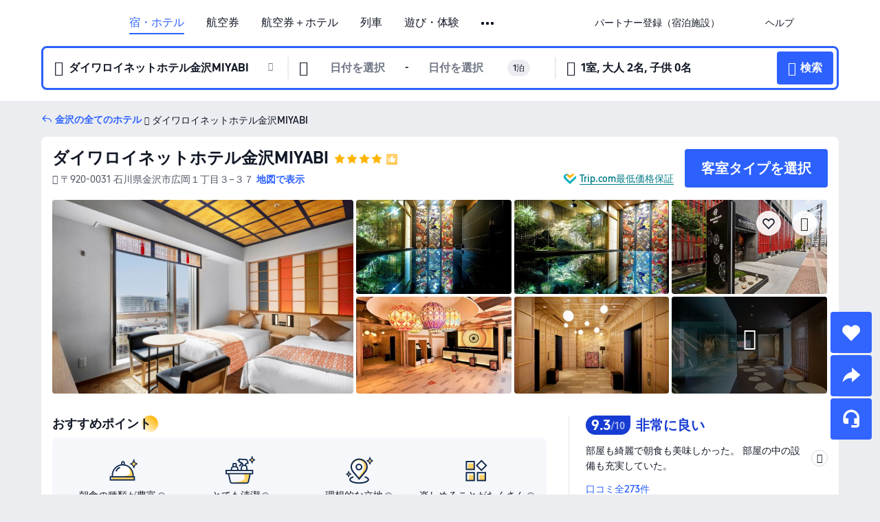

--- FILE ---
content_type: text/html; charset=utf-8
request_url: https://jp.trip.com/hotels/kanazawa-hotel-detail-30020112/daiwa-royal-hotel-d-premium-kanazawa/
body_size: 74031
content:
<!DOCTYPE html><html lang="ja-JP" data-cargo="locale:ja-JP,language:jp,currency:JPY,contextType:online,site:JP,group:Trip,country:JP"><head><meta charSet="utf-8"/><link rel="preconnect" href="https://ak-d.tripcdn.com/"/><link rel="preconnect" href="https://aw-d.tripcdn.com/"/><link rel="preload" href="https://ak-s-cw.tripcdn.com/modules/ibu/online-assets/TripGeom-Regular.ba9c64b894f5e19551d23b37a07ba0a4.woff2" as="font" crossorigin="" fetchpriority="high"/><link rel="preload" href="https://ak-s-cw.tripcdn.com/modules/ibu/online-assets/TripGeom-Medium.c01bb95e18e1b0d0137ff80b79b97a38.woff2" as="font" crossorigin="" fetchpriority="high"/><link rel="preload" href="https://ak-s-cw.tripcdn.com/modules/ibu/online-assets/TripGeom-Bold.9e9e0eb59209311df954413ff4957cbb.woff2" as="font" crossorigin="" fetchpriority="high"/><link rel="preload" href="https://ak-s-cw.tripcdn.com/NFES/trip-hotel-online/1768199763099/_next/serverStatic/font/iconfont.woff2" as="font" crossorigin="" fetchpriority="low"/><link rel="stylesheet" href="https://ak-s-cw.tripcdn.com/NFES/trip-hotel-online/1768199763099/_next/static/css/032dff32caf4bb86.css" crossorigin="anonymous" data-precedence="high"/><link rel="stylesheet" href="https://ak-s-cw.tripcdn.com/NFES/trip-hotel-online/1768199763099/_next/static/css/082c0e64ad1c9dfa.css" crossorigin="anonymous" data-precedence="high"/><link rel="stylesheet" href="https://ak-s-cw.tripcdn.com/NFES/trip-hotel-online/1768199763099/_next/static/css/b35f9c0397f5e7aa.css" crossorigin="anonymous" data-precedence="high"/><link rel="stylesheet" href="https://ak-s-cw.tripcdn.com/NFES/trip-hotel-online/1768199763099/_next/static/css/ac8ac49867505902.css" crossorigin="anonymous" data-precedence="high"/><link rel="stylesheet" href="https://ak-s-cw.tripcdn.com/NFES/trip-hotel-online/1768199763099/_next/static/css/2a15b9cf23c4d936.css" crossorigin="anonymous" data-precedence="high"/><link rel="stylesheet" href="https://ak-s-cw.tripcdn.com/NFES/trip-hotel-online/1768199763099/_next/static/css/9f7178bd697e2cd9.css" crossorigin="anonymous" data-precedence="high"/><link rel="preload" as="style" href="https://ak-s-cw.tripcdn.com/modules/ibu/ibu-public-component-umd/style.b7b60106e8e8a07d9ee0e3ec624de507.css" crossorigin="anonymous"/><link rel="preload" as="style" href="https://ak-s-cw.tripcdn.com/modules/ibu/online-assets/font.ddfdb9c8916dd1ec37cbf52f9391aca5.css" crossorigin="anonymous"/><link rel="preload" href="https://pages.trip.com/Hotels/libs/sdt/sdt.min.0.0.9.js" as="script"/><link rel="preload" href="https://aw-s.tripcdn.com/NFES/trip-hotel-online/1768199763099/_next/static/chunks/app/detail/page-6e00adfcd296f05f.js" as="script"/><link rel="preload" href="//ak-s.tripcdn.com/modules/hotel/hotel-spider-defence-new/sdt.1004-common.min.1589d4c8f1f0c32bbeb180195d34e6b4.js" as="script"/><meta name="viewport" content="width=device-width, initial-scale=1"/><link rel="preload" href="https://ak-d.tripcdn.com/images/1mc3w12000evfw3okEEF1_R_960_660_R5_D.jpg" as="image" fetchpriority="high"/><title>ダイワロイネットホテル金沢MIYABIの宿泊予約・料金プラン一覧 - 金沢 | Trip.com</title><meta name="description" content="ダイワロイネットホテル金沢MIYABIを予約するならTrip.com！宿泊日を入力するだけで最安料金を比較でき、直前予約やキャンセル無料プランも豊富。写真や口コミで選びやすく、金沢滞在を安心で快適に楽しめます。"/><meta name="keywords" content="ダイワロイネットホテル金沢MIYABI"/><meta property="og:type" content="website"/><meta property="og:title" content="ダイワロイネットホテル金沢MIYABIの宿泊予約・料金プラン一覧 - 金沢 | Trip.com"/><meta property="og:description" content="ダイワロイネットホテル金沢MIYABIを予約するならTrip.com！宿泊日を入力するだけで最安料金を比較でき、直前予約やキャンセル無料プランも豊富。写真や口コミで選びやすく、金沢滞在を安心で快適に楽しめます。"/><meta property="og:url" content="https://jp.trip.com/hotels/kanazawa-hotel-detail-30020112/daiwa-royal-hotel-d-premium-kanazawa/"/><meta property="og:image" content="https://ak-d.tripcdn.com/images/1mc3w12000evfw3okEEF1_R_960_660_R5_D.jpg"/><meta property="og:site_name" content="Daiwa-Roynet-Hotel-KANAZAWA-MIYABI"/><link rel="alternate" href="https://www.trip.com/hotels/kanazawa-hotel-detail-30020112/daiwa-royal-hotel-d-premium-kanazawa/" hrefLang="x-default"/><link rel="alternate" href="https://uk.trip.com/hotels/kanazawa-hotel-detail-30020112/daiwa-royal-hotel-d-premium-kanazawa/" hrefLang="en-GB"/><link rel="alternate" href="https://hk.trip.com/hotels/kanazawa-hotel-detail-30020112/daiwa-royal-hotel-d-premium-kanazawa/" hrefLang="zh-Hant-HK"/><link rel="alternate" href="https://kr.trip.com/hotels/kanazawa-hotel-detail-30020112/daiwa-royal-hotel-d-premium-kanazawa/" hrefLang="ko"/><link rel="alternate" href="https://jp.trip.com/hotels/kanazawa-hotel-detail-30020112/daiwa-royal-hotel-d-premium-kanazawa/" hrefLang="ja"/><link rel="alternate" href="https://sg.trip.com/hotels/kanazawa-hotel-detail-30020112/daiwa-royal-hotel-d-premium-kanazawa/" hrefLang="en-SG"/><link rel="alternate" href="https://au.trip.com/hotels/kanazawa-hotel-detail-30020112/daiwa-royal-hotel-d-premium-kanazawa/" hrefLang="en-AU"/><link rel="alternate" href="https://de.trip.com/hotels/kanazawa-hotel-detail-30020112/daiwa-royal-hotel-d-premium-kanazawa/" hrefLang="de"/><link rel="alternate" href="https://fr.trip.com/hotels/kanazawa-hotel-detail-30020112/daiwa-royal-hotel-d-premium-kanazawa/" hrefLang="fr"/><link rel="alternate" href="https://es.trip.com/hotels/kanazawa-hotel-detail-30020112/daiwa-royal-hotel-d-premium-kanazawa/" hrefLang="es"/><link rel="alternate" href="https://it.trip.com/hotels/kanazawa-hotel-detail-30020112/daiwa-royal-hotel-d-premium-kanazawa/" hrefLang="it"/><link rel="alternate" href="https://ru.trip.com/hotels/kanazawa-hotel-detail-30020112/daiwa-royal-hotel-d-premium-kanazawa/" hrefLang="ru"/><link rel="alternate" href="https://th.trip.com/hotels/kanazawa-hotel-detail-30020112/daiwa-royal-hotel-d-premium-kanazawa/" hrefLang="th"/><link rel="alternate" href="https://id.trip.com/hotels/kanazawa-hotel-detail-30020112/daiwa-royal-hotel-d-premium-kanazawa/" hrefLang="id"/><link rel="alternate" href="https://my.trip.com/hotels/kanazawa-hotel-detail-30020112/daiwa-royal-hotel-d-premium-kanazawa/" hrefLang="ms"/><link rel="alternate" href="https://vn.trip.com/hotels/kanazawa-hotel-detail-30020112/daiwa-royal-hotel-d-premium-kanazawa/" hrefLang="vi"/><link rel="alternate" href="https://nl.trip.com/hotels/kanazawa-hotel-detail-30020112/daiwa-royal-hotel-d-premium-kanazawa/" hrefLang="nl"/><link rel="alternate" href="https://pl.trip.com/hotels/kanazawa-hotel-detail-30020112/daiwa-royal-hotel-d-premium-kanazawa/" hrefLang="pl"/><link rel="alternate" href="https://gr.trip.com/hotels/kanazawa-hotel-detail-30020112/daiwa-royal-hotel-d-premium-kanazawa/" hrefLang="el"/><link rel="alternate" href="https://tr.trip.com/hotels/kanazawa-hotel-detail-30020112/daiwa-royal-hotel-d-premium-kanazawa/" hrefLang="tr"/><link rel="alternate" href="https://br.trip.com/hotels/kanazawa-hotel-detail-30020112/daiwa-royal-hotel-d-premium-kanazawa/" hrefLang="pt-BR"/><link rel="alternate" href="https://tw.trip.com/hotels/kanazawa-hotel-detail-30020112/daiwa-royal-hotel-d-premium-kanazawa/" hrefLang="zh-Hant-TW"/><link rel="alternate" href="https://nz.trip.com/hotels/kanazawa-hotel-detail-30020112/daiwa-royal-hotel-d-premium-kanazawa/" hrefLang="en-NZ"/><link rel="alternate" href="https://ca.trip.com/hotels/kanazawa-hotel-detail-30020112/daiwa-royal-hotel-d-premium-kanazawa/" hrefLang="en-CA"/><link rel="alternate" href="https://us.trip.com/hotels/kanazawa-hotel-detail-30020112/daiwa-royal-hotel-d-premium-kanazawa/" hrefLang="en-US"/><link rel="alternate" href="https://pk.trip.com/hotels/kanazawa-hotel-detail-30020112/daiwa-royal-hotel-d-premium-kanazawa/" hrefLang="en-PK"/><link rel="alternate" href="https://in.trip.com/hotels/kanazawa-hotel-detail-30020112/daiwa-royal-hotel-d-premium-kanazawa/" hrefLang="en-IN"/><link rel="alternate" href="https://sa.trip.com/hotels/kanazawa-hotel-detail-30020112/daiwa-royal-hotel-d-premium-kanazawa/" hrefLang="ar-SA"/><link rel="alternate" href="https://ae.trip.com/hotels/kanazawa-hotel-detail-30020112/daiwa-royal-hotel-d-premium-kanazawa/" hrefLang="en-AE"/><link rel="alternate" href="https://at.trip.com/hotels/kanazawa-hotel-detail-30020112/daiwa-royal-hotel-d-premium-kanazawa/" hrefLang="de-AT"/><link rel="alternate" href="https://dk.trip.com/hotels/kanazawa-hotel-detail-30020112/daiwa-royal-hotel-d-premium-kanazawa/" hrefLang="da"/><link rel="alternate" href="https://fi.trip.com/hotels/kanazawa-hotel-detail-30020112/daiwa-royal-hotel-d-premium-kanazawa/" hrefLang="fi"/><link rel="alternate" href="https://mx.trip.com/hotels/kanazawa-hotel-detail-30020112/daiwa-royal-hotel-d-premium-kanazawa/" hrefLang="es-MX"/><link rel="alternate" href="https://ph.trip.com/hotels/kanazawa-hotel-detail-30020112/daiwa-royal-hotel-d-premium-kanazawa/" hrefLang="en-PH"/><link rel="alternate" href="https://pt.trip.com/hotels/kanazawa-hotel-detail-30020112/daiwa-royal-hotel-d-premium-kanazawa/" hrefLang="pt"/><link rel="alternate" href="https://se.trip.com/hotels/kanazawa-hotel-detail-30020112/daiwa-royal-hotel-d-premium-kanazawa/" hrefLang="sv"/><link rel="canonical" href="https://jp.trip.com/hotels/kanazawa-hotel-detail-30020112/daiwa-royal-hotel-d-premium-kanazawa/"/><script type="text/javascript">window.UBT_BIZCONFIG={isLoadRMS:false}</script><link rel="stylesheet" href="https://ak-s-cw.tripcdn.com/modules/ibu/ibu-public-component-umd/style.b7b60106e8e8a07d9ee0e3ec624de507.css" crossorigin="anonymous"/><script src="https://ak-s-cw.tripcdn.com/modules/ibu/ibu-public-component-umd/production.min.e60ad7659c4307455a5d16ce5eb7707d.js" crossorigin="anonymous"></script><script src="https://ak-s-cw.tripcdn.com/modules/ibu/gtm-loader/gtm-loader.131ef8b57f3d288725f3c2c14517cd74.js"></script><link rel="stylesheet" href="https://ak-s-cw.tripcdn.com/modules/ibu/online-assets/font.ddfdb9c8916dd1ec37cbf52f9391aca5.css" crossorigin="anonymous"/><script type="application/ld+json">{"@type":"Hotel","name":"ダイワロイネットホテル金沢MIYABI(Daiwa Roynet Hotel KANAZAWA-MIYABI)","address":{"postalCode":"920-0031","addressLocality":"広岡１丁目３−３７","streetAddress":"〒920-0031 石川県金沢市広岡１丁目３−３７","addressRegion":"金沢","addressCountry":"日本","@type":"PostalAddress"},"image":"https://ak-d.tripcdn.com/images/1mc3w12000evfw3okEEF1_R_960_660_R5_D.jpg","@context":"http://schema.org","aggregateRating":{"bestRating":5,"@type":"AggregateRating","reviewCount":"273","ratingValue":"4.6"},"priceRange":"7,692円〜","url":"https://www.trip.com/hotels/kanazawa-hotel-detail-30020112/daiwa-royal-hotel-d-premium-kanazawa/"}</script><script type="application/ld+json">{"@context":"https://schema.org","@type":"BreadcrumbList","itemListElement":[{"@type":"ListItem","position":1,"name":"Trip.com","item":"https://jp.trip.com"},{"@type":"ListItem","position":2,"name":"ホテル","item":"https://jp.trip.com/hotels/"},{"@type":"ListItem","position":3,"name":"日本のホテル","item":"https://jp.trip.com/hotels/country/japan.html"},{"@type":"ListItem","position":4,"name":"石川県のホテル","item":"https://jp.trip.com/hotels/province/jp-ishikawa-prefecture.html"},{"@type":"ListItem","position":5,"name":"金沢のホテル","item":"https://jp.trip.com/hotels/kanazawa-hotels-list-3663/"},{"@type":"ListItem","position":6,"name":"ダイワロイネットホテル金沢MIYABI","item":""}]}</script><script type="application/ld+json">{"@context":"https://schema.org","@type":"FAQPage","mainEntity":[{"@type":"Question","name":"ダイワロイネットホテル金沢MIYABIのチェックイン・チェックアウト時間は？","acceptedAnswer":{"@type":"Answer","text":"通常、ダイワロイネットホテル金沢MIYABIのチェックインは14:00-23:30から、チェックアウトは11:00までとなります。"}},{"@type":"Question","name":"ダイワロイネットホテル金沢MIYABIから最寄りの空港まではどのくらいですか？","acceptedAnswer":{"@type":"Answer","text":"最寄りの空港は小松空港で、ホテルからは約ホテルから車で約40分（34.5km）です。所要時間は交通手段や道路状況によって異なりますので、ご利用の際は最新の交通情報をご確認ください。"}},{"@type":"Question","name":"ダイワロイネットホテル金沢MIYABIの周辺には、どのような観光スポットがおすすめですか？","acceptedAnswer":{"@type":"Answer","text":"ダイワロイネットホテル金沢MIYABIから約検索した場所から200m（直線距離）の場所に、人気の金沢駅西広場があります。"}},{"@type":"Question","name":"ダイワロイネットホテル金沢MIYABIでは、朝食を利用できますか？","acceptedAnswer":{"@type":"Answer","text":"はい。ダイワロイネットホテル金沢MIYABIでは、洋食, 和食をご用意しています。"}},{"@type":"Question","name":"ダイワロイネットホテル金沢MIYABIの予約をキャンセルするには、どうすればよいですか？","acceptedAnswer":{"@type":"Answer","text":"Trip.comのマイページから予約内容を選択し、キャンセル手続きを行ってください。なお、キャンセル料の有無や条件は、ダイワロイネットホテル金沢MIYABIの規定やご利用プラン、キャンセルのタイミングによって異なります。ご予約時には、必ずキャンセルポリシーをご確認ください。"}},{"@type":"Question","name":"ダイワロイネットホテル金沢MIYABIの領収書は、どのように発行できますか？","acceptedAnswer":{"@type":"Answer","text":"Trip.comでの領収書・電子領収書の発行方法は、お支払い方法によって異なります。前払いでご予約の場合は、予約詳細ページから電子領収書を発行することができます。"}}]}</script><link rel="preload" href="https://ak-s-cw.tripcdn.com/ares/api/cc?f=locale%2Fv3%2F100043054%2Fja-JP.js%2C%2Flocale%2Fv3%2F6002%2Fja-JP.js%2C%2Flocale%2Fv3%2F6001%2Fja-JP.js%2C%2Flocale%2Fv3%2F330151%2Fja-JP.js%2C%2Flocale%2Fv3%2F330153%2Fja-JP.js%2C%2Flocale%2Fv3%2F100015471%2Fja-JP.js%2C%2Flocale%2Fv3%2F100009239%2Fja-JP.js%2C%2Flocale%2Fv3%2F37666%2Fja-JP.js%2C%2Flocale%2Fv3%2F100015469%2Fja-JP.js%2C%2Flocale%2Fv3%2F33000032%2Fja-JP.js%2C%2Flocale%2Fv3%2F33000006%2Fja-JP.js%2C%2Flocale%2Fv3%2F33000018%2Fja-JP.js%2C%2Flocale%2Fv3%2F33000015%2Fja-JP.js%2C%2Flocale%2Fv3%2F33000010%2Fja-JP.js%2C%2Flocale%2Fv3%2F6005%2Fja-JP.js%2C%2Flocale%2Fv3%2F37100%2Fja-JP.js%2C%2Flocale%2Fv3%2F37007%2Fja-JP.js&amp;etagc=60dcf2afd595d0fc6ecde72b2070cb69&amp;defaultNfesId=100043054" as="script" crossorigin="anonymous"/><script id="webcore_internal" type="application/json" crossorigin="anonymous">{"rootMessageId":"100043054-0a9ad9c7-491312-50565"}</script><script src="https://ak-s-cw.tripcdn.com/NFES/trip-hotel-online/1768199763099/_next/static/chunks/polyfills-c67a75d1b6f99dc8.js" crossorigin="anonymous" nomodule=""></script></head><body dir="ltr" class="ibu-hotel-online-tripgeom" data-domain="ak"><div id="hp_container" class=""><div id="ibu_hotel_header"><div class="mc-hd mc-hd__ja-jp mc-hd_line mc-hd_theme_white mc-hd-single_row"><div class="mc-hd__inner"><div class="mc-hd__flex-con clear-float"><div class="mc-hd__logo-con mc-hd__logo-con-ja-JP"><div class="mc-hd__trip-logo-placeholder"></div></div><div class="mc-hd__nav-single-row"><div class="mc-hd__nav-con 3010 mc-hd__nav-loading" id="ibuHeaderChannels"><ul class="mc-hd__nav"><li class="mc-hd__nav-item"><a id="header_action_nav_hotels" class="mc-hd__nav-lnk is-active" title="宿・ホテル" href="/hotels/?locale=ja-JP&amp;curr=JPY">宿・ホテル</a></li><li class="mc-hd__nav-item"><a id="header_action_nav_flights" class="mc-hd__nav-lnk" title="航空券" href="/flights/?locale=ja-JP&amp;curr=JPY">航空券</a></li><li class="mc-hd__nav-item"><a id="header_action_nav_packages" class="mc-hd__nav-lnk" title="航空券＋ホテル" href="/packages/?sourceFrom=IBUBundle_home&amp;locale=ja-JP&amp;curr=JPY">航空券＋ホテル</a></li><li class="mc-hd__nav-item"><a id="header_action_nav_trains" class="mc-hd__nav-lnk" title="列車" href="/trains/?locale=ja-JP&amp;curr=JPY">列車</a></li><li class="mc-hd__nav-item mc-hd__nav-item-wth-sub"><a id="header_action_nav_ttd" class="mc-hd__nav-lnk" title="遊び・体験" href="/things-to-do/ttd-home/?ctm_ref=vactang_page_23810&amp;locale=ja-JP&amp;curr=JPY">遊び・体験</a><ul class="mc-hd__nav-item-sub"><li><a id="header_action_nav_遊び・体験" href="/things-to-do/ttd-home/?ctm_ref=vactang_page_23810&amp;locale=ja-JP&amp;curr=JPY" class="mc-hd__sub-nav-lnk">遊び・体験</a></li><li><a id="header_action_nav_eSIM &amp; SIM" href="/sale/w/10229/esim.html?locale=ja-JP&amp;curr=JPY" class="mc-hd__sub-nav-lnk">eSIM &amp; SIM</a></li></ul></li><li class="mc-hd__nav-item mc-hd__nav-item-wth-sub"><span id="header_action_nav_cars" class="mc-hd__nav-lnk" title="レンタカー＆空港送迎">レンタカー＆空港送迎</span><ul class="mc-hd__nav-item-sub"><li><a id="header_action_nav_レンタカー" href="/carhire/?channelid=14409&amp;locale=ja-JP&amp;curr=JPY" class="mc-hd__sub-nav-lnk">レンタカー</a></li><li><a id="header_action_nav_空港送迎" href="/airport-transfers/?locale=ja-JP&amp;curr=JPY" class="mc-hd__sub-nav-lnk">空港送迎</a></li></ul></li><li class="mc-hd__nav-item mc-hd__nav-item-wth-sub"><span id="header_action_nav_travelinspiration" class="mc-hd__nav-lnk" title="旅のアイデア">旅のアイデア</span><ul class="mc-hd__nav-item-sub"><li><a id="header_action_nav_観光ガイド" href="/travel-guide/?locale=ja-JP&amp;curr=JPY" class="mc-hd__sub-nav-lnk">観光ガイド</a></li><li><a id="header_action_nav_Trip.Best" href="/toplist/tripbest/home?locale=ja-JP&amp;curr=JPY" class="mc-hd__sub-nav-lnk">Trip.Best</a></li></ul></li><li class="mc-hd__nav-item"><a id="header_action_nav_tripmap" class="mc-hd__nav-lnk" title="地図" href="/webapp/tripmap/travel?entranceId=Triponlinehomeside&amp;locale=ja-JP&amp;curr=JPY">地図</a></li><li class="mc-hd__nav-item"><a id="header_action_nav_giftcard" class="mc-hd__nav-lnk" title="ギフトカード" href="/giftcard?locale=ja-JP&amp;curr=JPY">ギフトカード</a></li><li class="mc-hd__nav-item"><a id="header_action_nav_insurance" class="mc-hd__nav-lnk" title="保険" href="/insurance?bid=1&amp;cid=2&amp;pid=1&amp;locale=ja-JP&amp;curr=JPY">保険</a></li><li class="mc-hd__nav-item"><a id="header_action_nav_tripcoins" class="mc-hd__nav-lnk" title="会員プログラム" href="/customer/loyalty/?locale=ja-JP&amp;curr=JPY">会員プログラム</a></li><li class="mc-hd__nav-item"><a id="header_action_nav_sales" class="mc-hd__nav-lnk" title="お得情報" href="/sale/deals/?locale=ja-JP&amp;curr=JPY">お得情報</a></li></ul></div></div><div class="mc-hd__func-con" id="ibuHeaderMenu"><div class="mc-hd__func"><div class="mc-hd__option-app-placeholder">アプリ</div><div class="mc-hd__option"><div class="mc-hd__entry"><span title="パートナー登録（宿泊施設）">パートナー登録（宿泊施設）</span><i class="fi fi-Hotels"></i></div></div><div class="mc-hd__option mc-hd__option__selector"><div class="mc-hd__selector mc-lhd-menu-selector" tabindex="0" role="button" aria-haspopup="dialog" aria-label="言語/通貨"><div class="mc-lhd-menu-selector-locale-con" style="padding:8px" aria-hidden="true"><div class="mc-lhd-menu-selector-locale ja_jp"><i class="locale-icon flag-ja-JP"></i></div></div></div></div><div class="mc-hd__option"><div class="mc-hd__help"><span title="ヘルプ">ヘルプ</span><i class="fi fi-ic_help"></i></div></div><div class="mc-hd__search-booking-placeholder">予約検索</div><div class="mc-lhd-menu-account mc-lhd-account-nologin" style="display:none"></div></div></div></div></div></div><script>if (typeof Object.assign !== 'function') {window._assignObject = function(t, s) {for (var k in s) { t[k] = s[k] }; return t }; }else { window._assignObject = Object.assign } window.__CARGO_DATA__ = _assignObject(window.__CARGO_DATA__ || {}, {"channelmetauoe1":[{"channel":"home","source":"flights","value":"{\"displayName\":\"Home\",\"displayNameSharkKey\":\"ButtonText_Home\",\"path\":\"\"}"},{"channel":"hotels","source":"flights","value":"{\"displayName\":\"Hotels\",\"displayNameSharkKey\":\"ButtonText_Hotel\",\"path\":\"/hotels/\",\"icon\":\"fi-hotel_new\",\"groupId\":1}"},{"channel":"flights","source":"flights","value":"{\"displayName\":\"Flights\",\"displayNameSharkKey\":\"ButtonText_Flights\",\"path\":\"/flights/\",\"icon\":\"fi-flight\",\"groupId\":1}"},{"channel":"trains","source":"flights","value":"{\"displayName\":\"Trains\",\"displayNameSharkKey\":\"ButtonText_Trains\",\"path\":\"/trains/\",\"icon\":\"fi-train\",\"groupId\":1}"},{"channel":"ttd","source":"flights","value":"{\"displayName\":\"TNT\",\"displayNameSharkKey\":\"ButtonText_TTD\",\"path\":\"/things-to-do/ttd-home/?ctm_ref=vactang_page_23810\",\"icon\":\"fi-ic_tnt\",\"groupId\":1}"},{"channel":"travelguide","source":"flights","value":"{\"displayName\":\"Attractions\",\"displayNameSharkKey\":\"ButtonText_TravelGuide\",\"path\":\"/travel-guide/\",\"icon\":\"fi-destination\",\"parent\":\"travelinspiration\",\"groupId\":3}"},{"channel":"carhire","source":"flights","value":"{\"displayName\":\"Car Rentals\",\"displayNameSharkKey\":\"ButtonText_Carhire\",\"path\":\"/carhire/?channelid=14409\",\"parent\":\"cars\",\"icon\":\"fi-car\",\"groupId\":1}"},{"channel":"airporttransfers","source":"flights","value":"{\"displayName\":\"Airport Transfers\",\"displayNameSharkKey\":\"ButtonText_AirportTransfers\",\"path\":\"/airport-transfers/\",\"parent\":\"cars\",\"icon\":\"fi-airport-transfer\",\"groupId\":1}"},{"channel":"cars","source":"flights","value":"{\"displayName\":\"Cars\",\"displayNameSharkKey\":\"ButtonText_Cars\",\"path\":\"\",\"icon\":\"fi-ic_carrental\",\"groupId\":1}"},{"channel":"sales","source":"flights","value":"{\"displayName\":\"Deals\",\"displayNameSharkKey\":\"ButtonText_Deals\",\"path\":\"/sale/deals/\",\"icon\":\"fi-a-ic_deal21x\",\"groupId\":3}"},{"channel":"tripcoins","source":"flights","value":"{\"displayName\":\"Trip Rewards\",\"displayNameSharkKey\":\"ButtonText_TripRewards\",\"path\":\"/customer/loyalty/\",\"icon\":\"fi-a-TripCoins\",\"groupId\":4}"},{"channel":"giftcard","source":"flights","value":"{\"displayName\":\"GiftCard\",\"displayNameSharkKey\":\"ButtonText_GiftCard\",\"path\":\"/giftcard\",\"icon\":\"fi-ic_giftcard\",\"groupId\":2}"},{"channel":"cruises","source":"flights","value":"{\"displayName\":\"Cruises\",\"displayNameSharkKey\":\"ButtonText_Cruises\",\"path\":\"/cruises\",\"icon\":\"fi-ic_BU_cruises\",\"groupId\":2}"},{"channel":"others","source":"flights","value":"{\"path\":\"/sale/w/1744/singaporediscovers.html?locale=en_sg\",\"displayName\":\"SingapoRediscovers Vouchers\",\"displayNameSharkKey\":\"key_channel_sg_vouchers\"}"},{"channel":"packages","source":"flights","value":"{\"displayName\":\"Bundle\",\"displayNameSharkKey\":\"ButtonText_Bundle\",\"path\":\"/packages/?sourceFrom=IBUBundle_home\",\"icon\":\"fi-ic_bundle\",\"groupId\":1}"},{"channel":"customtrips","source":"flights","value":"{\"displayName\":\"Custom Trips\",\"displayNameSharkKey\":\"ButtonText_CustomTrip\",\"path\":\"/custom-trips/index\",\"icon\":\"fi-a-ic_BU_customtrips\",\"groupId\":2}"},{"channel":"insurance","source":"flights","value":"{\"displayName\":\"Insurance\",\"displayNameSharkKey\":\"ButtonText_Insurance\",\"path\":\"/insurance?bid=1&cid=2&pid=1\",\"icon\":\"fi-ic_insurance\",\"groupId\":2}"},{"channel":"tnt","source":"flights","value":"{\"displayName\":\"tnt\",\"displayNameSharkKey\":\"ButtonText_TTD\",\"path\":\"/things-to-do/ttd-home/?ctm_ref=vactang_page_23810\",\"parent\":\"ttd\",\"icon\":\"fi-ic_tnt\",\"groupId\":1}"},{"channel":"esim","source":"flights","value":"{\"displayName\":\"eSIM\",\"displayNameSharkKey\":\"ButtonText_eSim\",\"path\":\"/sale/w/10229/esim.html\",\"parent\":\"ttd\",\"groupId\":1}"},{"channel":"tripmap","source":"flights","value":"{\"displayName\":\"Map\",\"displayNameSharkKey\":\"ButtonText_Map\",\"path\":\"/webapp/tripmap/travel?entranceId=Triponlinehomeside\",\"icon\":\"fi-a-itinerarymap\",\"groupId\":3}"},{"channel":"travelinspiration","source":"flights","value":"{\"displayName\":\"TravelInspiration\",\"displayNameSharkKey\":\"ButtonText_TravelInspiration\",\"path\":\"\",\"icon\":\"fi-destination\",\"groupId\":3}"},{"channel":"tripbest","source":"flights","value":"{\"displayName\":\"TripBest\",\"displayNameSharkKey\":\"ButtonText_TripBest\",\"path\":\"/toplist/tripbest/home\",\"icon\":\"fi-destination\",\"parent\":\"travelinspiration\",\"groupId\":3}"},{"channel":"tripplanner","source":"flights","value":"{\"displayName\":\"TripPlanner\",\"displayNameSharkKey\":\"ButtonText_TripPlanner\",\"path\":\"/webapp/tripmap/tripplanner?source=t_online_homepage\",\"groupId\":3,\"iconUrl\":\"https://dimg04.tripcdn.com/images/05E1712000o6ljnud70A3.svg\",\"activeIconUrl\":\"https://dimg04.tripcdn.com/images/05E3c12000nm1joaw5B34.png\"}"},{"channel":"grouptours","source":"flights","value":"{\"displayName\":\"Group Tours\",\"displayNameSharkKey\":\"ButtonText_GroupTours\",\"path\":\"/package-tours/group-tours\",\"groupId\":2,\"iconUrl\":\"https://dimg04.tripcdn.com/images/05E6i12000nn4rqq27CB1.svg\",\"activeIconUrl\":\"https://dimg04.tripcdn.com/images/05E6i12000nn4rqq27CB1.svg\"}"},{"channel":"privatetours","source":"flights","value":"{\"displayName\":\"Private Tours\",\"displayNameSharkKey\":\"ButtonText_PrivateTours\",\"path\":\"/package-tours/private-tours\",\"groupId\":2,\"iconUrl\":\"https://dimg04.tripcdn.com/images/05E4612000nn4rnod1150.svg\",\"activeIconUrl\":\"https://dimg04.tripcdn.com/images/05E4612000nn4rnod1150.svg\"}"}],"locale":"ja-JP","onlinechannelscjajpe1":[{"locale":"ja-JP","channel":"hotels","value":"1"},{"locale":"ja-JP","channel":"flights","value":"1"},{"locale":"ja-JP","channel":"packages","value":"1"},{"locale":"ja-JP","channel":"trains","value":"1"},{"locale":"ja-JP","channel":"ttd","value":"1"},{"locale":"ja-JP","channel":"tnt","value":"1"},{"locale":"ja-JP","channel":"esim","value":"1"},{"locale":"ja-JP","channel":"cars","value":"1"},{"locale":"ja-JP","channel":"carhire","value":"1"},{"locale":"ja-JP","channel":"airporttransfers","value":"1"},{"locale":"ja-JP","channel":"travelinspiration","value":"1"},{"locale":"ja-JP","channel":"travelguide","value":"1"},{"locale":"ja-JP","channel":"tripbest","value":"1"},{"locale":"ja-JP","channel":"tripmap","value":"1"},{"locale":"ja-JP","channel":"giftcard","value":"1"},{"locale":"ja-JP","channel":"insurance","value":"1"},{"locale":"ja-JP","channel":"tripcoins","value":"1"},{"locale":"ja-JP","channel":"sales","value":"1"}],"menumetacjajpe0":"{\"entry\":{\"url\":\"/list-your-property?channel=21\",\"displaySharkKey\":\"key_header_entry\"},\"help\":{\"mode\":\"entry\",\"url\":\"/pages/support\"},\"mybooking\":{\"url\":\"/order/all\",\"displaySharkKey\":\"V3_Profile_MyOrders\"}}","loginmenue0":"{\"menu\":[{\"show\":true,\"displayName\":\"My Bookings\",\"displayNameSharkKey\":\"V3_Profile_MyOrders\",\"include\":\"all\",\"link\":\"/order/all\",\"id\":\"booking\"},{\"show\":false,\"displayName\":\"Trip Coins\",\"displayNameSharkKey\":\"V3_Profile_Points\",\"include\":\"all\",\"showByLocale\":\"en-ca,da-dk,fi-fi,uk-ua,pt-pt,es-mx,sv-se,nl-nl,pl-pl,en-sg,ja-jp,ko-kr,en-hk,zh-hk,de-de,fr-fr,es-es,ru-ru,id-id,en-id,th-th,en-th,ms-my,en-my,en-au,en-xx,en-us,es-us,tr-tr,en-ie,de-at,de-ch,fr-ch,nl-be,en-be,fr-be,en-il,pt-br,el-gr,en-ae,en-sa,en-nz,en-gb,it-it,vi-vn,en-ph,en-in,en-pk,en-kw,en-qa,en-om,en-bh,en-kh,ru-az,ru-by,ru-kz,zh-sg,zh-my\",\"link\":\"/customer/points/\",\"id\":\"points\"},{\"show\":true,\"displayName\":\"Promo Codes\",\"displayNameSharkKey\":\"V3_Promo_Code\",\"include\":\"all\",\"link\":\"/customer/promo/\",\"id\":\"codes\"},{\"show\":true,\"displayName\":\"Profile\",\"displayNameSharkKey\":\"V3_Text_MembInfo\",\"include\":\"all\",\"link\":\"/membersinfo/profile/\",\"id\":\"profile\"},{\"show\":false,\"displayName\":\"Friend Referrals\",\"displayNameSharkKey\":\"V3_Text_Friend\",\"include\":\"all\",\"link\":\"/sale/w/1899/friends-referral-main.html?locale=en_xx\",\"id\":\"Friend\"},{\"show\":false,\"displayName\":\"Favorites\",\"displayNameSharkKey\":\"ButtonText_Hotel_Collection\",\"showByLocale\":\"en-ca,da-dk,fi-fi,uk-ua,pt-pt,es-mx,sv-se,nl-nl,pl-pl,en-sg,ja-jp,ko-kr,en-hk,zh-hk,zh-tw,de-de,fr-fr,es-es,ru-ru,id-id,en-id,th-th,en-th,ms-my,en-my,en-au,en-xx,en-us,es-us,tr-tr,en-ie,de-at,de-ch,fr-ch,nl-be,en-be,fr-be,en-il,pt-br,el-gr,en-ae,en-sa,en-nz,en-gb,it-it,vi-vn,en-ph,en-in,en-pk,en-kw,en-qa,en-om,en-bh,en-kh,ru-az,ru-by,ru-kz,zh-sg,zh-my\",\"include\":\"all\",\"link\":\"/favorite/\",\"id\":\"favorites\"},{\"show\":false,\"showByLocale\":\"en-xx,en-us,en-sg,en-au,en-my,en-gb,en-be,en-ch,en-ie,en-ca,en-sa,en-hk,en-ae,en-nz,en-il,zh-tw,zh-hk,ja-jp,ko-kr,th-th,vi-vn,en-th,en-id,en-ph,en-in,en-pk,en-kw,en-qa,en-om,en-bh,en-kh,ru-az,ru-by,ru-kz,zh-sg,zh-my\",\"displayName\":\"Moments\",\"displayNameSharkKey\":\"V3_Profile_Moments\",\"include\":\"all\",\"link\":\"/travel-guide/personal-home\",\"id\":\"Moments\"},{\"show\":false,\"displayName\":\"Flight Price Alerts\",\"displayNameSharkKey\":\"Key_Flight_Price_Alerts\",\"include\":\"all\",\"showByLocale\":\"en-ca,da-dk,fi-fi,uk-ua,pt-pt,es-mx,sv-se,nl-nl,pl-pl,en-sg,ja-jp,ko-kr,en-hk,zh-hk,de-de,fr-fr,es-es,ru-ru,id-id,en-id,th-th,en-th,ms-my,en-my,en-au,en-xx,en-us,es-us,tr-tr,en-ie,de-at,de-ch,fr-ch,nl-be,en-be,fr-be,en-il,pt-br,el-gr,en-ae,en-sa,en-nz,en-gb,it-it,vi-vn,en-ph,en-in,en-pk,en-kw,en-qa,en-om,en-bh,en-kh,ru-az,ru-by,ru-kz,zh-sg,zh-my\",\"link\":\"/flights/price-alert/\",\"id\":\"flghtAlert\"},{\"show\":false,\"displayName\":\"Rewards\",\"displayNameSharkKey\":\"Key_Entrance_Title\",\"include\":\"all\",\"showByLocale\":\"en-ca,da-dk,fi-fi,uk-ua,pt-pt,es-mx,sv-se,nl-nl,pl-pl,en-sg,ja-jp,ko-kr,en-hk,zh-hk,de-de,fr-fr,es-es,ru-ru,id-id,en-id,th-th,en-th,ms-my,en-my,en-au,en-xx,en-us,es-us,tr-tr,en-ie,de-at,de-ch,fr-ch,nl-be,en-be,fr-be,en-il,pt-br,el-gr,en-ae,en-sa,en-nz,en-gb,it-it,vi-vn,en-ph,en-in,en-pk,en-kw,en-qa,en-om,en-bh,en-kh,ru-az,ru-by,ru-kz,zh-sg,zh-my\",\"link\":\"/customer/tierpoints/\",\"id\":\"rewards\"}]}"})</script></div><div class="content"><div class="page_detailPage__zRS1L"><div class="detailSearchBox_detailSearchBox-container__GKmx0" role="region" aria-label="宿泊施設を検索します"><div class="detailSearchBox_searchBox-wrap__WvYqJ"><div dir="ltr" class="searchBoxContainer__z5SAp responsive__iDq6D"><div class="searchBox__gPrFy" style="border:3px solid var(--smtcColorBorderBrandBold)"><div class="destination__MneKx responsive__vrNTP" aria-label=""><div class="descriptionBorderBox__Fn4fW"><div class="destination-inputBox__lJLLb"><i aria-hidden="true" class="hotel_desktop_trip- ic ic-locationline ic_locationline destination-icon__WAVAD"></i><div class="destination-inputBoxIputContainer__NRWlF"><input id="destinationInput" class="destination-inputBox_input__FyxR4" type="text" autoComplete="off" placeholder="目的地を入力" tabindex="0" value="ダイワロイネットホテル金沢MIYABI"/><div class="destination-inputBox_inputFake__mQ3Gz">ダイワロイネットホテル金沢MIYABI</div></div><div class="destination-inputBoxClearIconContainer__Glo7x" tabindex="0" role="button" aria-label=""><i aria-hidden="true" class="hotel_desktop_trip- ic ic-clear ic_clear destination-inputBoxClearIcon__olXZu"></i></div><div class="divider__J9E6E"></div></div></div></div><div class="responsive__Djfnm calendar__U5W5V calendarRelavtive__pWLcx" tabindex="0" aria-label=""><div class="calendarBox__IY9SI"><i aria-hidden="true" class="hotel_desktop_trip- ic ic-calendar ic_calendar calendar-icon___FMn8"></i><div class="calendar-time__NWqIM"><input id="checkInInput" type="text" readonly="" placeholder="日付を選択" class="calendar-checkInInput__WKk2h" tabindex="-1" value=""/><div class="calendar-inputBox_inputFake__M3Udk">日付を選択</div></div><div class="calendar-nights___Bn9y">-</div><div class="calendar-time__NWqIM"><input id="checkOutInput" type="text" readonly="" placeholder="日付を選択" class="calendar-checkOutInput__aurPl" tabindex="-1" value=""/><div class="calendar-inputBox_inputFake__M3Udk">日付を選択</div></div><div class="nights__i8cwz"><span>1泊</span></div><div class="divider__XkfFN"></div></div><div tabindex="-1" data-stop-blur="stop-calendar-blur" class="calendarComponent__e4tJH"></div></div><div class="guest__MEM77 responsive__VcS0g" tabindex="0" role="button" aria-expanded="false" aria-label=""><div class="guestBox__lMID_"><i aria-hidden="true" class="hotel_desktop_trip- ic ic-user ic_user guestBox-person__vuOLI"></i><div class="guestBox-content__Pc63P">1室, 大人 2名, 子供 0名</div></div></div><div class="searchButton-container__HE5VV"><div class="searchButtonContainer__fIR6v responsive__C52t0" role="button" aria-label="検索"><button class="tripui-online-btn tripui-online-btn-large tripui-online-btn-solid-primary  tripui-online-btn-block  " type="button" style="padding:0 16px;font-size:16px;height:48px" dir="ltr"><div class="tripui-online-btn-content"><span class="tripui-online-btn-icon" style="transform:none"><i aria-hidden="true" class="hotel_desktop_trip- ic ic-search ic_search searchButton-icon__OOYav"></i></span><span class="tripui-online-btn-content-children ">検索</span></div></button></div></div></div></div></div></div><div class="crumb_hotelCrumb__8aaZb"><span class="crumb_hotelCrumb-box__zv3Ma" tabindex="0" aria-label="金沢の全てのホテル" role="button"><i aria-hidden="true" class="smarticon u-icon u-icon-ic_new_back u-icon_ic_new_back crumb_hotelCrumb-icon__JsUUj"></i><span class="crumb_hotelCrumb-title__siLyG" aria-hidden="true">金沢の全てのホテル</span></span><div class="crumb_hotelCrumb-seo-title-box__DrnL3"><span class="crumb_hotelCrumb-seo-title__AzUmW" tabindex="0"><i aria-hidden="true" class="hotel_desktop_trip- ic ic-forward ic_forward crumb_hotelCrumb-switchIcon_right__Gw8rE"></i>ダイワロイネットホテル金沢MIYABI</span><div class="crumb_hotelCrumb-seo-freshModal__JJFWD "><div><div class="FreshnessModal_freshness-section-triangle__3CiSj"></div><div class="FreshnessModal_freshness-section__Hutqy"><div class="FreshnessModal_freshness-section-content__TuSwZ"><h2 class="FreshnessModal_freshness-primary-title__gGYT3">金沢で4つ星の滞在をお探しなら、ダイワロイネットホテル金沢MIYABIをご覧ください。9.3/10（全266件のレビュー）という利用者評価が掲載されており、施設選びの参考にできます。料金は6,988円から、旅の目的に合わせて検討しやすいホテルです。</h2><div class="FreshnessModal_freshness-subsection__Z76Tl"><h3 class="FreshnessModal_freshness-secondary-title__jYER3">客室タイプ</h3><div class="FreshnessModal_freshness-contents__gVtQh"><p class="FreshnessModal_freshness-content-item__JudST">【喫煙】スタンダードツインルーム</p><p class="FreshnessModal_freshness-content-item__JudST">【喫煙】コンセプトツインルーム</p><p class="FreshnessModal_freshness-content-item__JudST">ホテルルーム(禁煙)</p></div></div><div class="FreshnessModal_freshness-subsection__Z76Tl"><h3 class="FreshnessModal_freshness-secondary-title__jYER3">チェックイン&amp;アウト</h3><div class="FreshnessModal_freshness-contents__gVtQh"><p class="FreshnessModal_freshness-content-item__JudST">14:00～11:00</p></div></div><div class="FreshnessModal_freshness-subsection__Z76Tl"><h3 class="FreshnessModal_freshness-secondary-title__jYER3">周辺の見どころ：&lt;br&gt; もてなしドーム：ホテルから0.33km&lt;br&gt; 金沢駅東広場：ホテルから0.35km&lt;br&gt; 金沢駅西広場：ホテルから0.19km</h3><div class="FreshnessModal_freshness-contents__gVtQh"><p class="FreshnessModal_freshness-content-item__JudST">もてなしドーム：ホテルから0.33km</p><p class="FreshnessModal_freshness-content-item__JudST">金沢駅東広場：ホテルから0.35km</p><p class="FreshnessModal_freshness-content-item__JudST">金沢駅西広場：ホテルから0.19km</p></div></div><div class="FreshnessModal_freshness-subsection__Z76Tl"><h3 class="FreshnessModal_freshness-secondary-title__jYER3">アメニティの特徴</h3><div class="FreshnessModal_freshness-contents__gVtQh"><p class="FreshnessModal_freshness-content-item__JudST">ペットポリシー：ペット同伴不可です。</p><p class="FreshnessModal_freshness-content-item__JudST">朝食：洋食,和食</p><p class="FreshnessModal_freshness-content-item__JudST">飲食サービス：レストラン</p></div></div><div class="FreshnessModal_freshness-footer__WFCoj">上記の宿泊料金は、Trip.comに掲載されている1月19日-1月25日の料金に基づいております。</div></div></div></div></div></div></div><div class="page_detailMain__9AGj9 "><div class="hotelHeaderInfo_headInfo__s6DnB" id="trip_main_content"><div class="headInit_headInit__Z6g5X"><div class="headInit_headInit_left__AfFyu"><div class="headInit_headInit-title__m3aAX"><h1 class="headInit_headInit-title_nameA__EE_LB" data-exposure="{&quot;ubtKey&quot;:&quot;hotel_trip_detail_module_load&quot;,&quot;data&quot;:{&quot;masterhotelid&quot;:30020112,&quot;page&quot;:&quot;10320668147&quot;,&quot;locale&quot;:&quot;ja-JP&quot;,&quot;module&quot;:&quot;hotel_name&quot;}}" data-send="devTrace" tabindex="0" aria-label="ダイワロイネットホテル金沢MIYABI">ダイワロイネットホテル金沢MIYABI</h1><span class="headInit_headInit-tagBox___eg6I"><div class="hotelTag_hotelTag_box__zvaUt"></div><span class="hotelLevel_hotelLevel__mhh3v" aria-label="星評価は5点中4点です" role="img"><i aria-hidden="true" class="smarticon u-icon u-icon-ic_new_star u-icon_ic_new_star hotelLevel_hotelLevel_icon__IjXS0"></i><i aria-hidden="true" class="smarticon u-icon u-icon-ic_new_star u-icon_ic_new_star hotelLevel_hotelLevel_icon__IjXS0"></i><i aria-hidden="true" class="smarticon u-icon u-icon-ic_new_star u-icon_ic_new_star hotelLevel_hotelLevel_icon__IjXS0"></i><i aria-hidden="true" class="smarticon u-icon u-icon-ic_new_star u-icon_ic_new_star hotelLevel_hotelLevel_icon__IjXS0"></i></span><span class="hotelBadge_badgeThumb__ugN50 hotelBadge_badgeThumb_5__n7lxp" aria-label="特におすすめの施設/サプライヤーは、Trip.comと緊密なパートナーシップを築き、魅力的なオファーを提供しています" role="img"></span><div class="hotelTag_hotelTag_box__zvaUt"></div></span></div><div><div class="headInit_headInit-address_position__OZU_R" data-exposure="{&quot;ubtKey&quot;:&quot;hotel_trip_detail_module_load&quot;,&quot;data&quot;:{&quot;masterhotelid&quot;:30020112,&quot;page&quot;:&quot;10320668147&quot;,&quot;locale&quot;:&quot;ja-JP&quot;,&quot;module&quot;:&quot;hotel_address&quot;}}" data-send="devTrace"><span class="headInit_headInit-address_text__D_Atv" tabindex="0" aria-label="〒920-0031 石川県金沢市広岡１丁目３−３７" role="button"><i aria-hidden="true" class="hotel_desktop_trip- ic ic-locationline ic_locationline headInit_headInit-address_icon__3pBcD"></i><span aria-hidden="true">〒920-0031 石川県金沢市広岡１丁目３−３７</span></span><div class="headInit_headInit-address_showmoregroup__Hgtra"><div tabindex="0"><div class="style_textLinkButton__XwrMR headInit_headInit-address_showmoreA__3ygOE"><span>地図で表示</span></div></div></div></div></div></div><div class="headInit_headInit_right__XCEKz"><div class="headInit_headInit-leftSide__2bud1 headInit_headInit-leftSideTrip__HUM48"><div></div><div><div class="m-BRGEntry  " data-exposure="{&quot;ubtKey&quot;:&quot;htl_ol_comp_olWpm_wePriceMatch_exposure&quot;,&quot;data&quot;:{&quot;source_page&quot;:&quot;detail&quot;}}"><div class="m-BRGEntry-icon " aria-hidden="true"></div><span class="m-BRGEntry-text" tabindex="0" role="button">Trip.com最低価格保証</span></div></div></div><button class="tripui-online-btn tripui-online-btn-large tripui-online-btn-solid-primary    " type="button" style="padding:0 24px;height:56px;font-size:20px" dir="ltr"><div class="tripui-online-btn-content"><span class="tripui-online-btn-content-children ">客室タイプを選択</span></div></button></div></div><div class="headAlbum_headAlbum__WXxRg" aria-hidden="true"><div class="headAlbum_headAlbum-container__C9mUv" data-exposure="{&quot;ubtKey&quot;:&quot;htl_ol_dtl_htlinfo_vdpic_exposure&quot;,&quot;data&quot;:{&quot;channeltype&quot;:&quot;online&quot;,&quot;has_video&quot;:&quot;F&quot;,&quot;masterhotelid&quot;:&quot;30020112&quot;,&quot;pictureNum&quot;:11,&quot;source_url&quot;:&quot;https://ak-d.tripcdn.com/images/1mc3w12000evfw3okEEF1_R_960_660_R5_D.jpg&quot;,&quot;page&quot;:&quot;10320668147&quot;,&quot;locale&quot;:&quot;ja-JP&quot;}}"><div class="headAlbum_headAlbum-bigpic__CJHFG"><div class="headAlbum_headAlbum_position__bQWOy"><div tabindex="0" class="headAlbum_headAlbum-smallpics_box__kaOO6" role="img" aria-label="ダイワロイネットホテル金沢MIYABIのフォトギャラリーです"><img class="headAlbum_headAlbum_img__vfjQm" src="https://ak-d.tripcdn.com/images/1mc3w12000evfw3okEEF1_R_960_660_R5_D.jpg" alt="hotel overview picture" fetchpriority="high" aria-hidden="true"/></div></div><div class="headAlbum_inspiration__Jt_t0"><div class="headAlbum_inspiration-text__5tw4B"><i aria-hidden="true" class="hotel_desktop_trip- ic ic-wakeUp ic_wakeUp headAlbum_clock__xFx9w"></i>最新予約：1時間前</div></div></div><div class="headAlbum_headAlbum-smallpics__hpPrY"><div class="headAlbum_headAlbum-smallpics_item__oqBM3" tabindex="0" role="img" aria-label="ダイワロイネットホテル金沢MIYABIのフォトギャラリーです"><div class="headAlbum_headAlbum-smallpics_box__kaOO6" aria-hidden="true"><img class="headAlbum_headAlbum_img__vfjQm" src="https://ak-d.tripcdn.com/images/1mc2412000fzp50b07D6F_R_339_206_R5_D.jpg" alt="Daiwa Roynet Hotel KANAZAWA-MIYABI"/></div></div><div class="headAlbum_headAlbum-smallpics_item__oqBM3" tabindex="0" role="img" aria-label="ダイワロイネットホテル金沢MIYABIのフォトギャラリーです"><div class="headAlbum_headAlbum-smallpics_box__kaOO6" aria-hidden="true"><img class="headAlbum_headAlbum_img__vfjQm" src="https://ak-d.tripcdn.com/images/1mc0a12000dwnnbjfB352_R_339_206_R5_D.jpg" alt="Daiwa Roynet Hotel KANAZAWA-MIYABI"/></div></div><div class="headAlbum_headAlbum-smallpics_item__oqBM3" tabindex="0" role="img" aria-label="ダイワロイネットホテル金沢MIYABIのフォトギャラリーです"><div class="headAlbum_headAlbum-smallpics_box__kaOO6" aria-hidden="true"><img class="headAlbum_headAlbum_img__vfjQm" src="https://ak-d.tripcdn.com/images/1mc1m12000evru46868E5_R_339_206_R5_D.jpg" alt="Daiwa Roynet Hotel KANAZAWA-MIYABI"/></div></div><div class="headAlbum_headAlbum-smallpics_item__oqBM3" tabindex="0" role="img" aria-label="ダイワロイネットホテル金沢MIYABIのフォトギャラリーです"><div class="headAlbum_headAlbum-smallpics_box__kaOO6" aria-hidden="true"><img class="headAlbum_headAlbum_img__vfjQm" src="https://ak-d.tripcdn.com/images/1mc3s12000fzpa6ypF38B_R_339_206_R5_D.jpg" alt="Daiwa Roynet Hotel KANAZAWA-MIYABI"/></div></div><div class="headAlbum_headAlbum-smallpics_item__oqBM3" tabindex="0" role="img" aria-label="ダイワロイネットホテル金沢MIYABIのフォトギャラリーです"><div class="headAlbum_headAlbum-smallpics_box__kaOO6" aria-hidden="true"><img class="headAlbum_headAlbum_img__vfjQm" src="https://ak-d.tripcdn.com/images/1mc2y12000evrtswqB447_R_339_206_R5_D.jpg" alt="Daiwa Roynet Hotel KANAZAWA-MIYABI"/></div></div><div class="headAlbum_headAlbum-smallpics_item__oqBM3" tabindex="0" role="img" aria-label="ダイワロイネットホテル金沢MIYABIのフォトギャラリーです"><div class="headAlbum_headAlbum-smallpics_box__kaOO6" aria-hidden="true"><img class="headAlbum_headAlbum_img__vfjQm" src="https://ak-d.tripcdn.com/images/1mc2p12000evrutz1032E_R_339_206_R5_D.jpg" alt="Daiwa Roynet Hotel KANAZAWA-MIYABI"/></div><div tabindex="0" class="headAlbum_headAlbum-showmore__8G87f"><i aria-hidden="true" class="hotel_desktop_trip- ic ic-image ic_image headAlbum_allImg__7NxMb"></i><div style="min-height:18px"></div></div></div><div id="collectHotelB" class="collectHotelB_collectHotel__VFQ_2 collectHotelB_collectHotel_onlineShareVersionB__a2ee7"><i aria-hidden="true" class="smarticon u-icon u-icon-outlined u-icon_outlined collectHotelB_collectHotel_unselected__oJJ63"></i></div><div class="shareBox_onlineShareWrapper__dloph"><div class="online-share-wrapper v1_0_3"><div class="online-share-trigger-wrapper"><div class="shareBox_shareBox__tN4N_"><i aria-hidden="true" class="hotel_desktop_trip- ic ic-share ic_share shareBox_shareIcon__qtJHt"></i></div></div></div></div></div></div></div></div><div class="page_headInfo_bottom__kARj_"><div class="headBottom_headerBottom___8GSb"><div class="headBottom_headerBottom_left__GxeQe" id="headBottom_headerBottom_left"><div class="headHighLight_highlight__VSP_p"><div><div class="headHighLight_highlight-title_text_container__zhvdL"><img class="headHighLight_highlight-title_text_icon__SwR6q" src="https://dimg04.tripcdn.com/images/1re6b12000fmjp4w8EE85.png" aria-hidden="true"/><span class="headHighLight_highlight-title_textA__DatrV">おすすめポイント</span></div></div><div class="headHighLight_highlight-content__HfPiA"><div class="headHighLight_highlight-content_item__tBAwR" tabindex="0"><img class="headHighLight_highlight-content_icon___d6ex" src="https://dimg04.tripcdn.com/images/1re4c12000g27h34z6EF4.png" aria-hidden="true"/><span class="headHighLight_highlight-content_txt__7V2rs">朝食の種類が豊富<i aria-hidden="true" class="smarticon u-icon u-icon-ic_new_info_line u-icon_ic_new_info_line headHighLight_highlight-content_txt_tip_icon__2RRaF"></i></span></div><div class="headHighLight_highlight-content_item__tBAwR" tabindex="0"><img class="headHighLight_highlight-content_icon___d6ex" src="https://dimg04.tripcdn.com/images/1re2k12000g27hq2x283C.png" aria-hidden="true"/><span class="headHighLight_highlight-content_txt__7V2rs">とても清潔<i aria-hidden="true" class="smarticon u-icon u-icon-ic_new_info_line u-icon_ic_new_info_line headHighLight_highlight-content_txt_tip_icon__2RRaF"></i></span></div><div class="headHighLight_highlight-content_item__tBAwR" tabindex="0"><img class="headHighLight_highlight-content_icon___d6ex" src="https://dimg04.tripcdn.com/images/1re0v12000g27haelA799.png" aria-hidden="true"/><span class="headHighLight_highlight-content_txt__7V2rs">理想的な立地<i aria-hidden="true" class="smarticon u-icon u-icon-ic_new_info_line u-icon_ic_new_info_line headHighLight_highlight-content_txt_tip_icon__2RRaF"></i></span></div><div class="headHighLight_highlight-content_item__tBAwR" tabindex="0"><img class="headHighLight_highlight-content_icon___d6ex" src="https://dimg04.tripcdn.com/images/1re3c12000g27he61336B.png" aria-hidden="true"/><span class="headHighLight_highlight-content_txt__7V2rs">楽しめることがたくさん<i aria-hidden="true" class="smarticon u-icon u-icon-ic_new_info_line u-icon_ic_new_info_line headHighLight_highlight-content_txt_tip_icon__2RRaF"></i></span></div></div></div><div class="headFacilityNew_headFacility__v5__A" data-exposure="{&quot;ubtKey&quot;:&quot;htl_t_online_dtl_fs_facliity_exposure&quot;,&quot;data&quot;:{&quot;locale&quot;:&quot;ja-JP&quot;,&quot;page&quot;:&quot;10320668147&quot;,&quot;masterhotelid&quot;:30020112,&quot;fac_num&quot;:8,&quot;freefac_num&quot;:1,&quot;sceneid&quot;:&quot;[0]&quot;,&quot;sp_tracelogid&quot;:&quot;100043054-0a9ad9c7-491312-50565&quot;}}"><div class="headFacilityNew_headFacility-container__cirz2"><div class="headFacilityNew_headFacility-container_top__XGd20"><div class="headFacilityNew_headFacility-titleA__Am0XA">施設</div></div><div class="headFacilityNew_headFacility-list__TKhjv"><div class="headFacilityNew_headFacility-list_item__0V_zM" id="fac_0" aria-label="専用駐車場" role="text"><i aria-hidden="true" class="hotel_desktop_trip- ic ic-parking ic_parking headFacilityNew_headFacility-list_icon__z3srE"></i><span aria-hidden="true"><span class="headFacilityNew_headFacility-list_desc__SqAR2">専用駐車場</span></span></div><div class="headFacilityNew_headFacility-list_item__0V_zM" id="fac_1" aria-label="スパ" role="text"><i aria-hidden="true" class="hotel_desktop_trip- ic ic-spa ic_spa headFacilityNew_headFacility-list_icon__z3srE"></i><span aria-hidden="true"><span class="headFacilityNew_headFacility-list_desc__SqAR2">スパ</span></span></div><div class="headFacilityNew_headFacility-list_item__0V_zM" id="fac_2" aria-label="手荷物預かり" role="text"><i aria-hidden="true" class="hotel_desktop_trip- ic ic-baggage ic_baggage headFacilityNew_headFacility-list_icon__z3srE"></i><span aria-hidden="true"><span class="headFacilityNew_headFacility-list_desc__SqAR2">手荷物預かり</span></span></div><div class="headFacilityNew_headFacility-list_item__0V_zM" id="fac_3" aria-label="レストラン" role="text"><i aria-hidden="true" class="hotel_desktop_trip- ic ic-restaurantline ic_restaurantline headFacilityNew_headFacility-list_icon__z3srE"></i><span aria-hidden="true"><span class="headFacilityNew_headFacility-list_desc__SqAR2">レストラン</span></span></div><div class="headFacilityNew_headFacility-list_item__0V_zM" id="fac_4" aria-label="タクシー予約サービス" role="text"><i aria-hidden="true" class="hotel_desktop_trip- ic ic-checklist ic_checklist headFacilityNew_headFacility-list_icon__z3srE"></i><span aria-hidden="true"><span class="headFacilityNew_headFacility-list_desc__SqAR2">タクシー予約サービス</span></span></div><div class="headFacilityNew_headFacility-list_item__0V_zM" id="fac_5" aria-label="モーニングコール" role="text"><i aria-hidden="true" class="hotel_desktop_trip- ic ic-wakeUp ic_wakeUp headFacilityNew_headFacility-list_icon__z3srE"></i><span aria-hidden="true"><span class="headFacilityNew_headFacility-list_desc__SqAR2">モーニングコール</span></span></div><div class="headFacilityNew_headFacility-list_item__0V_zM" id="fac_6" aria-label="Wi-Fi（共用エリア） 無料" role="text"><i aria-hidden="true" class="hotel_desktop_trip- ic ic-wifi ic_wifi headFacilityNew_headFacility-list_icon__z3srE"></i><span aria-hidden="true"><span class="headFacilityNew_headFacility-list_descTit__A3XKB">Wi-Fi（共用エリア）</span><span class="headFacilityNew_showTitle__399MU">無料</span></span></div><div class="headFacilityNew_headFacility-list_item__0V_zM" id="fac_7" aria-label="ランドリー" role="text"><i aria-hidden="true" class="hotel_desktop_trip- ic ic-checklist ic_checklist headFacilityNew_headFacility-list_icon__z3srE"></i><span aria-hidden="true"><span class="headFacilityNew_headFacility-list_desc__SqAR2">ランドリー</span></span></div></div><div class="style_textLinkButton__XwrMR headFacilityNew_headFacility-showmoreA___dZbn" tabindex="0">全ての設備・アメニティ</div></div></div><div data-exposure="{&quot;ubtKey&quot;:&quot;hotel_trip_detail_module_load&quot;,&quot;data&quot;:{&quot;masterhotelid&quot;:30020112,&quot;page&quot;:&quot;10320668147&quot;,&quot;locale&quot;:&quot;ja-JP&quot;,&quot;module&quot;:&quot;hotel_description&quot;,&quot;position&quot;:1}}" data-send="devTrace" aria-label=" 金沢のダイワロイネットホテル金沢 MIYABIは、近江町市場や尾山神社まで車で 5 分という便利な場所にあります。 このホテルは、兼六園まで 3 km、金沢城まで 3 km の場所に位置しています。" role="text"><div class="hotelDescription_hotelDescription-titleA__dOwX2">ホテル概要</div><div class="hotelDescription_hotelDescription-address__2tlm2" aria-hidden="true"><span class="hotelDescription_hotelDescription-address_detail_highLight__mbLc0 hotelDescription_hotelDescription-address_detail_line1__4EL_K"> 金沢のダイワロイネットホテル金沢 MIYABIは、近江町市場や尾山神社まで車で 5 分という便利な場所にあります。 このホテルは、兼六園まで 3 km、金沢城まで 3 km の場所に位置しています。</span></div><div class="style_textLinkButton__XwrMR hotelDescription_hotelDescription-address_showmoreA__Yt1A4" tabindex="0">更に表示</div></div></div><div class="headBottom_headerBottom_right__iOoID"><div class="headReviewNew_reviewNew___bp_z" data-exposure="{&quot;ubtKey&quot;:&quot;htl_t_online_dtl_midban_cmt_exposure&quot;,&quot;data&quot;:{&quot;page&quot;:&quot;10320668147&quot;,&quot;locale&quot;:&quot;ja-JP&quot;,&quot;masterhotelid&quot;:30020112}}"><div><div class="reviewTop_reviewTop-container__RwoZu"><div tabindex="0" class="reviewTop_reviewTop-container_has_score__hSsxL"><div class="reviewTop_reviewTop-score-container__SoL7s" aria-label="10点中9.3点です" role="text"><em class="reviewTop_reviewTop-score__FpKsA" aria-hidden="true">9.3</em><em class="reviewTop_reviewTop-scoreMax__CfPSG" aria-hidden="true">/<!-- -->10</em></div></div><span class="reviewTop_reviewTop-container_desc__hlPSz" aria-label="評価は「非常に良い」です" role="text"><span aria-hidden="true">非常に良い</span></span></div></div><div><div class="reviewSwitch_reviewSwitch-content__6c7dF"><span class="reviewSwitch_reviewSwitch-contentText__TX5NM">部屋も綺麗で朝食も美味しかった。
部屋の中の設備も充実していた。</span><div class="reviewSwitch_reviewSwitch-switchIconWrapper_right__R9zeR" tabindex="0" aria-label="次に進みます" role="button"><i aria-hidden="true" class="hotel_desktop_trip- ic ic-forward ic_forward reviewSwitch_reviewSwitch-switchIcon_right__pAc_y"></i></div></div></div><div tabindex="0" aria-label="口コミ全273件" role="button"><div class="style_textLinkButton__XwrMR headReviewNew_reviewSwitch-review_numA__Qv6sO" aria-hidden="true">口コミ全273件</div></div></div><div class="headBottom_headerBottom_right_split__o7xeq"></div><div class="headTrafficNew_headTraffic__fykSq"><div class="headTrafficNew_headTraffic-title__5jh1C"><div class="headTrafficNew_headTraffic-title_box__9guE7"><div tabindex="0" class="headTrafficNew_headTraffic-title_icon__Vr6JJ" role="button" aria-label="地図で表示"></div><div class="headTrafficNew_headTraffic-title_descA__EohBt">ホテル周辺</div></div></div><div class="trafficDetail_headTraffic-content_highlight__oODoD" data-exposure="{&quot;ubtKey&quot;:&quot;htl_ol_dtl_surroundings_exposure&quot;,&quot;data&quot;:{&quot;channeltype&quot;:&quot;online&quot;,&quot;hotPoiInfoList&quot;:[{&quot;distType&quot;:&quot;&quot;,&quot;effectiveTrafficType&quot;:&quot;&quot;,&quot;locale&quot;:&quot;&quot;,&quot;poiId&quot;:&quot;&quot;,&quot;poiName&quot;:&quot;&quot;,&quot;poiType&quot;:&quot;&quot;,&quot;positionShowText&quot;:&quot;空港：小松空港&quot;,&quot;walkDriveDistance&quot;:&quot;&quot;},{&quot;distType&quot;:&quot;&quot;,&quot;effectiveTrafficType&quot;:&quot;&quot;,&quot;locale&quot;:&quot;&quot;,&quot;poiId&quot;:&quot;&quot;,&quot;poiName&quot;:&quot;&quot;,&quot;poiType&quot;:&quot;&quot;,&quot;positionShowText&quot;:&quot;鉄道：金沢駅&quot;,&quot;walkDriveDistance&quot;:&quot;&quot;},{&quot;distType&quot;:&quot;&quot;,&quot;effectiveTrafficType&quot;:&quot;&quot;,&quot;locale&quot;:&quot;&quot;,&quot;poiId&quot;:&quot;&quot;,&quot;poiName&quot;:&quot;&quot;,&quot;poiType&quot;:&quot;&quot;,&quot;positionShowText&quot;:&quot;鉄道：北鉄金沢駅&quot;,&quot;walkDriveDistance&quot;:&quot;&quot;},{&quot;distType&quot;:&quot;&quot;,&quot;effectiveTrafficType&quot;:&quot;&quot;,&quot;locale&quot;:&quot;&quot;,&quot;poiId&quot;:&quot;&quot;,&quot;poiName&quot;:&quot;&quot;,&quot;poiType&quot;:&quot;&quot;,&quot;positionShowText&quot;:&quot;ランドマーク：金沢駅西広場&quot;,&quot;walkDriveDistance&quot;:&quot;&quot;},{&quot;distType&quot;:&quot;&quot;,&quot;effectiveTrafficType&quot;:&quot;&quot;,&quot;locale&quot;:&quot;&quot;,&quot;poiId&quot;:&quot;&quot;,&quot;poiName&quot;:&quot;&quot;,&quot;poiType&quot;:&quot;&quot;,&quot;positionShowText&quot;:&quot;ランドマーク：もてなしドーム&quot;,&quot;walkDriveDistance&quot;:&quot;&quot;},{&quot;distType&quot;:&quot;&quot;,&quot;effectiveTrafficType&quot;:&quot;&quot;,&quot;locale&quot;:&quot;&quot;,&quot;poiId&quot;:&quot;&quot;,&quot;poiName&quot;:&quot;&quot;,&quot;poiType&quot;:&quot;&quot;,&quot;positionShowText&quot;:&quot;ランドマーク：金沢駅東広場&quot;,&quot;walkDriveDistance&quot;:&quot;&quot;}],&quot;locale&quot;:&quot;ja-JP&quot;,&quot;masterhotelid&quot;:&quot;30020112&quot;,&quot;page&quot;:&quot;10320668147&quot;,&quot;countryid&quot;:&quot;78&quot;,&quot;cityid&quot;:&quot;3663&quot;}}"><div id="traffic_0" class="trafficDetail_headTraffic-item__XpIj_"><i aria-hidden="true" class="hotel_desktop_trip- ic ic-flight2 ic_flight2 trafficDetail_headTraffic-item_icon__Yfnby"></i><div class="trafficDetail_headTraffic-item_desc__9VF_q">空港：小松空港</div><div class="trafficDetail_headTraffic-item_distance__Zoscp">（34.5km）</div></div><div id="traffic_1" class="trafficDetail_headTraffic-item__XpIj_"><i aria-hidden="true" class="hotel_desktop_trip- ic ic-trains2 ic_trains2 trafficDetail_headTraffic-item_icon__Yfnby"></i><div class="trafficDetail_headTraffic-item_desc__9VF_q">鉄道：金沢駅</div><div class="trafficDetail_headTraffic-item_distance__Zoscp">（280m）</div></div><div id="traffic_2" class="trafficDetail_headTraffic-item__XpIj_"><i aria-hidden="true" class="hotel_desktop_trip- ic ic-trains2 ic_trains2 trafficDetail_headTraffic-item_icon__Yfnby"></i><div class="trafficDetail_headTraffic-item_desc__9VF_q">鉄道：北鉄金沢駅</div><div class="trafficDetail_headTraffic-item_distance__Zoscp">（400m）</div></div><div id="traffic_3" class="trafficDetail_headTraffic-item__XpIj_"><i aria-hidden="true" class="hotel_desktop_trip- ic ic-landmark2 ic_landmark2 trafficDetail_headTraffic-item_icon__Yfnby"></i><div class="trafficDetail_headTraffic-item_desc__9VF_q">ランドマーク：金沢駅西広場</div><div class="trafficDetail_headTraffic-item_distance__Zoscp">（200m）</div></div><div id="traffic_4" class="trafficDetail_headTraffic-item__XpIj_"><i aria-hidden="true" class="hotel_desktop_trip- ic ic-landmark2 ic_landmark2 trafficDetail_headTraffic-item_icon__Yfnby"></i><div class="trafficDetail_headTraffic-item_desc__9VF_q">ランドマーク：もてなしドーム</div><div class="trafficDetail_headTraffic-item_distance__Zoscp">（330m）</div></div><div id="traffic_5" class="trafficDetail_headTraffic-item__XpIj_"><i aria-hidden="true" class="hotel_desktop_trip- ic ic-landmark2 ic_landmark2 trafficDetail_headTraffic-item_icon__Yfnby"></i><div class="trafficDetail_headTraffic-item_desc__9VF_q">ランドマーク：金沢駅東広場</div><div class="trafficDetail_headTraffic-item_distance__Zoscp">（350m）</div></div></div><div class="style_textLinkButton__XwrMR headTrafficNew_headTraffic-showMoreA__SdOyh" tabindex="0">地図で表示</div></div></div></div></div><!--$!--><template data-dgst="DYNAMIC_SERVER_USAGE"></template><!--/$--><div id="jpSpaHotelSelector"></div><div class="onlineTab_tabNavgationB__oPZMX" role="region" aria-label="内部ページへのリンクです"><div class="onlineTab_tabNavgation-left__kDD5X" role="tablist"><h2 class="onlineTab_tabNavgation_item__NtJx2 onlineTab_tabNavgation_item_selected___wKb9" role="tab" aria-selected="true" aria-label="概要">概要</h2><div class="onlineTab_tabSpacing__zEfgJ"></div><h2 class="onlineTab_tabNavgation_item__NtJx2" role="tab" aria-selected="false" aria-label="客室">客室</h2><div class="onlineTab_tabSpacing__zEfgJ"></div><h2 class="onlineTab_tabNavgation_item__NtJx2" role="tab" aria-selected="false" aria-label="宿泊者による口コミ">宿泊者による口コミ</h2><div class="onlineTab_tabSpacing__zEfgJ"></div><h2 class="onlineTab_tabNavgation_item__NtJx2" role="tab" aria-selected="false" aria-label="アメニティ ＆ サービス">アメニティ ＆ サービス</h2><div class="onlineTab_tabSpacing__zEfgJ"></div><h2 class="onlineTab_tabNavgation_item__NtJx2" role="tab" aria-selected="false" aria-label="ご利用条件">ご利用条件</h2></div><div class="onlineTab_tabNavgation-right__Xmy7g onlineTab_priceHide__mKV0j"><div></div><button class="tripui-online-btn tripui-online-btn-small tripui-online-btn-solid-primary    " type="button" style="margin-left:8px" dir="ltr"><div class="tripui-online-btn-content"><span class="tripui-online-btn-content-children ">客室タイプを選択</span></div></button></div></div><div role="region" aria-label="選択した客室です"><div><div id="roomlist-baseroom-fit"><div id="234378776" class="spiderRoomList_outer__KHm_F"><div class="spiderRoomList_baseroomCard__Wlvsh spiderRoomList_firstCard__fkZhn"><div class="spiderRoomList_baseroom_ImgContainer___D6vM"><img class="spiderRoomList_baseRoomPic__oIvSX" src="//ak-d.tripcdn.com/images/1re6m12000b87h4ih2D60_R_200_100_R5.webp" alt="【禁煙】スーペリアツインルーム" aria-hidden="true"/><div class="spiderRoomList_baseRoom-imgLegend__kluV8"><i aria-hidden="true" class="smarticon u-icon u-icon-images u-icon_images spiderRoomList_baseRoom-imgLegend_icon__EfCWO"></i>3</div></div><div class="spiderRoomList_baseroom_InfoContainer__aOuAN"><h3 class="spiderRoomList_roomNameA__lXqYf spiderRoomList_roomname-padding__6ihVC">【禁煙】スーペリアツインルーム</h3><div class="spiderRoomList_roomFacility__HQhwa"><div class="spiderRoomList_roomFacility_basic__WSLen"><div class="spiderRoomList_bed__vvswD"><i aria-hidden="true" class="smarticon u-icon u-icon-ic_new_bed u-icon_ic_new_bed spiderRoomList_facilityIcon__a2qvN"></i><span class="spiderRoomList_bed_content__QVhXq spiderRoomList_hover__LVUDX">シングルベッド2台</span></div><div class="spiderRoomList_roomFacility_hotFacility_element__xp02v"><i aria-hidden="true" class="smarticon u-icon u-icon-ic_roomspace u-icon_ic_roomspace spiderRoomList_facilityIcon__a2qvN"></i><span class="spiderRoomList_iconText__67QOv">25m² | 3-14階</span></div><div class="spiderRoomList_roomFacility_hotFacility_element__xp02v"><i aria-hidden="true" class="smarticon u-icon u-icon-window u-icon_window spiderRoomList_facilityIcon__a2qvN"></i><span class="spiderRoomList_iconText__67QOv">固定窓</span></div></div><div class="spiderRoomList_roomFacility_hotFacility__nfK83"><div class="spiderRoomList_roomFacility_hotFacility_element__xp02v"><i aria-hidden="true" class="smarticon u-icon u-icon-ic_new_fa_no_smoking u-icon_ic_new_fa_no_smoking spiderRoomList_icon__nVvBw"></i><span class="spiderRoomList_iconText__67QOv">禁煙</span></div><div class="spiderRoomList_roomFacility_hotFacility_element__xp02v"><i aria-hidden="true" class="smarticon u-icon u-icon-ic_new_fa_ac u-icon_ic_new_fa_ac spiderRoomList_icon__nVvBw"></i><span class="spiderRoomList_iconText__67QOv">エアコン</span></div><div class="spiderRoomList_roomFacility_hotFacility_element__xp02v"><i aria-hidden="true" class="smarticon u-icon u-icon-ic_new_fa_shower u-icon_ic_new_fa_shower spiderRoomList_icon__nVvBw"></i><span class="spiderRoomList_iconText__67QOv">専用バスルーム</span></div><div class="spiderRoomList_roomFacility_hotFacility_element__xp02v"><i aria-hidden="true" class="smarticon u-icon u-icon-checklist u-icon_checklist spiderRoomList_icon__nVvBw"></i><span class="spiderRoomList_iconText__67QOv">テレビ</span></div><div class="spiderRoomList_roomFacility_hotFacility_element__xp02v"><i aria-hidden="true" class="smarticon u-icon u-icon-checklist u-icon_checklist spiderRoomList_icon__nVvBw"></i><span class="spiderRoomList_iconText__67QOv">歯ブラシ</span></div></div></div><span class="style_textLinkButton__XwrMR spiderRoomList_seeMoreA__ArObn">客室詳細</span></div><div class="spiderRoomList_baseroom_selectBtn__I3PCC"><div class="spiderRoomList_btn__OXcvU spiderRoomList_btn-primary__2wkrv"><span>空室を確認</span></div></div></div></div><div id="476252771" class="spiderRoomList_outer__KHm_F"><div class="spiderRoomList_baseroomCard__Wlvsh"><div class="spiderRoomList_baseroom_ImgContainer___D6vM"><img class="spiderRoomList_baseRoomPic__oIvSX" src="//ak-d.tripcdn.com/images/1re6m12000b87h4ih2D60_R_200_100_R5.webp" alt="【喫煙】スタンダードツインルーム" aria-hidden="true"/><div class="spiderRoomList_baseRoom-imgLegend__kluV8"><i aria-hidden="true" class="smarticon u-icon u-icon-images u-icon_images spiderRoomList_baseRoom-imgLegend_icon__EfCWO"></i>2</div></div><div class="spiderRoomList_baseroom_InfoContainer__aOuAN"><h3 class="spiderRoomList_roomNameA__lXqYf spiderRoomList_roomname-padding__6ihVC">【喫煙】スタンダードツインルーム</h3><div class="spiderRoomList_roomFacility__HQhwa"><div class="spiderRoomList_roomFacility_basic__WSLen"><div class="spiderRoomList_bed__vvswD"><i aria-hidden="true" class="smarticon u-icon u-icon-ic_new_bed u-icon_ic_new_bed spiderRoomList_facilityIcon__a2qvN"></i><span class="spiderRoomList_bed_content__QVhXq spiderRoomList_hover__LVUDX">シングルベッド2台</span></div></div><div class="spiderRoomList_roomFacility_hotFacility__nfK83"><div class="spiderRoomList_roomFacility_hotFacility_element__xp02v"><i aria-hidden="true" class="smarticon u-icon u-icon-ic_new_fa_smoking u-icon_ic_new_fa_smoking spiderRoomList_icon__nVvBw"></i><span class="spiderRoomList_iconText__67QOv">喫煙可</span></div><div class="spiderRoomList_roomFacility_hotFacility_element__xp02v"><i aria-hidden="true" class="smarticon u-icon u-icon-ic_new_fa_ac u-icon_ic_new_fa_ac spiderRoomList_icon__nVvBw"></i><span class="spiderRoomList_iconText__67QOv">エアコン</span></div><div class="spiderRoomList_roomFacility_hotFacility_element__xp02v"><i aria-hidden="true" class="smarticon u-icon u-icon-ic_new_fa_shower u-icon_ic_new_fa_shower spiderRoomList_icon__nVvBw"></i><span class="spiderRoomList_iconText__67QOv">専用バスルーム</span></div><div class="spiderRoomList_roomFacility_hotFacility_element__xp02v"><i aria-hidden="true" class="smarticon u-icon u-icon-ic_new_fa_fridge u-icon_ic_new_fa_fridge spiderRoomList_icon__nVvBw"></i><span class="spiderRoomList_iconText__67QOv">冷蔵庫</span></div><div class="spiderRoomList_roomFacility_hotFacility_element__xp02v"><i aria-hidden="true" class="smarticon u-icon u-icon-checklist u-icon_checklist spiderRoomList_icon__nVvBw"></i><span class="spiderRoomList_iconText__67QOv">歯ブラシ</span></div></div></div><span class="style_textLinkButton__XwrMR spiderRoomList_seeMoreA__ArObn">客室詳細</span></div><div class="spiderRoomList_baseroom_selectBtn__I3PCC"><div class="spiderRoomList_btn__OXcvU spiderRoomList_btn-primary__2wkrv"><span>空室を確認</span></div></div></div></div><div id="476252770" class="spiderRoomList_outer__KHm_F"><div class="spiderRoomList_baseroomCard__Wlvsh"><div class="spiderRoomList_baseroom_ImgContainer___D6vM"><img class="spiderRoomList_baseRoomPic__oIvSX" src="//ak-d.tripcdn.com/images/1re6m12000b87h4ih2D60_R_200_100_R5.webp" alt="【喫煙】コンセプトツインルーム" aria-hidden="true"/><div class="spiderRoomList_baseRoom-imgLegend__kluV8"><i aria-hidden="true" class="smarticon u-icon u-icon-images u-icon_images spiderRoomList_baseRoom-imgLegend_icon__EfCWO"></i>2</div></div><div class="spiderRoomList_baseroom_InfoContainer__aOuAN"><h3 class="spiderRoomList_roomNameA__lXqYf spiderRoomList_roomname-padding__6ihVC">【喫煙】コンセプトツインルーム</h3><div class="spiderRoomList_roomFacility__HQhwa"><div class="spiderRoomList_roomFacility_basic__WSLen"><div class="spiderRoomList_bed__vvswD"><i aria-hidden="true" class="smarticon u-icon u-icon-ic_new_bed u-icon_ic_new_bed spiderRoomList_facilityIcon__a2qvN"></i><span class="spiderRoomList_bed_content__QVhXq spiderRoomList_hover__LVUDX">シングルベッド2台</span></div></div><div class="spiderRoomList_roomFacility_hotFacility__nfK83"><div class="spiderRoomList_roomFacility_hotFacility_element__xp02v"><i aria-hidden="true" class="smarticon u-icon u-icon-ic_new_fa_smoking u-icon_ic_new_fa_smoking spiderRoomList_icon__nVvBw"></i><span class="spiderRoomList_iconText__67QOv">喫煙可</span></div><div class="spiderRoomList_roomFacility_hotFacility_element__xp02v"><i aria-hidden="true" class="smarticon u-icon u-icon-ic_new_fa_ac u-icon_ic_new_fa_ac spiderRoomList_icon__nVvBw"></i><span class="spiderRoomList_iconText__67QOv">エアコン</span></div><div class="spiderRoomList_roomFacility_hotFacility_element__xp02v"><i aria-hidden="true" class="smarticon u-icon u-icon-ic_new_fa_shower u-icon_ic_new_fa_shower spiderRoomList_icon__nVvBw"></i><span class="spiderRoomList_iconText__67QOv">専用バスルーム</span></div><div class="spiderRoomList_roomFacility_hotFacility_element__xp02v"><i aria-hidden="true" class="smarticon u-icon u-icon-ic_new_fa_fridge u-icon_ic_new_fa_fridge spiderRoomList_icon__nVvBw"></i><span class="spiderRoomList_iconText__67QOv">冷蔵庫</span></div><div class="spiderRoomList_roomFacility_hotFacility_element__xp02v"><i aria-hidden="true" class="smarticon u-icon u-icon-checklist u-icon_checklist spiderRoomList_icon__nVvBw"></i><span class="spiderRoomList_iconText__67QOv">歯ブラシ</span></div></div></div><span class="style_textLinkButton__XwrMR spiderRoomList_seeMoreA__ArObn">客室詳細</span></div><div class="spiderRoomList_baseroom_selectBtn__I3PCC"><div class="spiderRoomList_btn__OXcvU spiderRoomList_btn-primary__2wkrv"><span>空室を確認</span></div></div></div></div><div id="488973601" class="spiderRoomList_outer__KHm_F"><div class="spiderRoomList_baseroomCard__Wlvsh"><div class="spiderRoomList_baseroom_ImgContainer___D6vM"><img class="spiderRoomList_baseRoomPic__oIvSX" src="//ak-d.tripcdn.com/images/1re6m12000b87h4ih2D60_R_200_100_R5.webp" alt="ホテルルーム(禁煙)" aria-hidden="true"/></div><div class="spiderRoomList_baseroom_InfoContainer__aOuAN"><h3 class="spiderRoomList_roomNameA__lXqYf spiderRoomList_roomname-padding__6ihVC">ホテルルーム(禁煙)</h3><div class="spiderRoomList_roomFacility__HQhwa"><div class="spiderRoomList_roomFacility_basic__WSLen"></div><div class="spiderRoomList_roomFacility_hotFacility__nfK83"><div class="spiderRoomList_roomFacility_hotFacility_element__xp02v"><i aria-hidden="true" class="smarticon u-icon u-icon-ic_new_fa_ac u-icon_ic_new_fa_ac spiderRoomList_icon__nVvBw"></i><span class="spiderRoomList_iconText__67QOv">エアコン</span></div><div class="spiderRoomList_roomFacility_hotFacility_element__xp02v"><i aria-hidden="true" class="smarticon u-icon u-icon-checklist u-icon_checklist spiderRoomList_icon__nVvBw"></i><span class="spiderRoomList_iconText__67QOv">歯ブラシ</span></div><div class="spiderRoomList_roomFacility_hotFacility_element__xp02v"><i aria-hidden="true" class="smarticon u-icon u-icon-checklist u-icon_checklist spiderRoomList_icon__nVvBw"></i><span class="spiderRoomList_iconText__67QOv">電源コンセント（単一規格）</span></div><div class="spiderRoomList_roomFacility_hotFacility_element__xp02v"><i aria-hidden="true" class="smarticon u-icon u-icon-checklist u-icon_checklist spiderRoomList_icon__nVvBw"></i><span class="spiderRoomList_iconText__67QOv">歯磨き粉</span></div></div></div><span class="style_textLinkButton__XwrMR spiderRoomList_seeMoreA__ArObn">客室詳細</span></div><div class="spiderRoomList_baseroom_selectBtn__I3PCC"><div class="spiderRoomList_btn__OXcvU spiderRoomList_btn-primary__2wkrv"><span>空室を確認</span></div></div></div></div><div id="234378621" class="spiderRoomList_outer__KHm_F"><div class="spiderRoomList_baseroomCard__Wlvsh"><div class="spiderRoomList_baseroom_ImgContainer___D6vM"><img class="spiderRoomList_baseRoomPic__oIvSX" src="//ak-d.tripcdn.com/images/1re6m12000b87h4ih2D60_R_200_100_R5.webp" alt="【禁煙】コンセプトダブルルーム" aria-hidden="true"/><div class="spiderRoomList_baseRoom-imgLegend__kluV8"><i aria-hidden="true" class="smarticon u-icon u-icon-images u-icon_images spiderRoomList_baseRoom-imgLegend_icon__EfCWO"></i>2</div></div><div class="spiderRoomList_baseroom_InfoContainer__aOuAN"><h3 class="spiderRoomList_roomNameA__lXqYf spiderRoomList_roomname-padding__6ihVC">【禁煙】コンセプトダブルルーム</h3><div class="spiderRoomList_roomFacility__HQhwa"><div class="spiderRoomList_roomFacility_basic__WSLen"><div class="spiderRoomList_bed__vvswD"><i aria-hidden="true" class="smarticon u-icon u-icon-ic_new_bed u-icon_ic_new_bed spiderRoomList_facilityIcon__a2qvN"></i><span class="spiderRoomList_bed_content__QVhXq spiderRoomList_hover__LVUDX">キングベッド1台</span></div><div class="spiderRoomList_roomFacility_hotFacility_element__xp02v"><i aria-hidden="true" class="smarticon u-icon u-icon-ic_roomspace u-icon_ic_roomspace spiderRoomList_facilityIcon__a2qvN"></i><span class="spiderRoomList_iconText__67QOv">23m² | 3-14階</span></div><div class="spiderRoomList_roomFacility_hotFacility_element__xp02v"><i aria-hidden="true" class="smarticon u-icon u-icon-window u-icon_window spiderRoomList_facilityIcon__a2qvN"></i><span class="spiderRoomList_iconText__67QOv">固定窓</span></div></div><div class="spiderRoomList_roomFacility_hotFacility__nfK83"><div class="spiderRoomList_roomFacility_hotFacility_element__xp02v"><i aria-hidden="true" class="smarticon u-icon u-icon-ic_new_fa_no_smoking u-icon_ic_new_fa_no_smoking spiderRoomList_icon__nVvBw"></i><span class="spiderRoomList_iconText__67QOv">禁煙</span></div><div class="spiderRoomList_roomFacility_hotFacility_element__xp02v"><i aria-hidden="true" class="smarticon u-icon u-icon-ic_new_fa_ac u-icon_ic_new_fa_ac spiderRoomList_icon__nVvBw"></i><span class="spiderRoomList_iconText__67QOv">エアコン</span></div><div class="spiderRoomList_roomFacility_hotFacility_element__xp02v"><i aria-hidden="true" class="smarticon u-icon u-icon-ic_new_fa_shower u-icon_ic_new_fa_shower spiderRoomList_icon__nVvBw"></i><span class="spiderRoomList_iconText__67QOv">専用バスルーム</span></div><div class="spiderRoomList_roomFacility_hotFacility_element__xp02v"><i aria-hidden="true" class="smarticon u-icon u-icon-checklist u-icon_checklist spiderRoomList_icon__nVvBw"></i><span class="spiderRoomList_iconText__67QOv">歯ブラシ</span></div><div class="spiderRoomList_roomFacility_hotFacility_element__xp02v"><i aria-hidden="true" class="smarticon u-icon u-icon-checklist u-icon_checklist spiderRoomList_icon__nVvBw"></i><span class="spiderRoomList_iconText__67QOv">プライベートエントランス</span></div></div></div><span class="style_textLinkButton__XwrMR spiderRoomList_seeMoreA__ArObn">客室詳細</span></div><div class="spiderRoomList_baseroom_selectBtn__I3PCC"><div class="spiderRoomList_btn__OXcvU spiderRoomList_btn-primary__2wkrv"><span>空室を確認</span></div></div></div></div><div id="537648877" class="spiderRoomList_outer__KHm_F"><div class="spiderRoomList_baseroomCard__Wlvsh"><div class="spiderRoomList_baseroom_ImgContainer___D6vM"><img class="spiderRoomList_baseRoomPic__oIvSX" src="//ak-d.tripcdn.com/images/1re6m12000b87h4ih2D60_R_200_100_R5.webp" alt="【喫煙】部屋タイプおまかせ" aria-hidden="true"/><div class="spiderRoomList_baseRoom-imgLegend__kluV8"><i aria-hidden="true" class="smarticon u-icon u-icon-images u-icon_images spiderRoomList_baseRoom-imgLegend_icon__EfCWO"></i>1</div></div><div class="spiderRoomList_baseroom_InfoContainer__aOuAN"><h3 class="spiderRoomList_roomNameA__lXqYf spiderRoomList_roomname-padding__6ihVC">【喫煙】部屋タイプおまかせ</h3><div class="spiderRoomList_roomFacility__HQhwa"><div class="spiderRoomList_roomFacility_basic__WSLen"><div class="spiderRoomList_roomFacility_hotFacility_element__xp02v"><i aria-hidden="true" class="smarticon u-icon u-icon-window u-icon_window spiderRoomList_facilityIcon__a2qvN"></i><span class="spiderRoomList_iconText__67QOv">固定窓</span></div></div><div class="spiderRoomList_roomFacility_hotFacility__nfK83"><div class="spiderRoomList_roomFacility_hotFacility_element__xp02v"><i aria-hidden="true" class="smarticon u-icon u-icon-ic_new_fa_smoking u-icon_ic_new_fa_smoking spiderRoomList_icon__nVvBw"></i><span class="spiderRoomList_iconText__67QOv">喫煙可</span></div><div class="spiderRoomList_roomFacility_hotFacility_element__xp02v"><i aria-hidden="true" class="smarticon u-icon u-icon-ic_new_fa_ac u-icon_ic_new_fa_ac spiderRoomList_icon__nVvBw"></i><span class="spiderRoomList_iconText__67QOv">エアコン</span></div><div class="spiderRoomList_roomFacility_hotFacility_element__xp02v"><i aria-hidden="true" class="smarticon u-icon u-icon-checklist u-icon_checklist spiderRoomList_icon__nVvBw"></i><span class="spiderRoomList_iconText__67QOv">歯ブラシ</span></div><div class="spiderRoomList_roomFacility_hotFacility_element__xp02v"><i aria-hidden="true" class="smarticon u-icon u-icon-checklist u-icon_checklist spiderRoomList_icon__nVvBw"></i><span class="spiderRoomList_iconText__67QOv">電源コンセント（単一規格）</span></div><div class="spiderRoomList_roomFacility_hotFacility_element__xp02v"><i aria-hidden="true" class="smarticon u-icon u-icon-checklist u-icon_checklist spiderRoomList_icon__nVvBw"></i><span class="spiderRoomList_iconText__67QOv">歯磨き粉</span></div></div></div><span class="style_textLinkButton__XwrMR spiderRoomList_seeMoreA__ArObn">客室詳細</span></div><div class="spiderRoomList_baseroom_selectBtn__I3PCC"><div class="spiderRoomList_btn__OXcvU spiderRoomList_btn-primary__2wkrv"><span>空室を確認</span></div></div></div></div><div id="234378430" class="spiderRoomList_outer__KHm_F"><div class="spiderRoomList_baseroomCard__Wlvsh"><div class="spiderRoomList_baseroom_ImgContainer___D6vM"><img class="spiderRoomList_baseRoomPic__oIvSX" src="//ak-d.tripcdn.com/images/1re6m12000b87h4ih2D60_R_200_100_R5.webp" alt="【禁煙】スタンダードダブルルーム" aria-hidden="true"/><div class="spiderRoomList_baseRoom-imgLegend__kluV8"><i aria-hidden="true" class="smarticon u-icon u-icon-images u-icon_images spiderRoomList_baseRoom-imgLegend_icon__EfCWO"></i>2</div></div><div class="spiderRoomList_baseroom_InfoContainer__aOuAN"><h3 class="spiderRoomList_roomNameA__lXqYf spiderRoomList_roomname-padding__6ihVC">【禁煙】スタンダードダブルルーム</h3><div class="spiderRoomList_roomFacility__HQhwa"><div class="spiderRoomList_roomFacility_basic__WSLen"><div class="spiderRoomList_bed__vvswD"><i aria-hidden="true" class="smarticon u-icon u-icon-ic_new_bed u-icon_ic_new_bed spiderRoomList_facilityIcon__a2qvN"></i><span class="spiderRoomList_bed_content__QVhXq spiderRoomList_hover__LVUDX">ダブルベッド1台</span></div><div class="spiderRoomList_roomFacility_hotFacility_element__xp02v"><i aria-hidden="true" class="smarticon u-icon u-icon-ic_roomspace u-icon_ic_roomspace spiderRoomList_facilityIcon__a2qvN"></i><span class="spiderRoomList_iconText__67QOv">15m² | 3-14階</span></div><div class="spiderRoomList_roomFacility_hotFacility_element__xp02v"><i aria-hidden="true" class="smarticon u-icon u-icon-window u-icon_window spiderRoomList_facilityIcon__a2qvN"></i><span class="spiderRoomList_iconText__67QOv">固定窓</span></div></div><div class="spiderRoomList_roomFacility_hotFacility__nfK83"><div class="spiderRoomList_roomFacility_hotFacility_element__xp02v"><i aria-hidden="true" class="smarticon u-icon u-icon-ic_new_fa_no_smoking u-icon_ic_new_fa_no_smoking spiderRoomList_icon__nVvBw"></i><span class="spiderRoomList_iconText__67QOv">禁煙</span></div><div class="spiderRoomList_roomFacility_hotFacility_element__xp02v"><i aria-hidden="true" class="smarticon u-icon u-icon-ic_new_fa_ac u-icon_ic_new_fa_ac spiderRoomList_icon__nVvBw"></i><span class="spiderRoomList_iconText__67QOv">エアコン</span></div><div class="spiderRoomList_roomFacility_hotFacility_element__xp02v"><i aria-hidden="true" class="smarticon u-icon u-icon-ic_new_fa_shower u-icon_ic_new_fa_shower spiderRoomList_icon__nVvBw"></i><span class="spiderRoomList_iconText__67QOv">専用バスルーム</span></div><div class="spiderRoomList_roomFacility_hotFacility_element__xp02v"><i aria-hidden="true" class="smarticon u-icon u-icon-checklist u-icon_checklist spiderRoomList_icon__nVvBw"></i><span class="spiderRoomList_iconText__67QOv">歯ブラシ</span></div><div class="spiderRoomList_roomFacility_hotFacility_element__xp02v"><i aria-hidden="true" class="smarticon u-icon u-icon-checklist u-icon_checklist spiderRoomList_icon__nVvBw"></i><span class="spiderRoomList_iconText__67QOv">プライベートエントランス</span></div></div></div><span class="style_textLinkButton__XwrMR spiderRoomList_seeMoreA__ArObn">客室詳細</span></div><div class="spiderRoomList_baseroom_selectBtn__I3PCC"><div class="spiderRoomList_btn__OXcvU spiderRoomList_btn-primary__2wkrv"><span>空室を確認</span></div></div></div></div><div id="493033124" class="spiderRoomList_outer__KHm_F"><div class="spiderRoomList_baseroomCard__Wlvsh"><div class="spiderRoomList_baseroom_ImgContainer___D6vM"><img class="spiderRoomList_baseRoomPic__oIvSX" src="//ak-d.tripcdn.com/images/1re6m12000b87h4ih2D60_R_200_100_R5.webp" alt="【喫煙】スーペリアツインルーム" aria-hidden="true"/><div class="spiderRoomList_baseRoom-imgLegend__kluV8"><i aria-hidden="true" class="smarticon u-icon u-icon-images u-icon_images spiderRoomList_baseRoom-imgLegend_icon__EfCWO"></i>2</div></div><div class="spiderRoomList_baseroom_InfoContainer__aOuAN"><h3 class="spiderRoomList_roomNameA__lXqYf spiderRoomList_roomname-padding__6ihVC">【喫煙】スーペリアツインルーム</h3><div class="spiderRoomList_roomFacility__HQhwa"><div class="spiderRoomList_roomFacility_basic__WSLen"><div class="spiderRoomList_bed__vvswD"><i aria-hidden="true" class="smarticon u-icon u-icon-ic_new_bed u-icon_ic_new_bed spiderRoomList_facilityIcon__a2qvN"></i><span class="spiderRoomList_bed_content__QVhXq spiderRoomList_hover__LVUDX">シングルベッド2台</span></div><div class="spiderRoomList_roomFacility_hotFacility_element__xp02v"><i aria-hidden="true" class="smarticon u-icon u-icon-ic_roomspace u-icon_ic_roomspace spiderRoomList_facilityIcon__a2qvN"></i><span class="spiderRoomList_iconText__67QOv">25m² | 3-14階</span></div><div class="spiderRoomList_roomFacility_hotFacility_element__xp02v"><i aria-hidden="true" class="smarticon u-icon u-icon-window u-icon_window spiderRoomList_facilityIcon__a2qvN"></i><span class="spiderRoomList_iconText__67QOv">固定窓</span></div></div><div class="spiderRoomList_roomFacility_hotFacility__nfK83"><div class="spiderRoomList_roomFacility_hotFacility_element__xp02v"><i aria-hidden="true" class="smarticon u-icon u-icon-ic_new_fa_smoking u-icon_ic_new_fa_smoking spiderRoomList_icon__nVvBw"></i><span class="spiderRoomList_iconText__67QOv">喫煙可</span></div><div class="spiderRoomList_roomFacility_hotFacility_element__xp02v"><i aria-hidden="true" class="smarticon u-icon u-icon-ic_new_fa_ac u-icon_ic_new_fa_ac spiderRoomList_icon__nVvBw"></i><span class="spiderRoomList_iconText__67QOv">エアコン</span></div><div class="spiderRoomList_roomFacility_hotFacility_element__xp02v"><i aria-hidden="true" class="smarticon u-icon u-icon-checklist u-icon_checklist spiderRoomList_icon__nVvBw"></i><span class="spiderRoomList_iconText__67QOv">歯ブラシ</span></div><div class="spiderRoomList_roomFacility_hotFacility_element__xp02v"><i aria-hidden="true" class="smarticon u-icon u-icon-checklist u-icon_checklist spiderRoomList_icon__nVvBw"></i><span class="spiderRoomList_iconText__67QOv">電源コンセント（単一規格）</span></div><div class="spiderRoomList_roomFacility_hotFacility_element__xp02v"><i aria-hidden="true" class="smarticon u-icon u-icon-checklist u-icon_checklist spiderRoomList_icon__nVvBw"></i><span class="spiderRoomList_iconText__67QOv">歯磨き粉</span></div></div></div><span class="style_textLinkButton__XwrMR spiderRoomList_seeMoreA__ArObn">客室詳細</span></div><div class="spiderRoomList_baseroom_selectBtn__I3PCC"><div class="spiderRoomList_btn__OXcvU spiderRoomList_btn-primary__2wkrv"><span>空室を確認</span></div></div></div></div><div id="234379090" class="spiderRoomList_outer__KHm_F"><div class="spiderRoomList_baseroomCard__Wlvsh"><div class="spiderRoomList_baseroom_ImgContainer___D6vM"><img class="spiderRoomList_baseRoomPic__oIvSX" src="//ak-d.tripcdn.com/images/1re6m12000b87h4ih2D60_R_200_100_R5.webp" alt="【禁煙】スイートルーム" aria-hidden="true"/><div class="spiderRoomList_baseRoom-imgLegend__kluV8"><i aria-hidden="true" class="smarticon u-icon u-icon-images u-icon_images spiderRoomList_baseRoom-imgLegend_icon__EfCWO"></i>4</div></div><div class="spiderRoomList_baseroom_InfoContainer__aOuAN"><h3 class="spiderRoomList_roomNameA__lXqYf spiderRoomList_roomname-padding__6ihVC">【禁煙】スイートルーム</h3><div class="spiderRoomList_roomFacility__HQhwa"><div class="spiderRoomList_roomFacility_basic__WSLen"><div class="spiderRoomList_bed__vvswD"><i aria-hidden="true" class="smarticon u-icon u-icon-ic_new_bed u-icon_ic_new_bed spiderRoomList_facilityIcon__a2qvN"></i><span class="spiderRoomList_bed_content__QVhXq spiderRoomList_hover__LVUDX">セミダブルベッド2台</span></div><div class="spiderRoomList_roomFacility_hotFacility_element__xp02v"><i aria-hidden="true" class="smarticon u-icon u-icon-ic_roomspace u-icon_ic_roomspace spiderRoomList_facilityIcon__a2qvN"></i><span class="spiderRoomList_iconText__67QOv">45m² | 13-14階</span></div><div class="spiderRoomList_roomFacility_hotFacility_element__xp02v"><i aria-hidden="true" class="smarticon u-icon u-icon-window u-icon_window spiderRoomList_facilityIcon__a2qvN"></i><span class="spiderRoomList_iconText__67QOv">固定窓</span></div></div><div class="spiderRoomList_roomFacility_hotFacility__nfK83"><div class="spiderRoomList_roomFacility_hotFacility_element__xp02v"><i aria-hidden="true" class="smarticon u-icon u-icon-ic_new_fa_no_smoking u-icon_ic_new_fa_no_smoking spiderRoomList_icon__nVvBw"></i><span class="spiderRoomList_iconText__67QOv">禁煙</span></div><div class="spiderRoomList_roomFacility_hotFacility_element__xp02v"><i aria-hidden="true" class="smarticon u-icon u-icon-ic_new_fa_ac u-icon_ic_new_fa_ac spiderRoomList_icon__nVvBw"></i><span class="spiderRoomList_iconText__67QOv">エアコン</span></div><div class="spiderRoomList_roomFacility_hotFacility_element__xp02v"><i aria-hidden="true" class="smarticon u-icon u-icon-ic_new_fa_shower u-icon_ic_new_fa_shower spiderRoomList_icon__nVvBw"></i><span class="spiderRoomList_iconText__67QOv">専用バスルーム</span></div><div class="spiderRoomList_roomFacility_hotFacility_element__xp02v"><i aria-hidden="true" class="smarticon u-icon u-icon-checklist u-icon_checklist spiderRoomList_icon__nVvBw"></i><span class="spiderRoomList_iconText__67QOv">歯ブラシ</span></div><div class="spiderRoomList_roomFacility_hotFacility_element__xp02v"><i aria-hidden="true" class="smarticon u-icon u-icon-checklist u-icon_checklist spiderRoomList_icon__nVvBw"></i><span class="spiderRoomList_iconText__67QOv">プライベートエントランス</span></div></div></div><span class="style_textLinkButton__XwrMR spiderRoomList_seeMoreA__ArObn">客室詳細</span></div><div class="spiderRoomList_baseroom_selectBtn__I3PCC"><div class="spiderRoomList_btn__OXcvU spiderRoomList_btn-primary__2wkrv"><span>空室を確認</span></div></div></div></div><div id="476252776" class="spiderRoomList_outer__KHm_F"><div class="spiderRoomList_baseroomCard__Wlvsh"><div class="spiderRoomList_baseroom_ImgContainer___D6vM"><img class="spiderRoomList_baseRoomPic__oIvSX" src="//ak-d.tripcdn.com/images/1re6m12000b87h4ih2D60_R_200_100_R5.webp" alt="スーペリアダブルルーム(ダブル)(喫煙)" aria-hidden="true"/><div class="spiderRoomList_baseRoom-imgLegend__kluV8"><i aria-hidden="true" class="smarticon u-icon u-icon-images u-icon_images spiderRoomList_baseRoom-imgLegend_icon__EfCWO"></i>2</div></div><div class="spiderRoomList_baseroom_InfoContainer__aOuAN"><h3 class="spiderRoomList_roomNameA__lXqYf spiderRoomList_roomname-padding__6ihVC">スーペリアダブルルーム(ダブル)(喫煙)</h3><div class="spiderRoomList_roomFacility__HQhwa"><div class="spiderRoomList_roomFacility_basic__WSLen"><div class="spiderRoomList_bed__vvswD"><i aria-hidden="true" class="smarticon u-icon u-icon-ic_new_bed u-icon_ic_new_bed spiderRoomList_facilityIcon__a2qvN"></i><span class="spiderRoomList_bed_content__QVhXq spiderRoomList_hover__LVUDX">ダブルベッド1台</span></div><div class="spiderRoomList_roomFacility_hotFacility_element__xp02v"><i aria-hidden="true" class="smarticon u-icon u-icon-window u-icon_window spiderRoomList_facilityIcon__a2qvN"></i><span class="spiderRoomList_iconText__67QOv">一部の客室窓なし</span></div></div><div class="spiderRoomList_roomFacility_hotFacility__nfK83"><div class="spiderRoomList_roomFacility_hotFacility_element__xp02v"><i aria-hidden="true" class="smarticon u-icon u-icon-ic_new_fa_smoking u-icon_ic_new_fa_smoking spiderRoomList_icon__nVvBw"></i><span class="spiderRoomList_iconText__67QOv">喫煙可</span></div><div class="spiderRoomList_roomFacility_hotFacility_element__xp02v"><i aria-hidden="true" class="smarticon u-icon u-icon-ic_new_fa_ac u-icon_ic_new_fa_ac spiderRoomList_icon__nVvBw"></i><span class="spiderRoomList_iconText__67QOv">エアコン</span></div><div class="spiderRoomList_roomFacility_hotFacility_element__xp02v"><i aria-hidden="true" class="smarticon u-icon u-icon-ic_new_fa_shower u-icon_ic_new_fa_shower spiderRoomList_icon__nVvBw"></i><span class="spiderRoomList_iconText__67QOv">専用バスルーム</span></div><div class="spiderRoomList_roomFacility_hotFacility_element__xp02v"><i aria-hidden="true" class="smarticon u-icon u-icon-ic_new_fa_fridge u-icon_ic_new_fa_fridge spiderRoomList_icon__nVvBw"></i><span class="spiderRoomList_iconText__67QOv">冷蔵庫</span></div><div class="spiderRoomList_roomFacility_hotFacility_element__xp02v"><i aria-hidden="true" class="smarticon u-icon u-icon-checklist u-icon_checklist spiderRoomList_icon__nVvBw"></i><span class="spiderRoomList_iconText__67QOv">テレビ</span></div></div></div><span class="style_textLinkButton__XwrMR spiderRoomList_seeMoreA__ArObn">客室詳細</span></div><div class="spiderRoomList_baseroom_selectBtn__I3PCC"><div class="spiderRoomList_btn__OXcvU spiderRoomList_btn-primary__2wkrv"><span>空室を確認</span></div></div></div></div><div id="490579510" class="spiderRoomList_outer__KHm_F"><div class="spiderRoomList_baseroomCard__Wlvsh"><div class="spiderRoomList_baseroom_ImgContainer___D6vM"><img class="spiderRoomList_baseRoomPic__oIvSX" src="//ak-d.tripcdn.com/images/1re6m12000b87h4ih2D60_R_200_100_R5.webp" alt="【喫煙】コンセプトダブルルーム" aria-hidden="true"/><div class="spiderRoomList_baseRoom-imgLegend__kluV8"><i aria-hidden="true" class="smarticon u-icon u-icon-images u-icon_images spiderRoomList_baseRoom-imgLegend_icon__EfCWO"></i>2</div></div><div class="spiderRoomList_baseroom_InfoContainer__aOuAN"><h3 class="spiderRoomList_roomNameA__lXqYf spiderRoomList_roomname-padding__6ihVC">【喫煙】コンセプトダブルルーム</h3><div class="spiderRoomList_roomFacility__HQhwa"><div class="spiderRoomList_roomFacility_basic__WSLen"><div class="spiderRoomList_bed__vvswD"><i aria-hidden="true" class="smarticon u-icon u-icon-ic_new_bed u-icon_ic_new_bed spiderRoomList_facilityIcon__a2qvN"></i><span class="spiderRoomList_bed_content__QVhXq spiderRoomList_hover__LVUDX">クイーンベッド1台</span></div><div class="spiderRoomList_roomFacility_hotFacility_element__xp02v"><i aria-hidden="true" class="smarticon u-icon u-icon-ic_roomspace u-icon_ic_roomspace spiderRoomList_facilityIcon__a2qvN"></i><span class="spiderRoomList_iconText__67QOv">23m² | 7階</span></div><div class="spiderRoomList_roomFacility_hotFacility_element__xp02v"><i aria-hidden="true" class="smarticon u-icon u-icon-window u-icon_window spiderRoomList_facilityIcon__a2qvN"></i><span class="spiderRoomList_iconText__67QOv">固定窓</span></div></div><div class="spiderRoomList_roomFacility_hotFacility__nfK83"><div class="spiderRoomList_roomFacility_hotFacility_element__xp02v"><i aria-hidden="true" class="smarticon u-icon u-icon-ic_new_fa_smoking u-icon_ic_new_fa_smoking spiderRoomList_icon__nVvBw"></i><span class="spiderRoomList_iconText__67QOv">喫煙可</span></div><div class="spiderRoomList_roomFacility_hotFacility_element__xp02v"><i aria-hidden="true" class="smarticon u-icon u-icon-ic_new_fa_ac u-icon_ic_new_fa_ac spiderRoomList_icon__nVvBw"></i><span class="spiderRoomList_iconText__67QOv">エアコン</span></div><div class="spiderRoomList_roomFacility_hotFacility_element__xp02v"><i aria-hidden="true" class="smarticon u-icon u-icon-ic_new_fa_shower u-icon_ic_new_fa_shower spiderRoomList_icon__nVvBw"></i><span class="spiderRoomList_iconText__67QOv">専用バスルーム</span></div><div class="spiderRoomList_roomFacility_hotFacility_element__xp02v"><i aria-hidden="true" class="smarticon u-icon u-icon-ic_new_fa_fridge u-icon_ic_new_fa_fridge spiderRoomList_icon__nVvBw"></i><span class="spiderRoomList_iconText__67QOv">冷蔵庫</span></div><div class="spiderRoomList_roomFacility_hotFacility_element__xp02v"><i aria-hidden="true" class="smarticon u-icon u-icon-checklist u-icon_checklist spiderRoomList_icon__nVvBw"></i><span class="spiderRoomList_iconText__67QOv">歯ブラシ</span></div></div></div><span class="style_textLinkButton__XwrMR spiderRoomList_seeMoreA__ArObn">客室詳細</span></div><div class="spiderRoomList_baseroom_selectBtn__I3PCC"><div class="spiderRoomList_btn__OXcvU spiderRoomList_btn-primary__2wkrv"><span>空室を確認</span></div></div></div></div><div id="234378839" class="spiderRoomList_outer__KHm_F"><div class="spiderRoomList_baseroomCard__Wlvsh"><div class="spiderRoomList_baseroom_ImgContainer___D6vM"><img class="spiderRoomList_baseRoomPic__oIvSX" src="//ak-d.tripcdn.com/images/1re6m12000b87h4ih2D60_R_200_100_R5.webp" alt="【禁煙】スーペリアコーナーツインルーム" aria-hidden="true"/><div class="spiderRoomList_baseRoom-imgLegend__kluV8"><i aria-hidden="true" class="smarticon u-icon u-icon-images u-icon_images spiderRoomList_baseRoom-imgLegend_icon__EfCWO"></i>3</div></div><div class="spiderRoomList_baseroom_InfoContainer__aOuAN"><h3 class="spiderRoomList_roomNameA__lXqYf spiderRoomList_roomname-padding__6ihVC">【禁煙】スーペリアコーナーツインルーム</h3><div class="spiderRoomList_roomFacility__HQhwa"><div class="spiderRoomList_roomFacility_basic__WSLen"><div class="spiderRoomList_bed__vvswD"><i aria-hidden="true" class="smarticon u-icon u-icon-ic_new_bed u-icon_ic_new_bed spiderRoomList_facilityIcon__a2qvN"></i><span class="spiderRoomList_bed_content__QVhXq spiderRoomList_hover__LVUDX">シングルベッド2台</span></div><div class="spiderRoomList_roomFacility_hotFacility_element__xp02v"><i aria-hidden="true" class="smarticon u-icon u-icon-ic_roomspace u-icon_ic_roomspace spiderRoomList_facilityIcon__a2qvN"></i><span class="spiderRoomList_iconText__67QOv">25m² | 3-14階</span></div><div class="spiderRoomList_roomFacility_hotFacility_element__xp02v"><i aria-hidden="true" class="smarticon u-icon u-icon-window u-icon_window spiderRoomList_facilityIcon__a2qvN"></i><span class="spiderRoomList_iconText__67QOv">固定窓</span></div></div><div class="spiderRoomList_roomFacility_hotFacility__nfK83"><div class="spiderRoomList_roomFacility_hotFacility_element__xp02v"><i aria-hidden="true" class="smarticon u-icon u-icon-ic_new_fa_no_smoking u-icon_ic_new_fa_no_smoking spiderRoomList_icon__nVvBw"></i><span class="spiderRoomList_iconText__67QOv">禁煙</span></div><div class="spiderRoomList_roomFacility_hotFacility_element__xp02v"><i aria-hidden="true" class="smarticon u-icon u-icon-ic_new_fa_ac u-icon_ic_new_fa_ac spiderRoomList_icon__nVvBw"></i><span class="spiderRoomList_iconText__67QOv">エアコン</span></div><div class="spiderRoomList_roomFacility_hotFacility_element__xp02v"><i aria-hidden="true" class="smarticon u-icon u-icon-ic_new_fa_shower u-icon_ic_new_fa_shower spiderRoomList_icon__nVvBw"></i><span class="spiderRoomList_iconText__67QOv">専用バスルーム</span></div><div class="spiderRoomList_roomFacility_hotFacility_element__xp02v"><i aria-hidden="true" class="smarticon u-icon u-icon-checklist u-icon_checklist spiderRoomList_icon__nVvBw"></i><span class="spiderRoomList_iconText__67QOv">歯ブラシ</span></div><div class="spiderRoomList_roomFacility_hotFacility_element__xp02v"><i aria-hidden="true" class="smarticon u-icon u-icon-checklist u-icon_checklist spiderRoomList_icon__nVvBw"></i><span class="spiderRoomList_iconText__67QOv">プライベートエントランス</span></div></div></div><span class="style_textLinkButton__XwrMR spiderRoomList_seeMoreA__ArObn">客室詳細</span></div><div class="spiderRoomList_baseroom_selectBtn__I3PCC"><div class="spiderRoomList_btn__OXcvU spiderRoomList_btn-primary__2wkrv"><span>空室を確認</span></div></div></div></div><div id="537648763" class="spiderRoomList_outer__KHm_F"><div class="spiderRoomList_baseroomCard__Wlvsh"><div class="spiderRoomList_baseroom_ImgContainer___D6vM"><img class="spiderRoomList_baseRoomPic__oIvSX" src="//ak-d.tripcdn.com/images/1re6m12000b87h4ih2D60_R_200_100_R5.webp" alt="【禁煙】部屋タイプおまかせ" aria-hidden="true"/><div class="spiderRoomList_baseRoom-imgLegend__kluV8"><i aria-hidden="true" class="smarticon u-icon u-icon-images u-icon_images spiderRoomList_baseRoom-imgLegend_icon__EfCWO"></i>1</div></div><div class="spiderRoomList_baseroom_InfoContainer__aOuAN"><h3 class="spiderRoomList_roomNameA__lXqYf spiderRoomList_roomname-padding__6ihVC">【禁煙】部屋タイプおまかせ</h3><div class="spiderRoomList_roomFacility__HQhwa"><div class="spiderRoomList_roomFacility_basic__WSLen"><div class="spiderRoomList_roomFacility_hotFacility_element__xp02v"><i aria-hidden="true" class="smarticon u-icon u-icon-window u-icon_window spiderRoomList_facilityIcon__a2qvN"></i><span class="spiderRoomList_iconText__67QOv">固定窓</span></div></div><div class="spiderRoomList_roomFacility_hotFacility__nfK83"><div class="spiderRoomList_roomFacility_hotFacility_element__xp02v"><i aria-hidden="true" class="smarticon u-icon u-icon-ic_new_fa_no_smoking u-icon_ic_new_fa_no_smoking spiderRoomList_icon__nVvBw"></i><span class="spiderRoomList_iconText__67QOv">禁煙</span></div><div class="spiderRoomList_roomFacility_hotFacility_element__xp02v"><i aria-hidden="true" class="smarticon u-icon u-icon-ic_new_fa_ac u-icon_ic_new_fa_ac spiderRoomList_icon__nVvBw"></i><span class="spiderRoomList_iconText__67QOv">エアコン</span></div><div class="spiderRoomList_roomFacility_hotFacility_element__xp02v"><i aria-hidden="true" class="smarticon u-icon u-icon-checklist u-icon_checklist spiderRoomList_icon__nVvBw"></i><span class="spiderRoomList_iconText__67QOv">歯ブラシ</span></div><div class="spiderRoomList_roomFacility_hotFacility_element__xp02v"><i aria-hidden="true" class="smarticon u-icon u-icon-checklist u-icon_checklist spiderRoomList_icon__nVvBw"></i><span class="spiderRoomList_iconText__67QOv">電源コンセント（単一規格）</span></div><div class="spiderRoomList_roomFacility_hotFacility_element__xp02v"><i aria-hidden="true" class="smarticon u-icon u-icon-checklist u-icon_checklist spiderRoomList_icon__nVvBw"></i><span class="spiderRoomList_iconText__67QOv">歯磨き粉</span></div></div></div><span class="style_textLinkButton__XwrMR spiderRoomList_seeMoreA__ArObn">客室詳細</span></div><div class="spiderRoomList_baseroom_selectBtn__I3PCC"><div class="spiderRoomList_btn__OXcvU spiderRoomList_btn-primary__2wkrv"><span>空室を確認</span></div></div></div></div><div id="234378953" class="spiderRoomList_outer__KHm_F"><div class="spiderRoomList_baseroomCard__Wlvsh"><div class="spiderRoomList_baseroom_ImgContainer___D6vM"><img class="spiderRoomList_baseRoomPic__oIvSX" src="//ak-d.tripcdn.com/images/1re6m12000b87h4ih2D60_R_200_100_R5.webp" alt="【禁煙】コンセプトツインルーム" aria-hidden="true"/><div class="spiderRoomList_baseRoom-imgLegend__kluV8"><i aria-hidden="true" class="smarticon u-icon u-icon-images u-icon_images spiderRoomList_baseRoom-imgLegend_icon__EfCWO"></i>2</div></div><div class="spiderRoomList_baseroom_InfoContainer__aOuAN"><h3 class="spiderRoomList_roomNameA__lXqYf spiderRoomList_roomname-padding__6ihVC">【禁煙】コンセプトツインルーム</h3><div class="spiderRoomList_roomFacility__HQhwa"><div class="spiderRoomList_roomFacility_basic__WSLen"><div class="spiderRoomList_bed__vvswD"><i aria-hidden="true" class="smarticon u-icon u-icon-ic_new_bed u-icon_ic_new_bed spiderRoomList_facilityIcon__a2qvN"></i><span class="spiderRoomList_bed_content__QVhXq spiderRoomList_hover__LVUDX">シングルベッド2台</span></div><div class="spiderRoomList_roomFacility_hotFacility_element__xp02v"><i aria-hidden="true" class="smarticon u-icon u-icon-ic_roomspace u-icon_ic_roomspace spiderRoomList_facilityIcon__a2qvN"></i><span class="spiderRoomList_iconText__67QOv">23m² | 3-14階</span></div><div class="spiderRoomList_roomFacility_hotFacility_element__xp02v"><i aria-hidden="true" class="smarticon u-icon u-icon-window u-icon_window spiderRoomList_facilityIcon__a2qvN"></i><span class="spiderRoomList_iconText__67QOv">固定窓</span></div></div><div class="spiderRoomList_roomFacility_hotFacility__nfK83"><div class="spiderRoomList_roomFacility_hotFacility_element__xp02v"><i aria-hidden="true" class="smarticon u-icon u-icon-ic_new_fa_no_smoking u-icon_ic_new_fa_no_smoking spiderRoomList_icon__nVvBw"></i><span class="spiderRoomList_iconText__67QOv">禁煙</span></div><div class="spiderRoomList_roomFacility_hotFacility_element__xp02v"><i aria-hidden="true" class="smarticon u-icon u-icon-ic_new_fa_ac u-icon_ic_new_fa_ac spiderRoomList_icon__nVvBw"></i><span class="spiderRoomList_iconText__67QOv">エアコン</span></div><div class="spiderRoomList_roomFacility_hotFacility_element__xp02v"><i aria-hidden="true" class="smarticon u-icon u-icon-ic_new_fa_shower u-icon_ic_new_fa_shower spiderRoomList_icon__nVvBw"></i><span class="spiderRoomList_iconText__67QOv">専用バスルーム</span></div><div class="spiderRoomList_roomFacility_hotFacility_element__xp02v"><i aria-hidden="true" class="smarticon u-icon u-icon-checklist u-icon_checklist spiderRoomList_icon__nVvBw"></i><span class="spiderRoomList_iconText__67QOv">テレビ</span></div><div class="spiderRoomList_roomFacility_hotFacility_element__xp02v"><i aria-hidden="true" class="smarticon u-icon u-icon-checklist u-icon_checklist spiderRoomList_icon__nVvBw"></i><span class="spiderRoomList_iconText__67QOv">歯ブラシ</span></div></div></div><span class="style_textLinkButton__XwrMR spiderRoomList_seeMoreA__ArObn">客室詳細</span></div><div class="spiderRoomList_baseroom_selectBtn__I3PCC"><div class="spiderRoomList_btn__OXcvU spiderRoomList_btn-primary__2wkrv"><span>空室を確認</span></div></div></div></div><div id="487076763" class="spiderRoomList_outer__KHm_F"><div class="spiderRoomList_baseroomCard__Wlvsh"><div class="spiderRoomList_baseroom_ImgContainer___D6vM"><img class="spiderRoomList_baseRoomPic__oIvSX" src="//ak-d.tripcdn.com/images/1re6m12000b87h4ih2D60_R_200_100_R5.webp" alt="コネクティングツインルーム" aria-hidden="true"/></div><div class="spiderRoomList_baseroom_InfoContainer__aOuAN"><h3 class="spiderRoomList_roomNameA__lXqYf spiderRoomList_roomname-padding__6ihVC">コネクティングツインルーム</h3><div class="spiderRoomList_roomFacility__HQhwa"><div class="spiderRoomList_roomFacility_basic__WSLen"><div class="spiderRoomList_bed__vvswD"><i aria-hidden="true" class="smarticon u-icon u-icon-ic_new_bed u-icon_ic_new_bed spiderRoomList_facilityIcon__a2qvN"></i><span class="spiderRoomList_bed_content__QVhXq spiderRoomList_hover__LVUDX">シングルベッド2台</span></div><div class="spiderRoomList_roomFacility_hotFacility_element__xp02v"><i aria-hidden="true" class="smarticon u-icon u-icon-ic_roomspace u-icon_ic_roomspace spiderRoomList_facilityIcon__a2qvN"></i><span class="spiderRoomList_iconText__67QOv">48m² | 6-10階</span></div><div class="spiderRoomList_roomFacility_hotFacility_element__xp02v"><i aria-hidden="true" class="smarticon u-icon u-icon-window u-icon_window spiderRoomList_facilityIcon__a2qvN"></i><span class="spiderRoomList_iconText__67QOv">一部の客室窓なし</span></div></div><div class="spiderRoomList_roomFacility_hotFacility__nfK83"><div class="spiderRoomList_roomFacility_hotFacility_element__xp02v"><i aria-hidden="true" class="smarticon u-icon u-icon-ic_new_fa_no_smoking u-icon_ic_new_fa_no_smoking spiderRoomList_icon__nVvBw"></i><span class="spiderRoomList_iconText__67QOv">禁煙</span></div><div class="spiderRoomList_roomFacility_hotFacility_element__xp02v"><i aria-hidden="true" class="smarticon u-icon u-icon-ic_new_fa_ac u-icon_ic_new_fa_ac spiderRoomList_icon__nVvBw"></i><span class="spiderRoomList_iconText__67QOv">エアコン</span></div><div class="spiderRoomList_roomFacility_hotFacility_element__xp02v"><i aria-hidden="true" class="smarticon u-icon u-icon-checklist u-icon_checklist spiderRoomList_icon__nVvBw"></i><span class="spiderRoomList_iconText__67QOv">歯ブラシ</span></div><div class="spiderRoomList_roomFacility_hotFacility_element__xp02v"><i aria-hidden="true" class="smarticon u-icon u-icon-checklist u-icon_checklist spiderRoomList_icon__nVvBw"></i><span class="spiderRoomList_iconText__67QOv">電源コンセント（単一規格）</span></div><div class="spiderRoomList_roomFacility_hotFacility_element__xp02v"><i aria-hidden="true" class="smarticon u-icon u-icon-checklist u-icon_checklist spiderRoomList_icon__nVvBw"></i><span class="spiderRoomList_iconText__67QOv">歯磨き粉</span></div></div></div><span class="style_textLinkButton__XwrMR spiderRoomList_seeMoreA__ArObn">客室詳細</span></div><div class="spiderRoomList_baseroom_selectBtn__I3PCC"><div class="spiderRoomList_btn__OXcvU spiderRoomList_btn-primary__2wkrv"><span>空室を確認</span></div></div></div></div><div id="234378669" class="spiderRoomList_outer__KHm_F"><div class="spiderRoomList_baseroomCard__Wlvsh"><div class="spiderRoomList_baseroom_ImgContainer___D6vM"><img class="spiderRoomList_baseRoomPic__oIvSX" src="//ak-d.tripcdn.com/images/1re6m12000b87h4ih2D60_R_200_100_R5.webp" alt="【禁煙】スタンダードツインルーム" aria-hidden="true"/><div class="spiderRoomList_baseRoom-imgLegend__kluV8"><i aria-hidden="true" class="smarticon u-icon u-icon-images u-icon_images spiderRoomList_baseRoom-imgLegend_icon__EfCWO"></i>2</div></div><div class="spiderRoomList_baseroom_InfoContainer__aOuAN"><h3 class="spiderRoomList_roomNameA__lXqYf spiderRoomList_roomname-padding__6ihVC">【禁煙】スタンダードツインルーム</h3><div class="spiderRoomList_roomFacility__HQhwa"><div class="spiderRoomList_roomFacility_basic__WSLen"><div class="spiderRoomList_bed__vvswD"><i aria-hidden="true" class="smarticon u-icon u-icon-ic_new_bed u-icon_ic_new_bed spiderRoomList_facilityIcon__a2qvN"></i><span class="spiderRoomList_bed_content__QVhXq spiderRoomList_hover__LVUDX">シングルベッド2台</span></div><div class="spiderRoomList_roomFacility_hotFacility_element__xp02v"><i aria-hidden="true" class="smarticon u-icon u-icon-ic_roomspace u-icon_ic_roomspace spiderRoomList_facilityIcon__a2qvN"></i><span class="spiderRoomList_iconText__67QOv">25.3m² | 3-14階</span></div><div class="spiderRoomList_roomFacility_hotFacility_element__xp02v"><i aria-hidden="true" class="smarticon u-icon u-icon-window u-icon_window spiderRoomList_facilityIcon__a2qvN"></i><span class="spiderRoomList_iconText__67QOv">固定窓</span></div></div><div class="spiderRoomList_roomFacility_hotFacility__nfK83"><div class="spiderRoomList_roomFacility_hotFacility_element__xp02v"><i aria-hidden="true" class="smarticon u-icon u-icon-ic_new_fa_no_smoking u-icon_ic_new_fa_no_smoking spiderRoomList_icon__nVvBw"></i><span class="spiderRoomList_iconText__67QOv">禁煙</span></div><div class="spiderRoomList_roomFacility_hotFacility_element__xp02v"><i aria-hidden="true" class="smarticon u-icon u-icon-ic_new_fa_ac u-icon_ic_new_fa_ac spiderRoomList_icon__nVvBw"></i><span class="spiderRoomList_iconText__67QOv">エアコン</span></div><div class="spiderRoomList_roomFacility_hotFacility_element__xp02v"><i aria-hidden="true" class="smarticon u-icon u-icon-ic_new_fa_shower u-icon_ic_new_fa_shower spiderRoomList_icon__nVvBw"></i><span class="spiderRoomList_iconText__67QOv">専用バスルーム</span></div><div class="spiderRoomList_roomFacility_hotFacility_element__xp02v"><i aria-hidden="true" class="smarticon u-icon u-icon-checklist u-icon_checklist spiderRoomList_icon__nVvBw"></i><span class="spiderRoomList_iconText__67QOv">歯ブラシ</span></div><div class="spiderRoomList_roomFacility_hotFacility_element__xp02v"><i aria-hidden="true" class="smarticon u-icon u-icon-checklist u-icon_checklist spiderRoomList_icon__nVvBw"></i><span class="spiderRoomList_iconText__67QOv">プライベートエントランス</span></div></div></div><span class="style_textLinkButton__XwrMR spiderRoomList_seeMoreA__ArObn">客室詳細</span></div><div class="spiderRoomList_baseroom_selectBtn__I3PCC"><div class="spiderRoomList_btn__OXcvU spiderRoomList_btn-primary__2wkrv"><span>空室を確認</span></div></div></div></div><div id="234378563" class="spiderRoomList_outer__KHm_F"><div class="spiderRoomList_baseroomCard__Wlvsh"><div class="spiderRoomList_baseroom_ImgContainer___D6vM"><img class="spiderRoomList_baseRoomPic__oIvSX" src="//ak-d.tripcdn.com/images/1re6m12000b87h4ih2D60_R_200_100_R5.webp" alt="【禁煙】スーペリアダブルルーム" aria-hidden="true"/><div class="spiderRoomList_baseRoom-imgLegend__kluV8"><i aria-hidden="true" class="smarticon u-icon u-icon-images u-icon_images spiderRoomList_baseRoom-imgLegend_icon__EfCWO"></i>2</div></div><div class="spiderRoomList_baseroom_InfoContainer__aOuAN"><h3 class="spiderRoomList_roomNameA__lXqYf spiderRoomList_roomname-padding__6ihVC">【禁煙】スーペリアダブルルーム</h3><div class="spiderRoomList_roomFacility__HQhwa"><div class="spiderRoomList_roomFacility_basic__WSLen"><div class="spiderRoomList_bed__vvswD"><i aria-hidden="true" class="smarticon u-icon u-icon-ic_new_bed u-icon_ic_new_bed spiderRoomList_facilityIcon__a2qvN"></i><span class="spiderRoomList_bed_content__QVhXq spiderRoomList_hover__LVUDX">ダブルベッド1台</span></div><div class="spiderRoomList_roomFacility_hotFacility_element__xp02v"><i aria-hidden="true" class="smarticon u-icon u-icon-ic_roomspace u-icon_ic_roomspace spiderRoomList_facilityIcon__a2qvN"></i><span class="spiderRoomList_iconText__67QOv">17m² | 3-14階</span></div></div><div class="spiderRoomList_roomFacility_hotFacility__nfK83"><div class="spiderRoomList_roomFacility_hotFacility_element__xp02v"><i aria-hidden="true" class="smarticon u-icon u-icon-ic_new_fa_no_smoking u-icon_ic_new_fa_no_smoking spiderRoomList_icon__nVvBw"></i><span class="spiderRoomList_iconText__67QOv">禁煙</span></div><div class="spiderRoomList_roomFacility_hotFacility_element__xp02v"><i aria-hidden="true" class="smarticon u-icon u-icon-ic_new_fa_ac u-icon_ic_new_fa_ac spiderRoomList_icon__nVvBw"></i><span class="spiderRoomList_iconText__67QOv">エアコン</span></div><div class="spiderRoomList_roomFacility_hotFacility_element__xp02v"><i aria-hidden="true" class="smarticon u-icon u-icon-ic_new_fa_shower u-icon_ic_new_fa_shower spiderRoomList_icon__nVvBw"></i><span class="spiderRoomList_iconText__67QOv">専用バスルーム</span></div><div class="spiderRoomList_roomFacility_hotFacility_element__xp02v"><i aria-hidden="true" class="smarticon u-icon u-icon-checklist u-icon_checklist spiderRoomList_icon__nVvBw"></i><span class="spiderRoomList_iconText__67QOv">テレビ</span></div><div class="spiderRoomList_roomFacility_hotFacility_element__xp02v"><i aria-hidden="true" class="smarticon u-icon u-icon-checklist u-icon_checklist spiderRoomList_icon__nVvBw"></i><span class="spiderRoomList_iconText__67QOv">歯ブラシ</span></div></div></div><span class="style_textLinkButton__XwrMR spiderRoomList_seeMoreA__ArObn">客室詳細</span></div><div class="spiderRoomList_baseroom_selectBtn__I3PCC"><div class="spiderRoomList_btn__OXcvU spiderRoomList_btn-primary__2wkrv"><span>空室を確認</span></div></div></div></div><div id="483962371" class="spiderRoomList_outer__KHm_F"><div class="spiderRoomList_baseroomCard__Wlvsh"><div class="spiderRoomList_baseroom_ImgContainer___D6vM"><img class="spiderRoomList_baseRoomPic__oIvSX" src="//ak-d.tripcdn.com/images/1re6m12000b87h4ih2D60_R_200_100_R5.webp" alt="【喫煙】スタンダードダブルルーム" aria-hidden="true"/><div class="spiderRoomList_baseRoom-imgLegend__kluV8"><i aria-hidden="true" class="smarticon u-icon u-icon-images u-icon_images spiderRoomList_baseRoom-imgLegend_icon__EfCWO"></i>2</div></div><div class="spiderRoomList_baseroom_InfoContainer__aOuAN"><h3 class="spiderRoomList_roomNameA__lXqYf spiderRoomList_roomname-padding__6ihVC">【喫煙】スタンダードダブルルーム</h3><div class="spiderRoomList_roomFacility__HQhwa"><div class="spiderRoomList_roomFacility_basic__WSLen"><div class="spiderRoomList_bed__vvswD"><i aria-hidden="true" class="smarticon u-icon u-icon-ic_new_bed u-icon_ic_new_bed spiderRoomList_facilityIcon__a2qvN"></i><span class="spiderRoomList_bed_content__QVhXq spiderRoomList_hover__LVUDX">ダブルベッド1台</span></div></div><div class="spiderRoomList_roomFacility_hotFacility__nfK83"><div class="spiderRoomList_roomFacility_hotFacility_element__xp02v"><i aria-hidden="true" class="smarticon u-icon u-icon-ic_new_fa_smoking u-icon_ic_new_fa_smoking spiderRoomList_icon__nVvBw"></i><span class="spiderRoomList_iconText__67QOv">喫煙可</span></div><div class="spiderRoomList_roomFacility_hotFacility_element__xp02v"><i aria-hidden="true" class="smarticon u-icon u-icon-ic_new_fa_ac u-icon_ic_new_fa_ac spiderRoomList_icon__nVvBw"></i><span class="spiderRoomList_iconText__67QOv">エアコン</span></div><div class="spiderRoomList_roomFacility_hotFacility_element__xp02v"><i aria-hidden="true" class="smarticon u-icon u-icon-ic_new_fa_shower u-icon_ic_new_fa_shower spiderRoomList_icon__nVvBw"></i><span class="spiderRoomList_iconText__67QOv">専用バスルーム</span></div><div class="spiderRoomList_roomFacility_hotFacility_element__xp02v"><i aria-hidden="true" class="smarticon u-icon u-icon-ic_new_fa_fridge u-icon_ic_new_fa_fridge spiderRoomList_icon__nVvBw"></i><span class="spiderRoomList_iconText__67QOv">冷蔵庫</span></div><div class="spiderRoomList_roomFacility_hotFacility_element__xp02v"><i aria-hidden="true" class="smarticon u-icon u-icon-checklist u-icon_checklist spiderRoomList_icon__nVvBw"></i><span class="spiderRoomList_iconText__67QOv">歯ブラシ</span></div></div></div><span class="style_textLinkButton__XwrMR spiderRoomList_seeMoreA__ArObn">客室詳細</span></div><div class="spiderRoomList_baseroom_selectBtn__I3PCC"><div class="spiderRoomList_btn__OXcvU spiderRoomList_btn-primary__2wkrv"><span>空室を確認</span></div></div></div></div><div class="style_textLinkButton__XwrMR spiderRoomList_singleBaseroomA__RX960"><span style="cursor:pointer;display:flex;justify-content:center"><span class="spiderRoomList_showRoomText__jtjoh">客室タイプを閉じる</span><i aria-hidden="true" class="smarticon u-icon u-icon-ic_new_showless_line u-icon_ic_new_showless_line spiderRoomList_dropIcon__OL6zV"></i></span></div></div></div></div><section id="outerReviewList" class="outerReviewList_reviewList-containerA__1FXHt" data-exposure="{&quot;ubtKey&quot;:&quot;htl_t_online_dtl_cmt_exposure&quot;,&quot;data&quot;:{&quot;masterhotelid&quot;:30020112,&quot;locale&quot;:&quot;ja-JP&quot;,&quot;page&quot;:&quot;10320668147&quot;,&quot;isFromDrawer&quot;:&quot;F&quot;}}" aria-label="宿泊者による口コミ" role="region"><div><h2 class="outerReviewList_reviewList-titleA__DDfbQ" aria-label="宿泊者による口コミ"><span aria-hidden="true">宿泊者による口コミ</span></h2></div><div><div class="reviewScores_reviewScore-container__jU_a8"><div class="reviewScores_reviewOverallScores-containerA__fmkB1"><div class="reviewScores_reviewOverallScores-containerHead__uIQwM"><div class="reviewScores_reviewOverallScores-scoreBackground__zE48y " aria-label="10点中9.3点です" role="text"><div class="reviewScores_reviewOverallScores-scoreBody__HlIBC" aria-hidden="true"><strong class="reviewScores_reviewOverallScores-currentScore__v5Qtj">9.3</strong><span class="reviewScores_reviewOverallScores-maxScore__hyOwA">/<!-- -->10</span></div></div><div class="reviewScores_reviewOverallScores-desContainer___iDsq"><div class="reviewScores_reviewOverallScores-scoreDescA__sDwG8" aria-label="評価は「非常に良い」です" role="text"><span aria-hidden="true">非常に良い</span></div><div class="reviewScores_reviewOverallScores-scoreCount__AkXS5" aria-label="273件の口コミ" role="text"><span aria-hidden="true">273件の口コミ</span><i tabindex="0" aria-label="表示される評価の真正性を重視するため、Trip.comでは平均値は使用せず、科学的に計算を行っています。最終評価は、口コミの信憑性と、宿泊日からの経過時間に基づき算出されます。" role="img" class="smarticon u-icon u-icon-ic_new_info_line u-icon_ic_new_info_line reviewScores_reviewOverallScores-scoreTipIconNew__eCPbS"></i></div></div></div><div class="reviewScores_reviewOverallScores-AI2-spireTitle__opVjL"><span style="font-weight:bold">22</span>の宿泊者がこの宿泊施設を高く評価しています。この宿泊施設は、過去<span style="font-weight:bold">3</span>か月間、低評価の口コミを受けていません。</div></div><div class="reviewScores_reviewCategoryScores-container__VssoO"><ul class="reviewScores_reviewCategoryScores-list__1Z96N"><li class="reviewScores_reviewCategoryScores-itemA__ifyXi"><div class="reviewScores_reviewCategoryScores-itemHead__4HXHu" aria-label="清潔度 9.5" role="text"><span aria-hidden="true">清潔度</span><span class="reviewScores_reviewCategoryScores-titleScore__pXwjH" aria-hidden="true"><span>9.5</span></span></div><div class="reviewScores_reviewCategoryScores-progressBar__PwGbZ" aria-hidden="true"><div class="reviewScores_reviewCategoryScores-progressBar_inner__p6bUb" style="width:95%;background-color:#173CD2"></div><div class="reviewScores_reviewCategoryScores-progressBar_avg__oxYtY" style="left:92%"></div></div></li><li class="reviewScores_reviewCategoryScores-itemA__ifyXi"><div class="reviewScores_reviewCategoryScores-itemHead__4HXHu" aria-label="設備・アメニティ 9.2" role="text"><span aria-hidden="true">設備・アメニティ</span><span class="reviewScores_reviewCategoryScores-titleScore__pXwjH" aria-hidden="true"><span>9.2</span></span></div><div class="reviewScores_reviewCategoryScores-progressBar__PwGbZ" aria-hidden="true"><div class="reviewScores_reviewCategoryScores-progressBar_inner__p6bUb" style="width:92%;background-color:#173CD2"></div><div class="reviewScores_reviewCategoryScores-progressBar_avg__oxYtY" style="left:90%"></div></div></li><li class="reviewScores_reviewCategoryScores-itemA__ifyXi"><div class="reviewScores_reviewCategoryScores-itemHead__4HXHu" aria-label="ロケーション 9.4" role="text"><span aria-hidden="true">ロケーション</span><span class="reviewScores_reviewCategoryScores-titleScore__pXwjH" aria-hidden="true"><span>9.4</span></span></div><div class="reviewScores_reviewCategoryScores-progressBar__PwGbZ" aria-hidden="true"><div class="reviewScores_reviewCategoryScores-progressBar_inner__p6bUb" style="width:94%;background-color:#173CD2"></div><div class="reviewScores_reviewCategoryScores-progressBar_avg__oxYtY" style="left:90%"></div></div></li><li class="reviewScores_reviewCategoryScores-itemA__ifyXi"><div class="reviewScores_reviewCategoryScores-itemHead__4HXHu" aria-label="サービス 9.3" role="text"><span aria-hidden="true">サービス</span><span class="reviewScores_reviewCategoryScores-titleScore__pXwjH" aria-hidden="true"><span>9.3</span></span></div><div class="reviewScores_reviewCategoryScores-progressBar__PwGbZ" aria-hidden="true"><div class="reviewScores_reviewCategoryScores-progressBar_inner__p6bUb" style="width:93%;background-color:#173CD2"></div><div class="reviewScores_reviewCategoryScores-progressBar_avg__oxYtY" style="left:90%"></div></div></li></ul><div class="reviewScores_reviewCategoryScores-legend__JtpW0"><div class="reviewScores_reviewCategoryScores-legend_icon__EBlBy"></div><span class="reviewScores_reviewCategoryScores-legend_txt__lVv87">金沢の類似する宿泊施設の平均</span></div></div></div><span class="reivewTags_reviewTag-title__Nly1I">最注目</span><div class="reivewTags_reviewTag-container__NoZpg"><button class="reivewTags_reviewTag-item__8XiZb reivewTags_reviewTag-item_outDrawer__0Gd53" tabindex="0"><span>全ての口コミ (273)</span></button><button class="reivewTags_reviewTag-item__8XiZb reivewTags_reviewTag-item_outDrawer__0Gd53" tabindex="0"><span>高評価 (269)</span></button><button class="reivewTags_reviewTag-item__8XiZb reivewTags_reviewTag-item_outDrawer__0Gd53" tabindex="0"><span>画像・動画付き (83)</span></button><button class="reivewTags_reviewTag-item__8XiZb reivewTags_reviewTag-item_outDrawer__0Gd53" tabindex="0"><span>朝食が美味しい (36)</span></button><button class="reivewTags_reviewTag-item__8XiZb reivewTags_reviewTag-item_outDrawer__0Gd53" tabindex="0"><span>便利な立地 (34)</span></button><button class="reivewTags_reviewTag-item__8XiZb reivewTags_reviewTag-item_outDrawer__0Gd53" tabindex="0"><span>アクセスが便利 (26)</span></button><button class="reivewTags_reviewTag-item__8XiZb reivewTags_reviewTag-item_outDrawer__0Gd53" tabindex="0"><span>ゆっくりできる温泉 (17)</span></button><button class="reivewTags_reviewTag-item__8XiZb reivewTags_reviewTag-item_outDrawer__0Gd53" tabindex="0"><span>デザインが素晴らしい (15)</span></button><button class="reivewTags_reviewTag-item__8XiZb reivewTags_reviewTag-item_outDrawer__0Gd53" tabindex="0"><span>装飾が素晴らしい (10)</span></button><button class="reivewTags_reviewTag-item__8XiZb reivewTags_reviewTag-item_outDrawer__0Gd53" tabindex="0"><span>駅に近い (6)</span></button><button class="reivewTags_reviewTag-item__8XiZb reivewTags_reviewTag-item_outDrawer__0Gd53" tabindex="0"><span>素晴らしい客室レイアウト (5)</span></button><button class="reivewTags_reviewTag-item__8XiZb reivewTags_reviewTag-item_outDrawer__0Gd53" tabindex="0"><span>低評価 (4)</span></button></div><div class="reviewSwiper_reviewSwiper-botContainer__FFc7m"><div class="reviewSwiper_reviewSwiper-item__TaMR5 reviewSwiper_reviewSwiper-ssr__wzhUT" data-exposure="{&quot;ubtKey&quot;:&quot;htl_t_online_dtl_cmt_card_exposure&quot;,&quot;data&quot;:{&quot;masterhotelid&quot;:30020112,&quot;locale&quot;:&quot;ja-JP&quot;,&quot;page&quot;:&quot;10320668147&quot;}}" tabindex="0"><div class="reviewSwiper_reviewSwiper-itemBody__T4_Lf reviewSwiper_reviewSwiper-itemBody_first__atnAc"><div class="userInfo_userInfo-container__AQ9o0"><div class="userInfo_userInfo-avatarContainer__Qt_0n"><img class="userInfo_userInfo-avatar__0i2qh" src="https://dimg04.tripcdn.com/images/1re1q12000gdy9h1nC9AF.png" aria-hidden="true"/></div><div class="userInfo_userInfo-titleWrapper__W5AJX"><div class="userInfo_userInfo-titleContainer__dUAt2"><div class="userInfo_userInfo-title__gW4ui userInfo_userInfo-aiSummaryTitle__zMTEB">口コミの要約</div></div><div class="userInfo_userInfo-subTitle__djqga">AI生成</div></div></div><div class="reviewSwiper_reviewItem-content__HB2hC"><span class="reviewSwiper_reviewItem-content-title__t0AbF">立地: </span>ホテルは金沢駅西口から徒歩3分という便利な立地で、周辺にはコンビニや飲食店があり、観光やビジネスに非常に便利です。駅や空港へのアクセスも良好で、旅の疲れを癒す大浴場も備えています。（87件の口コミによる）</div></div></div><div class="reviewSwiper_reviewSwiper-item__TaMR5 reviewSwiper_reviewSwiper-ssr__wzhUT" data-exposure="{&quot;ubtKey&quot;:&quot;htl_t_online_dtl_cmt_card_exposure&quot;,&quot;data&quot;:{&quot;writingid&quot;:1764586102,&quot;masterhotelid&quot;:30020112,&quot;locale&quot;:&quot;ja-JP&quot;,&quot;page&quot;:&quot;10320668147&quot;}}" tabindex="0"><div class="reviewSwiper_reviewSwiper-itemBody__T4_Lf"><div class="reviewSwiper_reviewItem-userInfoContainer__6Qvqs"><div class="reviewSwiper_reviewItem-userAvatarContainer__svlUS" aria-hidden="true"><img class="reviewSwiper_reviewItem-userAvatar__PFGjV" src="https://ak-d.tripcdn.com/images/0a25q224x96wa9s6oCA8D_W_80_80_R5.webp" loading="lazy" aria-hidden="true"/></div><div class="reviewSwiper_reviewItem-userInfo__fARjP"><div class="reviewSwiper_reviewItem-userName__W6w1U">し‍ば‍ト‍ラ</div><div class="reviewSwiper_reviewItem-userReviewTime__Y5Mfo">2025年11月28日</div></div></div><div class="reviewSwiper_reviewItem-content__HB2hC">駐車場も分かりやすく　スタッフさんも気さくで親切な方　フロントも写真の通り綺麗で素敵です　「写真撮っていいですか？」と声掛けたらスタッフさんしゃがんでくださったのにちょっとビックリしつつ感謝です。
部屋も広くて綺麗　予約時にメールでお願いしたわがままにも応えて頂き　最上階で見晴らしも良く　妻も御満悦。
エレベーターにも　大浴場にもセキュリティしっかりしてます。
朝食ビュッフェも種類が多く、美味しくて食べすぎました。
29年ぶりの金沢　MIYABIさんを選んで良かったです。</div></div></div><div class="reviewSwiper_reviewSwiper-item__TaMR5 reviewSwiper_reviewSwiper-ssr__wzhUT" data-exposure="{&quot;ubtKey&quot;:&quot;htl_t_online_dtl_cmt_card_exposure&quot;,&quot;data&quot;:{&quot;writingid&quot;:1684001150,&quot;masterhotelid&quot;:30020112,&quot;locale&quot;:&quot;ja-JP&quot;,&quot;page&quot;:&quot;10320668147&quot;}}" tabindex="0"><div class="reviewSwiper_reviewSwiper-itemBody__T4_Lf"><div class="reviewSwiper_reviewItem-userInfoContainer__6Qvqs"><div class="reviewSwiper_reviewItem-userAvatarContainer__svlUS" aria-hidden="true"><img class="reviewSwiper_reviewItem-userAvatar__PFGjV" src="https://ak-d.tripcdn.com/images/1i54p12000h1rhnro8066_W_80_80_R5.webp" loading="lazy" aria-hidden="true"/></div><div class="reviewSwiper_reviewItem-userInfo__fARjP"><div class="reviewSwiper_reviewItem-userName__W6w1U">ゲ‍ス‍ト</div><div class="reviewSwiper_reviewItem-userReviewTime__Y5Mfo">2025年9月25日</div></div></div><div class="reviewSwiper_reviewItem-content__HB2hC">客室や館内はとても綺麗で清潔感があり、アメニティも豊富でした。大浴場もあったのがよかったです！
駅からも歩いて行ける距離なのと、周りには飲食店もいくつかあるので、次回もまた金沢に行った際は利用したいと思いました！</div></div></div><div class="reviewSwiper_reviewSwiper-item__TaMR5 reviewSwiper_reviewSwiper-ssr__wzhUT" data-exposure="{&quot;ubtKey&quot;:&quot;htl_t_online_dtl_cmt_card_exposure&quot;,&quot;data&quot;:{&quot;writingid&quot;:1556091115,&quot;masterhotelid&quot;:30020112,&quot;locale&quot;:&quot;ja-JP&quot;,&quot;page&quot;:&quot;10320668147&quot;}}" tabindex="0"><div class="reviewSwiper_reviewSwiper-itemBody__T4_Lf reviewSwiper_reviewSwiper-itemBody_first__atnAc"><div class="reviewSwiper_reviewItem-userInfoContainer__6Qvqs"><div class="reviewSwiper_reviewItem-userAvatarContainer__svlUS" aria-hidden="true"><img class="reviewSwiper_reviewItem-userAvatar__PFGjV" src="https://ak-d.tripcdn.com/images/27c2m12000na9j4bl5392_W_80_80_R5.webp" loading="lazy" aria-hidden="true"/></div><div class="reviewSwiper_reviewItem-userInfo__fARjP"><div class="reviewSwiper_reviewItem-userName__W6w1U">G‍u‍a‍n‍g‍d‍a‍o‍s‍h‍i‍z‍u‍c‍h‍o‍n‍g‍z‍h‍i</div><div class="reviewSwiper_reviewItem-userReviewTime__Y5Mfo">2025年6月15日</div></div></div><div class="reviewSwiper_reviewItem-content__HB2hC reviewSwiper_reviewItem-content_withTranslation__Q65iq">部屋は清潔で広々としており、とても快適でした。唯一の難点は、駅の反対側に位置しているため、アクセスがやや不便だったことです。大浴場は少し手狭で、コストパフォーマンスは平均的だと感じました。予算に余裕のある方には向いているかもしれません。</div><div data-exposure="{&quot;ubtKey&quot;:&quot;ibu_htl_detailpage_review_original_exposure&quot;,&quot;data&quot;:{&quot;commentid&quot;:1556091115,&quot;masterhotelid&quot;:30020112,&quot;isDrawer&quot;:false}}"><span class="style_textLinkButton__XwrMR reviewSwiper_reviewItem-translateButtonA__UB8BK">原文に戻す</span><span class="reviewSwiper_reviewItem-translateTip__ibAGq">翻訳エンジン提供：Google</span></div></div></div><div class="reviewSwiper_reviewSwiper-item__TaMR5 reviewSwiper_reviewSwiper-ssr__wzhUT" data-exposure="{&quot;ubtKey&quot;:&quot;htl_t_online_dtl_cmt_card_exposure&quot;,&quot;data&quot;:{&quot;writingid&quot;:1640443448,&quot;masterhotelid&quot;:30020112,&quot;locale&quot;:&quot;ja-JP&quot;,&quot;page&quot;:&quot;10320668147&quot;}}" tabindex="0"><div class="reviewSwiper_reviewSwiper-itemBody__T4_Lf"><div class="reviewSwiper_reviewItem-userInfoContainer__6Qvqs"><div class="reviewSwiper_reviewItem-userAvatarContainer__svlUS" aria-hidden="true"><img class="reviewSwiper_reviewItem-userAvatar__PFGjV" src="https://ak-d.tripcdn.com/images/1i54p12000h1rhnro8066_W_80_80_R5.webp" loading="lazy" aria-hidden="true"/></div><div class="reviewSwiper_reviewItem-userInfo__fARjP"><div class="reviewSwiper_reviewItem-userName__W6w1U">ゲ‍ス‍ト</div><div class="reviewSwiper_reviewItem-userReviewTime__Y5Mfo">2025年8月19日</div></div></div><div class="reviewSwiper_reviewItem-content__HB2hC">部屋も綺麗で朝食も美味しかった。
部屋の中の設備も充実していた。</div></div></div><div class="reviewSwiper_reviewSwiper-item__TaMR5 reviewSwiper_reviewSwiper-ssr__wzhUT" data-exposure="{&quot;ubtKey&quot;:&quot;htl_t_online_dtl_cmt_card_exposure&quot;,&quot;data&quot;:{&quot;writingid&quot;:1515127768,&quot;masterhotelid&quot;:30020112,&quot;locale&quot;:&quot;ja-JP&quot;,&quot;page&quot;:&quot;10320668147&quot;}}" tabindex="0"><div class="reviewSwiper_reviewSwiper-itemBody__T4_Lf"><div class="reviewSwiper_reviewItem-userInfoContainer__6Qvqs"><div class="reviewSwiper_reviewItem-userAvatarContainer__svlUS" aria-hidden="true"><img class="reviewSwiper_reviewItem-userAvatar__PFGjV" src="https://ak-d.tripcdn.com/images/0a2712215erplrdrk4739_W_80_80_R5.webp" loading="lazy" aria-hidden="true"/></div><div class="reviewSwiper_reviewItem-userInfo__fARjP"><div class="reviewSwiper_reviewItem-userName__W6w1U">S‍h‍o‍k‍i‍@‍k</div><div class="reviewSwiper_reviewItem-userReviewTime__Y5Mfo">2025年5月11日</div></div></div><div class="reviewSwiper_reviewItem-content__HB2hC">今回は素泊まりで利用しました。駅からも近く、全体的にとても綺麗なホテルです。ベッド横にはUSBのポートが付いていて、部屋にはタイプC、ライトニング他の充電器が備えられていて助かりました。</div></div></div><div class="reviewSwiper_reviewSwiper-item__TaMR5 reviewSwiper_reviewSwiper-ssr__wzhUT" data-exposure="{&quot;ubtKey&quot;:&quot;htl_t_online_dtl_cmt_card_exposure&quot;,&quot;data&quot;:{&quot;writingid&quot;:1781259514,&quot;masterhotelid&quot;:30020112,&quot;locale&quot;:&quot;ja-JP&quot;,&quot;page&quot;:&quot;10320668147&quot;}}" tabindex="0"><div class="reviewSwiper_reviewSwiper-itemBody__T4_Lf reviewSwiper_reviewSwiper-itemBody_first__atnAc"><div class="reviewSwiper_reviewItem-userInfoContainer__6Qvqs"><div class="reviewSwiper_reviewItem-userAvatarContainer__svlUS" aria-hidden="true"><img class="reviewSwiper_reviewItem-userAvatar__PFGjV" src="https://ak-d.tripcdn.com/images/0a210224x8xg0v83nD169_W_80_80_R5.webp" loading="lazy" aria-hidden="true"/></div><div class="reviewSwiper_reviewItem-userInfo__fARjP"><div class="reviewSwiper_reviewItem-userName__W6w1U">c‍h‍u‍n‍m‍a‍n</div><div class="reviewSwiper_reviewItem-userReviewTime__Y5Mfo">2025年12月14日</div></div></div><div class="reviewSwiper_reviewItem-content__HB2hC reviewSwiper_reviewItem-content_withTranslation__Q65iq">とても満足です😀😀😀😀😀😀</div><div data-exposure="{&quot;ubtKey&quot;:&quot;ibu_htl_detailpage_review_original_exposure&quot;,&quot;data&quot;:{&quot;commentid&quot;:1781259514,&quot;masterhotelid&quot;:30020112,&quot;isDrawer&quot;:false}}"><span class="style_textLinkButton__XwrMR reviewSwiper_reviewItem-translateButtonA__UB8BK">原文に戻す</span><span class="reviewSwiper_reviewItem-translateTip__ibAGq">翻訳エンジン提供：Google</span></div></div></div><div class="reviewSwiper_reviewSwiper-item__TaMR5 reviewSwiper_reviewSwiper-ssr__wzhUT" data-exposure="{&quot;ubtKey&quot;:&quot;htl_t_online_dtl_cmt_card_exposure&quot;,&quot;data&quot;:{&quot;writingid&quot;:1814174230,&quot;masterhotelid&quot;:30020112,&quot;locale&quot;:&quot;ja-JP&quot;,&quot;page&quot;:&quot;10320668147&quot;}}" tabindex="0"><div class="reviewSwiper_reviewSwiper-itemBody__T4_Lf"><div class="reviewSwiper_reviewItem-userInfoContainer__6Qvqs"><div class="reviewSwiper_reviewItem-userAvatarContainer__svlUS" aria-hidden="true"><img class="reviewSwiper_reviewItem-userAvatar__PFGjV" src="https://ak-d.tripcdn.com/images/1i50612000h1rhot4C4AB_W_80_80_R5.webp" loading="lazy" aria-hidden="true"/></div><div class="reviewSwiper_reviewItem-userInfo__fARjP"><div class="reviewSwiper_reviewItem-userName__W6w1U">K‍E‍N‍J‍I‍ ‍T‍S‍U‍K‍U‍D‍A</div><div class="reviewSwiper_reviewItem-userReviewTime__Y5Mfo">2026年1月14日</div></div></div><div class="reviewSwiper_reviewItem-content__HB2hC">フロントの女性がとても丁寧で、親切な方でした。
相談事に寄り添う姿勢で対応して頂けたので嬉しかったです。また利用させて頂きたいと感じるサービスでした。</div></div></div><div class="reviewSwiper_reviewSwiper-item__TaMR5 reviewSwiper_reviewSwiper-ssr__wzhUT" data-exposure="{&quot;ubtKey&quot;:&quot;htl_t_online_dtl_cmt_card_exposure&quot;,&quot;data&quot;:{&quot;writingid&quot;:1682635478,&quot;masterhotelid&quot;:30020112,&quot;locale&quot;:&quot;ja-JP&quot;,&quot;page&quot;:&quot;10320668147&quot;}}" tabindex="0"><div class="reviewSwiper_reviewSwiper-itemBody__T4_Lf"><div class="reviewSwiper_reviewItem-userInfoContainer__6Qvqs"><div class="reviewSwiper_reviewItem-userAvatarContainer__svlUS" aria-hidden="true"><img class="reviewSwiper_reviewItem-userAvatar__PFGjV" src="https://ak-d.tripcdn.com/images/0AS27120009wz6aovB7AA_W_80_80_R5.webp" loading="lazy" aria-hidden="true"/></div><div class="reviewSwiper_reviewItem-userInfo__fARjP"><div class="reviewSwiper_reviewItem-userName__W6w1U">匿‍名‍ユ‍ー‍ザ‍ー</div><div class="reviewSwiper_reviewItem-userReviewTime__Y5Mfo">2025年9月24日</div></div></div><div class="reviewSwiper_reviewItem-content__HB2hC">部屋の大きさ、空調程よく、清潔でゆっくりできました。
トイレとバスが別で使いやすかった。
洗面所は狭い。でも大浴場でゆっくり支度できるので気になりませんでした。
部屋着が厚めの上下で気持ちよく、そのまま手ぶらで大浴場へ行けるのが楽でした。朝食もおいしかった。
金沢駅から出るとすぐに見える近さ。朝も夜も観光に行きやすく時間が有効に使えました。ありがたかったです。</div></div></div></div></div></section><div><div class="hotelFacilityNew_hotelFacilityNewA__SvdjV" data-exposure="{&quot;ubtKey&quot;:&quot;htl_t_online_dtl_bottom_facility_exposure&quot;,&quot;data&quot;:{&quot;locale&quot;:&quot;ja-JP&quot;,&quot;page&quot;:&quot;10320668147&quot;,&quot;masterhotelid&quot;:30020112,&quot;hotelId&quot;:30020112,&quot;isDrawer&quot;:false,&quot;fac_num&quot;:30,&quot;freefac_num&quot;:1,&quot;feefac_num&quot;:2,&quot;type&quot;:4,&quot;picfac_num&quot;:1,&quot;sceneid&quot;:&quot;[0]&quot;,&quot;pictype&quot;:&quot;&quot;,&quot;res_num&quot;:1}}" aria-label="アメニティ ＆ サービス" role="region"><h2 class="hotelFacilityNew_hotelFacility-titleA___3PPA">アメニティ ＆ サービス</h2><div class="hotelFacilityNew_hotelFacility-container___FM34"><div class="hotelFacilityNew_hotelFacility-popular__YijiT"><div class="hotelFacilityNew_hotelFacility-popular_titleA__1ZAHE" aria-label="人気の設備・アメニティ" role="text"><i aria-hidden="true" class="hotel_desktop_trip- ic ic-mostPop ic_mostPop hotelFacilityNew_hotelFacility-popular_outerIcon__jOgHm"></i><span aria-hidden="true">人気の設備・アメニティ</span></div><div class="hotelFacilityNew_hotelFacility-popular_list__jwA2a"><div class="hotelFacilityNew_hotelFacility-popular_item__N___1"><div class="hotelFacilityNew_hotelFacility-popular_descA__MZHBX" aria-label="専用駐車場 有料" role="text"><i aria-hidden="true" class="hotel_desktop_trip- ic ic-parking ic_parking hotelFacilityNew_hotelFacility-popular_popularIconA__bipwh"></i><span aria-hidden="true"><span class="hotelFacilityNew_hotelFacility-popular_detailDesc__RzevV hotelFacilityNew_underline__5dozH" tabindex="0">専用駐車場</span><div class="hotelFacilityNew_hotelFacility-popular_label__zzdIS hotelFacilityNew_hotelFacility-popular_charge__Q1xc_">有料</div></span></div></div><div class="hotelFacilityNew_hotelFacility-popular_item__N___1"><div class="hotelFacilityNew_hotelFacility-popular_descA__MZHBX" aria-label="スパ " role="text"><i aria-hidden="true" class="hotel_desktop_trip- ic ic-spa ic_spa hotelFacilityNew_hotelFacility-popular_popularIconA__bipwh"></i><span aria-hidden="true"><span class="hotelFacilityNew_hotelFacility-popular_detailDesc__RzevV" tabindex="-1">スパ</span><div class="hotelFacilityNew_hotelFacility-popular_label__zzdIS"></div></span></div></div><div class="hotelFacilityNew_hotelFacility-popular_item__N___1"><div class="hotelFacilityNew_hotelFacility-popular_descA__MZHBX" aria-label="手荷物預かり " role="text"><i aria-hidden="true" class="hotel_desktop_trip- ic ic-baggage ic_baggage hotelFacilityNew_hotelFacility-popular_popularIconA__bipwh"></i><span aria-hidden="true"><span class="hotelFacilityNew_hotelFacility-popular_detailDesc__RzevV" tabindex="-1">手荷物預かり</span><div class="hotelFacilityNew_hotelFacility-popular_label__zzdIS"></div></span></div></div><div class="hotelFacilityNew_hotelFacility-popular_item__N___1"><div class="hotelFacilityNew_hotelFacility-popular_descA__MZHBX" aria-label="レストラン " role="text"><i aria-hidden="true" class="hotel_desktop_trip- ic ic-restaurantline ic_restaurantline hotelFacilityNew_hotelFacility-popular_popularIconA__bipwh"></i><span aria-hidden="true"><span class="hotelFacilityNew_hotelFacility-popular_detailDesc__RzevV hotelFacilityNew_underline__5dozH" tabindex="0">レストラン</span><div class="hotelFacilityNew_hotelFacility-popular_label__zzdIS"></div></span></div></div><div class="hotelFacilityNew_hotelFacility-popular_item__N___1"><div class="hotelFacilityNew_hotelFacility-popular_descA__MZHBX" aria-label="タクシー予約サービス " role="text"><i aria-hidden="true" class="hotel_desktop_trip- ic ic-check ic_check hotelFacilityNew_hotelFacility-popular_popularIconA__bipwh"></i><span aria-hidden="true"><span class="hotelFacilityNew_hotelFacility-popular_detailDesc__RzevV" tabindex="-1">タクシー予約サービス</span><div class="hotelFacilityNew_hotelFacility-popular_label__zzdIS"></div></span></div></div><div class="hotelFacilityNew_hotelFacility-popular_item__N___1"><div class="hotelFacilityNew_hotelFacility-popular_descA__MZHBX" aria-label="モーニングコール " role="text"><i aria-hidden="true" class="hotel_desktop_trip- ic ic-wakeUp ic_wakeUp hotelFacilityNew_hotelFacility-popular_popularIconA__bipwh"></i><span aria-hidden="true"><span class="hotelFacilityNew_hotelFacility-popular_detailDesc__RzevV" tabindex="-1">モーニングコール</span><div class="hotelFacilityNew_hotelFacility-popular_label__zzdIS"></div></span></div></div><div class="hotelFacilityNew_hotelFacility-popular_item__N___1"><div class="hotelFacilityNew_hotelFacility-popular_descA__MZHBX" aria-label="Wi-Fi（共用エリア） 無料" role="text"><i aria-hidden="true" class="hotel_desktop_trip- ic ic-wifi ic_wifi hotelFacilityNew_hotelFacility-popular_popularIconA__bipwh"></i><span aria-hidden="true"><span class="hotelFacilityNew_hotelFacility-popular_detailDesc__RzevV" tabindex="-1">Wi-Fi（共用エリア）</span><div class="hotelFacilityNew_hotelFacility-popular_label__zzdIS hotelFacilityNew_hotelFacility-popular_free__py60S">無料</div></span></div></div><div class="hotelFacilityNew_hotelFacility-popular_item__N___1"><div class="hotelFacilityNew_hotelFacility-popular_descA__MZHBX" aria-label="ランドリー " role="text"><i aria-hidden="true" class="hotel_desktop_trip- ic ic-check ic_check hotelFacilityNew_hotelFacility-popular_popularIconA__bipwh"></i><span aria-hidden="true"><span class="hotelFacilityNew_hotelFacility-popular_detailDesc__RzevV" tabindex="-1">ランドリー</span><div class="hotelFacilityNew_hotelFacility-popular_label__zzdIS"></div></span></div></div></div></div><div class="hotelFacilityNew_swiperBoxA__gCy5R hotelFacilityNew_swiperOutside__2w2m7" id="facility-list-swiper" data-exposure="{&quot;ubtKey&quot;:&quot;htl_t_online_dtl_bottom_pic_exposure&quot;,&quot;data&quot;:{&quot;locale&quot;:&quot;ja-JP&quot;,&quot;page&quot;:&quot;10320668147&quot;,&quot;masterhotelid&quot;:30020112,&quot;hotelId&quot;:30020112,&quot;isDrawer&quot;:false,&quot;fac_num&quot;:30,&quot;freefac_num&quot;:1,&quot;feefac_num&quot;:2,&quot;type&quot;:4,&quot;picfac_num&quot;:1,&quot;sceneid&quot;:&quot;[0]&quot;,&quot;pictype&quot;:&quot;[\&quot;レストラン\&quot;]&quot;,&quot;res_num&quot;:1}}"><div class="glider-contain"><div><div><div tabindex="0" class="hotelFacilityNew_imgBox__XeQ82" role="img" aria-label="レストランのフォトギャラリーです"><img class="hotelFacilityNew_imgBox_img__p1J1l" src="https://ak-d.tripcdn.com/images/1mc5a12000evrtkijC3E1_R_600_360_R5.webp" loading="lazy" aria-hidden="true"/><div class="hotelFacilityNew_imgBox_groupNameA__W5L27" aria-hidden="true">レストラン</div></div><div class="hotelFacilityNew_imgBox_block__de5kI"></div><div class="hotelFacilityNew_imgBox_block__de5kI"></div></div></div></div></div><div class="hotelFacilityNew_hotelFacility-normalA__4G_b_"><div class="hotelFacilityNew_hotelFacility-normal_categoryA__5COSD" aria-label="レストラン " role="text"><i aria-hidden="true" class="hotel_desktop_trip- ic ic-restaurantline ic_restaurantline hotelFacilityNew_hotelFacility-normal_iconExposed__ZFE_x hotelFacilityNew_hotelFacility-normal_icon__jzaVX"></i><div aria-hidden="true"><div class="hotelFacilityNew_hotelFacility-normal_outsideTitleA__VpH7a">レストラン</div></div></div><div class="hotelFacilityNew_swiperWrapper__nstoX" id="restaurant-list-swiper" data-exposure="{&quot;ubtKey&quot;:&quot;htl_t_online_dtl_bottom_res_exposure&quot;,&quot;data&quot;:{&quot;locale&quot;:&quot;ja-JP&quot;,&quot;page&quot;:&quot;10320668147&quot;,&quot;masterhotelid&quot;:30020112,&quot;hotelId&quot;:30020112,&quot;isDrawer&quot;:false,&quot;fac_num&quot;:30,&quot;freefac_num&quot;:1,&quot;feefac_num&quot;:2,&quot;type&quot;:4,&quot;picfac_num&quot;:1,&quot;sceneid&quot;:&quot;[0]&quot;,&quot;pictype&quot;:&quot;&quot;,&quot;res_num&quot;:1}}"><div class="glider-contain"><button type="button" class="glider-prev" aria-label="Previous"><i tabindex="0" id="undefined-swiper-left-icon" aria-hidden="true" class="smarticon u-icon u-icon-ic_new_back_line u-icon_ic_new_back_line"></i></button><div id=":Rtseeajbclkm:"><div><div class="hotelFacilityNew_restaurant__WvCe0"><div class="hotelFacilityNew_restaurant_title__4DVHO">レストラン</div><div class="hotelFacilityNew_restaurant-content__Hp0s_" tabindex="-1"><div class="hotelFacilityNew_restaurant-content_desc__q0Asl">提供形式: <!-- -->ビュッフェ</div><div class="hotelFacilityNew_restaurant-content_desc__q0Asl">料理: <!-- -->日本料理</div><div class="hotelFacilityNew_restaurant-content_desc__q0Asl">営業: <!-- -->朝食</div><div class="hotelFacilityNew_restaurant-content_desc__q0Asl">食事のオプション: <!-- -->施設宿泊者のみ</div><div class="hotelFacilityNew_restaurant-content_desc__q0Asl">営業時間: <!-- -->[月 - 日] 06:30-10:00</div></div><div></div></div></div></div><button type="button" class="glider-next" aria-label="Next"><i tabindex="0" id="undefined-swiper-right-icon" aria-hidden="true" class="smarticon u-icon u-icon-ic_new_more_line1 u-icon_ic_new_more_line1"></i></button></div></div></div><div class="hotelFacilityNew_allFacility__FWiwC"><div class="hotelFacilityNew_allFacility-title_exposed__Ijz3W" aria-label="その他の設備" role="text"><i aria-hidden="true" class="hotel_desktop_trip- ic ic-otherline ic_otherline hotelFacilityNew_allFacility-title-iconExp__WXti3"></i><span aria-hidden="true">その他の設備</span></div><div class="hotelFacilityNew_allFacility-content__ykjj5"><div class="hotelFacilityNew_hotelFacility-normalA__4G_b_"><div class="hotelFacilityNew_hotelFacility-normal_categoryA__5COSD" aria-label="インターネット " role="text"><i aria-hidden="true" class="hotel_desktop_trip- ic ic-wifi ic_wifi hotelFacilityNew_hotelFacility-normal_iconExposed__ZFE_x hotelFacilityNew_hotelFacility-normal_icon__jzaVX"></i><div aria-hidden="true"><div class="hotelFacilityNew_hotelFacility-normal_outsideTitleA__VpH7a">インターネット</div></div></div><div class="hotelFacilityNew_hotelFacility-normal_singleCategory__jcJ9_"><div class="hotelFacilityNew_hotelFacility-normal_drawerItem__cFzN1"><div class="hotelFacilityNew_hotelFacility-popular_descA__MZHBX" aria-label="Wi-Fi（共用エリア） 無料" role="text"><i aria-hidden="true" class="hotel_desktop_trip- ic ic-check ic_check hotelFacilityNew_hotelFacility-popular_popularIconA__bipwh"></i><span aria-hidden="true"><span class="hotelFacilityNew_hotelFacility-popular_detailDesc__RzevV" tabindex="-1">Wi-Fi（共用エリア）</span><div class="hotelFacilityNew_hotelFacility-popular_label__zzdIS hotelFacilityNew_hotelFacility-popular_free__py60S">無料</div></span></div></div></div></div><div class="hotelFacilityNew_hotelFacility-normalA__4G_b_"><div class="hotelFacilityNew_hotelFacility-normal_categoryA__5COSD" aria-label="駐車場 敷地内に専用駐車場（宿泊者専用）あり（有料、1日単位1,400円）。 予約不可" role="text"><i aria-hidden="true" class="hotel_desktop_trip- ic ic-parking ic_parking hotelFacilityNew_hotelFacility-normal_iconExposed__ZFE_x hotelFacilityNew_hotelFacility-normal_icon__jzaVX"></i><div aria-hidden="true"><div class="hotelFacilityNew_hotelFacility-normal_outsideTitleA__VpH7a">駐車場</div><div class="hotelFacilityNew_hotelFacility-normal_descA__hxOD5">敷地内に専用駐車場（宿泊者専用）あり（有料、1日単位1,400円）。 予約不可</div></div></div><div class="hotelFacilityNew_hotelFacility-normal_singleCategory__jcJ9_"><div class="hotelFacilityNew_hotelFacility-normal_drawerItem__cFzN1"><div class="hotelFacilityNew_hotelFacility-popular_descA__MZHBX" aria-label="専用駐車場 有料" role="text"><i aria-hidden="true" class="hotel_desktop_trip- ic ic-check ic_check hotelFacilityNew_hotelFacility-popular_popularIconA__bipwh"></i><span aria-hidden="true"><span class="hotelFacilityNew_hotelFacility-popular_detailDesc__RzevV hotelFacilityNew_underline__5dozH" tabindex="0">専用駐車場</span><div class="hotelFacilityNew_hotelFacility-popular_label__zzdIS hotelFacilityNew_hotelFacility-popular_charge__Q1xc_">有料</div></span></div></div></div></div><div class="hotelFacilityNew_hotelFacility-normalA__4G_b_"><div class="hotelFacilityNew_hotelFacility-normal_categoryA__5COSD" aria-label="交通・移動 " role="text"><i aria-hidden="true" class="hotel_desktop_trip- ic ic-pickup ic_pickup hotelFacilityNew_hotelFacility-normal_iconExposed__ZFE_x hotelFacilityNew_hotelFacility-normal_icon__jzaVX"></i><div aria-hidden="true"><div class="hotelFacilityNew_hotelFacility-normal_outsideTitleA__VpH7a">交通・移動</div></div></div><div class="hotelFacilityNew_hotelFacility-normal_singleCategory__jcJ9_"><div class="hotelFacilityNew_hotelFacility-normal_drawerItem__cFzN1"><div class="hotelFacilityNew_hotelFacility-popular_descA__MZHBX" aria-label="タクシー予約サービス " role="text"><i aria-hidden="true" class="hotel_desktop_trip- ic ic-check ic_check hotelFacilityNew_hotelFacility-popular_popularIconA__bipwh"></i><span aria-hidden="true"><span class="hotelFacilityNew_hotelFacility-popular_detailDesc__RzevV" tabindex="-1">タクシー予約サービス</span><div class="hotelFacilityNew_hotelFacility-popular_label__zzdIS"></div></span></div></div></div></div><div class="hotelFacilityNew_hotelFacility-normalA__4G_b_"><div class="hotelFacilityNew_hotelFacility-normal_categoryA__5COSD" aria-label="フロントデスクサービス " role="text"><i aria-hidden="true" class="hotel_desktop_trip- ic ic-frontdesk ic_frontdesk hotelFacilityNew_hotelFacility-normal_iconExposed__ZFE_x hotelFacilityNew_hotelFacility-normal_icon__jzaVX"></i><div aria-hidden="true"><div class="hotelFacilityNew_hotelFacility-normal_outsideTitleA__VpH7a">フロントデスクサービス</div></div></div><div class="hotelFacilityNew_hotelFacility-normal_singleCategory__jcJ9_"><div class="hotelFacilityNew_hotelFacility-normal_drawerItem__cFzN1"><div class="hotelFacilityNew_hotelFacility-popular_descA__MZHBX" aria-label="翻訳ツール利用可能 " role="text"><i aria-hidden="true" class="hotel_desktop_trip- ic ic-check ic_check hotelFacilityNew_hotelFacility-popular_popularIconA__bipwh"></i><span aria-hidden="true"><span class="hotelFacilityNew_hotelFacility-popular_detailDesc__RzevV" tabindex="-1">翻訳ツール利用可能</span><div class="hotelFacilityNew_hotelFacility-popular_label__zzdIS"></div></span></div></div><div class="hotelFacilityNew_hotelFacility-normal_drawerItem__cFzN1"><div class="hotelFacilityNew_hotelFacility-popular_descA__MZHBX" aria-label="金庫（フロント） " role="text"><i aria-hidden="true" class="hotel_desktop_trip- ic ic-check ic_check hotelFacilityNew_hotelFacility-popular_popularIconA__bipwh"></i><span aria-hidden="true"><span class="hotelFacilityNew_hotelFacility-popular_detailDesc__RzevV" tabindex="-1">金庫（フロント）</span><div class="hotelFacilityNew_hotelFacility-popular_label__zzdIS"></div></span></div></div><div class="hotelFacilityNew_hotelFacility-normal_drawerItem__cFzN1"><div class="hotelFacilityNew_hotelFacility-popular_descA__MZHBX" aria-label="手荷物預かり " role="text"><i aria-hidden="true" class="hotel_desktop_trip- ic ic-check ic_check hotelFacilityNew_hotelFacility-popular_popularIconA__bipwh"></i><span aria-hidden="true"><span class="hotelFacilityNew_hotelFacility-popular_detailDesc__RzevV" tabindex="-1">手荷物預かり</span><div class="hotelFacilityNew_hotelFacility-popular_label__zzdIS"></div></span></div></div><div class="hotelFacilityNew_hotelFacility-normal_drawerItem__cFzN1"><div class="hotelFacilityNew_hotelFacility-popular_descA__MZHBX" aria-label="モーニングコール " role="text"><i aria-hidden="true" class="hotel_desktop_trip- ic ic-check ic_check hotelFacilityNew_hotelFacility-popular_popularIconA__bipwh"></i><span aria-hidden="true"><span class="hotelFacilityNew_hotelFacility-popular_detailDesc__RzevV" tabindex="-1">モーニングコール</span><div class="hotelFacilityNew_hotelFacility-popular_label__zzdIS"></div></span></div></div></div></div><div class="hotelFacilityNew_hotelFacility-normalA__4G_b_"><div class="hotelFacilityNew_hotelFacility-normal_categoryA__5COSD" aria-label="ヘルス＆ウェルネス " role="text"><i aria-hidden="true" class="hotel_desktop_trip- ic ic-gym ic_gym hotelFacilityNew_hotelFacility-normal_iconExposed__ZFE_x hotelFacilityNew_hotelFacility-normal_icon__jzaVX"></i><div aria-hidden="true"><div class="hotelFacilityNew_hotelFacility-normal_outsideTitleA__VpH7a">ヘルス＆ウェルネス</div></div></div><div class="hotelFacilityNew_hotelFacility-normal_singleCategory__jcJ9_"><div class="hotelFacilityNew_hotelFacility-normal_drawerItem__cFzN1"><div class="hotelFacilityNew_hotelFacility-popular_descA__MZHBX" aria-label="スパ " role="text"><i aria-hidden="true" class="hotel_desktop_trip- ic ic-check ic_check hotelFacilityNew_hotelFacility-popular_popularIconA__bipwh"></i><span aria-hidden="true"><span class="hotelFacilityNew_hotelFacility-popular_detailDesc__RzevV" tabindex="-1">スパ</span><div class="hotelFacilityNew_hotelFacility-popular_label__zzdIS"></div></span></div></div><div class="hotelFacilityNew_hotelFacility-normal_drawerItem__cFzN1"><div class="hotelFacilityNew_hotelFacility-popular_descA__MZHBX" aria-label="大浴場 " role="text"><i aria-hidden="true" class="hotel_desktop_trip- ic ic-check ic_check hotelFacilityNew_hotelFacility-popular_popularIconA__bipwh"></i><span aria-hidden="true"><span class="hotelFacilityNew_hotelFacility-popular_detailDesc__RzevV" tabindex="-1">大浴場</span><div class="hotelFacilityNew_hotelFacility-popular_label__zzdIS"></div></span></div></div></div></div><div class="hotelFacilityNew_hotelFacility-normalA__4G_b_"><div class="hotelFacilityNew_hotelFacility-normal_categoryA__5COSD" aria-label="パブリックエリア " role="text"><i aria-hidden="true" class="hotel_desktop_trip- ic ic-public ic_public hotelFacilityNew_hotelFacility-normal_iconExposed__ZFE_x hotelFacilityNew_hotelFacility-normal_icon__jzaVX"></i><div aria-hidden="true"><div class="hotelFacilityNew_hotelFacility-normal_outsideTitleA__VpH7a">パブリックエリア</div></div></div><div class="hotelFacilityNew_hotelFacility-normal_singleCategory__jcJ9_"><div class="hotelFacilityNew_hotelFacility-normal_drawerItem__cFzN1"><div class="hotelFacilityNew_hotelFacility-popular_descA__MZHBX" aria-label="禁煙フロア " role="text"><i aria-hidden="true" class="hotel_desktop_trip- ic ic-check ic_check hotelFacilityNew_hotelFacility-popular_popularIconA__bipwh"></i><span aria-hidden="true"><span class="hotelFacilityNew_hotelFacility-popular_detailDesc__RzevV" tabindex="-1">禁煙フロア</span><div class="hotelFacilityNew_hotelFacility-popular_label__zzdIS"></div></span></div></div><div class="hotelFacilityNew_hotelFacility-normal_drawerItem__cFzN1"><div class="hotelFacilityNew_hotelFacility-popular_descA__MZHBX" aria-label="エレベーター " role="text"><i aria-hidden="true" class="hotel_desktop_trip- ic ic-check ic_check hotelFacilityNew_hotelFacility-popular_popularIconA__bipwh"></i><span aria-hidden="true"><span class="hotelFacilityNew_hotelFacility-popular_detailDesc__RzevV" tabindex="-1">エレベーター</span><div class="hotelFacilityNew_hotelFacility-popular_label__zzdIS"></div></span></div></div><div class="hotelFacilityNew_hotelFacility-normal_drawerItem__cFzN1"><div class="hotelFacilityNew_hotelFacility-popular_descA__MZHBX" aria-label="換気システム " role="text"><i aria-hidden="true" class="hotel_desktop_trip- ic ic-check ic_check hotelFacilityNew_hotelFacility-popular_popularIconA__bipwh"></i><span aria-hidden="true"><span class="hotelFacilityNew_hotelFacility-popular_detailDesc__RzevV" tabindex="-1">換気システム</span><div class="hotelFacilityNew_hotelFacility-popular_label__zzdIS"></div></span></div></div><div class="hotelFacilityNew_hotelFacility-normal_drawerItem__cFzN1"><div class="hotelFacilityNew_hotelFacility-popular_descA__MZHBX" aria-label="加湿器 " role="text"><i aria-hidden="true" class="hotel_desktop_trip- ic ic-check ic_check hotelFacilityNew_hotelFacility-popular_popularIconA__bipwh"></i><span aria-hidden="true"><span class="hotelFacilityNew_hotelFacility-popular_detailDesc__RzevV" tabindex="-1">加湿器</span><div class="hotelFacilityNew_hotelFacility-popular_label__zzdIS"></div></span></div></div><div class="hotelFacilityNew_hotelFacility-normal_drawerItem__cFzN1"><div class="hotelFacilityNew_hotelFacility-popular_descA__MZHBX" aria-label="自動販売機 " role="text"><i aria-hidden="true" class="hotel_desktop_trip- ic ic-check ic_check hotelFacilityNew_hotelFacility-popular_popularIconA__bipwh"></i><span aria-hidden="true"><span class="hotelFacilityNew_hotelFacility-popular_detailDesc__RzevV hotelFacilityNew_underline__5dozH" tabindex="0">自動販売機</span><div class="hotelFacilityNew_hotelFacility-popular_label__zzdIS"></div></span></div></div><div class="hotelFacilityNew_hotelFacility-normal_drawerItem__cFzN1"><div class="hotelFacilityNew_hotelFacility-popular_descA__MZHBX" aria-label="禁煙（共用エリア） " role="text"><i aria-hidden="true" class="hotel_desktop_trip- ic ic-check ic_check hotelFacilityNew_hotelFacility-popular_popularIconA__bipwh"></i><span aria-hidden="true"><span class="hotelFacilityNew_hotelFacility-popular_detailDesc__RzevV" tabindex="-1">禁煙（共用エリア）</span><div class="hotelFacilityNew_hotelFacility-popular_label__zzdIS"></div></span></div></div><div class="hotelFacilityNew_hotelFacility-normal_drawerItem__cFzN1"><div class="hotelFacilityNew_hotelFacility-popular_descA__MZHBX" aria-label="喫煙所 " role="text"><i aria-hidden="true" class="hotel_desktop_trip- ic ic-check ic_check hotelFacilityNew_hotelFacility-popular_popularIconA__bipwh"></i><span aria-hidden="true"><span class="hotelFacilityNew_hotelFacility-popular_detailDesc__RzevV" tabindex="-1">喫煙所</span><div class="hotelFacilityNew_hotelFacility-popular_label__zzdIS"></div></span></div></div></div></div><div class="hotelFacilityNew_hotelFacility-normalA__4G_b_"><div class="hotelFacilityNew_hotelFacility-normal_categoryA__5COSD" aria-label="クリーニングサービス・設備 " role="text"><i aria-hidden="true" class="hotel_desktop_trip- ic ic-cleaning ic_cleaning hotelFacilityNew_hotelFacility-normal_iconExposed__ZFE_x hotelFacilityNew_hotelFacility-normal_icon__jzaVX"></i><div aria-hidden="true"><div class="hotelFacilityNew_hotelFacility-normal_outsideTitleA__VpH7a">クリーニングサービス・設備</div></div></div><div class="hotelFacilityNew_hotelFacility-normal_singleCategory__jcJ9_"><div class="hotelFacilityNew_hotelFacility-normal_drawerItem__cFzN1"><div class="hotelFacilityNew_hotelFacility-popular_descA__MZHBX" aria-label="ランドリーサービス（外注） " role="text"><i aria-hidden="true" class="hotel_desktop_trip- ic ic-check ic_check hotelFacilityNew_hotelFacility-popular_popularIconA__bipwh"></i><span aria-hidden="true"><span class="hotelFacilityNew_hotelFacility-popular_detailDesc__RzevV" tabindex="-1">ランドリーサービス（外注）</span><div class="hotelFacilityNew_hotelFacility-popular_label__zzdIS"></div></span></div></div><div class="hotelFacilityNew_hotelFacility-normal_drawerItem__cFzN1"><div class="hotelFacilityNew_hotelFacility-popular_descA__MZHBX" aria-label="衣類乾燥機 " role="text"><i aria-hidden="true" class="hotel_desktop_trip- ic ic-check ic_check hotelFacilityNew_hotelFacility-popular_popularIconA__bipwh"></i><span aria-hidden="true"><span class="hotelFacilityNew_hotelFacility-popular_detailDesc__RzevV" tabindex="-1">衣類乾燥機</span><div class="hotelFacilityNew_hotelFacility-popular_label__zzdIS"></div></span></div></div><div class="hotelFacilityNew_hotelFacility-normal_drawerItem__cFzN1"><div class="hotelFacilityNew_hotelFacility-popular_descA__MZHBX" aria-label="衣類スチーマー " role="text"><i aria-hidden="true" class="hotel_desktop_trip- ic ic-check ic_check hotelFacilityNew_hotelFacility-popular_popularIconA__bipwh"></i><span aria-hidden="true"><span class="hotelFacilityNew_hotelFacility-popular_detailDesc__RzevV" tabindex="-1">衣類スチーマー</span><div class="hotelFacilityNew_hotelFacility-popular_label__zzdIS"></div></span></div></div><div class="hotelFacilityNew_hotelFacility-normal_drawerItem__cFzN1"><div class="hotelFacilityNew_hotelFacility-popular_descA__MZHBX" aria-label="ランドリー " role="text"><i aria-hidden="true" class="hotel_desktop_trip- ic ic-check ic_check hotelFacilityNew_hotelFacility-popular_popularIconA__bipwh"></i><span aria-hidden="true"><span class="hotelFacilityNew_hotelFacility-popular_detailDesc__RzevV" tabindex="-1">ランドリー</span><div class="hotelFacilityNew_hotelFacility-popular_label__zzdIS"></div></span></div></div><div class="hotelFacilityNew_hotelFacility-normal_drawerItem__cFzN1"><div class="hotelFacilityNew_hotelFacility-popular_descA__MZHBX" aria-label="ドライクリーニング 有料" role="text"><i aria-hidden="true" class="hotel_desktop_trip- ic ic-check ic_check hotelFacilityNew_hotelFacility-popular_popularIconA__bipwh"></i><span aria-hidden="true"><span class="hotelFacilityNew_hotelFacility-popular_detailDesc__RzevV" tabindex="-1">ドライクリーニング</span><div class="hotelFacilityNew_hotelFacility-popular_label__zzdIS hotelFacilityNew_hotelFacility-popular_charge__Q1xc_">有料</div></span></div></div></div></div><div class="hotelFacilityNew_hotelFacility-normalA__4G_b_"><div class="hotelFacilityNew_hotelFacility-normal_categoryA__5COSD" aria-label="ビジネスサービス " role="text"><i aria-hidden="true" class="hotel_desktop_trip- ic ic-business ic_business hotelFacilityNew_hotelFacility-normal_iconExposed__ZFE_x hotelFacilityNew_hotelFacility-normal_icon__jzaVX"></i><div aria-hidden="true"><div class="hotelFacilityNew_hotelFacility-normal_outsideTitleA__VpH7a">ビジネスサービス</div></div></div><div class="hotelFacilityNew_hotelFacility-normal_singleCategory__jcJ9_"><div class="hotelFacilityNew_hotelFacility-normal_drawerItem__cFzN1"><div class="hotelFacilityNew_hotelFacility-popular_descA__MZHBX" aria-label="ファックス・コピーサービス " role="text"><i aria-hidden="true" class="hotel_desktop_trip- ic ic-check ic_check hotelFacilityNew_hotelFacility-popular_popularIconA__bipwh"></i><span aria-hidden="true"><span class="hotelFacilityNew_hotelFacility-popular_detailDesc__RzevV" tabindex="-1">ファックス・コピーサービス</span><div class="hotelFacilityNew_hotelFacility-popular_label__zzdIS"></div></span></div></div></div></div><div class="hotelFacilityNew_hotelFacility-normalA__4G_b_"><div class="hotelFacilityNew_hotelFacility-normal_categoryA__5COSD" aria-label="アクセシビリティ " role="text"><i aria-hidden="true" class="hotel_desktop_trip- ic ic-frontdesk ic_frontdesk hotelFacilityNew_hotelFacility-normal_iconExposed__ZFE_x hotelFacilityNew_hotelFacility-normal_icon__jzaVX"></i><div aria-hidden="true"><div class="hotelFacilityNew_hotelFacility-normal_outsideTitleA__VpH7a">アクセシビリティ</div></div></div><div class="hotelFacilityNew_hotelFacility-normal_singleCategory__jcJ9_"><div class="hotelFacilityNew_hotelFacility-normal_drawerItem__cFzN1"><div class="hotelFacilityNew_hotelFacility-popular_descA__MZHBX" aria-label="バリアフリールームあり " role="text"><i aria-hidden="true" class="hotel_desktop_trip- ic ic-check ic_check hotelFacilityNew_hotelFacility-popular_popularIconA__bipwh"></i><span aria-hidden="true"><span class="hotelFacilityNew_hotelFacility-popular_detailDesc__RzevV" tabindex="-1">バリアフリールームあり</span><div class="hotelFacilityNew_hotelFacility-popular_label__zzdIS"></div></span></div></div></div></div><div class="hotelFacilityNew_hotelFacility-normalA__4G_b_"><div class="hotelFacilityNew_hotelFacility-normal_categoryA__5COSD" aria-label="安全＆セキュリティ " role="text"><i aria-hidden="true" class="hotel_desktop_trip- ic ic-safety ic_safety hotelFacilityNew_hotelFacility-normal_iconExposed__ZFE_x hotelFacilityNew_hotelFacility-normal_icon__jzaVX"></i><div aria-hidden="true"><div class="hotelFacilityNew_hotelFacility-normal_outsideTitleA__VpH7a">安全＆セキュリティ</div></div></div><div class="hotelFacilityNew_hotelFacility-normal_singleCategory__jcJ9_"><div class="hotelFacilityNew_hotelFacility-normal_drawerItem__cFzN1"><div class="hotelFacilityNew_hotelFacility-popular_descA__MZHBX" aria-label="監視カメラ（共用エリア） " role="text"><i aria-hidden="true" class="hotel_desktop_trip- ic ic-check ic_check hotelFacilityNew_hotelFacility-popular_popularIconA__bipwh"></i><span aria-hidden="true"><span class="hotelFacilityNew_hotelFacility-popular_detailDesc__RzevV" tabindex="-1">監視カメラ（共用エリア）</span><div class="hotelFacilityNew_hotelFacility-popular_label__zzdIS"></div></span></div></div><div class="hotelFacilityNew_hotelFacility-normal_drawerItem__cFzN1"><div class="hotelFacilityNew_hotelFacility-popular_descA__MZHBX" aria-label="火災報知器 " role="text"><i aria-hidden="true" class="hotel_desktop_trip- ic ic-check ic_check hotelFacilityNew_hotelFacility-popular_popularIconA__bipwh"></i><span aria-hidden="true"><span class="hotelFacilityNew_hotelFacility-popular_detailDesc__RzevV" tabindex="-1">火災報知器</span><div class="hotelFacilityNew_hotelFacility-popular_label__zzdIS"></div></span></div></div><div class="hotelFacilityNew_hotelFacility-normal_drawerItem__cFzN1"><div class="hotelFacilityNew_hotelFacility-popular_descA__MZHBX" aria-label="入退室管理システム " role="text"><i aria-hidden="true" class="hotel_desktop_trip- ic ic-check ic_check hotelFacilityNew_hotelFacility-popular_popularIconA__bipwh"></i><span aria-hidden="true"><span class="hotelFacilityNew_hotelFacility-popular_detailDesc__RzevV" tabindex="-1">入退室管理システム</span><div class="hotelFacilityNew_hotelFacility-popular_label__zzdIS"></div></span></div></div><div class="hotelFacilityNew_hotelFacility-normal_drawerItem__cFzN1"><div class="hotelFacilityNew_hotelFacility-popular_descA__MZHBX" aria-label="消火器 " role="text"><i aria-hidden="true" class="hotel_desktop_trip- ic ic-check ic_check hotelFacilityNew_hotelFacility-popular_popularIconA__bipwh"></i><span aria-hidden="true"><span class="hotelFacilityNew_hotelFacility-popular_detailDesc__RzevV" tabindex="-1">消火器</span><div class="hotelFacilityNew_hotelFacility-popular_label__zzdIS"></div></span></div></div><div class="hotelFacilityNew_hotelFacility-normal_drawerItem__cFzN1"><div class="hotelFacilityNew_hotelFacility-popular_descA__MZHBX" aria-label="防犯アラーム " role="text"><i aria-hidden="true" class="hotel_desktop_trip- ic ic-check ic_check hotelFacilityNew_hotelFacility-popular_popularIconA__bipwh"></i><span aria-hidden="true"><span class="hotelFacilityNew_hotelFacility-popular_detailDesc__RzevV" tabindex="-1">防犯アラーム</span><div class="hotelFacilityNew_hotelFacility-popular_label__zzdIS"></div></span></div></div><div class="hotelFacilityNew_hotelFacility-normal_drawerItem__cFzN1"><div class="hotelFacilityNew_hotelFacility-popular_descA__MZHBX" aria-label="煙探知器 " role="text"><i aria-hidden="true" class="hotel_desktop_trip- ic ic-check ic_check hotelFacilityNew_hotelFacility-popular_popularIconA__bipwh"></i><span aria-hidden="true"><span class="hotelFacilityNew_hotelFacility-popular_detailDesc__RzevV" tabindex="-1">煙探知器</span><div class="hotelFacilityNew_hotelFacility-popular_label__zzdIS"></div></span></div></div></div></div></div></div></div></div><div class="hotelPolicyNew_hotelPolicyNew__XnXoA" data-exposure="{&quot;ubtKey&quot;:&quot;htl_t_online_detailpage_policy_exposure&quot;,&quot;data&quot;:{&quot;isDrawer&quot;:false}}" data-send="devTrace" aria-label="宿泊施設のご利用条件" role="region"><h2 class="hotelPolicyNew_hotelPolicy-titleA__s1Lae">宿泊施設のご利用条件</h2><div class="hotelPolicyNew_hotelPolicy-content__5R5aJ"><div class="hotelPolicyNew_hotelPolicy-item__kEo8R"><div class="hotelPolicyNew_hotelPolicy-item_leftA__jFnmm">チェックイン・チェックアウト時間</div><div class="hotelPolicyNew_hotelPolicy-item_right__sqCWw"><div class="hotelPolicyNew_hotelPolicy-check__LvVqT"><span class="hotelPolicyNew_hotelPolicy-subTitle__Ouxt_">チェックイン：</span><strong class="hotelPolicyNew_hotelPolicy-check_desc__PskS_">14:00〜23:30</strong></div><div class="hotelPolicyNew_hotelPolicy-check__LvVqT"><span class="hotelPolicyNew_hotelPolicy-subTitle__Ouxt_">チェックアウト：</span><strong class="hotelPolicyNew_hotelPolicy-check_desc__PskS_">11:00まで</strong></div><p>フロントデスク営業時間：24時間年中無休</p><p>チェックイン受付時間外に到着予定の場合は、事前に宿泊施設にご連絡ください</p><div></div></div></div><div><div class="hotelPolicyNew_hotelPolicy-item__kEo8R"><div class="hotelPolicyNew_hotelPolicy-item_leftA__jFnmm">お子様ご利用条件</div><div class="hotelPolicyNew_hotelPolicy-item_right__sqCWw"><div><div class="hotelPolicyNew_bottom__U_wqk"><span class="hotelPolicyNew_hotelPolicy-item_description__s02FT">当ホテルでは、お子様がご宿泊いただける客室もご用意しております。</span></div></div><div><div class="hotelPolicyNew_bottom__U_wqk"><span class="hotelPolicyNew_hotelPolicy-item_description__s02FT">添い寝のお子様は追加料金が発生する場合があります。正確な料金が表示されるよう、お子様の人数を追加してください。</span></div></div><div><div class="hotelPolicyNew_bottom__U_wqk"></div></div><p></p></div></div></div><div><div class="hotelPolicyNew_hotelPolicy-item__kEo8R"><div class="hotelPolicyNew_hotelPolicy-item_leftA__jFnmm">ベビーベッド・エキストラベッド</div><div class="hotelPolicyNew_hotelPolicy-item_right__sqCWw"><div><div class="hotelPolicyNew_bottom__U_wqk"><span class="hotelPolicyNew_hotelPolicy-item_description__s02FT">エキストラベッドおよびベビーベッドのご利用条件は、客室タイプにより異なります。詳しくは、客室タイプの詳細をご参照ください。</span></div></div><p></p></div></div></div><div><div class="hotelPolicyNew_hotelPolicy-item__kEo8R"><div class="hotelPolicyNew_hotelPolicy-item_leftA__jFnmm">朝食</div><div class="hotelPolicyNew_hotelPolicy-item_right__sqCWw"><div><div class="hotelPolicyNew_hotelPolicy-bottomDivider__HSOfH"><span class="hotelPolicyNew_hotelPolicy-item_title__ZWV5a">料理</span><span class="hotelPolicyNew_hotelPolicy-item_description__s02FT">洋食、和食</span></div></div><div><div class="hotelPolicyNew_hotelPolicy-bottomDivider__HSOfH"><span class="hotelPolicyNew_hotelPolicy-item_title__ZWV5a">提供形式</span><span class="hotelPolicyNew_hotelPolicy-item_description__s02FT">ビュッフェ</span></div></div><div><div class="hotelPolicyNew_bottom__U_wqk"><span class="hotelPolicyNew_hotelPolicy-item_title__ZWV5a">営業時間</span><span class="hotelPolicyNew_hotelPolicy-item_description__s02FT">[月 - 日] 07:00-10:00 営業 </span></div></div><div><div class="hotelPolicyNew_bottom__U_wqk"></div><table class="hotelPolicyNew_tableInfo__hhtsW"><thead class="hotelPolicyNew_tableInfo_head__sDytV"><tr><th class="hotelPolicyNew_tableInfo_th__pInoU">年齢</th><th class="hotelPolicyNew_tableInfo_th__pInoU">料金</th></tr></thead><tbody><tr class="hotelPolicyNew_tableInfo_tr___X0_N"><td class="hotelPolicyNew_tableInfo_td__qlxAz"><div>5歳以下のお子様</div></td><td class="hotelPolicyNew_tableInfo_td__qlxAz"><div>880円/名</div></td></tr><tr class="hotelPolicyNew_tableInfo_tr___X0_N"><td class="hotelPolicyNew_tableInfo_td__qlxAz"><div>6～17歳のお子様</div></td><td class="hotelPolicyNew_tableInfo_td__qlxAz"><div>1,980円/名</div></td></tr><tr class="hotelPolicyNew_tableInfo_tr___X0_N"><td class="hotelPolicyNew_tableInfo_td__qlxAz"><div>大人</div></td><td class="hotelPolicyNew_tableInfo_td__qlxAz"><div>ビュッフェ:1,980円/名</div></td></tr></tbody></table></div><div><div class="hotelPolicyNew_bottom__U_wqk"><span class="hotelPolicyNew_hotelPolicy-item_description__s02FT">素泊まりプランをご予約の方で朝食を追加したい場合は、施設で別途お支払いください。</span></div></div><p></p></div></div></div><div><div class="hotelPolicyNew_hotelPolicy-item__kEo8R"><div class="hotelPolicyNew_hotelPolicy-item_leftA__jFnmm">ペット</div><div class="hotelPolicyNew_hotelPolicy-item_right__sqCWw"><div><div class="hotelPolicyNew_bottom__U_wqk"><span class="hotelPolicyNew_hotelPolicy-item_description__s02FT">ペットの同伴不可</span></div></div><p></p></div></div></div><div><div class="hotelPolicyNew_hotelPolicy-item__kEo8R"><div class="hotelPolicyNew_hotelPolicy-item_leftA__jFnmm">年齢要件</div><div class="hotelPolicyNew_hotelPolicy-item_right__sqCWw"><div><div class="hotelPolicyNew_bottom__U_wqk"><span class="hotelPolicyNew_hotelPolicy-item_description__s02FT">チェックインする代表宿泊者は、18歳以上である必要があります。</span></div></div><p></p></div></div></div><div><div class="hotelPolicyNew_hotelPolicy-item__kEo8R"><div class="hotelPolicyNew_hotelPolicy-item_leftA__jFnmm">ホテルでのお支払いについて</div><div class="hotelPolicyNew_hotelPolicy-item_right__sqCWw"><p></p><ul class="hotelPolicyNew_creditImg__iqBf8"><li class="hotelPolicyNew_creditImg-item__Kh7QI" aria-hidden="true"><img src="https://ak-d.tripcdn.com/images/1p16912000bwovmkhE799.png" class="hotelPolicyNew_credit_img__rh7rs"/></li><li class="hotelPolicyNew_creditImg-item__Kh7QI" aria-hidden="true"><img src="https://ak-d.tripcdn.com/images/1p11z12000bwovzxyEBD4.png" class="hotelPolicyNew_credit_img__rh7rs"/></li><li class="hotelPolicyNew_creditImg-item__Kh7QI" aria-hidden="true"><img src="https://ak-d.tripcdn.com/images/1p11h12000bwovm5xEAF3.png" class="hotelPolicyNew_credit_img__rh7rs"/></li><li class="hotelPolicyNew_creditImg-item__Kh7QI" aria-hidden="true"><img src="https://ak-d.tripcdn.com/images/1p10q12000bwovk0y2B27.png" class="hotelPolicyNew_credit_img__rh7rs"/></li><li class="hotelPolicyNew_creditImg-item__Kh7QI" aria-hidden="true"><img src="https://ak-d.tripcdn.com/images/1p11q12000bwovxei16BB.png" class="hotelPolicyNew_credit_img__rh7rs"/></li><li class="hotelPolicyNew_creditImg-supportCash__OH4NJ">現金</li></ul></div></div></div><div></div><div></div></div></div><div class="hotelOverview_hotelOverviewA__7cBLV" data-exposure="{&quot;ubtKey&quot;:&quot;htl_t_online_dtl_hotel_description&quot;,&quot;data&quot;:{&quot;masterhotelid&quot;:&quot;30020112&quot;,&quot;locale&quot;:&quot;ja-JP&quot;,&quot;pageId&quot;:&quot;10320668147&quot;,&quot;isNewDetail&quot;:true,&quot;tracelogid&quot;:&quot;100043054-0a9ad9c7-491312-50565&quot;}}" aria-label="ホテル概要" role="region"><h2 class="hotelOverview_hotelOverview-titleA__RDtkJ">ホテル概要</h2><div><ul class="hotelOverview_hotelOverview-labelA__9yzYe" data-test-id="hotelOverview-label"><li class="hotelOverview_hotelOverview-label_item__6m_5S">開業：2019</li><li class="hotelOverview_hotelOverview-label_item__6m_5S">客室数：177</li></ul></div><div class="hotelContact_descriptionInfo-contact-container__dbFm6"><div class="hotelContact_descriptionInfo-tel__ti6FG"><span>電話：</span><span class="hotelContact_real-tel-text__3lcAp" dir="ltr">+81-76-2236186</span></div></div><div class="hotelOverview_hotelOverview-container__XwS4Z"><div class=""> 金沢のダイワロイネットホテル金沢 MIYABIは、近江町市場や尾山神社まで車で 5 分という便利な場所にあります。 このホテルは、兼六園まで 3 km、金沢城まで 3 km の場所に位置しています。<br/><br/>便利なWiFi (無料)、自動販売機などをご利用いただけます。<br/><br/>ダイワロイネットホテル金沢 MIYABIにご滞在中は、レストランでお食事をお楽しみください。朝食ビュッフェを毎日 6:30 ～ 10:00 までお召し上がりいただけます (有料)。<br/><br/>ドライクリーニング / ランドリー サービス、24 時間対応フロントデスク、多言語サービスをお使いいただけます。敷地内にはセルフパーキング (有料) が備わっています。<br/><br/>全部で 177 室ある客室には、冷蔵庫があります。WiFi (無料)をお使いいただけるほか、衛星放送の番組をご覧いただけます。個別の浴槽とシャワーのある専用バスルームには、バスアメニティ (無料)、ビデが備わっています。電話の他に、セーフティボックスやデスクもご利用いただけます。</div></div></div></div><div class="faqs_faqs__49Puv" data-exposure="{&quot;ubtKey&quot;:&quot;ibu_htl_c_online_detailpage_frequently_asked_question_show&quot;,&quot;data&quot;:{&quot;masterhotelid&quot;:30020112}}" aria-label="よくある質問" role="region"><div class="faqs_flex__GgEtr faqs_flex-col__qIe4V faqs_w-100____ijWcn faqs_max-w-1160px__fycaf faqs_min-w-768px__wzhlY faqs_mx-auto__3qYJh"><h2 class="faqs_color-__121826__xjmMv faqs_font-bold__kJR1j faqs_fs-20__P8DXG faqs_mb-16px___lq9f">よくある質問</h2><div style="background-color:#ffffff" class="faqs_w-100____ijWcn faqs_b-__EBEDF1__fNwKg faqs_shadow-4_8-down__7HVr6 faqs_b-rd-8px__JmgYC faqs_overflow-hidden__6_w94"><details open="" class="faqs_m-0__2ysxf faqs_p-0__TPBDX faqs_min-h-54px__a7Ubb faqs_flex__GgEtr faqs_flex-col__qIe4V faqs_flex-justify-center__GuWDn faqs_bg-__fff__6_RJA faqs_details__w3YbT"><summary class="faqs_flex__GgEtr faqs_h-54px__935XH faqs_flex-items-center__vv_1X faqs_relative__c4BSs faqs_px-24__Bi6RI faqs_summary__8oMtP"><div class="faqs_flex__GgEtr faqs_summaryContainer__1sr7J faqs_flex-items-center__vv_1X faqs_relative__c4BSs faqs_border-b__XA3xD faqs_border-b-solid___Y0oN faqs_border-b-__D4D7DE__bHI4H"><h3 class="faqs_fs-16_22__q3Tlk faqs_font-bold__kJR1j faqs_color-__121826__xjmMv">ダイワロイネットホテル金沢MIYABIのチェックイン・チェックアウト時間は？</h3></div></summary><span class="faqs_flex__GgEtr faqs_flex-1__ETuxK faqs_py-16px__g7xjB faqs_border-b__XA3xD faqs_border-b-solid___Y0oN faqs_border-b-__D4D7DE__bHI4H faqs_fs-16_22__q3Tlk faqs_mx-24__ABML5"><span>通常、ダイワロイネットホテル金沢MIYABIのチェックインは14:00-23:30から、チェックアウトは11:00までとなります。</span></span></details><details open="" class="faqs_m-0__2ysxf faqs_p-0__TPBDX faqs_min-h-54px__a7Ubb faqs_flex__GgEtr faqs_flex-col__qIe4V faqs_flex-justify-center__GuWDn faqs_bg-__fff__6_RJA faqs_details__w3YbT"><summary class="faqs_flex__GgEtr faqs_h-54px__935XH faqs_flex-items-center__vv_1X faqs_relative__c4BSs faqs_px-24__Bi6RI faqs_summary__8oMtP"><div class="faqs_flex__GgEtr faqs_summaryContainer__1sr7J faqs_flex-items-center__vv_1X faqs_relative__c4BSs faqs_border-b__XA3xD faqs_border-b-solid___Y0oN faqs_border-b-__D4D7DE__bHI4H"><h3 class="faqs_fs-16_22__q3Tlk faqs_font-bold__kJR1j faqs_color-__121826__xjmMv">ダイワロイネットホテル金沢MIYABIから最寄りの空港まではどのくらいですか？</h3></div></summary><span class="faqs_flex__GgEtr faqs_flex-1__ETuxK faqs_py-16px__g7xjB faqs_border-b__XA3xD faqs_border-b-solid___Y0oN faqs_border-b-__D4D7DE__bHI4H faqs_fs-16_22__q3Tlk faqs_mx-24__ABML5"><span>最寄りの空港は小松空港で、ホテルからは約ホテルから車で約40分（34.5km）です。所要時間は交通手段や道路状況によって異なりますので、ご利用の際は最新の交通情報をご確認ください。</span></span></details><details open="" class="faqs_m-0__2ysxf faqs_p-0__TPBDX faqs_min-h-54px__a7Ubb faqs_flex__GgEtr faqs_flex-col__qIe4V faqs_flex-justify-center__GuWDn faqs_bg-__fff__6_RJA faqs_details__w3YbT"><summary class="faqs_flex__GgEtr faqs_h-54px__935XH faqs_flex-items-center__vv_1X faqs_relative__c4BSs faqs_px-24__Bi6RI faqs_summary__8oMtP"><div class="faqs_flex__GgEtr faqs_summaryContainer__1sr7J faqs_flex-items-center__vv_1X faqs_relative__c4BSs faqs_border-b__XA3xD faqs_border-b-solid___Y0oN faqs_border-b-__D4D7DE__bHI4H"><h3 class="faqs_fs-16_22__q3Tlk faqs_font-bold__kJR1j faqs_color-__121826__xjmMv">ダイワロイネットホテル金沢MIYABIの周辺には、どのような観光スポットがおすすめですか？</h3></div></summary><span class="faqs_flex__GgEtr faqs_flex-1__ETuxK faqs_py-16px__g7xjB faqs_border-b__XA3xD faqs_border-b-solid___Y0oN faqs_border-b-__D4D7DE__bHI4H faqs_fs-16_22__q3Tlk faqs_mx-24__ABML5"><span>ダイワロイネットホテル金沢MIYABIから約検索した場所から200m（直線距離）の場所に、人気の金沢駅西広場があります。</span></span></details><details open="" class="faqs_m-0__2ysxf faqs_p-0__TPBDX faqs_min-h-54px__a7Ubb faqs_flex__GgEtr faqs_flex-col__qIe4V faqs_flex-justify-center__GuWDn faqs_bg-__fff__6_RJA faqs_details__w3YbT"><summary class="faqs_flex__GgEtr faqs_h-54px__935XH faqs_flex-items-center__vv_1X faqs_relative__c4BSs faqs_px-24__Bi6RI faqs_summary__8oMtP"><div class="faqs_flex__GgEtr faqs_summaryContainer__1sr7J faqs_flex-items-center__vv_1X faqs_relative__c4BSs faqs_border-b__XA3xD faqs_border-b-solid___Y0oN faqs_border-b-__D4D7DE__bHI4H"><h3 class="faqs_fs-16_22__q3Tlk faqs_font-bold__kJR1j faqs_color-__121826__xjmMv">ダイワロイネットホテル金沢MIYABIでは、朝食を利用できますか？</h3></div></summary><span class="faqs_flex__GgEtr faqs_flex-1__ETuxK faqs_py-16px__g7xjB faqs_border-b__XA3xD faqs_border-b-solid___Y0oN faqs_border-b-__D4D7DE__bHI4H faqs_fs-16_22__q3Tlk faqs_mx-24__ABML5"><span>はい。ダイワロイネットホテル金沢MIYABIでは、洋食, 和食をご用意しています。</span></span></details><details open="" class="faqs_m-0__2ysxf faqs_p-0__TPBDX faqs_min-h-54px__a7Ubb faqs_flex__GgEtr faqs_flex-col__qIe4V faqs_flex-justify-center__GuWDn faqs_bg-__fff__6_RJA faqs_details__w3YbT"><summary class="faqs_flex__GgEtr faqs_h-54px__935XH faqs_flex-items-center__vv_1X faqs_relative__c4BSs faqs_px-24__Bi6RI faqs_summary__8oMtP"><div class="faqs_flex__GgEtr faqs_summaryContainer__1sr7J faqs_flex-items-center__vv_1X faqs_relative__c4BSs faqs_border-b__XA3xD faqs_border-b-solid___Y0oN faqs_border-b-__D4D7DE__bHI4H"><h3 class="faqs_fs-16_22__q3Tlk faqs_font-bold__kJR1j faqs_color-__121826__xjmMv">ダイワロイネットホテル金沢MIYABIの予約をキャンセルするには、どうすればよいですか？</h3></div></summary><span class="faqs_flex__GgEtr faqs_flex-1__ETuxK faqs_py-16px__g7xjB faqs_border-b__XA3xD faqs_border-b-solid___Y0oN faqs_border-b-__D4D7DE__bHI4H faqs_fs-16_22__q3Tlk faqs_mx-24__ABML5"><span>Trip.comのマイページから予約内容を選択し、キャンセル手続きを行ってください。なお、キャンセル料の有無や条件は、ダイワロイネットホテル金沢MIYABIの規定やご利用プラン、キャンセルのタイミングによって異なります。ご予約時には、必ずキャンセルポリシーをご確認ください。</span></span></details><details open="" class="faqs_m-0__2ysxf faqs_p-0__TPBDX faqs_min-h-54px__a7Ubb faqs_flex__GgEtr faqs_flex-col__qIe4V faqs_flex-justify-center__GuWDn faqs_bg-__fff__6_RJA faqs_details__w3YbT"><summary class="faqs_flex__GgEtr faqs_h-54px__935XH faqs_flex-items-center__vv_1X faqs_relative__c4BSs faqs_px-24__Bi6RI faqs_summary__8oMtP"><div class="faqs_flex__GgEtr faqs_summaryContainer__1sr7J faqs_flex-items-center__vv_1X faqs_relative__c4BSs faqs_border-b__XA3xD faqs_border-b-solid___Y0oN faqs_border-b-__D4D7DE__bHI4H"><h3 class="faqs_fs-16_22__q3Tlk faqs_font-bold__kJR1j faqs_color-__121826__xjmMv">ダイワロイネットホテル金沢MIYABIの領収書は、どのように発行できますか？</h3></div></summary><span class="faqs_flex__GgEtr faqs_flex-1__ETuxK faqs_py-16px__g7xjB faqs_border-b__XA3xD faqs_border-b-solid___Y0oN faqs_border-b-__D4D7DE__bHI4H faqs_fs-16_22__q3Tlk faqs_mx-24__ABML5"><span>Trip.comでの領収書・電子領収書の発行方法は、お支払い方法によって異なります。前払いでご予約の場合は、予約詳細ページから電子領収書を発行することができます。</span></span></details></div></div></div><nav><ul class="crumbSEO_crumb__OISnu "><li><a class="crumbSEO_crumb_a__ywAME" href="https://jp.trip.com" title="Trip.com">Trip.com</a></li><div class="crumbSEO_right-arrow__FAkbY"></div><li><a class="crumbSEO_crumb_a__ywAME" href="https://jp.trip.com/hotels/" title="ホテル">ホテル</a></li><div class="crumbSEO_right-arrow__FAkbY"></div><li><a class="crumbSEO_crumb_a__ywAME" href="https://jp.trip.com/hotels/country/japan.html" title="日本のホテル">日本のホテル</a></li><div class="crumbSEO_right-arrow__FAkbY"></div><li><a class="crumbSEO_crumb_a__ywAME" href="https://jp.trip.com/hotels/province/jp-ishikawa-prefecture.html" title="石川県のホテル">石川県のホテル</a></li><div class="crumbSEO_right-arrow__FAkbY"></div><li><a class="crumbSEO_crumb_a__ywAME" href="https://jp.trip.com/hotels/kanazawa-hotels-list-3663/" title="金沢のホテル">金沢のホテル</a></li><div class="crumbSEO_right-arrow__FAkbY"></div><li><span class="crumbSEO_crumb_content__ikbTo">ダイワロイネットホテル金沢MIYABI</span></li></ul></nav></div></div><div class="mc-ft mc-ft_line" style="padding:0px 67px 5px 67px"><div class="table-info_container__gOYQ0"><div class="table-info_seo_htl_table_info__ia6Zi table-info_gride__EHSIr"><h2 class="table-info_seo_htl_table_info_h2__Xg5ic">当施設について</h2><table class="table-info_seo_htl_table_info_table__bMVD6"><tbody class="table-info_seo_htl_table_info_table_tbody__TLEBu table-info_gride__EHSIr"><tr class="table-info_seo_htl_table_info_table_tr__74Zda"><th class="table-info_seo_htl_table_info_table_th__Isa6c">最寄りの空港</th><td class="table-info_seo_htl_table_info_table_td__olgsC"><span>小松空港</span></td></tr><tr class="table-info_seo_htl_table_info_table_tr__74Zda"><th class="table-info_seo_htl_table_info_table_th__Isa6c">空港までの距離</th><td class="table-info_seo_htl_table_info_table_td__olgsC"><span>34.51KM</span></td></tr><tr class="table-info_seo_htl_table_info_table_tr__74Zda"><th class="table-info_seo_htl_table_info_table_th__Isa6c">最寄りの駅</th><td class="table-info_seo_htl_table_info_table_td__olgsC"><span>金沢駅</span></td></tr><tr class="table-info_seo_htl_table_info_table_tr__74Zda"><th class="table-info_seo_htl_table_info_table_th__Isa6c">駅までの距離</th><td class="table-info_seo_htl_table_info_table_td__olgsC"><span>0.28KM</span></td></tr><tr class="table-info_seo_htl_table_info_table_tr__74Zda"><th class="table-info_seo_htl_table_info_table_th__Isa6c">平均価格 From</th><td class="table-info_seo_htl_table_info_table_td__olgsC"><span>JPY19899</span></td></tr><tr class="table-info_seo_htl_table_info_table_tr__74Zda"><th class="table-info_seo_htl_table_info_table_th__Isa6c">ホテルランク</th><td class="table-info_seo_htl_table_info_table_td__olgsC"><span>4</span></td></tr><tr class="table-info_seo_htl_table_info_table_tr__74Zda"></tr><tr class="table-info_seo_htl_table_info_table_tr__74Zda"></tr></tbody></table></div></div></div><div class="mc-ft mc-ft_line" style="padding:0px 67px 5px 67px"><div class="hotelLinks_container__fEz4f"><div class="hotelLinks_hotel_links__Zr_2V hotelLinks_expand__G8tK_"><div class="hotelLinks_main_title__QM1xa">おすすめ</div><div class="hotelLinks_expand__G8tK_ hotelLinks_links-wrap__tr_iU"><h3 class="hotelLinks_title__eHNwA hotelLinks_title-bot__gQR_e">おすすめホテル</h3><div class="hotelLinks_links-content__3uGb4" style="height:auto"><a class="hotelLinks_links_a-spider__vcevn" style="color:#333" href="https://jp.trip.com/hotels/kanazawa-hotel-detail-703577/hotel-mystays-kanazawa-castle/" tabindex="-1">ホテルマイステイズ金沢キャッスル</a><a class="hotelLinks_links_a-spider__vcevn" style="color:#333" href="https://jp.trip.com/hotels/kanazawa-hotel-detail-79655964/chisun-budget-kanazawa-ekimae/" tabindex="-1">チサン バジェット 金沢駅前</a><a class="hotelLinks_links_a-spider__vcevn" style="color:#333" href="https://jp.trip.com/hotels/kanazawa-hotel-detail-46781686/tokyu-stay-kanazawa/" tabindex="-1">東急ステイ金沢</a><a class="hotelLinks_links_a-spider__vcevn" style="color:#333" href="https://jp.trip.com/hotels/kanazawa-hotel-detail-46761832/henna-hotel-kanazawa-korinbo/" tabindex="-1">変なホテル金沢 香林坊</a><a class="hotelLinks_links_a-spider__vcevn" style="color:#333" href="https://jp.trip.com/hotels/kanazawa-hotel-detail-13752780/hotel-wing-international-premium-kanazawa-ekimae/" tabindex="-1">ホテルウィングインターナショナルプレミアム金沢駅前</a><a class="hotelLinks_links_a-spider__vcevn" style="color:#333" href="https://jp.trip.com/hotels/kanazawa-hotel-detail-99496894/soki-kanazawa/" tabindex="-1">SOKI KANAZAWA</a><a class="hotelLinks_links_a-spider__vcevn" style="color:#333" href="https://jp.trip.com/hotels/kanazawa-hotel-detail-79661432/hotel-mystays-kanazawa-katamachi/" tabindex="-1">ホテルマイステイズ金沢片町</a><a class="hotelLinks_links_a-spider__vcevn" style="color:#333" href="https://jp.trip.com/hotels/kanazawa-hotel-detail-70655931/hotel-torifito-kanazawa/" tabindex="-1">ホテル・トリフィート金沢</a><a class="hotelLinks_links_a-spider__vcevn" style="color:#333" href="https://jp.trip.com/hotels/kanazawa-hotel-detail-21826626/mitsui-garden-hotel-kanazawa/" tabindex="-1">三井ガーデンホテル金沢</a><a class="hotelLinks_links_a-spider__vcevn" style="color:#333" href="https://jp.trip.com/hotels/kanazawa-hotel-detail-44739262/eight-point-inn-kanazawa/" tabindex="-1">エイトポイントイン金沢</a></div><h3 class="hotelLinks_title__eHNwA hotelLinks_title-bot__gQR_e">観光スポット周辺のホテル</h3><div class="hotelLinks_links-content__3uGb4" style="height:auto"><a class="hotelLinks_links_a-spider__vcevn" style="color:#333" href="https://jp.trip.com/hotels/kanazawa-oyama-shrine/hotels-c3663m8165402/" tabindex="-1">尾山神社周辺のホテル</a><a class="hotelLinks_links_a-spider__vcevn" style="color:#333" href="https://jp.trip.com/hotels/kanazawa-shima/hotels-c3663m8165997/" tabindex="-1">志摩周辺のホテル</a><a class="hotelLinks_links_a-spider__vcevn" style="color:#333" href="https://jp.trip.com/hotels/kanazawa-kenrokuen-garden/hotels-c3663m6745350/" tabindex="-1">兼六園周辺のホテル</a><a class="hotelLinks_links_a-spider__vcevn" style="color:#333" href="https://jp.trip.com/hotels/kanazawa-katamachi-shotengai/hotels-c3663m19421492/" tabindex="-1">片町商店街周辺のホテル</a><a class="hotelLinks_links_a-spider__vcevn" style="color:#333" href="https://jp.trip.com/hotels/kanazawa-omicho-market/hotels-c3663m8765264/" tabindex="-1">近江町市場周辺のホテル</a><a class="hotelLinks_links_a-spider__vcevn" style="color:#333" href="https://jp.trip.com/hotels/kanazawa-kazuemachi-tea-house-street/hotels-c3663m8165527/" tabindex="-1">主計町周辺のホテル</a><a class="hotelLinks_links_a-spider__vcevn" style="color:#333" href="https://jp.trip.com/hotels/kanazawa-higashichaya-old-town/hotels-c3663m6745351/" tabindex="-1">ひがし茶屋街周辺のホテル</a><a class="hotelLinks_links_a-spider__vcevn" style="color:#333" href="https://jp.trip.com/hotels/kanazawa-21st-century-museum-of-contemporary-art/hotels-c3663m6738402/" tabindex="-1">金沢21世紀美術館周辺のホテル</a><a class="hotelLinks_links_a-spider__vcevn" style="color:#333" href="https://jp.trip.com/hotels/kanazawa-kaikaro/hotels-c3663m8166105/" tabindex="-1">懐華樓カフェ周辺のホテル</a><a class="hotelLinks_links_a-spider__vcevn" style="color:#333" href="https://jp.trip.com/hotels/kanazawa-seisonkaku-villa/hotels-c3663m9537352/" tabindex="-1">成巽閣周辺のホテル</a><a class="hotelLinks_links_a-spider__vcevn" style="color:#333" href="https://jp.trip.com/hotels/kanazawa-jr-kanazawa-station/hotels-c3663r8419318/" tabindex="-1">金沢駅周辺のホテル</a></div><h3 class="hotelLinks_title__eHNwA hotelLinks_title-bot__gQR_e">宿泊タイプから探す</h3><div class="hotelLinks_links-content__3uGb4" style="height:auto"><a class="hotelLinks_links_a-spider__vcevn" style="color:#333" href="https://jp.trip.com/hotels/jacuzzi/city/jp/kanazawa.0n14rbhyz26z7ks.html" tabindex="-1">金沢のジャグジー付きホテル</a><a class="hotelLinks_links_a-spider__vcevn" style="color:#333" href="https://jp.trip.com/hotels/kitchens/city/jp/kanazawa.0n14rbhyz26z7ks.html" tabindex="-1">金沢のキッチン付きホテル</a></div></div></div></div></div><!--$!--><template data-dgst="DYNAMIC_SERVER_USAGE"></template><!--/$--><div id="popModal"></div><div class="m-tooltip  " style="display:none;left:0px;top:0px;z-index:0;max-width:unset;position:absolute;border-radius:0px;visibility:hidden;box-shadow:0 var(--gap-4) 16px 0 rgba(0, 41, 99, 0.2)"><div class="m-tooltip_arrow bottom" style="left:20px"></div></div></div><div id="hotel_footer"></div></div><input type="hidden" id="ab_testing_tracker" value=""/><input type="hidden" id="page_id" value="10320668147"/><script>window.__NFES_DATA__ = {"assetPrefix":"https://ak-s-cw.tripcdn.com/NFES/trip-hotel-online/1768199763099","runtimeConfig":{"appPrefix":"/hotels","routerConfig":[],"ubtSettings":{"abTestMaxLength":4096},"AppID":"100043054"},"sharkAresUrl":"https://ak-s-cw.tripcdn.com/ares/api/cc?f=locale%2Fv3%2F100043054%2Fja-JP.js%2C%2Flocale%2Fv3%2F6002%2Fja-JP.js%2C%2Flocale%2Fv3%2F6001%2Fja-JP.js%2C%2Flocale%2Fv3%2F330151%2Fja-JP.js%2C%2Flocale%2Fv3%2F330153%2Fja-JP.js%2C%2Flocale%2Fv3%2F100015471%2Fja-JP.js%2C%2Flocale%2Fv3%2F100009239%2Fja-JP.js%2C%2Flocale%2Fv3%2F37666%2Fja-JP.js%2C%2Flocale%2Fv3%2F100015469%2Fja-JP.js%2C%2Flocale%2Fv3%2F33000032%2Fja-JP.js%2C%2Flocale%2Fv3%2F33000006%2Fja-JP.js%2C%2Flocale%2Fv3%2F33000018%2Fja-JP.js%2C%2Flocale%2Fv3%2F33000015%2Fja-JP.js%2C%2Flocale%2Fv3%2F33000010%2Fja-JP.js%2C%2Flocale%2Fv3%2F6005%2Fja-JP.js%2C%2Flocale%2Fv3%2F37100%2Fja-JP.js%2C%2Flocale%2Fv3%2F37007%2Fja-JP.js&etagc=60dcf2afd595d0fc6ecde72b2070cb69&defaultNfesId=100043054","__nfesGlobalDatas":{"nfesSharkData":{"key.nfes.errorPage.tip":"読み込みに失敗しました。時間をおいて再試行してください。","key.nfes.errorPage.retry":"再試行","key.nfes.errorPage.back":"戻る"}},"fullUrl":"https://jp.trip.com/hotels/v2/kanazawa-hotel-detail-30020112/daiwa-royal-hotel-d-premium-kanazawa/","props":{"pageProps":{"pathname":"/detail","asPath":"/hotels/v2/kanazawa-hotel-detail-30020112/daiwa-royal-hotel-d-premium-kanazawa/"}},"isRTL":"","version":"6.11.1","query":{"renderPlatform":"","seo":1,"envObj":{"env":"prod","isCtrip":false,"pro":true,"dev":false,"routerParams":["v2","kanazawa-hotel-detail-30020112","daiwa-royal-hotel-d-premium-kanazawa",""],"routerObj":{"1":"v2/","2":"kanazawa","3":"detail","4":"","6":"daiwa-royal-hotel-d-premium-kanazawa/","CityEnName":"kanazawa","HotelID":"30020112"},"plat":"unknow","phoneModel":"","isSupportWebP":true,"cookie":{},"configData":{"pixelConfig":"{\"3625\":\"Ctripta\",\"4778\":\"Trivago\",\"12607\":\"skyscnr\",\"15214\":\"NEW_GOOGLE_HPA\",\"340177\":\"EQS\"}","gtmHandlerSwitch":"T","isQuickAccount":"T","tripgeomLocales":"en-BE,en-AE,th-TH,id-ID,ms-MY,en-AU,tl-PH,it-IT,zh-TW,nl-NL,el-GR,en-GB,en-JP,zh-SG,en-MY,en-KR,en-TH,en-ID,tr-TR,pl-PL,pt-BR,de-AT,en-SA,en-NZ,ar-XX,ar-AE,en-IE,ar-SA,en-IL,fr-FR,ko-KR,ja-JP,es-MX,pt-PT,kk-KZ,no-NO,en-IN,en-CA,ru-RU,es-ES,de-DE,es-US,uk-UA,nl-BE,de-CH,en-CH,fr-BE,fr-CH,da-DK,sv-SE,fi-FI,en-SG,en-HK,en-XX,en-US,zh-HK,ru-BY,ru-AZ,ru-KZ,zh-MY","maxNights":"60","isIBUFrontCashier":"AED,AUD,CAD,EUR,GBP,HKD,IDR,JPY,MYR,PHP,SGD,THB,TWD,VND,BRL,CHF,DKK,BHD,ILS,INR,JOD,KWD,MOP,MXN,NZD,OMR,PLN,QAR,RUB,SAR,SEK,TRY,USD,ZAR,PKR,CLP,COP,MNT,LAK","NotRedirectPath":"[\"/hotels/pricematch\",\"/hotels/vieworder/voucher\",\"/hotels/redirect\",\"/hotels/nps\"]","naverNewCookie":"T","sortRoomlistSwitch":"T","isJumpBookPageByGetMethod":"F","mapApiKey":"AIzaSyCipx7wcbwtvagdF4SRbVd-wbpSyENUJ-s","ggZoom":"14","mbZoom":"14","mapshowradius":"10000","enableMismatchRoomList":"T","rightClickToDetailLocale":"en-BE,en-AE,th-TH,id-ID,ms-MY,en-AU,tl-PH,it-IT,zh-TW,nl-NL,el-GR,en-GB,en-JP,zh-SG,en-MY,en-KR,en-TH,en-ID,tr-TR,pl-PL,pt-BR,de-AT,en-SA,en-NZ,ar-XX,ar-AE,en-IE,ar-SA,en-IL,fr-FR,ko-KR,ja-JP,es-MX,pt-PT,kk-KZ,no-NO,en-IN,en-CA,ru-RU,es-ES,de-DE,es-US,uk-UA,nl-BE,de-CH,en-CH,fr-BE,fr-CH,da-DK,sv-SE,fi-FI,en-SG,en-HK,en-XX,en-US,zh-HK,ru-BY,ru-AZ,ru-KZ,zh-MY","aLinkSwitch":"T","disableStreamingRenderLocaleList":"","exposeBedInfos":"T","enableAntiSpiderV2":"T","maxRoomAdultChild":"{\"maxRoom\": \"10\", \"maxAdultPerRoom\": \"30\", \"maxChildPerRoom\": \"10\"}","enableRoomlistAntiSpiderV2":"T","roomlistAntiSpiderV2Locale":"","imQueryStringSwitch":"T","NewOrderDetailUrl":"T","OrderDetailCallBackUrl":"hotels/ctorderdetail?orderid=%s&from=book","reviewTranslateSwitch":"T","jumpPresalePageSwitch":"T","roomListUpdateWorkLocale":"","openZeroSpaceSwitch":"T","gtmAddTimeStamp":"F","useFreezeBodySwitch":"T","noStandardBedInfoOptSwitch":"F","openRscRoomlistReqLocale":"en-BE,en-AE,th-TH,id-ID,ms-MY,en-AU,tl-PH,it-IT,zh-TW,nl-NL,el-GR,en-GB,en-JP,zh-SG,en-MY,en-KR,en-TH,en-ID,tr-TR,pl-PL,pt-BR,de-AT,en-SA,en-NZ,ar-XX,ar-AE,en-IE,ar-SA,en-IL,fr-FR,ko-KR,es-MX,pt-PT,kk-KZ,no-NO,en-IN,en-CA,ru-RU,es-ES,de-DE,es-US,uk-UA,nl-BE,de-CH,en-CH,fr-BE,fr-CH,da-DK,sv-SE,fi-FI,en-SG,en-HK,en-XX,en-US,zh-HK,ja-JP,zh-MY","openSsrRoomlistReqLocale":"en-BE,en-AE,th-TH,id-ID,ms-MY,en-AU,tl-PH,it-IT,zh-TW,nl-NL,el-GR,en-GB,en-JP,zh-SG,en-MY,en-KR,en-TH,en-ID,tr-TR,pl-PL,pt-BR,de-AT,en-SA,en-NZ,ar-XX,ar-AE,en-IE,ar-SA,en-IL,fr-FR,ko-KR,es-MX,pt-PT,kk-KZ,no-NO,en-IN,en-CA,ru-RU,es-ES,de-DE,es-US,uk-UA,nl-BE,de-CH,en-CH,fr-BE,fr-CH,da-DK,sv-SE,fi-FI,en-SG,en-HK,en-XX,en-US,zh-HK,ja-JP,zh-MY","usebookNewRoute":"F","IsNewReturnUrl":"T","naverDomainName":"hapi-ko-kr.kayakaffiliates.com","isUseHelmet":"T","abNotDivisionByVid":"{\"240725_IBU_odro\":\"T\",\"240715_IBU_sbar\":\"T\",\"240807_IBU_LRPF\":\"T\",\"230519_IBU_10sco\":\"T\"}","calendarMenuSwitch":"T","refreshRecordFilterSwitch":"T","mutiSearchSwitch":"T","retainPopTime":"30","moveReviewListSwitch":"T","inputCheckSwitch":"T","diacriticsTranslateSwitch":"T","newJumpUrlSwitch":"T","useNewCtripBookPage":"T","wpmPlatformByLocale":"{\"zh-HK\": \"Agoda、Booking、Expedia、Klook、Hotels.com、去哪兒、攜程、永安旅遊、易遊網及酒店官網\", \"zh-TW\": \"Agoda、Booking、Expedia、Klook、Hotels.com、去哪兒、攜程、永安旅遊、易遊網及酒店官網\", \"en-HK\": \"Agoda, Booking, Expedia, Klook, Hotels.com, Hotel Official website, Qunar, Ctrip, Wing On Travel, ezTravel\", \"ko-KR\": \"Agoda, Booking, Expedia, Klook, Hotels.com, Hotel Official website, NOL, Yeogi, Hanatour\", \"ja-JP\": \"Agoda, Booking, Expedia, Klook, Hotels.com, Hotel Official website, Yahoo travel, Rakuten travel\", \"other\": \"Agoda, Booking, Expedia, Klook, Hotels.com, Hotel Official website, Priceline.com, Traveloka, Super.com, Traveluro\"}","conlineEnableTaxAveragePrice":"T","enableNewPopInfoService":"T","enableSeoFilters":"T","mapBorderCityList":"[60335,1384,1356]","disableSaleRoomVersionB":"T","enableNewCtripMap":"F","naverDomainNameDirect":"hotels.naver.com"}}},"i18nCaptchaURL":"https://ak-s-cw.tripcdn.com/modules/infosec/jigsawCaptcha/jigsaw-captcha.min.70c6e6893d555dd045d1a4110c14953a.macro.js"};;window._pageBeginTime=window._beginTime=new Date().getTime();window.mcdAppID ='5275';window.nfesVersion='6.11.1';try{if(window["$_bf"]){window["$_bf"]["loaded"]=true}else{window["$_bf"]={loaded:true}}}catch(e){};window['downMap']={"allowLists":{"bd-s.tripcdn.cn":"ares-i18n-cn","ws-s.tripcdn.cn":"ares-i18n-cn","ak-s.tripcdn.com":"ares-i18n-oversea","ak-s-cw.tripcdn.com":"ares-i18n-oversea","aw-s.tripcdn.com":"ares-i18n-oversea","webresource.c-ctrip.com":"webresource","webresource.ctrip.com":"webresource","webresource.english.c-ctrip.com":"webresource.english","webresource.english.ctrip.com":"webresource.english","pic.c-ctrip.com":"pic","pic.ctrip.com":"pic","pic.english.c-ctrip.com":"pic.english","pic.english.ctrip.com":"pic.english","dimg01.c-ctrip.com":"dimg-cn","dimg02.c-ctrip.com":"dimg-cn","dimg03.c-ctrip.com":"dimg-cn","dimg04.c-ctrip.com":"dimg-cn","dimg05.c-ctrip.com":"dimg-cn","dimg06.c-ctrip.com":"dimg-cn","dimg07.c-ctrip.com":"dimg-cn","dimg08.c-ctrip.com":"dimg-cn","dimg09.c-ctrip.com":"dimg-cn","dimg10.c-ctrip.com":"dimg-cn","dimg11.c-ctrip.com":"dimg-cn","dimg12.c-ctrip.com":"dimg-cn","dimg13.c-ctrip.com":"dimg-cn","dimg14.c-ctrip.com":"dimg-cn","dimg15.c-ctrip.com":"dimg-cn","dimg16.c-ctrip.com":"dimg-cn","dimg17.c-ctrip.com":"dimg-cn","dimg18.c-ctrip.com":"dimg-cn","dimg19.c-ctrip.com":"dimg-cn","dimg20.c-ctrip.com":"dimg-cn","images4.c-ctrip.com":"dimg-cn","images5.c-ctrip.com":"dimg-cn","images6.c-ctrip.com":"dimg-cn","images7.c-ctrip.com":"dimg-cn","images8.c-ctrip.com":"dimg-cn","image.kztpms.com":"dimg-cn","bd-d.tripcdn.cn":"dimg-ctrip-cn","ws-d.tripcdn.cn":"dimg-ctrip-cn","ct-d.tripcdn.cn":"dimg-ctrip-cn","ak-d.tripcdn.cn":"dimg-ctrip-oversea","aw-d.tripcdn.cn":"dimg-ctrip-oversea","bd-d.tripcdn.com":"dimg-trip-cn","ws-d.tripcdn.com":"dimg-trip-cn","ak-d.tripcdn.com":"dimg-trip-oversea","aw-d.tripcdn.com":"dimg-trip-oversea","dimg04.tripcdn.com":"dimg-trip-oversea","download2.ctrip.com":"download-cn","ws-p.tripcdn.cn":"download-cn","bd-p.tripcdn.cn":"download-cn","ct-p.tripcdn.cn":"download-cn","ali-p.tripcdn.cn":"download-cn","ak-p.tripcdn.cn":"download-cn","aw-p.tripcdn.cn":"download-cn","download.trip.com":"download-oversea","ws-p.tripcdn.com":"download-oversea","bd-p.tripcdn.com":"download-oversea","ct-p.tripcdn.com":"download-oversea","ali-p.tripcdn.com":"download-oversea","ak-p.tripcdn.com":"download-oversea","aw-p.tripcdn.com":"download-oversea","pages.c-ctrip.com":"pages","youimg1.c-ctrip.com":"dimg-cn","youimg1.tripcdn.com":"dimg-trip-oversea"},"rules":{"ares-i18n-cn":["bd-s.tripcdn.cn","ws-s.tripcdn.cn","static.tripcdn.com"],"ares-i18n-oversea":["ak-s.tripcdn.com","aw-s.tripcdn.com","static.tripcdn.com"],"webresource":["webresource.c-ctrip.com","webresource.ctrip.com"],"webresource.english":["webresource.english.c-ctrip.com","webresource.english.ctrip.com"],"pic":["pic.c-ctrip.com","pic.ctrip.com"],"pic.english":["pic.english.c-ctrip.com","pic.english.ctrip.com"],"dimg-cn":["ws-d.tripcdn.cn","bd-d.tripcdn.cn"],"dimg-ctrip-cn":["bd-d.tripcdn.cn","ws-d.tripcdn.cn","dimg04.c-ctrip.com"],"dimg-ctrip-oversea":["ak-d.tripcdn.cn","aw-d.tripcdn.cn","dimg04.c-ctrip.com"],"dimg-trip-cn":["ws-d.tripcdn.com","bd-d.tripcdn.com","dimg04.c-ctrip.com"],"dimg-trip-oversea":["ak-d.tripcdn.com","aw-d.tripcdn.com","dimg04.tripcdn.com"],"download-cn":["ws-p.tripcdn.cn","bd-p.tripcdn.cn","ali-p.tripcdn.cn"],"download-oversea":["ak-p.tripcdn.com","aw-p.tripcdn.com"],"pages":[]}};var e=function(e){return(window.__CORE_SDK__||{})[e]},o=function(o,t,n){var a;o.pureUrl="".concat(location.protocol,"//").concat(location.host).concat(location.pathname),o.captainAppId=(window.__CORE_SDK__||{}).AppID||"",o.fromSDK=!0,o.version="2.0.90",o.webcoreInit=window.webcoreInit,o.bannerInit=window.bannerInit,o.framework=(window.__CORE_SDK__||{}).framework;var i=(window.__NFES_DATA__||window.__NEXT_DATA__||{}).assetPrefix;if("string"==typeof i&&(o.nfesResVersion=i.split("/").pop()),t){var c,r={isBot:"T"===e("isBotFeat")?"T":"F",botReasons:e("botReasons")||[]};o.isBot=r.isBot,null!==(c=r.botReasons)&&void 0!==c&&c.length&&(o.botReasons=JSON.stringify(r.botReasons))}n&&null!==(a=performance)&&void 0!==a&&null!==(a=a.timing)&&void 0!==a&&a.navigationStart&&(o.navStart=performance.timing.navigationStart)},t=function(e){var t=e.data||{};o(t,e.bot,e.navStart);var n=e.value;!function(e,o,t,n,a){try{if(/.translate.goog$/i.test(location.host))return;window.UBT_API=window.UBT_API||[],window.UBT_API.push({type:"send",data:{type:e,key:o,data:t||{}},pvId:n,options:a})}catch(e){}}("metric",e.key,{tag:t,value:void 0!==n?n:n||1},void 0,{force:!!e.force})},n=function(e,o,t){e({key:"webcore_sw_status",data:{vd:o,status:t}})},a=function(e,o,t,n){try{e({key:n.includes("down")?"o_webcore_sw_down":"o_webcore_sw_failed",data:{url:o,fetchType:n,sucUrl:t||""}})}catch(e){}};try{if(navigator.serviceWorker){var i=function(e){try{if(!e){var o=location.pathname.split("/");o.length>2&&(o.splice(o.length-1,1),e=o.join("/")),"/"===e&&(e="")}}catch(e){}return e||""}("/hotels"),c=function(e,o){if(!0===e("disablesw")||-1!==location.search.indexOf("closeSW=1"))return!0;for(var t=navigator.userAgent||"",n=e("swBlackList")||[],a=0;a<n.length;a++){var i=n[a];if(t.indexOf(i)>-1)return!0}return!!o&&o(t)}(function(e){try{var o,t=window.__CORE_CONFIG__;if(!t){var n,a=null===(n=localStorage)||void 0===n?void 0:n.getItem("NFES_CORE_cache");a&&(t=JSON.parse(a))}return null===(o=t)||void 0===o?void 0:o[e]}catch(e){}});if(c||false)!function(e,o){navigator.serviceWorker.getRegistrations().then(function(t){for(var a=0;a<t.length;a++){var i=t[a];new RegExp("".concat(e,"$")).test(i.scope)&&(n(o,e,"unregister"),i.unregister())}}).catch(function(){})}(i||"/",t);else{var r=function(){var e=!1;try{var o=document.createElement("canvas");o.getContext&&o.getContext("2d")&&(e=0===o.toDataURL("image/webp").indexOf("data:image/webp"))}catch(o){e=!1}return e}();if(r)try{document.cookie="nfes_isSupportWebP=1;path=/;expires=".concat(new Date((new Date).getTime()+31536e6).toGMTString())}catch(e){}!function(e){var o=e.swSrc,t=e.scopePath,i=e.sendMetric,c=e.fetchMap,r=e.getDownMap,s=0,d=0,w=0,_=0,u=0,f=function(e){window.__CORE_SW__=window.__CORE_SW__||{};try{if(e){var o=e.url||"";e.isWebP&&(o=o.replace("_.webp","")),e.sucCount?(s+=1,e.isCache&&(u+=1),o&&(window.__CORE_SW__[o]={success:"T",isDown:!1,mode:e.mode,resCode:e.resCode,isSWFormat:!!e.isWebP,"c-via":e["c-via"],"x-cdn-cache":e["x-cdn-cache"],isCache:e.isCache})):e.failCount?(d+=1,a(i,e.url,"","fail"),o&&(window.__CORE_SW__[o]={success:"F",isDown:!1,err:e.err,mode:e.mode,isSWFormat:!!e.isWebP,"c-via":e["c-via"],"x-cdn-cache":e["x-cdn-cache"]})):e.sucDownCount?(w+=1,a(i,e.url,e.sucUrl,"downsuccess"),o&&(window.__CORE_SW__[o]={success:"T",isDown:!0,downLog:e.downLog,mode:e.mode,fetchCode:e.fetchResCode,isSWFormat:!!e.isWebP,"c-via":e["c-via"],"x-cdn-cache":e["x-cdn-cache"]})):e.failDownCount&&(_+=1,a(i,e.url,"","downfail"),o&&(window.__CORE_SW__[o]={success:"F",isDown:!0,downLog:e.downLog,err:e.err,mode:e.mode,isSWFormat:!!e.isWebP,"c-via":e["c-via"],"x-cdn-cache":e["x-cdn-cache"]}))}}catch(e){}},l=function(e){e.active&&(e.active.postMessage("connected"),window.downMap?e.active.postMessage({key:"downMap",value:window.downMap}):c&&c(e,r))};navigator.serviceWorker.register(o,{scope:t}).then(function(e){console.log("sw register"),window.__CORE_SW_REGISTER__="success",n(i,t,"success"),navigator.serviceWorker.addEventListener("message",function(o){if("sw active"===o.data)l(e);else if(o.data&&o.data.queue)try{for(var t=JSON.parse(o.data.queue),n=0;n<t.length;n++)f(t[n])}catch(e){}else f(o.data)}),l(e)}).catch(function(e){window.__CORE_SW_REGISTER__="fail",n(i,t,"fail"),console.log("sw resiger failed: ",e)}),window.addEventListener("beforeunload",function(){try{0===s&&0===w&&0===_||i({key:"o_webcore_sw_info",data:{total:s+w+_+d,success:s,fromCache:u,fail:d,downSuccess:w,downFail:_,triggerCount:w+_}})}catch(e){}})}({swSrc:"".concat(window._swPrefix||i,"/nfes/serviceworker/sw.js?v=2026118&isSupportWebP=").concat(r),scopePath:i||"/",sendMetric:t})}}}catch(e){console.log(e)}
</script><script src="https://ak-s-cw.tripcdn.com/NFES/trip-hotel-online/1768199763099/_next/static/chunks/webpack-579c58a6b6fe3471.js" crossorigin="anonymous" async=""></script><script src="https://ak-s-cw.tripcdn.com/NFES/trip-hotel-online/1768199763099/_next/static/chunks/nfes-3ae149e43b78ea3e.js" crossorigin="anonymous" async=""></script><script src="https://ak-s-cw.tripcdn.com/NFES/trip-hotel-online/1768199763099/_next/static/chunks/main-app-5b67fa2ad6e8dd7d.js" crossorigin="anonymous" async=""></script></body></html><script>(self.__next_f=self.__next_f||[]).push([0])</script><script>self.__next_f.push([1,"J0:\"@1\"\n"])</script><script>self.__next_f.push([1,"M2:{\"id\":\"40547\",\"name\":\"\",\"chunks\":[\"3826:nfes-3ae149e43b78ea3e\",\"8172:app/detail/error-9e8867239800b6e6\"],\"async\":false}\nM3:{\"id\":\"18778\",\"name\":\"\",\"chunks\":[\"3826:nfes-3ae149e43b78ea3e\",\"6470:app/global-error-a9c1cef46abfd442\"],\"async\":false}\nM4:{\"id\":\"12647\",\"name\":\"\",\"chunks\":[\"3826:nfes-3ae149e43b78ea3e\",\"8172:app/detail/error-9e8867239800b6e6\"],\"async\":false}\nM5:{\"id\":\"31916\",\"name\":\"\",\"chunks\":[\"3826:nfes-3ae149e43b78ea3e\",\"8172:app/detail/error-9e8867239800b6e6\"],\"async\":false}\n"])</script><script>self.__next_f.push([1,"J1:[\"$\",\"@2\",null,{\"assetPrefix\":\"https://ak-s-cw.tripcdn.com/NFES/trip-hotel-online/1768199763099\",\"initialCanonicalUrl\":\"/hotels/v2/kanazawa-hotel-detail-30020112/daiwa-royal-hotel-d-premium-kanazawa/\",\"initialTree\":[\"\",{\"children\":[\"detail\",{\"children\":[\"\",{}]},null,null,true]}],\"initialHead\":[[\"$\",\"meta\",null,{\"charSet\":\"utf-8\"}],[\"$\",\"meta\",null,{\"name\":\"viewport\",\"content\":\"width=device-width, initial-scale=1\"}]],\"globalErrorComponent\":\"$3\",\"children\":[\"$\",\"@4\",null,{\"parallelRouterKey\":\"children\",\"segmentPath\":[\"children\"],\"hasLoading\":false,\"template\":[\"$\",\"@5\",null,{}],\"childProp\":{\"current\":[null,null,[[\"$\",\"link\",\"0\",{\"rel\":\"stylesheet\",\"href\":\"https://ak-s-cw.tripcdn.com/NFES/trip-hotel-online/1768199763099/_next/static/css/032dff32caf4bb86.css\",\"precedence\":\"high\",\"crossOrigin\":\"anonymous\"}]],\"@6\"],\"segment\":\"detail\"}}]}]\n"])</script><script>self.__next_f.push([1,"M9:{\"id\":\"2866\",\"chunks\":[\"3826:nfes-3ae149e43b78ea3e\",\"8172:app/detail/error-9e8867239800b6e6\"],\"name\":\"default\",\"async\":true}\n"])</script><script>self.__next_f.push([1,"J6:[\"$\",\"html\",null,{\"lang\":\"ja-JP\",\"data-cargo\":\"locale:ja-JP,language:jp,currency:JPY,contextType:online,site:JP,group:Trip,country:JP\",\"children\":[[\"$\",\"head\",null,{\"children\":[[\"$\",\"script\",null,{\"type\":\"text/javascript\",\"dangerouslySetInnerHTML\":{\"__html\":\"window.UBT_BIZCONFIG={isLoadRMS:false}\"}}],[\"$\",\"link\",null,{\"rel\":\"stylesheet\",\"href\":\"https://ak-s-cw.tripcdn.com/modules/ibu/ibu-public-component-umd/style.b7b60106e8e8a07d9ee0e3ec624de507.css\",\"crossOrigin\":\"anonymous\"}],[\"$\",\"script\",null,{\"src\":\"https://ak-s-cw.tripcdn.com/modules/ibu/ibu-public-component-umd/production.min.e60ad7659c4307455a5d16ce5eb7707d.js\",\"crossOrigin\":\"anonymous\"}],[\"$\",\"script\",null,{\"src\":\"https://ak-s-cw.tripcdn.com/modules/ibu/gtm-loader/gtm-loader.131ef8b57f3d288725f3c2c14517cd74.js\"}],[\"$\",\"link\",null,{\"rel\":\"preload\",\"href\":\"https://ak-s-cw.tripcdn.com/modules/ibu/online-assets/TripGeom-Regular.ba9c64b894f5e19551d23b37a07ba0a4.woff2\",\"as\":\"font\",\"crossOrigin\":\"anonymous\",\"fetchpriority\":\"high\"}],[\"$\",\"link\",null,{\"rel\":\"preload\",\"href\":\"https://ak-s-cw.tripcdn.com/modules/ibu/online-assets/TripGeom-Medium.c01bb95e18e1b0d0137ff80b79b97a38.woff2\",\"as\":\"font\",\"crossOrigin\":\"anonymous\",\"fetchpriority\":\"high\"}],[\"$\",\"link\",null,{\"rel\":\"preload\",\"href\":\"https://ak-s-cw.tripcdn.com/modules/ibu/online-assets/TripGeom-Bold.9e9e0eb59209311df954413ff4957cbb.woff2\",\"as\":\"font\",\"crossOrigin\":\"anonymous\",\"fetchpriority\":\"high\"}],[\"$\",\"link\",null,{\"rel\":\"stylesheet\",\"href\":\"https://ak-s-cw.tripcdn.com/modules/ibu/online-assets/font.ddfdb9c8916dd1ec37cbf52f9391aca5.css\",\"crossOrigin\":\"anonymous\"}],[\"$\",\"link\",null,{\"rel\":\"preload\",\"href\":\"https://ak-s-cw.tripcdn.com/NFES/trip-hotel-online/1768199763099/_next/serverStatic/font/iconfont.woff2\",\"as\":\"font\",\"crossOrigin\":\"anonymous\",\"fetchpriority\":\"low\"}],[\"$\",\"link\",null,{\"rel\":\"preload\",\"href\":\"https://pages.trip.com/Hotels/libs/sdt/sdt.min.0.0.9.js\",\"as\":\"script\"}],[\"$\",\"link\",null,{\"rel\":\"preconnect\",\"href\":\"https://ak-d.tripcdn.com/\"}],[\"$\",\"link\",null,{\"rel\":\"preconnect\",\"href\":\"https://aw-d.tripcdn.com/\"}],false,[\"$\",\"link\",null,{\"rel\":\"preload\",\"href\":\"https://aw-s.tripcdn.com/NFES/trip-hotel-online/1768199763099/_next/static/chunks/app/detail/page-6e00adfcd296f05f.js\",\"as\":\"script\"}],[\"$\",\"link\",null,{\"rel\":\"preload\",\"href\":\"//ak-s.tripcdn.com/modules/hotel/hotel-spider-defence-new/sdt.1004-common.min.1589d4c8f1f0c32bbeb180195d34e6b4.js\",\"as\":\"script\"}],null,\"@7\",\"@8\",false]}],[\"$\",\"body\",null,{\"dir\":\"ltr\",\"className\":\"ibu-hotel-online-tripgeom\",\"data-domain\":\"ak\",\"children\":[[\"$\",\"@4\",null,{\"parallelRouterKey\":\"children\",\"segmentPath\":[\"children\",\"detail\",\"children\"],\"error\":\"$9\",\"errorStyles\":[],\"hasLoading\":false,\"template\":[\"$\",\"@5\",null,{}],\"notFound\":[\"$\",\"div\",null,{\"style\":{\"fontFamily\":\"-apple-system, BlinkMacSystemFont, Roboto, \\\"Segoe UI\\\", \\\"Fira Sans\\\", Avenir, \\\"Helvetica Neue\\\", \\\"Lucida Grande\\\", sans-serif\",\"height\":\"100vh\",\"textAlign\":\"center\",\"display\":\"flex\",\"flexDirection\":\"column\",\"alignItems\":\"center\",\"justifyContent\":\"center\"},\"children\":[[\"$\",\"head\",null,{\"children\":[\"$\",\"title\",null,{\"children\":\"404: This page could not be found.\"}]}],[\"$\",\"div\",null,{\"children\":[[\"$\",\"style\",null,{\"dangerouslySetInnerHTML\":{\"__html\":\"\\n            body { margin: 0; color: #000; background: #fff; }\\n            .next-error-h1 {\\n              border-right: 1px solid rgba(0, 0, 0, .3);\\n            }\\n\\n            @media (prefers-color-scheme: dark) {\\n              body { color: #fff; background: #000; }\\n              .next-error-h1 {\\n                border-right: 1px solid rgba(255, 255, 255, .3);\\n              }\\n            }\\n          \"}}],[\"$\",\"h1\",null,{\"className\":\"next-error-h1\",\"style\":{\"display\":\"inline-block\",\"margin\":0,\"marginRight\":\"20px\",\"padding\":\"0 23px 0 0\",\"fontSize\":\"24px\",\"fontWeight\":500,\"verticalAlign\":\"top\",\"lineHeight\":\"49px\"},\"children\":\"404\"}],[\"$\",\"div\",null,{\"style\":{\"display\":\"inline-block\",\"textAlign\":\"left\",\"lineHeight\":\"49px\",\"height\":\"49px\",\"verticalAlign\":\"middle\"},\"children\":[\"$\",\"h2\",null,{\"style\":{\"fontSize\":\"14px\",\"fontWeight\":\"normal\",\"lineHeight\":\"49px\",\"margin\":0,\"padding\":0},\"children\":\"This page could not be found.\"}]}]]}]]}],\"childProp\":{\"current\":[null,null,[[\"$\",\"link\",\"0\",{\"rel\":\"stylesheet\",\"href\":\"https://ak-s-cw.tripcdn.com/NFES/trip-hotel-online/1768199763099/_next/static/css/082c0e64ad1c9dfa.css\",\"precedence\":\"high\",\"crossOrigin\":\"anonymous\"}],[\"$\",\"link\",\"1\",{\"rel\":\"stylesheet\",\"href\":\"https://ak-s-cw.tripcdn.com/NFES/trip-hotel-online/1768199763099/_next/static/css/b35f9c0397f5e7aa.css\",\"precedence\":\"high\",\"crossOrigin\":\"anonymous\"}],[\"$\",\"link\",\"2\",{\"rel\":\"stylesheet\",\"href\":\"https://ak-s-cw.tripcdn.com/NFES/trip-hotel-online/1768199763099/_next/static/css/ac8ac49867505902.css\",\"precedence\":\"high\",\"crossOrigin\":\"anonymous\"}],[\"$\",\"link\",\"3\",{\"rel\":\"stylesheet\",\"href\":\"https://ak-s-cw.tripcdn.com/NFES/trip-hotel-online/1768199763099/_next/static/css/2a15b9cf23c4d936.css\",\"precedence\":\"high\",\"crossOrigin\":\"anonymous\"}],[\"$\",\"link\",\"4\",{\"rel\":\"stylesheet\",\"href\":\"https://ak-s-cw.tripcdn.com/NFES/trip-hotel-online/1768199763099/_next/static/css/9f7178bd697e2cd9.css\",\"precedence\":\"high\",\"crossOrigin\":\"anonymous\"}]],\"@a\"],\"segment\":\"\"}}],[[\"$\",\"input\",null,{\"type\":\"hidden\",\"value\":\"\",\"id\":\"ab_testing_tracker\"}],[\"$\",\"input\",null,{\"type\":\"hidden\",\"value\":\"10320668147\",\"id\":\"page_id\"}]],false]}]]}]\n"])</script><script>self.__next_f.push([1,"J8:[\"$\",\"link\",null,{\"rel\":\"preload\",\"href\":\"https://ak-d.tripcdn.com/images/1mc3w12000evfw3okEEF1_R_960_660_R5_D.jpg\",\"as\":\"image\",\"fetchpriority\":\"high\"}]\n"])</script><script>self.__next_f.push([1,"Mb:{\"id\":\"38715\",\"name\":\"\",\"chunks\":[\"3826:nfes-3ae149e43b78ea3e\",\"1135:app/detail/layout-62f62284a3f4bde8\"],\"async\":false}\n"])</script><script>self.__next_f.push([1,"J7:[\"$\",\"@b\",null,{\"seoHeadData\":{\"seoTdk\":{\"title\":\"ダイワロイネットホテル金沢MIYABIの宿泊予約・料金プラン一覧 - 金沢 | Trip.com\",\"description\":\"ダイワロイネットホテル金沢MIYABIを予約するならTrip.com！宿泊日を入力するだけで最安料金を比較でき、直前予約やキャンセル無料プランも豊富。写真や口コミで選びやすく、金沢滞在を安心で快適に楽しめます。\",\"keywords\":\"ダイワロイネットホテル金沢MIYABI\",\"links\":[{\"href\":\"https://www.trip.com/hotels/kanazawa-hotel-detail-30020112/daiwa-royal-hotel-d-premium-kanazawa/\",\"rel\":\"alternate\",\"hreflang\":\"x-default\"},{\"href\":\"https://uk.trip.com/hotels/kanazawa-hotel-detail-30020112/daiwa-royal-hotel-d-premium-kanazawa/\",\"rel\":\"alternate\",\"hreflang\":\"en-GB\"},{\"href\":\"https://hk.trip.com/hotels/kanazawa-hotel-detail-30020112/daiwa-royal-hotel-d-premium-kanazawa/\",\"rel\":\"alternate\",\"hreflang\":\"zh-Hant-HK\"},{\"href\":\"https://kr.trip.com/hotels/kanazawa-hotel-detail-30020112/daiwa-royal-hotel-d-premium-kanazawa/\",\"rel\":\"alternate\",\"hreflang\":\"ko\"},{\"href\":\"https://jp.trip.com/hotels/kanazawa-hotel-detail-30020112/daiwa-royal-hotel-d-premium-kanazawa/\",\"rel\":\"alternate\",\"hreflang\":\"ja\"},{\"href\":\"https://sg.trip.com/hotels/kanazawa-hotel-detail-30020112/daiwa-royal-hotel-d-premium-kanazawa/\",\"rel\":\"alternate\",\"hreflang\":\"en-SG\"},{\"href\":\"https://au.trip.com/hotels/kanazawa-hotel-detail-30020112/daiwa-royal-hotel-d-premium-kanazawa/\",\"rel\":\"alternate\",\"hreflang\":\"en-AU\"},{\"href\":\"https://de.trip.com/hotels/kanazawa-hotel-detail-30020112/daiwa-royal-hotel-d-premium-kanazawa/\",\"rel\":\"alternate\",\"hreflang\":\"de\"},{\"href\":\"https://fr.trip.com/hotels/kanazawa-hotel-detail-30020112/daiwa-royal-hotel-d-premium-kanazawa/\",\"rel\":\"alternate\",\"hreflang\":\"fr\"},{\"href\":\"https://es.trip.com/hotels/kanazawa-hotel-detail-30020112/daiwa-royal-hotel-d-premium-kanazawa/\",\"rel\":\"alternate\",\"hreflang\":\"es\"},{\"href\":\"https://it.trip.com/hotels/kanazawa-hotel-detail-30020112/daiwa-royal-hotel-d-premium-kanazawa/\",\"rel\":\"alternate\",\"hreflang\":\"it\"},{\"href\":\"https://ru.trip.com/hotels/kanazawa-hotel-detail-30020112/daiwa-royal-hotel-d-premium-kanazawa/\",\"rel\":\"alternate\",\"hreflang\":\"ru\"},{\"href\":\"https://th.trip.com/hotels/kanazawa-hotel-detail-30020112/daiwa-royal-hotel-d-premium-kanazawa/\",\"rel\":\"alternate\",\"hreflang\":\"th\"},{\"href\":\"https://id.trip.com/hotels/kanazawa-hotel-detail-30020112/daiwa-royal-hotel-d-premium-kanazawa/\",\"rel\":\"alternate\",\"hreflang\":\"id\"},{\"href\":\"https://my.trip.com/hotels/kanazawa-hotel-detail-30020112/daiwa-royal-hotel-d-premium-kanazawa/\",\"rel\":\"alternate\",\"hreflang\":\"ms\"},{\"href\":\"https://vn.trip.com/hotels/kanazawa-hotel-detail-30020112/daiwa-royal-hotel-d-premium-kanazawa/\",\"rel\":\"alternate\",\"hreflang\":\"vi\"},{\"href\":\"https://nl.trip.com/hotels/kanazawa-hotel-detail-30020112/daiwa-royal-hotel-d-premium-kanazawa/\",\"rel\":\"alternate\",\"hreflang\":\"nl\"},{\"href\":\"https://pl.trip.com/hotels/kanazawa-hotel-detail-30020112/daiwa-royal-hotel-d-premium-kanazawa/\",\"rel\":\"alternate\",\"hreflang\":\"pl\"},{\"href\":\"https://gr.trip.com/hotels/kanazawa-hotel-detail-30020112/daiwa-royal-hotel-d-premium-kanazawa/\",\"rel\":\"alternate\",\"hreflang\":\"el\"},{\"href\":\"https://tr.trip.com/hotels/kanazawa-hotel-detail-30020112/daiwa-royal-hotel-d-premium-kanazawa/\",\"rel\":\"alternate\",\"hreflang\":\"tr\"},{\"href\":\"https://br.trip.com/hotels/kanazawa-hotel-detail-30020112/daiwa-royal-hotel-d-premium-kanazawa/\",\"rel\":\"alternate\",\"hreflang\":\"pt-BR\"},{\"href\":\"https://tw.trip.com/hotels/kanazawa-hotel-detail-30020112/daiwa-royal-hotel-d-premium-kanazawa/\",\"rel\":\"alternate\",\"hreflang\":\"zh-Hant-TW\"},{\"href\":\"https://nz.trip.com/hotels/kanazawa-hotel-detail-30020112/daiwa-royal-hotel-d-premium-kanazawa/\",\"rel\":\"alternate\",\"hreflang\":\"en-NZ\"},{\"href\":\"https://ca.trip.com/hotels/kanazawa-hotel-detail-30020112/daiwa-royal-hotel-d-premium-kanazawa/\",\"rel\":\"alternate\",\"hreflang\":\"en-CA\"},{\"href\":\"https://us.trip.com/hotels/kanazawa-hotel-detail-30020112/daiwa-royal-hotel-d-premium-kanazawa/\",\"rel\":\"alternate\",\"hreflang\":\"en-US\"},{\"href\":\"https://pk.trip.com/hotels/kanazawa-hotel-detail-30020112/daiwa-royal-hotel-d-premium-kanazawa/\",\"rel\":\"alternate\",\"hreflang\":\"en-PK\"},{\"href\":\"https://in.trip.com/hotels/kanazawa-hotel-detail-30020112/daiwa-royal-hotel-d-premium-kanazawa/\",\"rel\":\"alternate\",\"hreflang\":\"en-IN\"},{\"href\":\"https://sa.trip.com/hotels/kanazawa-hotel-detail-30020112/daiwa-royal-hotel-d-premium-kanazawa/\",\"rel\":\"alternate\",\"hreflang\":\"ar-SA\"},{\"href\":\"https://ae.trip.com/hotels/kanazawa-hotel-detail-30020112/daiwa-royal-hotel-d-premium-kanazawa/\",\"rel\":\"alternate\",\"hreflang\":\"en-AE\"},{\"href\":\"https://at.trip.com/hotels/kanazawa-hotel-detail-30020112/daiwa-royal-hotel-d-premium-kanazawa/\",\"rel\":\"alternate\",\"hreflang\":\"de-AT\"},{\"href\":\"https://dk.trip.com/hotels/kanazawa-hotel-detail-30020112/daiwa-royal-hotel-d-premium-kanazawa/\",\"rel\":\"alternate\",\"hreflang\":\"da\"},{\"href\":\"https://fi.trip.com/hotels/kanazawa-hotel-detail-30020112/daiwa-royal-hotel-d-premium-kanazawa/\",\"rel\":\"alternate\",\"hreflang\":\"fi\"},{\"href\":\"https://mx.trip.com/hotels/kanazawa-hotel-detail-30020112/daiwa-royal-hotel-d-premium-kanazawa/\",\"rel\":\"alternate\",\"hreflang\":\"es-MX\"},{\"href\":\"https://ph.trip.com/hotels/kanazawa-hotel-detail-30020112/daiwa-royal-hotel-d-premium-kanazawa/\",\"rel\":\"alternate\",\"hreflang\":\"en-PH\"},{\"href\":\"https://pt.trip.com/hotels/kanazawa-hotel-detail-30020112/daiwa-royal-hotel-d-premium-kanazawa/\",\"rel\":\"alternate\",\"hreflang\":\"pt\"},{\"href\":\"https://se.trip.com/hotels/kanazawa-hotel-detail-30020112/daiwa-royal-hotel-d-premium-kanazawa/\",\"rel\":\"alternate\",\"hreflang\":\"sv\"},{\"href\":\"https://jp.trip.com/hotels/kanazawa-hotel-detail-30020112/daiwa-royal-hotel-d-premium-kanazawa/\",\"rel\":\"canonical\"}]},\"links\":[{\"href\":\"https://www.trip.com/hotels/kanazawa-hotel-detail-30020112/daiwa-royal-hotel-d-premium-kanazawa/\",\"rel\":\"alternate\",\"hreflang\":\"x-default\"},{\"href\":\"https://uk.trip.com/hotels/kanazawa-hotel-detail-30020112/daiwa-royal-hotel-d-premium-kanazawa/\",\"rel\":\"alternate\",\"hreflang\":\"en-GB\"},{\"href\":\"https://hk.trip.com/hotels/kanazawa-hotel-detail-30020112/daiwa-royal-hotel-d-premium-kanazawa/\",\"rel\":\"alternate\",\"hreflang\":\"zh-Hant-HK\"},{\"href\":\"https://kr.trip.com/hotels/kanazawa-hotel-detail-30020112/daiwa-royal-hotel-d-premium-kanazawa/\",\"rel\":\"alternate\",\"hreflang\":\"ko\"},{\"href\":\"https://jp.trip.com/hotels/kanazawa-hotel-detail-30020112/daiwa-royal-hotel-d-premium-kanazawa/\",\"rel\":\"alternate\",\"hreflang\":\"ja\"},{\"href\":\"https://sg.trip.com/hotels/kanazawa-hotel-detail-30020112/daiwa-royal-hotel-d-premium-kanazawa/\",\"rel\":\"alternate\",\"hreflang\":\"en-SG\"},{\"href\":\"https://au.trip.com/hotels/kanazawa-hotel-detail-30020112/daiwa-royal-hotel-d-premium-kanazawa/\",\"rel\":\"alternate\",\"hreflang\":\"en-AU\"},{\"href\":\"https://de.trip.com/hotels/kanazawa-hotel-detail-30020112/daiwa-royal-hotel-d-premium-kanazawa/\",\"rel\":\"alternate\",\"hreflang\":\"de\"},{\"href\":\"https://fr.trip.com/hotels/kanazawa-hotel-detail-30020112/daiwa-royal-hotel-d-premium-kanazawa/\",\"rel\":\"alternate\",\"hreflang\":\"fr\"},{\"href\":\"https://es.trip.com/hotels/kanazawa-hotel-detail-30020112/daiwa-royal-hotel-d-premium-kanazawa/\",\"rel\":\"alternate\",\"hreflang\":\"es\"},{\"href\":\"https://it.trip.com/hotels/kanazawa-hotel-detail-30020112/daiwa-royal-hotel-d-premium-kanazawa/\",\"rel\":\"alternate\",\"hreflang\":\"it\"},{\"href\":\"https://ru.trip.com/hotels/kanazawa-hotel-detail-30020112/daiwa-royal-hotel-d-premium-kanazawa/\",\"rel\":\"alternate\",\"hreflang\":\"ru\"},{\"href\":\"https://th.trip.com/hotels/kanazawa-hotel-detail-30020112/daiwa-royal-hotel-d-premium-kanazawa/\",\"rel\":\"alternate\",\"hreflang\":\"th\"},{\"href\":\"https://id.trip.com/hotels/kanazawa-hotel-detail-30020112/daiwa-royal-hotel-d-premium-kanazawa/\",\"rel\":\"alternate\",\"hreflang\":\"id\"},{\"href\":\"https://my.trip.com/hotels/kanazawa-hotel-detail-30020112/daiwa-royal-hotel-d-premium-kanazawa/\",\"rel\":\"alternate\",\"hreflang\":\"ms\"},{\"href\":\"https://vn.trip.com/hotels/kanazawa-hotel-detail-30020112/daiwa-royal-hotel-d-premium-kanazawa/\",\"rel\":\"alternate\",\"hreflang\":\"vi\"},{\"href\":\"https://nl.trip.com/hotels/kanazawa-hotel-detail-30020112/daiwa-royal-hotel-d-premium-kanazawa/\",\"rel\":\"alternate\",\"hreflang\":\"nl\"},{\"href\":\"https://pl.trip.com/hotels/kanazawa-hotel-detail-30020112/daiwa-royal-hotel-d-premium-kanazawa/\",\"rel\":\"alternate\",\"hreflang\":\"pl\"},{\"href\":\"https://gr.trip.com/hotels/kanazawa-hotel-detail-30020112/daiwa-royal-hotel-d-premium-kanazawa/\",\"rel\":\"alternate\",\"hreflang\":\"el\"},{\"href\":\"https://tr.trip.com/hotels/kanazawa-hotel-detail-30020112/daiwa-royal-hotel-d-premium-kanazawa/\",\"rel\":\"alternate\",\"hreflang\":\"tr\"},{\"href\":\"https://br.trip.com/hotels/kanazawa-hotel-detail-30020112/daiwa-royal-hotel-d-premium-kanazawa/\",\"rel\":\"alternate\",\"hreflang\":\"pt-BR\"},{\"href\":\"https://tw.trip.com/hotels/kanazawa-hotel-detail-30020112/daiwa-royal-hotel-d-premium-kanazawa/\",\"rel\":\"alternate\",\"hreflang\":\"zh-Hant-TW\"},{\"href\":\"https://nz.trip.com/hotels/kanazawa-hotel-detail-30020112/daiwa-royal-hotel-d-premium-kanazawa/\",\"rel\":\"alternate\",\"hreflang\":\"en-NZ\"},{\"href\":\"https://ca.trip.com/hotels/kanazawa-hotel-detail-30020112/daiwa-royal-hotel-d-premium-kanazawa/\",\"rel\":\"alternate\",\"hreflang\":\"en-CA\"},{\"href\":\"https://us.trip.com/hotels/kanazawa-hotel-detail-30020112/daiwa-royal-hotel-d-premium-kanazawa/\",\"rel\":\"alternate\",\"hreflang\":\"en-US\"},{\"href\":\"https://pk.trip.com/hotels/kanazawa-hotel-detail-30020112/daiwa-royal-hotel-d-premium-kanazawa/\",\"rel\":\"alternate\",\"hreflang\":\"en-PK\"},{\"href\":\"https://in.trip.com/hotels/kanazawa-hotel-detail-30020112/daiwa-royal-hotel-d-premium-kanazawa/\",\"rel\":\"alternate\",\"hreflang\":\"en-IN\"},{\"href\":\"https://sa.trip.com/hotels/kanazawa-hotel-detail-30020112/daiwa-royal-hotel-d-premium-kanazawa/\",\"rel\":\"alternate\",\"hreflang\":\"ar-SA\"},{\"href\":\"https://ae.trip.com/hotels/kanazawa-hotel-detail-30020112/daiwa-royal-hotel-d-premium-kanazawa/\",\"rel\":\"alternate\",\"hreflang\":\"en-AE\"},{\"href\":\"https://at.trip.com/hotels/kanazawa-hotel-detail-30020112/daiwa-royal-hotel-d-premium-kanazawa/\",\"rel\":\"alternate\",\"hreflang\":\"de-AT\"},{\"href\":\"https://dk.trip.com/hotels/kanazawa-hotel-detail-30020112/daiwa-royal-hotel-d-premium-kanazawa/\",\"rel\":\"alternate\",\"hreflang\":\"da\"},{\"href\":\"https://fi.trip.com/hotels/kanazawa-hotel-detail-30020112/daiwa-royal-hotel-d-premium-kanazawa/\",\"rel\":\"alternate\",\"hreflang\":\"fi\"},{\"href\":\"https://mx.trip.com/hotels/kanazawa-hotel-detail-30020112/daiwa-royal-hotel-d-premium-kanazawa/\",\"rel\":\"alternate\",\"hreflang\":\"es-MX\"},{\"href\":\"https://ph.trip.com/hotels/kanazawa-hotel-detail-30020112/daiwa-royal-hotel-d-premium-kanazawa/\",\"rel\":\"alternate\",\"hreflang\":\"en-PH\"},{\"href\":\"https://pt.trip.com/hotels/kanazawa-hotel-detail-30020112/daiwa-royal-hotel-d-premium-kanazawa/\",\"rel\":\"alternate\",\"hreflang\":\"pt\"},{\"href\":\"https://se.trip.com/hotels/kanazawa-hotel-detail-30020112/daiwa-royal-hotel-d-premium-kanazawa/\",\"rel\":\"alternate\",\"hreflang\":\"sv\"},{\"href\":\"https://jp.trip.com/hotels/kanazawa-hotel-detail-30020112/daiwa-royal-hotel-d-premium-kanazawa/\",\"rel\":\"canonical\"}],\"structuredData\":[\"{\\\"@type\\\":\\\"Hotel\\\",\\\"name\\\":\\\"ダイワロイネットホテル金沢MIYABI(Daiwa Roynet Hotel KANAZAWA-MIYABI)\\\",\\\"address\\\":{\\\"postalCode\\\":\\\"920-0031\\\",\\\"addressLocality\\\":\\\"広岡１丁目３−３７\\\",\\\"streetAddress\\\":\\\"〒920-0031 石川県金沢市広岡１丁目３−３７\\\",\\\"addressRegion\\\":\\\"金沢\\\",\\\"addressCountry\\\":\\\"日本\\\",\\\"@type\\\":\\\"PostalAddress\\\"},\\\"image\\\":\\\"https://ak-d.tripcdn.com/images/1mc3w12000evfw3okEEF1_R_960_660_R5_D.jpg\\\",\\\"@context\\\":\\\"http://schema.org\\\",\\\"aggregateRating\\\":{\\\"bestRating\\\":5,\\\"@type\\\":\\\"AggregateRating\\\",\\\"reviewCount\\\":\\\"273\\\",\\\"ratingValue\\\":\\\"4.6\\\"},\\\"priceRange\\\":\\\"7,692円〜\\\",\\\"url\\\":\\\"https://www.trip.com/hotels/kanazawa-hotel-detail-30020112/daiwa-royal-hotel-d-premium-kanazawa/\\\"}\",\"{\\\"@context\\\":\\\"https://schema.org\\\",\\\"@type\\\":\\\"BreadcrumbList\\\",\\\"itemListElement\\\":[{\\\"@type\\\":\\\"ListItem\\\",\\\"position\\\":1,\\\"name\\\":\\\"Trip.com\\\",\\\"item\\\":\\\"https://jp.trip.com\\\"},{\\\"@type\\\":\\\"ListItem\\\",\\\"position\\\":2,\\\"name\\\":\\\"ホテル\\\",\\\"item\\\":\\\"https://jp.trip.com/hotels/\\\"},{\\\"@type\\\":\\\"ListItem\\\",\\\"position\\\":3,\\\"name\\\":\\\"日本のホテル\\\",\\\"item\\\":\\\"https://jp.trip.com/hotels/country/japan.html\\\"},{\\\"@type\\\":\\\"ListItem\\\",\\\"position\\\":4,\\\"name\\\":\\\"石川県のホテル\\\",\\\"item\\\":\\\"https://jp.trip.com/hotels/province/jp-ishikawa-prefecture.html\\\"},{\\\"@type\\\":\\\"ListItem\\\",\\\"position\\\":5,\\\"name\\\":\\\"金沢のホテル\\\",\\\"item\\\":\\\"https://jp.trip.com/hotels/kanazawa-hotels-list-3663/\\\"},{\\\"@type\\\":\\\"ListItem\\\",\\\"position\\\":6,\\\"name\\\":\\\"ダイワロイネットホテル金沢MIYABI\\\",\\\"item\\\":\\\"\\\"}]}\",\"{\\\"@context\\\":\\\"https://schema.org\\\",\\\"@type\\\":\\\"FAQPage\\\",\\\"mainEntity\\\":[{\\\"@type\\\":\\\"Question\\\",\\\"name\\\":\\\"ダイワロイネットホテル金沢MIYABIのチェックイン・チェックアウト時間は？\\\",\\\"acceptedAnswer\\\":{\\\"@type\\\":\\\"Answer\\\",\\\"text\\\":\\\"通常、ダイワロイネットホテル金沢MIYABIのチェックインは14:00-23:30から、チェックアウトは11:00までとなります。\\\"}},{\\\"@type\\\":\\\"Question\\\",\\\"name\\\":\\\"ダイワロイネットホテル金沢MIYABIから最寄りの空港まではどのくらいですか？\\\",\\\"acceptedAnswer\\\":{\\\"@type\\\":\\\"Answer\\\",\\\"text\\\":\\\"最寄りの空港は小松空港で、ホテルからは約ホテルから車で約40分（34.5km）です。所要時間は交通手段や道路状況によって異なりますので、ご利用の際は最新の交通情報をご確認ください。\\\"}},{\\\"@type\\\":\\\"Question\\\",\\\"name\\\":\\\"ダイワロイネットホテル金沢MIYABIの周辺には、どのような観光スポットがおすすめですか？\\\",\\\"acceptedAnswer\\\":{\\\"@type\\\":\\\"Answer\\\",\\\"text\\\":\\\"ダイワロイネットホテル金沢MIYABIから約検索した場所から200m（直線距離）の場所に、人気の金沢駅西広場があります。\\\"}},{\\\"@type\\\":\\\"Question\\\",\\\"name\\\":\\\"ダイワロイネットホテル金沢MIYABIでは、朝食を利用できますか？\\\",\\\"acceptedAnswer\\\":{\\\"@type\\\":\\\"Answer\\\",\\\"text\\\":\\\"はい。ダイワロイネットホテル金沢MIYABIでは、洋食, 和食をご用意しています。\\\"}},{\\\"@type\\\":\\\"Question\\\",\\\"name\\\":\\\"ダイワロイネットホテル金沢MIYABIの予約をキャンセルするには、どうすればよいですか？\\\",\\\"acceptedAnswer\\\":{\\\"@type\\\":\\\"Answer\\\",\\\"text\\\":\\\"Trip.comのマイページから予約内容を選択し、キャンセル手続きを行ってください。なお、キャンセル料の有無や条件は、ダイワロイネットホテル金沢MIYABIの規定やご利用プラン、キャンセルのタイミングによって異なります。ご予約時には、必ずキャンセルポリシーをご確認ください。\\\"}},{\\\"@type\\\":\\\"Question\\\",\\\"name\\\":\\\"ダイワロイネットホテル金沢MIYABIの領収書は、どのように発行できますか？\\\",\\\"acceptedAnswer\\\":{\\\"@type\\\":\\\"Answer\\\",\\\"text\\\":\\\"Trip.comでの領収書・電子領収書の発行方法は、お支払い方法によって異なります。前払いでご予約の場合は、予約詳細ページから電子領収書を発行することができます。\\\"}}]}\"],\"image\":\"https://ak-d.tripcdn.com/images/1mc3w12000evfw3okEEF1_R_960_660_R5_D.jpg\",\"siteName\":\"Daiwa-Roynet-Hotel-KANAZAWA-MIYABI\"},\"enableStreamingRender\":false,\"isUseHelmet\":true}]\n"])</script><script>self.__next_f.push([1,"Mc:{\"id\":\"1266\",\"name\":\"\",\"chunks\":[\"3826:nfes-3ae149e43b78ea3e\",\"654:app/detail/page-6e00adfcd296f05f\"],\"async\":false}\n"])</script><script>self.__next_f.push([1,"Ja:[\"$\",\"@c\",null,{\"pageId\":\"10320668147\",\"vid\":\"1768724411809.553aq8h8h7VW\",\"cargo\":{\"locale\":\"ja-JP\",\"site\":\"JP\",\"currency\":\"JPY\",\"lang\":\"jp\",\"cargoData\":\"locale:ja-JP,language:jp,currency:JPY,contextType:online,site:JP,group:Trip,country:JP\"},\"translate\":{\"key.hotel.detail.page.firstfold.amenities\":\"施設\",\"key.hotel.detail.page.firstfold.surroundings\":\"ホテル周辺\",\"key.hotel.brg.title\":\"Trip.com最低価格保証\",\"key.hotel.price.match.hover\":\"弊社は、お客様に可能な限りお得な価格を提供することを目指しています。他社でよりお得な価格を見つけられた場合、差額を返金いたします。\",\"key.hotel.price.match.title\":\"Trip.com最低価格保証\",\"key.88801001.hotel.detailedpage.poi.distance\":\"（%1$s）\",\"common_networkError\":\"ネットワークに接続できません。設定をご確認ください。\",\"key.hotel.online.homepage.viewed.hotels\":\"閲覧履歴\",\"key.hotel.detail.page.map.hotel\":\"周辺の宿泊施設\",\"resx.onlinehotelresource.hotel_reviews_label_noreview_v2\":\"口コミ受付中\",\"key.hotel.online.homepage.checkin\":\"チェックイン\",\"key.hotel.online.homepage.checkout\":\"チェックアウト\",\"key.hotel.common.night\":\"%1$s泊\",\"key.hotel.common.night.pluralsuffix.other\":\"%1$s泊\",\"key.hotel.detail.nodate.select.date\":\"日付を選択\",\"key.88801001.calendar.flexible.length\":\"滞在期間\",\"key.88801001.calendar.flexible.month\":\"月\",\"key.88801001.flexible.huixian.wanshu\":\"%1$s泊\",\"key.88801001.flexible.huixian.wanshu.pluralsuffix.other\":\"%1$s nights\",\"key.88801001.fleixble.huixian.lianxumonth\":\"%2$s〜%3$sのいずれかの日程で%1$s\",\"key.88801001.flexible.huixian.onemonth\":\"%2$sのいずれかの日程で%1$s\",\"key.88801001.flexible.huixian.twomonthes\":\"%2$s、%3$sのいずれかの日程で%1$s\",\"key.88801001.flexible.huixian.threemonthes\":\"%2$s、%3$s、%4$sのいずれかの日程で%1$s\",\"key.88801001.flexible.huixian.fourmonthes\":\"%2$s、%3$s、%4$s、%5$sのいずれかの日程で%1$s\",\"key.88801001.flexible.huixian.fivemonthes\":\"%2$s、%3$s、%4$s、%5$s、%6$sのいずれかの日程で%1$s\",\"key.88801001.calendar.flexible.confirm\":\"確定\",\"key.88801001.flexible.search.online.remind\":\"ご予約前に日付をご確認ください\",\"key.88801001.calendar.flexible.inciude.friday\":\"金曜日を含める\",\"key.88801001.calendar.flexible.include.saturday\":\"土曜日を含める\",\"key.88801001.flexible.include.twodays\":\"%1$sと%2$sを含む\",\"key.88801001.flexible.include.oneday\":\"%1$sを含む\",\"key.88801001.calendar.hint\":\"少なくとも1か月を選択してください\",\"key.88801001.calendar-flexible-flexible\":\"フレキシブル\",\"key.hotel.online.homepage.destination\":\"目的地\",\"key.hotel.online.homepage.destination.input\":\"都市、空港、地域、ランドマーク、ホテル名\",\"key.hotel.online.homepage.recent.search\":\"検索履歴\",\"key.hotel.online.homepage.searchbox.rooms\":\"%1$s室\",\"key.hotel.online.homepage.searchbox.rooms.pluralsuffix.few\":\"%1$s rooms\",\"key.hotel.online.homepage.searchbox.rooms.pluralsuffix.many\":\"%1$s rooms\",\"key.hotel.online.homepage.searchbox.rooms.pluralsuffix.other\":\"%1$s 室\",\"key.hotel.searchbox.echo.adult\":\"大人 %1$s名\",\"key.hotel.searchbox.echo.adult.pluralsuffix.other\":\"大人 %1$s名\",\"key.hotel.searchbox.echo.child\":\"子供 %1$s名\",\"key.hotel.searchbox.echo.child.pluralsuffix.other\":\"子供 %1$s名\",\"key.hotel.association.hot_destination\":\"%1$sの人気の目的地\",\"key.hotel.online.homepage.recent.search.no.result\":\"「%1$s」に関する検索結果はありません。\",\"key.hotel.online.homepage.destination.input.error\":\"目的地を入力してください\",\"key.88801001.searchbar.default.content\":\"目的地を入力\",\"key.hotel.online.homepage.rooms.guests\":\"宿泊人数および客室数\",\"key.88801001.WAP.select.layer.title.room\":\"客室数・宿泊者数\",\"key.88801001.WAP.select.layer.title.guest\":\"宿泊者数・客室数\",\"key.hotel.online.homepage.rooms\":\"客室\",\"key.hotel.online.homepage.adult\":\"大人\",\"key.hotel.online.homepage.adult.year\":\"18歳以上\",\"key.hotel.online.homepage.child\":\"子供\",\"key.hotel.online.homepage.child.year\":\"0歳～17歳\",\"key.hotel.metapage.children.most.toast\":\"お子様は、1室につき6名までご宿泊可能です。予約された各客室に7名以上のお子様を同伴される場合は、ホテルへお問い合せください。\",\"key.hotel.searchpage.child.note\":\"チェックイン時のお子様の年齢をお選びください。お客様ににぴったりの客室タイプと割引をご案内いたします。\",\"key.hotel.online.homepage.child.subtitle\":\"子供\",\"key.hotel.online.homepage.rooms.guests.done\":\"決定\",\"key.hotel.searchpage.child.age\":\"%1$s歳\",\"key.hotel.searchpage.child.age.pluralsuffix.other\":\"%1$s years old\",\"key.88801001.hotel.list.search.box.add.room.tip\":\"宿泊者が多い場合は、客室の追加をご検討ください\",\"key.88801001.WAP.select.layer.child.selectage\":\"お子様の年齢を選択\",\"key.88801001.WAP.select.layer.child.ageneed\":\"年齢（必須）\",\"key.hotel.detail.search.button.update\":\"更新\",\"key.hotel.detail.search.button.search\":\"検索\",\"key.88801001.hotelsearch.change\":\"最新の検索結果を表示するには、再検索してください\",\"key.88801001.searchbar.search.button.update.search\":\"更新\",\"key.hotel.review.title\":\"宿泊者による口コミ\",\"key.hotel.review.real.evaluation.quantity\":\"（%1$s件）\",\"key.hotel.review.real.evaluation.quantity.pluralsuffix.other\":\"(%1$s)\",\"key.hotel.translate.button\":\"自動翻訳\",\"key.hotel.translate.original.button\":\"原文に戻す\",\"key.hotel.review.page.translate.error\":\"申し訳ございません、翻訳に失敗しました。再度お試しください。\",\"key.hotel.translate.tips\":\"翻訳エンジン提供：Google\",\"key.hotel.review.page.show\":\"更に表示\",\"key.hotel.detail.view.all.comment\":\"口コミを全て表示\",\"key.88801001.hotel.detail.page.review.subtitle.guest.impressions\":\"宿泊者の感想\",\"key.hotel.online.reviews.showAllSummary\":\"さらに表示\",\"key.hotel.review.real.evaluation\":\"承認済み口コミ\",\"key.hotel.h5.detail.page.review.120.TripCoins\":\"120 Trip Coins\",\"key.hotel.h5.detail.page.review.no.review3\":\"ホテルの最初の口コミ投稿で、最大 %1$s（約%2$s）プレゼント。Trip Coins は宿泊代金に充当してご利用いただけます。\",\"key.hotel.h5.hotel.reivew.page.15.reviews\":\"今予約して、宿泊後に口コミを投稿すると、最大 %1$s（約 %2$s）をプレゼント。Trip Coins は、宿泊代金に充当してご利用いただけます。\",\"key.88801001.hotel.reviews.count\":\"%1$s件の口コミ\",\"key.88801001.hotel.reviews.count.pluralsuffix.other\":\"レビュー%1$s件\",\"key.88801001.hotel.detail.page.review.topics\":\"最注目\",\"key.hotel.online.hotel.reivew.page.filter.by\":\"絞込条件\",\"key.hotel.review.display.evaluation\":\"絞り込み：\",\"key.hotel.review.page.users.stayin.modal.desc\":\"%1$sに宿泊\",\"key.hotel.review.page.user.view.modal.content\":\"%1$s件の口コミ\",\"key.hotel.review.page.users.views.modal.content\":\"%1$s件の口コミ\",\"key.hotel.review.page.time.modal.desc\":\"%1$sに投稿\",\"key.hotel.review.page.reply.modal.title\":\"ホテルからの返信\",\"key.hotel.review.page.like.modal.desc\":\"参考になった\",\"key.hotel.online.hotel.detail.page.review.no.match1\":\"申し訳ございません、条件に合う検索結果が見つかりませんでした。絞込条件を変更して再度ご検索下さい。\",\"key.hotel.review.none\":\"口コミはまだありません\",\"key.hotel.online.review.page.same.review.fold.title\":\"一部の口コミを表示から除外しています\",\"key.hotel.online.review.page.same.review.fold.rule\":\"非表示となる口コミについて\",\"key.hotel.online.review.page.same.review.fold.show.more\":\"更に表示\",\"key.hotel.online.review.page.same.review.fold.show.more.2\":\"口コミを更に表示\",\"key.hotel.online.review.page.same.review.fold.show.less\":\"閉じる\",\"key.hotel.online.review.page.same.review.fold.rule.0\":\"チェックインの日付と高品質な内容に基づき、関連性の高い口コミを表示するため、以下のようなカテゴリーに分類される有益でない口コミは、下位に表示されたり、非表示となる場合があります。\",\"key.hotel.online.review.page.same.review.fold.rule.1\":\"1．1つのアカウントで類似した内容或いは同一内容の投稿が複数回あった場合。\",\"key.hotel.online.review.page.same.review.fold.rule.2\":\"2. あるユーザーが、ひとつのホテルに複数の口コミを短期間に投稿\",\"key.hotel.online.review.page.same.review.fold.rule.3\":\"3．宿泊施設・宿泊に関係のない情報が含まれている場合。\",\"key.hotel.online.review.page.same.review.fold.rule.4\":\"4. 複数のアカウントで、同一のホテルに対し、高評価または低評価の口コミを短期間に大量に投稿\",\"HotelReview\":\"口コミ\",\"key.hotel.comment.append.current.title\":\"同日に追加コメントが追加されました\",\"key.hotel.comment.append.after.title\":\"補足コメント追加（口コミの%1$s日後）\",\"key.hotel.comment.append.after.title.pluralsuffix.other\":\"Additional comments added %1$s day after review\",\"key.88801001.hotel.reviewlist.loginboot\":\"このホテルはTrip.com上で十分な数の口コミが集まっていないため、第三者プラットフォームの口コミを一部参照しています。最新の口コミをさらに表示するには、%1$sまたは%2$sしてください。\",\"key.88801001.hotel.reviewlist.register\":\"登録\",\"key.88801001.hotel.reviewlist.signin\":\"ログイン\",\"key.88801001.hotel.reviewlist.reportTranslation\":\"翻訳の問題を報告\",\"key.88801001.hotel.reviewlist.translationReported\":\"問題報告済み\",\"key.88801001.hotel.reviewlist.prerenovationreviews\":\"リノベーション前の口コミ\",\"key.88801001.hotel.reviewlist.seemoreprerenovationreviews\":\"さらに表示\",\"key.hotel.detail.page.child.price.ijtb.filtertitle\":\"以下の情報をご提供いただくと、お客様とお子様にぴったりのホテル・宿をご案内いたします\",\"key.hotel.detail.page.child.price.ijtb.filterhover\":\"Trip.comに表示されている年齢区分は、参考情報です。詳細につきましては、ホテルのフロントデスクにお尋ねください。\",\"key.hotel.detail.page.child.price.ijtb.filtersubtitle\":\"客室数：%1$s、大人%2$s名、子供%3$s名\",\"key.hotel.detail.page.child.price.ijtb.filtertips\":\"12歳未満のお子様とご宿泊の場合、正確な予約代金のお支払いのため、お子様の区分と人数を正確に選択してください\",\"key.hotel.detail.page.child.price.ijtb.filterbottom\":\"この条件で再検索\",\"key.hotel.detail.page.rooms.photos.amenities\":\"客室詳細\",\"key.hotel.online.detailpage.roomrecom.title.rooms\":\"%1$s室\",\"key.hotel.online.detailpage.roomrecom.title.rooms.pluralsuffix.other\":\"%1$s rooms\",\"key.88801001.hotel.price.entireset.unit.513\":\"%1$sアパートメント\",\"key.88801001.hotel.price.entireset.unit.513.pluralsuffix.two\":\"%1$s apartments\",\"key.88801001.hotel.price.entireset.unit.513.pluralsuffix.few\":\"%1$s apartments\",\"key.88801001.hotel.price.entireset.unit.513.pluralsuffix.many\":\"%1$s apartments\",\"key.88801001.hotel.price.entireset.unit.513.pluralsuffix.other\":\"%1$s apartments\",\"key.88801001.hotel.price.entireset.unit.505\":\"%1$sアパートメント\",\"key.88801001.hotel.price.entireset.unit.505.pluralsuffix.two\":\"%1$s apartments\",\"key.88801001.hotel.price.entireset.unit.505.pluralsuffix.few\":\"%1$s apartments\",\"key.88801001.hotel.price.entireset.unit.505.pluralsuffix.many\":\"%1$s apartments\",\"key.88801001.hotel.price.entireset.unit.505.pluralsuffix.other\":\"%1$s apartments\",\"key.88801001.hotel.price.entireset.unit.507\":\"%1$sヴィラ\",\"key.88801001.hotel.price.entireset.unit.507.pluralsuffix.two\":\"%1$s villas\",\"key.88801001.hotel.price.entireset.unit.507.pluralsuffix.few\":\"%1$s villas\",\"key.88801001.hotel.price.entireset.unit.507.pluralsuffix.many\":\"%1$s villas\",\"key.88801001.hotel.price.entireset.unit.507.pluralsuffix.other\":\"%1$s villas\",\"key.88801001.hotel.price.entireset.unit\":\"%1$sユニット\",\"key.88801001.hotel.price.entireset.unit.pluralsuffix.two\":\"%1$s units\",\"key.88801001.hotel.price.entireset.unit.pluralsuffix.few\":\"%1$s units\",\"key.88801001.hotel.price.entireset.unit.pluralsuffix.many\":\"%1$s units\",\"key.88801001.hotel.price.entireset.unit.pluralsuffix.other\":\"%1$s units\",\"key.hotel.online.detailpage.roomrecom.title.adults\":\"大人%2$s名\",\"key.hotel.online.detailpage.roomrecom.title.adults.pluralsuffix.other\":\"%2$s adults\",\"key.hotel.online.detailpage.roomrecom.title.child\":\"子供%3$s名\",\"key.hotel.online.detailpage.roomrecom.title.child.pluralsuffix.other\":\"%3$s children\",\"key.hotel.online.detailpage.roomrecom.title.nochild\":\"%2$sの場合、%1$sをご予約ください\",\"key.hotel.online.detailpage.roomrecom.title.withchild\":\"%2$s＆%3$sの場合、%1$sをご予約ください\",\"key.hotel.online.detailpage.roomrecom.subtitle\":\"以下の客室タイプの場合、グループ全員で同じ客室に宿泊することはできません。複数の客室をご予約ください。\",\"key.hotel.review.page.hide\":\"閉じる\",\"key.hotel.detail.rooms.show.more\":\"更に表示\",\"key.detail.page.expand.room.type.hide\":\"客室タイプを閉じる\",\"key.detail.page.expand.room.type\":\"客室タイプを更に表示（残り%1$s件）\",\"key.detail.page.expand.room.type.pluralsuffix.other\":\"Show %1$s Remaining Room Types\",\"key.88801001.hotel.entireset.tag.point\":\"·\",\"key.88801001.hotel.detail.nofit.room.title\":\"以下は一部の条件のみが一致する客室タイプです。ぜひ検討してみませんか？\",\"resx.onlinehotelresource.buttontext_book\":\"予約\",\"key.hotel.booking.rooms.button.continue.booking\":\"予約に進む\",\"key.hotel.listpage.veil.joinnow\":\"今すぐ入会\",\"key.hotel.price.details.discounts\":\"割引\",\"detailPage_PriceDetail\":\"料金明細\",\"key.hotel.detail.page.rooms.header.choices\":\"確認事項\",\"key.hotel.detail.page.rooms.header.sleeps\":\"定員\",\"key.hotel.detail.page.rooms.header.prices\":\"本日の価格\",\"key.hotel.online.detailpage.roomcombine.title\":\"お支払い方法\",\"key.hotel.detail.page.gift.title\":\"特典付きプラン\",\"key.88801001.hotel.detailpage.float.pkg.menu.title\":\"含まれるもの\",\"key.88801001.app.lastminute.tag\":\"お見逃しなく！\",\"key.hotel.detail.roomrates.show.more.price\":\"宿泊料金を更に表示（%1$s件、%2$s～）\",\"key.hotel.detail.roomrates.show.more.price.pluralsuffix.other\":\"宿泊料金を更に表示（%1$s件、%2$s～）\",\"key.hotel.detail.roomrates.show.more.price.shadow\":\"宿泊料金を更に%1$s件表示\",\"key.hotel.detail.roomrates.show.more.price.shadow.pluralsuffix.other\":\"Show %1$s more room rates\",\"key.hotel.detailpage.float.lite.pkg.general.title\":\"客室詳細\",\"key.hotel.detail.page.package.detail.title\":\"プラン詳細\",\"key.hotel.detail.page.package.detail.meals\":\"お食事\",\"key.88801001.hotel.detailpage.float.pkg.subtitle.meal\":\"食事\",\"key.88801001.hotel.detailpage.float.pkg.subtitle.enjoy\":\"遊び・体験など\",\"key.hotel.detail.page.package.detail.included\":\"含まれるもの\",\"key.hotel.detail.page.package.detail.special.note\":\"追加情報\",\"key.hotel.detail.page.package.detail.picture.title\":\"紹介\",\"key.hotel.list.page.filter.selected\":\"適用中の絞込条件\",\"key.hotel.online.list.clear.bottom\":\"絞り込み条件をクリア\",\"key.hotel.detail.unbookable.comment\":\"こちらのホテルは現在ご予約を受け付けておりません\",\"key.hotel.online.htlseach.noroom.norecomdate.price\":\"%1$s～\",\"key.hotel.online.detailpage.htlseach.noroom.moredates.btn\":\"別の日付を選択\",\"key.hotel.detail.unbookable.otherhotel.search\":\"他のホテルを表示\",\"key.hotel.online.detailpage.unbookable.btn.modify.child\":\"宿泊者を変更\",\"key.hotel.online.change.date.title\":\"日程変更\",\"key.88801001.hotel.book.coins.benefits.upgrade.tag\":\"アップグレード済み\",\"key.88801001.hotel.member.rewards.title\":\"会員特典\",\"key.88801001.detail.room.selection.max.rooms.tip\":\"%1$s室まで選択可能です\",\"key.88801001.detail.room.selection.max.rooms.tip.pluralsuffix.other\":\"You can select up to %1$s rooms\",\"key.88801001.hotel.price.hover.colon\":\"%1$s：%2$s\",\"key.88801001.hotel.detail.no.image.tip\":\"画像がありません\",\"key.88801001.hotel.room.bed.tag\":\"%1$s：%2$s\",\"key.hotel.filter.showmore\":\"更に表示\",\"key.hotel.filter.showless\":\"閉じる\",\"resx.onlineflightresource.hotel_online_pay_total\":\"前払い（オンライン）\",\"key.bundles.detail.ori.price.new\":\"個別に予約\",\"key.bundle.booking.price.bundle.save\":\"航空券＋ホテル割引\",\"key.bundles.hotel.tax.policy.layer.title\":\"現地払い\",\"key.hotel.list.tax.total.fee\":\"合計\",\"key.bundle.room.layer.saving.incentives\":\"このセットでの割引額：\",\"key.bundle.booking.per.traveler\":\"旅行者1名あたり%1$s\",\"key.bundle.booking.traveler\":\"%1$s名\",\"key.flight.searchForm.passengerCountI18n.adult\":\"大人{0}名\",\"key.flight.searchForm.passengerCountI18n.child\":\"小児{0}名\",\"key.flight.searchForm.passengerCountI18n.infant\":\"幼児{0}名\",\"key.addOnsI18n.commaI18n\":\"、\",\"key.booking.commonI18n.bracketsI18n\":\"（%1$s）\",\"key.bundle.hotel.list.per.person.price\":\"1名様あたり\",\"key.flight.hotel.due.at.hotel.title\":\"ホテルにて支払い\",\"key.bundle.ticketcard.select\":\"選択\",\"key.bundles.detail.current.price.new\":\"航空券＋ホテル\",\"key.bundles.detail.new.bundle\":\"航空券 + ホテル 1名分\",\"key.bundle.hotelcard.hotel.taxes\":\"ホテルにてお支払い（税・手数料）：%1$s\",\"key.bundle.hotel.incl.taxfee\":\"税金・燃油サーチャージ込み\",\"key.hotel.detail.page.album.facility.additional.charge\":\"有料\",\"key.hotel.detail.page.album.facility.free\":\"無料\",\"key.hotel.detail.page.children.and.bed\":\"ベビーベッド・エキストラベッド\",\"key.hotel.detail.roomlayer.error\":\"申し訳ありません、エラーが発生しました\",\"key.hotel.detail.roomlayer.retry\":\"再送信\",\"resx.onlinehotelresource.v3_hotels_backtoalbum\":\"アルバムに戻る\",\"key.hotel.room.pop.up.select.room\":\"客室を選択\",\"key.88801001.hotel.detailedpage.listprice1.label\":\"元の価格は%1$sです\",\"key.88801001.hotel.detailedpage.listprice2.label\":\"現在の価格は%1$sです\",\"key.88801001.hotel.detailedpage.moreinfo.button\":\"詳細情報を表示します\",\"key.88801001.hotel.detailedpage.album.button\":\"%1$sのフォトギャラリーです\",\"key.88801001.hotel.wpm.tcs.title1\":\"最低価格保証リクエストを申請できる場合\",\"key.88801001.hotel.wpm.tcs.para1\":\"Trip.comでは、お客様に可能な限りお得な宿泊料金を提供することを目指しています。対象プラットフォーム（以下に定義）のいずれかで、同日程に同じ客室タイプをよりお得に予約可能な場合、差額分を Trip Coins で返金するよう申請することができます。申請が所定の条件を満たしており承認された場合、承認された返金額をお客様のTrip.comアカウントに Trip Coins で払い戻しいたします。\",\"key.88801001.hotel.wpm.tcs.title2\":\"リクエストの提出方法\",\"key.88801001.hotel.wpm.tcs.step1\":\"Trip.comで宿泊を予約します\",\"key.88801001.hotel.wpm.tcs.step2\":\"対象プラットフォームでより安い価格を見つけます\",\"key.88801001.hotel.wpm.tcs.step3\":\"最低価格保証リクエストを申請します\",\"key.88801001.hotel.wpm.tcs.step3.detail\":\"チェックイン日の前日の深夜（宿泊施設の現地時間で午後11時59分）までに、差額を証明するものを添付してリクエストを申請してください。\",\"key.88801001.hotel.wpm.tcs.step4\":\"承認を待ちます\",\"key.88801001.hotel.wpm.tcs.step4.detail\":\"リクエストを当社で審査し、提出から24時間以内に承認の結果をご連絡いたします。\",\"key.88801001.hotel.wpm.tcs.step5\":\"払い戻しを受ける\",\"key.88801001.hotel.wpm.tcs.step5.detail\":\"承認後、宿泊が完了してから1営業日以内に相当額が Trip Coins としてTrip.comアカウントに入金されます。キャンセルした予約については払い戻しは行われません。\",\"key.88801001.hotel.wpm.tcs.title4\":\"最低価格保証リクエストを申請できる場合\",\"key.88801001.hotel.wpm.tcs.conditon1\":\"客室タイプの一致\",\"key.88801001.hotel.wpm.tcs.conditon1.detail\":\"対象プラットフォームの客室タイプが予約した客室と一致する必要があります。同じ宿泊施設の同じ客室タイプと一致し、かつ設備、客室面積、朝食ポリシー、キャンセル条件、宿泊者数、お支払い方法、およびその他の適用される情報が同一でなければなりません。\",\"key.88801001.hotel.wpm.tcs.conditon2\":\"予約の一貫性\",\"key.88801001.hotel.wpm.tcs.conditon2.detail\":\"リクエストに入力した宿泊日程が、Trip.comで予約した日程と完全に一致している必要があります。お支払い方法と予約時に使用した言語も同一である必要があります。\",\"key.88801001.hotel.wpm.tcs.conditon3\":\"価格要件\",\"key.88801001.hotel.wpm.tcs.conditon3.detail1\":\"対象プラットフォームでより低い価格を見つけた場合、その価格はすべてのユーザーが利用できるものである必要があります。制限、制約、またはキャンペーン（バウチャー、割引クーポン、ロイヤルティポイント特典プログラム、クレジットカードのキャンペーン、および対象プラットフォームで表示される元の価格を引き下げるその他の方法の使用など）によって割引された価格と比較することはできません。\",\"key.88801001.hotel.wpm.tcs.conditon3.detail2\":\"対象プラットフォームでより低い価格を見つけた場合、その価格は単独で予約できるものである必要があります。ツアーや航空券とホテルのパッケージなど、パッケージの一部として予約することはできません。\",\"key.88801001.hotel.wpm.tcs.title5\":\"最低価格保証リクエストを申請できない理由\",\"key.88801001.hotel.wpm.tcs.unmatch1\":\"予約が確定されていないかキャンセルされている\",\"key.88801001.hotel.wpm.tcs.unmatch1.detail\":\"予約が確定されていないか、キャンセルされた場合、最低価格保証リクエストを申請することはできません。\",\"key.88801001.hotel.wpm.tcs.unmatch2\":\"予約種別が対象外\",\"key.88801001.hotel.wpm.tcs.unmatch2.detail\":\"Trip Coins を別途受け取り済みの予約、またはPointsPLUSプログラムを利用した予約については、最低価格保証リクエストを申請できません。\",\"key.88801001.hotel.wpm.tcs.unmatch3\":\"プラットフォームが対象外\",\"key.88801001.hotel.wpm.tcs.unmatch3.detail\":\"最低価格保証リクエストは、宿泊施設の公式ウェブサイトと対象プラットフォームで掲載されている価格に限り申請できます。「対象プラットフォーム」とは%1$sを指します。\",\"key.88801001.hotel.wpm.tcs.title6\":\"重要事項\",\"key.88801001.hotel.wpm.tcs.sum1\":\"すべての要件を満たすリクエストを申請し、根拠となるファイルをアップロードいただいた後、当社で価格を審査します。お客様が見つけた価格と検証中に当社が見つけた価格が違う場合は、検証時点の価格が適用されます。結果は、リクエスト申請後、24時間以内にお知らせします。\",\"key.88801001.hotel.wpm.tcs.sum2\":\"払い戻し可能な価格差の最高額は、予約1件につき1,500米ドルです。他の通貨で予約した場合、リクエスト時の為替レートを使用して同等の金額が計算されます。\",\"key.88801001.hotel.wpm.tcs.sum3\":\"価格の比較に使用される通貨は、お支払い方法によって異なります。オンラインでお支払いの場合、その時点で使用されていた通貨で価格が比較されます。宿泊施設でお支払いの場合は、宿泊施設の現地通貨で価格が比較されます。\",\"key.88801001.hotel.wpm.tcs.sum4\":\"Trip.comの宿泊施設予約で割引クーポンを使用している場合、割引された価格（税込み）が価格比較に使用されます。\",\"key.88801001.hotel.wpm.tcs.sum5\":\"最低価格保証リクエストの提出後に予約を変更した場合（宿泊施設名、客室タイプ、宿泊日程、宿泊者数など）、リクエストは無効とみなされます。\",\"key.88801001.hotel.wpm.tcs.sum6\":\"最低価格保証リクエストを申請すると、予約1件につき1回に限り払い戻しを受けることができます。複数のリクエストが承認された場合は、差額が最も大きいものが払い戻されます。\",\"key.88801001.hotel.wpm.tcs.sum7\":\"1件の予約に対して複数のリクエストを頻繁に申請しないでください。過剰と見受けられる場合、当社はリクエストを制限または拒否する権利を有します。\",\"key.88801001.hotel.wpm.tcs.sum8\":\"最低価格保証が違法、詐欺、悪用またはその他の不適切な方法で使用されている場合、当社はリクエストを制限するか、払い戻しを拒否する権利を有します。\",\"key.88801001.hotel.wpm.tcs.sum9\":\"最低価格保証は現在試験段階であり、一部の言語と地域でのみご利用いただけます。\",\"key.88801001.hotel.wpm.tcs.sum10\":\"当社は独自の裁量により、予約が最低価格保証の対象となるかどうかを決定する権利を有します。本決定は、予約に対する一貫性の要件が満たされているか、また最低価格保証リクエストが適用されるすべての利用規約（当社の一般利用規約など）を満たしているかなどの点を考慮して行われる場合があります。\",\"key.88801001.hotel.wpm.tcs.sum11\":\"Trip Coins の付与、使用、および有効性については、Trip.comポイントプログラムの利用規約に準じます。\",\"key.88801001.hotel.wpm.tcs.sum12\":\"本利用規約の原版である英語版が他言語に翻訳され、英語版との間に齟齬が生じている場合、英語版を正とします。\",\"key.hotel.userbenefits.floating.promo.code.detail\":\"詳細を表示\",\"key.hotel.userbenefits.banner.crossselluser.claimed\":\"適用済み\",\"key.hotel.userbenefits.banner.crossselluser.claimed.unlock\":\"ログインして全て獲得\",\"key.hotel.userbenefits.floating.crossselluser.claimed.unlock\":\"わずか1分で全ての特典を獲得\",\"key.88801001.hotel.userbenefits.cta.book.now\":\"今すぐ予約\",\"book_promo_code\":\"割引クーポン\",\"key.88801001.hotel.online.listpage.enterpromocode.error\":\"入力された割引クーポンが見つかりません。スペルをご確認の上、もう一度お試しください。\",\"key.88801001.hotel.online.listpage.enterpromocode\":\"割引クーポンを利用\",\"book_apply_coupon\":\"使用\",\"common_got_it\":\"OK\",\"common_sure\":\"OK\",\"key.hotel.brg.all.content\":\"Trip.com はお客様に可能な限りお得な宿泊料金を提供することを目指しています。他のプラットフォームで、同じ客室タイプが同日程でよりお得に提供されていることを見つけた場合、差額の返金をお申し込みいただけます。お申し込みが承認されると、Trip Coins で返金が行われます。\",\"key.hotel.brg.terms.howto.title\":\"申し込み方法\",\"key.hotel.brg.terms.howto.time\":\"Trip.comの予約詳細ページにて「最低価格保証」を選択し、チェックイン前日の正午（ホテル現地時間）までに申し込みを送信してください。\",\"key.hotel.brg.terms.howto.info\":\"Trip.comの説明に従い、価格に関する詳細とスクリーンショット、よりお得な価格を見つけたウェブサイトのアドレスをご提供ください。\",\"key.hotel.brg.terms.howto.attention\":\"注意事項：\",\"key.hotel.brg.terms.howto.attention1\":\"お申し込みは、確認済みかつキャンセルされていないご予約にのみ行うことができます。ご予約に対して申し込みができない場合、Trip.com最低価格保証のリンクが表示されませんのでご注意ください。\",\"key.hotel.brg.terms.howto.attention2\":\"提供されるウェブサイトのアドレスが確認時点で有効であること、またお送りいただくお得な価格がその時点で予約可能であることをご確認ください。\",\"key.hotel.brg.terms.howto.attention3\":\"よりお得な価格を見つけた他社サイトのスクリーンショットをご提供ください。スクリーンショットには、ホテル名、客室タイプ、チェックイン/チェックアウト日、宿泊料金、その他お申し込みに関する詳細が明瞭に表示されている必要があります。\",\"key.hotel.brg.terms.standard.title\":\"審査基準\",\"key.hotel.brg.terms.standard.same.room\":\"客室タイプの一致\",\"key.hotel.brg.terms.standard.same.room1\":\"Trip.com最低価格保証の申し込みをする客室タイプは、ご予約の客室タイプと一致している必要があります。客室タイプは同じホテルのものであり、次の詳細も同一である必要があります：朝食の有無、ベッドタイプ、Wi-Fi提供の有無、客室の広さ、お支払い方法、宿泊者人数、変更・キャンセル条件、予約のご利用条件、保証金（デポジット）の条件（該当する場合）、無料特典の有無、その他該当する客室の詳細。\",\"key.hotel.brg.terms.standard.same.book\":\"予約の一致\",\"key.hotel.brg.terms.standard.same.book1\":\"Trip.com最低価格保証の申し込みを行うチェックイン/チェックアウト日は、ご予約のチェックイン/チェックアウト日と一致している必要があります。予約に使用されるデバイス、および設定通貨と設定言語も同じである必要があります。\",\"key.hotel.brg.terms.inapplicable.price\":\"価格要件\",\"key.hotel.brg.terms.inapplicable.price1\":\"お客様が見つけられたよりお得な価格は、全てのユーザーが利用可能でなければなりません。制限付きまたは会員限定の価格は対象外です。\",\"key.hotel.brg.terms.inapplicable.price2\":\"お客様が見つけられたよりお得な価格は、割引クーポン適用後の価格、またはその他ウェブサイトのキャンペーン適用後の価格であってはなりません。\",\"key.hotel.brg.terms.inapplicable.price3\":\"お客様が見つけられたよりお得な価格は、単独で予約可能でなければなりません。ツアーグループの一部、または航空券＋ホテルのセットプランの予約の一部など、その他の商品と予約する場合のみ利用可能な価格であってはなりません。\",\"key.hotel.brg.terms.inapplicable.book\":\"予約要件\",\"key.hotel.brg.terms.inapplicable.book1\":\"Trip Coins がボーナス付与される客室タイプは対象外です。\",\"key.hotel.brg.terms.inapplicable.book2\":\"PointsPLUSプログラムが適用された予約は対象外です。\",\"key.hotel.brg.terms.comparison.range\":\"対象となる価格\",\"key.hotel.brg.terms.comparison.range1\":\"Trip.com最低価格保証は、ホテルの公式ウェブサイトと次のホテル予約サイトに掲載されている価格に適用されます：Agoda、Booking.com、Expedia、Hotels.com、KAYAK、lastminute.com、 Orbitz、Priceline、じゃらんnet、JTB、一休.com、 HIS、楽天トラベル。お客様が見つけられたよりお得な価格が上記ウェブサイトのいずれにおいても利用できない場合、Trip.com最低価格保証は適用されません。\",\"key.hotel.brg.terms.attention.title\":\"重要事項\",\"key.hotel.brg.terms.attention.content1\":\"払い戻し可能な差額は最大1,500米ドル、またはその他の通貨での同等の金額です（申し込み送信時の為替レートが適用されます）。\",\"key.hotel.brg.terms.attention.content2\":\"価格の比較の際に使用する通貨はお支払い方法によって異なります。オンラインで前払いされた予約の場合、前払いが行われた通貨で価格を比較します。ホテルで支払われる予約の場合、ホテルの所在地の通貨で価格を比較します。\",\"key.hotel.brg.terms.attention.content3\":\"Trip.comでのホテル予約で割引クーポンを適用した場合、割引クーポン適用後のTrip.comの価格（税込み）をもとに価格を比較します。\",\"key.hotel.brg.terms.attention.content4\":\"1件の予約につき、最低価格保証のお申し込みは1回のみ承認可能です。\",\"key.hotel.brg.terms.attention.content5\":\"差額返金のお申し込みがTrip.comにより承認された後に、予約の変更申し込みを送信された場合、差額の払い戻しを受けることはできません。\",\"key.hotel.brg.terms.attention.content6\":\"Trip.com最低価格保証は現在試用段階にあるため、Trip.comの一部言語のウェブサイトでのみご利用可能です。ご不便をおかけしますが、ご理解のほどよろしくお願いいたします。\",\"key.hotel.brg.terms.attention.content7\":\"Trip.comは、Trip.com最低価格保証の適用の可否に関する裁量権を行使する権利を有します。これには、ホテル、客室タイプ、宿泊日の点において、よりお得な価格がTrip.com予約と一致するかどうか、および差額返金のお申し込みが適用される全ての利用規約を満たすかどうかの判断が含まれますが、これらに限定されません。\",\"detail_policy\":\"宿泊施設のご利用条件\",\"resx.onlinehotelresource.labeltext_hotel_hoteldescription_v3\":\"ホテル概要\",\"key.hotel.detail.tips.title\":\"重要事項\",\"key.hotel.detail.poi.nopoi\":\"この施設を地図で見る\",\"key.hotel.format.data.in.parentheses\":\"（%1$s）\",\"key.hotel.detail.page.hotel.seeonmap\":\"地図\",\"key.hotel.detail.review.thirdparty\":\"Trip.com以外での評価\",\"key.hotel.online.detailpage.bestratingcategory\":\"%1$s：%2$s\",\"detail_description\":\"ホテル概要\",\"key.hotel.detail.page.hotel.name.address.copied\":\"コピーしました\",\"key.hotel.detail.page.hotel.name.address.clicktocopy\":\"クリックしてコピー\",\"key.88801001.hotel.online.detailpage.dash.metroaccess\":\" - 地下鉄アクセス\",\"key.88801001.hotel.detail.page.firstfold.address.location.great\":\"とても良いロケーション -\",\"key.88801001.hotel.detail.page.firstfold.address.location.excellent\":\"素晴らしいロケーション -\",\"key.88801001.hotel.detail.page.firstfold.review.location.great.score\":\"「最高のロケーション」おすすめスコア：%1$s\",\"key.88801001.hotel.detail.page.firstfold.review.location.excellent.score\":\"「素晴らしいロケーション」おすすめスコア：%1$s\",\"v3_detail_showonmap\":\"地図で表示\",\"key.88801001.hotel.detailedpage.highlights.xmore\":\"さらに表示（%1$s）\",\"detail_selectRoom\":\"客室タイプを選択\",\"key.hotel.detail.amenities.all\":\"全ての設備・アメニティ\",\"key.hotel.detail.page.favorite.tip\":\"ハートマークをタップすると、お気に入りのホテルに追加できます\",\"key.hotel.detail.page.favorite.confirm\":\"お気に入りのホテルに追加しました\",\"key.hotel.detail.page.favorite.cancel\":\"お気に入りのホテルから削除しました\",\"key.hotel.hoteldtl.healthprotected.titledetail1\":\"{0}%1$s{/0}件の追加の安全衛生対策を実施中\",\"resx.onlinehotelresource.v3_hotel_detail_navi_rooms\":\"客室\",\"key.88801001.hotel.detail.faq.title\":\"トレンドの質問\",\"resx.onlinehotelresource.hotel_detail_navi_policy\":\"ご利用条件\",\"LabelText_Hotel_AmenitiesV2\":\"アメニティ ＆ サービス\",\"review_location\":\"立地\",\"key.hotel.detail.page.hotel.surrounding\":\"ホテル周辺\",\"key.hotel.userbenefits.banner.crossselluser.claim\":\"今すぐ獲得\",\"key.hotel.userbenefits.floating.flyerExclusive\":\"航空券予約特典\",\"key.hotel.crosssell.tnt.tag.exclusive.offer\":\"遊び・体験予約特典\",\"key.hotel.crosssell.train.tag.exclusive.offer\":\"鉄道予約特典\",\"key.hotel.userbenefits.floating.property.crossselluser.discount\":\"最大25%オフ\",\"key.hotel.userbenefits.floating.promo.code.discount\":\"最大%1$sオフ\",\"key.hotel.userbenefits.floating.promo.code\":\"割引クーポン\",\"key.hotel.userbenefits.floating.coins\":\"Trip Coins\",\"key.hotel.userbenefits.floating.coins.discount.save\":\"%1$s Trip Coins（約%2$s）を使ってお得\",\"key.hotel.userbenefits.floating.coins.discount.extraearn\":\"更に%1$s%キャッシュバック\",\"key.hotel.detail.page.continue.book\":\"予約に進む\",\"key.hotel.detail.page.back.to.detail\":\"戻る\",\"key.hotel.detail.see.properties\":\"%1$sの全てのホテル\",\"key.hotel.detail.page.bottom.hotel.two\":\"ご希望のホテルは見つかりましたか？\",\"key.hotel.detail.page.bottom.hotel.to.list.two\":\"$$1%sのホテルを更に表示\",\"key.hotel.detail.map.recenter\":\"リセット\",\"resx.onlinehotelresource.v2_searchingrooms\":\"客室を検索中\",\"key.hotel.detail.physical.check.availability\":\"空室を確認\",\"key.hotel.bookable.status.closed.error\":\"エラーコード：\",\"key.hotel.bookable.status.closed.countdown\":\"ホテルのトップページに戻る（%1$s秒）\",\"key.88801001.hotel.detail.page.ai.review.feedback.helpful\":\"役に立った\",\"key.88801001.hotel.detail.page.ai.review.feedback.not.helpful\":\"役に立たなかった\",\"key.88801001.review.average.level\":\"%1$sの類似する宿泊施設の平均\",\"key.88801001.hotel.userbenefits.listpage.newuser.unlogin.new\":\"{0}10%{/0}オフでお得にスタート：{0}ログイン{/0}すると初回のご宿泊が割引に！\",\"key.88801001.hotel.member.rewards.login.desc1.newuser\":\"初めての宿泊が{0}10%{/0}オフ！\",\"hotel_detail_amenities_title\":\"その他の設備\",\"key.88801001.detailpage.noreview.usp.title\":\"ホテル宿泊保証\",\"key.88801001.detailpage.noreview.usp.content\":\"ご滞在後に最初のレビューを投稿してください\",\"key.88801001.detailpage.seemap\":\"地図で表示\",\"key.88801001.detailpage.no.review.score\":\"口コミ受付中\",\"key.88801001.hotel.detail.page.room.capacity.exceed.tip.2\":\"お客様のグループにはお子様が含まれるため、おすすめの客室数は{0}室です。お手続きを進める前に、この予約内容がご希望条件と一致しているかを再度ご確認ください。\",\"key.88801001.hotel.detail.page.bed.capacity.exceed.tip.2\":\"お子様とのご旅行のため、ベッド{0}台のご予約をおすすめします。お手続きに進む前に、この予約内容がご希望の条件と一致しているかをよくご確認ください。\",\"key.88801001.hotel.detail.page.bed.capacity.exceed.tip.2.pluralsuffix.other\":\"As you are traveling with at least one child, we recommend booking {0} beds. Please check carefully whether this booking meets your requirements before continuing.\",\"key.88801001.hotel.detail.page.room.capacity.exceed.tip.3\":\"お客様のグループにおすすめの客室数は{0}室です。お手続きを進める前に、この予約内容がご希望条件と一致しているかを再度ご確認ください。\",\"key.88801001.hotel.detail.page.bed.capacity.exceed.tip.3\":\"ベッド{0}台のご予約をおすすめします。お手続きに進む前に、この予約内容がご希望の条件と一致しているかをよくご確認ください。\",\"key.88801001.hotel.detail.page.bed.capacity.exceed.tip.3.pluralsuffix.other\":\"We recommend booking {0} beds. Please check carefully that this booking meets your requirements before continuing.\",\"key.88801001.hotel.detail.page.room.capacity.exceed.tip.1\":\"この客室タイプの定員は、1室につき{0}名です。お手続きに進む前に、この予約の内容が、ご希望の条件と一致しているかを再度ご確認ください。\",\"key.88801001.hotel.detail.page.room.capacity.exceed.tip.1.pluralsuffix.other\":\"For this room type, a max. of {0} guests can be accommodated per room. Before continuing, please double check that this booking meets your requirements.\",\"key.88801001.hotel.detail.page.room.capacity.exceed.button.yes\":\"予約に進む\",\"key.88801001.hotel.detail.page.room.capacity.exceed.button.no\":\"戻る\",\"key.88801001.detail.page.fromprice.floating.bar\":\"%1$sからのお得な料金を表示\",\"key.88801001.detail.hotel.first.fold.property.description.title\":\"ホテル概要\",\"key.88801001.review.above.average.level\":\"%1$sの類似する宿泊施設の中で高評価\",\"key.88801001.hotelGroup\":\"ホテルグループ/ブランド\",\"key.88801001.hotel.detail.host.title\":\"施設ホスト\",\"key.88801001.hotel.detail.host.des.title\":\"当施設について\",\"key.88801001.hotel.detail.host.origin.button.all\":\"詳細を全て表示\",\"key.88801001.hotel.detail.host.subtitle\":\"ホスト\",\"key.88801001.hotel.faq.translate.string\":\"翻訳\",\"key.88801001.hotel.faq.original.string\":\"原文を表示\",\"key.88801001.detail.page.menu.bar.overview\":\"概要\",\"key.hotel.book.promoCode.placeholder\":\"割引クーポンを入力\",\"key.88801001.ol.detailpage.des.phone\":\"電話：\",\"key.88801001.ol.detailpage.des.email\":\"メール：\",\"key.88801001.ol.detailpage.des.contacthtl\":\"ホテルへのご連絡はアプリをご利用ください\",\"key.88801001.share.this.propriety\":\"この施設を共有\",\"key.88801001.Checkout.message\":\"Trip.comで%2$sの%1$sをチェック！\",\"key.88801001.hotel.activity.symbol.comma\":\"、\",\"key.88801001.online.metacard\":\"お客様が選択した客室タイプ（%1$s）\",\"key.88801001.hotel.detailedpage.star.rating.label\":\"星評価は5点中%1$s点です\",\"key.88801001.hotel.detailedpage.rating1.label\":\"10点中%1$s点です\",\"key.88801001.hotel.detailedpage.rating2.label\":\"評価は「%1$s」です\",\"key.88801001.hotel.listpage.check.left.button\":\"前に戻ります\",\"key.88801001.hotel.listpage.check.right.button\":\"次に進みます\",\"key.88801001.hotel.listpage.searchbar.landmark\":\"宿泊施設を検索します\",\"key.88801001.hotel.detailpage.tab.landmark\":\"内部ページへのリンクです\",\"key.88801001.hotel.detailpage.roomselection.landmark\":\"選択した客室です\",\"key.88801001.hotel.fillinpage.progressbar.heading1\":\"進捗バー\",\"key.88801001.hotel.detailedpage.aa.rating.label\":\"評価は5点中%1$s点です\",\"key.88801001.detailedpage.diamond.rating.label\":\"ダイヤモンドランクは5点中%1$s点です\",\"key.88801001.hotel.fillinpage.adult.icon.label\":\"大人%1$s名\",\"key.88801001.hotel.fillinpage.adult.icon.label.pluralsuffix.other\":\"%1$s adults\",\"key.88801001.hotel.fillinpage.child.icon.label\":\"子供%1$s名\",\"key.88801001.hotel.fillinpage.child.icon.label.pluralsuffix.two\":\"%1$s children\",\"key.88801001.hotel.fillinpage.child.icon.label.pluralsuffix.few\":\"%1$s children\",\"key.88801001.hotel.fillinpage.child.icon.label.pluralsuffix.many\":\"%1$s children\",\"key.88801001.hotel.fillinpage.child.icon.label.pluralsuffix.other\":\"%1$s children\",\"key.88801001.hotel.fillinpage.changestay.hint\":\"泊数を変更\",\"key.88801001.hotel.fillinpage.changeroom.hint\":\"Modify the number of rooms\",\"key.88801001.hotel.detailedpage.close.button\":\"ページを閉じます\"},\"qConfigData\":{\"pixelConfig\":\"{\\\"3625\\\":\\\"Ctripta\\\",\\\"4778\\\":\\\"Trivago\\\",\\\"12607\\\":\\\"skyscnr\\\",\\\"15214\\\":\\\"NEW_GOOGLE_HPA\\\",\\\"340177\\\":\\\"EQS\\\"}\",\"gtmHandlerSwitch\":\"T\",\"isQuickAccount\":\"T\",\"tripgeomLocales\":\"en-BE,en-AE,th-TH,id-ID,ms-MY,en-AU,tl-PH,it-IT,zh-TW,nl-NL,el-GR,en-GB,en-JP,zh-SG,en-MY,en-KR,en-TH,en-ID,tr-TR,pl-PL,pt-BR,de-AT,en-SA,en-NZ,ar-XX,ar-AE,en-IE,ar-SA,en-IL,fr-FR,ko-KR,ja-JP,es-MX,pt-PT,kk-KZ,no-NO,en-IN,en-CA,ru-RU,es-ES,de-DE,es-US,uk-UA,nl-BE,de-CH,en-CH,fr-BE,fr-CH,da-DK,sv-SE,fi-FI,en-SG,en-HK,en-XX,en-US,zh-HK,ru-BY,ru-AZ,ru-KZ,zh-MY\",\"maxNights\":\"60\",\"isIBUFrontCashier\":\"AED,AUD,CAD,EUR,GBP,HKD,IDR,JPY,MYR,PHP,SGD,THB,TWD,VND,BRL,CHF,DKK,BHD,ILS,INR,JOD,KWD,MOP,MXN,NZD,OMR,PLN,QAR,RUB,SAR,SEK,TRY,USD,ZAR,PKR,CLP,COP,MNT,LAK\",\"NotRedirectPath\":\"[\\\"/hotels/pricematch\\\",\\\"/hotels/vieworder/voucher\\\",\\\"/hotels/redirect\\\",\\\"/hotels/nps\\\"]\",\"naverNewCookie\":\"T\",\"sortRoomlistSwitch\":\"T\",\"isJumpBookPageByGetMethod\":\"F\",\"mapApiKey\":\"AIzaSyCipx7wcbwtvagdF4SRbVd-wbpSyENUJ-s\",\"ggZoom\":\"14\",\"mbZoom\":\"14\",\"mapshowradius\":\"10000\",\"enableMismatchRoomList\":\"T\",\"rightClickToDetailLocale\":\"en-BE,en-AE,th-TH,id-ID,ms-MY,en-AU,tl-PH,it-IT,zh-TW,nl-NL,el-GR,en-GB,en-JP,zh-SG,en-MY,en-KR,en-TH,en-ID,tr-TR,pl-PL,pt-BR,de-AT,en-SA,en-NZ,ar-XX,ar-AE,en-IE,ar-SA,en-IL,fr-FR,ko-KR,ja-JP,es-MX,pt-PT,kk-KZ,no-NO,en-IN,en-CA,ru-RU,es-ES,de-DE,es-US,uk-UA,nl-BE,de-CH,en-CH,fr-BE,fr-CH,da-DK,sv-SE,fi-FI,en-SG,en-HK,en-XX,en-US,zh-HK,ru-BY,ru-AZ,ru-KZ,zh-MY\",\"aLinkSwitch\":\"T\",\"disableStreamingRenderLocaleList\":\"\",\"exposeBedInfos\":\"T\",\"enableAntiSpiderV2\":\"T\",\"maxRoomAdultChild\":\"{\\\"maxRoom\\\": \\\"10\\\", \\\"maxAdultPerRoom\\\": \\\"30\\\", \\\"maxChildPerRoom\\\": \\\"10\\\"}\",\"enableRoomlistAntiSpiderV2\":\"T\",\"roomlistAntiSpiderV2Locale\":\"\",\"imQueryStringSwitch\":\"T\",\"NewOrderDetailUrl\":\"T\",\"OrderDetailCallBackUrl\":\"hotels/ctorderdetail?orderid=%s\u0026from=book\",\"reviewTranslateSwitch\":\"T\",\"jumpPresalePageSwitch\":\"T\",\"roomListUpdateWorkLocale\":\"\",\"openZeroSpaceSwitch\":\"T\",\"gtmAddTimeStamp\":\"F\",\"useFreezeBodySwitch\":\"T\",\"noStandardBedInfoOptSwitch\":\"F\",\"openRscRoomlistReqLocale\":\"en-BE,en-AE,th-TH,id-ID,ms-MY,en-AU,tl-PH,it-IT,zh-TW,nl-NL,el-GR,en-GB,en-JP,zh-SG,en-MY,en-KR,en-TH,en-ID,tr-TR,pl-PL,pt-BR,de-AT,en-SA,en-NZ,ar-XX,ar-AE,en-IE,ar-SA,en-IL,fr-FR,ko-KR,es-MX,pt-PT,kk-KZ,no-NO,en-IN,en-CA,ru-RU,es-ES,de-DE,es-US,uk-UA,nl-BE,de-CH,en-CH,fr-BE,fr-CH,da-DK,sv-SE,fi-FI,en-SG,en-HK,en-XX,en-US,zh-HK,ja-JP,zh-MY\",\"openSsrRoomlistReqLocale\":\"en-BE,en-AE,th-TH,id-ID,ms-MY,en-AU,tl-PH,it-IT,zh-TW,nl-NL,el-GR,en-GB,en-JP,zh-SG,en-MY,en-KR,en-TH,en-ID,tr-TR,pl-PL,pt-BR,de-AT,en-SA,en-NZ,ar-XX,ar-AE,en-IE,ar-SA,en-IL,fr-FR,ko-KR,es-MX,pt-PT,kk-KZ,no-NO,en-IN,en-CA,ru-RU,es-ES,de-DE,es-US,uk-UA,nl-BE,de-CH,en-CH,fr-BE,fr-CH,da-DK,sv-SE,fi-FI,en-SG,en-HK,en-XX,en-US,zh-HK,ja-JP,zh-MY\",\"usebookNewRoute\":\"F\",\"IsNewReturnUrl\":\"T\",\"naverDomainName\":\"hapi-ko-kr.kayakaffiliates.com\",\"isUseHelmet\":\"T\",\"abNotDivisionByVid\":\"{\\\"240725_IBU_odro\\\":\\\"T\\\",\\\"240715_IBU_sbar\\\":\\\"T\\\",\\\"240807_IBU_LRPF\\\":\\\"T\\\",\\\"230519_IBU_10sco\\\":\\\"T\\\"}\",\"calendarMenuSwitch\":\"T\",\"refreshRecordFilterSwitch\":\"T\",\"mutiSearchSwitch\":\"T\",\"retainPopTime\":\"30\",\"moveReviewListSwitch\":\"T\",\"inputCheckSwitch\":\"T\",\"diacriticsTranslateSwitch\":\"T\",\"newJumpUrlSwitch\":\"T\",\"useNewCtripBookPage\":\"T\",\"wpmPlatformByLocale\":\"{\\\"zh-HK\\\": \\\"Agoda、Booking、Expedia、Klook、Hotels.com、去哪兒、攜程、永安旅遊、易遊網及酒店官網\\\", \\\"zh-TW\\\": \\\"Agoda、Booking、Expedia、Klook、Hotels.com、去哪兒、攜程、永安旅遊、易遊網及酒店官網\\\", \\\"en-HK\\\": \\\"Agoda, Booking, Expedia, Klook, Hotels.com, Hotel Official website, Qunar, Ctrip, Wing On Travel, ezTravel\\\", \\\"ko-KR\\\": \\\"Agoda, Booking, Expedia, Klook, Hotels.com, Hotel Official website, NOL, Yeogi, Hanatour\\\", \\\"ja-JP\\\": \\\"Agoda, Booking, Expedia, Klook, Hotels.com, Hotel Official website, Yahoo travel, Rakuten travel\\\", \\\"other\\\": \\\"Agoda, Booking, Expedia, Klook, Hotels.com, Hotel Official website, Priceline.com, Traveloka, Super.com, Traveluro\\\"}\",\"conlineEnableTaxAveragePrice\":\"T\",\"enableNewPopInfoService\":\"T\",\"enableSeoFilters\":\"T\",\"mapBorderCityList\":\"[60335,1384,1356]\",\"disableSaleRoomVersionB\":\"T\",\"enableNewCtripMap\":\"F\",\"naverDomainNameDirect\":\"hotels.naver.com\"},\"hotelDetailResponse\":{\"hotelBaseInfo\":{\"nameInfo\":{\"name\":\"ダイワロイネットホテル金沢MIYABI\",\"nameEn\":\"Daiwa Roynet Hotel KANAZAWA-MIYABI\",\"nameLocale\":\"ダイワロイネットホテル金沢MIYABI\",\"localNameTip\":\"\"},\"hotelNames\":[\"ダイワロイネットホテル金沢MIYABI\"],\"starInfo\":{\"level\":4,\"type\":\"star\",\"superStar\":0,\"rStar\":5,\"iconUrl\":\"https://webresource.c-ctrip.com/ResH5HotelOnline/R1/hotel_detail_icon_star4_20180824.png\"},\"isFavoriteHotel\":false,\"medalInfo\":{\"type\":5,\"hover\":\"特におすすめの施設/サプライヤーは、Trip.comと緊密なパートナーシップを築き、魅力的なオファーを提供しています\",\"iconUrl\":\"\"},\"cityName\":\"金沢\",\"highQuality\":true,\"tagInfoList\":[{\"type\":\"GoldPlatinum\",\"content\":\"\",\"iconUrl\":\"\"}],\"openYear\":\"2019\",\"countryId\":78,\"cityId\":3663,\"provinceId\":11058,\"countryName\":\"日本\",\"provinceName\":\"石川県\",\"lastBooking\":\"最新予約：1時間前\",\"timeOffset\":32400,\"highlights\":{\"title\":\"おすすめポイント\",\"list\":[{\"title\":\"朝食の種類が豊富\",\"desc\":\"14人の宿泊者が、朝食の選択肢が多かったと感じました。\",\"tagId\":\"21997\",\"treeNodeId\":\"21997\",\"icon\":\"https://pages.trip.com/trip-hotel-app/detail/meals_nobg.png\",\"subLevelIcon\":\"\",\"iconDark\":\"https://pages.c-ctrip.com/wireless-app/imgs/hotel_detail/new_short_icons/t_dark/common_dark.png\",\"iconUrl\":\"https://pages.trip.com/trip-hotel-app/detail/common_nobg.png\"},{\"title\":\"とても清潔\",\"desc\":\"この宿泊施設の清潔度はこの都市の71%の宿泊施設よりも高く評価されています。\",\"tagId\":\"1735\",\"treeNodeId\":\"3903\",\"icon\":\"https://pages.trip.com/trip-hotel-app/detail/sparking_clean_nobg.png\",\"subLevelIcon\":\"\",\"iconDark\":\"https://pages.c-ctrip.com/wireless-app/imgs/hotel_detail/new_short_icons/t_dark/common_dark.png\",\"iconUrl\":\"https://pages.trip.com/trip-hotel-app/detail/common_nobg.png\"},{\"title\":\"理想的な立地\",\"desc\":\"50人の宿泊者がこの宿泊施設の立地を気に入りました。\",\"tagId\":\"1701\",\"treeNodeId\":\"25919\",\"icon\":\"https://pages.trip.com/trip-hotel-app/detail/ideal_location_nobg.png\",\"subLevelIcon\":\"\",\"iconDark\":\"https://pages.c-ctrip.com/wireless-app/imgs/hotel_detail/new_short_icons/t_dark/common_dark.png\",\"iconUrl\":\"https://pages.trip.com/trip-hotel-app/detail/common_nobg.png\"},{\"title\":\"楽しめることがたくさん\",\"desc\":\"宿泊者は大浴場、スパを気に入っています\",\"tagId\":\"1703\",\"treeNodeId\":\"22755\",\"icon\":\"https://pages.trip.com/trip-hotel-app/detail/lots_to_do_nobg.png\",\"subLevelIcon\":\"\",\"iconDark\":\"https://pages.c-ctrip.com/wireless-app/imgs/hotel_detail/new_short_icons/t_dark/common_dark.png\",\"iconUrl\":\"https://pages.trip.com/trip-hotel-app/detail/common_nobg.png\"}],\"titleIcon\":\"\"},\"newHighlights\":{\"title\":\"おすすめポイント\",\"titleIcon\":\"\",\"list\":[{\"tagId\":10991,\"subTagId\":80001003,\"icon\":\"https://pages.c-ctrip.com/wireless-app/imgs/hotel_detail/new_short_icons/new_27.png\",\"tagTitle\":\"和朝食\",\"detailInfoList\":[{\"tagTitle\":\"和朝食\",\"desc\":\"和朝食の豊かな品数と美味しさが魅力です。\",\"pictureList\":[],\"floatShowDetail\":[{\"desc\":\"食事タイプ： \",\"detailContents\":[{\"content\":\"ビュッフェ、1名につき1,980円\"}]},{\"desc\":\"営業時間：[全日] 07:00〜10:00 営業 \",\"detailContents\":[]}]}]},{\"tagId\":10991,\"subTagId\":65,\"icon\":\"https://pages.c-ctrip.com/wireless-app/imgs/hotel_detail/new_short_icons/new_35.png\",\"tagTitle\":\"スパ\",\"detailInfoList\":[{\"tagTitle\":\"スパ\",\"desc\":\"温泉とスパ設備が充実しており優雅なリラクゼーション体験が可能。\",\"pictureList\":[],\"floatShowDetail\":[]}]},{\"tagId\":10991,\"subTagId\":362,\"icon\":\"https://pages.c-ctrip.com/wireless-app/imgs/hotel_detail/new_short_icons/new_7.png\",\"tagTitle\":\"ランドリー\",\"detailInfoList\":[{\"tagTitle\":\"ランドリー\",\"desc\":\"ランドリー設備が充実しており洗濯状況を確認できるモニターがある。\",\"pictureList\":[\"https://ak-d.tripcdn.com/images/1mc4412000evrubxw05D9_Z_1280_853_R50_Q90.jpg\"],\"floatShowDetail\":[]}]},{\"tagId\":10991,\"subTagId\":1701,\"icon\":\"https://pages.c-ctrip.com/wireless-app/imgs/hotel_detail/new_short_icons/25919.png\",\"tagTitle\":\"理想的な立地\",\"detailInfoList\":[{\"tagTitle\":\"理想的な立地\",\"desc\":\"駅に近い立地で移動が楽。主要観光スポットにもアクセスしやすい。 50人の宿泊者がこの宿泊施設の立地を気に入りました。\",\"pictureList\":[],\"floatShowDetail\":[]}]},{\"tagId\":10991,\"subTagId\":1309,\"icon\":\"https://pages.c-ctrip.com/wireless-app/imgs/hotel_detail/new_short_icons/new_2.png\",\"tagTitle\":\"スイート\",\"detailInfoList\":[{\"tagTitle\":\"スイート\",\"desc\":\"広々とした空間と快適な家具配置が魅力。\",\"pictureList\":[\"https://ak-d.tripcdn.com/images/1mc4912000evaumja4598_Z_1280_853_R50_Q90.jpg\",\"https://ak-d.tripcdn.com/images/0222d12000e43iycyBDD8_Z_1280_853_R50_Q90.jpg\",\"https://ak-d.tripcdn.com/images/0206f120008ip3bsa2C6A_Z_1280_853_R50_Q90.jpg\",\"https://ak-d.tripcdn.com/images/0226712000e43jkxd40D7_Z_1280_853_R50_Q90.jpg\"],\"floatShowDetail\":[]}]},{\"tagId\":10991,\"subTagId\":173,\"icon\":\"https://pages.c-ctrip.com/wireless-app/imgs/hotel_detail/new_short_icons/20.png\",\"tagTitle\":\"禁煙フロア\",\"detailInfoList\":[{\"tagTitle\":\"禁煙フロア\",\"desc\":\"ホテルは禁煙フロアを提供し、清潔で健康的な宿泊環境を整えます。\",\"pictureList\":[],\"floatShowDetail\":[]}]},{\"tagId\":10991,\"subTagId\":343,\"icon\":\"https://pages.c-ctrip.com/wireless-app/imgs/hotel_detail/new_short_icons/new_8.png\",\"tagTitle\":\"衣類乾燥機\",\"detailInfoList\":[{\"tagTitle\":\"衣類乾燥機\",\"desc\":\"洗濯と乾燥が一度に済む衣類乾燥機が便利です。\",\"pictureList\":[],\"floatShowDetail\":[]}]},{\"tagId\":10991,\"subTagId\":80009004,\"icon\":\"https://pages.c-ctrip.com/wireless-app/imgs/hotel_detail/new_short_icons/new_23.png\",\"tagTitle\":\"専用駐車場\",\"detailInfoList\":[{\"tagTitle\":\"専用駐車場\",\"desc\":\"\",\"pictureList\":[],\"floatShowDetail\":[{\"desc\":\"ロケーション：\",\"detailContents\":[{\"content\":\"敷地内\"}]},{\"desc\":\"予約：\",\"detailContents\":[{\"content\":\"予約不可\"}]},{\"desc\":\"料金：\",\"detailContents\":[{\"content\":\"1日単位1,400円\"}]}]}]}]},\"ebkOpenStatus\":true,\"groupNameMulti\":\"\",\"groupLogo\":\"\",\"isOneRoomNonStandardHotel\":false},\"hotelTopImage\":{\"total\":11,\"imgUrlList\":[{\"imgUrl\":\"https://ak-d.tripcdn.com/images/1mc3w12000evfw3okEEF1_R_960_660_R5_D.jpg\",\"group\":1,\"diffPositionUrls\":[{\"position\":1,\"picUrl\":\"https://ak-d.tripcdn.com/images/1mc3w12000evfw3okEEF1_R_960_660_R5_D.jpg\",\"group\":1},{\"position\":2,\"picUrl\":\"https://ak-d.tripcdn.com/images/1mc3w12000evfw3okEEF1_R_339_206_R5_D.jpg\",\"group\":1},{\"position\":2,\"picUrl\":\"https://ak-d.tripcdn.com/images/1mc3w12000evfw3okEEF1_R_452_274_R5_D.jpg\",\"group\":2},{\"position\":28,\"picUrl\":\"https://ak-d.tripcdn.com/images/1mc3w12000evfw3okEEF1_R_600_600_R5_D.jpg\",\"group\":1},{\"position\":29,\"picUrl\":\"https://ak-d.tripcdn.com/images/1mc3w12000evfw3okEEF1_R_600_600_R5_D.jpg\",\"group\":1},{\"position\":32,\"picUrl\":\"https://ak-d.tripcdn.com/images/1mc3w12000evfw3okEEF1_R_600_600_R5_D.jpg\",\"group\":1},{\"position\":23,\"picUrl\":\"https://ak-d.tripcdn.com/images/1mc3w12000evfw3okEEF1_W_480_360_R5_Q70.jpg\",\"group\":1}],\"categoryId\":0,\"pictureId\":1097805759},{\"imgUrl\":\"https://ak-d.tripcdn.com/images/1mc2412000fzp50b07D6F_R_339_206_R5_D.jpg\",\"group\":1,\"diffPositionUrls\":[{\"position\":1,\"picUrl\":\"https://ak-d.tripcdn.com/images/1mc2412000fzp50b07D6F_R_960_660_R5_D.jpg\",\"group\":1},{\"position\":2,\"picUrl\":\"https://ak-d.tripcdn.com/images/1mc2412000fzp50b07D6F_R_339_206_R5_D.jpg\",\"group\":1},{\"position\":2,\"picUrl\":\"https://ak-d.tripcdn.com/images/1mc2412000fzp50b07D6F_R_452_274_R5_D.jpg\",\"group\":2},{\"position\":28,\"picUrl\":\"https://ak-d.tripcdn.com/images/1mc2412000fzp50b07D6F_R_600_600_R5_D.jpg\",\"group\":1},{\"position\":29,\"picUrl\":\"https://ak-d.tripcdn.com/images/1mc2412000fzp50b07D6F_R_600_600_R5_D.jpg\",\"group\":1},{\"position\":32,\"picUrl\":\"https://ak-d.tripcdn.com/images/1mc2412000fzp50b07D6F_R_600_600_R5_D.jpg\",\"group\":1},{\"position\":23,\"picUrl\":\"https://ak-d.tripcdn.com/images/1mc2412000fzp50b07D6F_W_480_360_R5_Q70.jpg\",\"group\":1}],\"categoryId\":0,\"pictureId\":1149080909},{\"imgUrl\":\"https://ak-d.tripcdn.com/images/1mc0a12000dwnnbjfB352_R_339_206_R5_D.jpg\",\"group\":1,\"diffPositionUrls\":[{\"position\":1,\"picUrl\":\"https://ak-d.tripcdn.com/images/1mc0a12000dwnnbjfB352_R_960_660_R5_D.jpg\",\"group\":1},{\"position\":2,\"picUrl\":\"https://ak-d.tripcdn.com/images/1mc0a12000dwnnbjfB352_R_339_206_R5_D.jpg\",\"group\":1},{\"position\":2,\"picUrl\":\"https://ak-d.tripcdn.com/images/1mc0a12000dwnnbjfB352_R_452_274_R5_D.jpg\",\"group\":2},{\"position\":28,\"picUrl\":\"https://ak-d.tripcdn.com/images/1mc0a12000dwnnbjfB352_R_600_600_R5_D.jpg\",\"group\":1},{\"position\":29,\"picUrl\":\"https://ak-d.tripcdn.com/images/1mc0a12000dwnnbjfB352_R_600_600_R5_D.jpg\",\"group\":1},{\"position\":32,\"picUrl\":\"https://ak-d.tripcdn.com/images/1mc0a12000dwnnbjfB352_R_600_600_R5_D.jpg\",\"group\":1},{\"position\":23,\"picUrl\":\"https://ak-d.tripcdn.com/images/1mc0a12000dwnnbjfB352_W_480_360_R5_Q70.jpg\",\"group\":1}],\"categoryId\":0,\"pictureId\":1069982395},{\"imgUrl\":\"https://ak-d.tripcdn.com/images/1mc1m12000evru46868E5_R_339_206_R5_D.jpg\",\"group\":1,\"diffPositionUrls\":[{\"position\":1,\"picUrl\":\"https://ak-d.tripcdn.com/images/1mc1m12000evru46868E5_R_960_660_R5_D.jpg\",\"group\":1},{\"position\":2,\"picUrl\":\"https://ak-d.tripcdn.com/images/1mc1m12000evru46868E5_R_339_206_R5_D.jpg\",\"group\":1},{\"position\":2,\"picUrl\":\"https://ak-d.tripcdn.com/images/1mc1m12000evru46868E5_R_452_274_R5_D.jpg\",\"group\":2},{\"position\":28,\"picUrl\":\"https://ak-d.tripcdn.com/images/1mc1m12000evru46868E5_R_600_600_R5_D.jpg\",\"group\":1},{\"position\":29,\"picUrl\":\"https://ak-d.tripcdn.com/images/1mc1m12000evru46868E5_R_600_600_R5_D.jpg\",\"group\":1},{\"position\":32,\"picUrl\":\"https://ak-d.tripcdn.com/images/1mc1m12000evru46868E5_R_600_600_R5_D.jpg\",\"group\":1},{\"position\":23,\"picUrl\":\"https://ak-d.tripcdn.com/images/1mc1m12000evru46868E5_W_480_360_R5_Q70.jpg\",\"group\":1}],\"categoryId\":0,\"pictureId\":1098092999},{\"imgUrl\":\"https://ak-d.tripcdn.com/images/1mc3s12000fzpa6ypF38B_R_339_206_R5_D.jpg\",\"group\":1,\"diffPositionUrls\":[{\"position\":1,\"picUrl\":\"https://ak-d.tripcdn.com/images/1mc3s12000fzpa6ypF38B_R_960_660_R5_D.jpg\",\"group\":1},{\"position\":2,\"picUrl\":\"https://ak-d.tripcdn.com/images/1mc3s12000fzpa6ypF38B_R_339_206_R5_D.jpg\",\"group\":1},{\"position\":2,\"picUrl\":\"https://ak-d.tripcdn.com/images/1mc3s12000fzpa6ypF38B_R_452_274_R5_D.jpg\",\"group\":2},{\"position\":28,\"picUrl\":\"https://ak-d.tripcdn.com/images/1mc3s12000fzpa6ypF38B_R_600_600_R5_D.jpg\",\"group\":1},{\"position\":29,\"picUrl\":\"https://ak-d.tripcdn.com/images/1mc3s12000fzpa6ypF38B_R_600_600_R5_D.jpg\",\"group\":1},{\"position\":32,\"picUrl\":\"https://ak-d.tripcdn.com/images/1mc3s12000fzpa6ypF38B_R_600_600_R5_D.jpg\",\"group\":1},{\"position\":23,\"picUrl\":\"https://ak-d.tripcdn.com/images/1mc3s12000fzpa6ypF38B_W_480_360_R5_Q70.jpg\",\"group\":1}],\"categoryId\":0,\"pictureId\":1149081603},{\"imgUrl\":\"https://ak-d.tripcdn.com/images/1mc2y12000evrtswqB447_R_339_206_R5_D.jpg\",\"group\":1,\"diffPositionUrls\":[{\"position\":1,\"picUrl\":\"https://ak-d.tripcdn.com/images/1mc2y12000evrtswqB447_R_960_660_R5_D.jpg\",\"group\":1},{\"position\":2,\"picUrl\":\"https://ak-d.tripcdn.com/images/1mc2y12000evrtswqB447_R_339_206_R5_D.jpg\",\"group\":1},{\"position\":2,\"picUrl\":\"https://ak-d.tripcdn.com/images/1mc2y12000evrtswqB447_R_452_274_R5_D.jpg\",\"group\":2},{\"position\":28,\"picUrl\":\"https://ak-d.tripcdn.com/images/1mc2y12000evrtswqB447_R_600_600_R5_D.jpg\",\"group\":1},{\"position\":29,\"picUrl\":\"https://ak-d.tripcdn.com/images/1mc2y12000evrtswqB447_R_600_600_R5_D.jpg\",\"group\":1},{\"position\":32,\"picUrl\":\"https://ak-d.tripcdn.com/images/1mc2y12000evrtswqB447_R_600_600_R5_D.jpg\",\"group\":1},{\"position\":23,\"picUrl\":\"https://ak-d.tripcdn.com/images/1mc2y12000evrtswqB447_W_480_360_R5_Q70.jpg\",\"group\":1}],\"categoryId\":0,\"pictureId\":1098093211},{\"imgUrl\":\"https://ak-d.tripcdn.com/images/1mc2p12000evrutz1032E_R_339_206_R5_D.jpg\",\"group\":1,\"diffPositionUrls\":[{\"position\":1,\"picUrl\":\"https://ak-d.tripcdn.com/images/1mc2p12000evrutz1032E_R_960_660_R5_D.jpg\",\"group\":1},{\"position\":2,\"picUrl\":\"https://ak-d.tripcdn.com/images/1mc2p12000evrutz1032E_R_339_206_R5_D.jpg\",\"group\":1},{\"position\":2,\"picUrl\":\"https://ak-d.tripcdn.com/images/1mc2p12000evrutz1032E_R_452_274_R5_D.jpg\",\"group\":2},{\"position\":28,\"picUrl\":\"https://ak-d.tripcdn.com/images/1mc2p12000evrutz1032E_R_600_600_R5_D.jpg\",\"group\":1},{\"position\":29,\"picUrl\":\"https://ak-d.tripcdn.com/images/1mc2p12000evrutz1032E_R_600_600_R5_D.jpg\",\"group\":1},{\"position\":32,\"picUrl\":\"https://ak-d.tripcdn.com/images/1mc2p12000evrutz1032E_R_600_600_R5_D.jpg\",\"group\":1},{\"position\":23,\"picUrl\":\"https://ak-d.tripcdn.com/images/1mc2p12000evrutz1032E_W_480_360_R5_Q70.jpg\",\"group\":1}],\"categoryId\":0,\"pictureId\":1098093245},{\"imgUrl\":\"https://ak-d.tripcdn.com/images/0222d12000e43iycyBDD8_R_339_206_R5_D.jpg\",\"group\":1,\"diffPositionUrls\":[{\"position\":1,\"picUrl\":\"https://ak-d.tripcdn.com/images/0222d12000e43iycyBDD8_R_960_660_R5_D.jpg\",\"group\":1},{\"position\":2,\"picUrl\":\"https://ak-d.tripcdn.com/images/0222d12000e43iycyBDD8_R_339_206_R5_D.jpg\",\"group\":1},{\"position\":2,\"picUrl\":\"https://ak-d.tripcdn.com/images/0222d12000e43iycyBDD8_R_452_274_R5_D.jpg\",\"group\":2},{\"position\":28,\"picUrl\":\"https://ak-d.tripcdn.com/images/0222d12000e43iycyBDD8_R_600_600_R5_D.jpg\",\"group\":1},{\"position\":29,\"picUrl\":\"https://ak-d.tripcdn.com/images/0222d12000e43iycyBDD8_R_600_600_R5_D.jpg\",\"group\":1},{\"position\":32,\"picUrl\":\"https://ak-d.tripcdn.com/images/0222d12000e43iycyBDD8_R_600_600_R5_D.jpg\",\"group\":1},{\"position\":23,\"picUrl\":\"https://ak-d.tripcdn.com/images/0222d12000e43iycyBDD8_W_480_360_R5_Q70.jpg\",\"group\":1}],\"categoryId\":0,\"pictureId\":1075243221},{\"imgUrl\":\"https://ak-d.tripcdn.com/images/1mc4812000evfwaaqEC2B_R_339_206_R5_D.jpg\",\"group\":1,\"diffPositionUrls\":[{\"position\":1,\"picUrl\":\"https://ak-d.tripcdn.com/images/1mc4812000evfwaaqEC2B_R_960_660_R5_D.jpg\",\"group\":1},{\"position\":2,\"picUrl\":\"https://ak-d.tripcdn.com/images/1mc4812000evfwaaqEC2B_R_339_206_R5_D.jpg\",\"group\":1},{\"position\":2,\"picUrl\":\"https://ak-d.tripcdn.com/images/1mc4812000evfwaaqEC2B_R_452_274_R5_D.jpg\",\"group\":2},{\"position\":28,\"picUrl\":\"https://ak-d.tripcdn.com/images/1mc4812000evfwaaqEC2B_R_600_600_R5_D.jpg\",\"group\":1},{\"position\":29,\"picUrl\":\"https://ak-d.tripcdn.com/images/1mc4812000evfwaaqEC2B_R_600_600_R5_D.jpg\",\"group\":1},{\"position\":32,\"picUrl\":\"https://ak-d.tripcdn.com/images/1mc4812000evfwaaqEC2B_R_600_600_R5_D.jpg\",\"group\":1},{\"position\":23,\"picUrl\":\"https://ak-d.tripcdn.com/images/1mc4812000evfwaaqEC2B_W_480_360_R5_Q70.jpg\",\"group\":1}],\"categoryId\":0,\"pictureId\":1097805961},{\"imgUrl\":\"https://ak-d.tripcdn.com/images/1mc6v12000evavivqDEA7_R_339_206_R5_D.jpg\",\"group\":1,\"diffPositionUrls\":[{\"position\":1,\"picUrl\":\"https://ak-d.tripcdn.com/images/1mc6v12000evavivqDEA7_R_960_660_R5_D.jpg\",\"group\":1},{\"position\":2,\"picUrl\":\"https://ak-d.tripcdn.com/images/1mc6v12000evavivqDEA7_R_339_206_R5_D.jpg\",\"group\":1},{\"position\":2,\"picUrl\":\"https://ak-d.tripcdn.com/images/1mc6v12000evavivqDEA7_R_452_274_R5_D.jpg\",\"group\":2},{\"position\":28,\"picUrl\":\"https://ak-d.tripcdn.com/images/1mc6v12000evavivqDEA7_R_600_600_R5_D.jpg\",\"group\":1},{\"position\":29,\"picUrl\":\"https://ak-d.tripcdn.com/images/1mc6v12000evavivqDEA7_R_600_600_R5_D.jpg\",\"group\":1},{\"position\":32,\"picUrl\":\"https://ak-d.tripcdn.com/images/1mc6v12000evavivqDEA7_R_600_600_R5_D.jpg\",\"group\":1},{\"position\":23,\"picUrl\":\"https://ak-d.tripcdn.com/images/1mc6v12000evavivqDEA7_W_480_360_R5_Q70.jpg\",\"group\":1}],\"categoryId\":0,\"pictureId\":1097688305},{\"imgUrl\":\"https://ak-d.tripcdn.com/images/1mc5v12000eu01ppeB73E_R_339_206_R5_D.jpg\",\"group\":1,\"diffPositionUrls\":[{\"position\":1,\"picUrl\":\"https://ak-d.tripcdn.com/images/1mc5v12000eu01ppeB73E_R_960_660_R5_D.jpg\",\"group\":1},{\"position\":2,\"picUrl\":\"https://ak-d.tripcdn.com/images/1mc5v12000eu01ppeB73E_R_339_206_R5_D.jpg\",\"group\":1},{\"position\":2,\"picUrl\":\"https://ak-d.tripcdn.com/images/1mc5v12000eu01ppeB73E_R_452_274_R5_D.jpg\",\"group\":2},{\"position\":28,\"picUrl\":\"https://ak-d.tripcdn.com/images/1mc5v12000eu01ppeB73E_R_600_600_R5_D.jpg\",\"group\":1},{\"position\":29,\"picUrl\":\"https://ak-d.tripcdn.com/images/1mc5v12000eu01ppeB73E_R_600_600_R5_D.jpg\",\"group\":1},{\"position\":32,\"picUrl\":\"https://ak-d.tripcdn.com/images/1mc5v12000eu01ppeB73E_R_600_600_R5_D.jpg\",\"group\":1},{\"position\":23,\"picUrl\":\"https://ak-d.tripcdn.com/images/1mc5v12000eu01ppeB73E_W_480_360_R5_Q70.jpg\",\"group\":1}],\"categoryId\":0,\"pictureId\":1096489273}]},\"hotelFacilityPopV2\":{\"hotelPopularFacility\":{\"title\":\"人気の設備・アメニティ\",\"categoryId\":1,\"showStyle\":0,\"icon\":\"mostPop\",\"list\":[{\"facilityDesc\":\"専用駐車場\",\"showStyle\":1,\"showTitle\":\"有料\",\"code\":656,\"icon\":\"parking\",\"facilityInfo\":[{\"firstAttribute\":false,\"title\":\"タイプ\",\"text\":[\"専用駐車場（宿泊者専用）\"]},{\"firstAttribute\":false,\"title\":\"ロケーション\",\"text\":[\"敷地内\"]},{\"firstAttribute\":false,\"title\":\"手数料\",\"text\":[\"有料、1日単位1,400円\"]},{\"firstAttribute\":false,\"title\":\"予約\",\"text\":[\"予約不可\"]}]},{\"facilityDesc\":\"スパ\",\"showStyle\":0,\"showTitle\":\"\",\"code\":65,\"icon\":\"spa\",\"facilityInfo\":[]},{\"facilityDesc\":\"手荷物預かり\",\"showStyle\":0,\"showTitle\":\"\",\"code\":97,\"icon\":\"baggage\",\"facilityInfo\":[]},{\"facilityDesc\":\"レストラン\",\"showStyle\":0,\"showTitle\":\"\",\"code\":147,\"icon\":\"restaurantline\",\"facilityInfo\":[{\"firstAttribute\":false,\"title\":\"提供形式\",\"text\":[\"ビュッフェ\"]},{\"firstAttribute\":false,\"title\":\"料理\",\"text\":[\"日本料理\"]},{\"firstAttribute\":false,\"title\":\"営業\",\"text\":[\"朝食\"]},{\"firstAttribute\":false,\"title\":\"食事のオプション\",\"text\":[\"施設宿泊者のみ\"]},{\"firstAttribute\":false,\"title\":\"営業時間\",\"text\":[\"[月 - 日] 06:30-10:00\"]}]},{\"facilityDesc\":\"タクシー予約サービス\",\"showStyle\":0,\"showTitle\":\"\",\"code\":55,\"facilityInfo\":[]},{\"facilityDesc\":\"モーニングコール\",\"showStyle\":0,\"showTitle\":\"\",\"code\":98,\"icon\":\"wakeUp\",\"facilityInfo\":[]},{\"facilityDesc\":\"Wi-Fi（共用エリア）\",\"showStyle\":2,\"showTitle\":\"無料\",\"code\":102,\"icon\":\"wifi\",\"facilityInfo\":[]},{\"facilityDesc\":\"ランドリー\",\"showStyle\":0,\"showTitle\":\"\",\"code\":362,\"facilityInfo\":[]}]},\"pictureGroups\":[{\"picGroupName\":\"レストラン\",\"picGroupList\":[{\"pictureTypeId\":17,\"smallImgUrl\":\"https://ak-d.tripcdn.com/images/1mc5a12000evrtkijC3E1_R_600_360_Q70.jpg\",\"bigImgUrl\":\"https://ak-d.tripcdn.com/images/1mc5a12000evrtkijC3E1_R_800_525_R5_D.jpg\"},{\"pictureTypeId\":17,\"smallImgUrl\":\"https://ak-d.tripcdn.com/images/1mc6x12000evrti09A538_R_600_360_Q70.jpg\",\"bigImgUrl\":\"https://ak-d.tripcdn.com/images/1mc6x12000evrti09A538_R_800_525_R5_D.jpg\"},{\"pictureTypeId\":17,\"smallImgUrl\":\"https://ak-d.tripcdn.com/images/1mc6g12000evrtrv9AC0B_R_600_360_Q70.jpg\",\"bigImgUrl\":\"https://ak-d.tripcdn.com/images/1mc6g12000evrtrv9AC0B_R_800_525_R5_D.jpg\"},{\"pictureTypeId\":17,\"smallImgUrl\":\"https://ak-d.tripcdn.com/images/1mc6012000evrsnzeC7CF_R_600_360_Q70.jpg\",\"bigImgUrl\":\"https://ak-d.tripcdn.com/images/1mc6012000evrsnzeC7CF_R_800_525_R5_D.jpg\"},{\"pictureTypeId\":17,\"smallImgUrl\":\"https://ak-d.tripcdn.com/images/1mc0w12000evrtu18442D_R_600_360_Q70.jpg\",\"bigImgUrl\":\"https://ak-d.tripcdn.com/images/1mc0w12000evrtu18442D_R_800_525_R5_D.jpg\"},{\"pictureTypeId\":17,\"smallImgUrl\":\"https://ak-d.tripcdn.com/images/1mc1n12000evrtvxb75D3_R_600_360_Q70.jpg\",\"bigImgUrl\":\"https://ak-d.tripcdn.com/images/1mc1n12000evrtvxb75D3_R_800_525_R5_D.jpg\"},{\"pictureTypeId\":17,\"smallImgUrl\":\"https://ak-d.tripcdn.com/images/1mc1912000evrt7sgDDE8_R_600_360_Q70.jpg\",\"bigImgUrl\":\"https://ak-d.tripcdn.com/images/1mc1912000evrt7sgDDE8_R_800_525_R5_D.jpg\"},{\"pictureTypeId\":17,\"smallImgUrl\":\"https://ak-d.tripcdn.com/images/1mc1812000evrtx8r0BEB_R_600_360_Q70.jpg\",\"bigImgUrl\":\"https://ak-d.tripcdn.com/images/1mc1812000evrtx8r0BEB_R_800_525_R5_D.jpg\"},{\"pictureTypeId\":17,\"smallImgUrl\":\"https://ak-d.tripcdn.com/images/1mc0m12000evrtsek93C8_R_600_360_Q70.jpg\",\"bigImgUrl\":\"https://ak-d.tripcdn.com/images/1mc0m12000evrtsek93C8_R_800_525_R5_D.jpg\"},{\"pictureTypeId\":17,\"smallImgUrl\":\"https://ak-d.tripcdn.com/images/1mc2b12000evrtrgg266A_R_600_360_Q70.jpg\",\"bigImgUrl\":\"https://ak-d.tripcdn.com/images/1mc2b12000evrtrgg266A_R_800_525_R5_D.jpg\"},{\"pictureTypeId\":17,\"smallImgUrl\":\"https://ak-d.tripcdn.com/images/1mc0v12000evrtwqx22ED_R_600_360_Q70.jpg\",\"bigImgUrl\":\"https://ak-d.tripcdn.com/images/1mc0v12000evrtwqx22ED_R_800_525_R5_D.jpg\"},{\"pictureTypeId\":17,\"smallImgUrl\":\"https://ak-d.tripcdn.com/images/1mc4t12000evrtxm90150_R_600_360_Q70.jpg\",\"bigImgUrl\":\"https://ak-d.tripcdn.com/images/1mc4t12000evrtxm90150_R_800_525_R5_D.jpg\"},{\"pictureTypeId\":17,\"smallImgUrl\":\"https://ak-d.tripcdn.com/images/1mc0s12000evrttmmC961_R_600_360_Q70.jpg\",\"bigImgUrl\":\"https://ak-d.tripcdn.com/images/1mc0s12000evrttmmC961_R_800_525_R5_D.jpg\"},{\"pictureTypeId\":17,\"smallImgUrl\":\"https://ak-d.tripcdn.com/images/1mc5712000evrttf6232F_R_600_360_Q70.jpg\",\"bigImgUrl\":\"https://ak-d.tripcdn.com/images/1mc5712000evrttf6232F_R_800_525_R5_D.jpg\"},{\"pictureTypeId\":17,\"smallImgUrl\":\"https://ak-d.tripcdn.com/images/1mc5s12000evrtpjuC291_R_600_360_Q70.jpg\",\"bigImgUrl\":\"https://ak-d.tripcdn.com/images/1mc5s12000evrtpjuC291_R_800_525_R5_D.jpg\"},{\"pictureTypeId\":17,\"smallImgUrl\":\"https://ak-d.tripcdn.com/images/1mc3d12000evru05x0E5B_R_600_360_Q70.jpg\",\"bigImgUrl\":\"https://ak-d.tripcdn.com/images/1mc3d12000evru05x0E5B_R_800_525_R5_D.jpg\"},{\"pictureTypeId\":17,\"smallImgUrl\":\"https://ak-d.tripcdn.com/images/1mc2612000evrtukkF318_R_600_360_Q70.jpg\",\"bigImgUrl\":\"https://ak-d.tripcdn.com/images/1mc2612000evrtukkF318_R_800_525_R5_D.jpg\"},{\"pictureTypeId\":17,\"smallImgUrl\":\"https://ak-d.tripcdn.com/images/1mc6p12000evrtaln58A4_R_600_360_Q70.jpg\",\"bigImgUrl\":\"https://ak-d.tripcdn.com/images/1mc6p12000evrtaln58A4_R_800_525_R5_D.jpg\"},{\"pictureTypeId\":17,\"smallImgUrl\":\"https://ak-d.tripcdn.com/images/0206c120008ip3lldF9D4_R_600_360_Q70.jpg\",\"bigImgUrl\":\"https://ak-d.tripcdn.com/images/0206c120008ip3lldF9D4_R_800_525_R5_D.jpg\"},{\"pictureTypeId\":17,\"smallImgUrl\":\"https://ak-d.tripcdn.com/images/1mc3912000evru4u00444_R_600_360_Q70.jpg\",\"bigImgUrl\":\"https://ak-d.tripcdn.com/images/1mc3912000evru4u00444_R_800_525_R5_D.jpg\"},{\"pictureTypeId\":17,\"smallImgUrl\":\"https://ak-d.tripcdn.com/images/1mc0h12000evrtux55696_R_600_360_Q70.jpg\",\"bigImgUrl\":\"https://ak-d.tripcdn.com/images/1mc0h12000evrtux55696_R_800_525_R5_D.jpg\"},{\"pictureTypeId\":17,\"smallImgUrl\":\"https://ak-d.tripcdn.com/images/1mc5612000evrtvx3A16F_R_600_360_Q70.jpg\",\"bigImgUrl\":\"https://ak-d.tripcdn.com/images/1mc5612000evrtvx3A16F_R_800_525_R5_D.jpg\"},{\"pictureTypeId\":17,\"smallImgUrl\":\"https://ak-d.tripcdn.com/images/1mc0t12000evrtvy516C8_R_600_360_Q70.jpg\",\"bigImgUrl\":\"https://ak-d.tripcdn.com/images/1mc0t12000evrtvy516C8_R_800_525_R5_D.jpg\"},{\"pictureTypeId\":17,\"smallImgUrl\":\"https://ak-d.tripcdn.com/images/1mc3312000evrt48e1CCF_R_600_360_Q70.jpg\",\"bigImgUrl\":\"https://ak-d.tripcdn.com/images/1mc3312000evrt48e1CCF_R_800_525_R5_D.jpg\"},{\"pictureTypeId\":17,\"smallImgUrl\":\"https://ak-d.tripcdn.com/images/1mc3212000evrttap48E6_R_600_360_Q70.jpg\",\"bigImgUrl\":\"https://ak-d.tripcdn.com/images/1mc3212000evrttap48E6_R_800_525_R5_D.jpg\"},{\"pictureTypeId\":17,\"smallImgUrl\":\"https://ak-d.tripcdn.com/images/1mc1d12000evrtnu28BB2_R_600_360_Q70.jpg\",\"bigImgUrl\":\"https://ak-d.tripcdn.com/images/1mc1d12000evrtnu28BB2_R_800_525_R5_D.jpg\"}]}],\"hotelFacility\":[{\"title\":\"インターネット\",\"icon\":\"wifi\",\"categoryDesc\":\"\",\"categoryId\":2,\"showStyle\":0,\"categoryList\":[{\"list\":[{\"facilityDesc\":\"Wi-Fi（共用エリア）\",\"showStyle\":2,\"code\":102,\"icon\":\"wifi\",\"showTitle\":\"無料\",\"facilityInfo\":[]}]}]},{\"title\":\"駐車場\",\"icon\":\"parking\",\"categoryDesc\":\"敷地内に専用駐車場（宿泊者専用）あり（有料、1日単位1,400円）。 予約不可\",\"categoryId\":4,\"showStyle\":0,\"categoryList\":[{\"list\":[{\"facilityDesc\":\"専用駐車場\",\"showStyle\":1,\"code\":656,\"icon\":\"parking\",\"showTitle\":\"有料\",\"facilityInfo\":[{\"firstAttribute\":false,\"title\":\"タイプ\",\"text\":[\"専用駐車場（宿泊者専用）\"]},{\"firstAttribute\":false,\"title\":\"ロケーション\",\"text\":[\"敷地内\"]},{\"firstAttribute\":false,\"title\":\"手数料\",\"text\":[\"有料、1日単位1,400円\"]},{\"firstAttribute\":false,\"title\":\"予約\",\"text\":[\"予約不可\"]}]}]}]},{\"title\":\"交通・移動\",\"icon\":\"pickup\",\"categoryDesc\":\"\",\"categoryId\":5,\"showStyle\":0,\"categoryList\":[{\"list\":[{\"facilityDesc\":\"タクシー予約サービス\",\"showStyle\":0,\"code\":55,\"showTitle\":\"\",\"facilityInfo\":[]}]}]},{\"title\":\"レストラン\",\"icon\":\"restaurantline\",\"categoryDesc\":\"\",\"categoryId\":8,\"showStyle\":2,\"categoryList\":[{\"list\":[{\"facilityDesc\":\"レストラン\",\"showStyle\":0,\"code\":147,\"icon\":\"restaurantline\",\"showTitle\":\"\",\"facilityInfo\":[{\"firstAttribute\":false,\"title\":\"提供形式\",\"text\":[\"ビュッフェ\"]},{\"firstAttribute\":false,\"title\":\"料理\",\"text\":[\"日本料理\"]},{\"firstAttribute\":false,\"title\":\"営業\",\"text\":[\"朝食\"]},{\"firstAttribute\":false,\"title\":\"食事のオプション\",\"text\":[\"施設宿泊者のみ\"]},{\"firstAttribute\":false,\"title\":\"営業時間\",\"text\":[\"[月 - 日] 06:30-10:00\"]}]}]}]},{\"title\":\"フロントデスクサービス\",\"icon\":\"frontdesk\",\"categoryDesc\":\"\",\"categoryId\":6,\"showStyle\":0,\"categoryList\":[{\"list\":[{\"facilityDesc\":\"翻訳ツール利用可能\",\"showStyle\":0,\"code\":739,\"showTitle\":\"\",\"facilityInfo\":[]},{\"facilityDesc\":\"金庫（フロント）\",\"showStyle\":0,\"code\":95,\"showTitle\":\"\",\"facilityInfo\":[]},{\"facilityDesc\":\"手荷物預かり\",\"showStyle\":0,\"code\":97,\"icon\":\"baggage\",\"showTitle\":\"\",\"facilityInfo\":[]},{\"facilityDesc\":\"モーニングコール\",\"showStyle\":0,\"code\":98,\"icon\":\"wakeUp\",\"showTitle\":\"\",\"facilityInfo\":[]}]}]},{\"title\":\"ヘルス＆ウェルネス\",\"icon\":\"gym\",\"categoryDesc\":\"\",\"categoryId\":9,\"showStyle\":0,\"categoryList\":[{\"list\":[{\"facilityDesc\":\"スパ\",\"showStyle\":0,\"code\":65,\"icon\":\"spa\",\"showTitle\":\"\",\"facilityInfo\":[]},{\"facilityDesc\":\"大浴場\",\"showStyle\":0,\"code\":664,\"showTitle\":\"\",\"facilityInfo\":[]}]}]},{\"title\":\"パブリックエリア\",\"icon\":\"public\",\"categoryDesc\":\"\",\"categoryId\":11,\"showStyle\":0,\"categoryList\":[{\"list\":[{\"facilityDesc\":\"禁煙フロア\",\"showStyle\":0,\"code\":173,\"icon\":\"noSmoking\",\"showTitle\":\"\",\"facilityInfo\":[]},{\"facilityDesc\":\"エレベーター\",\"showStyle\":0,\"code\":110,\"showTitle\":\"\",\"facilityInfo\":[]},{\"facilityDesc\":\"換気システム\",\"showStyle\":0,\"code\":351,\"showTitle\":\"\",\"facilityInfo\":[]},{\"facilityDesc\":\"加湿器\",\"showStyle\":0,\"code\":354,\"showTitle\":\"\",\"facilityInfo\":[]},{\"facilityDesc\":\"自動販売機\",\"showStyle\":0,\"code\":358,\"showTitle\":\"\",\"facilityInfo\":[{\"firstAttribute\":false,\"title\":\"特徴\",\"text\":[\"飲み物\"]}]},{\"facilityDesc\":\"禁煙（共用エリア）\",\"showStyle\":0,\"code\":141,\"showTitle\":\"\",\"facilityInfo\":[]},{\"facilityDesc\":\"喫煙所\",\"showStyle\":0,\"code\":142,\"icon\":\"smoking\",\"showTitle\":\"\",\"facilityInfo\":[]}]}]},{\"title\":\"クリーニングサービス・設備\",\"icon\":\"cleaning\",\"categoryDesc\":\"\",\"categoryId\":12,\"showStyle\":0,\"categoryList\":[{\"list\":[{\"facilityDesc\":\"ランドリーサービス（外注）\",\"showStyle\":0,\"code\":178,\"showTitle\":\"\",\"facilityInfo\":[]},{\"facilityDesc\":\"衣類乾燥機\",\"showStyle\":0,\"code\":343,\"showTitle\":\"\",\"facilityInfo\":[]},{\"facilityDesc\":\"衣類スチーマー\",\"showStyle\":0,\"code\":356,\"showTitle\":\"\",\"facilityInfo\":[]},{\"facilityDesc\":\"ランドリー\",\"showStyle\":0,\"code\":362,\"showTitle\":\"\",\"facilityInfo\":[]},{\"facilityDesc\":\"ドライクリーニング\",\"showStyle\":1,\"code\":128,\"showTitle\":\"有料\",\"facilityInfo\":[]}]}]},{\"title\":\"ビジネスサービス\",\"icon\":\"business\",\"categoryDesc\":\"\",\"categoryId\":14,\"showStyle\":0,\"categoryList\":[{\"list\":[{\"facilityDesc\":\"ファックス・コピーサービス\",\"showStyle\":0,\"code\":129,\"icon\":\"printer\",\"showTitle\":\"\",\"facilityInfo\":[]}]}]},{\"title\":\"アクセシビリティ\",\"icon\":\"frontdesk\",\"categoryDesc\":\"\",\"categoryId\":15,\"showStyle\":0,\"categoryList\":[{\"list\":[{\"facilityDesc\":\"バリアフリールームあり\",\"showStyle\":0,\"code\":19,\"showTitle\":\"\",\"facilityInfo\":[]}]}]},{\"title\":\"安全＆セキュリティ\",\"icon\":\"safety\",\"categoryDesc\":\"\",\"categoryId\":16,\"showStyle\":0,\"categoryList\":[{\"list\":[{\"facilityDesc\":\"監視カメラ（共用エリア）\",\"showStyle\":0,\"code\":177,\"showTitle\":\"\",\"facilityInfo\":[]},{\"facilityDesc\":\"火災報知器\",\"showStyle\":0,\"code\":347,\"showTitle\":\"\",\"facilityInfo\":[]},{\"facilityDesc\":\"入退室管理システム\",\"showStyle\":0,\"code\":350,\"showTitle\":\"\",\"facilityInfo\":[]},{\"facilityDesc\":\"消火器\",\"showStyle\":0,\"code\":353,\"showTitle\":\"\",\"facilityInfo\":[]},{\"facilityDesc\":\"防犯アラーム\",\"showStyle\":0,\"code\":372,\"showTitle\":\"\",\"facilityInfo\":[]},{\"facilityDesc\":\"煙探知器\",\"showStyle\":0,\"code\":371,\"showTitle\":\"\",\"facilityInfo\":[]}]}]}],\"ubtData\":{\"sceneIds\":[0],\"freeFacilityCount\":1,\"feeFacilityCount\":2,\"totalFacilityCount\":30,\"restaurantCount\":1,\"sellingTracelogId\":\"100043054-0a9ad9c7-491312-50565\"},\"hotelNormalFacilityList\":[{\"facilityDesc\":\"翻訳ツール利用可能\",\"showStyle\":0,\"code\":739,\"showTitle\":\"\",\"facilityInfo\":[]},{\"facilityDesc\":\"金庫（フロント）\",\"showStyle\":0,\"code\":95,\"showTitle\":\"\",\"facilityInfo\":[]},{\"facilityDesc\":\"大浴場\",\"showStyle\":0,\"code\":664,\"showTitle\":\"\",\"facilityInfo\":[]},{\"facilityDesc\":\"禁煙フロア\",\"showStyle\":0,\"code\":173,\"icon\":\"noSmoking\",\"showTitle\":\"\",\"facilityInfo\":[]},{\"facilityDesc\":\"エレベーター\",\"showStyle\":0,\"code\":110,\"showTitle\":\"\",\"facilityInfo\":[]},{\"facilityDesc\":\"換気システム\",\"showStyle\":0,\"code\":351,\"showTitle\":\"\",\"facilityInfo\":[]},{\"facilityDesc\":\"加湿器\",\"showStyle\":0,\"code\":354,\"showTitle\":\"\",\"facilityInfo\":[]},{\"facilityDesc\":\"自動販売機\",\"showStyle\":0,\"code\":358,\"showTitle\":\"\",\"facilityInfo\":[{\"firstAttribute\":false,\"title\":\"特徴\",\"text\":[\"飲み物\"]}]},{\"facilityDesc\":\"禁煙（共用エリア）\",\"showStyle\":0,\"code\":141,\"showTitle\":\"\",\"facilityInfo\":[]},{\"facilityDesc\":\"喫煙所\",\"showStyle\":0,\"code\":142,\"icon\":\"smoking\",\"showTitle\":\"\",\"facilityInfo\":[]},{\"facilityDesc\":\"ランドリーサービス（外注）\",\"showStyle\":0,\"code\":178,\"showTitle\":\"\",\"facilityInfo\":[]},{\"facilityDesc\":\"衣類乾燥機\",\"showStyle\":0,\"code\":343,\"showTitle\":\"\",\"facilityInfo\":[]},{\"facilityDesc\":\"衣類スチーマー\",\"showStyle\":0,\"code\":356,\"showTitle\":\"\",\"facilityInfo\":[]},{\"facilityDesc\":\"ドライクリーニング\",\"showStyle\":1,\"code\":128,\"showTitle\":\"有料\",\"facilityInfo\":[]},{\"facilityDesc\":\"ファックス・コピーサービス\",\"showStyle\":0,\"code\":129,\"icon\":\"printer\",\"showTitle\":\"\",\"facilityInfo\":[]},{\"facilityDesc\":\"バリアフリールームあり\",\"showStyle\":0,\"code\":19,\"showTitle\":\"\",\"facilityInfo\":[]},{\"facilityDesc\":\"監視カメラ（共用エリア）\",\"showStyle\":0,\"code\":177,\"showTitle\":\"\",\"facilityInfo\":[]},{\"facilityDesc\":\"火災報知器\",\"showStyle\":0,\"code\":347,\"showTitle\":\"\",\"facilityInfo\":[]},{\"facilityDesc\":\"入退室管理システム\",\"showStyle\":0,\"code\":350,\"showTitle\":\"\",\"facilityInfo\":[]},{\"facilityDesc\":\"消火器\",\"showStyle\":0,\"code\":353,\"showTitle\":\"\",\"facilityInfo\":[]},{\"facilityDesc\":\"防犯アラーム\",\"showStyle\":0,\"code\":372,\"showTitle\":\"\",\"facilityInfo\":[]},{\"facilityDesc\":\"煙探知器\",\"showStyle\":0,\"code\":371,\"showTitle\":\"\",\"facilityInfo\":[]}]},\"hotelPositionInfo\":{\"address\":\"〒920-0031 石川県金沢市広岡１丁目３−３７\",\"addressTip\":\"\",\"zoneName\":\"\",\"trafficInfo\":{\"trafficDesc\":\"金沢駅から280m（徒歩約4分）\",\"trafficType\":4},\"placeInfo\":{\"poiList\":[{\"desc\":\"金沢駅\",\"type\":\"station\",\"distance\":\"280m\",\"icon\":\"trains2\",\"descWithType\":\"鉄道：金沢駅\"},{\"desc\":\"北鉄金沢駅\",\"type\":\"station\",\"distance\":\"400m\",\"icon\":\"trains2\",\"descWithType\":\"鉄道：北鉄金沢駅\"},{\"desc\":\"小松空港\",\"type\":\"airport\",\"distance\":\"34.5km\",\"icon\":\"flight2\",\"descWithType\":\"空港：小松空港\"}],\"wholePoiInfoList\":[{\"desc\":\"小松空港\",\"type\":\"airport\",\"distance\":\"34.5km\",\"icon\":\"flight2\",\"descWithType\":\"空港：小松空港\"},{\"desc\":\"金沢駅\",\"type\":\"station\",\"distance\":\"280m\",\"icon\":\"trains2\",\"descWithType\":\"鉄道：金沢駅\"},{\"desc\":\"北鉄金沢駅\",\"type\":\"station\",\"distance\":\"400m\",\"icon\":\"trains2\",\"descWithType\":\"鉄道：北鉄金沢駅\"},{\"desc\":\"金沢駅西広場\",\"type\":\"destination\",\"distance\":\"200m\",\"icon\":\"landmark2\",\"descWithType\":\"ランドマーク：金沢駅西広場\"},{\"desc\":\"もてなしドーム\",\"type\":\"destination\",\"distance\":\"330m\",\"icon\":\"landmark2\",\"descWithType\":\"ランドマーク：もてなしドーム\"},{\"desc\":\"金沢駅東広場\",\"type\":\"destination\",\"distance\":\"350m\",\"icon\":\"landmark2\",\"descWithType\":\"ランドマーク：金沢駅東広場\"},{\"desc\":\"鼓門\",\"type\":\"destination\",\"distance\":\"360m\",\"icon\":\"landmark2\",\"descWithType\":\"ランドマーク：鼓門\"},{\"desc\":\"金沢駅兼六園口噴水時計\",\"type\":\"destination\",\"distance\":\"390m\",\"icon\":\"landmark2\",\"descWithType\":\"ランドマーク：金沢駅兼六園口噴水時計\"},{\"desc\":\"駅西中央公園\",\"type\":\"destination\",\"distance\":\"400m\",\"icon\":\"landmark2\",\"descWithType\":\"ランドマーク：駅西中央公園\"},{\"desc\":\"此花町緑地\",\"type\":\"destination\",\"distance\":\"560m\",\"icon\":\"landmark2\",\"descWithType\":\"ランドマーク：此花町緑地\"},{\"desc\":\"石川県女性センター\",\"type\":\"destination\",\"distance\":\"1.1km\",\"icon\":\"landmark2\",\"descWithType\":\"ランドマーク：石川県女性センター\"},{\"desc\":\"近江町市場\",\"type\":\"destination\",\"distance\":\"1.3km\",\"icon\":\"landmark2\",\"descWithType\":\"ランドマーク：近江町市場\"},{\"desc\":\"金沢市立玉川図書館\",\"type\":\"destination\",\"distance\":\"1.3km\",\"icon\":\"landmark2\",\"descWithType\":\"ランドマーク：金沢市立玉川図書館\"},{\"desc\":\"玉川公園\",\"type\":\"destination\",\"distance\":\"1.3km\",\"icon\":\"landmark2\",\"descWithType\":\"ランドマーク：玉川公園\"},{\"desc\":\"大和町広場\",\"type\":\"destination\",\"distance\":\"1.4km\",\"icon\":\"landmark2\",\"descWithType\":\"ランドマーク：大和町広場\"},{\"desc\":\"主計町\",\"type\":\"destination\",\"distance\":\"1.7km\",\"icon\":\"landmark2\",\"descWithType\":\"ランドマーク：主計町\"},{\"desc\":\"尾山神社\",\"type\":\"destination\",\"distance\":\"1.8km\",\"icon\":\"landmark2\",\"descWithType\":\"ランドマーク：尾山神社\"},{\"desc\":\"金沢城公園\",\"type\":\"destination\",\"distance\":\"1.9km\",\"icon\":\"landmark2\",\"descWithType\":\"ランドマーク：金沢城公園\"},{\"desc\":\"ひがし茶屋街\",\"type\":\"destination\",\"distance\":\"1.9km\",\"icon\":\"landmark2\",\"descWithType\":\"ランドマーク：ひがし茶屋街\"},{\"desc\":\"金沢21世紀美術館\",\"type\":\"destination\",\"distance\":\"2.4km\",\"icon\":\"landmark2\",\"descWithType\":\"ランドマーク：金沢21世紀美術館\"},{\"desc\":\"兼六園\",\"type\":\"destination\",\"distance\":\"2.5km\",\"icon\":\"landmark2\",\"descWithType\":\"ランドマーク：兼六園\"},{\"desc\":\"にし茶屋街\",\"type\":\"destination\",\"distance\":\"2.7km\",\"icon\":\"landmark2\",\"descWithType\":\"ランドマーク：にし茶屋街\"},{\"desc\":\"鈴木大拙館\",\"type\":\"destination\",\"distance\":\"2.8km\",\"icon\":\"landmark2\",\"descWithType\":\"ランドマーク：鈴木大拙館\"},{\"desc\":\"アサイーボウル専門店 バナナブルドッグ\",\"type\":\"shopping\",\"distance\":\"\u003c100m\",\"icon\":\"shopping3\",\"descWithType\":\"ショッピング：アサイーボウル専門店 バナナブルドッグ\"},{\"desc\":\"金沢百番街Rinto\",\"type\":\"shopping\",\"distance\":\"220m\",\"icon\":\"shopping3\",\"descWithType\":\"ショッピング：金沢百番街Rinto\"},{\"desc\":\"金沢百番街\",\"type\":\"shopping\",\"distance\":\"250m\",\"icon\":\"shopping3\",\"descWithType\":\"ショッピング：金沢百番街\"},{\"desc\":\"Pokemon Center Kanazawa\",\"type\":\"shopping\",\"distance\":\"270m\",\"icon\":\"shopping3\",\"descWithType\":\"ショッピング：Pokemon Center Kanazawa\"},{\"desc\":\"金沢フォーラス\",\"type\":\"shopping\",\"distance\":\"280m\",\"icon\":\"shopping3\",\"descWithType\":\"ショッピング：金沢フォーラス\"},{\"desc\":\"Maruhachi Seichajo Kanazawa Hyakubangai Store\",\"type\":\"shopping\",\"distance\":\"300m\",\"icon\":\"shopping3\",\"descWithType\":\"ショッピング：Maruhachi Seichajo Kanazawa Hyakubangai Store\"},{\"desc\":\"Hakuichi Kanazawa Hyakubangai Store\",\"type\":\"shopping\",\"distance\":\"310m\",\"icon\":\"shopping3\",\"descWithType\":\"ショッピング：Hakuichi Kanazawa Hyakubangai Store\"},{\"desc\":\"ポルテ金沢\",\"type\":\"shopping\",\"distance\":\"520m\",\"icon\":\"shopping3\",\"descWithType\":\"ショッピング：ポルテ金沢\"},{\"desc\":\"目細八郎兵衛商店\",\"type\":\"shopping\",\"distance\":\"1.0km\",\"icon\":\"shopping3\",\"descWithType\":\"ショッピング：目細八郎兵衛商店\"},{\"desc\":\"アル・プラザ金沢\",\"type\":\"shopping\",\"distance\":\"1.2km\",\"icon\":\"shopping3\",\"descWithType\":\"ショッピング：アル・プラザ金沢\"},{\"desc\":\"イータウン金沢\",\"type\":\"shopping\",\"distance\":\"1.7km\",\"icon\":\"shopping3\",\"descWithType\":\"ショッピング：イータウン金沢\"},{\"desc\":\"大阪王将 金沢高柳店\",\"type\":\"shopping\",\"distance\":\"1.8km\",\"icon\":\"shopping3\",\"descWithType\":\"ショッピング：大阪王将 金沢高柳店\"},{\"desc\":\"龍正\",\"type\":\"shopping\",\"distance\":\"1.9km\",\"icon\":\"shopping3\",\"descWithType\":\"ショッピング：龍正\"},{\"desc\":\"香林坊アトリオ\",\"type\":\"shopping\",\"distance\":\"2.0km\",\"icon\":\"shopping3\",\"descWithType\":\"ショッピング：香林坊アトリオ\"},{\"desc\":\"片町きらら\",\"type\":\"shopping\",\"distance\":\"2.3km\",\"icon\":\"shopping3\",\"descWithType\":\"ショッピング：片町きらら\"},{\"desc\":\"アピタ金沢店\",\"type\":\"shopping\",\"distance\":\"2.4km\",\"icon\":\"shopping3\",\"descWithType\":\"ショッピング：アピタ金沢店\"},{\"desc\":\"やちや酒造(株)\",\"type\":\"shopping\",\"distance\":\"2.6km\",\"icon\":\"shopping3\",\"descWithType\":\"ショッピング：やちや酒造(株)\"},{\"desc\":\"アピタタウン金沢ベイ\",\"type\":\"shopping\",\"distance\":\"3.7km\",\"icon\":\"shopping3\",\"descWithType\":\"ショッピング：アピタタウン金沢ベイ\"},{\"desc\":\"Don Quijote\",\"type\":\"shopping\",\"distance\":\"3.7km\",\"icon\":\"shopping3\",\"descWithType\":\"ショッピング：Don Quijote\"},{\"desc\":\"AEON (KANAZAWA)\",\"type\":\"shopping\",\"distance\":\"5.1km\",\"icon\":\"shopping3\",\"descWithType\":\"ショッピング：AEON (KANAZAWA)\"}],\"isShowMetroAccess\":false},\"mapType\":\"gg\",\"lat\":\"36.580612\",\"lng\":\"136.647233\",\"addressVisible\":true,\"preciseCoordinatesVisible\":true,\"obfdCoordInfoOfSpecified\":{}},\"hotelComment\":{\"comment\":{\"score\":\"9.3\",\"scoreDescription\":\"非常に良い\",\"scoreMax\":\"10\",\"totalComment\":273,\"totalCommentCountTitle\":\"口コミ全273件\",\"sinkCommentTitle\":\"273件の口コミ\",\"taRatingInfo\":{},\"quality\":[\"朝食が美味しい\",\"良立地\"],\"recommend\":\"おすすめ度90%\",\"topFacility\":{\"name\":\"非常に清潔\",\"score\":\"9.5\"},\"withoutComment\":\"Trip.com以外での評価\",\"positiveDirection\":[{\"id\":1640443448,\"content\":\"部屋も綺麗で朝食も美味しかった。\\n部屋の中の設備も充実していた。\",\"userInfo\":{\"headPictureUrl\":\"https://ak-d.tripcdn.com/target/1i54p12000h1rhnro8066.jpg\",\"nickName\":\"ゲスト\"}},{\"id\":1817246640,\"content\":\"全く問題ありませんでした。快適に過ごせました。\",\"userInfo\":{\"headPictureUrl\":\"https://ak-d.tripcdn.com/target/1i51v12000h1rjb5x3A86.jpg\",\"nickName\":\"ゲスト\"}},{\"id\":1783671244,\"content\":\"毎回こちらを利用しています。駅から近くアクセスも良い\",\"userInfo\":{\"headPictureUrl\":\"https://ak-d.tripcdn.com/target/1i50612000h1rhot4C4AB.jpg\",\"nickName\":\"ZENPapa\"}}],\"scoreDetail\":[{\"showName\":\"清潔度\",\"showScore\":\"9.5\",\"showType\":\"Cleanliness\"},{\"showName\":\"設備・アメニティ\",\"showScore\":\"9.2\",\"showType\":\"Amenities\"},{\"showName\":\"ロケーション\",\"showScore\":\"9.4\",\"showType\":\"Location\"},{\"showName\":\"サービス\",\"showScore\":\"9.3\",\"showType\":\"Service\"}],\"locationScore\":9.4}},\"authInfo\":{\"isLogin\":false},\"hotelDescriptionInfo\":{\"sectionList\":[{\"title\":\"\",\"desc\":\" 金沢のダイワロイネットホテル金沢 MIYABIは、近江町市場や尾山神社まで車で 5 分という便利な場所にあります。 このホテルは、兼六園まで 3 km、金沢城まで 3 km の場所に位置しています。\",\"pictureList\":[],\"dataType\":\"\",\"securityKey\":\"\"},{\"title\":\"\",\"desc\":\"便利なWiFi (無料)、自動販売機などをご利用いただけます。\",\"pictureList\":[],\"dataType\":\"\",\"securityKey\":\"\"},{\"title\":\"\",\"desc\":\"ダイワロイネットホテル金沢 MIYABIにご滞在中は、レストランでお食事をお楽しみください。朝食ビュッフェを毎日 6:30 ～ 10:00 までお召し上がりいただけます (有料)。\",\"pictureList\":[],\"dataType\":\"\",\"securityKey\":\"\"},{\"title\":\"\",\"desc\":\"ドライクリーニング / ランドリー サービス、24 時間対応フロントデスク、多言語サービスをお使いいただけます。敷地内にはセルフパーキング (有料) が備わっています。\",\"pictureList\":[],\"dataType\":\"\",\"securityKey\":\"\"},{\"title\":\"\",\"desc\":\"全部で 177 室ある客室には、冷蔵庫があります。WiFi (無料)をお使いいただけるほか、衛星放送の番組をご覧いただけます。個別の浴槽とシャワーのある専用バスルームには、バスアメニティ (無料)、ビデが備わっています。電話の他に、セーフティボックスやデスクもご利用いただけます。\",\"pictureList\":[],\"dataType\":\"\",\"securityKey\":\"\"}],\"needTranslate\":false,\"image\":\"https://ak-d.tripcdn.com/images/1mc3w12000evfw3okEEF1_R_960_660_R5_D.jpg\",\"description\":\" 金沢のダイワロイネットホテル金沢 MIYABIは、近江町市場や尾山神社まで車で 5 分という便利な場所にあります。 このホテルは、兼六園まで 3 km、金沢城まで 3 km の場所に位置しています。\",\"lables\":[\"開業：2019\",\"客室数：177\"],\"propertyHostInfo\":{},\"tels\":[{\"show\":\"+81-76-2236186\",\"hideRealTel\":false}],\"email\":\"\"},\"hotelPolicyInfo\":{\"checkInAndOut\":{\"title\":\"チェックイン・チェックアウト時間\",\"icon\":\"https://pages.c-ctrip.com/hotel_h5/rn/img/icon-df-ruli.png\",\"content\":[{\"title\":\"チェックイン：\",\"description\":\"14:00〜23:30\",\"tags\":[]},{\"title\":\"チェックアウト：\",\"description\":\"11:00まで\",\"tags\":[]},{\"description\":\"フロントデスク営業時間：24時間年中無休\",\"tags\":[]},{\"description\":\"チェックイン受付時間外に到着予定の場合は、事前に宿泊施設にご連絡ください\",\"tags\":[]}]},\"childPolicy\":{\"title\":\"お子様ご利用条件\",\"icon\":\"https://pages.c-ctrip.com/hotel_h5/rn/img/icon-df-children.png\",\"content\":[{\"description\":\"当ホテルでは、お子様がご宿泊いただける客室もご用意しております。\",\"type\":2},{\"description\":\"添い寝のお子様は追加料金が発生する場合があります。正確な料金が表示されるよう、お子様の人数を追加してください。\",\"type\":2},{\"extentions\":[{\"key\":\"childrenTipPopLayer\",\"value\":\"定員：大人2名\"},{\"key\":\"childrenTipPopLayerButton\",\"value\":\"子供を追加\"}],\"type\":2}]},\"cribAndExtraBed\":{\"title\":\"ベビーベッド・エキストラベッド\",\"icon\":\"https://pages.c-ctrip.com/hotel_h5/rn/img/icon-df-children.png\",\"content\":[{\"description\":\"エキストラベッドおよびベビーベッドのご利用条件は、客室タイプにより異なります。詳しくは、客室タイプの詳細をご参照ください。\",\"type\":2}]},\"breakfast\":{\"title\":\"朝食\",\"icon\":\"https://pages.c-ctrip.com/hotel_h5/rn/img/icon-df-breakfast.png\",\"content\":[{\"title\":\"料理\",\"description\":\"洋食、和食\",\"type\":1},{\"title\":\"提供形式\",\"description\":\"ビュッフェ\",\"type\":1},{\"title\":\"営業時間\",\"description\":\"[月 - 日] 07:00-10:00 営業 \",\"type\":1},{\"tab\":{\"headers\":[\"年齢\",\"料金\"],\"tableItems\":[{\"tableDetails\":[{\"content\":\"5歳以下のお子様\",\"highLight\":\"\",\"bold\":\"5歳以下のお子様\"},{\"content\":\"880円/名\",\"highLight\":\"\",\"bold\":\"\"}]},{\"tableDetails\":[{\"content\":\"6～17歳のお子様\",\"highLight\":\"\",\"bold\":\"6～17歳のお子様\"},{\"content\":\"1,980円/名\",\"highLight\":\"\",\"bold\":\"\"}]},{\"tableDetails\":[{\"content\":\"大人\",\"highLight\":\"\",\"bold\":\"大人\"},{\"content\":\"ビュッフェ:1,980円/名\",\"highLight\":\"\",\"bold\":\"\"}]}]},\"type\":1},{\"description\":\"素泊まりプランをご予約の方で朝食を追加したい場合は、施設で別途お支払いください。\",\"type\":1}]},\"pet\":{\"title\":\"ペット\",\"icon\":\"https://pages.c-ctrip.com/hotel_h5/rn/img/icon-df-pets.png\",\"content\":[{\"description\":\"ペットの同伴不可\",\"tags\":[]}]},\"ageLimit\":{\"title\":\"年齢要件\",\"icon\":\"https://pages.c-ctrip.com/hotel_h5/rn/img/icon-df-age.png\",\"content\":[{\"description\":\"チェックインする代表宿泊者は、18歳以上である必要があります。\",\"tags\":[]}]},\"credit\":{\"title\":\"ホテルでのお支払いについて\",\"icon\":\"https://pages.c-ctrip.com/hotel_h5/rn/img/icon-df-pay.png\",\"supportItems\":[{\"url\":\"https://ak-d.tripcdn.com/images/1p16912000bwovmkhE799.png\"},{\"url\":\"https://ak-d.tripcdn.com/images/1p11z12000bwovzxyEBD4.png\"},{\"url\":\"https://ak-d.tripcdn.com/images/1p11h12000bwovm5xEAF3.png\"},{\"url\":\"https://ak-d.tripcdn.com/images/1p10q12000bwovk0y2B27.png\"},{\"url\":\"https://ak-d.tripcdn.com/images/1p11q12000bwovxei16BB.png\"}],\"cashType\":1,\"cashDesc\":\"現金\"},\"recommendKeys\":[\"checkInAndOut\",\"childPolicy\",\"cribAndExtraBed\"],\"japanSpaHotelPolicyInfo\":{\"guestInfo\":{\"ageLimit\":\"チェックインする代表宿泊者は、18歳以上である必要があります。\"}}},\"lowCarbonInfo\":{\"descLists\":null},\"hotelStatus\":{\"discard\":false},\"extraInfo\":{\"traceLogId\":\"100043054-0a9ad9c7-491312-50565\",\"trackingMap\":{\"bigpic_mode\":\"F\",\"hasMerchantSelectedPic\":\"T\",\"hasvideo\":\"F\",\"is_activityframe\":\"F\",\"logoSource\":\"0\"}}},\"hotelCommentResponse\":{\"imageDomain\":\"ak-d.tripcdn.com\",\"totalCount\":273,\"repeatCommentCount\":37,\"filterList\":[{\"id\":1,\"name\":\"全ての口コミ\",\"commentCount\":273,\"filterType\":1},{\"id\":2,\"name\":\"高評価\",\"commentCount\":269,\"filterType\":1},{\"id\":6,\"name\":\"画像・動画付き\",\"commentCount\":83,\"filterType\":1},{\"id\":70,\"name\":\"朝食が美味しい\",\"commentCount\":36,\"type\":1,\"filterType\":2},{\"id\":97,\"name\":\"便利な立地\",\"commentCount\":34,\"type\":1,\"filterType\":2},{\"id\":77,\"name\":\"アクセスが便利\",\"commentCount\":26,\"type\":1,\"filterType\":2},{\"id\":45,\"name\":\"ゆっくりできる温泉\",\"commentCount\":17,\"type\":1,\"filterType\":2},{\"id\":145,\"name\":\"デザインが素晴らしい\",\"commentCount\":15,\"type\":1,\"filterType\":2},{\"id\":12,\"name\":\"装飾が素晴らしい\",\"commentCount\":10,\"type\":1,\"filterType\":2},{\"id\":95,\"name\":\"駅に近い\",\"commentCount\":6,\"type\":1,\"filterType\":2},{\"id\":26,\"name\":\"素晴らしい客室レイアウト\",\"commentCount\":5,\"type\":1,\"filterType\":2},{\"id\":3,\"name\":\"低評価\",\"commentCount\":4,\"filterType\":1}],\"commentList\":[{\"id\":1764586102,\"usefulCount\":0,\"source\":1,\"language\":\"ja\",\"canMarkUseful\":true,\"checkInDate\":\"2025-11-01 00:00:00\",\"content\":\"駐車場も分かりやすく　スタッフさんも気さくで親切な方　フロントも写真の通り綺麗で素敵です　「写真撮っていいですか？」と声掛けたらスタッフさんしゃがんでくださったのにちょっとビックリしつつ感謝です。\\n部屋も広くて綺麗　予約時にメールでお願いしたわがままにも応えて頂き　最上階で見晴らしも良く　妻も御満悦。\\nエレベーターにも　大浴場にもセキュリティしっかりしてます。\\n朝食ビュッフェも種類が多く、美味しくて食べすぎました。\\n29年ぶりの金沢　MIYABIさんを選んで良かったです。\",\"createDate\":\"2025-11-28 07:55:08\",\"imageList\":[\"https://ak-d.tripcdn.com/images/02303224x96w9uzciB464_R_150_150_R5_Q70_D.jpg\",\"https://ak-d.tripcdn.com/images/0235g224x96w969gb84AF_R_150_150_R5_Q70_D.jpg\",\"https://ak-d.tripcdn.com/images/02331224x96w9ifuo00F5_R_150_150_R5_Q70_D.jpg\"],\"rating\":10,\"ratingMax\":10,\"commentLevel\":\"とても素晴らしい\",\"roomTypeName\":\"【禁煙】スーペリアツインルーム\",\"travelType\":70,\"travelTypeText\":\"夫婦・カップル\",\"feedbackList\":[{\"content\":\"この度はダイワロイネットホテル金沢MIYABIにご宿泊いただき、また心温まるご感想をお寄せいただき誠にありがとうございます。駐車場やスタッフの対応、館内の雰囲気などにつきましてご満足いただけたご様子で、スタッフ一同大変嬉しく拝読いたしました。写真撮影の際にはスタッフの気遣いにお気づきいただき、温かいお言葉をいただけましたことにも感謝申し上げます。お部屋につきましても、事前のご要望にお応えでき、最上階からの眺望をお楽しみいただけたとのこと、何よりでございます。奥さまにもご満足いただけたとのお言葉は、私どもにとって何より励みになります。また、セキュリティ面やご朝食ビュッフェへのお褒めの言葉も賜り、ありがとうございます。今後ともお客様に安心、安全、快適にお過ごしいただけるよう、サービス向上に努めてまいります。29年ぶりの金沢で当館をお選びいただけたこと、そしてこのような温かいご感想を頂戴できましたことに、改めて心より御礼申し上げます。 また金沢にお越しの際には、是非当館にてお迎えできますことをスタッフ一同楽しみにしております。お客様のまたのご来館をスタッフ一同、心よりお待ちしております。\",\"language\":\"ja\",\"type\":3,\"createDate\":\"2025-12-06 00:00:00\"}],\"userInfo\":{\"headPictureUrl\":\"https://ak-d.tripcdn.com/images/0a25q224x96wa9s6oCA8D_C_130_130_Q70.jpg\",\"commentCount\":2,\"nickName\":\"し‍ば‍ト‍ラ\"},\"videoList\":[],\"ratingInfo\":{\"commentLevel\":\"とても素晴らしい\",\"ratingAll\":\"10.0\",\"ratingMax\":10}},{\"id\":1684001150,\"usefulCount\":0,\"source\":1,\"language\":\"ja\",\"canMarkUseful\":true,\"checkInDate\":\"2025-09-01 00:00:00\",\"content\":\"客室や館内はとても綺麗で清潔感があり、アメニティも豊富でした。大浴場もあったのがよかったです！\\n駅からも歩いて行ける距離なのと、周りには飲食店もいくつかあるので、次回もまた金沢に行った際は利用したいと思いました！\",\"createDate\":\"2025-09-25 13:34:14\",\"imageList\":[\"https://ak-d.tripcdn.com/images/0235q224x959rix2bB92B_R_150_150_R5_Q70_D.jpg\"],\"rating\":9,\"ratingMax\":10,\"commentLevel\":\"非常に良い\",\"roomTypeName\":\"【禁煙】スタンダードツインルーム\",\"travelType\":50,\"travelTypeText\":\"一人旅\",\"feedbackList\":[{\"content\":\"この度はダイワロイネットホテル金沢MIYABIにご宿泊いただき誠にありがとうございます。快適にお過ごしいただけたご様子にスタッフ一同大変嬉しく思います。2階の和風浴場にもご満足いただけた様で何よりでございます。ご記載頂いた通り当館は駅から徒歩約3分と観光、ビジネス共に大変便利な立地にございます。また金沢にご来訪の折には当館をお選びいただければ幸いです。お客様のまたのご来館を心よりお待ちしております。お忙しい中口コミのご投稿ありがとうございました。\",\"language\":\"ja\",\"type\":3,\"createDate\":\"2025-09-28 00:00:00\"}],\"userInfo\":{\"headPictureUrl\":\"https://ak-d.tripcdn.com/images/1i54p12000h1rhnro8066_C_130_130_Q70.jpg\",\"commentCount\":1,\"nickName\":\"ゲ‍ス‍ト\"},\"videoList\":[],\"ratingInfo\":{\"commentLevel\":\"非常に良い\",\"ratingAll\":\"9.0\",\"ratingMax\":10}},{\"id\":1556091115,\"usefulCount\":0,\"source\":1,\"language\":\"zh\",\"translatedContent\":\"部屋は清潔で広々としており、とても快適でした。唯一の難点は、駅の反対側に位置しているため、アクセスがやや不便だったことです。大浴場は少し手狭で、コストパフォーマンスは平均的だと感じました。予算に余裕のある方には向いているかもしれません。\",\"canMarkUseful\":true,\"checkInDate\":\"2025-06-01 00:00:00\",\"content\":\"房間很好，乾淨寬敞，唯一就是再站的另外一遍，沒有那麼的方便。浴場比較小，性價比比較一般般吧。適合不差錢住\",\"createDate\":\"2025-06-15 19:19:50\",\"imageList\":[\"https://ak-d.tripcdn.com/images/0230n12000lfpvcta63D0_R_150_150_R5_Q70_D.jpg\",\"https://ak-d.tripcdn.com/images/0230e12000lfqf223A098_R_150_150_R5_Q70_D.jpg\",\"https://ak-d.tripcdn.com/images/0233d12000lfpty8n4CB6_R_150_150_R5_Q70_D.jpg\"],\"rating\":10,\"ratingMax\":10,\"commentLevel\":\"とても素晴らしい\",\"roomTypeName\":\"【禁煙】スタンダードダブルルーム\",\"travelType\":50,\"travelTypeText\":\"一人旅\",\"translateFromRealReview\":\"AIによる翻訳\",\"feedbackList\":[{\"content\":\"非常感謝您的評價。我們酒店確實離市中心有一些距離，去往市中心的巴士站在車站的另一邊需要走幾分鐘，不過去往小松機場和高山合掌村的巴士在酒店附近還是比較方便的。浴場因為不是温泉所以規模不是很大，衹期望客人能在一天疲憊的旅途中能稍微放鬆一下。不過我們會在其他方面上繼續提高，給客人更好的服務。再次感謝您寶貴評價，希望下次有機會給您提供更優質的服務。祝您一切順利。\",\"translateContent\":\"この度は貴重なご意見をいただき、誠にありがとうございます。当ホテルは市内中心部から少し離れており、市内中心部行きのバス停は駅の反対側、徒歩数分の距離にあります。しかしながら、小松空港や高山合掌造り集落行きのバスはホテルの近くにありますので、大変便利です。大浴場は伝統的な温泉ではないため、それほど広くはございませんが、旅の疲れを癒していただければ幸いです。今後もより良いサービスをご提供できるよう、他の部分も改善に努めてまいります。貴重なご意見をいただき、重ねて感謝申し上げます。次回もより良いサービスを提供できるよう努めてまいりますので、どうぞよろしくお願い申し上げます。\",\"language\":\"zh\",\"type\":3,\"createDate\":\"2025-06-24 00:00:00\"}],\"userInfo\":{\"headPictureUrl\":\"https://ak-d.tripcdn.com/images/27c2m12000na9j4bl5392_C_130_130_Q70.jpg\",\"commentCount\":9,\"nickName\":\"G‍u‍a‍n‍g‍d‍a‍o‍s‍h‍i‍z‍u‍c‍h‍o‍n‍g‍z‍h‍i\"},\"videoList\":[],\"ratingInfo\":{\"commentLevel\":\"とても素晴らしい\",\"ratingAll\":\"10.0\",\"ratingMax\":10},\"feedbackSecurityKey\":\"BNSTJp+YBeZ3XHhpdXGtAJuAR4flsVRHx2JhRWl1cIEHR6WKZjgqKg==_review_1556091115\"},{\"id\":1640443448,\"usefulCount\":0,\"source\":1,\"language\":\"ja\",\"canMarkUseful\":true,\"checkInDate\":\"2025-08-01 00:00:00\",\"content\":\"部屋も綺麗で朝食も美味しかった。\\n部屋の中の設備も充実していた。\",\"createDate\":\"2025-08-19 13:47:11\",\"imageList\":[\"https://ak-d.tripcdn.com/images/0231o224x948khlpu1DC6_R_150_150_R5_Q70_D.jpg\"],\"rating\":8,\"ratingMax\":10,\"commentLevel\":\"とても良い\",\"roomTypeName\":\"【禁煙】スーペリアダブルルーム\",\"travelType\":70,\"travelTypeText\":\"夫婦・カップル\",\"feedbackList\":[{\"content\":\"この度はダイワロイネットホテル金沢MIYABIにご宿泊いただき誠にありがとうございます。客室、朝食、等多くの面でご満足いただけたご様子にスタッフ一同大変嬉しく思います。今後もさらに多くのお客様に快適にお過ごしいただけるようサービス向上に努めて参ります。またのご来館心よりお待ちしております。\",\"language\":\"ja\",\"type\":3,\"createDate\":\"2025-08-22 00:00:00\"}],\"userInfo\":{\"headPictureUrl\":\"https://ak-d.tripcdn.com/images/1i54p12000h1rhnro8066_C_130_130_Q70.jpg\",\"commentCount\":1,\"nickName\":\"ゲ‍ス‍ト\"},\"videoList\":[],\"ratingInfo\":{\"commentLevel\":\"とても良い\",\"ratingAll\":\"8.0\",\"ratingMax\":10}},{\"id\":1515127768,\"usefulCount\":2,\"source\":1,\"language\":\"ja\",\"canMarkUseful\":true,\"checkInDate\":\"2025-05-01 00:00:00\",\"content\":\"今回は素泊まりで利用しました。駅からも近く、全体的にとても綺麗なホテルです。ベッド横にはUSBのポートが付いていて、部屋にはタイプC、ライトニング他の充電器が備えられていて助かりました。\",\"createDate\":\"2025-05-11 08:15:01\",\"imageList\":[\"https://ak-d.tripcdn.com/images/0234s224x91d8iw5lC3F3_R_150_150_R5_Q70_D.jpg\",\"https://ak-d.tripcdn.com/images/0234s224x91d8q84n8C60_R_150_150_R5_Q70_D.jpg\",\"https://ak-d.tripcdn.com/images/02369224x91d8xrlx7633_R_150_150_R5_Q70_D.jpg\",\"https://ak-d.tripcdn.com/images/0231t224x91d957jz41D0_R_150_150_R5_Q70_D.jpg\",\"https://ak-d.tripcdn.com/images/02324224x91d8gm9a8A65_R_150_150_R5_Q70_D.jpg\",\"https://ak-d.tripcdn.com/images/0230u224x91d8rmcvA546_R_150_150_R5_Q70_D.jpg\"],\"rating\":10,\"ratingMax\":10,\"commentLevel\":\"とても素晴らしい\",\"roomTypeName\":\"【禁煙】スタンダードツインルーム\",\"travelType\":10,\"travelTypeText\":\"出張\",\"feedbackList\":[{\"content\":\"この度は、ダイワロイネットホテル金沢MIYABIにご宿泊いただきまして誠にありがとうございました。快適にお過ごしいただけたごようすがうかがえ、大変嬉しく思います。客室内のコンセントや鏡の数や配置はにはこだわっておりますので、便利にお使いいただけて何よりでございます。またのご来館を心よりお待ちしております。\",\"language\":\"ja\",\"type\":3,\"createDate\":\"2025-05-31 00:00:00\"}],\"userInfo\":{\"headPictureUrl\":\"https://ak-d.tripcdn.com/images/0a2712215erplrdrk4739_C_130_130_Q70.jpg\",\"commentCount\":13,\"nickName\":\"S‍h‍o‍k‍i‍@‍k\"},\"videoList\":[],\"ratingInfo\":{\"commentLevel\":\"とても素晴らしい\",\"ratingAll\":\"10.0\",\"ratingMax\":10}},{\"id\":1781259514,\"usefulCount\":0,\"source\":1,\"language\":\"zh\",\"translatedContent\":\"とても満足です😀😀😀😀😀😀\",\"canMarkUseful\":true,\"checkInDate\":\"2025-09-01 00:00:00\",\"content\":\"可以😀😀😀😀😀😀\",\"createDate\":\"2025-12-14 06:49:31\",\"imageList\":[\"https://ak-d.tripcdn.com/images/0233z224x97bklaxi6CD9_R_150_150_R5_Q70_D.jpg\",\"https://ak-d.tripcdn.com/images/0234h224x97bktmoq8175_R_150_150_R5_Q70_D.jpg\"],\"rating\":9.5,\"ratingMax\":10,\"commentLevel\":\"素晴らしい\",\"roomTypeName\":\"【禁煙】スタンダードダブルルーム\",\"travelType\":30,\"travelTypeText\":\"ファミリー\",\"translateFromRealReview\":\"AIによる翻訳\",\"feedbackList\":[{\"content\":\"Thank you very much for staying at Daiwa Roynet Hotel Kanazawa MIYABI.We are delighted to hear that you were “very satisfied.”Our entire staff will continue striving to ensure all our guests enjoy a comfortable stay.Thank you for taking the time to post your review despite your busy schedule.\",\"securityKey\":\"tbJZmZeOsvniSGb0ragVO+qjCJOWOftDqzhJshurTe0HR6WKZjgqKg==_review_1783685293\",\"language\":\"en\",\"type\":3,\"createDate\":\"2025-12-16 00:00:00\"}],\"userInfo\":{\"headPictureUrl\":\"https://ak-d.tripcdn.com/images/0a210224x8xg0v83nD169_C_130_130_Q70.jpg\",\"commentCount\":8,\"nickName\":\"c‍h‍u‍n‍m‍a‍n\"},\"videoList\":[],\"ratingInfo\":{\"commentLevel\":\"素晴らしい\",\"ratingAll\":\"9.5\",\"ratingMax\":10},\"feedbackSecurityKey\":\"Px07cfUJXNS6K1WOhxkOgjg4WsXqIH4rMbfvmN7e8L0HR6WKZjgqKg==_review_1781259514\"},{\"id\":1814174230,\"usefulCount\":0,\"source\":1,\"language\":\"ja\",\"canMarkUseful\":true,\"checkInDate\":\"2026-01-01 00:00:00\",\"content\":\"フロントの女性がとても丁寧で、親切な方でした。\\n相談事に寄り添う姿勢で対応して頂けたので嬉しかったです。また利用させて頂きたいと感じるサービスでした。\",\"createDate\":\"2026-01-14 07:08:02\",\"rating\":9.5,\"ratingMax\":10,\"commentLevel\":\"素晴らしい\",\"roomTypeName\":\"【喫煙】スタンダードダブルルーム\",\"travelType\":10,\"travelTypeText\":\"出張\",\"feedbackList\":[{\"content\":\"この度はダイワロイネットホテル金沢MIYABIにご宿泊いただき誠にありがとうございます。スタッフの対応についてお褒めのお言葉を頂戴し身に余る光栄でございます。頂いたお言葉に甘んじることなくより一層お客様皆様に寄り添ったサービスを提供できるようスタッフ一同さらに努めて参ります。お忙しい中口コミのご投稿ありがとうございました。また金沢にご来訪の折にも当ホテルをお選びいただければ幸いでございます。お客様のまたのご来館を心よりお待ちしております。\",\"language\":\"ja\",\"type\":3,\"createDate\":\"2026-01-14 00:00:00\"}],\"userInfo\":{\"headPictureUrl\":\"https://ak-d.tripcdn.com/images/1i50612000h1rhot4C4AB_C_130_130_Q70.jpg\",\"commentCount\":5,\"nickName\":\"K‍E‍N‍J‍I‍ ‍T‍S‍U‍K‍U‍D‍A\"},\"videoList\":[],\"ratingInfo\":{\"commentLevel\":\"素晴らしい\",\"ratingAll\":\"9.5\",\"ratingMax\":10}},{\"id\":1682635478,\"usefulCount\":0,\"source\":1,\"language\":\"ja\",\"canMarkUseful\":true,\"checkInDate\":\"2025-09-01 00:00:00\",\"content\":\"部屋の大きさ、空調程よく、清潔でゆっくりできました。\\nトイレとバスが別で使いやすかった。\\n洗面所は狭い。でも大浴場でゆっくり支度できるので気になりませんでした。\\n部屋着が厚めの上下で気持ちよく、そのまま手ぶらで大浴場へ行けるのが楽でした。朝食もおいしかった。\\n金沢駅から出るとすぐに見える近さ。朝も夜も観光に行きやすく時間が有効に使えました。ありがたかったです。\",\"createDate\":\"2025-09-24 06:19:20\",\"rating\":10,\"ratingMax\":10,\"commentLevel\":\"とても素晴らしい\",\"roomTypeName\":\"【禁煙】スタンダードツインルーム\",\"travelType\":70,\"travelTypeText\":\"夫婦・カップル\",\"feedbackList\":[{\"content\":\"この度はダイワロイネットホテル金沢MIYABIにご宿泊いただき誠にありがとうございます。ご滞在中は、快適にお過ごしいただけたご様子にスタッフ一同大変嬉しく思います。2階にございます和風浴場はご記載頂いた通りバスタオル・フェイスタオルを脱衣所に設置しているため、お部屋から持参する必要が無く、多くのお客様からご好評いただいております。また、ご朝食に関しても美味しくお召し上がりいただけたとのことで何よりでございます。駅から徒歩約3分という利便性についてもお褒めのお言葉を頂き感謝申し上げます。今後も、より快適で心地よい滞在をご提供できるよう努めてまいります。お忙しい中口コミのご投稿ありがとうございました。お客様のまたのご来館を心よりお待ちしております。\",\"language\":\"ja\",\"type\":3,\"createDate\":\"2025-09-24 00:00:00\"}],\"userInfo\":{\"headPictureUrl\":\"https://ak-d.tripcdn.com/images/0AS27120009wz6aovB7AA_C_130_130_Q70.png\",\"commentCount\":3,\"nickName\":\"匿‍名‍ユ‍ー‍ザ‍ー\"},\"videoList\":[],\"ratingInfo\":{\"commentLevel\":\"とても素晴らしい\",\"ratingAll\":\"10.0\",\"ratingMax\":10}},{\"id\":1293528933,\"usefulCount\":0,\"source\":1,\"language\":\"ja\",\"canMarkUseful\":true,\"checkInDate\":\"2024-10-01 00:00:00\",\"content\":\"事前リクエストを全く見ていないようで、曇りガラスの外が見えない部屋を手配されて、とてもしんどい思いをしました。\\n我慢しようかとおもったのですが、閉所恐怖症のきらいがあるため、どうしても息苦しさと不安感が消えず、部屋を変えて欲しい旨を伝えましたが、もう部屋を使っていれば清掃の手配ができないので変えられないということを言われて我慢しましたが、ほとんど寝られず、違うホテルにすればよかったと後悔しました。\\n部屋はあるようだったのに、もう部屋を使っているなら清掃の手配ができないから変えられないというのは、正直、顧客目線の回答ではないように感じました。私が事前リクエストをしていたのに無視されていたことや、我慢して使おうと試みたことや、なぜ外の景色が見えることにこだわるのか等、顧客に寄り添おうとしていない姿勢にプロではないと感じました。2泊したのですが、1泊目から変えてもらえたらまだ気持ちは違ったのですが、あそこまで自分が我慢して1泊目を過ごすことになるなら、清掃うんぬんよりまず、不安感や不信感を抱えさせたまま泊まらせるのではなく、すぐに部屋を変えて欲しかったです。\\n2泊目は外が見える部屋に変えてもらいましたが、ベッドが濡れているのかと思うほど湿気がひどく、案の定虫がいました。\",\"createDate\":\"2024-10-16 11:47:21\",\"imageList\":[\"https://ak-d.tripcdn.com/images/0231t224x8wzfytz8D174_R_150_150_R5_Q70_D.jpg\",\"https://ak-d.tripcdn.com/images/0231g224x8wzfuggw02AD_R_150_150_R5_Q70_D.jpg\"],\"rating\":3.5,\"ratingMax\":10,\"commentLevel\":\"\",\"roomTypeName\":\"【禁煙】スタンダードダブルルーム\",\"travelType\":50,\"travelTypeText\":\"一人旅\",\"feedbackList\":[{\"content\":\"この度はダイワロイネットホテル金沢MIYABIにご宿泊いただきまして誠に有難うございます。せっかく当ホテルをお選びいただいたにも関わらずお部屋の状態やスタッフの対応に関しまして、ご不便と不快な思いをお掛けしてしまい誠に申し訳ございませんでした。本来、お客様に快適にお過ごし頂く場を提供をすべき立場でありながら、事前のリクエストを把握できていなかった事、その後もお客様に寄り添った対応が出来なかった事を重ねてお詫び申し上げます。今回の件はスタッフ全員で共有し、サービスの見直しと情報共有の徹底した指導を実施いたします。また、お忙しい中貴重なご意見を頂戴しまして感謝申し上げます。誠に勝手ではございますが、挽回の機会が頂けますようお願い申し上げます。\",\"language\":\"ja\",\"type\":3,\"createDate\":\"2025-06-27 00:00:00\"}],\"userInfo\":{\"headPictureUrl\":\"https://ak-d.tripcdn.com/images/0AS27120009wz6aovB7AA_C_130_130_Q70.png\",\"commentCount\":69,\"nickName\":\"匿‍名‍ユ‍ー‍ザ‍ー\"},\"videoList\":[],\"ratingInfo\":{\"commentLevel\":\"\",\"ratingAll\":\"3.5\",\"ratingMax\":10}},{\"id\":1683598330,\"usefulCount\":0,\"source\":1,\"language\":\"ja\",\"canMarkUseful\":true,\"checkInDate\":\"2025-09-01 00:00:00\",\"content\":\"基本的な部屋やサービスはとても良かったです。\\n奥様がシャワーキャップがあれば良かったと言ってました。\",\"createDate\":\"2025-09-25 03:56:03\",\"rating\":7,\"ratingMax\":10,\"commentLevel\":\"\",\"roomTypeName\":\"【禁煙】スーペリアツインルーム\",\"travelType\":70,\"travelTypeText\":\"夫婦・カップル\",\"feedbackList\":[{\"content\":\"この度はダイワロイネットホテル金沢MIYABIにご宿泊頂き誠にありがとうございます。客室やサービスへのお褒めの言葉を頂きスタッフ一同大変嬉しく思います。シャワーキャップに関しては今後の検討課題とさせていただきます。貴重なご意見をありがとうございます。今後もお客様が快適にお過ごし頂ける空間づくりを目指し、現状維持を良しとせず、日々改善を続けて参ります。お忙しい中口コミのご投稿ありがとうございました。お客様のまたのご来館を心よりお待ちしております。\",\"language\":\"ja\",\"type\":3,\"createDate\":\"2025-09-25 00:00:00\"}],\"userInfo\":{\"headPictureUrl\":\"https://ak-d.tripcdn.com/images/0AS27120009wz6aovB7AA_C_130_130_Q70.png\",\"commentCount\":2,\"nickName\":\"匿‍名‍ユ‍ー‍ザ‍ー\"},\"videoList\":[],\"ratingInfo\":{\"commentLevel\":\"\",\"ratingAll\":\"7.0\",\"ratingMax\":10}}],\"taCommentList\":[],\"unUsefulCommentList\":[],\"commentStaticInfo\":{\"commentRating\":{\"commentExplainText\":\"承認済み口コミ\",\"ratingCalculationContent\":\"表示される評価の真正性を重視するため、Trip.comでは平均値は使用せず、科学的に計算を行っています。最終評価は、口コミの信憑性と、宿泊日からの経過時間に基づき算出されます。\",\"commentLevel\":\"非常に良い\",\"ratingAll\":\"9.3\",\"ratingMax\":10,\"ratingList\":[{\"showName\":\"清潔度\",\"showScore\":\"9.5\",\"showType\":\"Cleanliness\",\"showAvgScore\":9.2},{\"showName\":\"設備・アメニティ\",\"showScore\":\"9.2\",\"showType\":\"Amenities\",\"showAvgScore\":9},{\"showName\":\"ロケーション\",\"showScore\":\"9.4\",\"showType\":\"Location\",\"showAvgScore\":9},{\"showName\":\"サービス\",\"showScore\":\"9.3\",\"showType\":\"Service\",\"showAvgScore\":9}],\"commentNum\":273},\"languageTypeList\":[{\"name\":\"全ての言語\",\"commentCount\":-1},{\"id\":4,\"name\":\"日本語\",\"commentCount\":43},{\"id\":2,\"name\":\"英語\",\"commentCount\":36},{\"id\":3,\"name\":\"中国語\",\"commentCount\":184},{\"id\":5,\"name\":\"韓国語\",\"commentCount\":6},{\"id\":7,\"name\":\"フランス語\",\"commentCount\":1},{\"id\":11,\"name\":\"タイ語\",\"commentCount\":2},{\"id\":19,\"name\":\"ポルトガル語\",\"commentCount\":1}],\"travelTypeList\":[{\"name\":\"全ての旅行者\",\"commentCount\":-1},{\"id\":10,\"name\":\"出張\",\"commentCount\":25},{\"id\":30,\"name\":\"ファミリー\",\"commentCount\":81},{\"id\":50,\"name\":\"一人旅\",\"commentCount\":43},{\"id\":60,\"name\":\"代理予約\",\"commentCount\":3},{\"id\":70,\"name\":\"夫婦・カップル\",\"commentCount\":55},{\"id\":40,\"name\":\"友人同士\",\"commentCount\":66},{\"id\":0,\"name\":\"その他\",\"commentCount\":0}],\"roomList\":[{\"name\":\"全ての客室タイプ\",\"commentCount\":-1},{\"id\":234378669,\"name\":\"【禁煙】スタンダードツインルーム\",\"commentCount\":67},{\"id\":234378430,\"name\":\"【禁煙】スタンダードダブルルーム\",\"commentCount\":56},{\"id\":234378621,\"name\":\"【禁煙】コンセプトダブルルーム\",\"commentCount\":50},{\"id\":234378776,\"name\":\"【禁煙】スーペリアツインルーム\",\"commentCount\":32},{\"id\":234378953,\"name\":\"【禁煙】コンセプトツインルーム\",\"commentCount\":22},{\"id\":234378839,\"name\":\"【禁煙】スーペリアコーナーツインルーム\",\"commentCount\":20},{\"id\":234378563,\"name\":\"【禁煙】スーペリアダブルルーム\",\"commentCount\":13},{\"id\":490579510,\"name\":\"【喫煙】コンセプトダブルルーム\",\"commentCount\":2},{\"id\":537648763,\"name\":\"【禁煙】部屋タイプおまかせ\",\"commentCount\":2},{\"id\":488973601,\"name\":\"ホテルルーム(禁煙)\",\"commentCount\":2},{\"id\":476252776,\"name\":\"スーペリアダブルルーム(ダブル)(喫煙)\",\"commentCount\":1},{\"id\":483962371,\"name\":\"【喫煙】スタンダードダブルルーム\",\"commentCount\":1},{\"id\":476252771,\"name\":\"【喫煙】スタンダードツインルーム\",\"commentCount\":1}],\"sortItemList\":[{\"value\":0,\"text\":\"関連度の高い順\"},{\"value\":1,\"text\":\"新しい順\"},{\"value\":2,\"text\":\"評価（高い順）\"},{\"value\":3,\"text\":\"評価（低い順）\"}],\"aiSummaryEntities\":{\"summaryTitleIcon\":\"https://dimg04.c-ctrip.com/images/0230b12000pvlbn7s1D03.png\",\"summaryTitleText\":\"口コミの要約\",\"summaryLabelText\":\"AI生成\",\"summaryIcon\":\"https://dimg04.tripcdn.com/images/0236612000lorsved78CD.png\",\"excitationText\":\"22の宿泊者がこの宿泊施設を高く評価しています。この宿泊施設は、過去3か月間、低評価の口コミを受けていません。\",\"summaryItemList\":[{\"title\":\"立地\",\"excitationText\":\"\",\"conclusion\":\"ホテルは金沢駅西口から徒歩3分という便利な立地で、周辺にはコンビニや飲食店があり、観光やビジネスに非常に便利です。駅や空港へのアクセスも良好で、旅の疲れを癒す大浴場も備えています。（87件の口コミによる）\",\"tagIdList\":[96,85,89,90,87,97,61,94,98,77,95],\"positive\":true,\"commentNum\":87},{\"title\":\"客室\",\"excitationText\":\"\",\"conclusion\":\"客室は広く、清潔感があり、バス・トイレが別々で使いやすい設計です。充電器やヘアアイロンなどの設備も充実しており、快適に過ごせます。特にパジャマの提供や部屋の断熱性の高さが好評です。（129件の口コミによる）\",\"tagIdList\":[45,37,16,31,169,38,53,32,111,25,40,26,41,164,33,12,34,49,20,35,42,6,36,145,14,29],\"positive\":true,\"commentNum\":129},{\"title\":\"朝食\",\"excitationText\":\"\",\"conclusion\":\"朝食は種類豊富で、美味しいと評判です。地元の食材を使った料理が並び、食事を楽しむことができます。朝食の質と量に満足する声が多く、次回も利用したいという意見が多数あります。（37件の口コミによる）\",\"tagIdList\":[70,68,62],\"positive\":true,\"commentNum\":37},{\"title\":\"サービス\",\"excitationText\":\"\",\"conclusion\":\"スタッフはフレンドリーで英語を話せる方も多く、対応が丁寧で親切です。荷物預かりサービスやチェックイン後の柔軟な対応が評価されており、快適に過ごせる環境が整っています。（46件の口コミによる）\",\"tagIdList\":[84,81,139,83,101],\"positive\":true,\"commentNum\":46},{\"title\":\"ゲストの提案\",\"conclusion\":\"一部の顧客は提案します。事前リクエストを無視した部屋の配置（外が見えない曇りガラス）や、部屋の狭さが不満として複数回指摘されており、顧客のニーズに応える体制の改善が求められています。（4件の口コミによる）\",\"tagIdList\":[5042,5025,5029],\"positive\":false,\"commentNum\":4}],\"highlightText\":[\"22\",\"3\"]}},\"allCommentCount\":273,\"totalCountForPage\":236,\"filteredOutCommentInfo\":{\"collapsedCommentCount\":37,\"commentsBeforeDecorationCount\":0}},\"ssrHotelRoomListResponse\":{},\"ssrHotelRoomListRequest\":{\"search\":{\"isRSC\":false,\"isSSR\":true,\"hotelId\":30020112,\"roomId\":0,\"checkIn\":\"\",\"checkOut\":\"\",\"roomQuantity\":1,\"adult\":2,\"childInfoItems\":[],\"isIjtb\":false,\"priceType\":null,\"hotelUniqueKey\":\"\",\"mustShowRoomList\":[],\"location\":{\"geo\":{\"cityID\":0}},\"filters\":[],\"meta\":{\"fgt\":-1,\"roomkey\":\"\",\"minCurr\":\"\",\"minPrice\":\"\",\"roomToken\":\"\"},\"hasAidInUrl\":false,\"cancelPolicyType\":0,\"fixSubhotel\":0,\"listTraceId\":\"\",\"abResultEntities\":[{\"key\":\"221221_IBU_ormlp\",\"value\":\"A\"},{\"key\":\"230815_IBU_pcpto\",\"value\":\"B\"},{\"key\":\"240530_IBU_Opdp\",\"value\":\"B\"}],\"extras\":{\"loginAB\":\"\",\"exposeBedInfos\":\"\",\"enableChildAgeGroup\":\"T\",\"needEntireSetRoomDesc\":\"\",\"closeOnlineRoomListOptimize\":true}}},\"urlParams\":{\"hotelId\":30020112,\"cityId\":0,\"checkIn\":\"\",\"checkOut\":\"\",\"relindate\":0,\"reloutdate\":0,\"crn\":1,\"adult\":2,\"children\":0,\"infants\":0,\"ages\":\"\",\"beds\":\"\",\"meals\":\"\",\"types\":\"\",\"childrenTypes\":\"\",\"hoteluniquekey\":\"\",\"mproom\":\"\",\"roomKey\":\"\",\"fgt\":0,\"display\":\"\",\"showtotalamt\":\"\",\"highlight\":\"\",\"allianceid\":\"\",\"sid\":\"\",\"ouid\":\"\",\"hasAidInUrl\":false,\"subChannel\":\"\",\"highPrice\":\"\",\"lowPrice\":\"\",\"barCurr\":\"\",\"minCurr\":\"\",\"minPrice\":\"\",\"currency\":\"\",\"breakfast\":\"\",\"immediate\":\"\",\"freecancel\":\"\",\"kingsize\":\"\",\"twinbed\":\"\",\"multibed\":\"\",\"singlebed\":\"\",\"fg\":\"\",\"pp\":\"\",\"discounts\":\"\",\"isnaver\":\"\",\"naverLabel\":\"\",\"feature\":\"\",\"travelpurpose\":\"\",\"hpaopts\":\"\",\"tagid\":\"\",\"fixSubHotel\":\"\",\"masterhotelid_tracelogid\":\"\",\"isRightClick\":\"\",\"metalogintrial\":\"\",\"scns\":\"\",\"edmHotelData\":\"\",\"roomFilters\":[],\"listFilters\":[],\"rate\":\"\",\"payType\":\"\",\"bookPolicy\":\"\",\"bedType\":\"\",\"bookable\":\"\",\"flightTaskTripCoins\":\"\",\"hotelType\":\"\",\"env\":\"\",\"subEnv\":\"\",\"testInfo\":\"\",\"isFirstEnterDetail\":\"F\",\"sourcefromseo_tracelogid\":\"\",\"msr\":\"\",\"mapType\":\"\",\"roomToken\":\"\",\"link\":\"\",\"physicroomid\":\"\",\"version\":\"\",\"mod\":\"\",\"isCT\":\"\",\"isFlexible\":\"\",\"targetScene\":\"\",\"fromShare\":\"\",\"fltToken\":\"\"},\"responseStatus\":{\"Timestamp\":\"/Date(1768724412158+0800)/\",\"Ack\":\"Success\",\"Errors\":[],\"Build\":\"\",\"Version\":\"1.0.0\",\"Extension\":[{\"Id\":\"CLOGGING_TRACE_ID\",\"Value\":\"\"},{\"Id\":\"TraceLogId\",\"Value\":\"100043054-0a9ad9c7-491312-50565\"},{\"Id\":\"XRequestId\",\"Value\":\"8ce56e41-c629-4774-a427-91f29a2a445e\"},{\"Id\":\"RootMessageId\",\"Value\":\"100043054-0a9ad9c7-491312-50569\"}]},\"quickAccountJs\":\"https://ak-s-cw.tripcdn.com/modules/basebiz/i18naccountcomponentssdk/bundle.73ec101a8d7d6d167c2864a3b6bbf15a.js\",\"onlineAccountCss\":\"https://ak-s-cw.tripcdn.com/modules/basebiz/i18nonlineaccountsdk/main.3c93fb080c8e100f89b06bae07af8f6d.css\",\"onlineAccountJs\":\"https://ak-s-cw.tripcdn.com/modules/basebiz/i18nonlineaccountsdk/bundle.f303756426116055ebc69b8f1c1b0f7c.js\",\"verificationJs\":\"https://ak-s-cw.tripcdn.com/modules/infosec/jigsawCaptcha/jigsaw-captcha.min.6ec867675be205f72824cabdaf5a2291.macro.js\",\"mapBoxCssUrl\":\"https://ak-s-cw.tripcdn.com/modules/sysdev/mapbox/mapbox-gl.c58d9792478652f6ef75f6ad18c1df7f.css\",\"ipollSdkJs\":\"https://ak-s-cw.tripcdn.com/modules/basebiz/ipoll-online-sdk/index.7a52058a5f44c542345bc4fe40024cb2.js\",\"cookieCheckDate\":\"\",\"mapBoxUrl\":\"https://ak-s-cw.tripcdn.com/modules/sysdev/mapbox/mapbox-gl.a422369d80c3651125969dedded5858e.js\",\"isArabSite\":false,\"isBotUA\":true,\"seoHeadData\":{\"seoTdk\":{\"title\":\"ダイワロイネットホテル金沢MIYABIの宿泊予約・料金プラン一覧 - 金沢 | Trip.com\",\"description\":\"ダイワロイネットホテル金沢MIYABIを予約するならTrip.com！宿泊日を入力するだけで最安料金を比較でき、直前予約やキャンセル無料プランも豊富。写真や口コミで選びやすく、金沢滞在を安心で快適に楽しめます。\",\"keywords\":\"ダイワロイネットホテル金沢MIYABI\",\"links\":[{\"href\":\"https://www.trip.com/hotels/kanazawa-hotel-detail-30020112/daiwa-royal-hotel-d-premium-kanazawa/\",\"rel\":\"alternate\",\"hreflang\":\"x-default\"},{\"href\":\"https://uk.trip.com/hotels/kanazawa-hotel-detail-30020112/daiwa-royal-hotel-d-premium-kanazawa/\",\"rel\":\"alternate\",\"hreflang\":\"en-GB\"},{\"href\":\"https://hk.trip.com/hotels/kanazawa-hotel-detail-30020112/daiwa-royal-hotel-d-premium-kanazawa/\",\"rel\":\"alternate\",\"hreflang\":\"zh-Hant-HK\"},{\"href\":\"https://kr.trip.com/hotels/kanazawa-hotel-detail-30020112/daiwa-royal-hotel-d-premium-kanazawa/\",\"rel\":\"alternate\",\"hreflang\":\"ko\"},{\"href\":\"https://jp.trip.com/hotels/kanazawa-hotel-detail-30020112/daiwa-royal-hotel-d-premium-kanazawa/\",\"rel\":\"alternate\",\"hreflang\":\"ja\"},{\"href\":\"https://sg.trip.com/hotels/kanazawa-hotel-detail-30020112/daiwa-royal-hotel-d-premium-kanazawa/\",\"rel\":\"alternate\",\"hreflang\":\"en-SG\"},{\"href\":\"https://au.trip.com/hotels/kanazawa-hotel-detail-30020112/daiwa-royal-hotel-d-premium-kanazawa/\",\"rel\":\"alternate\",\"hreflang\":\"en-AU\"},{\"href\":\"https://de.trip.com/hotels/kanazawa-hotel-detail-30020112/daiwa-royal-hotel-d-premium-kanazawa/\",\"rel\":\"alternate\",\"hreflang\":\"de\"},{\"href\":\"https://fr.trip.com/hotels/kanazawa-hotel-detail-30020112/daiwa-royal-hotel-d-premium-kanazawa/\",\"rel\":\"alternate\",\"hreflang\":\"fr\"},{\"href\":\"https://es.trip.com/hotels/kanazawa-hotel-detail-30020112/daiwa-royal-hotel-d-premium-kanazawa/\",\"rel\":\"alternate\",\"hreflang\":\"es\"},{\"href\":\"https://it.trip.com/hotels/kanazawa-hotel-detail-30020112/daiwa-royal-hotel-d-premium-kanazawa/\",\"rel\":\"alternate\",\"hreflang\":\"it\"},{\"href\":\"https://ru.trip.com/hotels/kanazawa-hotel-detail-30020112/daiwa-royal-hotel-d-premium-kanazawa/\",\"rel\":\"alternate\",\"hreflang\":\"ru\"},{\"href\":\"https://th.trip.com/hotels/kanazawa-hotel-detail-30020112/daiwa-royal-hotel-d-premium-kanazawa/\",\"rel\":\"alternate\",\"hreflang\":\"th\"},{\"href\":\"https://id.trip.com/hotels/kanazawa-hotel-detail-30020112/daiwa-royal-hotel-d-premium-kanazawa/\",\"rel\":\"alternate\",\"hreflang\":\"id\"},{\"href\":\"https://my.trip.com/hotels/kanazawa-hotel-detail-30020112/daiwa-royal-hotel-d-premium-kanazawa/\",\"rel\":\"alternate\",\"hreflang\":\"ms\"},{\"href\":\"https://vn.trip.com/hotels/kanazawa-hotel-detail-30020112/daiwa-royal-hotel-d-premium-kanazawa/\",\"rel\":\"alternate\",\"hreflang\":\"vi\"},{\"href\":\"https://nl.trip.com/hotels/kanazawa-hotel-detail-30020112/daiwa-royal-hotel-d-premium-kanazawa/\",\"rel\":\"alternate\",\"hreflang\":\"nl\"},{\"href\":\"https://pl.trip.com/hotels/kanazawa-hotel-detail-30020112/daiwa-royal-hotel-d-premium-kanazawa/\",\"rel\":\"alternate\",\"hreflang\":\"pl\"},{\"href\":\"https://gr.trip.com/hotels/kanazawa-hotel-detail-30020112/daiwa-royal-hotel-d-premium-kanazawa/\",\"rel\":\"alternate\",\"hreflang\":\"el\"},{\"href\":\"https://tr.trip.com/hotels/kanazawa-hotel-detail-30020112/daiwa-royal-hotel-d-premium-kanazawa/\",\"rel\":\"alternate\",\"hreflang\":\"tr\"},{\"href\":\"https://br.trip.com/hotels/kanazawa-hotel-detail-30020112/daiwa-royal-hotel-d-premium-kanazawa/\",\"rel\":\"alternate\",\"hreflang\":\"pt-BR\"},{\"href\":\"https://tw.trip.com/hotels/kanazawa-hotel-detail-30020112/daiwa-royal-hotel-d-premium-kanazawa/\",\"rel\":\"alternate\",\"hreflang\":\"zh-Hant-TW\"},{\"href\":\"https://nz.trip.com/hotels/kanazawa-hotel-detail-30020112/daiwa-royal-hotel-d-premium-kanazawa/\",\"rel\":\"alternate\",\"hreflang\":\"en-NZ\"},{\"href\":\"https://ca.trip.com/hotels/kanazawa-hotel-detail-30020112/daiwa-royal-hotel-d-premium-kanazawa/\",\"rel\":\"alternate\",\"hreflang\":\"en-CA\"},{\"href\":\"https://us.trip.com/hotels/kanazawa-hotel-detail-30020112/daiwa-royal-hotel-d-premium-kanazawa/\",\"rel\":\"alternate\",\"hreflang\":\"en-US\"},{\"href\":\"https://pk.trip.com/hotels/kanazawa-hotel-detail-30020112/daiwa-royal-hotel-d-premium-kanazawa/\",\"rel\":\"alternate\",\"hreflang\":\"en-PK\"},{\"href\":\"https://in.trip.com/hotels/kanazawa-hotel-detail-30020112/daiwa-royal-hotel-d-premium-kanazawa/\",\"rel\":\"alternate\",\"hreflang\":\"en-IN\"},{\"href\":\"https://sa.trip.com/hotels/kanazawa-hotel-detail-30020112/daiwa-royal-hotel-d-premium-kanazawa/\",\"rel\":\"alternate\",\"hreflang\":\"ar-SA\"},{\"href\":\"https://ae.trip.com/hotels/kanazawa-hotel-detail-30020112/daiwa-royal-hotel-d-premium-kanazawa/\",\"rel\":\"alternate\",\"hreflang\":\"en-AE\"},{\"href\":\"https://at.trip.com/hotels/kanazawa-hotel-detail-30020112/daiwa-royal-hotel-d-premium-kanazawa/\",\"rel\":\"alternate\",\"hreflang\":\"de-AT\"},{\"href\":\"https://dk.trip.com/hotels/kanazawa-hotel-detail-30020112/daiwa-royal-hotel-d-premium-kanazawa/\",\"rel\":\"alternate\",\"hreflang\":\"da\"},{\"href\":\"https://fi.trip.com/hotels/kanazawa-hotel-detail-30020112/daiwa-royal-hotel-d-premium-kanazawa/\",\"rel\":\"alternate\",\"hreflang\":\"fi\"},{\"href\":\"https://mx.trip.com/hotels/kanazawa-hotel-detail-30020112/daiwa-royal-hotel-d-premium-kanazawa/\",\"rel\":\"alternate\",\"hreflang\":\"es-MX\"},{\"href\":\"https://ph.trip.com/hotels/kanazawa-hotel-detail-30020112/daiwa-royal-hotel-d-premium-kanazawa/\",\"rel\":\"alternate\",\"hreflang\":\"en-PH\"},{\"href\":\"https://pt.trip.com/hotels/kanazawa-hotel-detail-30020112/daiwa-royal-hotel-d-premium-kanazawa/\",\"rel\":\"alternate\",\"hreflang\":\"pt\"},{\"href\":\"https://se.trip.com/hotels/kanazawa-hotel-detail-30020112/daiwa-royal-hotel-d-premium-kanazawa/\",\"rel\":\"alternate\",\"hreflang\":\"sv\"},{\"href\":\"https://jp.trip.com/hotels/kanazawa-hotel-detail-30020112/daiwa-royal-hotel-d-premium-kanazawa/\",\"rel\":\"canonical\"}]},\"links\":[{\"href\":\"https://www.trip.com/hotels/kanazawa-hotel-detail-30020112/daiwa-royal-hotel-d-premium-kanazawa/\",\"rel\":\"alternate\",\"hreflang\":\"x-default\"},{\"href\":\"https://uk.trip.com/hotels/kanazawa-hotel-detail-30020112/daiwa-royal-hotel-d-premium-kanazawa/\",\"rel\":\"alternate\",\"hreflang\":\"en-GB\"},{\"href\":\"https://hk.trip.com/hotels/kanazawa-hotel-detail-30020112/daiwa-royal-hotel-d-premium-kanazawa/\",\"rel\":\"alternate\",\"hreflang\":\"zh-Hant-HK\"},{\"href\":\"https://kr.trip.com/hotels/kanazawa-hotel-detail-30020112/daiwa-royal-hotel-d-premium-kanazawa/\",\"rel\":\"alternate\",\"hreflang\":\"ko\"},{\"href\":\"https://jp.trip.com/hotels/kanazawa-hotel-detail-30020112/daiwa-royal-hotel-d-premium-kanazawa/\",\"rel\":\"alternate\",\"hreflang\":\"ja\"},{\"href\":\"https://sg.trip.com/hotels/kanazawa-hotel-detail-30020112/daiwa-royal-hotel-d-premium-kanazawa/\",\"rel\":\"alternate\",\"hreflang\":\"en-SG\"},{\"href\":\"https://au.trip.com/hotels/kanazawa-hotel-detail-30020112/daiwa-royal-hotel-d-premium-kanazawa/\",\"rel\":\"alternate\",\"hreflang\":\"en-AU\"},{\"href\":\"https://de.trip.com/hotels/kanazawa-hotel-detail-30020112/daiwa-royal-hotel-d-premium-kanazawa/\",\"rel\":\"alternate\",\"hreflang\":\"de\"},{\"href\":\"https://fr.trip.com/hotels/kanazawa-hotel-detail-30020112/daiwa-royal-hotel-d-premium-kanazawa/\",\"rel\":\"alternate\",\"hreflang\":\"fr\"},{\"href\":\"https://es.trip.com/hotels/kanazawa-hotel-detail-30020112/daiwa-royal-hotel-d-premium-kanazawa/\",\"rel\":\"alternate\",\"hreflang\":\"es\"},{\"href\":\"https://it.trip.com/hotels/kanazawa-hotel-detail-30020112/daiwa-royal-hotel-d-premium-kanazawa/\",\"rel\":\"alternate\",\"hreflang\":\"it\"},{\"href\":\"https://ru.trip.com/hotels/kanazawa-hotel-detail-30020112/daiwa-royal-hotel-d-premium-kanazawa/\",\"rel\":\"alternate\",\"hreflang\":\"ru\"},{\"href\":\"https://th.trip.com/hotels/kanazawa-hotel-detail-30020112/daiwa-royal-hotel-d-premium-kanazawa/\",\"rel\":\"alternate\",\"hreflang\":\"th\"},{\"href\":\"https://id.trip.com/hotels/kanazawa-hotel-detail-30020112/daiwa-royal-hotel-d-premium-kanazawa/\",\"rel\":\"alternate\",\"hreflang\":\"id\"},{\"href\":\"https://my.trip.com/hotels/kanazawa-hotel-detail-30020112/daiwa-royal-hotel-d-premium-kanazawa/\",\"rel\":\"alternate\",\"hreflang\":\"ms\"},{\"href\":\"https://vn.trip.com/hotels/kanazawa-hotel-detail-30020112/daiwa-royal-hotel-d-premium-kanazawa/\",\"rel\":\"alternate\",\"hreflang\":\"vi\"},{\"href\":\"https://nl.trip.com/hotels/kanazawa-hotel-detail-30020112/daiwa-royal-hotel-d-premium-kanazawa/\",\"rel\":\"alternate\",\"hreflang\":\"nl\"},{\"href\":\"https://pl.trip.com/hotels/kanazawa-hotel-detail-30020112/daiwa-royal-hotel-d-premium-kanazawa/\",\"rel\":\"alternate\",\"hreflang\":\"pl\"},{\"href\":\"https://gr.trip.com/hotels/kanazawa-hotel-detail-30020112/daiwa-royal-hotel-d-premium-kanazawa/\",\"rel\":\"alternate\",\"hreflang\":\"el\"},{\"href\":\"https://tr.trip.com/hotels/kanazawa-hotel-detail-30020112/daiwa-royal-hotel-d-premium-kanazawa/\",\"rel\":\"alternate\",\"hreflang\":\"tr\"},{\"href\":\"https://br.trip.com/hotels/kanazawa-hotel-detail-30020112/daiwa-royal-hotel-d-premium-kanazawa/\",\"rel\":\"alternate\",\"hreflang\":\"pt-BR\"},{\"href\":\"https://tw.trip.com/hotels/kanazawa-hotel-detail-30020112/daiwa-royal-hotel-d-premium-kanazawa/\",\"rel\":\"alternate\",\"hreflang\":\"zh-Hant-TW\"},{\"href\":\"https://nz.trip.com/hotels/kanazawa-hotel-detail-30020112/daiwa-royal-hotel-d-premium-kanazawa/\",\"rel\":\"alternate\",\"hreflang\":\"en-NZ\"},{\"href\":\"https://ca.trip.com/hotels/kanazawa-hotel-detail-30020112/daiwa-royal-hotel-d-premium-kanazawa/\",\"rel\":\"alternate\",\"hreflang\":\"en-CA\"},{\"href\":\"https://us.trip.com/hotels/kanazawa-hotel-detail-30020112/daiwa-royal-hotel-d-premium-kanazawa/\",\"rel\":\"alternate\",\"hreflang\":\"en-US\"},{\"href\":\"https://pk.trip.com/hotels/kanazawa-hotel-detail-30020112/daiwa-royal-hotel-d-premium-kanazawa/\",\"rel\":\"alternate\",\"hreflang\":\"en-PK\"},{\"href\":\"https://in.trip.com/hotels/kanazawa-hotel-detail-30020112/daiwa-royal-hotel-d-premium-kanazawa/\",\"rel\":\"alternate\",\"hreflang\":\"en-IN\"},{\"href\":\"https://sa.trip.com/hotels/kanazawa-hotel-detail-30020112/daiwa-royal-hotel-d-premium-kanazawa/\",\"rel\":\"alternate\",\"hreflang\":\"ar-SA\"},{\"href\":\"https://ae.trip.com/hotels/kanazawa-hotel-detail-30020112/daiwa-royal-hotel-d-premium-kanazawa/\",\"rel\":\"alternate\",\"hreflang\":\"en-AE\"},{\"href\":\"https://at.trip.com/hotels/kanazawa-hotel-detail-30020112/daiwa-royal-hotel-d-premium-kanazawa/\",\"rel\":\"alternate\",\"hreflang\":\"de-AT\"},{\"href\":\"https://dk.trip.com/hotels/kanazawa-hotel-detail-30020112/daiwa-royal-hotel-d-premium-kanazawa/\",\"rel\":\"alternate\",\"hreflang\":\"da\"},{\"href\":\"https://fi.trip.com/hotels/kanazawa-hotel-detail-30020112/daiwa-royal-hotel-d-premium-kanazawa/\",\"rel\":\"alternate\",\"hreflang\":\"fi\"},{\"href\":\"https://mx.trip.com/hotels/kanazawa-hotel-detail-30020112/daiwa-royal-hotel-d-premium-kanazawa/\",\"rel\":\"alternate\",\"hreflang\":\"es-MX\"},{\"href\":\"https://ph.trip.com/hotels/kanazawa-hotel-detail-30020112/daiwa-royal-hotel-d-premium-kanazawa/\",\"rel\":\"alternate\",\"hreflang\":\"en-PH\"},{\"href\":\"https://pt.trip.com/hotels/kanazawa-hotel-detail-30020112/daiwa-royal-hotel-d-premium-kanazawa/\",\"rel\":\"alternate\",\"hreflang\":\"pt\"},{\"href\":\"https://se.trip.com/hotels/kanazawa-hotel-detail-30020112/daiwa-royal-hotel-d-premium-kanazawa/\",\"rel\":\"alternate\",\"hreflang\":\"sv\"},{\"href\":\"https://jp.trip.com/hotels/kanazawa-hotel-detail-30020112/daiwa-royal-hotel-d-premium-kanazawa/\",\"rel\":\"canonical\"}],\"structuredData\":[\"{\\\"@type\\\":\\\"Hotel\\\",\\\"name\\\":\\\"ダイワロイネットホテル金沢MIYABI(Daiwa Roynet Hotel KANAZAWA-MIYABI)\\\",\\\"address\\\":{\\\"postalCode\\\":\\\"920-0031\\\",\\\"addressLocality\\\":\\\"広岡１丁目３−３７\\\",\\\"streetAddress\\\":\\\"〒920-0031 石川県金沢市広岡１丁目３−３７\\\",\\\"addressRegion\\\":\\\"金沢\\\",\\\"addressCountry\\\":\\\"日本\\\",\\\"@type\\\":\\\"PostalAddress\\\"},\\\"image\\\":\\\"https://ak-d.tripcdn.com/images/1mc3w12000evfw3okEEF1_R_960_660_R5_D.jpg\\\",\\\"@context\\\":\\\"http://schema.org\\\",\\\"aggregateRating\\\":{\\\"bestRating\\\":5,\\\"@type\\\":\\\"AggregateRating\\\",\\\"reviewCount\\\":\\\"273\\\",\\\"ratingValue\\\":\\\"4.6\\\"},\\\"priceRange\\\":\\\"7,692円〜\\\",\\\"url\\\":\\\"https://www.trip.com/hotels/kanazawa-hotel-detail-30020112/daiwa-royal-hotel-d-premium-kanazawa/\\\"}\",\"{\\\"@context\\\":\\\"https://schema.org\\\",\\\"@type\\\":\\\"BreadcrumbList\\\",\\\"itemListElement\\\":[{\\\"@type\\\":\\\"ListItem\\\",\\\"position\\\":1,\\\"name\\\":\\\"Trip.com\\\",\\\"item\\\":\\\"https://jp.trip.com\\\"},{\\\"@type\\\":\\\"ListItem\\\",\\\"position\\\":2,\\\"name\\\":\\\"ホテル\\\",\\\"item\\\":\\\"https://jp.trip.com/hotels/\\\"},{\\\"@type\\\":\\\"ListItem\\\",\\\"position\\\":3,\\\"name\\\":\\\"日本のホテル\\\",\\\"item\\\":\\\"https://jp.trip.com/hotels/country/japan.html\\\"},{\\\"@type\\\":\\\"ListItem\\\",\\\"position\\\":4,\\\"name\\\":\\\"石川県のホテル\\\",\\\"item\\\":\\\"https://jp.trip.com/hotels/province/jp-ishikawa-prefecture.html\\\"},{\\\"@type\\\":\\\"ListItem\\\",\\\"position\\\":5,\\\"name\\\":\\\"金沢のホテル\\\",\\\"item\\\":\\\"https://jp.trip.com/hotels/kanazawa-hotels-list-3663/\\\"},{\\\"@type\\\":\\\"ListItem\\\",\\\"position\\\":6,\\\"name\\\":\\\"ダイワロイネットホテル金沢MIYABI\\\",\\\"item\\\":\\\"\\\"}]}\",\"{\\\"@context\\\":\\\"https://schema.org\\\",\\\"@type\\\":\\\"FAQPage\\\",\\\"mainEntity\\\":[{\\\"@type\\\":\\\"Question\\\",\\\"name\\\":\\\"ダイワロイネットホテル金沢MIYABIのチェックイン・チェックアウト時間は？\\\",\\\"acceptedAnswer\\\":{\\\"@type\\\":\\\"Answer\\\",\\\"text\\\":\\\"通常、ダイワロイネットホテル金沢MIYABIのチェックインは14:00-23:30から、チェックアウトは11:00までとなります。\\\"}},{\\\"@type\\\":\\\"Question\\\",\\\"name\\\":\\\"ダイワロイネットホテル金沢MIYABIから最寄りの空港まではどのくらいですか？\\\",\\\"acceptedAnswer\\\":{\\\"@type\\\":\\\"Answer\\\",\\\"text\\\":\\\"最寄りの空港は小松空港で、ホテルからは約ホテルから車で約40分（34.5km）です。所要時間は交通手段や道路状況によって異なりますので、ご利用の際は最新の交通情報をご確認ください。\\\"}},{\\\"@type\\\":\\\"Question\\\",\\\"name\\\":\\\"ダイワロイネットホテル金沢MIYABIの周辺には、どのような観光スポットがおすすめですか？\\\",\\\"acceptedAnswer\\\":{\\\"@type\\\":\\\"Answer\\\",\\\"text\\\":\\\"ダイワロイネットホテル金沢MIYABIから約検索した場所から200m（直線距離）の場所に、人気の金沢駅西広場があります。\\\"}},{\\\"@type\\\":\\\"Question\\\",\\\"name\\\":\\\"ダイワロイネットホテル金沢MIYABIでは、朝食を利用できますか？\\\",\\\"acceptedAnswer\\\":{\\\"@type\\\":\\\"Answer\\\",\\\"text\\\":\\\"はい。ダイワロイネットホテル金沢MIYABIでは、洋食, 和食をご用意しています。\\\"}},{\\\"@type\\\":\\\"Question\\\",\\\"name\\\":\\\"ダイワロイネットホテル金沢MIYABIの予約をキャンセルするには、どうすればよいですか？\\\",\\\"acceptedAnswer\\\":{\\\"@type\\\":\\\"Answer\\\",\\\"text\\\":\\\"Trip.comのマイページから予約内容を選択し、キャンセル手続きを行ってください。なお、キャンセル料の有無や条件は、ダイワロイネットホテル金沢MIYABIの規定やご利用プラン、キャンセルのタイミングによって異なります。ご予約時には、必ずキャンセルポリシーをご確認ください。\\\"}},{\\\"@type\\\":\\\"Question\\\",\\\"name\\\":\\\"ダイワロイネットホテル金沢MIYABIの領収書は、どのように発行できますか？\\\",\\\"acceptedAnswer\\\":{\\\"@type\\\":\\\"Answer\\\",\\\"text\\\":\\\"Trip.comでの領収書・電子領収書の発行方法は、お支払い方法によって異なります。前払いでご予約の場合は、予約詳細ページから電子領収書を発行することができます。\\\"}}]}\"],\"image\":\"https://ak-d.tripcdn.com/images/1mc3w12000evfw3okEEF1_R_960_660_R5_D.jpg\",\"siteName\":\"Daiwa-Roynet-Hotel-KANAZAWA-MIYABI\"},\"seoSSRData\":{\"seoInfo\":{\"star\":4,\"cityName\":\"金沢\",\"hotelName\":\"ダイワロイネットホテル金沢MIYABI\",\"cityEnName\":\"Kanazawa\",\"hotelEnName\":\"Daiwa-Roynet-Hotel-KANAZAWA-MIYABI\",\"hotelInfo\":{\"title\":\"当施設について\",\"list\":[{\"question\":\"最寄りの空港\",\"answer\":\"小松空港\",\"rank\":1},{\"question\":\"空港までの距離\",\"answer\":\"34.51KM\",\"rank\":2},{\"question\":\"最寄りの駅\",\"answer\":\"金沢駅\",\"rank\":3},{\"question\":\"駅までの距離\",\"answer\":\"0.28KM\",\"rank\":4},{\"question\":\"平均価格 From\",\"answer\":\"JPY19899\",\"rank\":7},{\"question\":\"ホテルランク\",\"answer\":\"4\",\"rank\":8}]}},\"gtmData\":\"{\\\"productSDate\\\":\\\"20260118\\\",\\\"productEDate\\\":\\\"20260119\\\",\\\"productCity\\\":\\\"3663\\\",\\\"productCName\\\":\\\"Kanazawa\\\",\\\"productRName\\\":\\\"Ishikawa Prefecture\\\",\\\"productIds\\\":\\\"30020112\\\",\\\"productType\\\":\\\"International Hotels\\\",\\\"productCategory\\\":\\\"Intl\\\"}\",\"crumbs\":[{\"text\":\"Trip.com\",\"url\":\"https://jp.trip.com\"},{\"text\":\"ホテル\",\"url\":\"https://jp.trip.com/hotels/\"},{\"text\":\"日本のホテル\",\"url\":\"https://jp.trip.com/hotels/country/japan.html\"},{\"text\":\"石川県のホテル\",\"url\":\"https://jp.trip.com/hotels/province/jp-ishikawa-prefecture.html\"},{\"text\":\"金沢のホテル\",\"url\":\"https://jp.trip.com/hotels/kanazawa-hotels-list-3663/\"},{\"text\":\"ダイワロイネットホテル金沢MIYABI\",\"url\":\"\"}],\"FAQ\":{\"title\":\"よくある質問\",\"list\":[{\"key\":\"SEO_Hotel_DetailPage_FAQ1_checktime\",\"title\":\"ダイワロイネットホテル金沢MIYABIのチェックイン・チェックアウト時間は？\",\"answer\":\"通常、ダイワロイネットホテル金沢MIYABIのチェックインは14:00-23:30から、チェックアウトは11:00までとなります。\"},{\"key\":\"SEO_Hotel_DetailPage_FAQ7_airport\",\"title\":\"ダイワロイネットホテル金沢MIYABIから最寄りの空港まではどのくらいですか？\",\"answer\":\"最寄りの空港は小松空港で、ホテルからは約ホテルから車で約40分（34.5km）です。所要時間は交通手段や道路状況によって異なりますので、ご利用の際は最新の交通情報をご確認ください。\"},{\"key\":\"SEO_Hotel_DetailPage_FAQ9_landmark\",\"title\":\"ダイワロイネットホテル金沢MIYABIの周辺には、どのような観光スポットがおすすめですか？\",\"answer\":\"ダイワロイネットホテル金沢MIYABIから約検索した場所から200m（直線距離）の場所に、人気の金沢駅西広場があります。\"},{\"key\":\"SEO_Hotel_DetailPage_FAQ5_breakfast\",\"title\":\"ダイワロイネットホテル金沢MIYABIでは、朝食を利用できますか？\",\"answer\":\"はい。ダイワロイネットホテル金沢MIYABIでは、洋食, 和食をご用意しています。\"},{\"key\":\"SEO_Hotel_DetailPage_FAQ8_cancel\",\"title\":\"ダイワロイネットホテル金沢MIYABIの予約をキャンセルするには、どうすればよいですか？\",\"answer\":\"Trip.comのマイページから予約内容を選択し、キャンセル手続きを行ってください。なお、キャンセル料の有無や条件は、ダイワロイネットホテル金沢MIYABIの規定やご利用プラン、キャンセルのタイミングによって異なります。ご予約時には、必ずキャンセルポリシーをご確認ください。\"},{\"key\":\"SEO_Hotel_DetailPage_FAQ16_receipt\",\"title\":\"ダイワロイネットホテル金沢MIYABIの領収書は、どのように発行できますか？\",\"answer\":\"Trip.comでの領収書・電子領収書の発行方法は、お支払い方法によって異なります。前払いでご予約の場合は、予約詳細ページから電子領収書を発行することができます。\"}]},\"seoFooterModule\":{\"title\":\"おすすめ\",\"footerItem\":[{\"title\":\"おすすめホテル\",\"linkItem\":[{\"text\":\"ホテルマイステイズ金沢キャッスル\",\"url\":\"https://jp.trip.com/hotels/kanazawa-hotel-detail-703577/hotel-mystays-kanazawa-castle/\"},{\"text\":\"チサン バジェット 金沢駅前\",\"url\":\"https://jp.trip.com/hotels/kanazawa-hotel-detail-79655964/chisun-budget-kanazawa-ekimae/\"},{\"text\":\"東急ステイ金沢\",\"url\":\"https://jp.trip.com/hotels/kanazawa-hotel-detail-46781686/tokyu-stay-kanazawa/\"},{\"text\":\"変なホテル金沢 香林坊\",\"url\":\"https://jp.trip.com/hotels/kanazawa-hotel-detail-46761832/henna-hotel-kanazawa-korinbo/\"},{\"text\":\"ホテルウィングインターナショナルプレミアム金沢駅前\",\"url\":\"https://jp.trip.com/hotels/kanazawa-hotel-detail-13752780/hotel-wing-international-premium-kanazawa-ekimae/\"},{\"text\":\"SOKI KANAZAWA\",\"url\":\"https://jp.trip.com/hotels/kanazawa-hotel-detail-99496894/soki-kanazawa/\"},{\"text\":\"ホテルマイステイズ金沢片町\",\"url\":\"https://jp.trip.com/hotels/kanazawa-hotel-detail-79661432/hotel-mystays-kanazawa-katamachi/\"},{\"text\":\"ホテル・トリフィート金沢\",\"url\":\"https://jp.trip.com/hotels/kanazawa-hotel-detail-70655931/hotel-torifito-kanazawa/\"},{\"text\":\"三井ガーデンホテル金沢\",\"url\":\"https://jp.trip.com/hotels/kanazawa-hotel-detail-21826626/mitsui-garden-hotel-kanazawa/\"},{\"text\":\"エイトポイントイン金沢\",\"url\":\"https://jp.trip.com/hotels/kanazawa-hotel-detail-44739262/eight-point-inn-kanazawa/\"}]},{\"title\":\"観光スポット周辺のホテル\",\"linkItem\":[{\"text\":\"尾山神社周辺のホテル\",\"url\":\"https://jp.trip.com/hotels/kanazawa-oyama-shrine/hotels-c3663m8165402/\"},{\"text\":\"志摩周辺のホテル\",\"url\":\"https://jp.trip.com/hotels/kanazawa-shima/hotels-c3663m8165997/\"},{\"text\":\"兼六園周辺のホテル\",\"url\":\"https://jp.trip.com/hotels/kanazawa-kenrokuen-garden/hotels-c3663m6745350/\"},{\"text\":\"片町商店街周辺のホテル\",\"url\":\"https://jp.trip.com/hotels/kanazawa-katamachi-shotengai/hotels-c3663m19421492/\"},{\"text\":\"近江町市場周辺のホテル\",\"url\":\"https://jp.trip.com/hotels/kanazawa-omicho-market/hotels-c3663m8765264/\"},{\"text\":\"主計町周辺のホテル\",\"url\":\"https://jp.trip.com/hotels/kanazawa-kazuemachi-tea-house-street/hotels-c3663m8165527/\"},{\"text\":\"ひがし茶屋街周辺のホテル\",\"url\":\"https://jp.trip.com/hotels/kanazawa-higashichaya-old-town/hotels-c3663m6745351/\"},{\"text\":\"金沢21世紀美術館周辺のホテル\",\"url\":\"https://jp.trip.com/hotels/kanazawa-21st-century-museum-of-contemporary-art/hotels-c3663m6738402/\"},{\"text\":\"懐華樓カフェ周辺のホテル\",\"url\":\"https://jp.trip.com/hotels/kanazawa-kaikaro/hotels-c3663m8166105/\"},{\"text\":\"成巽閣周辺のホテル\",\"url\":\"https://jp.trip.com/hotels/kanazawa-seisonkaku-villa/hotels-c3663m9537352/\"},{\"text\":\"金沢駅周辺のホテル\",\"url\":\"https://jp.trip.com/hotels/kanazawa-jr-kanazawa-station/hotels-c3663r8419318/\"}]},{\"title\":\"宿泊タイプから探す\",\"linkItem\":[{\"text\":\"金沢のジャグジー付きホテル\",\"url\":\"https://jp.trip.com/hotels/jacuzzi/city/jp/kanazawa.0n14rbhyz26z7ks.html\"},{\"text\":\"金沢のキッチン付きホテル\",\"url\":\"https://jp.trip.com/hotels/kitchens/city/jp/kanazawa.0n14rbhyz26z7ks.html\"}]}]},\"seoHotelRooms\":{\"physicRoomMap\":{\"234378430\":{\"id\":234378430,\"name\":\"【禁煙】スタンダードダブルルーム\",\"person\":2,\"children\":1,\"pictureInfo\":[{\"url\":\"https://aw-d.tripcdn.com/images/1mc3p12000etybj5z79A3.jpg\",\"desc\":\"\"},{\"url\":\"https://aw-d.tripcdn.com/images/1mc1312000evrl30289E7.jpg\",\"desc\":\"\"}],\"baseFacilityInfo\":[{\"title\":\"エアコン\",\"icon\":\"ic_new_fa_ac\",\"name\":\"エアコン\"},{\"title\":\"専用バスルーム\",\"icon\":\"ic_new_fa_shower\",\"name\":\"専用バスルーム\"},{\"title\":\"歯ブラシ\",\"name\":\"歯ブラシ\"},{\"title\":\"プライベートエントランス\",\"name\":\"プライベートエントランス\"},{\"title\":\"専用トイレ\",\"name\":\"専用トイレ\"}],\"bedInfo\":{\"icon\":[\"ic_new_bed\"],\"title\":\"ダブルベッド1台\",\"hover\":[\"ダブルベッド1台(1m幅)\"]},\"windowInfo\":{\"icon\":\"ic_fa_window\",\"type\":6,\"title\":\"固定窓\"},\"smokeInfo\":{\"icon\":\"ic_fa_no_smoking\",\"type\":2,\"title\":\"禁煙\"},\"areaInfo\":{\"icon\":\"ic_fa_acreage\",\"title\":\"15m²\"},\"floorInfo\":{\"icon\":\"ic_fa_floor\",\"title\":\"3-14階\"},\"newFacilityList\":[{\"icon\":\"ic_roomspace\",\"title\":\"15m² | 3-14階\"},{\"icon\":\"ic_fa_window\",\"title\":\"固定窓\"},{\"icon\":\"ic_fa_no_smoking\",\"title\":\"禁煙\"}]},\"234378563\":{\"id\":234378563,\"name\":\"【禁煙】スーペリアダブルルーム\",\"person\":2,\"children\":1,\"pictureInfo\":[{\"url\":\"https://aw-d.tripcdn.com/images/1mc5v12000eu01ppeB73E.jpg\",\"desc\":\"\"},{\"url\":\"https://aw-d.tripcdn.com/images/1mc1312000evrl30289E7.jpg\",\"desc\":\"\"}],\"baseFacilityInfo\":[{\"title\":\"エアコン\",\"icon\":\"ic_new_fa_ac\",\"name\":\"エアコン\"},{\"title\":\"専用バスルーム\",\"icon\":\"ic_new_fa_shower\",\"name\":\"専用バスルーム\"},{\"title\":\"テレビ\",\"name\":\"テレビ\"},{\"title\":\"歯ブラシ\",\"name\":\"歯ブラシ\"},{\"title\":\"プライベートエントランス\",\"name\":\"プライベートエントランス\"}],\"bedInfo\":{\"icon\":[\"ic_new_bed\"],\"title\":\"ダブルベッド1台\",\"hover\":[\"ダブルベッド1台(1m幅)\"]},\"windowInfo\":{\"icon\":\"ic_fa_window\",\"type\":14},\"smokeInfo\":{\"icon\":\"ic_fa_no_smoking\",\"type\":2,\"title\":\"禁煙\"},\"areaInfo\":{\"icon\":\"ic_fa_acreage\",\"title\":\"17m²\"},\"floorInfo\":{\"icon\":\"ic_fa_floor\",\"title\":\"3-14階\"},\"newFacilityList\":[{\"icon\":\"ic_roomspace\",\"title\":\"17m² | 3-14階\"},{\"icon\":\"ic_fa_no_smoking\",\"title\":\"禁煙\"}]},\"234378621\":{\"id\":234378621,\"name\":\"【禁煙】コンセプトダブルルーム\",\"person\":2,\"children\":1,\"pictureInfo\":[{\"url\":\"https://aw-d.tripcdn.com/images/1mc4812000evfwaaqEC2B.jpg\",\"desc\":\"\"},{\"url\":\"https://aw-d.tripcdn.com/images/1mc2k12000evrm3aq2B99.jpg\",\"desc\":\"\"}],\"baseFacilityInfo\":[{\"title\":\"エアコン\",\"icon\":\"ic_new_fa_ac\",\"name\":\"エアコン\"},{\"title\":\"専用バスルーム\",\"icon\":\"ic_new_fa_shower\",\"name\":\"専用バスルーム\"},{\"title\":\"歯ブラシ\",\"name\":\"歯ブラシ\"},{\"title\":\"プライベートエントランス\",\"name\":\"プライベートエントランス\"},{\"title\":\"専用トイレ\",\"name\":\"専用トイレ\"}],\"bedInfo\":{\"icon\":[\"ic_new_bed\"],\"title\":\"キングベッド1台\",\"hover\":[\"キングベッド1台(1m幅)\"]},\"windowInfo\":{\"icon\":\"ic_fa_window\",\"type\":6,\"title\":\"固定窓\"},\"smokeInfo\":{\"icon\":\"ic_fa_no_smoking\",\"type\":2,\"title\":\"禁煙\"},\"areaInfo\":{\"icon\":\"ic_fa_acreage\",\"title\":\"23m²\"},\"floorInfo\":{\"icon\":\"ic_fa_floor\",\"title\":\"3-14階\"},\"newFacilityList\":[{\"icon\":\"ic_roomspace\",\"title\":\"23m² | 3-14階\"},{\"icon\":\"ic_fa_window\",\"title\":\"固定窓\"},{\"icon\":\"ic_fa_no_smoking\",\"title\":\"禁煙\"}]},\"234378669\":{\"id\":234378669,\"name\":\"【禁煙】スタンダードツインルーム\",\"person\":2,\"children\":1,\"pictureInfo\":[{\"url\":\"https://aw-d.tripcdn.com/images/1mc6v12000evavivqDEA7.jpg\",\"desc\":\"\"},{\"url\":\"https://aw-d.tripcdn.com/images/1mc2k12000evrm3aq2B99.jpg\",\"desc\":\"\"}],\"baseFacilityInfo\":[{\"title\":\"エアコン\",\"icon\":\"ic_new_fa_ac\",\"name\":\"エアコン\"},{\"title\":\"専用バスルーム\",\"icon\":\"ic_new_fa_shower\",\"name\":\"専用バスルーム\"},{\"title\":\"歯ブラシ\",\"name\":\"歯ブラシ\"},{\"title\":\"プライベートエントランス\",\"name\":\"プライベートエントランス\"},{\"title\":\"専用トイレ\",\"name\":\"専用トイレ\"}],\"bedInfo\":{\"icon\":[\"ic_new_bed\"],\"title\":\"シングルベッド2台\",\"hover\":[\"シングルベッド2台(1m幅)\"]},\"windowInfo\":{\"icon\":\"ic_fa_window\",\"type\":6,\"title\":\"固定窓\"},\"smokeInfo\":{\"icon\":\"ic_fa_no_smoking\",\"type\":2,\"title\":\"禁煙\"},\"areaInfo\":{\"icon\":\"ic_fa_acreage\",\"title\":\"25.3m²\"},\"floorInfo\":{\"icon\":\"ic_fa_floor\",\"title\":\"3-14階\"},\"newFacilityList\":[{\"icon\":\"ic_roomspace\",\"title\":\"25.3m² | 3-14階\"},{\"icon\":\"ic_fa_window\",\"title\":\"固定窓\"},{\"icon\":\"ic_fa_no_smoking\",\"title\":\"禁煙\"}]},\"234378776\":{\"id\":234378776,\"name\":\"【禁煙】スーペリアツインルーム\",\"person\":3,\"children\":1,\"pictureInfo\":[{\"url\":\"https://aw-d.tripcdn.com/images/1mc6u12000evrklar81DA.jpg\",\"desc\":\"\"},{\"url\":\"https://aw-d.tripcdn.com/images/1mc2k12000evrm3aq2B99.jpg\",\"desc\":\"\"},{\"url\":\"https://aw-d.tripcdn.com/images/0583b12000e3zeie8616C.jpg\",\"desc\":\"\"}],\"baseFacilityInfo\":[{\"title\":\"エアコン\",\"icon\":\"ic_new_fa_ac\",\"name\":\"エアコン\"},{\"title\":\"専用バスルーム\",\"icon\":\"ic_new_fa_shower\",\"name\":\"専用バスルーム\"},{\"title\":\"テレビ\",\"name\":\"テレビ\"},{\"title\":\"歯ブラシ\",\"name\":\"歯ブラシ\"},{\"title\":\"プライベートエントランス\",\"name\":\"プライベートエントランス\"}],\"bedInfo\":{\"icon\":[\"ic_new_bed\"],\"title\":\"シングルベッド2台\",\"hover\":[\"シングルベッド2台(1m幅)\"]},\"windowInfo\":{\"icon\":\"ic_fa_window\",\"type\":6,\"title\":\"固定窓\"},\"smokeInfo\":{\"icon\":\"ic_fa_no_smoking\",\"type\":2,\"title\":\"禁煙\"},\"areaInfo\":{\"icon\":\"ic_fa_acreage\",\"title\":\"25m²\"},\"floorInfo\":{\"icon\":\"ic_fa_floor\",\"title\":\"3-14階\"},\"newFacilityList\":[{\"icon\":\"ic_roomspace\",\"title\":\"25m² | 3-14階\"},{\"icon\":\"ic_fa_window\",\"title\":\"固定窓\"},{\"icon\":\"ic_fa_no_smoking\",\"title\":\"禁煙\"}]},\"234378839\":{\"id\":234378839,\"name\":\"【禁煙】スーペリアコーナーツインルーム\",\"person\":3,\"children\":1,\"pictureInfo\":[{\"url\":\"https://aw-d.tripcdn.com/images/1mc0712000evrkcz85A5C.jpg\",\"desc\":\"\"},{\"url\":\"https://aw-d.tripcdn.com/images/0584q12000e43iu0sC7EA.jpg\",\"desc\":\"\"},{\"url\":\"https://aw-d.tripcdn.com/images/0583b12000e3zeie8616C.jpg\",\"desc\":\"\"}],\"baseFacilityInfo\":[{\"title\":\"エアコン\",\"icon\":\"ic_new_fa_ac\",\"name\":\"エアコン\"},{\"title\":\"専用バスルーム\",\"icon\":\"ic_new_fa_shower\",\"name\":\"専用バスルーム\"},{\"title\":\"歯ブラシ\",\"name\":\"歯ブラシ\"},{\"title\":\"プライベートエントランス\",\"name\":\"プライベートエントランス\"},{\"title\":\"専用トイレ\",\"name\":\"専用トイレ\"}],\"bedInfo\":{\"icon\":[\"ic_new_bed\"],\"title\":\"シングルベッド2台\",\"hover\":[\"シングルベッド2台(1m幅)\"]},\"windowInfo\":{\"icon\":\"ic_fa_window\",\"type\":6,\"title\":\"固定窓\"},\"smokeInfo\":{\"icon\":\"ic_fa_no_smoking\",\"type\":2,\"title\":\"禁煙\"},\"areaInfo\":{\"icon\":\"ic_fa_acreage\",\"title\":\"25m²\"},\"floorInfo\":{\"icon\":\"ic_fa_floor\",\"title\":\"3-14階\"},\"newFacilityList\":[{\"icon\":\"ic_roomspace\",\"title\":\"25m² | 3-14階\"},{\"icon\":\"ic_fa_window\",\"title\":\"固定窓\"},{\"icon\":\"ic_fa_no_smoking\",\"title\":\"禁煙\"}]},\"234378953\":{\"id\":234378953,\"name\":\"【禁煙】コンセプトツインルーム\",\"person\":2,\"children\":1,\"pictureInfo\":[{\"url\":\"https://aw-d.tripcdn.com/images/1mc3w12000evfw3okEEF1.jpg\",\"desc\":\"\"},{\"url\":\"https://aw-d.tripcdn.com/images/1mc2k12000evrm3aq2B99.jpg\",\"desc\":\"\"}],\"baseFacilityInfo\":[{\"title\":\"エアコン\",\"icon\":\"ic_new_fa_ac\",\"name\":\"エアコン\"},{\"title\":\"専用バスルーム\",\"icon\":\"ic_new_fa_shower\",\"name\":\"専用バスルーム\"},{\"title\":\"テレビ\",\"name\":\"テレビ\"},{\"title\":\"歯ブラシ\",\"name\":\"歯ブラシ\"},{\"title\":\"プライベートエントランス\",\"name\":\"プライベートエントランス\"}],\"bedInfo\":{\"icon\":[\"ic_new_bed\"],\"title\":\"シングルベッド2台\",\"hover\":[\"シングルベッド2台(1m幅)\"]},\"windowInfo\":{\"icon\":\"ic_fa_window\",\"type\":6,\"title\":\"固定窓\"},\"smokeInfo\":{\"icon\":\"ic_fa_no_smoking\",\"type\":2,\"title\":\"禁煙\"},\"areaInfo\":{\"icon\":\"ic_fa_acreage\",\"title\":\"23m²\"},\"floorInfo\":{\"icon\":\"ic_fa_floor\",\"title\":\"3-14階\"},\"newFacilityList\":[{\"icon\":\"ic_roomspace\",\"title\":\"23m² | 3-14階\"},{\"icon\":\"ic_fa_window\",\"title\":\"固定窓\"},{\"icon\":\"ic_fa_no_smoking\",\"title\":\"禁煙\"}]},\"234379090\":{\"id\":234379090,\"name\":\"【禁煙】スイートルーム\",\"person\":2,\"children\":1,\"pictureInfo\":[{\"url\":\"https://aw-d.tripcdn.com/images/1mc4912000evaumja4598.jpg\",\"desc\":\"\"},{\"url\":\"https://aw-d.tripcdn.com/images/0222d12000e43iycyBDD8.jpg\",\"desc\":\"\"},{\"url\":\"https://aw-d.tripcdn.com/images/0206f120008ip3bsa2C6A.jpg\",\"desc\":\"\"},{\"url\":\"https://aw-d.tripcdn.com/images/0226712000e43jkxd40D7.jpg\",\"desc\":\"\"}],\"baseFacilityInfo\":[{\"title\":\"エアコン\",\"icon\":\"ic_new_fa_ac\",\"name\":\"エアコン\"},{\"title\":\"専用バスルーム\",\"icon\":\"ic_new_fa_shower\",\"name\":\"専用バスルーム\"},{\"title\":\"歯ブラシ\",\"name\":\"歯ブラシ\"},{\"title\":\"プライベートエントランス\",\"name\":\"プライベートエントランス\"},{\"title\":\"専用トイレ\",\"name\":\"専用トイレ\"}],\"bedInfo\":{\"icon\":[\"ic_new_bed\"],\"title\":\"セミダブルベッド2台\",\"hover\":[\"セミダブルベッド2台(1m幅)\"]},\"windowInfo\":{\"icon\":\"ic_fa_window\",\"type\":6,\"title\":\"固定窓\"},\"smokeInfo\":{\"icon\":\"ic_fa_no_smoking\",\"type\":2,\"title\":\"禁煙\"},\"areaInfo\":{\"icon\":\"ic_fa_acreage\",\"title\":\"45m²\"},\"floorInfo\":{\"icon\":\"ic_fa_floor\",\"title\":\"13-14階\"},\"newFacilityList\":[{\"icon\":\"ic_roomspace\",\"title\":\"45m² | 13-14階\"},{\"icon\":\"ic_fa_window\",\"title\":\"固定窓\"},{\"icon\":\"ic_fa_no_smoking\",\"title\":\"禁煙\"}]},\"476252770\":{\"id\":476252770,\"name\":\"【喫煙】コンセプトツインルーム\",\"person\":2,\"children\":1,\"pictureInfo\":[{\"url\":\"https://aw-d.tripcdn.com/images/1mc3w12000evfw3okEEF1.jpg\",\"desc\":\"\"},{\"url\":\"https://aw-d.tripcdn.com/images/0584q12000e43iu0sC7EA.jpg\",\"desc\":\"\"}],\"baseFacilityInfo\":[{\"title\":\"エアコン\",\"icon\":\"ic_new_fa_ac\",\"name\":\"エアコン\"},{\"title\":\"専用バスルーム\",\"icon\":\"ic_new_fa_shower\",\"name\":\"専用バスルーム\"},{\"title\":\"冷蔵庫\",\"icon\":\"ic_new_fa_fridge\",\"name\":\"冷蔵庫\"},{\"title\":\"歯ブラシ\",\"name\":\"歯ブラシ\"},{\"title\":\"プライベートエントランス\",\"name\":\"プライベートエントランス\"}],\"bedInfo\":{\"icon\":[\"ic_new_bed\"],\"title\":\"シングルベッド2台\",\"hover\":[\"シングルベッド2台(1m幅)\"]},\"windowInfo\":{\"icon\":\"ic_fa_window\",\"type\":14},\"smokeInfo\":{\"icon\":\"ic_new_fa_smoking\",\"type\":1,\"title\":\"喫煙可\"},\"areaInfo\":{\"icon\":\"ic_fa_acreage\",\"title\":\"23m²\"},\"newFacilityList\":[{\"icon\":\"ic_roomspace\",\"title\":\"23m²\"},{\"icon\":\"ic_new_fa_smoking\",\"title\":\"喫煙可\"}]},\"476252771\":{\"id\":476252771,\"name\":\"【喫煙】スタンダードツインルーム\",\"person\":2,\"children\":1,\"pictureInfo\":[{\"url\":\"https://aw-d.tripcdn.com/images/1mc6v12000evavivqDEA7.jpg\",\"desc\":\"\"},{\"url\":\"https://aw-d.tripcdn.com/images/0584q12000e43iu0sC7EA.jpg\",\"desc\":\"\"}],\"baseFacilityInfo\":[{\"title\":\"エアコン\",\"icon\":\"ic_new_fa_ac\",\"name\":\"エアコン\"},{\"title\":\"専用バスルーム\",\"icon\":\"ic_new_fa_shower\",\"name\":\"専用バスルーム\"},{\"title\":\"冷蔵庫\",\"icon\":\"ic_new_fa_fridge\",\"name\":\"冷蔵庫\"},{\"title\":\"歯ブラシ\",\"name\":\"歯ブラシ\"},{\"title\":\"プライベートエントランス\",\"name\":\"プライベートエントランス\"}],\"bedInfo\":{\"icon\":[\"ic_new_bed\"],\"title\":\"シングルベッド2台\",\"hover\":[\"シングルベッド2台(1m幅)\"]},\"windowInfo\":{\"icon\":\"ic_fa_window\",\"type\":14},\"smokeInfo\":{\"icon\":\"ic_new_fa_smoking\",\"type\":1,\"title\":\"喫煙可\"},\"areaInfo\":{\"icon\":\"ic_fa_acreage\",\"title\":\"25m²\"},\"newFacilityList\":[{\"icon\":\"ic_roomspace\",\"title\":\"25m²\"},{\"icon\":\"ic_new_fa_smoking\",\"title\":\"喫煙可\"}]},\"476252776\":{\"id\":476252776,\"name\":\"スーペリアダブルルーム(ダブル)(喫煙)\",\"person\":2,\"children\":1,\"pictureInfo\":[{\"url\":\"https://aw-d.tripcdn.com/images/1mc5v12000eu01ppeB73E.jpg\",\"desc\":\"\"},{\"url\":\"https://aw-d.tripcdn.com/images/1mc1312000evrl30289E7.jpg\",\"desc\":\"\"}],\"baseFacilityInfo\":[{\"title\":\"エアコン\",\"icon\":\"ic_new_fa_ac\",\"name\":\"エアコン\"},{\"title\":\"専用バスルーム\",\"icon\":\"ic_new_fa_shower\",\"name\":\"専用バスルーム\"},{\"title\":\"冷蔵庫\",\"icon\":\"ic_new_fa_fridge\",\"name\":\"冷蔵庫\"},{\"title\":\"テレビ\",\"name\":\"テレビ\"},{\"title\":\"映画\",\"name\":\"映画\"}],\"bedInfo\":{\"icon\":[\"ic_new_bed\"],\"title\":\"ダブルベッド1台\",\"hover\":[\"ダブルベッド1台(1m幅)\"]},\"windowInfo\":{\"icon\":\"ic_fa_window\",\"type\":1,\"title\":\"一部の客室窓なし\"},\"smokeInfo\":{\"icon\":\"ic_new_fa_smoking\",\"type\":1,\"title\":\"喫煙可\"},\"areaInfo\":{\"icon\":\"ic_fa_acreage\",\"title\":\"17m²\"},\"newFacilityList\":[{\"icon\":\"ic_roomspace\",\"title\":\"17m²\"},{\"icon\":\"ic_fa_window\",\"title\":\"一部の客室窓なし\"},{\"icon\":\"ic_new_fa_smoking\",\"title\":\"喫煙可\"}]},\"483962371\":{\"id\":483962371,\"name\":\"【喫煙】スタンダードダブルルーム\",\"person\":2,\"children\":1,\"pictureInfo\":[{\"url\":\"https://aw-d.tripcdn.com/images/1mc3p12000etybj5z79A3.jpg\",\"desc\":\"\"},{\"url\":\"https://aw-d.tripcdn.com/images/1mc1312000evrl30289E7.jpg\",\"desc\":\"\"}],\"baseFacilityInfo\":[{\"title\":\"エアコン\",\"icon\":\"ic_new_fa_ac\",\"name\":\"エアコン\"},{\"title\":\"専用バスルーム\",\"icon\":\"ic_new_fa_shower\",\"name\":\"専用バスルーム\"},{\"title\":\"冷蔵庫\",\"icon\":\"ic_new_fa_fridge\",\"name\":\"冷蔵庫\"},{\"title\":\"歯ブラシ\",\"name\":\"歯ブラシ\"},{\"title\":\"プライベートエントランス\",\"name\":\"プライベートエントランス\"}],\"bedInfo\":{\"icon\":[\"ic_new_bed\"],\"title\":\"ダブルベッド1台\",\"hover\":[\"ダブルベッド1台\"]},\"windowInfo\":{\"icon\":\"ic_fa_window\",\"type\":14},\"smokeInfo\":{\"icon\":\"ic_new_fa_smoking\",\"type\":1,\"title\":\"喫煙可\"},\"areaInfo\":{\"icon\":\"ic_fa_acreage\",\"title\":\"15m²\"},\"newFacilityList\":[{\"icon\":\"ic_roomspace\",\"title\":\"15m²\"},{\"icon\":\"ic_new_fa_smoking\",\"title\":\"喫煙可\"}]},\"487076763\":{\"id\":487076763,\"name\":\"コネクティングツインルーム\",\"person\":4,\"children\":0,\"pictureInfo\":[],\"baseFacilityInfo\":[{\"title\":\"エアコン\",\"icon\":\"ic_new_fa_ac\",\"name\":\"エアコン\"},{\"title\":\"歯ブラシ\",\"name\":\"歯ブラシ\"},{\"title\":\"電源コンセント（単一規格）\",\"name\":\"電源コンセント（単一規格）\"},{\"title\":\"歯磨き粉\",\"name\":\"歯磨き粉\"},{\"title\":\"カーテン\",\"name\":\"カーテン\"}],\"bedInfo\":{\"icon\":[\"ic_new_bed\"],\"title\":\"シングルベッド2台\",\"hover\":[\"シングルベッド2台(1m幅)\"]},\"windowInfo\":{\"icon\":\"ic_fa_window\",\"type\":1,\"title\":\"一部の客室窓なし\"},\"smokeInfo\":{\"icon\":\"ic_fa_no_smoking\",\"type\":2,\"title\":\"禁煙\"},\"areaInfo\":{\"icon\":\"ic_fa_acreage\",\"title\":\"48m²\"},\"floorInfo\":{\"icon\":\"ic_fa_floor\",\"title\":\"6-10階\"},\"newFacilityList\":[{\"icon\":\"ic_roomspace\",\"title\":\"48m² | 6-10階\"},{\"icon\":\"ic_fa_window\",\"title\":\"一部の客室窓なし\"},{\"icon\":\"ic_fa_no_smoking\",\"title\":\"禁煙\"}]},\"488973601\":{\"id\":488973601,\"name\":\"ホテルルーム(禁煙)\",\"person\":1,\"children\":0,\"pictureInfo\":[],\"baseFacilityInfo\":[{\"title\":\"エアコン\",\"icon\":\"ic_new_fa_ac\",\"name\":\"エアコン\"},{\"title\":\"歯ブラシ\",\"name\":\"歯ブラシ\"},{\"title\":\"電源コンセント（単一規格）\",\"name\":\"電源コンセント（単一規格）\"},{\"title\":\"歯磨き粉\",\"name\":\"歯磨き粉\"},{\"title\":\"カーテン\",\"name\":\"カーテン\"}],\"windowInfo\":{\"icon\":\"ic_fa_window\",\"type\":-100},\"newFacilityList\":[]},\"490579510\":{\"id\":490579510,\"name\":\"【喫煙】コンセプトダブルルーム\",\"person\":2,\"children\":0,\"pictureInfo\":[{\"url\":\"https://aw-d.tripcdn.com/images/1mc4812000evfwaaqEC2B.jpg\",\"desc\":\"\"},{\"url\":\"https://aw-d.tripcdn.com/images/0584q12000e43iu0sC7EA.jpg\",\"desc\":\"\"}],\"baseFacilityInfo\":[{\"title\":\"エアコン\",\"icon\":\"ic_new_fa_ac\",\"name\":\"エアコン\"},{\"title\":\"専用バスルーム\",\"icon\":\"ic_new_fa_shower\",\"name\":\"専用バスルーム\"},{\"title\":\"冷蔵庫\",\"icon\":\"ic_new_fa_fridge\",\"name\":\"冷蔵庫\"},{\"title\":\"歯ブラシ\",\"name\":\"歯ブラシ\"},{\"title\":\"プライベートエントランス\",\"name\":\"プライベートエントランス\"}],\"bedInfo\":{\"icon\":[\"ic_new_bed\"],\"title\":\"クイーンベッド1台\",\"hover\":[\"クイーンベッド1台(1m幅)\"]},\"windowInfo\":{\"icon\":\"ic_fa_window\",\"type\":6,\"title\":\"固定窓\"},\"smokeInfo\":{\"icon\":\"ic_new_fa_smoking\",\"type\":1,\"title\":\"喫煙可\"},\"areaInfo\":{\"icon\":\"ic_fa_acreage\",\"title\":\"23m²\"},\"floorInfo\":{\"icon\":\"ic_fa_floor\",\"title\":\"7階\"},\"newFacilityList\":[{\"icon\":\"ic_roomspace\",\"title\":\"23m² | 7階\"},{\"icon\":\"ic_fa_window\",\"title\":\"固定窓\"},{\"icon\":\"ic_new_fa_smoking\",\"title\":\"喫煙可\"}]},\"493033124\":{\"id\":493033124,\"name\":\"【喫煙】スーペリアツインルーム\",\"person\":3,\"children\":1,\"pictureInfo\":[{\"url\":\"https://aw-d.tripcdn.com/images/1mc6u12000evrklar81DA.jpg\",\"desc\":\"\"},{\"url\":\"https://aw-d.tripcdn.com/images/0584q12000e43iu0sC7EA.jpg\",\"desc\":\"\"}],\"baseFacilityInfo\":[{\"title\":\"エアコン\",\"icon\":\"ic_new_fa_ac\",\"name\":\"エアコン\"},{\"title\":\"歯ブラシ\",\"name\":\"歯ブラシ\"},{\"title\":\"電源コンセント（単一規格）\",\"name\":\"電源コンセント（単一規格）\"},{\"title\":\"歯磨き粉\",\"name\":\"歯磨き粉\"},{\"title\":\"カーテン\",\"name\":\"カーテン\"}],\"bedInfo\":{\"icon\":[\"ic_new_bed\"],\"title\":\"シングルベッド2台\",\"hover\":[\"シングルベッド2台(1m幅)\"]},\"windowInfo\":{\"icon\":\"ic_fa_window\",\"type\":6,\"title\":\"固定窓\"},\"smokeInfo\":{\"icon\":\"ic_new_fa_smoking\",\"type\":1,\"title\":\"喫煙可\"},\"areaInfo\":{\"icon\":\"ic_fa_acreage\",\"title\":\"25m²\"},\"floorInfo\":{\"icon\":\"ic_fa_floor\",\"title\":\"3-14階\"},\"newFacilityList\":[{\"icon\":\"ic_roomspace\",\"title\":\"25m² | 3-14階\"},{\"icon\":\"ic_fa_window\",\"title\":\"固定窓\"},{\"icon\":\"ic_new_fa_smoking\",\"title\":\"喫煙可\"}]},\"537648763\":{\"id\":537648763,\"name\":\"【禁煙】部屋タイプおまかせ\",\"person\":2,\"children\":1,\"pictureInfo\":[{\"url\":\"https://aw-d.tripcdn.com/images/1mc2k12000mppyp7w2010.jpg\",\"desc\":\"\"}],\"baseFacilityInfo\":[{\"title\":\"エアコン\",\"icon\":\"ic_new_fa_ac\",\"name\":\"エアコン\"},{\"title\":\"歯ブラシ\",\"name\":\"歯ブラシ\"},{\"title\":\"電源コンセント（単一規格）\",\"name\":\"電源コンセント（単一規格）\"},{\"title\":\"歯磨き粉\",\"name\":\"歯磨き粉\"},{\"title\":\"カーテン\",\"name\":\"カーテン\"}],\"windowInfo\":{\"icon\":\"ic_fa_window\",\"type\":6,\"title\":\"固定窓\"},\"smokeInfo\":{\"icon\":\"ic_fa_no_smoking\",\"type\":2,\"title\":\"禁煙\"},\"newFacilityList\":[{\"icon\":\"ic_fa_window\",\"title\":\"固定窓\"},{\"icon\":\"ic_fa_no_smoking\",\"title\":\"禁煙\"}]},\"537648877\":{\"id\":537648877,\"name\":\"【喫煙】部屋タイプおまかせ\",\"person\":2,\"children\":1,\"pictureInfo\":[{\"url\":\"https://aw-d.tripcdn.com/images/1mc2k12000mppyp7w2010.jpg\",\"desc\":\"\"}],\"baseFacilityInfo\":[{\"title\":\"エアコン\",\"icon\":\"ic_new_fa_ac\",\"name\":\"エアコン\"},{\"title\":\"歯ブラシ\",\"name\":\"歯ブラシ\"},{\"title\":\"電源コンセント（単一規格）\",\"name\":\"電源コンセント（単一規格）\"},{\"title\":\"歯磨き粉\",\"name\":\"歯磨き粉\"},{\"title\":\"カーテン\",\"name\":\"カーテン\"}],\"windowInfo\":{\"icon\":\"ic_fa_window\",\"type\":6,\"title\":\"固定窓\"},\"smokeInfo\":{\"icon\":\"ic_new_fa_smoking\",\"type\":1,\"title\":\"喫煙可\"},\"newFacilityList\":[{\"icon\":\"ic_fa_window\",\"title\":\"固定窓\"},{\"icon\":\"ic_new_fa_smoking\",\"title\":\"喫煙可\"}]}},\"roomList\":[{\"key\":\"234378776\"},{\"key\":\"476252771\"},{\"key\":\"476252770\"},{\"key\":\"488973601\"},{\"key\":\"234378621\"},{\"key\":\"537648877\"},{\"key\":\"234378430\"},{\"key\":\"493033124\"},{\"key\":\"234379090\"},{\"key\":\"476252776\"},{\"key\":\"490579510\"},{\"key\":\"234378839\"},{\"key\":\"537648763\"},{\"key\":\"234378953\"},{\"key\":\"487076763\"},{\"key\":\"234378669\"},{\"key\":\"234378563\"},{\"key\":\"483962371\"}]},\"productDescription\":[],\"externalLinksData\":{\"title\":\"グローバルページ一覧\",\"flagList\":[{\"url\":\"https://www.trip.com/hotels/kanazawa-hotel-detail-30020112/daiwa-royal-hotel-d-premium-kanazawa/\",\"site\":\"EN\",\"text\":\"English - Hotels\"},{\"url\":\"https://ca.trip.com/hotels/kanazawa-hotel-detail-30020112/daiwa-royal-hotel-d-premium-kanazawa/\",\"site\":\"CA\",\"text\":\"Canada - Hotels\"},{\"url\":\"https://hotels.ctrip.com/hotels/30020112.html\",\"site\":\"CN\",\"text\":\"中国 - 酒店\"},{\"url\":\"https://de.trip.com/hotels/kanazawa-hotel-detail-30020112/daiwa-royal-hotel-d-premium-kanazawa/\",\"site\":\"DE\",\"text\":\"Deutschland - Hotels\"},{\"url\":\"https://it.trip.com/hotels/kanazawa-hotel-detail-30020112/daiwa-royal-hotel-d-premium-kanazawa/\",\"site\":\"IT\",\"text\":\"Italia - Hotel\"},{\"url\":\"https://us.trip.com/hotels/kanazawa-hotel-detail-30020112/daiwa-royal-hotel-d-premium-kanazawa/\",\"site\":\"US\",\"text\":\"United States - Hotels\"}],\"gridProps\":{\"columns\":{\"lg\":4,\"md\":3,\"sm\":2,\"xs\":1},\"gap\":12}},\"seoRecommendation\":[{\"dimensionType\":\"HotelDetailRecommend\",\"recommendationData\":{\"h1Header\":\"金沢で4つ星の滞在をお探しなら、ダイワロイネットホテル金沢MIYABIをご覧ください。9.3/10（全266件のレビュー）という利用者評価が掲載されており、施設選びの参考にできます。料金は6,988円から、旅の目的に合わせて検討しやすいホテルです。\",\"textStructures\":[{\"h2Content\":\"客室タイプ\",\"mainContent\":[\"【喫煙】スタンダードツインルーム\",\"【喫煙】コンセプトツインルーム\",\"ホテルルーム(禁煙)\"]},{\"h2Content\":\"チェックイン\u0026アウト\",\"mainContent\":[\"14:00～11:00\"]},{\"h2Content\":\"周辺の見どころ：\u003cbr\u003e もてなしドーム：ホテルから0.33km\u003cbr\u003e 金沢駅東広場：ホテルから0.35km\u003cbr\u003e 金沢駅西広場：ホテルから0.19km\",\"mainContent\":[\"もてなしドーム：ホテルから0.33km\",\"金沢駅東広場：ホテルから0.35km\",\"金沢駅西広場：ホテルから0.19km\"]},{\"h2Content\":\"アメニティの特徴\",\"mainContent\":[\"ペットポリシー：ペット同伴不可です。\",\"朝食：洋食,和食\",\"飲食サービス：レストラン\"]}],\"footer\":\"上記の宿泊料金は、Trip.comに掲載されている1月19日-1月25日の料金に基づいております。\"}}],\"grayHitVersion\":\"TARGET\"},\"urlDomain\":\"ak\",\"abTest\":{},\"isMeta\":false,\"ctripPageHeaderContent\":{},\"couponBannerResult\":{},\"lastFocusElement\":{}}]\n"])</script>

--- FILE ---
content_type: application/javascript
request_url: https://ak-s-cw.tripcdn.com/ares/api/cc?f=locale%2Fv3%2F100043054%2Fja-JP.js%2C%2Flocale%2Fv3%2F6002%2Fja-JP.js%2C%2Flocale%2Fv3%2F6001%2Fja-JP.js%2C%2Flocale%2Fv3%2F330151%2Fja-JP.js%2C%2Flocale%2Fv3%2F330153%2Fja-JP.js%2C%2Flocale%2Fv3%2F100015471%2Fja-JP.js%2C%2Flocale%2Fv3%2F100009239%2Fja-JP.js%2C%2Flocale%2Fv3%2F37666%2Fja-JP.js%2C%2Flocale%2Fv3%2F100015469%2Fja-JP.js%2C%2Flocale%2Fv3%2F33000032%2Fja-JP.js%2C%2Flocale%2Fv3%2F33000006%2Fja-JP.js%2C%2Flocale%2Fv3%2F33000018%2Fja-JP.js%2C%2Flocale%2Fv3%2F33000015%2Fja-JP.js%2C%2Flocale%2Fv3%2F33000010%2Fja-JP.js%2C%2Flocale%2Fv3%2F6005%2Fja-JP.js%2C%2Flocale%2Fv3%2F37100%2Fja-JP.js%2C%2Flocale%2Fv3%2F37007%2Fja-JP.js&etagc=60dcf2afd595d0fc6ecde72b2070cb69&defaultNfesId=100043054
body_size: 351179
content:
/* Concated by /ares/api/cc */

/* /locale/v3/100043054/ja-JP.js etag: "0ac193e7f321f2b27f5873ffb24f01df" */
var __SHARK_REPORT_KEY__,pageid;
(function(){try{if (location.host.toLowerCase().indexOf('localhost') < 0 &&
  location.host.toLowerCase().indexOf('.dev.') < 0 &&
  window.Worker && window.URL && window.Blob && window.Set && window.requestIdleCallback && !__SHARK_REPORT_KEY__) {
  var pageEle = document.getElementById('page_id');
  pageid = (pageEle && pageEle.value) || '';
  var _history_set = new Set(),_key_cache = [],tripHost = 'dynamic';
  if (tripHost === 'dynamic') {tripHost = (/pro_ctripwireless|ctrip_ctripwireless/.test(navigator.userAgent.toLowerCase()) || /(ctrip|ctripcorp|lvtds|ctripins)\.com/.test(location.host)) ? 'https://www.ctrip.com' : 'https://www.trip.com';}
  function __SHARK_REPORT_WORKER__(tripHost) {
    var xmlHttp = new XMLHttpRequest(),xmlHttp2 = new XMLHttpRequest(),history_set = new Set(),keyinfo_cache = [],ctx = {};
    onmessage = function (e) {try{
      if (e.data.ctx) {ctx = e.data.ctx}
      if (e.data && e.data.list) {var list = e.data.list || [];for(let i=0;i<list.length;i++) {if (!history_set.has(list[i])) {keyinfo_cache.push(list[i]);history_set.add(list[i]);}}
      } else {if (history_set.size < 5000 && !history_set.has(e.data)) {keyinfo_cache.push(e.data);history_set.add(e.data);}}
    }catch(e){}};
    setInterval(function () {
      if (xmlHttp !== null && xmlHttp2 !== null && keyinfo_cache.length > 0) {
        try {
          var undefinedKeys = [], recentUsedKeys= [];
          keyinfo_cache.forEach(function (key) {if (key[0] !== '!') {recentUsedKeys.push(key);} else {undefinedKeys.push(key.substr(1));}});
          if (recentUsedKeys.length) {
            xmlHttp.open("POST", tripHost + "/m/i18n/ReportRecentUsedKey.html", true);xmlHttp.setRequestHeader("content-type", "application/json;charset=utf-8");
            if(ctx.url) xmlHttp.setRequestHeader("x-shark-url", ctx.url);if(ctx.cookie) xmlHttp.setRequestHeader("x-shark-cookie", ctx.cookie);
            xmlHttp.send(JSON.stringify(recentUsedKeys));
          }
          if (undefinedKeys.length) {
            xmlHttp2.open("POST", tripHost + "/m/i18n/ReportUndefinedKeys.html", true);xmlHttp2.setRequestHeader("content-type", "application/json;charset=utf-8");
            if(ctx.url) xmlHttp2.setRequestHeader("x-shark-url", ctx.url);if(ctx.cookie) xmlHttp2.setRequestHeader("x-shark-cookie", ctx.cookie);
            xmlHttp2.send(JSON.stringify(undefinedKeys));
          }
          keyinfo_cache = [];
        } catch(e){}
      }
    }, 5000);
  }
  var reportKeyWorker = new Worker(URL.createObjectURL(new Blob(['(' + __SHARK_REPORT_WORKER__.toString() + ')(' + "'" + tripHost + "'" + ')'])));
  var _addKey = function(key) {if (!_history_set.has(key)) {_key_cache.push(key);_history_set.add(key);}}
  var _pmKeys = function () {if (_key_cache && _key_cache.length > 0) {if(_key_cache.length < 5000) {reportKeyWorker.postMessage({list: _key_cache, ctx:{cookie:document.cookie,url:location.href}});_key_cache = [];}else{_key_cache = [];_history_set = new Set();}}}
  __SHARK_REPORT_KEY__ = {addKey: _addKey};setInterval(function(){requestIdleCallback(_pmKeys)}, 800);
}}catch(e){}})();
;(function (name, definition) {
  var LANGUAGE = {"key.88801001.hotel.fillpage.nationality.title":"国籍","key.88801001.hotel.price.entireset.unit.505.pluralsuffix.other":"%1$s apartments","key.hotel.online.homepage.child":"子供","key.88801001.hotel.fillingpage.checkin":"チェックイン","key.88801001.hotel.entireset.tag.point":"·","key.88801001.hotel.filling.page.certificate.tip":"身分証明書の番号を正しく入力して下さい","key.hotel.detail.page.package.detail.special.note":"追加情報","key.hotel.searchpage.child.age.pluralsuffix.other":"%1$s years old","key.hotel.review.page.translate.error":"申し訳ございません、翻訳に失敗しました。再度お試しください。","key.88801001.online.adult.pluralsuffix.other":"%1$s adults","key.hotel.book.guest.info.habitual.fill.notice":"キャンペーン要件により、お客様の現住所の入力が必要です。","book_specialrequest_tips":"リクエストはホテルに送信されますが、ご希望に沿えない場合もございますので、予めご了承ください。","key.88801001.hotel.entireset.unit.number.add.513.other":"アパートメントを追加（任意）","key.88801001.hotel.detail.page.review.topics":"最注目","key.bundle.booking.price.bundle.save":"航空券＋ホテル割引","key.hotel.detail.page.gift.title":"特典付きプラン","key.88801001.hotel.price.detail.bed.amount":"ベッド%1$s台","key.hotel.detailpage.float.lite.pkg.general.title":"客室詳細","key.bundle.booking.per.traveler":"旅行者1名あたり%1$s","book_guest_roomsAtLeast":"こちらの客室タイプは、{0}室以上のご予約が必要です。","book_promo_code":"割引クーポン","key.hotel.detail.page.hotel.name.address.clicktocopy":"クリックしてコピー","key.88801001.hotel.orderpage.specialrequests.option.title.otherrequests":"その他のリクエスト","key.hotel.detail.page.continue.book":"予約に進む","key.88801001.hotel.listpage.check.right.button":"次に進みます","key.hotel.userbenefits.banner.crossselluser.claimed":"適用済み","key.88801001.h5.filling.page.bed.amount":"ベッド%1$s台","key.hotel.book.guest.info.habitual.notice":"宿泊者の姓名と現住所は、チェックインの際に提示する身分証明書に記載のとおりに入力してください。","key.88801001.online.detailpage.metacard":"お客様が選択した客室タイプ（%1$s、%2$s）","key.88801001.filling.page.incentives.few.bed.remaining.title":"ベッド残りわずか%s台","key.88801001.searchbar.default.content":"目的地を入力","key.hotel.online.homepage.rooms.guests.done":"決定","key.88801001.calendar.flexible.include.saturday":"土曜日を含める","key.88801001.hotel.detail.page.firstfold.address.location.excellent":"素晴らしいロケーション -","key.88801001.key.88801001.hotel.price.detail.total.price":"合計","key.88801001.flexible.show.pluralsuffix.other":"Any %1$s nights between %2$s and %3$s","key.hotel.booking.rooms.button.continue.booking":"予約に進む","key.88801001.detailpage.noreview.usp.title":"ホテル宿泊保証","key.88801001.hotel.filling.page.trans.name.edit.button":"編集","key.hotel.book.promoCode.placeholder":"割引クーポンを入力","key.88801001.fillpage.country.empty.alert":"国または地域を入力してください","key.88801001.hotel.detail.page.firstfold.review.location.great":"とても良いロケーション","key.flight.hotel.due.at.hotel.title":"ホテルにて支払い","key.hotel.review.none":"口コミはまだありません","key.88801001.hotel.detailpage.roomselection.landmark":"選択した客室です","key.88801001.hotel.fillinpage.NamRestriction.MainGuest.tag":"宿泊者代表","key.88801001.hotel.wpm.tcs.conditon3.detail2":"対象プラットフォームでより低い価格を見つけた場合、その価格は単独で予約できるものである必要があります。ツアーや航空券とホテルのパッケージなど、パッケージの一部として予約することはできません。","key.88801001.hotel.wpm.tcs.conditon3.detail1":"対象プラットフォームでより低い価格を見つけた場合、その価格はすべてのユーザーが利用できるものである必要があります。制限、制約、またはキャンペーン（バウチャー、割引クーポン、ロイヤルティポイント特典プログラム、クレジットカードのキャンペーン、および対象プラットフォームで表示される元の価格を引き下げるその他の方法の使用など）によって割引された価格と比較することはできません。","key.88801001.hotel.wpm.tcs.title4":"最低価格保証リクエストを申請できる場合","key.88801001.hotel.wpm.tcs.title5":"最低価格保証リクエストを申請できない理由","key.88801001.calendar.hint":"少なくとも1か月を選択してください","key.hotel.userbenefits.floating.promo.code":"割引クーポン","key.88801001.hotel.wpm.tcs.title6":"重要事項","key.hotel.detail.rooms.show.more":"更に表示","key.hotel.online.review.page.same.review.fold.rule":"非表示となる口コミについて","key.88801001.hotel.wpm.tcs.conditon1.detail":"対象プラットフォームの客室タイプが予約した客室と一致する必要があります。同じ宿泊施設の同じ客室タイプと一致し、かつ設備、客室面積、朝食ポリシー、キャンセル条件、宿泊者数、お支払い方法、およびその他の適用される情報が同一でなければなりません。","key.hotel.detail.page.child.price.ijtb.filtertitle":"以下の情報をご提供いただくと、お客様とお子様にぴったりのホテル・宿をご案内いたします","book_detail_maxGuests":"この予約には最大{0}名まで含めることができます","key.hotel.online.homepage.destination.input.error.two":"目的地を入力してください","key.hotel.detail.page.child.price.ijtb.filtersubtitle":"客室数：%1$s、大人%2$s名、子供%3$s名","key.88801001.hotel.entireset.unit.number.add.other":"ユニットを追加（任意）","key.88801001.calendar.flexible.Echo2":"%2$sまたは%3$sの%1$s","hotel_detail_amenities_title":"その他の設備","key.88801001.calendar.flexible.Echo1":"%2$sの%1$s","key.hotel.bookable.status.closed.countdown":"ホテルのトップページに戻る（%1$s秒）","key.88801001.calendar.flexible.Echo3":"%2$s、%3$sまたは%4$sの%1$s","key.88801001.hotel.detail.page.ai.review.feedback.not.helpful":"役に立たなかった","key.88801001.hotel.fillinpage.online.RoomLimit.Male":"男性専用の客室を選択しています","book_guest_labelOfGuest":"宿泊者","key.88801001.filling.page.incentives.booking.cancel.free.title":"この予約はキャンセル無料です","key.88801001.hotel.reviewlist.register":"登録","key.88801001.online.filling.retain.laststep.title":"たったのワンステップで予約完了","key.hotel.online.homepage.checkout":"チェックアウト","key.88801001.hotel.city.calendar.price.explanation":"価格が比較的安い日","key.88801001.hotel.detail.page.firstfold.review.location.great.score":"「最高のロケーション」おすすめスコア：%1$s","key.88801001.Checkout.message":"Trip.comで%2$sの%1$sをチェック！","key.88801001.calendar.night":"（泊数）","book_button_title":"予約","key.88801001.hotel.detail.host.origin.button.all":"詳細を全て表示","key.88801001.hotel.fillpage.nationality.empty.error":"国籍を選択してください","book_document_title":"Trip.com - 格安フライト、ホテル、鉄道乗車券予約","book_hide":"閉じる","key.88801001.hotel.wpm.tcs.title1":"最低価格保証リクエストを申請できる場合","key.88801001.hotel.wpm.tcs.title2":"リクエストの提出方法","key.hotel.online.fillpage.tdk.filling":"お客様情報","key.88801001.hotel.fillingpage.checkout":"チェックアウト","key.bundles.hotel.tax.policy.layer.title":"現地払い","book_guest_frequentGuestTitle":"宿泊者を選択してください","key.hotel.translate.original.button":"原文に戻す","key.88801001.searchbar.search.button.update.search":"更新","key.88801001.hotel.price.entireset.unit.505.pluralsuffix.many":"%1$s apartments","key.hotel.fillorder.checknaver":"再送信前にこちらのチェックボックスにチェックを入れてください","key.hotel.detail.page.favorite.cancel":"お気に入りのホテルから削除しました","key.88801001.hotel.entireset.unit.number.add.507.other":"ヴィラを追加（任意）","key.88801001.hotel.fillpage.residence.country.title":"居住国/地域","key.88801001.hotel.app.userbenefits.coupon.detailstitle":"詳細","key.hotel.price.details.discounts":"割引","resx.onlinehotelresource.v2_searchingrooms":"客室を検索中","key.hotel.detail.page.firstfold.amenities":"施設","key.flight.hotel.child.fee":"子供料金（%1$s）","key.88801001.hotel.fillinpage.adult.icon.label":"大人%1$s名","key.hotel.online.detailpage.unbookable.btn.modify.child":"宿泊者を変更","book_select_and_enter":"選択/入力","key.hotel.filter.showmore":"更に表示","key.hotel.brg.terms.standard.same.room":"客室タイプの一致","key.hotel.online.detailpage.roomrecom.title.rooms.pluralsuffix.other":"%1$s rooms","key.88801001.hotel.wpm.tcs.step4.detail":"リクエストを当社で審査し、提出から24時間以内に承認の結果をご連絡いたします。","key.88801001.hotel.wpm.tcs.step5.detail":"承認後、宿泊が完了してから1営業日以内に相当額が Trip Coins としてTrip.comアカウントに入金されます。キャンセルした予約については払い戻しは行われません。","key.88801001.hotel.wpm.tcs.unmatch3.detail":"最低価格保証リクエストは、宿泊施設の公式ウェブサイトと対象プラットフォームで掲載されている価格に限り申請できます。「対象プラットフォーム」とは%1$sを指します。","key.88801001.filling.page.bed.stock.promote.pluralsuffix.two":"Our last %1$s!","key.hotel.fillorderpage.add.guest.optional":"新しい宿泊者の追加（任意）","detail_description":"ホテル概要","key.detail.page.expand.room.type":"客室タイプを更に表示（残り%1$s件）","key.hotel.detail.roomlayer.error":"申し訳ありません、エラーが発生しました","key.88801001.hotel.detailpage.float.pkg.subtitle.enjoy":"遊び・体験など","key.88801001.hotel.detail.faq.title":"トレンドの質問","key.88801001.hotelsearch.change":"最新の検索結果を表示するには、再検索してください","key.88801001.flexible.huixian.wanshu.pluralsuffix.other":"%1$s nights","key.hotel.online.detailpage.metroaccess":"地下鉄アクセス - ","key.88801001.fillpage.country.fast.select":"高速セレクト：%1$s","key.88801001.hotel.detailedpage.album.button":"%1$sのフォトギャラリーです","key.88801001.hotel.detailedpage.highlights.xmore":"さらに表示（%1$s）","key.hotel.detail.unbookable.comment":"こちらのホテルは現在ご予約を受け付けておりません","key.88801001.flexible.include.twodays":"%1$sと%2$sを含む","key.bundle.hotel.incl.taxfee":"税金・燃油サーチャージ込み","book_guest_onlyOneRoomLeft":"Trip.comで最後の1室","key.88801001.detail.hotel.first.fold.property.description.title":"ホテル概要","key.hotel.brg.terms.howto.attention3":"よりお得な価格を見つけた他社サイトのスクリーンショットをご提供ください。スクリーンショットには、ホテル名、客室タイプ、チェックイン/チェックアウト日、宿泊料金、その他お申し込みに関する詳細が明瞭に表示されている必要があります。","key.hotel.brg.terms.howto.attention2":"提供されるウェブサイトのアドレスが確認時点で有効であること、またお送りいただくお得な価格がその時点で予約可能であることをご確認ください。","key.88801001.hotel.lastbed.title":"ベッド{0}残りわずか%1$s台{/0}！","key.88801001.hotel.price.entireset.unit.507.pluralsuffix.zero":"%1$s villas","key.hotel.brg.terms.howto.attention1":"お申し込みは、確認済みかつキャンセルされていないご予約にのみ行うことができます。ご予約に対して申し込みができない場合、Trip.com最低価格保証のリンクが表示されませんのでご注意ください。","key.88801001.filling.page.multi.beds.n":"ベッド%1$s","key.hotel.online.fillingpage.singlename.lastname":"姓を入力してください。お名前が姓名等の区別のない単名の場合は、姓と名の両方の欄に同じ名前を入力してください。","key.hotel.review.page.show":"更に表示","common_sure":"OK","key.88801001.hotel.reviewlist.signin":"ログイン","key.hotel.h5.detail.page.review.120.TripCoins":"120 Trip Coins","key.88801001.hotel.detail.page.firstfold.review.location.excellent":"素晴らしいロケーション","key.88801001.hotel.app.roomlist.title":"客室を選択","key.88801001.hotel.price.entireset.unit.513.pluralsuffix.other":"%1$s apartments","key.88801001.hotel.fillinpage.online.RoomLimit.Female":"女性専用の客室を選択しています","key.88801001.ol.detailpage.des.contacthtl":"ホテルへのご連絡はアプリをご利用ください","key.88801001.hotel.fillinpage.child.icon.label.pluralsuffix.few":"%1$s children","key.hotel.fillin.page.gender.adult.title.male":"男性（大人）","key.88801001.hotel.fillinpage.NamRestriction.Child.tag":"子供","key.88801001.hotel.detailedpage.close.button":"ページを閉じます","key.hotel.room.pop.up.select.room":"客室を選択","key.hotel.detail.roomlayer.retry":"再送信","key.88801001.hotel.userbenefits.newuser.claimed.error":"取得に失敗しました。後ほど再度お試しください。","key.88801001.hotel.price.entireset.unit.513.pluralsuffix.few":"%1$s apartments","key.88801001.hotel.price.entireset.unit.505.pluralsuffix.few":"%1$s apartments","book_contact_nationality":"身分証明書の発行国または地域","key.hotel.association.hot_destination":"%1$sの人気の目的地","resx.onlinehotelresource.hotel_reviews_label_noreview_v2":"口コミ受付中","book_guest_emailErrorOfEmpty":"メールアドレスを入力してください","key.88801001.flexible.include.oneday":"%1$sを含む","key.hotel.detail.roomrates.show.more.price.shadow.pluralsuffix.other":"Show %1$s more room rates","key.88801001.hotel.entireset.unit.number.add.505.other":"アパートメントを追加（任意）","key.88801001.hotel.detail.page.RunOfHouse.tips":"チェックイン時に、宿泊施設がお部屋を割り当て、関連する詳細についてご案内します","key.hotel.list.tax.noChild.totaltaxfee":"現地払い（合計）","key.hotel.online.homepage.adult":"大人","key.hotel.userbenefits.floating.property.crossselluser.discount":"最大25%オフ","key.hotel.online.detailpage.roomrecom.title.adults.pluralsuffix.other":"%2$s adults","key.88801001.WAP.select.layer.child.selectage":"お子様の年齢を選択","key.88801001.flexible.huixian.onemonth":"%2$sのいずれかの日程で%1$s","key.hotel.userbenefits.banner.crossselluser.claim":"今すぐ獲得","key.88801001.hotel.detail.page.ai.review.feedback.helpful":"役に立った","key.hotel.detail.page.firstfold.review.service.friendly":"フレンドリーなスタッフ","key.88801001.hotel.wpm.tcs.para1":"Trip.comでは、お客様に可能な限りお得な宿泊料金を提供することを目指しています。対象プラットフォーム（以下に定義）のいずれかで、同日程に同じ客室タイプをよりお得に予約可能な場合、差額分を Trip Coins で返金するよう申請することができます。申請が所定の条件を満たしており承認された場合、承認された返金額をお客様のTrip.comアカウントに Trip Coins で払い戻しいたします。","key.hotel.detail.page.firstfold.review.amenities.excellent":"素晴らしい設備・アメニティ","key.88801001.hotel.detailedpage.aa.rating.label":"評価は5点中%1$s点です","key.hotel.brg.terms.howto.time":"Trip.comの予約詳細ページにて「最低価格保証」を選択し、チェックイン前日の正午（ホテル現地時間）までに申し込みを送信してください。","key.88801001.detail.page.fromprice.floating.bar":"%1$sからのお得な料金を表示","key.hotel.detail.review.thirdparty":"Trip.com以外での評価","key.hotel.h5.detail.page.review.no.review3":"ホテルの最初の口コミ投稿で、最大 %1$s（約%2$s）プレゼント。Trip Coins は宿泊代金に充当してご利用いただけます。","key.hotel.listpage.veil.joinnow":"今すぐ入会","key.hotel.checkout.page.taxes.due.at.property.title":"現地にてお支払いいただく別途料金（税など）は上記のものと異なる場合があります。詳細については宿泊施設までお問い合わせください。","key.hotel.searchbox.echo.adult":"大人 %1$s名","key.online.fillingpage.enterpromocode":"割引クーポンを入力してください","key.88801001.hotel.price.entireset.unit.513.pluralsuffix.zero":"%1$s apartments","key.hotel.brg.terms.howto.title":"申し込み方法","key.88801001.filling.page.book.guest.change.bed.amount.last.one":"ベッド残りわずか1台","key.bundles.detail.ori.price.new":"個別に予約","book_guest_rules":"宿泊者の姓名はチェックイン時に提示する身分証明書に記載のローマ字通りにご記入下さい。","book_membership_number":"カード番号","key.homes.all.discount.claimed":"取得しました！","key.88801001.hotel.fillinpage.child.icon.label.pluralsuffix.two":"%1$s children","key.hotel.searchbox.echo.adult.pluralsuffix.other":"大人 %1$s名","key.hotel.brg.terms.comparison.range":"対象となる価格","v3_detail_showonmap":"地図で表示","key.hotel.brg.terms.attention.title":"重要事項","key.88801001.hotel.reviews.count.pluralsuffix.other":"レビュー%1$s件","key.hotel.review.title":"宿泊者による口コミ","key.88801001.hotel.detailedpage.star.rating.label":"星評価は5点中%1$s点です","book_membership_number_error":"カード番号の桁数に間違いがあります。正確に入力してください。","key.88801001.hotel.detailpage.float.pkg.subtitle.meal":"食事","key.88801001.hotel.price.entireset.unit.pluralsuffix.other":"%1$s units","key.88801001.hotel.detailedpage.poi.distance":"（%1$s）","key.88801001.hotel.detail.page.room.capacity.exceed.tip.2":"お客様のグループにはお子様が含まれるため、おすすめの客室数は{0}室です。お手続きを進める前に、この予約内容がご希望条件と一致しているかを再度ご確認ください。","detailPage_PriceDetail":"料金明細","key.88801001.hotel.detail.page.room.capacity.exceed.tip.1":"この客室タイプの定員は、1室につき{0}名です。お手続きに進む前に、この予約の内容が、ご希望の条件と一致しているかを再度ご確認ください。","key.flight.searchForm.passengerCountI18n.child":"小児{0}名","key.88801001.filling.page.book.guest.change.bed.amount.pluralsuffix.other":"%1$s beds","key.88801001.hotel.fillinpage.adult.icon.label.pluralsuffix.other":"%1$s adults","key.88801001.hotel.detail.page.room.capacity.exceed.tip.3":"お客様のグループにおすすめの客室数は{0}室です。お手続きを進める前に、この予約内容がご希望条件と一致しているかを再度ご確認ください。","key.hotel.review.page.reply.modal.title":"ホテルからの返信","key.88801001.app.filling.page.bed.amount.change.entry.pluralsuffix.other":"%1$s beds","key.88801001.WAP.fillinpage.terms":"ご利用規約","key.88801001.WAP.select.layer.title.guest":"宿泊者数・客室数","key.88801001.hotel.price.hover.colon":"%1$s：%2$s","key.88801001.hotel.detailedpage.listprice2.label":"現在の価格は%1$sです","key.hotel.translate.tips":"翻訳エンジン提供：Google","key.88801001.hotel.price.entireset.unit.pluralsuffix.few":"%1$s units","key.88801001.hotel.online.listpage.enterpromocode.banner.button":"今すぐ利用","key.88801001.hotel.filling.page.language.input":"ローマ字で入力してください","key.88801001.hotel.detailedpage.moreinfo.button":"詳細情報を表示します","key.hotel.online.homepage.searchbox.rooms.pluralsuffix.other":"%1$s 室","key.hotel.review.display.evaluation":"絞り込み：","key.hotel.online.homepage.searchbox.rooms.pluralsuffix.many":"%1$s rooms","key.88801001.flexible.liebiao.show.pluralsuffix.other":"Any %1$s nights in %2$s or %3$s","key.hotel.online.homepage.recent.search.no.result":"「%1$s」に関する検索結果はありません。","common_networkError":"ネットワークに接続できません。設定をご確認ください。","key.hotel.userbenefits.floating.property.crossselluser":"航空券予約特典割引","detail_policy":"宿泊施設のご利用条件","key.88801001.hotel.detail.page.bed.count.pluralsuffix.other":"%1$s beds","key.88801001.hotel.fillingpage.guestname.trans.key":"ローマ字に変換後、宿泊施設に送信されます。ローマ字に誤りがある場合は訂正して下さい：%1$s","key.hotel.online.hotel.detail.page.review.no.match1":"申し訳ございません、条件に合う検索結果が見つかりませんでした。絞込条件を変更して再度ご検索下さい。","key.88801001.review.above.average.level":"%1$sの類似する宿泊施設の中で高評価","key.88801001.hotel.online.detailpage.dash.metroaccess":" - 地下鉄アクセス","key.hotel.online.review.page.same.review.fold.rule.2":"2. あるユーザーが、ひとつのホテルに複数の口コミを短期間に投稿","key.88801001.hotel.faq.original.string":"原文を表示","key.hotel.online.review.page.same.review.fold.rule.3":"3．宿泊施設・宿泊に関係のない情報が含まれている場合。","key.hotel.fillin.page.gender.adult.note.munber.pluralsuffix.other":"Can check in: %1$s adults","key.hotel.online.review.page.same.review.fold.rule.4":"4. 複数のアカウントで、同一のホテルに対し、高評価または低評価の口コミを短期間に大量に投稿","key.hotel.common.night.pluralsuffix.other":"%1$s泊","key.hotel.online.review.page.same.review.fold.rule.0":"チェックインの日付と高品質な内容に基づき、関連性の高い口コミを表示するため、以下のようなカテゴリーに分類される有益でない口コミは、下位に表示されたり、非表示となる場合があります。","key.hotel.online.review.page.same.review.fold.rule.1":"1．1つのアカウントで類似した内容或いは同一内容の投稿が複数回あった場合。","key.hotel.detail.page.rooms.header.choices":"確認事項","book_arrivaltime_label":"到着時刻","key.hotel.searchbox.echo.child":"子供 %1$s名","key.88801001.hotel.list.search.box.add.room.tip":"宿泊者が多い場合は、客室の追加をご検討ください","key.88801001.hotel.price.entireset.unit":"%1$sユニット","key.hotel.detail.page.package.detail.picture.title":"紹介","key.88801001.WAP.select.layer.title.room":"客室数・宿泊者数","key.88801001.hotel.fillingpage.email.correctionreplace":"このアドレスを使う","key.88801001.detailedpage.diamond.rating.label":"ダイヤモンドランクは5点中%1$s点です","LabelText_Hotel_AmenitiesV2":"アメニティ ＆ サービス","key.hotel.fillorderpage.guest.max":"%1$s名まで宿泊者を追加可能です","key.88801001.filling.page.incentives.few.bed.remaining.title.pluralsuffix.other":"Only %s beds left","book_guest_errorOfLength":"姓名は40文字以内でご入力下さい。","key.88801001.hotel.filling.page.uid.required.promocode":"%1$s or %2$s to refresh your promo code","key.hotel.book.guest.example.english.first.name":"例：TARO","key.booking.xproduct.airhelp.changePlan.btn":"その他のオプション","key.hotel.detail.search.button.search":"検索","resx.onlinehotelresource.buttontext_book":"予約","key.hotel.detail.page.firstfold.review.amenities.outstanding":"とても素晴らしい設備・アメニティ","key.88801001.liebiao.flexible.lowprice":"通常より%1$sお得","key.hotel.online.fillpage.tdk.idle":"ご予約をお忘れなく","key.88801001.hotel.online.orderpage.specialrequests.hide":"閉じる","key.88801001.filling.page.book.guest.change.bed.amount":"ベッド%1$s台","key.88801001.hotel.fillingpage.booknow":"今すぐ予約","key.hotel.bookable.status.closed.error":"エラーコード：","key.88801001.hotel.price.entireset.unit.505.pluralsuffix.zero":"%1$s apartments","key.hotel.detail.page.package.detail.included":"含まれるもの","key.88801001.hotel.wpm.tcs.step3.detail":"チェックイン日の前日の深夜（宿泊施設の現地時間で午後11時59分）までに、差額を証明するものを添付してリクエストを申請してください。","key.hotel.detail.physical.check":"空室を確認","key.88801001.liebiao_flexible":"最安値の宿泊施設が見つかりました（%1$s軒）","key.hotel.detail.page.firstfold.review.location.excellent":"素晴らしいロケーション","resx.onlinehotelresource.hotel_detail_navi_policy":"ご利用条件","key.hotel.detail.page.rooms.photos.amenities":"客室詳細","key.88801001.calendar.flexible.night":"（%1$s泊）","key.hotel.fillorderpage.roomx.add.more":"客室を追加（任意）","key.88801001.hotel.crosssell.detailpage.validity":"有効期間","book_membership_number_placeholder":"会員番号（{0}桁）","book_guest_surname":"姓","key.hotel.detail.page.firstfold.review.cleanliness.very":"とても清潔","key.88801001.hotel.price.entireset.unit.505.pluralsuffix.two":"%1$s apartments","key.88801001.filling.page.add.guest.for.the.other.bed":"ベッド%1$sに宿泊者を追加（任意）","book_JMB_card_note":"マイル積算のため、お客様のご予約情報はJALへ提供されます。","key.hotel.common.night":"%1$s泊","key.hotel.detail.roomrates.show.more.price":"宿泊料金を更に表示（%1$s件、%2$s～）","key.88801001.flexible.huixian.twomonthes":"%2$s、%3$sのいずれかの日程で%1$s","key.hotel.book.page.family.name.hint.localeOnly":"ひらがなでご入力ください","key.hotel.detail.amenities.all":"全ての設備・アメニティ","book_JMB_card_number":"JALマイレージバンク（JMB）お得意様番号","key.88801001.hotel.entireset.unit.last.505":"当サイトで残り1室！","key.hotel.searchpage.child.note":"チェックイン時のお子様の年齢をお選びください。お客様ににぴったりの客室タイプと割引をご案内いたします。","key.hotel.brg.terms.inapplicable.price2":"お客様が見つけられたよりお得な価格は、割引クーポン適用後の価格、またはその他ウェブサイトのキャンペーン適用後の価格であってはなりません。","key.88801001.filling.page.add.more.beds":"ベッドを追加（任意）","key.hotel.brg.terms.inapplicable.price3":"お客様が見つけられたよりお得な価格は、単独で予約可能でなければなりません。ツアーグループの一部、または航空券＋ホテルのセットプランの予約の一部など、その他の商品と予約する場合のみ利用可能な価格であってはなりません。","key.88801001.hotel.entireset.unit.last.507":"当サイトで残り1棟！","key.hotel.book.step.three":"最終確認","key.hotel.brg.terms.inapplicable.price1":"お客様が見つけられたよりお得な価格は、全てのユーザーが利用可能でなければなりません。制限付きまたは会員限定の価格は対象外です。","key.hotel.online.homepage.destination.input.error":"目的地を入力してください","key.88801001.hotel.fillpage.residence.country.empty.error":"居住国/地域を選択してください","book_membership_number_placeholder2":"会員番号（{0}桁または{1}桁）","key.hotel.occupancy.age":"%1$s歳","key.88801001.hotel.price.detail.per.bed.per.night":"1泊ベッド1台につき：%1$s","key.hotel.brg.terms.standard.same.book1":"Trip.com最低価格保証の申し込みを行うチェックイン/チェックアウト日は、ご予約のチェックイン/チェックアウト日と一致している必要があります。予約に使用されるデバイス、および設定通貨と設定言語も同じである必要があります。","key.hotel.userbenefits.floating.coins.discount.extraearn":"更に%1$s%キャッシュバック","key.hotel.detail.page.firstfold.surroundings":"ホテル周辺","key.hotel.online.detailpage.roomrecom.title.adults":"大人%2$s名","key.hotel.online.fillpage.otherrequest.title":"宿泊について","key.88801001.hotel.detail.page.room.capacity.exceed.button.no":"戻る","key.hotel.book.page.family.name.hint":"ひらがなまたはローマ字でご入力ください","key.hotel.format.data.in.parentheses":"（%1$s）","key.hotel.detail.page.child.price.ijtb.filterhover":"Trip.comに表示されている年齢区分は、参考情報です。詳細につきましては、ホテルのフロントデスクにお尋ねください。","key.88801001.hotel.fillinpage.NamRestriction.MainGuest.explaination.Two":"チェックイン時に身分証明書をご提示ください。","common_got_it":"OK","key.88801001.hotel.fillinpage.changeroom.hint":"Modify the number of rooms","key.account.traveler.contact.productline.privacyterms":"保存済みのお客様情報と連絡先情報は、次回からのご予約がより便利になるように保存されています。これらの情報は、「アカウント」\u003e「旅行者・連絡先」の「保存済みのお客様情報」及び「連絡先情報」からいつでも編集又は削除できます。","key.hotel.review.page.like.modal.desc":"参考になった","key.hotel.userbenefits.floating.promo.code.detail":"詳細を表示","key.flight.searchForm.passengerCountI18n.adult":"大人{0}名","key.hotel.brg.terms.inapplicable.price":"価格要件","key.hotel.detailpage.nextpage":"次へ進む（最終確認）","key.88801001.app.filling.page.bed.amount.change.entry":"ベッド%1$s台","key.88801001.hotel.detailpage.float.pkg.menu.title":"含まれるもの","key.hotel.detail.view.all.comment":"口コミを全て表示","key.88801001.filling.page.incentives.few.beds.left.pluralsuffix.other":"Only %1$s beds left. If you leave now, we can\u0027t hold your booking.","key.88801001.hotel.wpm.tcs.conditon1":"客室タイプの一致","key.88801001.hotel.wpm.tcs.conditon2":"予約の一貫性","key.88801001.hotel.wpm.tcs.conditon3":"価格要件","book_guest_nationalityErrorOfEmpty":"身分証明書の発行国または地域を選択してください","key.hotel.userbenefits.floating.promo.code.discount":"最大%1$sオフ","key.hotel.detail.page.album.facility.free":"無料","key.hotel.online.detailpage.bestratingcategory":"%1$s：%2$s","key.88801001.hotel.member.rewards.login.desc1.newuser":"初めての宿泊が{0}10%{/0}オフ！","key.88801001.hotel.reviews.count":"%1$s件の口コミ","key.hotel.online.homepage.viewed.hotels":"閲覧履歴","key.hotel.fillin.page.gender.adult.note.munber":"チェックイン可：大人%1$s名","key.hotel.online.review.page.same.review.fold.show.less":"閉じる","key.hotel.brg.all.content":"Trip.com はお客様に可能な限りお得な宿泊料金を提供することを目指しています。他のプラットフォームで、同じ客室タイプが同日程でよりお得に提供されていることを見つけた場合、差額の返金をお申し込みいただけます。お申し込みが承認されると、Trip Coins で返金が行われます。","key.hotel.userbenefits.banner.crossselluser.claimed.unlock":"ログインして全て獲得","key.88801001.filling.page.incentives.last.bed":"最後の1台です。今移動すると売り切れる可能性があります。","key.88801001.filling.page.bed.stock.promote.pluralsuffix.zero":"Our last %1$s!","key.88801001.calendar.flexible.month":"月","key.booking.commonI18n.bracketsI18n":"（%1$s）","key.bundle.hotelcard.hotel.taxes":"ホテルにてお支払い（税・手数料）：%1$s","key.hotel.online.review.page.same.review.fold.show.more.2":"口コミを更に表示","key.hotel.online.detailpage.roomrecom.title.nochild":"%2$sの場合、%1$sをご予約ください","key.hotel.review.page.time.modal.desc":"%1$sに投稿","key.88801001.review.average.level":"%1$sの類似する宿泊施設の平均","key.88801001.hotel.detail.page.bed.capacity.exceed.tip.2.pluralsuffix.other":"As you are traveling with at least one child, we recommend booking {0} beds. Please check carefully whether this booking meets your requirements before continuing.","key.88801001.hotel.fillinpage.changestay.hint":"泊数を変更","key.hotel.translate.button":"自動翻訳","key.hotel.detail.physical.check.availability":"空室を確認","key.hotel.online.detailpage.roomrecom.title.rooms":"%1$s室","key.hotel.online.homepage.checkin":"チェックイン","key.hotel.detail.page.package.detail.meals":"お食事","key.88801001.filling.page.noprepayment.needed.book.button":"予約を確定する","key.hotel.userbenefits.floating.coins":"Trip Coins","key.88801001.hotel.reviewlist.reportTranslation":"翻訳の問題を報告","key.hotel.crosssell.train.tag.exclusive.offer":"鉄道予約特典","key.88801001.hotel.price.entireset.unit.513":"%1$sアパートメント","book_guest_phoneNumErrorOfEmpty":"携帯電話番号を正確に入力してください。","key.hotel.online.homepage.child.year":"0歳～17歳","book_guest_maxNum":"最大1名様まで登録可能です","book_detail_maxGuests.pluralsuffix.other":"You can include up to {0} guests on this booking","key.hotel.searchbox.echo.child.pluralsuffix.other":"子供 %1$s名","key.88801001.filling.page.incentives.few.bed.remaining.content":"人気のため、すぐに売り切れる可能性があります","key.hotel.card.tax.tips":"現地払い（合計）：%1$s","key.88801001.hotel.detailedpage.rating1.label":"10点中%1$s点です","key.hotel.brg.terms.inapplicable.book2":"PointsPLUSプログラムが適用された予約は対象外です。","key.88801001.flexible.huixian.fivemonthes":"%2$s、%3$s、%4$s、%5$s、%6$sのいずれかの日程で%1$s","key.hotel.brg.terms.inapplicable.book1":"Trip Coins がボーナス付与される客室タイプは対象外です。","key.hotel.book.guest.example.english":"例：YAMADA","key.bundles.detail.current.price.new":"航空券＋ホテル","key.hotel.book.on.request.book.button":"リクエスト予約","key.88801001.hotel.detail.page.bed.count":"ベッド%1$s台","book_guest_labelOfRoom":"客室数","key.88801001.hotel.price.entireset.unit.505":"%1$sアパートメント","key.88801001.hotel.reviewlist.seemoreprerenovationreviews":"さらに表示","key.88801001.hotel.filling.page.certificate.3":"臺灣居民來往大陸通行證（台胞證）","key.hotel.h5.hotel.reivew.page.15.reviews":"今予約して、宿泊後に口コミを投稿すると、最大 %1$s（約 %2$s）をプレゼント。Trip Coins は、宿泊代金に充当してご利用いただけます。","key.88801001.hotel.price.entireset.unit.507":"%1$sヴィラ","key.88801001.calendar.flexible.inciude.friday":"金曜日を含める","key.88801001.hotel.filling.page.certificate.5":"往來港澳通行證","key.88801001.hotel.filling.page.certificate.4":"往來台灣通行證","key.88801001.flexible.show":"%2$s～%3$sの間で%1$s泊","key.88801001.hotel.fillinpage.child.icon.label":"子供%1$s名","book_guest_title":"宿泊者情報","key.hotel.review.page.hide":"閉じる","key.88801001.hotel.entireset.unit.last.513":"当サイトで残り1室！","key.88801001.WAP.select.layer.child.ageneed":"年齢（必須）","key.88801001.hotel.entireset.unit.last":"当サイトで残り1ユニット！","key.88801001.hotel.reviewlist.prerenovationreviews":"リノベーション前の口コミ","key.addOnsI18n.commaI18n":"、","key.hotel.userbenefits.floating.flyerExclusive":"航空券予約特典","key.88801001.hotel.entireset.unit.number":"ユニット%1$s","key.hotel.book.step.one":"客室の選択","key.online.fillingpage.addotherrequest":"その他のリクエストを追加","key.hotel.detail.map.recenter":"リセット","key.88801001.hotel.filling.page.input.edit.title":"姓名（英字）","key.hotel.detail.page.hotel.name.address.copied":"コピーしました","key.88801001.hotel.price.entireset.unit.pluralsuffix.two":"%1$s units","key.88801001.calendar.flexible.night.pluralsuffix.other":"(%1$s nights)","key.88801001.calendar-flexible-flexible":"フレキシブル","key.88801001.hotel.filling.page.certificate.6":"港澳居民來往內地通行證","key.hotel.room.list.sold.out.really":"ご希望の日程は満室です","key.hotel.price.match.hover":"弊社は、お客様に可能な限りお得な価格を提供することを目指しています。他社でよりお得な価格を見つけられた場合、差額を返金いたします。","key.88801001.WAP.detailpage.layer.Policies.note":"特記事項","key.88801001.calendar.flexible.length":"滞在期間","key.hotel.comment.append.current.title":"同日に追加コメントが追加されました","key.88801001.share.this.propriety":"この施設を共有","book_guest_givenName":"名（下の名前）＆ミドルネーム","key.hotel.online.detailpage.roomrecom.subtitle":"以下の客室タイプの場合、グループ全員で同じ客室に宿泊することはできません。複数の客室をご予約ください。","key.hotel.list.tax.total.fee":"合計","key.hotel.detail.page.favorite.tip":"ハートマークをタップすると、お気に入りのホテルに追加できます","key.hotel.detail.page.back.to.detail":"戻る","book_discount":"キャンペーン","key.hotel.detail.page.bottom.hotel.to.list.two":"$1%sのホテルを更に表示","book_point_plus":"PointsPLUS","key.hotel.book.step.two":"予約情報の入力","key.88801001.hotel.filling.page.certificate.5.new":"港澳台居民居住證","key.hotel.card.tax.noChild.tips":"現地払い（合計）：%1$s","key.88801001.hotel.wpm.tcs.sum10":"当社は独自の裁量により、予約が最低価格保証の対象となるかどうかを決定する権利を有します。本決定は、予約に対する一貫性の要件が満たされているか、また最低価格保証リクエストが適用されるすべての利用規約（当社の一般利用規約など）を満たしているかなどの点を考慮して行われる場合があります。","key.88801001.filling.page.bed.stock.promote.pluralsuffix.many":"Our last %1$s!","key.88801001.hotel.wpm.tcs.sum11":"Trip Coins の付与、使用、および有効性については、Trip.comポイントプログラムの利用規約に準じます。","key.88801001.hotel.wpm.tcs.sum12":"本利用規約の原版である英語版が他言語に翻訳され、英語版との間に齟齬が生じている場合、英語版を正とします。","key.88801001.ol.detailpage.des.phone":"電話：","key.hotel.metapage.children.most.toast":"お子様は、1室につき6名までご宿泊可能です。予約された各客室に7名以上のお子様を同伴される場合は、ホテルへお問い合せください。","key.hotel.list.tax.totaltaxfee":"現地払い（合計）","key.88801001.hotel.price.entireset.unit.507.pluralsuffix.other":"%1$s villas","book_JMB_placeholder":"7桁または9桁のJALマイレージバンクお得意様番号を入力してください","key.88801001.hotel.detailedpage.listprice1.label":"元の価格は%1$sです","key.hotel.online.changlong.id.type":"身分証明書の種類","key.88801001.hotel.online.listpage.enterpromocode.error":"入力された割引クーポンが見つかりません。スペルをご確認の上、もう一度お試しください。","key.hotel.online.detailpage.roomcombine.title":"お支払い方法","key.88801001.hotel.userbenefits.listpage.newuser.unlogin":"お得に始めましょう：{0}会員登録{/0}で初回のご宿泊が最大{0}10%{/0}オフ！","key.88801001.hotel.filling.page.promocode.sign.up":"登録","detail_selectRoom":"客室タイプを選択","key.88801001.app.lastminute.tag":"お見逃しなく！","key.hotel.online.homepage.viewed.hotels.two":"閲覧履歴","key.hotel.detail.page.firstfold.review.cleanliness.remarkably":"非常に清潔","key.88801001.hotel.china.travel.show.detail":"詳細を表示","key.88801001.hotel.reviewlist.translationReported":"問題報告済み","key.88801001.hotel.wpm.tcs.unmatch1.detail":"予約が確定されていないか、キャンセルされた場合、最低価格保証リクエストを申請することはできません。","key.88801001.hotel.online.listpage.enterpromocode":"割引クーポンを利用","book_apply_coupon":"使用","key.hotel.brg.terms.comparison.range1":"Trip.com最低価格保証は、ホテルの公式ウェブサイトと次のホテル予約サイトに掲載されている価格に適用されます：Agoda、Booking.com、Expedia、Hotels.com、KAYAK、lastminute.com、 Orbitz、Priceline、じゃらんnet、JTB、一休.com、 HIS、楽天トラベル。お客様が見つけられたよりお得な価格が上記ウェブサイトのいずれにおいても利用できない場合、Trip.com最低価格保証は適用されません。","key.hotel.detail.page.favorite.confirm":"お気に入りのホテルに追加しました","book_points_plus_note":"※会員名は、宿泊者1と同一のものを入力してください。","key.hotel.brg.terms.howto.attention":"注意事項：","key.hotel.online.detailpage.roomrecom.title.child.pluralsuffix.other":"%3$s children","key.hotel.brg.title":"Trip.com最低価格保証","key.bundle.hotel.list.per.person.price":"1名様あたり","key.hotel.detail.poi.nopoi":"この施設を地図で見る","key.hotel.online.homepage.recent.search":"検索履歴","key.88801001.hotel.detailpage.tab.landmark":"内部ページへのリンクです","key.hotel.booking.page.guest.name.hint":"ローマ字で入力してください","key.88801001.hotel.fillingpage.rewards":"特典","key.88801001.hotel.faq.translate.string":"翻訳","key.88801001.filling.page.incentives.few.beds.left":"残りわずか%1$s台です。今移動すると売り切れる可能性があります。","key.88801001.detail.page.menu.bar.overview":"概要","key.hotel.brg.terms.standard.same.book":"予約の一致","key.hotel.detail.search.button.update":"更新","key.hotel.detail.page.hotel.surrounding":"ホテル周辺","key.hotel.special.request.other":"その他リクエスト","key.hotel.searchpage.child.age":"%1$s歳","key.hotel.detail.page.hotel.seeonmap":"地図","key.hotel.detail.page.firstfold.review.service.exceptional":"卓越したサービス","key.88801001.hotel.cancel.negotiate.reason.submit":"OK","key.hotel.detail.page.children.and.bed":"ベビーベッド・エキストラベッド","key.hotel.online.changlong.input1":"身分証明書番号","key.hotel.detail.page.child.price.ijtb.filterbottom":"この条件で再検索","key.88801001.hotel.trip.detail.faq.translating":"翻訳中…","key.88801001.detailpage.seemap":"地図で表示","key.bundles.detail.new.bundle":"航空券 + ホテル 1名分","key.88801001.hotel.detail.highlight.title":"おすすめポイント","key.hotel.online.purchasepage.correctphonenumber":"この電話番号が正しく入力されていることを再度確認してから、次へお進みください。","key.flight.searchForm.passengerCountI18n.infant":"幼児{0}名","key.88801001.fillpage.country.bottom.text":"国/地域","key.hotel.list.page.filter.selected":"適用中の絞込条件","key.hotel.review.page.users.views.modal.content":"%1$s件の口コミ","book_enter_promo_code":"割引クーポン","key.hotel.review.real.evaluation":"承認済み口コミ","resx.onlinehotelresource.v3_hotels_backtoalbum":"アルバムに戻る","key.hotel.detail.unbookable.otherhotel.search":"他のホテルを表示","key.hotel.detail.page.album.facility.additional.charge":"有料","key.hotel.online.htlseach.noroom.norecomdate.price":"%1$s～","key.88801001.hotel.detail.page.room.capacity.exceed.button.yes":"予約に進む","key.hotel.brg.terms.howto.info":"Trip.comの説明に従い、価格に関する詳細とスクリーンショット、よりお得な価格を見つけたウェブサイトのアドレスをご提供ください。","key.bundle.ticketcard.select":"選択","key.hotel.userbenefits.floating.coins.discount.save":"%1$s Trip Coins（約%2$s）を使ってお得","key.88801001.hotel.book.coins.benefits.upgrade.tag":"アップグレード済み","key.hotel.crosssell.tnt.tag.exclusive.offer":"遊び・体験予約特典","key.hotel.check.out.page.guest.name.notice.new":"宿泊者の姓名は、チェックインの際に利用する有効な身分証明書の記載と同一である必要があります","resx.onlineflightresource.hotel_online_pay_total":"前払い（オンライン）","key.88801001.hotel.fillinpage.child.icon.label.pluralsuffix.many":"%1$s children","key.88801001.filling.page.incentives.bed.booking.cancel.free.content":"残りわずか。お見逃しなく！","key.88801001.hotelGroup":"ホテルグループ/ブランド","key.hotel.detail.page.rooms.header.prices":"本日の価格","key.detail.page.expand.room.type.pluralsuffix.other":"Show %1$s Remaining Room Types","key.88801001.calendar.flexible.confirm":"確定","key.hotel.online.homepage.destination.input":"都市、空港、地域、ランドマーク、ホテル名","key.88801001.filling.page.bed.stock.promote":"残り%1$s台！","key.88801001.liebiao_flexible.pluralsuffix.few":"We\u0027ve found the best prices for your search (%1$s property)","key.88801001.hotel.member.rewards.title":"会員特典","book_contact_phoneNum":"電話番号","key.88801001.hotel.price.entireset.unit.507.pluralsuffix.two":"%1$s villas","key.bundle.booking.traveler":"%1$s名","key.88801001.online.child.pluralsuffix.other":"%1$s children","key.hotel.check.out.page.coupon.package.note.title":"詳細","key.88801001.hotel.fillinpage.progressbar.heading1":"進捗バー","key.hotel.fillorderpage.roomx":"客室%1$s","key.88801001.flexible.huixian.fourmonthes":"%2$s、%3$s、%4$s、%5$sのいずれかの日程で%1$s","book_JMB_error":"7桁または9桁のJALマイレージバンクお得意様番号を正確に入力してください","key.hotel.review.real.evaluation.quantity":"（%1$s件）","key.hotel.brg.terms.inapplicable.book":"予約要件","key.hotel.detail.tips.title":"重要事項","key.88801001.hotel.price.entireset.unit.pluralsuffix.zero":"%1$s units","key.hotel.online.homepage.rooms":"客室","key.88801001.hotel.filling.page.promocode.sign.in":"ログイン","key.88801001.hotel.fillingpage.Contactinfo":"連絡先情報","key.88801001.hotel.detail.host.subtitle":"ホスト","key.88801001.filling.page.bed.stock.promote.pluralsuffix.other":"Our last %1$s!","key.88801001.hotel.detail.host.des.title":"当施設について","key.hotel.fillorderpage.guest.max.pluralsuffix.other":"A max. of %1$s guests can be added per room","key.88801001.hotel.listpage.check.left.button":"前に戻ります","key.88801001.hotel.price.detail.bed.amount.pluralsuffix.other":"%1$s beds","key.88801001.hotel.detail.no.image.tip":"画像がありません","key.hotel.online.homepage.child.subtitle":"子供","key.hotel.price.match.title":"Trip.com最低価格保証","key.88801001.hotel.price.entireset.unit.507.pluralsuffix.few":"%1$s villas","key.hotel.brg.terms.standard.title":"審査基準","resx.onlinehotelresource.labeltext_hotel_hoteldescription_v3":"ホテル概要","key.hotel.online.detailpage.htlseach.noroom.moredates.btn":"別の日付を選択","key.hotel.detail.page.map.hotel":"周辺の宿泊施設","key.88801001.privacy.policy.pop.up.backtocheck":"Back to check","key.hotel.brg.terms.standard.same.room1":"Trip.com最低価格保証の申し込みをする客室タイプは、ご予約の客室タイプと一致している必要があります。客室タイプは同じホテルのものであり、次の詳細も同一である必要があります：朝食の有無、ベッドタイプ、Wi-Fi提供の有無、客室の広さ、お支払い方法、宿泊者人数、変更・キャンセル条件、予約のご利用条件、保証金（デポジット）の条件（該当する場合）、無料特典の有無、その他該当する客室の詳細。","review_location":"立地","key.hotel.detail.roomrates.show.more.price.pluralsuffix.other":"宿泊料金を更に表示（%1$s件、%2$s～）","key.hotel.filter.showless":"閉じる","key.88801001.hotel.detailedpage.highlights.more":"さらに表示","key.88801001.hotel.wpm.tcs.unmatch1":"予約が確定されていないかキャンセルされている","key.88801001.flexible.huixian.threemonthes":"%2$s、%3$s、%4$sのいずれかの日程で%1$s","key.88801001.hotel.wpm.tcs.unmatch2":"予約種別が対象外","key.hotel.online.homepage.destination.input.two":"都市、空港、地域、ランドマーク、ホテル名","key.88801001.hotel.wpm.tcs.unmatch3":"プラットフォームが対象外","key.hotel.brg.terms.attention.content3":"Trip.comでのホテル予約で割引クーポンを適用した場合、割引クーポン適用後のTrip.comの価格（税込み）をもとに価格を比較します。","key.hotel.detail.see.properties":"%1$sの全てのホテル","key.hotel.brg.terms.attention.content2":"価格の比較の際に使用する通貨はお支払い方法によって異なります。オンラインで前払いされた予約の場合、前払いが行われた通貨で価格を比較します。ホテルで支払われる予約の場合、ホテルの所在地の通貨で価格を比較します。","key.hotel.brg.terms.attention.content5":"差額返金のお申し込みがTrip.comにより承認された後に、予約の変更申し込みを送信された場合、差額の払い戻しを受けることはできません。","key.hotel.brg.terms.attention.content4":"1件の予約につき、最低価格保証のお申し込みは1回のみ承認可能です。","key.hotel.brg.terms.attention.content7":"Trip.comは、Trip.com最低価格保証の適用の可否に関する裁量権を行使する権利を有します。これには、ホテル、客室タイプ、宿泊日の点において、よりお得な価格がTrip.com予約と一致するかどうか、および差額返金のお申し込みが適用される全ての利用規約を満たすかどうかの判断が含まれますが、これらに限定されません。","key.88801001.flexible.search.online.remind":"ご予約前に日付をご確認ください","key.hotel.brg.terms.attention.content6":"Trip.com最低価格保証は現在試用段階にあるため、Trip.comの一部言語のウェブサイトでのみご利用可能です。ご不便をおかけしますが、ご理解のほどよろしくお願いいたします。","key.88801001.filling.page.bed.stock.promote.pluralsuffix.few":"Our last %1$s!","key.hotel.brg.terms.attention.content8":"Trip.comは、Trip.com最低価格保証に関する全ての最終解釈権を有します。これには、Trip.com最低価格保証に次の変更をいつでも加えられる権利が含まれます：編集、変更、追加、または（一時的または永久的な）無効化。","key.88801001.hotel.detail.page.bed.capacity.exceed.tip.3.pluralsuffix.other":"We recommend booking {0} beds. Please check carefully that this booking meets your requirements before continuing.","key.88801001.hotel.price.entireset.unit.513.pluralsuffix.many":"%1$s apartments","key.88801001.hotel.reviewlist.loginboot":"このホテルはTrip.com上で十分な数の口コミが集まっていないため、第三者プラットフォームの口コミを一部参照しています。最新の口コミをさらに表示するには、%1$sまたは%2$sしてください。","key.88801001.hotel.rewardspage.coupon.status.claim":"取得","key.88801001.hotel.userbenefits.cta.book.now":"今すぐ予約","key.88801001.online.adult":"大人%1$s人","key.hotel.online.fillpage.promo.title":"今回の予約に利用可","book_specialrequest_title":"特別リクエスト","key.88801001.hotel.detail.nofit.room.title":"以下は一部の条件のみが一致する客室タイプです。ぜひ検討してみませんか？","key.hotel.detail.nodate.select.date":"日付を選択","key.88801001.detail.room.selection.max.rooms.tip":"%1$s室まで選択可能です","key.hotel.online.homepage.searchbox.rooms.pluralsuffix.few":"%1$s rooms","key.hotel.brg.terms.attention.content1":"払い戻し可能な差額は最大1,500米ドル、またはその他の通貨での同等の金額です（申し込み送信時の為替レートが適用されます）。","key.hotel.hoteldtl.healthprotected.titledetail1":"{0}%1$s{/0}件の追加の安全衛生対策を実施中","key.hotel.comment.append.after.title.pluralsuffix.other":"Additional comments added %1$s day after review","key.hotel.online.homepage.destination.two":"目的地/ホテル名","key.88801001.hotel.activity.symbol.comma":"、","key.88801001.hotel.orderpage.specialrequests.preview.save":"保存","key.88801001.detail.room.selection.max.rooms.tip.pluralsuffix.other":"You can select up to %1$s rooms","key.hotel.fillin.page.gender.adult.title.female":"女性（大人）","key.hotel.online.detailpage.roomrecom.title.child":"子供%3$s名","key.88801001.hotel.entireset.unit.number.513":"アパートメント%1$s","key.hotel.online.homepage.searchbox.rooms":"%1$s室","key.hotel.online.change.date.title":"日程変更","key.88801001.hotel.entireset.unit.number.505":"アパートメント%1$s","key.88801001.hotel.entireset.unit.number.507":"ヴィラ%1$s","key.88801001.hotel.fillinpage.child.icon.label.pluralsuffix.other":"%1$s children","key.hotel.detail.page.package.detail.title":"プラン詳細","book_guest_emailErrorOfValid":"電子メールアドレスをご入力下さい。","key.hotel.online.homepage.rooms.guests":"宿泊人数および客室数","key.hotel.online.homepage.child.age":"お子様の年齢はチェックイン日の年齢をご入力ください","key.88801001.hotel.fillingpage.guestinfo":"宿泊者情報","key.88801001.hotel.member.rewards.login.tooltips":"ログインしました！以下の特典をご利用いただけます。","key.hotel.bookingpage.popup.countrynotallowed.online":"申し訳ございません。ホテルまたはサプライヤーのご利用条件に則り、こちらの客室タイプのご予約ができません。今後の検索結果からこちらの客室タイプを除外します。恐れ入りますが、別の客室タイプをご選択ください。","key.88801001.hotel.price.entireset.unit.513.pluralsuffix.two":"%1$s apartments","key.hotel.book.guarantee":"安心予約","key.hotel.online.detailpage.dash.metroaccess":"- 地下鉄アクセス","key.88801001.flexible.huixian.wanshu":"%1$s泊","key.hotel.online.changlong.error2":"異なるお客様に同一の身分証明書番号はご利用いただけません","key.hotel.online.changlong.error1":"有効な身分証明書番号をご入力ください","key.hotel.online.changlong.error3":"ご宿泊のお客様の身分証明書番号をご入力ください","key.hotel.online.list.clear.bottom":"絞り込み条件をクリア","key.88801001.hotel.filling.page.certificate.7.new":"Foreign Permanent Resident ID Card","key.88801001.hotel.detail.page.review.subtitle.guest.impressions":"宿泊者の感想","key.88801001.hotel.lastbed.title.pluralsuffix.other":"Only {0}%1$s beds left{/0}!","key.88801001.hotel.wpm.tcs.unmatch2.detail":"Trip Coins を別途受け取り済みの予約、またはPointsPLUSプログラムを利用した予約については、最低価格保証リクエストを申請できません。","key.bundle.room.layer.saving.incentives":"このセットでの割引額：","key.88801001.online.child":"子供%1$s人","key.hotel.book.guest.info.city":"市町村","key.88801001.hotel.price.entireset.unit.507.pluralsuffix.many":"%1$s villas","resx.onlinehotelresource.v3_hotel_detail_navi_rooms":"客室","key.88801001.online.filling.retain.laststep.content":"値上がりする可能性があります。お得な値段でお早めにご予約ください。","key.88801001.liebiao_flexible.pluralsuffix.other":"We\u0027ve found the best prices for your search (%1$s properties)","key.detail.page.expand.room.type.hide":"客室タイプを閉じる","key.88801001.hotel.detail.host.title":"施設ホスト","key.hotel.online.cancelpoliy.hoteltime.mark":"記載の時刻は全て、ホテルの現地時間での表示です","key.hotel.online.reviews.showAllSummary":"さらに表示","key.hotel.review.real.evaluation.quantity.pluralsuffix.other":"(%1$s)","key.hotel.detail.page.children.and.bed.show.all":"詳細を表示","book_JMB_mile_difference":"獲得されたマイルは為替レートに基づいて計算されるため、異なる場合がございます。","book_specialrequest_optional":"(任意)","key.hotel.online.review.page.same.review.fold.show.more":"更に表示","key.88801001.hotel.wpm.tcs.step1":"Trip.comで宿泊を予約します","key.88801001.privacy.policy.pop.up.yes":"Agree","key.88801001.hotel.wpm.tcs.step2":"対象プラットフォームでより安い価格を見つけます","key.88801001.privacy.policy.pop.up.title":"ご同意が必要です","key.88801001.hotel.wpm.tcs.step3":"最低価格保証リクエストを申請します","key.88801001.hotel.wpm.tcs.step4":"承認を待ちます","key.hotel.review.page.user.view.modal.content":"%1$s件の口コミ","key.88801001.hotel.wpm.tcs.step5":"払い戻しを受ける","key.88801001.detailpage.no.review.score":"口コミ受付中","book_guest_phoneNumErrorOfValid":"電話番号に誤りがあります","key.hotel.comment.append.after.title":"補足コメント追加（口コミの%1$s日後）","key.88801001.hotel.detail.page.room.capacity.exceed.tip.1.pluralsuffix.other":"For this room type, a max. of {0} guests can be accommodated per room. Before continuing, please double check that this booking meets your requirements.","key.hotel.book.guest.info.province":"都道府県","key.hotel.userbenefits.floating.crossselluser.claimed.unlock":"わずか1分で全ての特典を獲得","key.88801001.online.metacard":"お客様が選択した客室タイプ（%1$s）","key.88801001.filling.page.email.reminder":"予約確認書は、こちらのメールアドレスに送信されます","key.hotel.online.homepage.adult.year":"18歳以上","key.hotel.detail.page.rooms.header.sleeps":"定員","key.88801001.hotel.orderpage.specialrequests.preview.requests":"過去のリクエスト","key.88801001.ol.detailpage.des.email":"メール：","key.88801001.hotel.userbenefits.listpage.newuser.unlogin.new":"{0}10%{/0}オフでお得にスタート：{0}ログイン{/0}すると初回のご宿泊が割引に！","key.hotel.book.pointplus.ponta":"Ponta会員IDが正しくありません。Ponta会員IDを再度ご確認のうえご入力ください。","key.hotel.online.detailpage.roomrecom.title.withchild":"%2$s＆%3$sの場合、%1$sをご予約ください","key.88801001.hotel.detail.page.firstfold.review.location.excellent.score":"「素晴らしいロケーション」おすすめスコア：%1$s","key.88801001.hotel.detail.page.firstfold.address.location.great":"とても良いロケーション -","key.88801001.hotel.detail.page.bed.capacity.exceed.tip.2":"お子様とのご旅行のため、ベッド{0}台のご予約をおすすめします。お手続きに進む前に、この予約内容がご希望の条件と一致しているかをよくご確認ください。","book_contact_email":"メールアドレス","key.88801001.hotel.detail.page.bed.capacity.exceed.tip.3":"ベッド{0}台のご予約をおすすめします。お手続きに進む前に、この予約内容がご希望の条件と一致しているかをよくご確認ください。","key.88801001.hotel.wpm.tcs.conditon2.detail":"リクエストに入力した宿泊日程が、Trip.comで予約した日程と完全に一致している必要があります。お支払い方法と予約時に使用した言語も同一である必要があります。","HotelReview":"口コミ","key.hotel.detail.roomrates.show.more.price.shadow":"宿泊料金を更に%1$s件表示","key.88801001.hotel.listpage.searchbar.landmark":"宿泊施設を検索します","key.hotel.online.homepage.destination":"目的地","key.88801001.hotel.price.entireset.unit.pluralsuffix.many":"%1$s units","book_points_plus_tips":"為替レートの変動により、実際の獲得ポイントと若干異なる場合があります。","key.hotel.online.review.page.same.review.fold.title":"一部の口コミを表示から除外しています","key.88801001.flexible.liebiao.show":"%2$sまたは%3$sに%1$s泊","key.88801001.h5.filling.page.bed.amount.pluralsuffix.other":"%1$s beds","key.88801001.hotel.wpm.tcs.sum4":"Trip.comの宿泊施設予約で割引クーポンを使用している場合、割引された価格（税込み）が価格比較に使用されます。","key.88801001.hotel.wpm.tcs.sum5":"最低価格保証リクエストの提出後に予約を変更した場合（宿泊施設名、客室タイプ、宿泊日程、宿泊者数など）、リクエストは無効とみなされます。","key.88801001.hotel.wpm.tcs.sum2":"払い戻し可能な価格差の最高額は、予約1件につき1,500米ドルです。他の通貨で予約した場合、リクエスト時の為替レートを使用して同等の金額が計算されます。","key.88801001.hotel.room.bed.tag":"%1$s：%2$s","key.88801001.hotel.wpm.tcs.sum3":"価格の比較に使用される通貨は、お支払い方法によって異なります。オンラインでお支払いの場合、その時点で使用されていた通貨で価格が比較されます。宿泊施設でお支払いの場合は、宿泊施設の現地通貨で価格が比較されます。","key.88801001.hotel.detailedpage.rating2.label":"評価は「%1$s」です","key.hotel.fillorderpage.signinbanner":"%1$sログイン%2$sまたは%3$s登録%4$sで、チェックアウト後に最大 %5$s{0} Trip Coins（約{1}）%6$sを付与。","key.88801001.hotel.wpm.tcs.sum1":"すべての要件を満たすリクエストを申請し、根拠となるファイルをアップロードいただいた後、当社で価格を審査します。お客様が見つけた価格と検証中に当社が見つけた価格が違う場合は、検証時点の価格が適用されます。結果は、リクエスト申請後、24時間以内にお知らせします。","key.88801001.online.filling.retain.button":"予約に進む","key.hotel.review.page.users.stayin.modal.desc":"%1$sに宿泊","key.hotel.detail.page.firstfold.review.location.great":"とても良いロケーション","key.88801001.hotel.wpm.tcs.sum8":"最低価格保証が違法、詐欺、悪用またはその他の不適切な方法で使用されている場合、当社はリクエストを制限するか、払い戻しを拒否する権利を有します。","key.hotel.online.hotel.reivew.page.filter.by":"絞込条件","key.88801001.detailpage.noreview.usp.content":"ご滞在後に最初のレビューを投稿してください","key.88801001.hotel.wpm.tcs.sum9":"最低価格保証は現在試験段階であり、一部の言語と地域でのみご利用いただけます。","key.hotel.detail.page.child.price.ijtb.filtertips":"12歳未満のお子様とご宿泊の場合、正確な予約代金のお支払いのため、お子様の区分と人数を正確に選択してください","key.88801001.hotel.wpm.tcs.sum6":"最低価格保証リクエストを申請すると、予約1件につき1回に限り払い戻しを受けることができます。複数のリクエストが承認された場合は、差額が最も大きいものが払い戻されます。","key.88801001.hotel.wpm.tcs.sum7":"1件の予約に対して複数のリクエストを頻繁に申請しないでください。過剰と見受けられる場合、当社はリクエストを制限または拒否する権利を有します。","key.hotel.detail.page.bottom.hotel.two":"ご希望のホテルは見つかりましたか？","key.88801001.hotel.online.orderpage.specialrequests.add":"追加","key.88801001.fleixble.huixian.lianxumonth":"%2$s〜%3$sのいずれかの日程で%1$s"};
  if (!window.__SHARK_ARES_SDK_INTERNAL_RESOURCE__) {window.__SHARK_ARES_SDK_INTERNAL_RESOURCE__ = {};}
  if (!window.__SHARK_ARES_SDK_INTERNAL_RESOURCE__['i18n_100043054']) {window.__SHARK_ARES_SDK_INTERNAL_RESOURCE__['i18n_100043054'] = LANGUAGE;}
  else {
    if (typeof Object.assign !== 'function') {for (var key in LANGUAGE) {window.__SHARK_ARES_SDK_INTERNAL_RESOURCE__['i18n_100043054'][key] = LANGUAGE[key];}}
    else {window.__SHARK_ARES_SDK_INTERNAL_RESOURCE__['i18n_100043054'] = Object.assign(window.__SHARK_ARES_SDK_INTERNAL_RESOURCE__['i18n_100043054'],LANGUAGE)}
  }
  var hasDefine = typeof define === 'function' && define.amd,hasExports = typeof module !== 'undefined' && module.exports;
  if (hasDefine) {if (!window.__shark_app_defined) {define(definition);window.__shark_app_defined = true;}define('i18n_100043054', definition);}
  else if (hasExports) {module.exports = definition();} else if (this) {this[name] = definition();} else {window[name] = definition();}
})('i18n_100043054', function () {
  var LANGUAGE = window.__SHARK_ARES_SDK_INTERNAL_RESOURCE__['i18n_100043054'];
  if (typeof Proxy === 'function') {
    var LANGUAGE_PROXY = new Proxy(LANGUAGE, {
      get: function (target, property) {
        if (typeof property === 'symbol') {return property;}
        else if (property in target) {
          if(__SHARK_REPORT_KEY__){__SHARK_REPORT_KEY__.addKey("100043054|ja-JP|" + property + (pageid ? '|' + pageid : ''));}
          return target[property];
        } else {
          
          if(__SHARK_REPORT_KEY__ && property){__SHARK_REPORT_KEY__.addKey("!100043054|ja-JP|" + property + (pageid ? '|' + pageid : ''));}
          return null;
        }
      },
      set: function (target, property, value){target[property] = value;return true;}
    });
    return LANGUAGE_PROXY;
  }
  return LANGUAGE;
});
/* /locale/v3/6002/ja-JP.js etag: "b4c274da41711d7395de2d0a9d60d699" */
;(function (name, definition) {
  var LANGUAGE = {"key.l10n.currency.format.try":"CURRENCY_SPACE_NUMBER","key.l10n.currency.symbol.dkk.special":"DKK","key.calendar.end_date_selected_font_color":"#fff","key.l10n.currency.minimum.mnt":"2","key.l10n.currency.minimum.gbp":"2","key.l10n.currency.minor.mxn":"2","key.l10n.currency.symbol.clp":"CLP","key.l10n.currency.minimum.byn":"2","key.l10n.currency.format.eur":"CURRENCY_NUMBER","key.arabic.numeral.switch":"1","key.calendar.date_range_selected_bg_color":"#5aa0ff","key.units.percent.template":"NUMBER_UNIT","key.calendar.weekday_font_color":"#333333","key.common.joinsymbol.square.brackets.backspace":"（%1$s）","key.l10n.phonenumber.length.291":"7","key.l10n.phonenumber.length.297":"7","key.l10n.phonenumber.length.299":"6","key.l10n.phonenumber.length.298":"6","key.duration.h.pluralsuffix.other":"%1$s時間","key.l10n.currency.minor.myr":"2","key.l10n.currency.format.pkr":"CURRENCY_SPACE_NUMBER","key.l10n.app.currency.format.zar":"CURRENCY_SPACE_NUMBER","key.l10n.app.currency.symbol.usd":"US$","key.temperature.celsius.symbol.template":"NUMBER_UNIT","key.units.metric.distance.meter.template":"NUMBER_UNIT","key.l10n.currency.format.pln":"CURRENCY_SPACE_NUMBER","key.l10n.phonenumber.length.269":"7","key.l10n.first.name.english.sample":"TARO","key.l10n.currency.symbol.kzt":"KZT","key.l10n.currency.format.php":"CURRENCY_SPACE_NUMBER","key.units.metric.distance.meter":"m","key.l10n.currency.format.cop":"CURRENCY_SPACE_NUMBER","key.l10n.drivingcard.last.name.title":"姓","key.l10n.currency.minor.krw":"0","key.l10n.name.order.mtp":"LAST_FIRST","key.l10n.currency.minor.inr":"2","key.calendar.weekend_font_color":"#2E64B4","key.l10n.app.currency.symbol.mad":"MAD","key.duration.day.pluralsuffix.other":"%1$s日","key.l10n.currency.format.lak":"CURRENCY_SPACE_NUMBER","key.l10n.app.currency.format.brl":"CURRENCY_SPACE_NUMBER","key.datetime.ymde.full":"yyyy年M月d日EEEE","key.datetime.ymde.short.m.short.e":"yyyy年M月d日（EEE）","key.units.metric.distance.centimetre.template":"NUMBER_UNIT","key.langName":"؜日本語","key.datetime.hme.short":"（EEE）HH:mm","key.datetime.m.full.meridiem":"M月","key.l10n.currency.minimum.mop":"2","key.l10n.phonenumber.length.248":"7","key.l10n.app.currency.format.usd":"CURRENCY_NUMBER","Common.JoinSymbol.VerticalBar":" | ","key.l10n.currency.format":"CURRENCY_SPACE_NUMBER","key.l10n.datetime.month.calendar.names.abbreviations":"1月,2月,3月,4月,5月,6月,7月,8月,9月,10月,11月,12月","key.units.imperial.weight.pound":"ポンド","key.datetime.md.short.meridiem":"M月d日","key.l10n.currency.symbol.lak":"LAK","key.l10n.phonenumber.length.253":"8","key.l10n.phonenumber.length.252":"9","key.l10n.currency.minor.ils":"2","key.l10n.phonenumber.length.251":"9","key.l10n.phonenumber.length.250":"9","key.l10n.phonenumber.length.257":"8","key.l10n.phonenumber.length.256":"9","key.l10n.phonenumber.length.255":"9","key.l10n.phonenumber.length.254":"9","key.l10n.currency.minor.cad":"2","key.l10n.currency.minimum.omr":"3","key.l10n.phonenumber.length.258":"9","key.l10n.currency.minor":"2","key.calendar.today_bg_color":"#5aa0ff","key.l10n.currency.symbol.try":"TRY","key.l10n.phonenumber.length.260":"9","key.l10n.app.currency.symbol.brl":"BRL","key.l10n.currency.symbol.amd":"AMD","key.l10n.phonenumber.length.264":"9","key.l10n.currency.symbol.eur":"€","key.l10n.phonenumber.length.263":"9","key.l10n.phonenumber.length.262":"9","key.l10n.phonenumber.length.261":"9","key.l10n.phonenumber.length.268":"8","key.l10n.currency.format.cny":"CURRENCY_SPACE_NUMBER","key.l10n.phonenumber.length.267":"8","key.l10n.phonenumber.length.266":"8","key.datetime.ymdhme.full.m.short.e.meridiem":"yyyy年M月d日（EEE）HH:mm a","key.l10n.phonenumber.length.265":"9","key.l10n.phonenumber.length.228":"8","key.l10n.phonenumber.length.227":"8","key.l10n.phonenumber.length.226":"8","key.l10n.phonenumber.length.225":"8","key.calendar.festival_bg_color":"None","key.datetime.mde.short.m.full.e":"M月d日EEEE","key.l10n.currency.minimum.idr":"0","key.calendar.start_date_selected_bg_color":"#2681ff","key.l10n.phonenumber.length.229":"8","key.l10n.currency.symbol.cny":"CNY","key.l10n.app.currency.format.mad":"CURRENCY_SPACE_NUMBER","key.l10n.last.name.sample":"山田","key.l10n.phonenumber.length.1340":"7","key.calendar.selected_date_display_format":"mdeShortString","key.l10n.phonenumber.length.231":"9","key.l10n.phonenumber.length.230":"8","key.l10n.phonenumber.length.1345":"7","key.l10n.phonenumber.length.235":"8","key.l10n.phonenumber.length.234":"10","key.l10n.phonenumber.length.233":"9","key.l10n.phonenumber.length.232":"8","key.l10n.phonenumber.length.239":"7","key.datetime.hm.meridiem":"h:mm a","key.l10n.phonenumber.length.238":"7","key.l10n.app.currency.format":"CURRENCY_SPACE_NUMBER","key.l10n.phonenumber.length.237":"9","key.l10n.phonenumber.length.236":"8","key.l10n.idcard.first.name.title":"名＆ミドルネーム","key.calendar.festival_font_color_app":"#CC4921","key.l10n.drivingcard.first.name.title":"名（下の名前）","key.datetime.ymdhmse.short.m.full.e":"yyyy年M月d日EEEE HH:mm:ss","key.units.metric.area":"㎡","Common.JoinSymbol.Hyphen":" - ","key.l10n.currency.format.clp":"CURRENCY_SPACE_NUMBER","key.l10n.currency.symbol.php":"PHP","key.datetime.ymdhmse.short.meridiem":"yyyy年M月d日（EEE）h:mm:ss a","key.l10n.phonenumber.length.242":"9","key.l10n.phonenumber.length.241":"8","key.l10n.name.order.drivingcard":"LAST_FIRST","key.l10n.phonenumber.length.240":"9","key.l10n.currency.symbol.cop":"COP","key.l10n.phonenumber.length.245":"9","key.l10n.phonenumber.length.244":"9","key.l10n.phonenumber.length.243":"9","key.l10n.app.currency.format.mop":"CURRENCY_SPACE_NUMBER","key.l10n.app.currency.format.byn":"NUMBER_SPACE_CURRENCY","key.l10n.app.currency.format.gbp":"CURRENCY_NUMBER","key.l10n.app.currency.symbol.qar":"QAR","key.l10n.currency.format.aed":"CURRENCY_SPACE_NUMBER","key.duration.h.pluralsuffix.many":"%1$s時間","key.l10n.currency.minimum.inr":"2","key.l10n.phonenumber.length.1767":"7","key.l10n.currency.minimum.krw":"0","key.datetime.mdhme.full.m.full.e.meridiem":"M月d日EEEE h:mm a","key.l10n.app.currency.symbol.sgd":"SGD","key.datetime.mdhm.short.meridiem":"M月d日 h:mm a","key.l10n.currency.name.byn":"ベラルーシ・ルーブル","key.l10n.currency.format.kzt":"NUMBER_SPACE_CURRENCY","key.l10n.currency.symbol.usd.special":"USD","key.datetime.ehm.full.meridiem":"EEEE, h:mm a","key.l10n.currency.minimum.cad":"2","key.l10n.currency.symbol.twd":"TWD","key.l10n.phonenumber.length.1758":"7","key.calendar.start_date_selected_font_color":"#fff","key.datetime.ym.short.meridiem":"yyyy年M月","key.l10n.currency.format.kwd":"CURRENCY_SPACE_NUMBER","key.l10n.currency.symbol.pln":"PLN","key.l10n.currency.minor.byn":"2","key.datetime.ym.full":"yyyy年M月","key.l10n.currency.minimum.mxn":"0","key.l10n.phonenumber.length.1784":"7","key.l10n.currency.minor.mnt":"2","key.l10n.currency.symbol.pkr":"PKR","key.l10n.currency.minor.gbp":"2","key.l10n.phonenumber.length.1787":"7","key.calendar.today_font_color":"#fff","key.l10n.app.currency.symbol.mnt.special":"MNT","key.datetime.y":"yyyy年","key.l10n.currency.format.chf":"CURRENCY_SPACE_NUMBER","key.l10n.app.currency.format.mnt":"CURRENCY_SPACE_NUMBER","key.l10n.currency.format.vnd":"CURRENCY_SPACE_NUMBER","key.l10n.app.currency.symbol.sek":"SEK","key.l10n.currency.minor.mop":"2","key.l10n.idcard.last.name.title":"姓","key.units.metric.area.template":"NUMBER_UNIT","key.units.imperial.distance.inch.template":"NUMBER_UNIT","key.datetime.hm":"HH:mm","key.l10n.currency.symbol.aud":"AUD","key.common.joinsymbol.fronted.parenthesisnospace":"（%1$s）","key.l10n.currency.minor.idr":"0","key.l10n.currency.format.myr":"CURRENCY_SPACE_NUMBER","key.datetime.hmse.full":"EEEE HH:mm:ss","key.l10n.app.currency.symbol.huf":"HUF","key.l10n.phonenumber.length.1721":"7","key.l10n.currency.symbol.pkr.special":"PKR","key.l10n.currency.symbol.nok":"NOK","Common.JoinSymbol.Colon":"：","key.l10n.first.name.title":"名（下の名前）＆ミドルネーム","key.common.joinsymbol.backend.parenthesis":"（{0}）","key.l10n.currency.symbol.czk":"CZK","key.datetime.ymdhm.full.meridiem":"yyyy年M月d日 h:mm a","key.duration.m.pluralsuffix.other":"%1$s分","key.l10n.usual.last.name.title":"姓","key.l10n.app.currency.symbol.clp.special":"CLP","key.l10n.currency.format.thb":"CURRENCY_SPACE_NUMBER","key.l10n.app.currency.format.idr":"CURRENCY_SPACE_NUMBER","key.datetime.ymdhmse.full.m.full.e.meridiem":"yyyy年M月d日EEEE h:mm:ss a","key.datetime.ymdhm.short":"yyyy年M月d日 HH:mm","key.units.metric.weight.kilogram.template":"NUMBER_UNIT","key.l10n.app.currency.format.omr":"CURRENCY_SPACE_NUMBER","key.l10n.currency.symbol.ars":"ARS","key.l10n.currency.minimum.ils":"2","key.datetime.mde.short":"M月d日（EEE）","key.datetime.mde.full.m.full.e":"M月d日EEEE","key.l10n.currency.format.mxn":"CURRENCY_SPACE_NUMBER","key.l10n.datetime.month.names.abbreviations":"1月,2月,3月,4月,5月,6月,7月,8月,9月,10月,11月,12月","key.l10n.app.currency.symbol.dkk":"DKK","key.l10n.app.currency.symbol.bhd":"BHD","key.datetime.ymdhms.full":"yyyy年M月d日 HH:mm:ss","key.datetime.ymdhme.short.meridiem":"yyyy年M月d日（EEE）h:mm a","key.l10n.currency.symbol.rub":"RUB","key.l10n.phonenumber.length.965":"8","key.l10n.phonenumber.length.964":"10","key.l10n.phonenumber.length.962":"9","key.units.imperial.distance.feet":"フィート","key.l10n.phonenumber.length.968":"8","key.l10n.phonenumber.length.967":"9","key.l10n.phonenumber.length.966":"9","key.duration.day":"%1$s日","key.l10n.currency.minimum.huf":"2","key.l10n.currency.format.jod":"CURRENCY_SPACE_NUMBER","key.l10n.currency.format.hkd":"CURRENCY_SPACE_NUMBER","key.l10n.currency.minor.brl":"2","key.l10n.app.currency.format.inr":"CURRENCY_SPACE_NUMBER","key.l10n.phonenumber.length.972":"9","key.l10n.phonenumber.length.971":"9","key.l10n.currency.minor.zar":"2","key.l10n.phonenumber.length.970":"9","key.l10n.app.currency.format.mxn":"CURRENCY_SPACE_NUMBER","key.l10n.phonenumber.length.976":"8","key.l10n.phonenumber.length.975":"8","key.l10n.phonenumber.length.974":"8","key.l10n.phonenumber.length.973":"8","key.common.joinsymbol.comma":"、","key.l10n.phonenumber.length.977":"10","key.l10n.currency.format.sar":"CURRENCY_SPACE_NUMBER","key.l10n.currency.minimum.bhd":"3","key.datetime.ehm.short.meridiem":"EEE, h:mm a","key.l10n.currency.minimum.dkk":"0","key.l10n.currency.minor.omr":"3","key.l10n.currency.format.jpy":"NUMBER_CURRENCY","key.l10n.app.currency.format.cad":"CURRENCY_SPACE_NUMBER","key.l10n.currency.symbol.mnt":"MNT","key.l10n.short.number.factor.8":"億","key.l10n.short.number.factor.9":"億","key.l10n.short.number.factor.6":"万","key.l10n.short.number.factor.7":"万","key.l10n.short.number.factor.4":"万","key.l10n.short.number.factor.5":"万","key.l10n.short.number.factor.2":"-1","key.l10n.short.number.factor.3":"-1","key.l10n.short.number.factor.0":"-1","key.datetime.ymdhme.full":"yyyy年M月d日EEEE HH:mm","key.l10n.short.number.factor.1":"-1","key.calendar.sunday.font.color.dark":"#F78A7F","key.l10n.app.currency.symbol.usd.special":"USD","key.l10n.app.currency.symbol.cop.special":"COP","key.calendar.selected_date_server_format":"mm-dd-yyyy","key.l10n.currency.symbol.mop":"MOP","key.l10n.app.currency.format.krw":"CURRENCY_SPACE_NUMBER","key.common.calendar.week.holiday.color":"secondaryRed","key.l10n.currency.symbol.gbp":"£","key.duration.second.pluralsuffix.other":"%1$s秒","key.l10n.currency.symbol.byn":"BYN","key.datetime.hmse.full.meridiem":"EEEE h:mm:ss a","key.l10n.datetime.month.standalone.names.abbreviations":"1月,2月,3月,4月,5月,6月,7月,8月,9月,10月,11月,12月","key.units.metric.distance.centimetre":"cm","key.l10n.phonenumber.length.961":"8","key.l10n.phonenumber.length.960":"7","key.l10n.app.currency.symbol.krw":"KRW","key.l10n.app.currency.symbol.zar.special":"ZAR","key.l10n.app.currency.symbol.inr":"INR","Common.JoinSymbol.Ellipsis.End":"…","key.datetime.mdhme.full.m.full.e":"M月d日EEEE HH:mm","key.l10n.mtp.last.name.title":"Surname","key.l10n.currency.symbol.ils":"ILS","key.temperature.fahrenheit.symbol":"°F","key.l10n.currency.minimum.qar":"2","key.datetime.ymdhmse.full.meridiem":"yyyy年M月d日EEEE h:mm:ss a","key.l10n.name.order.idcard":"LAST_FIRST","key.duration.hms":"%1$s時間%2$s分%3$s秒","key.l10n.currency.format.azn":"NUMBER_SPACE_CURRENCY","key.calendar.date_range_hover_bg_color":"#5aa0ff","key.l10n.currency.symbol.cad":"CAD","key.l10n.currency.minimum.sek":"2","key.l10n.short.number.factor.short.10":"億","key.l10n.short.number.factor.short.12":"兆","key.l10n.short.number.factor.short.11":"億","key.units.metric.weight.kilogram":"kg","key.common.joinsymbol.square.brackets.frontspace":"（${1}）","key.l10n.app.currency.symbol.ils":"ILS","key.l10n.currency.name.azn":"アゼルバイジャン・マナト","key.l10n.app.currency.symbol.lak.special":"LAK","key.l10n.app.currency.format.ils":"CURRENCY_SPACE_NUMBER","key.datetime.md.full":"M月d日","key.calendar.month_title_display_format":"ymShortString","key.datetime.de.short":"d日（EEE）","key.common.joinsymbol.hyphen":" - ","key.l10n.currency.minor.usd":"2","key.l10n.app.currency.symbol.cad":"CAD","key.datetime.mde.short.meridiem":"M月d日（EEE）","key.datetime.ym.calendar":"yyyy年M月","key.common.joinsymbol.verticalbar":" | ","key.l10n.currency.minimum.sgd":"2","key.datetime.mdhms.short":"M月d日 HH:mm:ss","key.l10n.passport.last.name.title":"姓","key.datetime.hms.meridiem":"HH時mm分ss秒 a","key.l10n.currency.format.nok":"CURRENCY_SPACE_NUMBER","key.datetime.hms":"HH時mm分ss秒","key.datetime.ymde.short":"yyyy年M月d日（EEE）","key.l10n.currency.symbol.mxn":"MXN","key.l10n.currency.format.czk":"CURRENCY_SPACE_NUMBER","key.l10n.number.format":"-1","key.l10n.currency.symbol.myr":"MYR","key.calendar.week_start":"0","Common.JoinSymbol.Ellipsis.Middle":"…","key.l10n.currency.minor.mad":"2","key.l10n.currency.minor.bhd":"3","key.duration.d.pluralsuffix.few":"%1$s日","key.l10n.currency.format.rub":"CURRENCY_SPACE_NUMBER","key.l10n.currency.symbol.inr":"INR","key.l10n.currency.symbol.krw":"KRW","key.duration.s":"%1$s秒","key.l10n.currency.minor.huf":"2","key.calendar.date_font_color":"#234","key.duration.m":"%1$s分","key.l10n.app.currency.symbol.zar":"ZAR","key.datetime.d.short.meridiem":"d日","key.l10n.currency.minimum.zar":"2","key.l10n.app.currency.format.clp":"CURRENCY_SPACE_NUMBER","key.datetime.ymde.full.m.full.e":"yyyy年M月d日EEEE","key.datetime.ymdhme.full.m.full.e.meridiem":"yyyy年M月d日EEEE h:mm a","key.l10n.app.currency.format.kzt":"NUMBER_SPACE_CURRENCY","key.duration.m.pluralsuffix.many":"%1$s分","key.l10n.currency.minimum.brl":"2","key.l10n.datetime.month.names":"1月,2月,3月,4月,5月,6月,7月,8月,9月,10月,11月,12月","key.l10n.app.currency.symbol.omr":"OMR","key.l10n.currency.format.aud":"CURRENCY_SPACE_NUMBER","key.units.metric.distance.centimeter.template":"NUMBER_UNIT","key.l10n.currency.symbol.vnd":"VND","key.l10n.first.no.middle.name.english.sample":"TARO","key.units.imperial.weight.pound.template":"NUMBER_UNIT","key.datetime.ymdhmse.short":"yyyy年M月d日（EEE）HH:mm:ss","key.l10n.currency.format.twd":"CURRENCY_SPACE_NUMBER","key.l10n.phonenumber.length.1284":"7","key.l10n.name.order.usual":"LAST_FIRST","key.l10n.currency.symbol.chf":"CHF","key.l10n.app.currency.symbol.byn":"BYN","key.datetime.mde.full.m.short.e":"M月d日（EEE）","key.l10n.app.currency.symbol.gbp":"£","key.l10n.app.currency.symbol.mnt":"MNT","key.duration.d":"%1$s日","key.l10n.app.currency.symbol.mop":"MOP","key.duration.h":"%1$s時間","key.l10n.currency.minor.dkk":"2","key.l10n.app.currency.format.vnd":"CURRENCY_SPACE_NUMBER","key.l10n.currency.format.ars":"CURRENCY_SPACE_NUMBER","key.datetime.de.full":"d日EEEE","key.units.imperial.distance":"マイル","key.datetime.ehms.short":"EEE, HH:mm:ss","key.calendar.saturday.font.color.dark":"#7FA0DC","key.l10n.currency.symbol.aed":"AED","key.l10n.currency.minimum.mad":"2","key.l10n.app.currency.symbol.dkk.special":"DKK","key.l10n.phonenumber.length.503":"8","key.l10n.phonenumber.length.502":"8","key.l10n.app.currency.format.aed":"CURRENCY_SPACE_NUMBER","key.l10n.phonenumber.length.501":"7","key.l10n.app.currency.format.myr":"CURRENCY_SPACE_NUMBER","key.l10n.currency.minor.qar":"2","key.l10n.phonenumber.length.507":"8","key.datetime.ehms.full.meridiem":"EEEE, h:mm:ss a","key.l10n.phonenumber.length.506":"8","key.l10n.phonenumber.length.505":"8","key.l10n.phonenumber.length.504":"8","key.l10n.phonenumber.length.509":"8","key.l10n.phonenumber.length.508":"6","key.l10n.currency.symbol.thb":"THB","key.datetime.ymd.short":"yyyy年M月d日","key.l10n.app.currency.symbol.idr":"IDR","key.datetime.ehm.short":"EEE, HH:mm","key.datetime.ymdhme.short.m.full.e":"yyyy年M月d日EEEE HH:mm","key.l10n.phonenumber.length.994":"9","key.l10n.phonenumber.length.993":"8","key.l10n.phonenumber.length.992":"9","key.l10n.phonenumber.length.998":"9","key.l10n.app.currency.format.chf":"CURRENCY_SPACE_NUMBER","key.l10n.phonenumber.length.996":"9","key.l10n.phonenumber.length.995":"9","key.datetime.ymdhmse.full.m.short.e":"yyyy年M月d日（EEE）HH:mm:ss","key.l10n.app.currency.format.thb":"CURRENCY_SPACE_NUMBER","key.l10n.short.number.factor.short.7":"万","key.l10n.short.number.factor.short.6":"万","key.l10n.short.number.factor.short.9":"億","key.l10n.short.number.factor.short.8":"億","key.l10n.short.number.factor.short.3":"-1","key.l10n.app.currency.format.kwd":"CURRENCY_SPACE_NUMBER","key.l10n.short.number.factor.short.2":"-1","key.l10n.currency.minimum.usd":"2","key.calendar.past_day_font_color":"#ccc","key.l10n.currency.symbol.kwd":"KWD","key.l10n.short.number.factor.short.5":"万","key.l10n.short.number.factor.short.4":"万","key.units.metric.distance.centimeter":"cm","key.l10n.short.number.factor.short.1":"-1","key.l10n.currency.minor.sgd":"2","key.l10n.short.number.factor.short.0":"-1","key.datetime.m.full":"M月","key.l10n.app.currency.symbol.cny":"CNY","key.l10n.phonenumber.length.81":"10,11","key.l10n.phonenumber.length.82":"8,9,10,11","key.duration.space":"NONE","key.l10n.phonenumber.length.86":"11","key.l10n.phonenumber.length.84":"9","key.l10n.phonenumber.length.1242":"7","key.l10n.usualnomidname.last.name.title":"姓","key.l10n.app.currency.symbol.php":"PHP","key.l10n.phonenumber.length.1246":"7","key.datetime.ehm.full":"EEEE, HH:mm","key.datetime.e.full":"EEEE","key.l10n.currency.minimum.czk":"2","key.l10n.phonenumber.length.92":"10,11","key.l10n.app.currency.symbol.cop":"COP","key.l10n.phonenumber.length.93":"9","key.l10n.currency.symbol.mad":"MAD","key.l10n.phonenumber.length.90":"10","key.l10n.phonenumber.length.91":"10","key.l10n.phonenumber.length.94":"9","key.l10n.currency.minor.sek":"2","key.l10n.phonenumber.length.95":"10","key.datetime.ymdhme.full.meridiem":"yyyy年M月d日EEEE h:mm a","key.l10n.phonenumber.length.1473":"7","key.l10n.currency.minimum.nok":"2","Common.JoinSymbol.Comma":"、","key.l10n.app.currency.symbol.lak":"LAK","key.calendar.date_selected_bg_color":"#2681ff","key.calendar.past_day_bg_color":"None","key.l10n.app.currency.format.twd":"CURRENCY_SPACE_NUMBER","key.l10n.currency.symbol.zar.special":"ZAR","key.l10n.currency.minor.sar":"2","key.l10n.app.currency.symbol.clp":"CLP","key.datetime.ymde.full.meridiem":"yyyy年M月d日EEEE","key.l10n.app.currency.format.pkr":"CURRENCY_SPACE_NUMBER","key.l10n.currency.format.usd":"CURRENCY_NUMBER","key.l10n.currency.minor.jpy":"0","key.l10n.unit.temperature":"Celsius","key.l10n.phonenumber.length.1264":"7","key.l10n.phonenumber.length.1268":"7","key.datetime.ymdhme.full.m.full.e":"yyyy年M月d日EEEE HH:mm","key.l10n.currency.symbol.bhd":"BHD","key.datetime.md.short":"M月d日","key.calendar.festival_font_color":"#CC4921","key.units.imperial.distance.feet.template":"NUMBER_UNIT","key.datetime.ymdhme.short":"yyyy年M月d日（EEE）HH:mm","key.l10n.app.currency.format.pln":"CURRENCY_SPACE_NUMBER","key.common.country.select.top.countries":"JP,CN,HK,TH,KR,TW,VN,PH,US,SG","key.l10n.currency.symbol.huf":"HUF","key.l10n.currency.minor.nzd":"2","key.datetime.ym.full.meridiem":"yyyy年M月","key.datetime.d.full.meridiem":"dd日","key.datetime.ymdhmse.full.m.short.e.meridiem":"yyyy年M月d日（EEE）h:mm:ss a","key.datetime.hme.full":"EEEE HH:mm","key.l10n.currency.minimum.rub":"2","key.l10n.phonenumber.length.41":"9","key.l10n.currency.minimum.ars":"0","key.l10n.app.currency.format.lak":"CURRENCY_SPACE_NUMBER","key.l10n.phonenumber.length.40":"9","key.l10n.app.currency.format.cny":"CURRENCY_SPACE_NUMBER","key.common.joinsymbol.space":"{SPACE_REPLACE_START}{SPACE_REPLACE_END}","key.l10n.phonenumber.length.1684":"7","key.l10n.phonenumber.length.45":"8","key.l10n.phonenumber.length.370":"8","key.datetime.ymdhme.short.m.short.e.meridiem":"yyyy年M月d日（EEE）HH:mm a","key.l10n.phonenumber.length.46":"9,10","key.l10n.phonenumber.length.43":"10,11","key.l10n.phonenumber.length.1441":"7","key.l10n.phonenumber.length.44":"10,11","key.l10n.phonenumber.length.374":"8","key.l10n.phonenumber.length.49":"10,11","key.units.imperial.distance.inch":"インチ","key.l10n.phonenumber.length.373":"8","key.l10n.phonenumber.length.372":"7,8","key.l10n.phonenumber.length.47":"8","key.l10n.phonenumber.length.371":"8","key.l10n.phonenumber.length.48":"9","key.l10n.phonenumber.length.378":"8","key.l10n.phonenumber.length.377":"8","key.datetime.y.meridiem":"yyyy年","key.l10n.phonenumber.length.376":"9","key.l10n.app.currency.symbol.pln":"PLN","key.l10n.currency.format.mad":"CURRENCY_SPACE_NUMBER","key.l10n.phonenumber.length.375":"9","key.l10n.currency.minor.jod":"3","key.datetime.md.full.meridiem":"M月d日","key.l10n.currency.minor.hkd":"2","key.datetime.mdhme.full":"M月d日EEEE HH:mm","key.l10n.currency.minimum.twd":"0","key.l10n.phonenumber.length.52":"10","key.l10n.phonenumber.length.51":"9","key.l10n.phonenumber.length.56":"9","key.l10n.phonenumber.length.381":"8,9","key.l10n.phonenumber.length.57":"10","key.l10n.phonenumber.length.380":"9","key.l10n.phonenumber.length.54":"10","key.l10n.phonenumber.length.1671":"7","key.l10n.name.order.usualnomidname":"LAST_FIRST","key.l10n.phonenumber.length.55":"8,9,10,11","key.l10n.app.currency.format.try":"CURRENCY_SPACE_NUMBER","key.l10n.short.number.format":"NUMBER_SYMBOL","key.l10n.phonenumber.length.385":"9","key.l10n.phonenumber.length.58":"10","key.l10n.phonenumber.length.382":"8","key.l10n.phonenumber.length.389":"8","key.l10n.phonenumber.length.387":"8,9","key.l10n.phonenumber.length.386":"8,9","key.l10n.app.currency.format.eur":"CURRENCY_NUMBER","key.l10n.name.order.passport":"LAST_FIRST","key.l10n.app.currency.symbol.pkr.special":"PKR","key.datetime.mde.full":"M月d日（EEE）","key.l10n.currency.format.huf":"CURRENCY_SPACE_NUMBER","key.l10n.phonenumber.length.60":"9,10","key.l10n.currency.minor.uah":"2","key.l10n.phonenumber.length.63":"10","key.l10n.phonenumber.length.64":"8,9,10","key.l10n.phonenumber.length.61":"9,10","key.l10n.phonenumber.length.62":"9,10,11,12","key.l10n.phonenumber.length.590":"9","key.l10n.app.currency.symbol.try":"TRY","key.l10n.phonenumber.length.65":"8","key.l10n.phonenumber.length.66":"8,9,10","key.datetime.mdhms.full.meridiem":"M月d日 h:mm:ss a","key.l10n.phonenumber.length.594":"9","key.l10n.phonenumber.length.352":"6,9","key.l10n.app.currency.symbol.amd":"AMD","key.l10n.phonenumber.length.593":"7,8,9","key.l10n.phonenumber.length.351":"9","key.l10n.phonenumber.length.350":"8","key.l10n.phonenumber.length.592":"7","key.l10n.phonenumber.length.591":"8","key.l10n.phonenumber.length.356":"8","key.l10n.phonenumber.length.598":"8","key.l10n.phonenumber.length.355":"9","key.l10n.phonenumber.length.597":"7","key.l10n.phonenumber.length.354":"7","key.l10n.phonenumber.length.596":"9","key.l10n.currency.minimum.aud":"2","key.l10n.phonenumber.length.353":"8,9,10","key.l10n.phonenumber.length.595":"9","key.l10n.phonenumber.length.359":"9","key.l10n.phonenumber.length.358":"7,8,9","key.percent.template":"NUMBER_UNIT","key.l10n.phonenumber.length.599":"7,8","key.l10n.phonenumber.length.357":"8","key.l10n.currency.symbol.usd":"US$","key.datetime.ymdhmse.full":"yyyy年M月d日EEEE HH:mm:ss","key.datetime.e.short.meridiem":"EEE","key.l10n.app.currency.symbol.eur":"€","key.l10n.currency.minor.default":"2","key.datetime.ymdhm.short.meridiem":"yyyy年M月d日 h:mm a","key.l10n.app.currency.format.php":"CURRENCY_SPACE_NUMBER","key.l10n.app.currency.symbol.pkr":"PKR","key.l10n.app.currency.format.cop":"CURRENCY_SPACE_NUMBER","key.l10n.currency.minimum.jpy":"0","key.l10n.app.currency.symbol.thb":"THB","key.l10n.currency.symbol.zar":"ZAR","key.l10n.hrp.last.name.title":"Surname","key.datetime.ymdhme.full.m.short.e":"yyyy年M月d日（EEE）HH:mm","key.calendar.date_hover_bg_color":"#5aa0ff","key.l10n.currency.symbol.brl":"BRL","key.l10n.currency.minimum.sar":"2","key.l10n.app.currency.symbol.kwd":"KWD","key.l10n.phonenumber.length.1649":"7","key.l10n.currency.symbol.sek.special":"SEK","key.l10n.currency.symbol.cop.special":"COP","key.l10n.currency.symbol.omr":"OMR","key.l10n.currency.format.bhd":"CURRENCY_SPACE_NUMBER","key.l10n.app.currency.format.czk":"CURRENCY_SPACE_NUMBER","key.l10n.app.currency.symbol.chf":"CHF","key.l10n.currency.minor.azn":"2","key.l10n.currency.minimum.hkd":"2","key.datetime.mdhm.short":"M月d日 HH:mm","key.duration.second.pluralsuffix.many":"%1$s","key.calendar.festival.font.color.dark":"#FFA866","key.l10n.phonenumber.length.1876":"7","key.duration.dhs":"%1$s日%2$s時間%3$s秒","key.datetime.mdhms.full":"M月d日 HH:mm:ss","key.datetime.e.full.meridiem":"EEEE","key.duration.dhm":"%1$s日%2$s時間%3$s分","key.l10n.app.currency.format.nok":"CURRENCY_SPACE_NUMBER","key.l10n.app.currency.symbol.mxn":"MXN","key.l10n.phonenumber.length.20":"10","key.l10n.phonenumber.length.27":"9","key.l10n.phonenumber.length.1664":"7","key.l10n.currency.format.sgd":"CURRENCY_SPACE_NUMBER","key.l10n.last.name.english.sample":"YAMADA","key.l10n.name.order.hrp":"LAST_FIRST","key.l10n.currency.minimum.nzd":"2","key.l10n.currency.symbol.clp.special":"CLP","key.duration.hour":"%1$s時間","key.l10n.app.currency.symbol.myr":"MYR","key.l10n.name.order":"LAST_FIRST","key.l10n.phonenumber.length.30":"10","key.l10n.phonenumber.length.31":"9","key.l10n.short.number.factor.12":"兆","key.l10n.phonenumber.length.34":"9","key.l10n.short.number.factor.11":"億","key.l10n.phonenumber.length.32":"9,10","key.l10n.phonenumber.length.33":"9,10","key.l10n.phonenumber.length.39":"9,10","key.l10n.short.number.factor.10":"億","key.l10n.phonenumber.length.36":"8,9","key.l10n.app.currency.symbol.kzt":"KZT","key.datetime.ymdhme.short.m.short.e":"yyyy年M月d日（EEE）HH:mm","key.datetime.hme.full.meridiem":"EEEE h:mm a","key.datetime.ymdhms.short.meridiem":"yyyy年M月d日 h:mm:ss a","key.l10n.currency.minor.aud":"2","key.l10n.app.currency.format.ars":"CURRENCY_SPACE_NUMBER","key.common.joinsymbol.minus.noleft":"× ","key.l10n.currency.minimum.azn":"2","key.calendar.date_hover_font_color":"#fff","key.l10n.currency.format.sek":"CURRENCY_SPACE_NUMBER","key.l10n.currency.format.qar":"CURRENCY_SPACE_NUMBER","key.l10n.currency.minimum.uah":"0","key.l10n.currency.symbol.idr":"IDR","key.l10n.currency.minor.czk":"2","key.common.joinsymbol.fronted.parenthesis":"（%1$s）","key.l10n.currency.minor.nok":"2","key.temperature.celsius.symbol":"°C","key.l10n.hrp.first.name.title":"First \u0026 middle names","key.l10n.currency.minor.ars":"2","key.l10n.app.currency.symbol.vnd":"VND","key.datetime.ymd.short.meridiem":"yyyy年M月d日","key.l10n.currency.minimum.jod":"3","key.l10n.app.currency.symbol.aed":"AED","key.calendar.date_range_hover_font_color":"#fff","key.l10n.app.currency.format.aud":"CURRENCY_SPACE_NUMBER","key.l10n.phonenumber.length.1868":"7","key.l10n.phonenumber.length.1869":"7","key.l10n.currency.symbol.mnt.special":"MNT","key.datetime.ymde.short.meridiem":"yyyy年M月d日（EEE）","key.l10n.currency.format.nzd":"CURRENCY_SPACE_NUMBER","key.datetime.ymdhm.full":"yyyy年M月d日 HH:mm","key.l10n.currency.minor.rub":"2","key.datetime.ymdhme.short.m.full.e.meridiem":"yyyy年M月d日EEEE h:mm a","key.l10n.number.separator.grouping":"COMMA","key.l10n.app.currency.format.rub":"CURRENCY_SPACE_NUMBER","key.duration.hm":"%1$s時間%2$s分","key.duration.s.pluralsuffix.other":"%1$s秒","key.calendar.saturday_font_color":"#1136A6","key.l10n.currency.minimum.kzt":"2","key.l10n.currency.format.cad":"CURRENCY_SPACE_NUMBER","key.l10n.app.currency.format.nzd":"CURRENCY_SPACE_NUMBER","key.datetime.m.short.meridiem":"M月","key.datetime.mdhme.short":"M月d日（EEE）HH:mm","key.calendar.end_date_selected_bg_color":"#2681ff","key.l10n.phonenumber.length.855":"8,9","key.l10n.phonenumber.length.853":"8","key.l10n.phonenumber.length.852":"8","key.l10n.phonenumber.length.856":"10","key.l10n.currency.minor.twd":"0","key.datetime.ehms.full":"EEEE, HH:mm:ss","key.duration.dhms":"%1$s日%2$s時間%3$s分%4$s秒","key.l10n.currency.format.inr":"CURRENCY_SPACE_NUMBER","key.datetime.ymdhmse.full.m.full.e":"yyyy年M月d日EEEE HH:mm:ss","key.l10n.currency.format.krw":"CURRENCY_SPACE_NUMBER","key.datetime.mdhme.short.m.short.e":"M月d日（EEE）HH:mm","key.datetime.m.short":"M月","key.datetime.ymdhmse.short.m.short.e.meridiem":"yyyy年M月d日（EEE）h:mm:ss a","key.l10n.currency.minor.pln":"2","key.l10n.currency.minimum.clp":"0","key.l10n.app.currency.symbol.sek.special":"SEK","key.l10n.datetime.am":"AM","key.l10n.app.currency.format.sar":"CURRENCY_SPACE_NUMBER","key.common.joinsymbol.backend.parenthesisnospace":"（{0}）","key.duration.hour.pluralsuffix.other":"%1$s時間","key.l10n.phonenumber.length.1809":"7","key.datetime.mdhme.full.meridiem":"M月d日EEEE h:mm a","key.l10n.app.currency.format.jpy":"NUMBER_CURRENCY","key.l10n.datetime.weekday.names":"日曜日,月曜日,火曜日,水曜日,木曜日,金曜日,土曜日","key.units.imperial.area.template":"NUMBER_UNIT","key.l10n.app.currency.symbol.uah":"UAH","key.l10n.app.currency.symbol.azn":"AZN","key.l10n.currency.format.ils":"CURRENCY_SPACE_NUMBER","key.l10n.currency.minimum.kwd":"3","key.l10n.full.name.rule":"LAST_SPACE_FIRST","key.duration.s.pluralsuffix.few":"%1$s秒","key.l10n.app.currency.symbol.sar":"SAR","key.l10n.datetime.weekday.names.abbreviations":"日,月,火,水,木,金,土","key.l10n.currency.symbol.lak.special":"LAK","key.duration.minute":"%1$s分","key.l10n.currency.minimum.thb":"2","key.datetime.mdhm.full":"M月d日 HH:mm","key.l10n.app.currency.symbol.jpy":"円","key.duration.dh":"%1$s日%2$s時間","key.l10n.currency.minor.eur":"2","key.datetime.mdhme.short.meridiem":"M月d日（EEE）h:mm a","key.datetime.hmse.short":"（EEE） HH:mm:ss","key.l10n.usual.first.name.title":"名＆ミドルネーム","key.temperature.fahrenheit.symbol.template":"NUMBER_UNIT","key.l10n.app.currency.format.azn":"NUMBER_SPACE_CURRENCY","key.l10n.currency.minor.try":"2","key.duration.d.pluralsuffix.many":"%1$s日","key.l10n.currency.minor.pkr":"2","key.duration.minute.pluralsuffix.other":"%1$s分","key.duration.h.pluralsuffix.few":"%1$s時間","key.l10n.currency.minimum.myr":"2","key.l10n.currency.symbol.hkd":"HKD","key.l10n.app.currency.symbol.nzd":"NZD","key.datetime.mde.short.m.short.e":"M月d日（EEE）","key.l10n.app.currency.format.jod":"CURRENCY_SPACE_NUMBER","key.datetime.ymdhms.full.meridiem":"yyyy年M月d日 h:mm:ss a","key.l10n.currency.symbol.jod":"JOD","key.l10n.app.currency.format.hkd":"CURRENCY_SPACE_NUMBER","key.l10n.currency.format.byn":"NUMBER_SPACE_CURRENCY","key.l10n.first.no.middle.name.sample":"太郎","key.l10n.datetime.month.standalone.names":"1月,2月,3月,4月,5月,6月,7月,8月,9月,10月,11月,12月","key.l10n.currency.minimum.aed":"2","key.l10n.app.currency.symbol.hkd":"HKD","key.l10n.currency.minimum.chf":"2","key.l10n.currency.symbol.uah":"UAH","key.l10n.app.currency.symbol.jod":"JOD","key.l10n.currency.minor.php":"2","key.l10n.currency.symbol.azn":"AZN","key.l10n.currency.minor.cny":"2","key.l10n.app.currency.format.uah":"CURRENCY_SPACE_NUMBER","key.l10n.currency.minimum.vnd":"0","key.l10n.currency.format.mop":"CURRENCY_SPACE_NUMBER","key.datetime.ymd.full.meridiem":"yyyy年M月d日","key.common.joinsymbol.colon":"：","key.l10n.mtp.first.name.title":"First \u0026 middle names","key.duration.fullname.space":"NONE","key.datetime.mdhm.full.meridiem":"M月d日 h:mm a","key.calendar.sunday_font_color":"#CC4921","key.datetime.mdhms.short.meridiem":"M月d日 h:mm:ss a","key.l10n.currency.minor.cop":"2","key.l10n.currency.minimum":"2","key.l10n.phonenumber.length.1":"10","key.l10n.currency.minor.lak":"2","key.datetime.d.full":"dd日","key.units.imperial.distance.template":"NUMBER_UNIT","key.datetime.ymd.full":"yyyy年M月d日","key.duration.second":"%1$s秒","key.datetime.ymde.full.m.short.e":"yyyy年M月d日（EEE）","key.l10n.usualnomidname.first.name.title":"名（下の名前）","key.units.metric.distance.template":"NUMBER_UNIT","key.l10n.currency.minimum.pln":"2","key.l10n.phonenumber.length.689":"8","key.l10n.currency.minor.clp":"0","key.l10n.phonenumber.length.687":"6","key.l10n.currency.format.idr":"CURRENCY_SPACE_NUMBER","key.units.imperial.area":"ft²","key.datetime.ym.short":"yyyy年M月","key.l10n.app.currency.format.huf":"CURRENCY_SPACE_NUMBER","key.datetime.hmse.short.meridiem":"（EEE） h:mm:ss a","key.datetime.d.short":"d日","key.l10n.phonenumber.length.7":"10","key.l10n.app.currency.symbol.ars":"ARS","key.l10n.app.currency.symbol.rub":"RUB","key.calendar.festival_dot_color":"#8592A6","key.l10n.currency.symbol.nzd":"NZD","key.common.calendar.week.color":"secondaryRed,None,None,None,None,None,blue","key.l10n.phonenumber.length.213":"9","key.l10n.phonenumber.length.212":"9","key.l10n.phonenumber.length.216":"8","key.l10n.app.currency.format.bhd":"CURRENCY_SPACE_NUMBER","key.l10n.currency.minimum.pkr":"2","key.l10n.phonenumber.length.218":"8,9","key.duration.d.pluralsuffix.other":"%1$s日","key.common.joinsymbol.square.brackets.nonspace":"（%1$s）","key.l10n.currency.name.kzt":"カザフスタン・テンゲ","key.l10n.currency.minimum.eur":"2","key.l10n.currency.format.mnt":"CURRENCY_SPACE_NUMBER","key.l10n.phonenumber.length.220":"7","key.l10n.currency.format.gbp":"CURRENCY_NUMBER","key.l10n.phonenumber.length.224":"9","key.l10n.phonenumber.length.223":"8","key.l10n.number.separator.decimal":"FULL_STOP","key.l10n.app.currency.format.dkk":"CURRENCY_SPACE_NUMBER","key.l10n.phonenumber.length.222":"8","key.datetime.ehms.short.meridiem":"EEE, h:mm:ss a","key.l10n.phonenumber.length.221":"7,9","key.l10n.phonenumber.length.423":"7","key.l10n.currency.minor.kzt":"2","key.l10n.currency.symbol.jpy":"円","key.l10n.app.currency.symbol.twd":"TWD","key.units.percent":"%","key.duration.m.pluralsuffix.few":"%1$s分","key.l10n.unit.measurement":"Metric","key.l10n.phonenumber.length.670":"8","key.l10n.currency.symbol.sar":"SAR","key.datetime.ymdhmse.short.m.full.e.meridiem":"yyyy年M月d日EEEE h:mm:ss a","key.datetime.md.calendar":"M月d日","key.l10n.phonenumber.length.675":"8","key.calendar.date_selected_font_color":"#fff","key.l10n.phonenumber.length.673":"7","key.datetime.hme.short.meridiem":"（EEE）h:mm a","key.l10n.phonenumber.length.679":"7","key.l10n.phonenumber.length.678":"7","key.l10n.phonenumber.length.677":"7","key.l10n.phonenumber.length.676":"7","key.datetime.e.short":"EEE","key.l10n.phonenumber.length.682":"5","key.common.joinsymbol.minus":" × ","key.l10n.phonenumber.length.680":"7","key.l10n.phonenumber.length.686":"7","key.l10n.phonenumber.length.685":"7","key.l10n.phonenumber.length.886":"8,9,10","key.l10n.currency.minimum.php":"2","key.l10n.currency.minor.chf":"2","key.l10n.datetime.pm":"PM","key.l10n.app.currency.format.sgd":"CURRENCY_SPACE_NUMBER","key.l10n.passport.first.name.title":"名＆ミドルネーム","key.datetime.ymdhms.short":"yyyy年M月d日 HH:mm:ss","key.l10n.currency.format.omr":"CURRENCY_SPACE_NUMBER","key.l10n.time.format":"24","key.l10n.currency.minimum.cny":"2","key.l10n.currency.minor.vnd":"0","key.duration.ms":"%1$s分%2$s秒","key.datetime.mdhme.short.m.short.e.meridiem":"M月d日（EEE）h:mm a","key.l10n.currency.minor.aed":"2","key.l10n.full.name.rule.english":"FIRST_LAST","key.l10n.currency.symbol.dkk":"DKK","key.l10n.last.name.title":"姓","key.l10n.phonenumber.length.421":"9","key.l10n.phonenumber.length.420":"9","key.l10n.app.currency.symbol.aud":"AUD","key.l10n.currency.minimum.try":"2","key.datetime.ymde.short.m.full.e":"yyyy年M月d日EEEE","key.l10n.currency.symbol.sek":"SEK","key.l10n.currency.minor.kwd":"3","key.l10n.app.currency.format.sek":"CURRENCY_SPACE_NUMBER","key.l10n.currency.symbol.qar":"QAR","key.l10n.currency.minor.thb":"2","key.l10n.app.currency.format.qar":"CURRENCY_SPACE_NUMBER","key.l10n.currency.format.brl":"CURRENCY_SPACE_NUMBER","key.l10n.currency.minimum.lak":"2","key.l10n.app.currency.symbol.nok":"NOK","key.l10n.currency.symbol.sgd":"SGD","key.l10n.first.name.sample":"太郎","key.datetime.ymdhmse.short.m.short.e":"yyyy年M月d日（EEE）HH:mm:ss","key.l10n.currency.format.zar":"CURRENCY_SPACE_NUMBER","key.l10n.currency.minimum.cop":"2","key.units.metric.distance":"km","key.l10n.phonenumber.length.880":"8,9,10","key.duration.s.pluralsuffix.many":"%1$s秒","key.l10n.app.currency.symbol.czk":"CZK","key.datetime.mde.full.meridiem":"M月d日（EEE）"};
  if (!window.__SHARK_ARES_SDK_INTERNAL_RESOURCE__) {window.__SHARK_ARES_SDK_INTERNAL_RESOURCE__ = {};}
  if (!window.__SHARK_ARES_SDK_INTERNAL_RESOURCE__['i18n_6002']) {window.__SHARK_ARES_SDK_INTERNAL_RESOURCE__['i18n_6002'] = LANGUAGE}
  else {if (typeof Object.assign !== 'function') {for (var key in LANGUAGE) {window.__SHARK_ARES_SDK_INTERNAL_RESOURCE__['i18n_6002'][key] = LANGUAGE[key]}
  } else {window.__SHARK_ARES_SDK_INTERNAL_RESOURCE__['i18n_6002'] = Object.assign(window.__SHARK_ARES_SDK_INTERNAL_RESOURCE__['i18n_6002'],LANGUAGE)}}
  var hasDefine = typeof define === 'function' && define.amd,hasExports = typeof module !== 'undefined' && module.exports;
  if (hasDefine) {if (!window.__shark_app_defined) {define(definition);window.__shark_app_defined = true;}define('i18n_6002', definition);}
  else if (hasExports) {module.exports = definition();} else if (this) {this[name] = definition();} else {window[name] = definition();}
})('i18n_6002', function () {var LANGUAGE = window.__SHARK_ARES_SDK_INTERNAL_RESOURCE__['i18n_6002'];return LANGUAGE;});
/* /locale/v3/6001/ja-JP.js etag: "6bd0a0bf3a3ab08a45ebd48e673f2a22" */
;(function (name, definition) {
  var LANGUAGE = {"2020-02-23":"天皇誕生日","2024-09-22":"秋分の日","2020-02-24":"振替休日","2018-03-03":"ひな祭り","2024-09-23":"振替休日","2026-11-03":"文化の日","2018-11-23":"勤労感謝の日","2019-07-15":"海の日","2023-02-23":"天皇誕生日","2019-04-29":"昭和の日","2022-01-01":"元日","2019-10-22":"即位礼正殿の儀の行われる日","2020-11-23":"勤労感謝の日","2023-11-03":"文化の日","2026-04-29":"昭和の日","2022-03-21":"春分の日","2021-01-11":"成人の日","2025-03-20":"春分の日","2025-11-24":"振替休日","2025-11-23":"勤労感謝の日","2020-08-10":"山の日","2024-09-16":"敬老の日","2019-02-11":"建国記念の日","2018-08-11":"山の日","2024-01-01":"元日","2019-11-03":"文化の日","2019-05-03":"憲法記念日","2019-05-04":"みどりの日","2019-05-05":"こどもの日","2021-07-23":"スポーツの日","2024-01-08":"成人の日","2019-11-04":"振替休日","2019-05-06":"振替休日","2021-07-22":"海の日","2023-08-11":"山の日","2026-08-11":"山の日","2021-05-03":"憲法記念日","2021-05-04":"みどりの日","2021-05-05":"こどもの日","2018-01-08":"成人の日","2021-02-11":"建国記念の日","2020-04-29":"昭和の日","2018-03-21":"春分の日","2024-03-20":"春分の日","2019-08-11":"山の日","2022-10-10":"スポーツの日","2018-01-01":"元日","2019-08-12":"振替休日","2026-10-12":"スポーツの日","2025-05-05":"こどもの日","2020-11-03":"文化の日","2023-11-23":"勤労感謝の日","2025-05-04":"みどりの日","2025-05-06":"振替休日","2022-09-23":"秋分の日","2021-04-29":"昭和の日","2026-02-23":"天皇誕生日","2020-05-03":"憲法記念日","2020-05-04":"みどりの日","2025-11-03":"文化の日","2020-02-11":"建国記念の日","2025-08-11":"山の日","2020-05-05":"こどもの日","2020-05-06":"振替休日","2020-07-23":"海の日","2020-07-24":"スポーツの日","2021-09-20":"敬老の日","2023-03-21":"春分の日","2021-10-11":"スポーツの日","2022-09-19":"敬老の日","2023-01-01":"元日","2025-02-24":"振替休日","2021-09-23":"秋分の日","2021-12-31":"大晦日","2025-02-23":"天皇誕生日","2022-01-10":"成人の日","2026-07-20":"海の日","2019-11-23":"勤労感謝の日","2026-05-06":"休日","2026-05-05":"こどもの日","2024-11-23":"勤労感謝の日","2026-02-11":"建国記念の日","2026-05-04":"みどりの日","2026-05-03":"憲法記念日","2026-03-20":"春分の日","2020-01-13":"成人の日","2022-04-29":"昭和の日","2023-01-02":"元日 (休日)","2024-08-11":"山の日","2023-01-09":"成人の日","2024-08-12":"振替休日","2023-09-18":"敬老の日","2022-05-05":"こどもの日","2022-02-11":"建国記念の日","2022-05-03":"憲法記念日","2022-05-04":"みどりの日","2025-10-13":"スポーツの日","2021-02-23":"天皇誕生日","2025-07-21":"海の日","2025-05-03":"憲法記念日","2020-09-22":"秋分の日","2025-02-11":"建国記念の日","2019-01-01":"元日","2020-09-21":"敬老の日","2018-09-17":"敬老の日","2024-02-23":"天皇誕生日","2018-09-23":"秋分の日","2018-12-24":"振替休日","2023-10-09":"スポーツの日","2018-09-24":"振替休日","2018-12-23":"天皇誕生日","2019-03-21":"春分の日","2024-05-05":"こどもの日","2024-05-06":"振替休日","2018-10-08":"体育の日","2026-09-22":"休日","2022-07-18":"海の日","2023-09-23":"秋分の日","2026-09-21":"敬老の日","2024-11-04":"振替休日","2026-09-23":"秋分の日","2024-11-03":"文化の日","2025-04-29":"昭和の日","2021-01-01":"元日","2019-01-14":"成人の日","2021-03-20":"春分の日","2025-09-15":"敬老の日","2026-11-23":"勤労感謝の日","2018-05-03":"憲法記念日","2018-02-11":"建国記念の日","2019-09-23":"秋分の日","2021-11-03":"文化の日","2024-05-03":"憲法記念日","2018-02-12":"振替休日","2022-11-23":"勤労感謝の日","2024-05-04":"みどりの日","2018-05-04":"みどりの日","2024-02-12":"振替休日","2018-02-14":"バレンタイン","2018-05-05":"こどもの日","2024-02-11":"建国記念の日","2019-09-16":"敬老の日","2022-08-11":"山の日","2024-04-29":"昭和の日","2023-07-17":"海の日","2025-01-01":"元旦","2021-08-08":"山の日","2018-11-03":"文化の日","2021-08-09":"振替休日","2026-01-12":"成人の日","2018-04-29":"昭和の日","2025-09-23":"秋分の日","2020-01-01":"元日","2018-07-16":"海の日","2020-03-20":"春分の日","2023-04-29":"昭和の日","2024-07-15":"海の日","2023-05-03":"憲法記念日","2021-11-23":"勤労感謝の日","2023-05-04":"みどりの日","2022-11-03":"文化の日","2023-05-05":"こどもの日","2018-04-30":"振替休日","2025-01-13":"成人の日","2019-10-14":"体育の日","2023-02-11":"建国記念の日","2021-08-15":"お盆","2022-02-23":"天皇誕生日","2024-10-14":"スポーツの日","2026-01-01":"元日"};
  if (!window.__SHARK_ARES_SDK_INTERNAL_RESOURCE__) {window.__SHARK_ARES_SDK_INTERNAL_RESOURCE__ = {};}
  if (!window.__SHARK_ARES_SDK_INTERNAL_RESOURCE__['i18n_6001']) {window.__SHARK_ARES_SDK_INTERNAL_RESOURCE__['i18n_6001'] = LANGUAGE}
  else {if (typeof Object.assign !== 'function') {for (var key in LANGUAGE) {window.__SHARK_ARES_SDK_INTERNAL_RESOURCE__['i18n_6001'][key] = LANGUAGE[key]}
  } else {window.__SHARK_ARES_SDK_INTERNAL_RESOURCE__['i18n_6001'] = Object.assign(window.__SHARK_ARES_SDK_INTERNAL_RESOURCE__['i18n_6001'],LANGUAGE)}}
  var hasDefine = typeof define === 'function' && define.amd,hasExports = typeof module !== 'undefined' && module.exports;
  if (hasDefine) {if (!window.__shark_app_defined) {define(definition);window.__shark_app_defined = true;}define('i18n_6001', definition);}
  else if (hasExports) {module.exports = definition();} else if (this) {this[name] = definition();} else {window[name] = definition();}
})('i18n_6001', function () {var LANGUAGE = window.__SHARK_ARES_SDK_INTERNAL_RESOURCE__['i18n_6001'];return LANGUAGE;});
/* /locale/v3/330151/ja-JP.js etag: "add60209dda0e3412bf1900be7a5e186" */
var __SHARK_REPORT_KEY__,pageid;
(function(){try{if (location.host.toLowerCase().indexOf('localhost') < 0 &&
  location.host.toLowerCase().indexOf('.dev.') < 0 &&
  window.Worker && window.URL && window.Blob && window.Set && window.requestIdleCallback && !__SHARK_REPORT_KEY__) {
  var pageEle = document.getElementById('page_id');
  pageid = (pageEle && pageEle.value) || '';
  var _history_set = new Set(),_key_cache = [],tripHost = 'dynamic';
  if (tripHost === 'dynamic') {tripHost = (/pro_ctripwireless|ctrip_ctripwireless/.test(navigator.userAgent.toLowerCase()) || /(ctrip|ctripcorp|lvtds|ctripins)\.com/.test(location.host)) ? 'https://www.ctrip.com' : 'https://www.trip.com';}
  function __SHARK_REPORT_WORKER__(tripHost) {
    var xmlHttp = new XMLHttpRequest(),xmlHttp2 = new XMLHttpRequest(),history_set = new Set(),keyinfo_cache = [],ctx = {};
    onmessage = function (e) {try{
      if (e.data.ctx) {ctx = e.data.ctx}
      if (e.data && e.data.list) {var list = e.data.list || [];for(let i=0;i<list.length;i++) {if (!history_set.has(list[i])) {keyinfo_cache.push(list[i]);history_set.add(list[i]);}}
      } else {if (history_set.size < 5000 && !history_set.has(e.data)) {keyinfo_cache.push(e.data);history_set.add(e.data);}}
    }catch(e){}};
    setInterval(function () {
      if (xmlHttp !== null && xmlHttp2 !== null && keyinfo_cache.length > 0) {
        try {
          var undefinedKeys = [], recentUsedKeys= [];
          keyinfo_cache.forEach(function (key) {if (key[0] !== '!') {recentUsedKeys.push(key);} else {undefinedKeys.push(key.substr(1));}});
          if (recentUsedKeys.length) {
            xmlHttp.open("POST", tripHost + "/m/i18n/ReportRecentUsedKey.html", true);xmlHttp.setRequestHeader("content-type", "application/json;charset=utf-8");
            if(ctx.url) xmlHttp.setRequestHeader("x-shark-url", ctx.url);if(ctx.cookie) xmlHttp.setRequestHeader("x-shark-cookie", ctx.cookie);
            xmlHttp.send(JSON.stringify(recentUsedKeys));
          }
          if (undefinedKeys.length) {
            xmlHttp2.open("POST", tripHost + "/m/i18n/ReportUndefinedKeys.html", true);xmlHttp2.setRequestHeader("content-type", "application/json;charset=utf-8");
            if(ctx.url) xmlHttp2.setRequestHeader("x-shark-url", ctx.url);if(ctx.cookie) xmlHttp2.setRequestHeader("x-shark-cookie", ctx.cookie);
            xmlHttp2.send(JSON.stringify(undefinedKeys));
          }
          keyinfo_cache = [];
        } catch(e){}
      }
    }, 5000);
  }
  var reportKeyWorker = new Worker(URL.createObjectURL(new Blob(['(' + __SHARK_REPORT_WORKER__.toString() + ')(' + "'" + tripHost + "'" + ')'])));
  var _addKey = function(key) {if (!_history_set.has(key)) {_key_cache.push(key);_history_set.add(key);}}
  var _pmKeys = function () {if (_key_cache && _key_cache.length > 0) {if(_key_cache.length < 5000) {reportKeyWorker.postMessage({list: _key_cache, ctx:{cookie:document.cookie,url:location.href}});_key_cache = [];}else{_key_cache = [];_history_set = new Set();}}}
  __SHARK_REPORT_KEY__ = {addKey: _addKey};setInterval(function(){requestIdleCallback(_pmKeys)}, 800);
}}catch(e){}})();
;(function (name, definition) {
  var LANGUAGE = {"key_railcard_redeem_voucher_install_button":"Trip.comアプリをダウンロードして引き換える","key_lang_match_case23":"Welcome to Trip.com, you also can choose to use {0}{1}","key_empty_rate_title":"Trip.comアプリはいかがでしたか？","key_install_pop_subtitle_train":"Trip.comアプリなら、列車予約の際の予約手数料が不要。更に、デジタルレイルカードと分割乗車券で、最大90％オフ！","key_subscribe_msg_try_again":"Something went wrong，please try again later","key.train.install.btm.tit":"鉄道乗車券をお得に予約したいですか？Trip.comアプリをお試しください。","key_flightprice_install_banner_btn":"ダウンロード","key.covid19.appdownload.popup.idle.subtitle":"渡航可能になった国の情報をいち早く入手。出入国制限情報をいつでも確認できます。","key_train_h5_UKbook_splittickets_installpop_subtitle":"Trip.comアプリを今すぐダウンロードして、超お得に","key_usp_showLess":"閉じる","key_subscribe_subtitle_login":"Use my email {0} to subscribe our upto 50% deals and promotions.","key_h5_header_login_card_usp_deal":"Great Deals","key_refund_service_install_button":"払い戻しまたは変更","key_header_poi_entry":"行きたい場所は？","aria_header_menu_locale":"言語を切り替え","key_h5_picker_select_time":"日時を選択","TravelPurpose":"宿泊目的","key_top_currencies":"主な通貨","h5_homepage_coinspopup_subtitle1":"{coinssubtitle}","key_subscribe_msg_subscribed":"You have subscribed","SEO_Hotpage_Popup_SpecialCampaign_SubTitle":"4日間のプライベートキャンペーンページでお得な旅をしよう。","key_h5_header_account_card_codes":"割引クーポン","key.invite.guest.banner.btn":"Open","key_login_forgotPassWord":"パスワードを忘れましたか？","key_h5_picker_total_hour.pluralsuffix.other":"{0} hours","key.calendar.seo.hottraveldates.today":"本日","key_nameguide_notice_title":"重要事項","h5_pwa_install_popup_subtitle":"この予約をスマートフォンのホーム画面に追加すると、予約状況の更新情報を受け取ったり、オフラインでも素早く予約情報を確認したりできるようになります","key_tnt_installpop_main_subtitle":"アプリ限定割引、リアルタイムのフライト情報や旅行情報、アプリ限定のお得情報もお知らせ！","key_forgotpwd_enterConfirmationCode":"認証コード","key_login_register":"登録する","AU_promo_appspecial_5469_h5popup-subtitle":"Save up to $20 per person on flights when you book on the app. Install now to start saving.","key_channel_trains":"列車","resx.onlinehotelresource.hotel_filter_commercialarea":"商業エリア","t_key_home_to":"目的地","key_login_wrongPassword":"パスワードが違います","key_H5_tnt_orderdetail_install_topbanner_classic_title3_text":"直前にオーダーしても素早く入場できます。","AU_promo_appspecial_5469_h5popup-title":"These flights are cheaper on the Trip.com app!","key_tripcoins_regulation_try_again":"再手続き","key_bandreinforce_trip_title":"Ctripの新グローバルブランド","key_register_enterConfirm":"認証コード","key.aiblog.download.bottom.title":"独自の旅行計画機能がご利用可能に","key_tnt_title_install":"アプリで更にお得！","SEO_Flight_A2BCampaignPopup_Title":"Trip Coins 10%還元，JAL限定！","key_subscribe_home_A1_title":"配信登録で、最大50％オフの情報や特価・限定セール情報がメールで届きます。","key_captcha_gray_footer_btn":"送信","key.calendar.header.flight.direct":"直行便のみ","key_install_banner_subtitle_rewards_pack":"アプリダウンロードで最大{userworth}の特典を取得","h5_pwa_ios_installguidance_step1_title":"ステップ1","ppc_flight_package_image":"初めての航空券予約に使える、期間限定特典","key.train.install.button.uk.home.splitticketA.content":"アプリで更にお得な分割乗車券を検索","key_flightorder_install_banner_subtitle_backup":"Trip Coins を今すぐ使うと、航空券＆ホテルが更にお得に","key_social_main_btn":"友だち追加","key_nameguide_title":"姓名の入力について","Flight_Home_Passengers_Infant":"幼児","key_train_h5_UKbook_splittickets_installpop_title":"この価格はアプリでのみ利用可能です","key_install_pop_title_train":"イギリスの鉄道が超お得","seo_app_download_top_banner_title_nodiscount":"アプリで予約すると限定割引が利用可能","key_h5_header_menu_channels":"カテゴリー","key_train_h5_UKdetails_focus_installpop_title":"Trip.comアプリなら、列車の旅程情報をリアルタイムに更新","key_train_h5_installpop_rc_button":"今すぐダウンロード","noFilterResult":"検索結果「{0}」が見当たりません。","resx.onlinehotelresource.ui_onlineflightresource_forecast_cities_domestic_label_province":"省 \u003ci\u003e\u003c/i\u003e","key_install_pop_subtitle_rewards_pack":"\u003ci style\u003d\"color: #3264ff; font-weight: bold;\"\u003eTrip\u003c/i\u003e\u003ci style\u003d\"color: #ff9500; font-weight: bold;\"\u003e.\u003c/i\u003e\u003ci style\u003d\"color: #3264ff; font-weight: bold;\"\u003ecom\u003c/i\u003eアプリダウンロードで最大\u003ci style\u003d\"color: #ff9500; font-weight: bold; font-style: italic;\"\u003e{userworth}\u003c/i\u003e相当のギフトパックを取得し、特別キャンペーンを利用しましょう！","key_empty_no_chat_history_subtitle":"チャット履歴がある場合、ここに表示されます","key_channel_ttd":"遊び・体験","install_tnt_bottom_subTitle3":"؜予約管理が簡単に","key.bottomdrawer.title.couponhook":"アプリ限定割引[2023****ALL8]を入手","key_installpop_covid_primary_button":"今すぐダウンロード","key_home_install_banner_title":"アプリをインストールして、割引を利用","key_public_share_wechat":"WeChat","key.home.subscribecard.error.tips":"申し訳ありません、エラーが発生しました。再度お手続きください。","key_cookie_learn_more":"Learn more","key.test.fseo.mbanner.title":"Trip.comアプリをダウンロードして、航空券を最大9%お得に予約！","key_register_username":"メールアドレス","key_footer_rewards":"会員ステイタス","key_bandreinforce_ctrip_desclist3":"Trip.comの分かりやすいデザインで、ストレスフリーの旅を簡単＆すぐに予約","key_footer_privacy":"プライバシーポリシー","key_csphone_appdownload":"アプリを今すぐダウンロードして、アプリの無料通話を利用","h5_homepage_appspecial_download_banner_title":"航空券が1人あたり\u003ci style\u003d\"color: #F94C86; font-weight: bold; font-style: italic;\"\u003e5\u003c/i\u003e～\u003ci style\u003d\"color: #F94C86; font-weight: bold; font-style: italic;\"\u003e10米ドル\u003c/i\u003eお得に","key.covid19.appdownload.popup.idle.title":"\u003cbr /\u003e\u003cbr /\u003e\u003cbr /\u003eTrip.comアプリをダウンロード","key_bandreinforce_ctrip_desclist2":"Ctripのアカウント情報と予約履歴は、Trip.comに移行されました（割引コードや旅行者情報などを含む）","key_bandreinforce_ctrip_desclist1":"Trip.com限定のクレジットカード特典や航空券、ホテルの割引などが満載","key.train.seo.railcard.guide.download.title":"Download Trip.com app Get \u003cspan style\u003d\"color:#FFB400\"\u003e34% off\u003c/span\u003e on your Railcard purchase","install_tnt_bottom_subTitle1":"؜アプリ限定割引クーポン","install_tnt_bottom_subTitle2":"思い立ったらいつでも簡単予約","key.calendar.seo.hottraveldates.thisweekend":"今週末","AU_promo_appspecial_5469_h5popup-button":"Get The App","ButtonText_Hotel_Searching":"検索中","ibu_h5_homepage_EnableCookie_text_Google":"当社は、お客様の閲覧体験を向上させるためにCookieを使用しています。 Trip.comのすべての機能を利用するには、Google ChromeでCookieを有効にしてください：\n\u003cbr/\u003e\nChrome \u003e 設定 \u003e Cookie/データを許可 をクリックします","key_register_medium":"中","h5_pwa_notifi_popup_success_toast":"配信登録が完了しました","Flight_PoiSearch_AllAirports":"（全ての空港）","key_installpop_covid_sub_title":"最新の入国制限情報をご提供。無料キャンセル保障で安心予約。常に旅の最新情報と割引情報をご提供いたします。","key.trains.china.h5.orderdetail.popup.title":"Trip.comアプリをダウンロードすれば最大60%オフに","Hotel_Travlling_For_Work_Tip":"この項目を選択すると、ビジネス利用のお客様に人気のホテルや設備が優先表示されます","key_install_pop_subtitle1_uktrain_text":"Trip.comアプリを今すぐダウンロードして、割引価格を確認しましょう","key_flightorder_installbottom_flight_btn":"アプリをダウンロード","key.article.topbanner.subtitle.test2":"旅のアイデアをチェックして、アプリ限定の楽しいプランをご覧ください","key_channel_bundle":"航空券＋ホテル","key_subscribe_home_btn_ok":"配信登録","key.article.topbanner.title.test1":"アプリをゲットして最高の旅行ガイドをお手元に","key.article.topbanner.title.test2":"アプリを開けば旅のヒントが満載","key_register_termsConditions":"利用規約","key.home.subscribecard.button.register":"登録する","key.trains.tt.detailsplit.download":"アプリで旅程を取得","key_train_h5_installpop_traintracker":"View official UK train times information on the go with our live train tracker.","key_login_bindingEmail":"アカウントをリンク","key_register_resendAvail":"{0}秒後に再送信できます","AGC-popup-h5old-user-tnt-button":"ロックを解除","key_login_username":"メールアドレス/電話番号","key_empty_retry_button_txt":"再読み込み","key_flightupdates_installpop_title_backup":"アプリを今すぐ利用！","key_promote_three_subtitle":"変更・キャンセルも簡単で急な予定変更も安心","key_h5_picker_select_start":"開始時間","key_datepicker_check_in":"チェックイン","key_forgotpwd_sendVerification":"認証コードの送信","key_h5_install_video_button":"アプリで続ける","aria_header_menu_open":"メニュー","h5_pwa_bookingnotification_subtitle":"予約状態が変更になると通知が届きます","key_empty_no_message_title":"メッセージはありません","key_h5download_drawer_TOAPPbutton":"アプリで続ける","key.moments.topbanner.subtitle.test2":"目的地に関する必要な情報がすべてアプリで見つかります","key_train_h5_UKdetails_focus_installpop_button":"詳細を表示","key_empty_no_coupon_title":"割引クーポンはありません","key_register_weak":"弱","V4_Flight_Search_MaximumOfTwoChildren_Tip":"大人1名につき、同行できる小児は2名までです。","key_train_h5_UKdetails_focus_installpop_subtitle":"Trip.comアプリで、タイムリーで正確な旅程情報にアクセス","key_install_pop_subtitle_sem_dynamic_airline":"アプリのダウンロード＆会員登録で、{airlineName}の航空券の限定割引・最新情報をゲット！","key_channel_travelguide":"観光ガイド","key_flightmeta_installpop_title":"Get USD$5 Off Your First Flight","key_bottomdrawer_blog_title":"このページを表示するアプリの選択","CheckTip_InputCity":"目的地をご入力下さい。","filterResult":"「{0}」に続けて入力すると、候補が絞り込まれます。","key.hotel.order.detail.agc.app.download.h5.pop.up.title":"アプリで旅行計画を効率化","key_des_installbottom_subTitle1":"観光地のチケットやホテルなどをお得に予約","h5_homepage_PRpopup_subtitle222":"Trip.comアプリをダウンロードすると、1名につき{0}割引と、ベストプライス保証が受けられます","key_des_installbottom_subTitle3":"様々な目的地を探して、旅のヒントをゲット！","key_des_installbottom_subTitle2":"取得した Trip Coins は、予約代金の一部として利用可！","k.rc.fission.download_and_claim":"ダウンロードして取得","key.train.eurotrain.order.detail.install.title":"Trip.comアプリをダウンロード","key_h5_safari_onetap_checkbox_title":"会員限定のお得な最新情報を受け取る","Flight_Home_Class_Business":"ビジネス","h5_ppc_appspecial_download_popup_title":"会員限定割引クーポン","key_h5_safari_onetap_btntext":"Apple ID でログイン","key_social_float_subtitle":"LINE公式アカウント追加で確認","key_promote_three_title":"変更・キャンセルもワンステップ","key.hotel.order.detail.agc.app.download.h5.pop.up.subtitle":"いつでもどこでも予約情報にアクセス可能","key_public_share_whatsApp":"WhatsApp","c_3001":"ログイン","appbanner_top_title":"アプリ限定特価！","f_h5_newusercoupon_topbanner_subtitle":"Get up to {newusercoupon} off your first flight booking!","c_3002":"新規会員登録","h5_pwa_install_popup_subtitle_short":"オフラインの場合でも、予約情報にすぐアクセスできます","CheckTip_InputCheckOut":"チェックアウト日をお選びください。","key_TripGenie_h5_download":"Try TripGenie on App","c_3005":"予約履歴","key.agc.tripgen.hotel.title":"AIにぴったりの滞在先を探してもらうなら、アプリをダウンロード","c_3006":"通知","c_3003":"予約を検索","c_3004":"ログアウト","v_li_16":"申し訳ございません。","H5-A2B-Long_term_Campaign-US_Title":"Ready for Flight Promo Codes?","v_li_17":"この方法ではご予約を確認できません。お手数ですがメールアドレスよりご予約を検索してください。","t_mn_sh_3003_depart_date":"日付の選択","v_li_14":"申し訳ありません、アカウントの認証回数が本日の上限に達しました。お手数ですが明日改めてお手続きをお願い致します。","v_li_15":"OK","v_li_12":"オンラインにてご予約確認が可能です。","key_h5_header_menu_settings":"設定","v_li_13":"OK","key_footer_title_about":"Trip.comについて","v_li_10":"ご入力の認証コードが正しくありません。再度ご入力下さい。","v_li_11":"認証に成功しました","key_h5_safari_onetap_sign_in_other":"別の方法でログイン","key_h5_cmt_download_pop_title":"スマホで旅の全てをまとめて予約","overRange":"最大滞在日数は28日です。","h5_completepage_appspecial_download_middlebanner_subtitle12":"航空券が1名につき\u003ci style\u003d\"color: #FF6F00; font-weight: bold; font-style: italic;\"\u003e{minPrice}\u003c/i\u003e～\u003ci style\u003d\"color: #FF6F00; font-weight: bold; font-style: italic;\"\u003e{maxPrice}\u003c/i\u003eオフ","h5_completepage_appspecial_download_middlebanner_subtitle11":"アプリのご利用で、1名につき\u003ci style\u003d\"color: #FF6F00; font-weight: bold; font-style: italic;\"\u003e{price}\u003c/i\u003eオフ","V2_Hotel_SearchBox_Input_Annotation":"都市、空港、エリア、ホテル名","key_public_share_X":"X","TripGenie_SEO_download_button":"Try TripGenie on App","key_bottomdrawer_blog_universal_logo":"モバイルブラウザ","LabelText_Stars":"つ星","Flight_Query_Return":"現地出発日","key_register_privatePolicy":"プライバシーポリシー","key.trains.china.h5.orderdetail.popup.subtitle":"先に乗車券を購入して、高速鉄道の座席を事前指定しましょう","key_empty_no_chat_history_title":"チャット履歴はありません","shopping_bottom_subtitle":"公式APPをダウンロードして、世界中の旅行者がシェアしたショッピングや観光をはじめとする様々な観光情報をチェックして、旅の第一歩を踏み出そう！","ButtonText_Security":"セキュリティ","v_li_18":"メールアドレスから予約を検索","key_install_bottom_title_coins_text":"期間限定特典","Flight_Home_FligtType_D":"往復","key_H5_tnt_orderfinish_install_bottom_pic_subtitle1_text":"アプリ限定のスペシャル価格をお楽しみください。","ibu_plt_h5_region_net_error":"ネットワークエラーが発生しました。時間をおいてやり直してください。","install_bottom_title":"限定特価で更にお得！アプリをご利用ください！","key_h5_header_login_card_usp_travel":"Travel Worry-free","key_subscribe_home_btn_signin":"ログイン","key_datepicker_depart":"出発日","key_icon_explanation_reservation":"事前予約可","key_tripcoins_regulation_title":"Trip Coins","Flight_Home_Passengers_Child":"小児","key_tnt_installpop_main_btn":"アプリをダウンロード","info_bottom_subtitle":"公式アプリをダウンロードして、ショッピング・観光スポットや持ち物リスト、為替レートなど旅行の最新情報をチェックしましょう！","key_h5_picker_total_hour":"{0}時間","StudentZone_LANDINGPAGE_POPUP":"学生限定の特典は、アプリユーザーのみが利用できます。今すぐアプリをダウンロード！","Flight_Book_Passengers":"乗客","key_install_pop_title_uktrian_text":"イギリス鉄道をお得に予約","key_subscribe_home_A3_subtitle":"会員になって、会員限定割引を利用しませんか？","key_installpop_hotelppc_subtitle":"限定特典、Trip Coins 付与率30%アップ、インストールは簡単","c_3036":"日付を選択","key.invite.success.btn":"Download our app","key_install_pop_subtitle_seo_dynamic_flight2b":"{aCityName}のお得情報や、限定割引航空券、旅行の最新情報をゲット！","key_promote_one_title":"オンライン旅行業界のパイオニア","Flight_Home_Passengers_OneChild":"小児1名","key_forgotpwd_toSecureYourAccount":"パスワードは8～20字以内の半角英数字で入力してください","key_train_h5_CNlist_installpop_subtitle":"Trip.comアプリをダウンロードして、チケットを素早く予約","Flight_Home_FligtType_S":"片道","V4_Flight_Search_AdultChildInfant_Tip":"小児航空券と幼児航空券は同時に予約できません。","Flight_Home_FligtType_M":"複数都市","key_popup_aespa_h5_calltoaction":"すぐアプリをダウンロードする","key_h5_googleonetap_guide_title":"ログインして会員価格を確認","key_subscribe-modal_subtitle":"ユナイテッド航空限定5,000円クーポン配布中","key_train_h5_installpop_rc_subtitle":"Trip.comアプリなら、デジタルレイルカードの利用で列車の旅が33%オフ＆更にお得な割引あり！","key_public_share_line":"LINE","c_3047":"WeChatで\"TripDotComをフォロー","key_subscribe_home_toast_fail":"エラーが発生しました。更新して再度お手続きください。","c_3009":"言語","key_train_h5_UKhomepage_installpop_title":"Trip.comアプリで乗車券を予約すると、超お得","key_captcha_black_footer_btn":"OK","c_3008":"国または地域","key_flightprice_install_banner_subtitle":"{coins} Trip Coins 贈呈。航空券＆ホテルが更にお得に。","key_login_rememberMe":"ログイン情報を保存する","Flight_Home_Passengers_ManyInfant":"幼児{0}名","Flight_Query_To":"目的地","key_cookie_dlg_btn_save":"Save","key_subscribe_email_cancel_button":"Cancel","ppc_flightpackage_coupon_subtitle":"往路のみ対象","key_select_date":"日付の選択","c_3012":"航空券","key_register_enterYourPwd":"パスワード","c_3013":"列車","c_3010":"通貨","key_h5_picker_select_error":"正しい時間を選択してください","test_new_key":"test_new_key","c_3011":"ホテル","c_3015":"ゲスト予約を検索","key_register_emailRegistered":"このメールアドレスはすでに登録されています。","install_bottom_AirportTransfer":"空港送迎12%オフ","key_usp_showMore":"更に表示","key.calendar.h5.tabs.fuzzy.days.n":"±{0}日","key_flightupdates_installpop_btn":"無料のTrip.comアプリをダウンロード","SMS_flightorderh5_flightorder_EU_locales":"Your flight ticket(s) have been issued. Download the app {{onelink}} to manage your booking. Reply STOP to unsubscribe.","key_top_country":"人気","key.train.pc.install.pop.normal.subtitle.2":"更にお得になる割引クーポン","key_cookie_dlg_essential_description":"必須クッキーは、弊社のウェブサイトの動作に必要不可欠なクッキーです。","key_register_ok":"OK","key_H5_install_pop_checkin_button":"アプリでログイン","key_register_or":"または、メールアドレスで会員登録","c_3023":"旅行のご案内","c_3024":"当社について","aria_header_currency_close":"閉じる","c_3022":"検索結果","SEO-H5A2BDownloadPopup-tomainprocess":"引き続き情報を表示","c_3027":"フォロー","key_install_btn_coins_text":"今すぐ取得","c_3025":"お問合せ","Flight_Home_Passengers_OneInfant":"幼児1名","c_3026":"プライバシーポリシー","key_footer_help":"お問い合わせ","key_cookie_dlg_essential":"必須クッキー","key_login_searchGuest":"予約を検索する","aria_header_profile":"会員センター","key_datepicker_date_fix":"日","key_footer_terms":"ご利用規約","key_tnt_subtitle_install":"؜アプリ限定割引クーポン","h5_pwa_ios_installguidance_step1_bottom":"画面下部のアイコンをタップします","key_register_signIn":"ログイン","key.home.subscribecard.email.enter.error.tip":"メールアドレスを正確に入力してください","key_empty_coming_soon_title":"近日公開予定です","key_h5_AGC_SEOcoupon_install_subtittle":"Trip.comアプリをダウンロードすると、初回予約が\u003cspan style\u003d\"color:#ff6f00\"\u003e8％\u003c/span\u003eオフ。更にホテルが最大10％オフになります！","H5-A2B-Long-term_Campaign-US_Button":"Claim","key_h5_picker_select_tip":"時刻は現地時間での表示です","key.train.htlsle.installpop.tit":"Trip.comアプリをダウンロード","key_home_subtitle":"アプリ限定価格やオファーを利用しよう","night":"泊","install_bottom_Hotel":"初回のご宿泊が13%オフ","t_key_home_station":"都市名または駅名","key_flightorder_installbottom_flight_title":"アプリダウンロードで、更にお得＆便利に","key_subscribe-modal_button":"クーポを取得","key.train.install.btm.sub1":"旅行後に Trip Coins を追加で取得","key.train.install.btm.sub2":"Trip Coins を鉄道乗車券の予約代金の一部として利用","key.train.install.btm.sub3":"予約を全てまとめて管理","key.calendar.h5.tabs.fuzzy.days.n.pluralsuffix.other":"± {0} days","V4_Flight_Search_MaxNinePassengers_Tip":"1つの予約で、9名までご予約いただけます。10名以上の予約の場合は、複数回に分けてご予約ください。","h5_pwa_notifi_fixed_title_flt":"運航状況の重要な変更について通知を受け取ることができます","key_installpop_title":"ホテルが最大15％オフ","key.calendar.seo.hottraveldates.tomorrow":"明日","key_public_share_copy":"コピー","key_h5_safari_onetap_toast_failnfo":"申し訳ありません、エラーが発生しました。後ほど再度お手続きください。","key_footer_icp":" ","key_app_download":"アプリをインストール","AdultRangeDescription":"18歳以上","V4_Flight_Search_MaximumOfOneInfant_Tip":"大人1名につき、同行できる小児は1名のみです。","key_datepicker_room_night":"{0}泊","key_public_share_kakao":"Kakao","key.agc.tripgen.cityguide.main":"AIトラベルアシスタント「TripGenie」を利用して、観光ガイド、旅程、お得な情報を入手しよう！","key.aiblog.download.get":"インストール","key.train.ad-material-supplement.price-match.coupon.nav":"ダウンロード","key_subscribe_home_btn_register":"登録する","key_train_h5_UKdetails_etickets_installpop_title":"Trip.comアプリでeチケットを表示","h5_pwa_notifi_fixed_subsfail_button":"許可に失敗しました","aria_header_coins":"Trip Coins","key_install_banner_title_rewards_pack":"アプリの新規会員特典を取得","key_download_banner_h5":"リアルタイム運行状況を携帯電話で確認","TravelPurpose_Leisure":"レジャー･観光","key_install_bottom_subtitle3_coins_text":"思い立ったらいつでも簡単予約","topCities":"人気都市","key_h5_picker_select_end":"終了時間","trip_order_deatail_guide_download_app_banner_button_key":"ダウンロード","Adult":"大人","key_h5_install_video_guide_text":"おすすめを更に表示","flt_h5_esim_middle_banner_title":"この旅で無料のeSIMを入手","key.train.china.list.h5.download.title":"Trip.comアプリをダウンロードすれば最大60%オフに","key_register_verify":"次へ","key_installpop_hotelppc_btn":"ダウンロードでお得に予約","key_flightmeta_installpop_btn":"限定クーポンを確認","aria_header_menu_currency":"通貨を変更","key_flightorder_install_banner_btn":"ダウンロード","V4_Flight_Search_UnaccompaniedChildren_Tip":"小児と幼児の搭乗には大人の同伴が必要です。単独で搭乗の場合は、航空会社で直接ご予約下さい。","key_public_share_moreOptions":"更に表示","t_city_choose_pleaseUseTheSear":"上記以外の都市の場合は、検索ボックスをご利用ください","key.train.korail.install.popup.sub":"予約の全体管理や変更・キャンセルが、更に簡単・便利に。","key_captcha_black_body_info":"少々お待ちください","key.home.subscribecard.input.email":"メールアドレス","fltmult_err1":"復路出発地は往路到着地と一致しなければなりません。発着地が異なる場合は別々に予約して下さい。","SEO_Hotpage_Popup_SpecialCampaign_Title":"【夢旅祭】1泊99円の高級ホテル‐4,000円航空券クーポンを配布中！","fltmult_err2":"中国国内線で同時に予約できる区間は2区間のみとなります。","seo_app_download_bottom_card_usp_2":"予約がスムーズ、旅の計画も簡単","seo_app_download_bottom_card_usp_1":"アプリ限定のお得な情報や特典","seo_app_download_bottom_card_usp_3":"運航状況をリアルタイムで確認、カスタマーサポートが24時間年中無休で対応","JL_LANDING_DOWNLOAD_POPUP":"日本航空のラウンジとサファイア・ファストレーンは、Trip.comのアプリユーザーのみご利用いただけます。今すぐアプリをダウンロード！","key_empty_no_message_subtitle":"申し訳ありません、メッセージはありません","key_installpop_covid_title":"安全な旅をTrip.comで","key_installpop_sub_title":"アプリダウンロード＆会員登録で、指定のホテルが最大15％オフ！","key_hotel_recommends_tag_style_1":"{\"height\":\"18px\",\"width\":\"18px\",\"marginTop\":\"-1px\",\"backgroundColor\":\"#ff6f001a\",\"backgroundSize\":\"75%\"}","key_install_pop_btn_rewards_pack":"今すぐ取得","key_hotel_recommends_tag_style_4":"{\"height\":\"18px\",\"width\":\"18px\",\"marginTop\":\"-1px\",\"backgroundColor\":\"#ff6f001a\",\"backgroundSize\":\"75%\"}","key_empty_no_network_subtitle":"インターネット接続をご確認の上、再読み込みしてください","AGC-popup-h5old-user-public-title":"今すぐアプリ限定の割引やAIトリッププランナーを受け取りましょう","AGC-popup-h5old-user-tnt-subtitle":"アプリで、冒険、インスピレーション、そして忘れられない思い出の世界のロックを解除しましょう！","key_tnt_installpop_btn":"アプリをダウンロード","key_cookie_content":"弊社ウェブサイトは、運営に不可欠なCookieを使用しています。 弊社ウェブサイトを改善し、コンテンツをカスタマイズし、（弊社ウェブサイトとそれ以外のウェブサイト、およびアプリで）お客様に関連する広告を表示できるようにするために、弊社が分析、機能性およびターゲティングCookieを使用することにも同意される場合は、［同意する］をクリックしてください。 同意されない、または個人設定を変更したい場合は、［\u003ca href\u003d\u0027/pages/cookie-statement\u0027\u003eCookie設定を管理\u003c/a\u003e］をクリックしてください。","key_login_directlyLogin":"今すぐログイン","key_country_code":"国・地域番号","Flight_Query_From":"出発地","h5_topbannerbutton":"獲得","key_footer_copyright":"Copyright © 2025 Trip.com Travel Singapore Pte. Ltd. All rights reserved\u003cbr\u003eサイト運営：Trip.com Travel Singapore Pte. Ltd. ","extra_service_installpop_primary_button":"今すぐアプリをダウンロード","key.blog.hotel.detail.download":"アプリで表示","key_h5_AGC_SEOcoupon_install_tittle":"Trip.comアプリでの予約で、最大\u003cspan style\u003d\"color:#ff6f00\"\u003e800円\u003c/span\u003eお得に","key_deals_title":"おすすめ最新情報","key_H5_tnt_orderdetail_install_topbanner_classic_title2_text":"アプリ限定のプロモーションを見逃さない！","key_cookie_title":"弊社はお客様のプライバシーを尊重します","key_subscribe_home_btn_subscribe":"配信登録","key.calendar.h5.tabs.cal.title":"カレンダー","key_h5download_drawer_title":"Trip.comはアプリが便利","key_h5_picker_select_am":"午前","h5_checkpage_appspecial_download_popup_subtitle":"アプリのダウンロード＆ログインで、限定割引をゲット！","key_installpop_component_download_guide_button":"Trip.comアプリをダウンロード","agc_h5_appstore_button_link":"https://play.google.com/store/apps/details?id\u003dctrip.english,https://apps.apple.com/us/app/trip-com-book-flights-hotels/id681752345","key_home_install":"開く","Flight_Home_Class_Super_Economy":"プレミアムエコノミー","key_show_more":"更に表示","SMS_hotelorderh5_hotelorder":"ホテル確認完了。アプリで確認：{{onelink}}","h5_topbannertitle":"最大\u003ci style\u003d\"color: #F94C86\"\u003e1,450円オフ\u003c/i\u003eがアプリで待ってます！","key_promote_two_subtitle":"ワンストップの多言語対応サービスで、ストレスフリー","key.train.splitticket.eurotrains.download.bottom.desc.1":"Save up to 90% with split tickets","key.train.splitticket.eurotrains.download.bottom.desc.2":"Digital Railcards available","key.train.splitticket.eurotrains.download.bottom.desc.3":"Use Trip Coins to save instantly on train tickets","flt_h5_esim_middle_banner_subtitle":"旅行先でも簡単にネットに接続できます。 ","flt_h5_esim_banner_subtitle":"アプリで海外航空券を予約して入手 ","key.train.china.h5.book.download":"ダウンロード","key.agc.tripgen.cityguide.title":"${CITY}の旅行のヒントが必要なら、アプリでAIに尋ねよう","key_nameguide_notice_content_2":"2. 上記例の書式に従って姓名を入力してください。ミドルネームがある場合は、名（下の名前）とミドルネームの間に半角スペースを入れてください。","key_nameguide_notice_content_1":"1. 姓名は、身分証明書の記載通りに入力してください。","ibu.sem.hotel.city.areas":"都市と地域","new_search_local_time_ctrl":"全ての日程は現地時間です","PPC_FlightPackagePhase2_subtitle":"国際線のみに適用","key_trip_guide_download_primary_button":"アプリをダウンロードして使用","key.home.subscribecard.login.subtitle":"登録を希望します。最新のシークレット割引情報を{0}で受け取ります。","h5_homepage_appspecial_download_topbanner_title_1":"アプリをダウンロードすると、1名につき\u003ci style\u003d\"color: #FF6F00; font-weight: bold; font-style: italic;\"\u003e{price}\u003c/i\u003eの限定割引をご利用いただけます！","h5_homepage_appspecial_download_topbanner_title_2":"航空券が1名につき\u003ci style\u003d\"display: inline-block; color: #FF6F00; font-weight: bold; font-style: italic;\"\u003e{minPrice}\u003c/i\u003e～\u003ci style\u003d\"display: inline-block; color: #FF6F00; font-weight: bold; font-style: italic;\"\u003e{maxPrice}\u003c/i\u003eオフ","key_public_share_naver":"Naver","key_subscribe_home_C1_title":"旅行が最大50%オフになる割引を希望します。Trip.com限定割引と最新情報を{0}で受け取ります。","key_channel_insurance":"保険","ChildDescription":"小児（0～17歳）","key_popup_events_h5_title_notapponly":"今すぐご予約ください！","install_bottom_subTitle1":"アプリ限定割引クーポン","install_bottom_subTitle3":"؜予約管理が簡単に","install_bottom_subTitle2":"思い立ったらいつでも簡単予約","key.market.coupon.299169927.title":"運賃2%OFF","key_install_pop_subtitle_sem_dynamic_atob":"{dCityName}発{aCityName}行きの航空券の割引価格をチェックしませんか？アプリのダウンロード＆会員登録で、航空券の限定割引・最新情報をゲット！","key.trains.invite.earn.trip.download.claim":"Download and claim","key_empty_no_coupon_subtitle":"Trip.comウェブサイトやキャンペーンページで、割引クーポンをチェック","key_flightmeta_installpop_apponlyprice_title":"航空券が1人あたり\u003ci style\u003d\"color: #F94C86; font-weight: bold; font-style: italic;\"\u003e5\u003c/i\u003e～\u003ci style\u003d\"color: #F94C86; font-weight: bold; font-style: italic;\"\u003e10米ドル\u003c/i\u003eお得に","key_datepicker_ym_sort":"yyyy,MM","key_install_bottom_subtitle1_coins_text":"؜期間限定で新規アプリユーザーは 200 Trip Coins（約221円相当）を無料で取得可能","key_h5_header_login_card_title":"特別な割引まで、わずかワンステップ！","h5_locale_all":"全ての言語","ibu_h5_homepage_EnableCookie_button":"完了しました","seo_flightstatus_bottombanner_getmoreinfo":"運行状況や更新情報を、いつでも簡単入手","key_login_bindingSuccess":"リンク成功","nonsafe_subscriptionmanagement_h5":"配信登録の標準設定は、お客様の国・地域に基づいています。ここから配信登録の設定の管理や、{0}登録解除{1}ができます。","aria_header_signin":"ログインまたは会員登録","key_h5_cmt_hotels_hotel_deeplink_button_text":"詳細","key_flightseo_installpop_btn":"限定クーポンを確認","key_tnt_installpop_subtitle":"アプリ限定割引、リアルタイムのフライト情報や旅行情報、アプリ限定のお得情報もお知らせ！","key.moments.topbanner.title.test2":"アプリで行き先を探しましょう！","SMS_downloadhomepage_translation2":"Trip.com is better on the APP! Click {{downloadLink}} to install. （this link expires soon）","key.moments.topbanner.title.test1":"アプリを開いて旅行者の口コミを見てみましょう！","key_hotelseo_installpop_btn":"今すぐダウンロード","key_register_continue":"登録を続ける","key_register_enterVerifyCode":"{0}に送信された認証コードを入力してください。","key_subscribe_ok_button_success_info":"おめでとうございます！配信登録が完了しました","resx.onlinehotelresource.hotel_filter_landmark":"ランドマーク","key.calendar.seo.hottraveldates.title":"人気の旅行日","key.train.dest.eurotrains.download.bottom.title":"鉄道乗車券をお得に予約したいですか？Trip.comアプリをお試しください！","key.trains.invite.earn.trip.download.Invite":"Download and invite","key_channel_customtrips":"Custom Trips","Flight_Home_Passengers_ManyChild":"小児{0}名","key_H5_tnt_orderfinish_install_bottom_pic_BtnKey_text":"すぐダウンロード","key_installpop_hotelppc_title":"アプリ限定割引クーポンをお見逃しなく！","key_cookie_btn_accept":"Accept","Flight_Query_Depart":"出発日","key.train.ad-material-supplement.season-ticket.coupon.nav":"ダウンロード","h5_locale_selected":"現在の言語","key.train.monopoly.shareGuidePage.btnText":"Join","key_datepicker_header_flight_direct":"直行便のみ","key.agc.profit.blogtype.copy1":"アプリで観光ガイドやお役立ち情報をチェック","key.agc.profit.blogtype.copy2":"外出先でもセールや観光スポット、コンサート、アクティビティなどの情報を確認できます！","key_subscribe_ok_button_title":"旅行が最大50%オフ！Trip.com限定特典と割引の最新情報をお受け取りください","key.covid19.h5appdownload.btn":"開く","key.invite.guest.banner.tips":"UK, Europe, South Korea, and China train tickets available!","key_bottom_app_code_claim":"Trip.comアプリで利用","key_my_promo":"割引クーポン","key.train.install.pop.uk.home.subtitle":"新規会員割引クーポンと分割乗車券の利用で、{departurecity}発{arrivalcity}行きの乗車券が最大95％オフ","key_usp_gotIt":"OK","key_curr_country":"現在の国または地域","trip_order_deatail_carnet_guide_download_app_button_key":"アプリをダウンロード","key_datepicker_local_time":"現地時間","key_install_banner_title_coins_text":"新規アプリユーザーへの期間限定特典！","transport_bottom_title":"Trip.comアプリで移動の最適なルートや交通手段を計画しよう！","key_nameguide_notice_title_2":" ","key.des_title_thingstodo":"Trip.comアプリを利用してさらにたくさんの発見！","key_nameguide_notice_title_1":" ","key.agc.tripgen.flight.title1":"私はTripGenieです。あなたにおすすめの{CITY}旅行ならお任せください！","key.agc.tripgen.flight.title2":"お得な航空券を探しているなら、アプリのAIアシスタント「TripGenie」に尋ねよう！","trip_ticket_monitor_guide_download_app_button_key":"アプリで試す","key_train_h5_UKbook_specialoffer_installpop_subtitle":"Trip.comアプリをダウンロードすると、超お得に","key_flightseo_installpop_title":"会員限定割引クーポン","key_flightseo_installpop_title_new":"限定航空券割引をチェック","key.mkt.agc.newuserpack.v2.popup.subtitle.notlogged":"アプリでのご予約で最大${{amount}}オフ","key.market.coupon.328245990.title":"海外・国内5%OFF","key_subscribe_home_btn_bound":"メールアドレスを登録","key_currentSelection":"現在の設定","key_UKtrain_h5_installpop_subtitle":"予約手数料が一切不要の、Trip.comアプリを今すぐダウンロード！","key_H5_tnt_orderfinish_install_bottom_pic_subtitle2_text":"E-バウチャーを使用して、素早く入場できます","key_login_confirm":"リンクしてログインする","key_forgotPwd_passwordSetSuccessfully":"パスワードをリセットしました","key_register_pleaseAgreeTcPolicy":"Trip.comのご利用規約及びプライバシーポリシーの内容をご理解、ご同意の上、チェックボックスにチェックを入れてください。","h5_pwa_notifi_guidance_okbutton":"OK","security_sincerely":"よろしくお願い申し上げます。","key.aiblog.download.title":"後で参照できるよう、この旅程を保存・編集しましょう!","ButtonText_TripGroup":"Trip.comグループについて","key_travelguide_installpop_subtitle":"お得な航空券、ホテル、観光スポットのチケットをチェック。","key_subscribe_home_A4_subtitle":"会員限定割引を利用しませんか？会員登録は簡単です！","key_public_share_shareLabel":"シェア","LabelText_StayingIn":"都市またはホテル名","key.calendar.upto.pluralsuffix.other":"Select up to {0} dates","security_dear_all":"お客様へ","key_register_becomeMember":"登録が完了しました。会員価格でご利用いただけます。","key_online_googleonetap_guide_title":"ログインして会員価格を確認","key.train.ad-material-supplement.no-booking-fee.coupon.nav":"ダウンロード","key_datepicker_anytime":"こだわらない","key.train.install.pop.uk.dest.subtitle":"新規会員割引クーポンと分割乗車券の利用で、{arrivalcity}行きの乗車券が最大95％オフ！","key_h5_install_video_title":"ダウンロード＆会員登録で、指定のホテルが\u003cspan style\u003d\"color: orange;\"\u003e最大15％オフ\u003c/span\u003e！","key_subscribe_ok_button_fail_info":"エラーが発生しました。更新して再度お手続きください。","key.aiblog.download.bottom.subtitle1":"AIを使って旅行を数秒で計画","key_public_share_instagram":"Instagram","key_empty_no_order_title":"予約はありません","ibu_h5_homepage_EnableCookie_text_Safari":"当社は、お客様の閲覧体験を向上させるためにCookieを使用しています。 Trip.comのすべての機能を利用するには、SafariでCookieを有効にしてください：\n\u003cbr/\u003e\nSafari＞設定＞詳細＞「すべてのCookieをブロック」をオフにする","key_h5_googleonetap_checkbox_title":"会員限定のお得な最新情報を受け取る","AdultChildTittle":"1部屋の宿泊者数","key.train.ad-material-supplement.split-tickets.coupon.nav":"ダウンロード","key.calendar.upto":"日付の選択は{0}件までとなります","key.aiblog.download.bottom.subtitle2":"お好みに応じて旅程をカスタマイズ","key_public_share_copySuccess":"コピーしました","key.aiblog.download.bottom.subtitle3":"旅程にホテルと搭乗便を追加","key_home_bookCross":"アプリ限定キャンペーン：最大25%オフ","key_changecountryorregion":"国または地域の設定を変更してください","key.train.dest.eurotrains.download.bottom.desc.3":"Trip Coins を鉄道乗車券の予約代金に充当して利用","key.train.dest.eurotrains.download.bottom.desc.2":"デジタルレイルカード利用可","SMS_downloadhomepage_translation":"アプリ{{onelink}}をダウンロードして限定特典をゲット！","key.train.dest.eurotrains.download.bottom.desc.1":"分割乗車券で最大90%オフ","h5_pwa_notifi_guidance_title":"通知はまだ有効化されていません","key_flightprice_install_banner_title":"価格が下がったら、価格アラートですぐにお知らせ","key_register_subscribe":"割引情報やキャンペーンなど、Trip.comからのお知らせメールの配信を希望します","key_use_cookie":"当ウェブサイトの利用により、お客様はTrip.comの{クッキーの利用について}に同意したものとみなされます。","key_footer_payment_methods":"お支払い方法","key_register_promoCode":"招待コードを使う","key_flightorder_installbottom_flight_subtitle4_backup":"アプリで予約すると、Trip Coins を利用できます","key_flightupdates_installpop_subtitle":"アプリを初めてダウンロードして運航状況をチェックすると、{coins} Trip Coins（{coinsAmountForShow}相当）をプレゼント。 Trip Coins は、予約代金の一部としてご利用いただけます。","key_fromcoins_linkId":"266","Common_Month":"1月,1月, 2月, 3月, 4月, 5月, 6月, 7月, 8月, 9月, 10月, 11月, 12月","key.tripgenie.share.h5.topbar":"Trip.comアプリに切り替えて、TripGenieからもっとたくさん耳寄りなヒントをもらおう","t_mn_sh_3003":"出発日","key_show_less":"閉じる","key_footer_tripplus":"Trip.comポイントプログラム","install_bottom_CarRental":"レンタカーが最大25%オフ","t_mn_sh_3005":"検索","t_mn_sh_3004":"高速鉄道のみ","t_mn_sh_3007":"日,月,火,水,木,金,土","key_online_googleonetap_checkbox_title":"会員限定のお得な最新情報を受け取る","key_des_installbottom_btn":"今すぐダウンロード","SMS_JP_OPTOUT":"配信解除するには、「STOP」と返信してください。","key.mkt.agc.newuserpack.v2.popup.vouchersubtitle.notlogged":"最大${{amount}}","t_mn_sh_3006":"本日","t_mn_sh_3009":"出発地と目的地が同じになっています。","t_mn_sh_3008":"1月,1月, 2月, 3月, 4月, 5月, 6月, 7月, 8月, 9月, 10月, 11月, 12月","resx.onlinehotelresource.labeltext_hotelfilter_grouptitle":"グループ","h5_pwa_ios_installguidance_step2":"メニューにある「ホーム画面に追加」をタップします","key_train_h5_installpop_subtitle":"今すぐアプリをダウンロードして特別割引をゲット！","h5_pwa_ios_installguidance_step1":"ページ上部のアイコンをタップします","key_installpop_primary_button":"クーポンを取得する","key_subscribe_ckeckbox_title":"Trip.comのキャンペーン情報や、旅のリマインダーを受け取る","key_register_toLogin":"ログインする","key_bottomdrawer_universal_logo":"モバイルブラウザ","flight_apponly_downloadbutton_marketing":"Find fixed £10 flights and more in App","SMS_tntorderonline_tntorderh5":"Your booking has been confirmed. Check the app {{onelink}} for more details.","key_install_pop_btn_coins_text":"今すぐ取得","key_public_share_textMessage":"SMS","key.train.install.pop.uk.home.splitticket.title":"最大90%オフ","key_empty_rate_subtitle":"評価を送信して、お客様の声をぜひお聞かせください","key_h5_safari_onetap_terms":"Trip.comの\u003cibuaction href\u003d\"loginservice://loginterms?titlesharkkey\u003dkey.myctrip.register.policy.text.part2\u0026url\u003dhttps://pages.trip.com/m/service-clause-%@.html\" style\u003d\"color: #287DFA\"\u003eご利用規約\u003c/ibuaction\u003eおよび\u003cibuaction href\u003d\"loginservice://loginpolicy?titlesharkkey\u003dkey.myctrip.privacy.policy\u0026url\u003dhttps://pages.trip.com/m/privacy-policy-%@.html\" style\u003d\"color: #287DFA\"\u003eプライバシーポリシー\u003c/ibuaction\u003eの内容を十分に理解し、かつ同意した上で登録します。","key_H5_tnt_orderdetail_install_topbanner_classic_btn_text":"ダウンロード","ibu_sem_htl_attractions":"観光名所","key_monitor_advance_button":"Trip.comアプリをダウンロード","key_promote_two_title":"安心の日本語サポート","ibu_h5_homepage_EnableCookie_text_others":"We use cookies to enhance your browsing experience. To access all features on Trip.com, please enable cookies on your browser: \n\u003cbr/\u003e\nGo to browser \u003e Settings \u003e Allow cookies","key_subscribe_title":"Inspiring deals to your inbox","key_empty_no_resultes_title":"条件に合う検索結果はありません","AGC-popup-new-user-reward-button":"今すぐアプリで取得","key_popup_exploremore_h5_title":"Trip.comアプリでもっと検索","key_register_agreeAbove":"Trip.comの利用規約とプライバシーポリシーの内容を十分に理解し、かつ同意しました。","key_recommended_hotels_title":"おすすめ","key_h5download_drawer_simplebutton":"アプリで表示","key_hotelseo_installpop_subtitle":"アプリのダウンロード＆会員登録で、ホテルが10%オフになるゴールド会員特典を、30日間無料体験！","key_install_pop_title_rewards_pack":"ギフトパック（\u003ci style\u003d\"color: #ff9500; font-weight: bold; font-style: italic;\"\u003e{userworth}\u003c/i\u003e相当）が取得できます","key_register_strong":"強","h5_pwa_bookingnotification_title":"通知の許可","key_signin_or":"または、Trip.comアカウントでログイン","LabelText_Hotel_SearchBox_CheckOut":"チェックアウト","key_empty_no_order_subtitle":"次の旅行は、Trip.comでぜひご予約ください","key_flightseo_installpop_subtitle":"航空券やホテルの限定割引情報を、アプリでゲット！","key_des_installbottom_title":"Trip.comアプリをダウンロード","key_train_h5_installpop_title":"Trip.comアプリで鉄道乗車券を予約すると、更にお得に","subscribe_h5":"配信登録","key.trains.china.h5.orderdetail.popup.subtitle.refund":"問題が発生しましたか？アプリで簡単に変更またはキャンセルできます","key_subscribe_home_E1_title":"メールアドレスを登録すると、会員限定割引情報をメールでお届けします","key_h5_header_menu_misc":"その他","Flight_Home_Passengers_ZeroChildren":"小児0名","key_h5_install_bottom_float_title":"Trip.comアプリ限定の割引とサービス","key_register_resend":"再送する","key_footer_title_otherservices":"その他のサービス","key_bandreinforce_ctrip_title":"Ctripの新グローバルブランド","sendemails_h5":"最新情報を{0}で受け取る","key.ranking.download":"アプリでTrip.Bestをチェック","key_cookie_dlg_nonessential_description":"非必須クッキーは、弊社ウェブサイトへの訪問者数を認識、カウントし、ウェブサイト上での移動を記録することができます。これにより、弊社ウェブサイトを改善し、より良いユーザーエクスペリエンスを提供することができます。","Flight_Home_Passengers_Infant_Age":"1歳以下","a_tl_3028":"キャプチャを入力","Flight_Home_NonstopOnly":"直行便のみ","Flight_PoiSearch_NotFound":"該当する都市が見つかりません","AdultDescription":"大人(18歳以上)","key.agc.profit.tripgen.copy2":"AIによる旅程作成や旅のヒントの提案など、役立つ機能が満載！","a_tl_3029":"メールアドレスの形式が正しくありません","key.train.china.orderdetail.h5.btn":"ダウンロード","key.agc.profit.tripgen.copy3":"旅程作成や旅のヒントの提案は、アプリのTripGenieにお任せ！","a_tl_3026":"継続","shopping_bottom_title":"Trip.comアプリで心豊かな旅行計画を立てましょう！","a_tl_3027":"メールアドレス","a_tl_3024":"登録はまだ完了していません。このページから移動してよろしいですか？","a_tl_3025":"移動","a_tl_3020":"申し訳ありません、エラーが発生しました。しばらく経ってから再度お試し下さい。","a_tl_3021":"ユーザネーム/パスワードを正しくご入力下さい。","key.home.subscribecard.sigin.subscribe.success.subtips":"お得なシークレット割引のメールをまもなくお届けします。","key_empty_no_trips_title":"出発待ちの予約はありません","key_empty_no_review_title":"レビュー受付中","key_h5_picker_select_pm":"午後","key.train.splitticket.eurotrains.download.bottom.title":"Want to pay less for train tickets? Try out the Trip.com app!","key_h5_cmt_download_pop_subtitle":"Trip.comアプリなら、航空券、ホテル、観光スポットのチケットなどを簡単に予約できます","key_languages_support_by":"{0}で設定可能な言語","key_empty_no_review_subtitle":"投稿レビューは、旅行を計画中の方にとって貴重な情報となります","TravelPurpose_Business":"ビジネス･出張","key.agc.profit.tripgen.copy1":"アプリのAI機能で旅をよりスマートに","key.bottomdrawer.title.blogdetail":"新規顧客はアプリで8％ギフトを受け取る","a_tl_3019":"画像認証コードを入力下さい。","key_datepicker_confirm":"OK","a_tl_3017":"パスワードを正しく入力下さい。","a_tl_3018":"画像認証コードを入力下さい。","key_h5_header_login_card_btn_search":"予約の検索","a_tl_3015":"今すぐ無料登録！","a_tl_3016":"アカウントを確認下さい。","depart_city":"出発地を入力下さい。","a_tl_3013":"会員登録する！","a_tl_3014":"会員特典最大50%オフ！","ChildAge":"子供の年齢","key_footer_partners":"アフィリエイト","a_tl_3012":"会員登録","curtis_hotel_list_location_metro":"地下鉄駅","key_H5_tnt_orderfinish_install_bottom_pic_subtitle3_text":"毎日24時間カスタマーサービスを提供いたします。","security_content_p4":"当社は研究者コミュニティと協力して、有意義で良好な脆弱性報奨金プログラムを構築したいと考えています。ご理解・ご協力いただけましたら幸いです。","security_content_p3":"セキュリティの脆弱性を報告される際は、src@trip.comにメールにてご連絡ください。当社はシステムのセキュリティを非常に重視しています。セキュリティコミュニティと協力し、発見された脆弱性を特定して対処することに全力で取り組んでいます。当社のシステムを安全に保つためにご協力をお願いいたします。","f_mn_sh_3009":"本日","key_install_pop_title_coins_text":"\u003cstyle\u003e .m-basic-install-pop .pop-modal-con .pop-modal { height: 93vw; width: 88%; box-sizing: border-box; background-position: top; background-size: 100%; left: 6%; right: 6%; } .m-basic-install-pop .pop-modal-con .pop-modal .title { position: absolute; top: 10%; left: 7%; right: 7%; font-size: 12px; color: #fff; } .m-basic-install-pop .pop-modal-con .pop-modal .sub-title { position: absolute; top: 55%; left: 7%; right: 7%; } .m-basic-install-pop .pop-modal-con .pop-modal .primary-button { position: absolute; top: 72%; left: 7%; right: 7%; background-color: rgb(40, 125, 250); color: rgb(255, 255, 255); width: auto; } \u003c/style\u003e \u003cspan\u003e(≈217円)\u003c/span\u003e","key_install_banner_subtitle":"アプリでのご予約で、Trip Coins の付与率が30%アップ！","h5_homepage_coinspopup_title":"{coinstitle}","t_key_home_from":"出発地","key_select_time":"時刻の選択","key_home_open":"؜ダウンロード","f_h5_download_topbanner_title":"Trip.comアプリ","ChildRangeDescription":"0歳～17歳","security_content_p2":"当社のシステムにセキュリティ上の脆弱性を発見した場合は、できるだけ早く当社に報告してください。当社は全ての報告を調査し、特定された問題に対処するために適切な措置を講じます。","key_install_pop_subtitle1_coins_text":"\u003cdiv style\u003d\" font-weight: 700; font-style: italic; font-size: 26px; line-height: 1.5; max-height: 39px; overflow: hidden; white-space: nowrap; text-overflow: ellipsis; \"\u003e期間限定！\u003c/div\u003e \u003cdiv style\u003d\" margin-top: 15px; font-size: 16px; max-height: 50px; overflow: hidden; text-overflow: ellipsis; display: -webkit-box; -webkit-box-orient: vertical; -webkit-line-clamp: 2; \"\u003eアプリでの最初の予約で約217円オフ\u003c/div\u003e","key_subscribe-modal_title":"お客様へ","security_content_p1":"Trip.comではシステムのセキュリティを向上しお客様のデータを保護するため、システムのセキュリティ問題に関するフィードバックを提供してくださる全てのセキュリティ専門家や研究者を歓迎します。","a_tl_3008":"または","a_tl_3009":"ログインせずに予約する","a_tl_3006":"ログイン","key_H5_install_pop_checkin_title":"7日間連続ログインチャレンジ","transport_bottom_subtitle":"公式APPをダウンロードして、あなたの旅におすすめの移動スケジュールをチェックしてお得な航空券や乗車券を見つけましょう！","Flight_Search_ZeroTraveller":"{0}名","a_tl_3004":"キャプチャを入力","key_hotel_recommends_tag_txt_color_4":"#ff6f00","a_tl_3005":"パスワードを忘れましたか？","key_H5_tnt_orderfinish_install_bottom_pic_subtitle4_text":"旅行プランの変更とキャンセルがさらに簡単に！","flt_h5_esim_banner_title":"無料eSIM","key_hotel_recommends_tag_txt_color_3":"#F4333D","a_tl_3002":"ユーザーネーム/電話番号/Eメール","key_h5download_mobilesitebutton":"モバイル版ウェブサイトの利用","a_tl_3003":"パスワード","key_promote_one_subtitle":"米国NASDAQ上場のオンライン旅行会社","key_hotel_recommends_tag_txt_color_1":"#ff6f00","a_tl_3001":"ログイン","key_h5_safari_onetap_title":"ログインして会員価格を確認","key_bottomdrawer_title":"このページを閲覧するアプリの選択","key_flightupdates_installpop_subtitle_backup":"アプリをダウンロードして、最新の運航状況の通知や、予約関連の詳細情報をゲット。","key_UKtrain_h5_installpop_title":"イギリス鉄道のスーパーセール","key.covid19.appdownload.popup.aftersubscribe.title":"登録が完了しました！Trip.comアプリを利用してみませんか？","seoflight_detrains":"Coupon package for Deutsche Bahn trains","Flight_Home_Class_Economy":"エコノミー","Children":"小児","key.home.subscribecard.title":"配信登録して限定特典にアクセス","key_register_becomingCtripMembers":"EU一般データ保護規則（GDPR）により、会員登録を続けるには、Trip.comの利用規約とプライバシーポリシーの内容を十分に理解し、かつ同意していただくことが必要です。","key.train.eurotrain.order.detail.install.subtitle2":"変更・キャンセルサービスが、更に便利に。","key_cookie_dlg_policy_link":"詳しくは、弊社の\u003ca href\u003d\u0027/m/pages/cookie-statement\u0027\u003eクッキーステートメント\u003c/a\u003eをご覧ください。設定の変更も、こちらのページからいつでも行えます。","ButtonText_Hotel_Search":"ホテルを検索","key.train.eurotrain.order.detail.install.subtitle3":"レイルカードが34%オフ。","key.train.eurotrain.order.detail.install.subtitle1":"列車割引クーポンで、超お得。","key_login_signInWithFacebook":"Facebookアカウントでログイン","key_h5_header_account_card_more":"更に表示","key_cookie_btn_more":"設定を管理","h5_pwa_notifi_fixed_success_title_flt":"運航便に変更があった場合、通知でお知らせします","key_forgotpwd_submit":"確認する","AGC-popup-h5old-user-flight-title":"アプリ限定機能で価格アラートを受け取りましょう","key.cs.nps.tags.limit_error_message":"タグは3件まで選択できます","timeOut":"接続の有効時間が切れました。もう一度お試し下さい。","key_signin_gdpr_term":" ","AGC-popup-h5old-user-public-button":"特典を受けましょう","Flight_Book_Class":"座席クラス","ButtonText_StatementSlavery":"MSA Statement","key_h5_header_account_card_booking":"予約履歴","key.des_subtitle_thingstodo":"Trip.comアプリをダウンロードして、現地ホテル、レストラン、観光スポットの最新情報を入手しましょう。","key_footer_about":"会社概要","Flight_Search_ManyTravellers":"{0}名","key_index_accurate_matching":"Trip.comの日本語版ウェブサイトへようこそ！ 英語版に戻るには、{0}をクリック。","key_register_alreadyHave":"Trip.comに登録済みですか？","key_fifth_500coins_installTitle":"TRIPステッカーを集めて、\u003ci style\u003d\"color: #ff9500; font-weight: bold; font-style: italic;\"\u003e500万\u003c/i\u003e 相当のTrip Coinsをシェアしよう！","key.tripgenie.share.h5.button":"チャットを続ける","key_install_bottom_btn_coins_text":"今すぐ取得","AGC-popup-h5old-user-flight-subtitle":"価格アラートやインタラクティブマップなどのアプリ限定機能にアクセスして、お得な航空券をご覧ください！","key_bandreinforce_trip_title_forH5":"Ctripの新グローバルブランドTrip.com","key.train.install.pop.uk.home.splitticket.desc":"Trip.comアプリなら、複数乗車券に旅程を分割することで、同じ列車の同じ座席を最大90%お得に予約できます","key_nameguide_mention":"身分証明書の姓名の記載例","key.train.install.button.uk.home.splitticketB.content":"アプリで更にお得な分割乗車券を検索","key.home.subscribecard.button.notnow":"キャンセル","a_tl_3057":"ログインせずに予約されたお客様","a_tl_3058":"ご予約をメールアドレスで検索","key_subscribe_home_B1_title":"配信登録で、最大50％オフの情報や特価・限定セール情報がメールで届きます。","a_tl_3056":"ログインすると予約をご確認いただけます","a_tl_3053":"登録に失敗しました。再度お手続下さい。","a_tl_3054":"登録が完了しました！","a_tl_3051":"会員登録","key_home_bookHotelsFlightsAndTrains":"アプリで更にお得！","a_tl_3052":"アカウントを作成するには、ご利用規約への同意が必要です。","Flight_Home_Passengers_OneAdult":"大人1名","ButtonText_PrivateTours":"Private Tours","a_tl_3050":"プライバシーポリシー","key_footer_safetyguide":"外務省海外安全ホームページ","key_subscribe_email_placeholder":"Email address","key.covid19.appdownload.popup.aftersubscribe.subtitle":"渡航可能になった国の情報をいち早く入手。旅行の予約もお得に。","key_captcha_error_message":"キャプチャの入力に誤りがあります。再入力してください。","key_hotel_install_banner_title":"アプリDLでホテルが最大15%オフ","key_popup_new_user_package_title_old":"アプリ新規ダウンロード特典","ButtonText_Close":"閉じる","Flight_Home_CabinClassTravelers":"乗客＆座席クラス","a_tl_3048":"ご利用規約","a_tl_3049":"及び","key_public_share_telegram":"Telegram","a_tl_3046":"6文字以上の英数字","a_tl_3047":"Trip.com会員に登録すると、","LabelText_Hotel_SearchBox_CheckIn":"チェックイン","a_tl_3044":"パスワード","Flight_Home_Passengers_Adult_Age":"12歳以上","a_tl_3045":"パスワードの入力は必須です","Flight_Home_Passengers_Adult":"大人","a_tl_3042":"認証","a_tl_3043":"認証コードの入力は必須です","key_tnt_installpop_title":"アプリを今すぐダウンロード","a_tl_3040":"認証コードを再送","key.home.subscribecard.button.sign.subscribe":"ログイン","a_tl_3041":"認証コード","key_tnt_installpop_main_title":"アプリを今すぐダウンロード！","key_notify_show_more":"更に表示","key_empty_no_passenger_subtitle":"お客様情報を保存しておくと、予約が更にスムーズになります","key_train_h5_installpop_RC_title":"Trip.comアプリのデジタルレイルカード","key_register_startToExp":"早速使ってみる","Flight_Home_Passengers_ZeroInfants":"幼児0名","c_2001":"1月,1月, 2月, 3月, 4月, 5月, 6月, 7月, 8月, 9月, 10月, 11月, 12月","c_2003":"本日","travel_itinerary_bottom_subtitle":"Trip.comの公式アプリなら、1タップで人気スポットや最新為替レートなどの観光情報を楽々と確認できます。早速Trip AIを活用して、あなたにぴったりの楽しい旅を計画しよう！","c_2002":"日,月,火,水,木,金,土","c_2005":"決定","c_2004":"キャンセル","c_2007":"フォロー","c_2006":"日付を選択","a_tl_3039":"再送 ({0}s)","c_2008":"全ての出発/到着時刻は現地時間となります。","key_empty_no_favorite_title":"お気に入りの登録はありません","a_tl_3037":"アカウントの安全のため、{0}に認証コードを送信しました。確認のため、認証コードを入力してください。","a_tl_3038":"メールが届きませんか？","a_tl_3035":"入力された画像認証コードが正しくありません。","resx.onlinehotelresource.v3_hotels_searchhotelslist_searchfilter_label_metrotitle":"地下鉄","a_tl_3036":"認証コードを送信","a_tl_3033":"画像認証コードを入力下さい。","key.agc.tripgen.drawer.subbutton2":"今はしない","a_tl_3034":"画像認証コードを入力下さい。","a_tl_3031":"このメールアドレスは登録済です。ログイン下さい。","Common_Week":"日,月,火,水,木,金,土","a_tl_3032":"登録の試行回数が上限に達しました。しばらく経ってから再度お試し下さい。","key.agc.tripgen.drawer.subbutton1":"今は必要ない","ButtonText_GroupTours":"Group Tours","key_h5_picker_select_ok":"OK","a_tl_3030":"Ｅメールのファーマットが正しくありません。","aria_header_search":"検索","key_subscribe_subtitle_button":"配信登録","key.calendar.seo.hottraveldates.nextweekend":"翌週末","SEO_Flight_A2BCampaignPopup_CTAbutton":"Get $10 Off Now","c_2012":"泊","key_register_defaultShowMsg":"インターネット接続に問題があります。しばらく経ってから再度お試しください。","c_2013":"条件に一致するものがありません","key_channel_carhire":"レンタカー","key_train_h5_installpop_button":"ダウンロード","key_empty_coming_soon_subtitle":"公開までしばらくお待ちください","safe_subscriptionmanagement_h5":"配信登録の標準設定は、お客様の国/地域に基づいています。ここから配信登録の設定を管理できます。","security_pagetitle":"セキュリティ - Trip.com","Hotel_Book_YourBook_Nights_V2":"泊","key_empty_no_cards_title":"保存済みのカード情報はありません","key_register_notGo":"キャンセル","key_public_share_linkedin":"Linkedin","key_subscribe_home_A3_title":"配信登録完了！","key_flightorder_installbottom_flight_subtitle1_appspecial":"航空券が\u003ci style\u003d\"color: #FF6F00; font-weight: bold; font-style: italic;\"\u003e10～20ユーロ\u003c/i\u003eオフ","h5_pwa_brandname_triplite":"Trip.com Lite","key.train.cashback.middle.btn":"今すぐ獲得","key_order_brg_installpop__btn":"今すぐアプリを開く","key_register_next":"認証する","key_h5_header_account_card_hi_default":"こんにちは","MU_A2B_BANNER_TITLE":"Welcome to China","Flight_Home_Class_First":"ファースト","key_channel_airporttransfers":"空港送迎","LabelText_InputPrompt_City":"都市または空港名","key_empty_no_resultes_subtitle":"申し訳ありません、検索結果がありません。フィルターを調整して、再検索してください。","key_public_share_vk":"VK","f_home_map_desc_2":"アプリのダウンロードで、最大20米ドルの限定割引をゲット！","key_h5_install_bottom_float_btntext":"今すぐダウンロード","key.trains.invite.earn.claim.download":"Claim","f_h5_appspecial_topbanner_subtitle":"Get up to {appspecial} off per person on flights!","key_footer_customer":"Trip.comのサービス保証","key_h5_picker_header_title":"営業時間の選択","dest_city":"Please provide arrival city.","key_subscribe_home_input_email_placeholder":"メールアドレスを入力してください","key_h5_picker_total_minute":"{0}分","key_install_banner_btn_rewards_pack":"今すぐ取得","h5_pwa_bookingnotification_button":"通知をオンにする","key_login_dontTHaveAnAccount":"Trip.comに未登録ですか？","key_tripcoins_regulation_fail_load":"読み込みに失敗しました","key.poi.popup.title":"新規アプリユーザー限定ホテル割引","key_empty_no_passenger_title":"乗客情報が保存されていません","AdultChildTips":"1部屋あたりの宿泊者数をご選択下さい","key.train.china.list.h5.download.subtitle":"優先発券、高速鉄道の座席を事前に選択可能","key_install_pop_subtitle_sem_dynamic_general":"{aCityName}行きのお得な航空券を見つけましたか？アプリで限定割引と最新の旅行情報を入手しましょう！","ButtonText_InvestorRelations":"IR情報","install_tnt_bottom_btn":"ダウンロード","ppc_list_pop_btn":"アプリをダウンロード","key_public_share_facebook":"Facebook","install_bottom_Flight":"最新の運航状況を確認、変更やキャンセルも簡単","f_h5_default_topbanner_subtitle":"アプリ限定キャンペーン","key_h5_cmt_hotels_more_card_title":"Trip.comにて航空券を予約した方対象の特別なホテル割引","key_installpop_component_download_guide_banner":"インストール","key.home.subscribecard.unlogin.success.subtips":"このメールアドレスで会員登録しますか？","key_register_pleaseEnter":"パスワードは8～20字以内の半角英数字で入力してください","seo_app_download_top_banner_button":"開く","key_select_done":"OK","key.home.subscribecard.unlogin.subtitle":"配信登録すると、最新の限定特典のお知らせがメールで届きます！","key_train_h5_UKhomepage_installpop_subtitle":"簡単予約＆予約手数料なしでお得","a_tl_5013":"パスワードの設定は完了していません。このページから移動してよろしいですか？","a_tl_5010":"パスワードをリセット","key_register_getCode":"認証コードが届きませんか？","key_uktrainlist_install_banner_subtitle":"Saving up to 90% by splitting tickets!","key_subscribe_home_A4_title":"配信登録完了！","resx.onlinehotelresource.v3_hotels_searchhotelslist_searchfilter_label_railwaytitle":"鉄道駅","key_captcha_gray_header_title":"キャプチャ認証","key_datepicker_ymd_sort":"yyyy,MM,dd","key_cookie_dlg_title":"クッキーの設定管理","h5_homepage_PRpopup_title":"アプリ限定特典をアンロック","Flight_Home_LeastpassengerCountTip":"乗客数の選択が必要です","h5_homepage_searchworld_button":"今すぐアプリで検索","key_lang_match_case1":"Welcome to Trip.com, you also can choose to use {0}{1}","SEO_Flight_A2BCampaignPopup_Subtitle":"JALで日本全国を旅しよう！予約のたびに、Trip Coins で10％ポイントバック","Flight_Book_Done":"OK","resx.onlinehotelresource.labeltext_distancelocation":"場所","key_h5_header_login_card_btn_signin":"ログイン/会員登録","key_icon_explanation_ic_promo_codes":"期間限定イギリス鉄道キャンペーン","t_city_choose_history":"検索履歴","TripGen-blog-title":"手間を省いて、自分にぴったりの旅程をAIで作成！","key_lang_match_case4":"Welcome to Trip.com, you also can choose to use {0}","key_forgotpwd_toRegister":"今すぐ会員登録","key_all_currencies":"全ての通貨","key.des_button_thingstodo":"Trip.comアプリをダウンロード","manage_h5":"管理","key_login_bindingReason":"すでにTrip.com会員に登録されています。アカウントをリンクすると予約管理が簡単になります。","install_tnt_bottom_title":"限定特価で更にお得！アプリをご利用ください！","h5_pwa_ios_installguidance_step2_title":"ステップ2","Flight_Home_Passengers_ManyAdult":"大人{0}名","key_notify_presale_title":"超お得！先行販売ホテル","key_train_h5_UKdetails_etickets_installpop_subtitle":"紙の乗車券不要で、旅行が簡単に","key_login_bookAsGuest":"ゲストで予約する","key_train_h5_CNdetails_HKexpress_installpop_subtitle":"香港国際空港との往復移動がストレスフリーに","key_subscribe_home_A2_title":"配信登録完了！","key.home.subscribecard.button.subscribe":"配信登録","key_footer_feedback":"フィードバック","MU_LANDINGPAGE_POPUP":"「美しい中国を満喫しましょう」キャンペーンは、Trip.comアプリユーザーのみがご利用いただけます。今すぐアプリをダウンロードしましょう。","key.agc.tripgen.drawer.button":"アプリでTripGenieに質問","key_subscribe_email_signin_button":"Sign in","return_date":"現地出発日を入力して下さい.","security_title":"Trip.comシステムに関する潜在的な技術的懸念およびセキュリティ脆弱性の報告について","key_bottomdrawer_blog_subtitle1":"開く","key_forgotpwd_resetPassword":"パスワードのリセット","key_cookie_dlg_nonessential":"Non-essential cookies","key_advertize_more":"全て表示","key_h5_cmt_download_pop_button":"アプリをダウンロード","trip_order_deatail_guide_download_app_banner_title_key":"アプリで最新の列車運行状況を確認","key.tripgenie.share.h5.top.button":"開く","key_subscribe_home_btn_tomember":"今すぐ登録","key_order_brg_installpop_subtitle":"他のウェブサイトでよりお得な価格を見つけましたか？Trip.comアプリから、差額返金の申し込みをしましょう！","key_flightorder_install_banner_title":"アプリダウンロードで、変更・キャンセルが簡単に","AGC-popup-h5old-user-tnt-title":"アプリで隠れた旅の魅力を見つけましょう","c_3059":"ホーム","key_bandreinforce_trip_desclist1":"Ctripのアカウント情報と予約履歴は、Trip.comに移行されました","Flight_Home_Passengers_ZeroAdult":"大人0名","key_h5download_drawer_subtitle":"アプリでより良い読書体験とワンストップ旅行予約サービスへのアクセスをお楽しみください！","key_bandreinforce_trip_desclist3":"旅行もストレスフリー！","key_captcha_gray_header_info":"Trip.comにアクセスするには、キャプチャを入力してください","key_bottomdrawer_subtitle1":"開く","key_bandreinforce_trip_desclist2":"Trip.comの分かりやすいデザインで、簡単＆すぐに予約","key_channel_hotels":"宿·ホテル ","key_bottomdrawer_subtitle2":"このまま閲覧","key.calendar.h5.tabs.fuzzy.days.exact":"日程変更不可","key_install_banner_title_text":"アプリをインストールして、割引を利用！","key_wantmorelanguangessupport":"設定したい言語が表示されていない場合、","key_channel_tripplanner":"旅程","key.train.pc.install.pop.normal.title":"Trip.comアプリで鉄道を予約すると更にお得に！","key_forgotpwd_pleaseEnterYourEmail":"メールアドレス","c_3061":"ヘルプ","key_forgotpwd_toMakeYourAccountSafe":"{0}に送信された認証コードを入力してください。","c_3062":"アカウント","key_bottomdrawer_blog_subtitle2":"このまま表示","key_h5_cmt_task_deeplink_button_text":"GO","key_install_pop_btn_uktrain_text":"ダウンロード","key_flightorder_install_banner_subtitle":"{coins} Trip Coins 贈呈。航空券＆ホテルが更にお得に。","ButtonText_Insurance":"保険","key_fromcoins_deeplink":"ctripglobal://WebView?url\u003dhttps%3A%2F%2Fjp.trip.com%2Fsale%2Fw%2F2268%2Fh5homecoins.html%3Flocale%3Dja_jp","key_subscribe_email_signin_tip":"The mailbox is registered and can easily manage subscriptions with one click of login.","key_h5_picker_total_minute.pluralsuffix.other":"{0} minutes","t_city_choose_popularDestinations":"人気の目的地","TripGen-blog-subtitle2":"本日生成の旅程、その数なんと2,000以上","TripGen-blog-subtitle1":"Trip.comアプリをダウンロードして、何でも質問してください","key_nameguide_credential_passport":"パスポート","key_H5_install_pop_checkin_button2":"Sign in to earn Trip Coins","pageid_0009":"10320663027","key_public_share_email":"メール","pageid_0004":"5200008","pageid_0006":"10320663024","h5_homepage_PRpopup_subtitle":"Trip.comアプリをダウンロードすると、1名につき{0}～{1}の割引と、ベストプライス保証が受けられます","aria_header_currency":"通貨を変更","pageid_0005":"5200009","key_h5_header_search_placeholder":"Where to?","typeORSelect":"キーワードで検索、若しくは下記から選択下さい:","key_hotel_recommended_more_tocity":"その他の宿泊施設を検索","h5_pwa_install_popup_title":"予約をホーム画面に追加","key_register_successful":"認証コード送信済み","key_bandreinforce_h5_goexperience":"今すぐ利用する","ButtonText_Hotel_SearchBox_SearchHotel":"ホテルを検索","key_popup_aespa_h5_title":"チケットはアプリでのみ販売","key_public_share_google":"Google+","key_register_register":"登録","ButtonText_Accessibility_Statement":"Accessibility Statement","key_index_change_language_tip":"以下の言語に切り替えも可能です","key_register_emailFormat":"メールアドレスの形式が間違っています","hint":"チェックイン及びチェックアウト時刻は現地時間になります","Flight_PoiSearch_Nearby_Label":"周辺","Adults":"大人","Hotel_Star_Rating_Optional_V2":"ホテルクラス(任意)","key_subscribe_home_A2_subtitle":"{0}が登録されたアカウントが既に存在します。ログインして、お得な割引をお受け取りください。","travel_itinerary_bottom_title":"Trip.comアプリで素敵な旅行計画を立てましょう！","Flight_Home_Passengers_Child_Age":"2～11歳","Flight_Home_AdvantageText":"お得な航空券は\u003cbr\u003eTrip.comで","v_li_2":"ctr****ip@ctrip.comへ認証コードが送信されました。","key_datepicker_check_out":"チェックアウト","v_li_1":"お客様のアカウント保全のため、メールでの認証が必要です。認証完了後ご予約に関する操作が可能です。","v_li_4":"認証コード","v_li_3":"届いたメッセージに記載の認証コードをご入力下さい。","key_cookie_btn_decline":"許可しない","v_li_6":"認証コードを再送信","v_li_5":"認証コードが届いていませんか？","v_li_8":"認証コードをご入力下さい。","v_li_7":"認証","key_fromcoins_installpop_bgimg":"https://pages.trip.com/images/components/install-pop-coins.png","MU_A2B_BANNER_SUBTITLE":"Fly to Shanghai with China Eastern Airline and get a free domestic flight","resx.onlinehomeresource.labeltext_feedback_topic_item6":"ホテル","h5_checkpage_appspecial_download_bottombanner_title":"アプリで予約すると、全ての航空券が1名につき\u003ci style\u003d\"color: #FF6F00; font-weight: bold; font-style: italic;\"\u003e{price}\u003c/i\u003eオフ！今すぐダウンロード。","key_bandreinforce_h5_trip_title":"Ctripの新ブランド、Trip.comへようこそ！ロゴもウェブサイトも新しくなりました。","key_empty_no_favorite_subtitle":"ホテルをお気に入りに登録しておくと、旅行計画の際に便利です","key_channel_cruises":"クルーズ","key_flightprice_install_banner_subtitle_backup":"Trip Coins を今すぐ使うと、航空券＆ホテルが更にお得に","key_hotel_subtitle_install":"アプリDL＆会員登録で、ホテル15％オフ！","key_h5_cmt_hotels_more_card_subtitle":"予約","key_register_pleaseSliding":"右にスワイプしてください。","key_H5_tnt_orderdetail_install_topbanner_classic_title1_text":"Trip.com アプリを今すぐダウンロードして、スペシャル価格で購入できます！","key_train_h5_UKbook_specialoffer_installpop_title":"この割引はアプリでのみ利用可能です","h5_checkpage_appspecial_download_bottom_title":"アプリをダウンロードすると、航空券が\u003ci style\u003d\"color: #FF6F00; font-weight: bold; font-style: italic;\"\u003e10～20ユーロ\u003c/i\u003eお得に","v_li_9":"{time}秒後に再送","Flight_Book_AccuratePassengerCount":"実際の人数を選択すると、よりお得な料金のご案内が可能です。","key_trip_plus":"Trip.comポイントプログラム","key_empty_no_cards_subtitle":"カード情報を保存しておくと、予約が更にスムーズになります","h5_pwa_notifi_fixed_subscribebutton":"許可","f_h5_appscore_topbanner_title":"Trusted by millions of travelers","AGC-popup-new-user-reward-title":"新規会員限定特典パック","key_datepicker_year_fix":"年","key_subscribe_ckeckbox_soft_title":"Trip.comの限定割引や特典、キャンペーン、その他の情報に関するお知らせを希望しません。","key.invite.guide.btn":"Explore Trip.com","nights":"泊","ibu_h5_homepage_popup_download_app_toclaim":"アプリのダウンロードで獲得","key.train.railcard.landing.download.title":"Trip.comアプリをダウンロードすると、レイルカードが\u003cspan style\u003d\"color:#FFB400\"\u003e{DeductionAmount}\u003c/span\u003eオフ","pageid_0014":"10320663032","key_tnt_btn_install":"開く","Online-A2B-Long-term_Campaign-US_Button":"Click to Save $10","key_channel_ship":"Ferries","key.mkt.agc.newuserpack.v2.popup.icontitle.notlogged":"アプリ限定特典","Flight_Home_AddAnotherFlight":"区間を追加","seo_flightstatus_bottombanner_download_app":"旅のお供に、Trip.comアプリ","key_train_h5_CNlist_houbu_installpop_title":"この機能はアプリでのみ利用可能です","chiError":"The number of children can not exceed the number of adults.","key_flightmeta_installpop_apponlyprice_subtitle":"アプリなら、今すぐ割引料金で予約できます","key_topbanner_esim_jp":"eSIMカード300円割引！アプリ新規ユーザー限定","CA_LANDINGPAGE_POPUP":"エアチャイナで中国探訪キャンペーンは、Trip.comアプリのユーザーのみがご利用になれます。今すぐアプリをダウンロード！","key_register_termsPolicy":"Trip.comに会員登録することにより、{0} と {1} に同意したものとみなされます。","Child":"子供","key_train_h5_installpop_list_button":"ダウンロード","key_subscribe_subtitle_unlogin":"Subscribe to get our upto 50% deals delivered to your inbox","SMS_flightorderh5_flightorder":"発券されました。アプリで確認：{{onelink}}","key_popup_showlo_h5_calltoaction":"Download APP now","h5_pwa_install_popup_button":"追加","key_social_float_title":"お得な最新情報をお届け！","key_cookie_dlg_subtitle":"Trip.comで許可するクッキーを選択してください。","key.home.subscribecard.signin.tips":"このメールアドレスは既に登録されています。ログインして配信登録を管理してください。","Flight_Home_RemoveFlight":"最後の区間を削除","key_subscribe_home_D1_title":"旅行が最大50%オフ！Trip.com限定特典と割引の最新情報をお受け取りください","key_channel_flights":"航空券","key_datepicker_max_range":"申し訳ありません、予約は{0}泊までとなっております","AGC-popup-h5old-user-public-subtitle":"アプリ限定の割引やAIを活用した機能の特典を受ける100万人以上のユーザーに加わりましょう！","key.agc.tripgen.hotel.main":"TripGenieが、宿・ホテルを比較し、あなたにぴったりのお得な宿・ホテルをお知らせします！","key_order_brg_installpop_title":"アプリを開き、Trip.com最低価格保証に関する詳しい情報をご確認ください","key_subscribe_ok_button_btntext":"OK","key_H5_install_pop_checkin_subtitle2":"継続履歴","key_empty_no_trips_subtitle":"確定済みの予約がここに表示されます。そろそろ次の旅行を計画しませんか？","key_travelguide_installpop_btn":"今すぐ取得","resx.onlinehotelresource.labeltext_hotelsearch_keywords":"キーワード(任意)","key_H5_install_pop_checkin_subtitle1":"獲得した Trip Coins","key_feedback":"フィードバック","H5-A2B-Long_term_Campaign-US_Subtitle":"Save up to $10 for All Flights on Trip.com","key.calendar.h5.tabs.fuzzy.days.new":"New","key_footer_follow_us":"Trip.comをフォロー","key_travelguide_installpop_title":"\u003cbr /\u003e\u003cbr /\u003e期間限定！","key_channel_tripmap":"地図","key_railcard_primary_install_button":"Trip.comアプリをダウンロードしてアップグレード","key_install_bottom_subtitle2_coins_text":"؜予約管理が簡単に","h5_pwa_notifi_guidance_subtitle_chrom":"現在、通知が受信不可となっています。[設定] - [サイトの設定] - [通知] の順に進み、[Trip.com] - [通知を許可] をタップしてください。","key_datepicker_return":"現地出発日","key_footer_business_partners":"パートナー","key.train.install.pop.uk.dest.title":"アプリ限定の割引をゲット","info_bottom_title":"Trip.comアプリで旅行に関するあらゆる情報をゲット！","depart_date":"出発日を入力して下さい.","Hotel_Travlling_For_Work":"ビジネス利用","Online-A2B-Long_term_Campaign-US_Title":"Save Up to $10 Discounts for All Flights on Trip.com APP","key_register_PleaseEnterPromo":"招待コード","LinkButtonText_Listyourhotel":"パートナー登録（宿泊施設）","key.train.korail.install.universal.banner.sub3":"目的地のホテルや交通機関を予約。旅行のヒントもゲット。","key_register_signInWithFb":"Facebookアカウントでログイン","key_flightmeta_installbottom_bar_title":"Trip.comアプリをダウンロードして、限定特価で予約！","key_train_h5_CNdetails_HKexpress_installpop_title":"香港エアポートエクスプレスのチケットを予約","same_city":"出発地と目的地が同一になっています","key_train_h5_installpop_list_title":"Trip.comアプリをダウンロード","seo_app_download_top_banner_title_discount":"アプリで航空券を予約すると最大{discount}オフ","key_register_signWithParty":"ご登録の前に","key_public_share_messenger":"Messenger","Done":"決定","key_train_h5_installpop_list_subtitle":"割引クーポンを受け取って、旅をお得に！","aria_header_menu_close":"閉じる","key_flightmeta_installpop_subtitle":"Download the Trip.com app and register an account to claim your USD$5 welcome gift","h5_pwa_ios_installguidance_picture":"ホーム画面に追加","key_hotel_recommends_tag_4":"https://pages.trip.com/images/components/online-hotel-recommends-tag-4.svg","key_hotel_recommends_tag_3":"https://pages.trip.com/images/components/online-hotel-recommends-tag-3.svg","key_channel_giftcard":"ギフトカード","serviceusp":"サービス詳細情報","key_hotel_recommends_tag_1":"https://pages.trip.com/images/components/online-hotel-recommends-tag-1.svg","key_empty_no_network_title":"ネットワークエラーです","key_install_banner_subtitle_coins_text":"؜200 Trip Coins（約221円相当）を無料で取得して、お得に予約！","key_install_drawer_title_travelguide":"アプリでBest.Tripをチェック","seo_app_download_bottom_card_button":"アプリをダウンロード","key_register_congratulation":"ありがとうございます！","resx.onlinehotelresource.labeltext_hotelfilter_brandtitle":"ホテルブランド","key_installpop_campaign_button":"今すぐチェック！","Flight_Home_SearchFlights":"検索","h5_checkpage_appspecial_download_pricedetaillayer":"アプリをダウンロードすると、アプリ限定価格をご利用いただけます：\u003ci style\u003d\"color: #F94C86; font-weight: bold;\"\u003e{price}\u003c/i\u003e","key_install_rc_complete":"Download Trip.com App to check","key_logon_termsPolicy":"Trip.comの{0}及び{1}の内容を十分に理解し、かつ同意した上で送信します。","resx.onlinehotelresource.v3_hotels_searchhotelslist_searchfilter_label_airporttitle":"空港","CheckTip_InputCheckIn":"チェックイン日をお選びください。","aria_header_locale_close":"閉じる","key_flight_appprice_installpop_btn":"アプリをダウンロード","key_install_pop_subtitle_sem_dynamic_TEST":"{aCityName}行きのお得な航空券を見つけましたか？アプリで限定割引と最新の旅行情報を入手しましょう！","key_H5_tnt_orderfinish_install_bottom_pic_title_text":"ワンステップトラベルアプリ、すべてのニーズはこのアプリで満足できます。","key_h5_install_bottom_float_subtitle1":"アプリ限定割引、最大50%オフ","key_h5_install_bottom_float_subtitle2":"簡単な予約管理","key_popup_new_user_package_title":"アプリ新規ダウンロード特典","key_footer_personal_information":"個人情報の販売禁止（Do not sell my personal information）","key_train_h5_KRhomepage_installpop_title":"割引クーポンをもっと取得して、もっとお得に","install_bottom_btn":"ダウンロード","t_mn_sh_3003_depart_local_time":"現地時間","h5_checkpage_appspecial_download_popup_title":"Trip.comアプリなら、1名につき\u003ci style\u003d\"color: #FF6F00; font-weight: bold; font-style: italic;\"\u003e{price}\u003c/i\u003eオフ","key_footer_title_contactus":"サポート＆お問い合わせ","key_subscribe_home_D2_subtitle":"メールアドレスを登録すると、会員限定割引情報をメールでお届けします","ibu_h5_homepage_EnableCookie_title":"Cookieを有効にしてフル機能を利用する","key_flightorder_installbottom_flight_subtitle2":"予約の詳細を確認可","key_flightorder_installbottom_flight_subtitle1":"変更・キャンセルの手続きが簡単に","key_flightorder_installbottom_flight_subtitle4":"初めてのアプリ利用で、\u003cspan style\u003d\"color:#FF6F00;\"\u003e{coins} Trip Coins（約{coinsAmountForShow}）\u003c/span\u003eゲット","key_flightorder_installbottom_flight_subtitle3":"最新の運航状況をお知らせ","V4_Flight_Search_UnaccompaniedInfants_Tip":"幼児の搭乗には大人の同伴が必要です。","key_hotelseo_installpop_title":"会員なら、最大10%オフ","SEO-H5A2BDownloadPopup":"今すぐ獲得","key.train.install.pop.uk.home.title":"アプリ限定の割引をゲット","key_flightupdates_installpop_title":"ダウンロードありがとうございます。初めてのアプリ利用で、{coins} Trip Coins（{coinsAmountForShow}）をプレゼント！","key_hotel_recommended_more":"全て表示","key.home.subscribecard.unlogin.success.tips":"配信登録が完了しました！","seo_app_download_bottom_card_title":"Trip.comアプリで最高の体験を","key_tier_points":"会員ステイタス","key_subscribe_home_D2_title":"配信登録完了！","key.des_subtitle_all":"アプリ内で、驚くべきお得情報と共に、完璧な最新ランキングを見つけることができます","key_subscribe_home_toast_success":"おめでとうございます！配信登録が完了しました"};
  if (!window.__SHARK_ARES_SDK_INTERNAL_RESOURCE__) {window.__SHARK_ARES_SDK_INTERNAL_RESOURCE__ = {};}
  if (!window.__SHARK_ARES_SDK_INTERNAL_RESOURCE__['i18n_330151']) {window.__SHARK_ARES_SDK_INTERNAL_RESOURCE__['i18n_330151'] = LANGUAGE;}
  else {
    if (typeof Object.assign !== 'function') {for (var key in LANGUAGE) {window.__SHARK_ARES_SDK_INTERNAL_RESOURCE__['i18n_330151'][key] = LANGUAGE[key];}}
    else {window.__SHARK_ARES_SDK_INTERNAL_RESOURCE__['i18n_330151'] = Object.assign(window.__SHARK_ARES_SDK_INTERNAL_RESOURCE__['i18n_330151'],LANGUAGE)}
  }
  var hasDefine = typeof define === 'function' && define.amd,hasExports = typeof module !== 'undefined' && module.exports;
  if (hasDefine) {if (!window.__shark_app_defined) {define(definition);window.__shark_app_defined = true;}define('i18n_330151', definition);}
  else if (hasExports) {module.exports = definition();} else if (this) {this[name] = definition();} else {window[name] = definition();}
})('i18n_330151', function () {
  var LANGUAGE = window.__SHARK_ARES_SDK_INTERNAL_RESOURCE__['i18n_330151'];
  if (typeof Proxy === 'function') {
    var LANGUAGE_PROXY = new Proxy(LANGUAGE, {
      get: function (target, property) {
        if (typeof property === 'symbol') {return property;}
        else if (property in target) {
          if(__SHARK_REPORT_KEY__){__SHARK_REPORT_KEY__.addKey("330151|ja-JP|" + property + (pageid ? '|' + pageid : ''));}
          return target[property];
        } else {
          
          if(__SHARK_REPORT_KEY__ && property){__SHARK_REPORT_KEY__.addKey("!330151|ja-JP|" + property + (pageid ? '|' + pageid : ''));}
          return null;
        }
      },
      set: function (target, property, value){target[property] = value;return true;}
    });
    return LANGUAGE_PROXY;
  }
  return LANGUAGE;
});
/* /locale/v3/330153/ja-JP.js etag: "320769b6a8af0fd82ababd36632a092c" */
var __SHARK_REPORT_KEY__,pageid;
(function(){try{if (location.host.toLowerCase().indexOf('localhost') < 0 &&
  location.host.toLowerCase().indexOf('.dev.') < 0 &&
  window.Worker && window.URL && window.Blob && window.Set && window.requestIdleCallback && !__SHARK_REPORT_KEY__) {
  var pageEle = document.getElementById('page_id');
  pageid = (pageEle && pageEle.value) || '';
  var _history_set = new Set(),_key_cache = [],tripHost = 'dynamic';
  if (tripHost === 'dynamic') {tripHost = (/pro_ctripwireless|ctrip_ctripwireless/.test(navigator.userAgent.toLowerCase()) || /(ctrip|ctripcorp|lvtds)\.com/.test(location.host)) ? 'https://www.ctrip.com' : 'https://www.trip.com';}
  function __SHARK_REPORT_WORKER__(tripHost) {
    var xmlHttp = new XMLHttpRequest(),xmlHttp2 = new XMLHttpRequest(),history_set = new Set(),keyinfo_cache = [],ctx = {};
    onmessage = function (e) {try{
      if (e.data.ctx) {ctx = e.data.ctx}
      if (e.data && e.data.list) {var list = e.data.list || [];for(let i=0;i<list.length;i++) {if (!history_set.has(list[i])) {keyinfo_cache.push(list[i]);history_set.add(list[i]);}}
      } else {if (history_set.size < 5000 && !history_set.has(e.data)) {keyinfo_cache.push(e.data);history_set.add(e.data);}}
    }catch(e){}};
    setInterval(function () {
      if (xmlHttp !== null && xmlHttp2 !== null && keyinfo_cache.length > 0) {
        try {
          var undefinedKeys = [], recentUsedKeys= [];
          keyinfo_cache.forEach(function (key) {if (key[0] !== '!') {recentUsedKeys.push(key);} else {undefinedKeys.push(key.substr(1));}});
          if (recentUsedKeys.length) {
            xmlHttp.open("POST", tripHost + "/m/i18n/ReportRecentUsedKey.html", true);xmlHttp.setRequestHeader("content-type", "application/json;charset=utf-8");
            if(ctx.url) xmlHttp.setRequestHeader("x-shark-url", ctx.url);if(ctx.cookie) xmlHttp.setRequestHeader("x-shark-cookie", ctx.cookie);
            xmlHttp.send(JSON.stringify(recentUsedKeys));
          }
          if (undefinedKeys.length) {
            xmlHttp2.open("POST", tripHost + "/m/i18n/ReportUndefinedKeys.html", true);xmlHttp2.setRequestHeader("content-type", "application/json;charset=utf-8");
            if(ctx.url) xmlHttp2.setRequestHeader("x-shark-url", ctx.url);if(ctx.cookie) xmlHttp2.setRequestHeader("x-shark-cookie", ctx.cookie);
            xmlHttp2.send(JSON.stringify(undefinedKeys));
          }
          keyinfo_cache = [];
        } catch(e){}
      }
    }, 5000);
  }
  var reportKeyWorker = new Worker(URL.createObjectURL(new Blob(['(' + __SHARK_REPORT_WORKER__.toString() + ')(' + "'" + tripHost + "'" + ')'])));
  var _addKey = function(key) {if (!_history_set.has(key)) {_key_cache.push(key);_history_set.add(key);}}
  var _pmKeys = function () {if (_key_cache && _key_cache.length > 0) {if(_key_cache.length < 5000) {reportKeyWorker.postMessage({list: _key_cache, ctx:{cookie:document.cookie,url:location.href}});_key_cache = [];}else{_key_cache = [];_history_set = new Set();}}}
  __SHARK_REPORT_KEY__ = {addKey: _addKey};setInterval(function(){requestIdleCallback(_pmKeys)}, 800);
}}catch(e){}})();
;(function (name, definition) {
  var LANGUAGE = {"key_online_subscribe_email_register_subtitle":"会員になって、会員限定割引を利用しませんか？","key_nameguide_credential_drivingCard":"運転免許証","key_online_tnt_orderdetail_install_sms_component_popup_pop_subtitle2_text":"E-バウチャーを使用して、素早く入場できます！","key_404_page_error_title":"大変申し訳ございません、お探しのページは旅に出ました。","key_online_googleonetap_checkbox_title":"会員限定のお得な最新情報を送ってください","LabelText_Home_SearchBox_TTD":"遊び・体験","key_online_usp_title_service_24x7":"24時間年中無休","key_register_alreadyMember":"Trip.comに登録済みですか？","key_online_cmt_hotel_coupon_button_use":"今すぐ利用","key.calendar.tabs.cal.title":"カレンダー","key_online_image_appstore_googleplay":"Download on the ","key_online_cmt_hotel_map_button":"地図で表示","key_online_subscribe_successto_email_bind_button":"メールアドレスを登録","key_h5_header_login_card_usp_deal":"お得な割引","key_pre_permission_banner_title":"通知の許可","key_404_page_footer_service_terms":"ご利用規約","key_online_usp_h5listtitle_service":"信頼できるサービス","key_nameguide_credential_idcard":"中国居民身分証","key_online_usp_cotent_service_noRedirect_freeVoip":"海外からのお問い合わせですか？Trip.comアプリのインターネット通話をご利用ください。","key_online_subscribe_button":"配信登録","key.calendar.departure.train":"{0}出発","key_online_usp_title_service_worryfree_flightshotels_bookguarantee":"航空券・ホテル予約保証","key_online_hopper_detail_pop_subtitle1":"お得な航空券情報をリアルタイムで受信＆更に会員特典あり","key_online_hopper_detail_pop_subtitle2":"更新情報をいち早くゲット＆いつでもどこでも簡単予約管理","key_unlogin_popup_title":"ログインして会員価格を確認","key_fb_showerror_042613002":"ログインに失敗しました。再度お試しください。","key.homepage.signincard.button.signin":"ログイン","key_bottomdrawer_universal_logo":"モバイルブラウザ","key_online_cmt_return_flight_title":"復路便","key_404_page_footer_customer_service":"Trip.comのサービス保証","key_uk":"イギリス","key_online_usp_title_deals_incredible":"超特価","key_home_subscribecard_error_tips":"申し訳ありません、エラーが発生しました。再度お手続きください。","key_public_share_textMessage":"SMS","key_nameguide_credential_usualnomidname":"よく使用する身分証明書（ミドルネームなし）","key_online_subscribe_email_input_placeholder":"メールアドレスを入力してください","key.schedule.flight.order.pnr.title":"航空会社予約番号 (PNR)","ibu_online_homepage_coupon_button2":"特典を開く","key.subscribe.finish.title":"配信登録が完了しました！","key_online_usp_content_trust_payment":"お支払いは、業界の最新のセキュリティ基準で保護","key.calendar.seo.hottraveldates.today":"本日","ibu_online_homepage_coupon_button1":"今すぐ取得","key_nameguide_notice_title":"重要事項","key_404_page_header_account_button":"ログイン","key_monitor_advance_button":"Trip.comアプリをダウンロード","key_booking_bottom_banner_title":"Trip.comアプリで航空券予約をカンタン管理","key_online_cmt_usp_title1":"航空券・ホテル予約保証","key.download.hotel.orderdetail.bottom.subtitle.managebooking":"\u003cspan style\u003d\"color: #0F335D\"\u003e予約を簡単に管理\u003c/span\u003e","key_404_page_footer_block_tit1":"その他","key_forgotpwd_verify":"認証する","key_register_agreeAbove":"Trip.comの利用規約とプライバシーポリシーの内容を十分に理解し、かつ同意しました。","LabelText_Home_SearchBox_Hotel":"宿·ホテル","key_online_cmt_usp_title3":"旅行して特典をゲット","key.mkt.agc.online.ad.downloads":"デイリーユーザー数","key_online_usp_simple_reward":"予約特典","key_online_cmt_usp_title2":"Trip.comの航空券予約特典","key.train.china.orderdetail.refund.benefits.two":"24時間対応のカスタマーサポートがいつでもお手伝い","key.calender.return.hotel":"チェックアウト：{1}","key_online_usp_title_service_support":"30秒で対応のサポート","nonsafe_subscriptionmanagement_online":"配信登録の標準設定は、お客様の国/地域に基づいています。ここから配信登録の設定を管理するか、{0}配信解除{1}できます。","key_appdownload_headerButton":"ダウンロードリンクを送信","key.subscribe.content.event.title":"世界中の人気イベントやコンサートの最新情報をお届け！","key_forgotpwd_done":"OK","key.hotel.macau.coupon.pop.title":"おめでとうございます！マカオボーナスで最大\u003ci style\u003d\"color: #FF6F00;\"\u003e50%オフ\u003c/i\u003e！","key_online_ads_send_text":"アプリのリンクを送信","key_bandreinforce_trip_title":"Ctripの新グローバルブランド","key.homepage.signincard.title":"会員なら、いますぐ会員限定割引で最大50%オフ","key_forgotpwd_tooShort":"弱","LabelText_Home_SearchBox_Train":"列車","key.train.agc.sale.usp1":"60日前から予約可能","key_coins_claim_congratulations":"おめでとうございます！","key.train.agc.sale.usp2":"乗車券販売開始時に自動で手配","key_appdownloadbanner_leftTitle":"Trip.comアプリをダウンロード","key.mkt.agc.online.qrcode":"QRコードをスキャンして、アプリをダウンロード","key_appdownloadbanner_rightTitle":"携帯電話番号を入力すると、ダウンロードリンクがSMS（ショートメッセージ）で届きます。","key_forgotpwd_send":"送信","key_captcha_gray_footer_btn":"送信","key_appdownload_failWarningToken":"スライダーを右にドラックしてください","key.calendar.header.flight.direct":"直行便のみ","key_online_usp_title_cusReview_Applemark":"4.8","key_404_page_footer_block_tit2":"Trip.comについて","key_404_page_footer_block_tit3":"サポート＆お問い合わせ","key_bandreinforce_ctrip_title":"Ctripの新グローバルブランド","key_rhc_discount_off":"{0}オフ","key.homepage.guestorder.button.upgrade":"会員登録","key.train.china.orderdetail.discount.benefits.three":"乗車券は最大60日前から事前予約可能","key_cookie_dlg_nonessential_description":"非エッセンシャルCookieは、弊社ウェブサイトへの訪問者数を認識、カウントし、訪問元と訪問先を記録することができます。これにより、弊社ウェブサイトを改善し、より良いユーザーエクスペリエンスを提供することができます。","key.agc.profit.tripgen.copy2":"AIによる旅程作成や旅のヒントの提案など、役立つ機能が満載！","key.subscribe.test.flightstatus.2pre.titlenew":"配信登録で\u003cspan id\u003d\"subscirbe-title-keys\" style\u003d\"color: #2c61fe\"\u003e{xxx}\u003c/span\u003eの旅の情報をまるごとゲットして、ストレスフリーな旅を楽しみましょう！","key_online_subscribe_quicksub_title":"お得な情報をお見逃しなく！","key_register_succeeded":"ご登録ありがとうございます！","agc_online_appstore_button_link":"https://play.google.com/store/apps/details?id\u003dctrip.english,https://apps.apple.com/us/app/trip-com-book-flights-hotels/id681752345","key.subscribe.test.flightstatus.1pre.profitpoint3":"搭乗ゲート・手荷物情報","key_404_page_header_flight_link":"航空券","key.subscribe.buttoncopy":"配信登録","key_forgotpwd_pleaseResetTip":"パスワードを入力してください（8～20文字の半角英数字・記号）","key_register_byCreating":"Trip.com会員に登録すると、ご利用規約とプライバシーポリシーに同意したものとみなされます。","key_online_usp_title_trust_noHidden":"わかりやすい料金","key_online_usp_title_TrustpilotNoRvs":"13,670件のレビュー","key_404_page_footer_about_tripcom":"会社概要","seo_app_download_top_banner_title_nodiscount":"アプリで予約すると限定割引が利用可能","key_online_safari_onetap_toast_failnfo":"申し訳ありません、エラーが発生しました。後ほど再度お手続きください。","key_notification_title":"お知らせ：","key.popup.nur.hometest.buttoncopyn":"アプリをダウンロード","key_forgotpwd_customerservice":"問題がありましたか？ご連絡ください。","ShortMonths":"1_2_3_4_5_6_7_8_9_10_11_12","key.download.hotel.orderdetail.bottom.title.coinsback":"\u003cspan style\u003d\"color: #0F294D;font-size:28px\"\u003eアプリをダウンロードして、予約金額の約{coinsPercent}％相当の Trip Coins（最大{coinsWorth}）を獲得\u003c/span\u003e","key.subscribe.finish.wrong.titlecopy":"予期せぬエラーにより配信登録に失敗しました","key_home_subscribecard_login_subtitle":"配信登録すると、{0}へ最新情報をお届けします。","key.train.china.list.discount.benefits.three":"最大60日前から乗車券を事前予約可能","key_nameguide_credential_mtp":"台湾居民来往大陸通行証","key_public_share_wechat":"WeChat","key.subscribe.registcopy":"${email}で登録すると、旅行の最新情報をすぐに受け取れます","key_datepicker_done":"OK","key_online_usp_content_trust_booking":"次のステップに従って、予約を完了してください","key_appdownload_headerTip":"携帯電話番号のご提供により、アプリのダウンロードリンクをSMSで受け取ることに同意したものとみなされます。ご利用の携帯電話プランにより、SMS料金が発生する場合がありますのでご注意ください。","key_bandreinforce_ctrip_desclist3":"Trip.comの分かりやすいデザインで、ストレスフリーの旅を簡単＆すぐに予約","key.subscribe.test.flightstatus.1pre.profitpoint2":"事前チェックイン・座席指定","key_online_subscribe-modal_button":"クーポを取得","key_phone_validate_msg_invalid_space":"携帯電話番号を正確に入力してください（スペースを入れずに）","key.subscribe.test.flightstatus.1pre.profitpoint1":"運航変更の最新情報","key_register_email_format_wrong":"メールアドレスを正確に入力してください。","key.train.china.orderdetail.refund.benefits.one":"何かあってもアプリで簡単に変更・キャンセル可能","key_register_signInRightNow":"今すぐログイン","key_bandreinforce_ctrip_desclist2":"Ctripのアカウント情報と予約履歴は、Trip.comに移行されました（割引コードや旅行者情報などを含む）","key_bandreinforce_ctrip_desclist1":"Trip.com限定のクレジットカード特典や航空券、ホテルの割引などが満載","subscribe_online":"配信登録","key_online_cmt_hotel_benefit_content":"最大割引率","key_404_page_return_to_home_page":"トップページに戻る (5s)","key.train.seo.railcard.guide.download.title":"Download Trip.com app Get 34% off on your Railcard purchase","key_language_tip_more_language":"その他の言語","key.calendar.seo.hottraveldates.thisweekend":"今週末","key.subscribe.inputcopy":"メールアドレスを入力してください","key_appdownloadbanner_sentText":"再送信（{0}秒後）","key_online_usp_content_service_noRedirect_24x7":"必要な時に、いつでもどこでもお客様をサポート。","manage_online":"管理","key_login_keepMeSign":"情報を保存する","key.mkt.agc.online.ad.dau":"デイリーダウンロード数","Airport_Transfer":"空港送迎","key.train.china.list.discount.benefits.two":"24時間の乗車券モニター、高成功率、迅速なキャンセル待ち予約","key_online_usp_content_trust_payment_onlinebanking":"Kplusアカウントにログインして支払う","key_fb_showerror_042614002":"アカウントまたはパスワードに誤りがあります。再入力してください。","key_register_becomingCtripMember":"EU一般データ保護規則（GDPR）により、会員登録を続けるには、Trip.comの利用規約とプライバシーポリシーの内容を十分に理解し、かつ同意していただくことが必要です。","key_bottomdrawer_title":"このページを閲覧するアプリの選択","key_register_password":"パスワード","key_404_page_footer_service_privacy_policy":"プライバシーポリシー","key_login_registerNow":"新規登録","key.subscribe.content.event.profitpoint1":"タイムリーなイベント情報","key.subscribe.content.event.profitpoint2":"最新の発券情報","key.subscribe.content.event.profitpoint3":"宿・ホテルや航空券のお得な情報","key_appdownload_failWarningNetwork":"申し訳ありません、エラーが発生しました。再度お試しください。","key_404_page_window_title":"404 ページが見つかりません","key.train.china.list.discount.benefits.one":"優先発券と高速鉄道の事前座席指定","key_register_termsConditions":"ご利用規約","ibu_online_homepage_EnableCookie_text_Safari":"当社は、お客様の閲覧体験を向上させるためにCookieを使用しています。 Trip.comのすべての機能を利用するには、SafariでCookieを有効にしてください：\n\u003cbr/\u003e\nSafari＞設定＞詳細＞「すべてのCookieをブロック」をオフにする","key_cookie_dlg_policy_link":"Want to know more? See our \u003ca href\u003d\u0027/\u0027\u003eCookie Statement\u003c/a\u003e, where you can also change your preferences at any time.","key_phone_validate_msg_invalid_length.multi":"有効な電話番号を入力してください（{0}または{1}桁）","key_online_safari_onetap_title":"ログインして会員価格を確認","key_cookie_btn_more":"Manage settings","ibu_online_homepage_EnableCookie_button":"完了しました","key_404_page_footer_investor_relations":"IR情報","key.cs.nps.tags.limit_error_message":"タグは3件まで選択できます","key_online_subscribe_error_toast_txt":"エラーが発生しました。再度お手続きください。","key_online_adc_title":"Trip.comアプリをダウンロード","key_online_adc_pop_title":"アプリダウンロードで、更にお得＆便利に","key.hotel.macau.coupon.pop.button.online":"アプリで取得","key_phone_validate_msg_invalid_nonnumher":"携帯電話番号を正確に入力してください（数字のみ）","key_phone_validate_msg_invalid_length.single.pluralsuffix.other":"有効な電話番号を入力してください（{0}桁）","key_signin_gdpr_term":" ","LabelText_Home_SearchBox_Packages":"航空券＋ホテル","key_online_subscribe_email_quicksub_subtitle":"はい、最大50%オフの情報の配信を希望します。{0}に、Trip.com限定割引や最新情報を送ってください。","key_404_page_footer_about_us":"Trip.comグループについて","key_online_tnt_orderfinish_install_subbotton_title_text":"人気アトラクションの期間限定価格をエンジョイしてください。","key_coins_claim_reward_desc":"新規アプリユーザー特典の \u003cmark\u003e{0} Trip Coins\u003c/mark\u003e\u003cmark\u003e（約{1}）\u003c/mark\u003eをまだ受け取られていません。","key.train.china.list.discount":"Trip.comアプリをダウンロードすれば最大60%オフに","key.aria.usp.loading":"読み込んでいます...","key_online_subscribe_email_bind_title":"メールアドレスを登録","key_online_usp_content_service_support":"世界中どこからでも簡単に利用できるサポート{0}詳細を表示{1}","key_online_subscribe_email_login_button":"ログイン","key_online_complete_middle_banner_subtitle2":"航空券が1名につき\u003ci style\u003d\"color: #FF6F00; font-weight: bold; font-style: italic;\"\u003e{minPrice}\u003c/i\u003e～\u003ci style\u003d\"color: #FF6F00; font-weight: bold; font-style: italic;\"\u003e{maxPrice}\u003c/i\u003eオフ","key_online_complete_middle_banner_subtitle1":"アプリのご利用で、航空券が1名につき\u003ci style\u003d\"color: #FF6F00; font-weight: bold; font-style: italic;\"\u003e{price}\u003c/i\u003eオフ","key_404_page_footer_feedback":"お問い合わせ","key_online_usp_content_service_noRedirect_multiChannel":"チャットや電話、メールにてお問い合わせいただけます。","key_register_done":"OK","key_forgotpwd_newPwd":"新しいパスワード","key_index_accurate_matching":"Trip.comの日本語版ウェブサイトへようこそ！\n英語版に戻るには、{0}をクリック。","key_register_pleaseEnterPromo":"招待コードを入力してください","key_nameguide_mention":"姓名の入力について","key_rhc_needLogin":"ログインまたは登録して、特別割引を利用","key_appdownload_headerSentTime1":"リンクを送信しました。{0}秒後に再送が可能です。","key_online_subscribe-modal_title":"お客様へ","key_forgotpwd_resend":"再送信","key_login_signIn":"ログイン","key.calendar.drag.return":"ドラッグして現地出発日の範囲を選択","LabelText_Home_SearchBox_Bundle":"航空券＋ホテル","key_online_subscribe_email_login_subtitle":"{0}は別のアカウントに登録済みです。ログインしてください。","key.calendar.confirm.return":"現地出発日を確定","key_cars":"レンタカー＆空港送迎","key_home_bookHotelsFlightsAndTrains":"アプリで更にお得！","key_404_page_error_code":"エラーコード: 404","key_404_page_footer_payment_title":"お支払い方法","key_coins_cliam_btn_close":"OK","key_public_share_whatsApp":"WhatsApp","key_online_usp_title_cusReview_Googlemark":"4.7","key_online_usp_title_trust_payment":"安全なお支払い","key_captcha_error_message":"キャプチャの入力に誤りがあります。再入力してください。","key.calendar.tabs.fuzzy.days.n":"±{0}日","key_forgotpwd_resendAvai":"{0}秒後に再送信できます","keys.static.tab.title":"ブラウザを最新版に更新してください | Trip.com","key_germany":"ドイツ","key_online_ads_warning_token":"スライダーを右にドラックして、認証を完了してください","key.flt.online.banner.esim.title":"無料eSIMをインストール。\u003ca href\u003d\"https://uk.trip.com/sale/w/30095/e-sim.html?locale\u003den-GB\" target\u003d\"__blank\" style\u003d\"color: inherit\"\u003e詳細\u0026gt;\u003c/a\u003e","key_public_share_telegram":"Telegram","key_online_safari_onetap_checkbox_title":"会員限定のお得な最新情報を送ってください","night.pluralsuffix.other":"泊","overRange":"最大滞在日数は{0}日です。","ibu_plt_online_region_net_error":"ネットワークエラーが発生しました。時間をおいてやり直してください。","key_online_subscribe_email_bind_subtitle":"メールアドレスを登録すると、会員限定割引情報をメールでお届けします","key_csphone_download":"アプリを今すぐダウンロードして、アプリの無料通話を利用","key_online_usp_content_learnMore":"詳細を表示","key_online_ads_email_tip":"ダウンロードリンクをメールで送信します。スマートフォンでリンクを開いて、アプリをダウンロードしてください。","key_online_tnt_orderdetail_install_sms_component_popup_pop_title_text":"Trip.com アプリをダウンロードして、気楽に旅に出よう！","key_public_share_X":"X","key_online_usp_title_trust_booking":"もうすぐ完了です！","key.subscribe.finish.profitcopy":"アプリをダウンロードして、アプリ限定割引にアクセス＆最新情報をタイムリーにゲット","key_404_page_error_subtitle":"ほかのページをご覧下さい。","key_404_page_footer_partner_title":"パートナー","key_appdownload_placeholder":"携帯電話番号","key_region_selector_searchplaceholder":"国または地域","key_date_festival":"{\n\"2018-01-01\": \"元旦\"\n}","key.train.china.orderdetail.discount":"Trip.comアプリをダウンロードすれば最大60%オフに","key_404_page_footer_ft_brand":"Trip.comは、Trip.comグループ（Trip.com Group Limited）のグローバルブランドです。Trip.comグループは、世界最大級の旅行会社です。","key.subscribe.inputerror.copy":"メールアドレスを入力してください","key_forgotpwd_emailphone":"メールアドレス","key_register_privatePolicy":"プライバシーポリシー","key_online_subscribe_quicksub_subtitle":"最大50%オフ！Trip.comの会員限定割引やキャンペーン情報をゲット！","key_rhc_reviewNum":"レビュー{0}件","key.calendar.seo.hottraveldates.nextweekend":"翌週末","ibu_online_pwa_popup_seoflights":"Trip.comをデスクトップに追加して、フライト情報を簡単に検索","key_404_page_header_order_search":"予約を確認","key_phone_validate_msg_invalid_length2.multi":"電話番号を正確に入力してください（{0}～{1}桁）","key_online_cmt_hotels_more_card_subtitle":"予約","key.subscribe.test.flightstatus.1pre.titlenew":"\u003cspan id\u003d\"subscirbe-title-keys\" style\u003d\"color: #2c61fe\"\u003e{XX1111}\u003c/span\u003e便の運航状況の最新情報を直接メールでお知らせします！","LabelText_Home_SearchBox_Hotel.C":"Hotels \u0026 Homes","LabelText_Home_SearchBox_Hotel.B":"Stays","key.subscribe.addresserror.copy":"有効なメールアドレスを入力してください","key_appdownload_topListText":"よく使われる国番号","key.online.ad.eaa.asa.reading":"App Storeでダウンロードします","key.subscribe.test.flightstatus.aft.title":"配信登録して、次の旅行のアイデアやヒントを見つけましょう！","key_datepicker_depart":"往路出発地：","key_public_share_linkedin":"Linkedin","key_login_forgotpwd":"パスワードを忘れましたか？","key_coins_claim_fail_title":"Trip Coins を取得できませんでした。カスタマーサポートまでお問い合わせください。","key_forgotpwd_verifyCodeText":"{0}に認証コードを送信しました。受信トレイを確認し、認証コードを入力してください。","key_online_adc_subtitle":"受賞歴のあるTrip.comアプリでは、航空券やホテルなどの限定割引が利用可能","key_online_hopper_detail_pop_title":"Trip.comアプリでプライス・フリーズを利用","key_online_usp_title_AppleNoRvs":"206,715件のレビュー","key_appdownload_appstore":"https://itunes.apple.com/jp/app/id681752345","key_loyalty_recommend_hotel_title":"Trip.com会員限定価格","key.mkt.agc.online.ad.rating.figure":"4.7","key.homepage.guest.signincard.subtitle":"Trip.com会員になると、予約の管理が更に簡単＆安全に。","key_online_usp_content_deals_alerts":"価格アラートと価格予測で、いつでもベストの価格で予約が可能です。","key_h5_header_account_card_hi_default":"こんにちは","key_online_subscribe_success_title":"会員登録が完了しました","key_phone_validate_msg_invalid_length.single":"有効な電話番号を入力してください（{0}桁）","keys.static.ie.brower.download":"ダウンロード","key_online_cmt_hotel_coupon_content":"最大割引額","key.calendar.loading":"更新しています…","key_public_share_vk":"VK","key_register_signWithKakao":"ご登録の前に","key_online_usp_award_aisaeCommerce":"We took out the Asia eCommerce Awars 2020","key_nameguide_credential_hrp":"港澳居民来往内地通行証","key_online_usp_content_rewards":"予約の度に特典付与。次回の旅行がお得に。 {0}詳細を表示{1}","key_online_usp_content_service_easyContact":"Trip.comへのご連絡は簡単。{0}詳細を表示{1}","key_online_usp_title_service_freeVoip":"無料インターネット通話","key_home_subscribecard_button_subscribe":"配信登録","key_coins_claim_success_subTitle":"詳細については、カスタマーサポートまでお問い合わせください","key.calendar.flexible.departure":"出発日の候補となる期間を選択","key.mkt.agc.online.ad.downloads.amount":"150K+","key.subscribe.test.flightstatus.1pre.title":"${XX1111}便の運航状況の最新情報を直接メールでお知らせします！","key_popup_aespa_h5_calltoaction":"Download APP now","key_register_maiIRegisted":"お客様はTrip.comに登録済みです。アカウントをリンクすると、ログインが更に簡単になります。","key_home_subscribecard_title":"配信登録して限定特典にアクセス","key.mkt.agc.online.ad.appstore.rating":"評価","key_online_subscribe_email_input_title":"お得な情報をお探しですか？","key_public_share_line":"LINE","ibu_online_homepage_coupon_title1":"おめでとうございます！ 会員限定割引クーポンを獲得しました！","key.subscribe.content.unknown.profitpoint2":"観光ガイドおよびヒント","ibu_online_homepage_coupon_title2":"会員限定割引クーポン","key.subscribe.content.unknown.profitpoint3":"期間限定オファー","key_captcha_black_footer_btn":"OK","key.subscribe.content.unknown.profitpoint1":"航空券、宿・ホテルが割引に","key_forgotpwd_codeResend":"認証コードが届きませんか？","key_online_pwa_guide_subtitle1":"Trip.comをデスクトップに追加して、簡単アクセス！","key_home_subscribecard_unlogin_success_tips":"配信登録しました！","key_coins_claim_toClaim":"Trip Coins を取得","key.train.korail.des.installpopup.sub1":"予約で Trip Coins 獲得＆すぐにお得に予約。","key_cookie_dlg_btn_save":"Save","key_forgotpwd_success":"パスワードが設定されました","key_home_subscribecard_sigin_subscribe_success_title":"配信登録しました！","key_register_useMyPromo":"招待コードを利用","key.train.korail.des.installpopup.sub3":"目的地のホテルや交通機関を予約。旅行のヒントもゲット。","key.train.korail.des.installpopup.sub2":"予約の全体管理や変更・キャンセルが、更に簡単・便利に。","key_forgotpwd_haveProblem":"問題がありましたか？ご連絡ください。","key_public_share_facebook":"Facebook","key_bandreinforce_top_tip":"Ctripの新ブランド、Trip.comへようこそ！ロゴもウェブサイトも新しくなりました。","key.train.agc.sale.title":"Trip.comアプリをダウンロードして列車カレンダーをさらにチェック","key_datepicker_name_date":"日","key_online_ads_email_warning_email":"メールアドレスを正確に入力してください","key.subscribe.test.flightstatus.aft.profitpoint2":"航空券、宿・ホテルの期間限定キャンペーン","key_online_safari_onetap_terms":"Trip.comの\u003cibuaction href\u003d\"https://pages.trip.com/service-guideline/terms-ja-jp.html\" style\u003d\"color: #3264FF\"\u003eご利用規約\u003c/ibuaction\u003e及び\u003cibuaction href\u003d\"https://pages.trip.com/service-guideline/privacy-policy-ja-jp.html\" style\u003d\"color: #3264FF\"\u003eプライバシーポリシー\u003c/ibuaction\u003eの内容を十分に理解し、かつ同意した上で送信します。","key.subscribe.test.flightstatus.aft.profitpoint3":"ワンストップの旅行アプリ","key.subscribe.test.flightstatus.aft.profitpoint1":"ユニークな観光ガイド・旅のヒント","key.calendar.return.train":"{0}現地出発","key_cookie_dlg_essential_description":"Essential cookies are cookies that our website cannot operate without.","key_register_ok":"OK","key_online_usp_title_deals_alerts":"価格アラート","key_online_install_pop_checkin_subtitle":"Earn 30% more Trip Coins when you book on the app","key_register_or":"または","key.subscribe.test.flightstatus.2pre.profitpoint3":"詳しい観光ガイド・旅のヒント","key_appdownloadbanner_leftLink":"詳細はこちら","key.subscribe.test.flightstatus.2pre.profitpoint2":"ホテルの期間限定キャンペーン","key_captcha_gray_header_title":"キャプチャ認証","key_online_subscribe_banner_success_toast":"会員にご登録いただき、ありがとうございました","key_cookie_dlg_essential":"Essential cookies","key_cookie_dlg_title":"Manage your cookie settings","key_404_page_header_mobile_app":"アプリ","key.homepage.signincard.subtitle":"会員になると、Trip Coins が貯まります。代金の全額を Trip Coins で支払いOK！","key_online_tnt_orderfinish_install_botton_title_text":"Trip.com アプリを今すぐダウンロードして、スペシャル価格で購入できます！","key_rhc_reviewNum.pluralsuffix.other":"{0} reviews","ibu_online_homepage_EnableCookie_text_Google":"当社は、お客様の閲覧体験を向上させるためにCookieを使用しています。 Trip.comのすべての機能を利用するには、Google ChromeでCookieを有効にしてください：\n\u003cbr/\u003e\nChrome \u003e 設定 \u003e Cookie/データを許可 をクリックします","key_pwd_tooShort":"弱","key_login_signInWith":"Facebookアカウントでログイン","key_login_password":"パスワード","keys.static.ie.recommend":"推奨ブラウザ","key_appdownload_failWarning":"送信できませんでした。再送信してください。","ibu_online_pwa_popup_mybookings":"Trip.comをデスクトップに追加して、予約情報にすぐにアクセス","key_register_signIn":"登録する","key_404_page_footer_service_privacy-policy":"プライバシーポリシー","key_online_subscribe_email_input_subtitle":"配信登録すると、特価・限定セール情報などの情報がメールで届きます。","key.subscribe.profitpoint.1":"旅行の最新情報","key_booking_bottom_banner_qrcode_text":"QRコードをスキャン","key.subscribe.profitpoint.2":"航空券、宿・ホテルの特別割引","key_booking_bottom_banner_subtitle_2":"予約管理","key_booking_bottom_banner_subtitle_3":"チェックイン","key_booking_bottom_banner_subtitle_4":"アプリ限定のお得な情報や特典","key_online_subscribe_email_tomember_button":"今すぐ登録","Weeks":"日曜日_月曜日_火曜日_水曜日_木曜日_金曜日_土曜日","night":"泊","Student_Download_Title":"学生限定の特典は、アプリユーザーのみが利用できます。今すぐアプリをダウンロード！","key_online_usp_content_service_noRedirect_worryFree":"Trip.comのサービス保証で、いつでもサポート","key_qrcode_tip":"QRコードをスキャンして、アプリをダウンロード","key_online_usp_title_cusReview_Trustpilotmark":"3.5","key_online_install_pop_checkin_title":"Win free Trip Coins by taking the 7-day Check-in Challenge on the Trip.com app","key_login_bookAsGuest":"ゲストで予約する","key_online_cmt_hotels_more_card_title":"Trip.comにて航空券を予約した方対象の特別なホテル割引","key_login_signInButton":"Facebookアカウントでログイン","key_online_usp_side_hotel":"Trip.comの強み","key.calendar.seo.hottraveldates.tomorrow":"明日","key_public_share_copy":"コピー","key_online_adc_app_store_rate":"4.8","key_online_subscribe_successto_email_bind_subtitle":"メールアドレスを登録すると、会員限定割引情報をメールでお届けします","key.mkt.agc.online.ad.rating":"5つ星ホテルランク","key_appdownloadbanner_leftText":"今なら最大50％オフ！更にTrip Coins の付与率が30%アップ！","key_booking_bottom_banner_subtitle_1":"予約状況","key_public_share_kakao":"Kakao","key.online.vertical.eaa.close.reading":"ページを閉じます","key_home_subscribecard_signin_tips":"会員登録済みのメールアドレスです。ログインして登録内容を確認してください。","key.tripgen.icon.guiding.new":"こんにちは、TripGenieです。チャットを始めましょう！","key_rhc_title":"会員様におすすめ","key_rhc_avalibility":"空室を確認","key_pre_permission_popup_title":"通知の許可","key_online_usp_content_service_24x7":"必要な時に、いつでもサポート。{0}詳細を表示{1}","key_online_cmt_hotel_coupon_countdown_day":"%1$s日","key_online_usp_content_service_freeVoip":"海外からのお問い合わせですか？Trip.comアプリの無料インターネット通話をご利用ください。","key_cookie_dlg_nonessential":"Non-essential cookies","key_online_usp_title_award":"2020 Award-Winning","key_register_done_2":"アカウントをリンク","key_online_usp_simple_trusts_bookingmanagement":"予約を簡単に管理","key_pre_permission_btn":"許可する","key_region_selector_noresult":"条件に合う国または地域がありません","key_online_adc_or":"または","key.hotel.macau.coupon.pop.title.50.off":"50％オフ","key_online_subscribe_banner_button_txt":"OK","key_forgotpwd_save":"OK","key_bandreinforce_trip_desclist1":"Ctripのアカウント情報と予約履歴は、Trip.comに移行されました","key_bandreinforce_trip_desclist3":"旅行もストレスフリー！","key_captcha_gray_header_info":"Trip.comにアクセスするには、キャプチャを入力してください","key_bottomdrawer_subtitle1":"開く","key_bandreinforce_trip_desclist2":"Trip.comの分かりやすいデザインで、簡単＆すぐに予約","key_bottomdrawer_subtitle2":"このまま閲覧","key.calendar.drag.departure":"ドラッグして出発日の範囲を選択","key_online_usp_content_award":"We took out the {0}","key_public_share_moreOptions":"更に表示","key_south_korea":"韓国","key_online_complete_middle_banner_subtitle":"航空券が10～20ユーロオフ","key.homepage.guestorder.button.check.order":"予約を表示","key_login_notACtripM":"Trip.comに未登録ですか？","key_appdownload_headerWarning":"携帯電話番号を正確に入力してください（数字のみ）","key_online_tnt_orderdetail_install_sms_component_popup_pop_subtitle4_text":"旅行プランの変更とキャンセルがさらに簡単に！","key_captcha_black_body_info":"少々お待ちください","key_404_page_footer_ft_copyright-txt":"Copyright © 2025 Trip.com Travel Singapore Pte. Ltd. All rights reserved\u003cbr\u003eサイト運営：Trip.com Travel Singapore Pte. Ltd. ","key_online_pwa_guide_button":"インストール","key_online_subscribe-modal_subtitle":"Trip.comをご利用いただき、ありがとうございます！素敵な旅をお楽しみください。","key.train.korail.des.installbottom.tit":"アプリをダウンロードして、Trip Coins 獲得＆すぐにお得に予約","key_online_ads_email_placeholder":"メールアドレスを入力してください","key.hotel.order.detail.agc.app.download.online.pop.up.subtitle1":"いつでもどこでも予約情報にアクセス可能","key.hotel.order.detail.agc.app.download.online.pop.up.subtitle2":"予約を簡単に管理","key.mkt.agc.online.usp.long.4":"AIトラベルアシスタントによるスマートな旅のヒント","key_online_ads_warning_network":"申し訳ありません、エラーが発生しました。再度お試しください。","key.mkt.agc.online.usp.long.3":"旅行を楽にする旅行計画機能","key_online_complete_middle_banner_title":"Download the app","key_online_subscribe_sure_button":"配信登録","key_register_usernameMailMobile":"メールアドレス","key_online_ads_warning_times":"申し訳ありません、一日の送信回数の上限に達しています。明日再度お試しください。","seo_app_download_online_top_banner_title_no_discount":"アプリで予約すると限定割引が利用可能","key_cookie_content":"弊社ウェブサイトは、運営に不可欠なCookieを使用しています。 弊社ウェブサイトを改善し、コンテンツをカスタマイズし、（弊社ウェブサイトとそれ以外のウェブサイト、およびアプリで）お客様に関連する広告を表示できるようにするために、弊社が分析、機能性およびターゲティングCookieを使用することにも同意される場合は、［同意する］をクリックしてください。 同意されない、または個人設定を変更したい場合は、［\u003ca href\u003d\u0027/pages/cookie-statement\u0027\u003eCookie設定を管理\u003c/a\u003e］をクリックしてください。","key_home_subscribecard_button_notnow":"キャンセル","key_online_usp_content_service_worryfree_flightshotels_bookguarantee":"予約の予期せぬ変更やキャンセル等へのサポートが必要な場合は、いつでもご相談ください。","key_online_cmt_travel_policies_title":"制限措置","seo_app_download_online_top_banner_title":"Trip.comアプリをダウンロードすると、予約が{discount}オフ","key_login_usernameMailMobile":"メールアドレス","key_online_usp_title_service_30s":"約30秒の即時サポート","key_nameguide_credential_passport":"パスポート","key.train.list.uk.live.tracker":"最新の旅程表情報をできるだけ早く入手","key_online_ads_tip":"携帯電話番号を入力すると、アプリのダウンロードリンクがSMS（ショートメッセージ）で届きます","key.subscribe.buttonclick":"確認","key_forgotpwd_characters":"パスワードを入力してください（8～20文字の半角英数字・記号）","ibu_online_homepage_EnableCookie_title":"Cookieを有効にしてフル機能を利用する","key.mkt.agc.online.maintitle.2":"ワンストップ旅行アプリ","key_public_share_email":"メール","key_forgotpwd_repeatPwd":"パスワードを再入力してください","key_online_subscribe_email_quicksub_title":"お得な情報をお探しですか？","key.download.hotel.orderdetail.bottom.title":"\u003cspan style\u003d\"color: #0F335D\"\u003eTrip.comアプリをダウンロード\u003c/span\u003e","key_forgotpwd_success_toLogin":"新しいパスワードでログインしてください。","key_rhc_checkPrice":"価格を表示","key_datepicker_name_year":"年","key_phone_validate_msg_invalid_num":"有効な携帯電話番号を入力してください","key_online_adc_pop_subtitle4":"初めてのアプリ利用で、\u003cspan style\u003d\"color: #FF6F00;\"\u003e{coins} Trip Coins\u003c/span\u003e（約 {coinsAmountForShow}）ゲット","key_online_adc_pop_subtitle3":"最新の運航状況をお知らせ","key_online_adc_pop_subtitle2":"予約の詳細を確認可","key_online_adc_pop_subtitle1":"変更・キャンセルの手続きが簡単に","key_register_youHavePoints":"Trip.com会員特典を今すぐご利用いただけます！","key_forgotpwd_medium":"中","key_online_adc_pop_subtitle6":"チェックインや座席指定も、アプリひとつで","key_online_adc_pop_subtitle5":"安くて人気の航空券情報を、いち早くゲット","key_public_share_google":"Google+","key_mainland_china":"中国","key_cookie_title":"弊社はプライバシーを尊重します","key_pre_permission_banner_subtitle":"お見逃しなく！ 旅行の最新情報をいち早くお届けします。","key_index_change_language_tip":"以下の言語に切り替えも可能です","keys.static.ie.message":"古いバージョンのブラウザをご利用中です。Trip.comウェブサイトの機能を十分にご利用いただくには、ブラウザの更新が必要です。ブラウザの更新後も問題が解決しない場合、インターネットエクスプローラーの互換表示設定をオフにしてください（[ツール(T)]→[互換表示設定(B)]→[イントラネットサイトを互換表示する(I)]のチェックを外してください）。","key_unlogin_popup_btn":"登録/ログイン","key_404_page_footer_customer_service_feedback":"フィードバック","key_appdownload_headerTitle":"ワンストップ旅行アプリ","key_online_adc_scan_qrcode":"QRコードをスキャン","key_online_usp_content_trust_payment_qrpromptpay":"PromptpayのQRコードをスキャンして支払う","key_online_adc_easy_download":"簡単ダウンロード","key.calendar.flexible.return":"現地出発日付指定なしを選択","key.trip.plan.manually.edit.after.save":"旅程を保存すると、変更を加えることができます","key_cookie_btn_decline":"許可しない","key_online_usp_content_rewards_noRedirect":"予約の度に特典付与。使い方はお客様次第。","key_online_usp_simple_deals_memberprice":"大特価","key_online_cmt_flight_status_content":"出発時刻の2時間前までに空港へお越しの上、余裕を持ってチェックイン手続きをしていただきますようお願いいたします。","key_online_cmt_hotel_coupon_countdown_day.pluralsuffix.other":"%1$s日","key_register_resgister":"登録","key_online_ads_sent_text":"再送信（{0}秒後）","key_datepicker_name_month":"月","key_home_subscribecard_button_sure":"OK","key_nameguide_notice_content_2":"2. 上記例の書式に従って姓名を入力してください。ミドルネームがある場合は、名（下の名前）とミドルネームの間に半角スペースを入れてください。","key_forgotpwd_strength":"強","key_nameguide_notice_content_1":"1. 入力した姓名は、搭乗者の行政機関発行の身分証明書と一致する必要があります。","key_online_usp_content_trust_payment_mobilebanking":"銀行のアプリで支払う","key.online.vertical.eaa.qrcode.reading":"QRコードです","new_search_local_time_ctrl":"全ての日程は現地時間です","key_forgotpwd_pleaseProvide":"会員登録に利用したメールアドレスを入力してください","key_register_bindingSignIn":"アカウントをリンク","key_public_share_naver":"Naver","key_online_usp_content_service_worryFree":"Trip.comのサービス保証で、必要な時にいつでもサポート。{0}詳細を表示{1}","key_appdownload_headerText":"受賞歴のあるTrip.comアプリでは、航空券やホテルなどの限定割引が利用可能","key_online_cmt_hotel_button_book":"予約する","key_online_image_Googleplay":"Get it on","keys.static.ie.content":"Trip.comアプリで最大50%オフ！","nights":"泊","key_online_complete_middle_banner_maintitle":"アプリをダウンロード","key.train.railcard.landing.download.title":"Download Trip.com app Get \u003cspan style\u003d\"color:#FFB400\"\u003e{DeductionAmount}\u003c/span\u003e on your Railcard purchase","key.mkt.agc.online.usp.long.2":"ホテル、航空券などでの新規会員割引","key.mkt.agc.online.usp.long.1":"特定の予約での特別なアプリ限定割引","key_login_opencookie_tip":"ログインするには、ブラウザのクッキーを有効にしてください。","key.mkt.agc.online.usp.short.1":"アプリ限定割引","key_404_page_header_help":"ヘルプ","key.mkt.agc.online.usp.short.2":"簡単に旅行を計画","key.mkt.agc.online.usp.short.3":"AIトラベルアシスタント","key.mkt.agc.online.usp.short.4":"無料VoIP通話","key_home_subscribecard_button_signed_title":"登録済みのメールアドレスです","key.homepage.signincard.button.register":"会員登録","key_loyalty_recommend_hotel_phrase":"よりお得な価格","key_online_cmt_usp_content1":"不可抗力に起因する問題発生時でもサポートいたします。ご予約の変更やキャンセル等、サポートが必要な場合はご相談ください。","key.calendar.confirm.departure":"出発日を確定","key_register_forgotPwd":"パスワードを忘れましたか？","key_forgotpwd_resetPwd":"パスワードのリセット","key.mkt.agc.online.ad.adu.amount":"1.8M+","key_404_page_header_mobile_hint":"無料アプリをダウンロード","key_datepicker_arrival":"復路出発地：","key_online_cmt_download_task_subtitle2":"移動中も予約を管理","key_online_cmt_download_task_subtitle3":"手荷物枠の追加、座席指定など","key_guest_popup_title":"会員になって、お得に予約","key_online_download_title":"Trip.comアプリで予約を表示＆管理","seo_app_download_online_top_banner_usp1":"アプリ限定割引","key_appdownload_failWarningTimes":"申し訳ありません、一日の送信回数の上限に達しています。明日再度お試しください。","key_pre_permission_popup_subtitle":"旅行の最新情報をいち早くゲット！","key_fb_showerror_default":"申し訳ありません、エラーが発生しました。後ほどやり直してください。","key_online_ads_tab_email":"メール","key_login_incorrect_account_pwd":"アカウントまたはパスワードに誤りがあります","key_online_tnt_orderdetail_install_sms_component_popup_pop_subtitle3_text":"毎日24時間カスタマーサービスを提供いたします。","seo_app_download_online_top_banner_usp3":"24時間年中無休のカスタマーサポート","seo_app_download_online_top_banner_usp2":"リアルタイムの運航状況","key_online_usp_content_trust_allinone":"乗車券セール通知を受け取る","key_online_subscribe_email_tomember_subtitle":"会員限定割引を利用しませんか？会員登録は簡単です！","key_guest_popup_subtitle":"会員になると、会員限定割引で最大50%オフ。また、予約の度に Trip Coins が貯まります。","key_cookie_dlg_subtitle":"Please select which cookies you would like to accept on Trip.com:","LabelText_Home_SearchBox_Hotel.two":"ホテル","key.calendar.seo.hottraveldates.title":"人気の旅行日","key.subscribe.error.copy":"メールアドレスを正確に入力してください","key.calender.return":"{0}出発、{1}現地出発","key_online_usp_title_GoogleNoRvs":"20,234件のレビュー","key_appdownload_failWarningCountry":"申し訳ありません、こちらの国番号には、SMSを送信することができません","key_app_appdownload_defaultMainTitle":"すべての旅は、ここから始まる。","key_home_subscribecard_input_email":"メールアドレス","key_guest_popup_btn":"今すぐ登録","key_online_cmt_hotel_coupon_ends_in":"残り時間：%1$s","key_cookie_btn_accept":"承認","key_japan":"日本","key.calendar.tabs.fuzzy.days.exact":"日程変更不可","key_home_subscribecard_email_enter_error_tip":"メールアドレスを正確に入力してください","key_online_usp_content_noHidden":"お支払い内容が明確。不明な料金は発生しません。","key_online_safari_onetap_btntext":"Appleアカウントでログイン","key_register_becomeCtripMember":"ご利用規約とプライバシーポリシーにご同意ください。","key_nameguide_credential_usual":"よく使用する身分証明書","LabelText_Home_SearchBox_Flight":"航空券","key_forgotpwd_pwdNotSame":"パスワードが一致しません","key_online_usp_title_service_multiChannel":"お好きな方法でお問い合わせ","key.subscribe.title":"旅行の最新情報をリアルタイムで受け取って、安心の旅を","key.mkt.agc.online.maintitle.1":"Trip.comアプリで更にお得","key_nameguide_notice_title_2":" ","key_nameguide_notice_title_1":" ","key_online_usp_content_service_multiChannel":"チャット、電話、メールでお問い合わせいただけます","key_online_usp_side_public":"安心してご予約ください","key.calendar.departure":"{0}出発","key_online_tnt_orderdetail_install_sms_component_popup_pop_subtitle1_text":"アプリ限定のスペシャル価格をお楽しみください。","key_online_adc_subtitle_macau_bonus_download":"アプリでマカオのホテルを予約すると、50％オフ！","key_phone_validate_msg_invalid_default":"携帯電話番号を正確に入力してください（半角数字のみ）","key_online_pwa_guide_subtitle":"Trip.comをデスクトップに追加して、簡単アクセス！","safe_subscriptionmanagement_online":"配信登録の標準設定は、お客様の国/地域に基づいています。ここから配信登録の設定を管理できます。","ibu_online_homepage_EnableCookie_text_others":"当社は、お客様の閲覧体験を向上させるためにCookieを使用しています。 Trip.comが提供するすべての機能を利用するには、ブラウザでCookieを有効にしてください。\n\u003cbr/\u003e\nCookieは通常、ブラウザの「設定」で有効にできます。","key_rhc_showMore":"更に表示","key_forgotpwd_pleaseReset":"パスワードを入力してください（8～20文字の半角英数字・記号）","locale_time_tips":"表示は全て現地時間になります","key_online_ads_warning_phone":"携帯電話番号を正確に入力してください（数字のみ）","key_online_usp_content_service_noRedirect_support":"世界中どこからでも簡単に利用できるサポート","key.calendar.hover":"カーソルを合わせると祝日が表示されます","key_register_signInWithFb":"Facebookアカウントでログイン","key_appdownloadbanner_or":"または","key_online_usp_title_service_easyContact":"ワンクリックでサポート","key_online_adc_google_play_rate":"4.5","key_public_share_messenger":"Messenger","key_online_ads_warning_failure":"送信に失敗しました。再度お手続きください。","key_home_subscribecard_button_sign_subscribe":"ログイン","key_online_usp_content_deals_incrdible":"あらゆる情報を検索し、お得な価格を提示します","key_online_usp_service_worryFree":"Our service guarantee means that we\u0027ve always got your back. {0}Learn More{1}","key_guest_popup_coins_subtitle":"会員になると、{0} Trip Coins（約{1}）が付与されます。Trip Coins は、次回以降の予約にご利用いただけます。","key.subscribe.test.flightstatus.2pre.title":"配信登録で${xxx}の旅の情報をまるごとゲットして、ストレスフリーな旅を楽しみましょう！","key_appdownload_selectedListText":"選択済み","key_forgotpwd_pwdInconformTip":"パスワードは8～20文字の英数字・記号でご入力ください","key.online.ad.eaa.google.reading":"Google Playで今すぐダウンロードします","key.subscribe.content.city.profitpoint3":"目的地の観光ガイド","key.subscribe.content.city.profitpoint2":"宿・ホテルと観光スポットに関するお得な情報","key.subscribe.content.city.profitpoint1":"交通費が超お得","key_404_page_footer_ft_copyright_txt":"Copyright © 2025 Trip.com Travel Singapore Pte. Ltd. All rights reserved\u003cbr\u003eサイト運営：Trip.com Travel Singapore Pte. Ltd. ","key.hotel.order.detail.agc.app.download.online.pop.up.title":"Trip.comアプリをダウンロード","key_register_byCreating_new":"Trip.com会員に登録すると、{0}及び{1}に同意したものとみなされます。","key.train.install.popup.title":"Trip.comの無料アプリをダウンロード","agc_downloadpage_android_apk_url":"AndroidのアプリストアでTrip.comアプリが見つかりませんか？\u003ca class\u003d\"download-click\"\u003eこちらをクリック\u003c/a\u003eして Trip.com Android アプリをダウンロードしてください。","key_online_ads_tab_sms":"SMS","Months":"1月_2月_3月_4月_5月_6月_7月_8月_9月_10月_11月_12月","key_forgotpwd_success_toLoginTime":"{0}秒後に、ログインページに自動的に移動します。","key_logon_termsPolicy":"Trip.comの{0}及び{1}の内容を十分に理解し、かつ同意した上で、予約を送信します。","key_register_pleaseAgreeTcPolicy":"Trip.comのご利用規約及びプライバシーポリシーの内容を十分にご理解、ご同意の上、チェックボックスにチェックを入れてください。","key_coins_claim_reward_newuser_desc":"Trip Coins は、ホテルご予約時に宿泊料金の割引にご利用いただけます","key.subscribe.content.city.title":"${Acity}に関する最新のお得情報や旅行のヒントをお届け！","key.aiblog.download.title":"後で参照できるよう、この旅程を保存・編集しましょう!","key_online_usp_title_reward":"旅行して特典をゲット","Car_Hire":"レンタカー","key_register_accout":"アカウント","key_forgotpwd_pleaseEnterMail":"会員登録に利用したメールアドレスを入力してください。認証コードを送信いたします。","ShortWeeks":"日_月_火_水_木_金_土","key_home_subscribecard_button_register":"会員登録する","key_home_subscribecard_sigin_subscribe_success_tips":"次回より、限定特典の情報をお届けいたします！","key_public_share_shareLabel":"シェア","key_login_forgot_your_pwd":"パスワードを忘れましたか？","key.calendar.tabs.fuzzy.days.n.pluralsuffix.other":"± {0} days","key_bandreinforce_bottom_goexperience":"今すぐ利用する","key_home_subscribecard_unlogin_subtitle":"配信登録すると、最新のお得な情報が届きます！","key_popup_aespa_h5_tw_title":"チケットはアプリでのみ販売","key_online_googleonetap_guide_title":"ログインして会員価格を確認","key_datepicker_anytime":"こだわらない","key_online_cmt_hotel_tag_flexible_cancellation":"フレックスキャンセル","key_online_usp_title_service_worryFree":"安心の旅","key_online_usp_content_awardName":"Asia top E-commerce award in 2021","key_coins_claim_success_toast":"新規アプリユーザー特典の {0} Trip Coins（約{1}）を取得しました。詳細は、Trip Coins 詳細ページにてご確認いただけます。","key.train.china.orderdetail.discount.benefits.two":"24時間の乗車券モニター、高成功率、迅速なキャンセル待ち予約","key.calendar.departure.hotel":"チェックイン：{0}","key.subscribe.finish.wrong.profitcopy":"アプリをダウンロードして、アプリ限定割引にアクセス＆最新情報をタイムリーにゲット","key_public_share_instagram":"Instagram","key.subscribe.regist.usp1":"会員だけが楽しめる特典","key_online_subscribe_email_register_button":"登録する","key_public_share_copySuccess":"コピーしました","key.usp.app.deals.flights.flyerpoints.title":"Earn Frequent Flyer Points","key_online_cmt_hotel_coupon_button_claim":"獲得＆利用","key_online_cmt_hotel_coupon_title":"航空券予約特典","key.download.hotel.orderdetail.bottom.subtitle.appdeal":"\u003cspan style\u003d\"color: #0F335D\"\u003eアプリ限定割引\u003c/span\u003e","key.subscribe.content.unknown.title":"今すぐ配信登録して、ここだけの旅行に関するお得情報やガイドを手に入れましょう！","key.train.china.orderdetail.discount.benefits.one":"優先発券と高速鉄道の座席の事前選択","key.train.railcard.landing.download.title.hard.code":"Trip.comアプリのダウンロードで、レイルカードがぐっとお得に","key_online_cmt_downoad_task_subtitle1":"運行状況をリアルタイムで確認","key_online_usp_side_flight":"Book with Confidence","key_online_subscribe_banner_title":"最大50%オフ！Trip.comの会員限定割引やキャンペーン情報をゲット！","key_register_subscribe":"割引情報やキャンペーンなど、Trip.comからのお知らせメールの配信を希望します","key_online_ads_warning_country":"申し訳ありません。こちらの国・地域には、SMSを送信できません。","key.online.ad.eaa.data.reading":"1日のアクティブユーザー数は180万人を超え、新規ダウンロード数は1日あたり15万件超、App Storeでは最高4.7の評価を獲得しています","key_forgotpwd_verification":"認証コード","key_use_cookie":"Trip.comウェブサイトを利用すると、Trip.comの{クッキーの利用について}に同意したものとみなされます。","key.train.agc.order.usp4":"公式指定代理店（面倒な中国鉄路（12306）の登録をスキップ）","key.calendar.confirm":"OK","key.train.agc.order.usp3":"60日前から予約可能","key.train.agc.order.usp2":"優先発券サービス無料","key.train.agc.order.usp1":"アプリ限定割引","key_coins_claim_success_title":"新規アプリユーザー特典の \u003cmark\u003e{0} Trip Coins\u003c/mark\u003e\u003cmark\u003e（約{1}）\u003c/mark\u003eを取得しました"};
  if (!window.__SHARK_ARES_SDK_INTERNAL_RESOURCE__) {window.__SHARK_ARES_SDK_INTERNAL_RESOURCE__ = {};}
  if (!window.__SHARK_ARES_SDK_INTERNAL_RESOURCE__['i18n_330153']) {window.__SHARK_ARES_SDK_INTERNAL_RESOURCE__['i18n_330153'] = LANGUAGE;}
  else {
    if (typeof Object.assign !== 'function') {for (var key in LANGUAGE) {window.__SHARK_ARES_SDK_INTERNAL_RESOURCE__['i18n_330153'][key] = LANGUAGE[key];}}
    else {window.__SHARK_ARES_SDK_INTERNAL_RESOURCE__['i18n_330153'] = Object.assign(window.__SHARK_ARES_SDK_INTERNAL_RESOURCE__['i18n_330153'],LANGUAGE)}
  }
  var hasDefine = typeof define === 'function' && define.amd,hasExports = typeof module !== 'undefined' && module.exports;
  if (hasDefine) {if (!window.__shark_app_defined) {define(definition);window.__shark_app_defined = true;}define('i18n_330153', definition);}
  else if (hasExports) {module.exports = definition();} else if (this) {this[name] = definition();} else {window[name] = definition();}
})('i18n_330153', function () {
  var LANGUAGE = window.__SHARK_ARES_SDK_INTERNAL_RESOURCE__['i18n_330153'];
  if (typeof Proxy === 'function') {
    var LANGUAGE_PROXY = new Proxy(LANGUAGE, {
      get: function (target, property) {
        if (typeof property === 'symbol') {return property;}
        else if (property in target) {
          if(__SHARK_REPORT_KEY__){__SHARK_REPORT_KEY__.addKey("330153|ja-JP|" + property + (pageid ? '|' + pageid : ''));}
          return target[property];
        } else {
          
          if(__SHARK_REPORT_KEY__ && property){__SHARK_REPORT_KEY__.addKey("!330153|ja-JP|" + property + (pageid ? '|' + pageid : ''));}
          return null;
        }
      },
      set: function (target, property, value){target[property] = value;return true;}
    });
    return LANGUAGE_PROXY;
  }
  return LANGUAGE;
});
/* /locale/v3/100015471/ja-JP.js etag: "b940bc6dd06d6f142df0ad7a30fdacfc" */
var __SHARK_REPORT_KEY__,pageid;
(function(){try{if (location.host.toLowerCase().indexOf('localhost') < 0 &&
  location.host.toLowerCase().indexOf('.dev.') < 0 &&
  window.Worker && window.URL && window.Blob && window.Set && window.requestIdleCallback && !__SHARK_REPORT_KEY__) {
  var pageEle = document.getElementById('page_id');
  pageid = (pageEle && pageEle.value) || '';
  var _history_set = new Set(),_key_cache = [],tripHost = 'dynamic';
  if (tripHost === 'dynamic') {tripHost = (/pro_ctripwireless|ctrip_ctripwireless/.test(navigator.userAgent.toLowerCase()) || /(ctrip|ctripcorp|lvtds)\.com/.test(location.host)) ? 'https://www.ctrip.com' : 'https://www.trip.com';}
  function __SHARK_REPORT_WORKER__(tripHost) {
    var xmlHttp = new XMLHttpRequest(),xmlHttp2 = new XMLHttpRequest(),history_set = new Set(),keyinfo_cache = [],ctx = {};
    onmessage = function (e) {try{
      if (e.data.ctx) {ctx = e.data.ctx}
      if (e.data && e.data.list) {var list = e.data.list || [];for(let i=0;i<list.length;i++) {if (!history_set.has(list[i])) {keyinfo_cache.push(list[i]);history_set.add(list[i]);}}
      } else {if (history_set.size < 5000 && !history_set.has(e.data)) {keyinfo_cache.push(e.data);history_set.add(e.data);}}
    }catch(e){}};
    setInterval(function () {
      if (xmlHttp !== null && xmlHttp2 !== null && keyinfo_cache.length > 0) {
        try {
          var undefinedKeys = [], recentUsedKeys= [];
          keyinfo_cache.forEach(function (key) {if (key[0] !== '!') {recentUsedKeys.push(key);} else {undefinedKeys.push(key.substr(1));}});
          if (recentUsedKeys.length) {
            xmlHttp.open("POST", tripHost + "/m/i18n/ReportRecentUsedKey.html", true);xmlHttp.setRequestHeader("content-type", "application/json;charset=utf-8");
            if(ctx.url) xmlHttp.setRequestHeader("x-shark-url", ctx.url);if(ctx.cookie) xmlHttp.setRequestHeader("x-shark-cookie", ctx.cookie);
            xmlHttp.send(JSON.stringify(recentUsedKeys));
          }
          if (undefinedKeys.length) {
            xmlHttp2.open("POST", tripHost + "/m/i18n/ReportUndefinedKeys.html", true);xmlHttp2.setRequestHeader("content-type", "application/json;charset=utf-8");
            if(ctx.url) xmlHttp2.setRequestHeader("x-shark-url", ctx.url);if(ctx.cookie) xmlHttp2.setRequestHeader("x-shark-cookie", ctx.cookie);
            xmlHttp2.send(JSON.stringify(undefinedKeys));
          }
          keyinfo_cache = [];
        } catch(e){}
      }
    }, 5000);
  }
  var reportKeyWorker = new Worker(URL.createObjectURL(new Blob(['(' + __SHARK_REPORT_WORKER__.toString() + ')(' + "'" + tripHost + "'" + ')'])));
  var _addKey = function(key) {if (!_history_set.has(key)) {_key_cache.push(key);_history_set.add(key);}}
  var _pmKeys = function () {if (_key_cache && _key_cache.length > 0) {if(_key_cache.length < 5000) {reportKeyWorker.postMessage({list: _key_cache, ctx:{cookie:document.cookie,url:location.href}});_key_cache = [];}else{_key_cache = [];_history_set = new Set();}}}
  __SHARK_REPORT_KEY__ = {addKey: _addKey};setInterval(function(){requestIdleCallback(_pmKeys)}, 800);
}}catch(e){}})();
;(function (name, definition) {
  var LANGUAGE = {"Common_Month":"1月,1月, 2月, 3月, 4月, 5月, 6月, 7月, 8月, 9月, 10月, 11月, 12月","key_resetPassword_subtitle":"Trip.comアカウント（%1$s）のパスワードをリセットしてください","key.thirdpartlogin.emailverify.textfield.text":"メールアドレスを入力","t_mn_sh_3003":"出発日","key.register.successTip":"会員登録が完了しました","t_mn_sh_3005":"検索","key.account.signin.register.verify.email.title":"メール認証","t_mn_sh_3004":"高速鉄道のみ","t_mn_sh_3007":"日,月,火,水,木,金,土","t_mn_sh_3006":"本日","t_mn_sh_3009":"出発地と目的地が同じになっています。","key.account.contact.info.addressnfo.title":"住所情報","t_mn_sh_3008":"1月,1月, 2月, 3月, 4月, 5月, 6月, 7月, 8月, 9月, 10月, 11月, 12月","key.account.signin.register.login.type.apple":"Apple","key.account.eaa.button.showpwd":"パスワードを表示する","key.loginservice.auth.switch.email.button":"メール（%1$s）で認証","key.account.signin.register.login.type.email":"メール","key_register_toLogin":"ログインする","key_tomember_pwdlevel_weak":"弱","key.pc.confirmPasswordEmpty":"パスワードを確認してください","key.account.to.member.signin.with.switch.action.switch":"こちらをクリック","key.signin.register.register.verify.action.continue":"続行","key.thirdpartlogin.bindlogin.button.opts":"OK","key.thirdpartlogin.bindlogin.button.ok":"はい","key_setPassword_passwordLengthWarning":"パスワードは、英数字/記号で8文字以上必要です","key.account.verify.facing.any.problem":"お困りの場合は","key.register.agreetcerror":"Trip.comのご利用規約及びプライバシーポリシーの内容を十分にご理解、かつご同意の上、チェックボックスにチェックを入れてください。","key_emailCodeRegister_nextStepButton":"登録","key.thirdpartlogin.bindregister.textfield.text":"パスワードを設定","key.login.forgotpassword":"パスワードをお忘れですか？","key.account.contact.info.defaultpopup.notnow":"設定しない","key_setEmailPassword_title_register":"会員登録が正常に完了しました","key.ibu.account.verify.research.btn.submit":"フィードバックを送信","key.account.contact.info.personalinfo.title":"連絡先情報","key.register.successDesc":"%1$s宛に認証コードを送信しました。受信ボックスを確認して、メールアドレスを認証してください。認証が完了すると、全ての機能をご利用いただけるようになります。","key_login_forgotPassWord":"パスワードをお忘れですか？","key.account.contact.info.zipcode.error":"郵便番号を正確に入力してください","key_oneTapLogin_title":"ログインして会員特典をご利用ください！","key_guestverify_sendsuccess":"認証コードを送信しました","key.account.contact.info.retry":"再読み込み","key.account.name.nameguide.subtitle3":"上記の個人情報をご提供いただけない場合、一部の会員特典をご利用いただけなかったり、特定の会員ステージへのランクアップができなかったりする場合があります","key.account.common.info.contact.title":"連絡先情報","key.account.verify.verify.and.continue.btn":"認証して進む","key.account.signin.verify.account.owner.second.page.tip.phone":"電話番号の中央%1$s桁を入力してください","key.account.signin.verify.account.owner.second.page.input.email":"メールアドレス","key.account.contact.info.setdefault.title1":"予約用のデフォルトの連絡先に設定","key.loginservice.auth.enter.code.verify":"コードを入力して認証を完了してください","key_forgotpwd_enterConfirmationCode":"認証コード","key_register_agreeAbove":"Trip.comの利用規約とプライバシーポリシーの内容を十分に理解し、かつ同意しました。","key_login_register":"登録する","key.account.signin.verify.account.owner.second.page.subtitle.action":"認証してログイン","key.account.signin.verify.account.owner.second.page.error.phone":"番号に誤りがあります。再度お試しください。","t_key_home_to":"目的地","key.ibu.account.verify.research.having.trouble":"メールアドレスの認証でお困りですか？ご意見・ご感想をお寄せください。","key_login_wrongPassword":"パスワードが違います","key.loginservice.auth.booking.rewards":"予約特典あり","key_setPassword_strongPassword":"パースワード強度：強","key_register_strong":"強","key.account.contact.info.defaultpopup.subtitle":"この連絡先を予約のデフォルトの連絡先に設定すると、予約に関する最新情報を確実に受け取ることができます","key_bandreinforce_trip_title":"Ctripの新グローバルブランド","key_signin_or":"または、Trip.comアカウントでログイン","key.thirdpartlogin.bindlogin.button.cancel":"いいえ","key.account.common.info.traveler.subtitle1":"国籍、身分証明書、生年月日、性別","key.pc.login.signInWithPasswordBtn":"パスワードでログイン","key_resetPassword_success":"新しいパスワードを設定しました","key.account.verify.have.send.code.text":"予約時にご提供の連絡先メールアドレスに、6桁の認証コードを送信しました","key_tomember_pwdlevel_strong":"強","key_register_enterConfirm":"認証コード","key.account.contact.info.addressnfo.subtitle":"紙のチケットや商品のお届けに使用します","key.account.signin.success.import.booking.success.title":"インポートに成功しました","key.account.signin.success.import.booking.success.action.ok":"OK","key.signin.register.2step.verification.subtitle":"認証コードを%1$sに送信しました。メールをご確認の上、コードを以下に入力してください。","key.signin.register.2step.verification.title":"本人確認してログイン","key.pc.login.register.v2.terms.policy":"ログインまたは登録することで、Trip.comの{0}および{1}に同意したものと見なされます。","key.account.eaa.button.back":"戻る","key_register_resend":"再送する","key.account.contact.info.addfromcontact.button":"連絡先から追加","key.account.verify.resend.verification.code.has.minus":"認証コードを再送信（%1$s秒）","key_bandreinforce_ctrip_title":"Ctripの新グローバルブランド","key_resetPassword_nextStepButton":"新しいパスワードを設定してログイン","key.signin.register.email.pwdlogin.subtitle":"アカウント（%1$s）のパスワードを入力してください","key.account.signin.verify.account.owner.first.page.content":"こちらのアカウントに心当たりはありますか？心当たりがない場合、他のユーザーが誤ってお客様のメールアドレスで登録した可能性があります。プライバシー保護のため、こちらのアカウントからメールアドレスの登録を解除できます。","a_tl_3028":"キャプチャを入力","key.thirdpartlogin.bindlogin.title":"%1$sでログイン","a_tl_3029":"メールアドレスの形式が正しくありません","key.loginservice.auth.switch.phone.button":"SMS（%1$s）で認証","a_tl_3026":"継続","key.account.contact.info.detailaddress.realtitle":"それ以降の住所","a_tl_3027":"Eメール","key.thirdpartlogin.bindlogin.label.noemail.text":"Trip.comアカウントに登録済みのメールアドレスです。パスワードを入力してログインしてください。","a_tl_3024":"登録はまだ完了していません。このページから移動してよろしいですか？","a_tl_3025":"移動","key_loginAndRegister_line":"LINEでログイン","key_guestverify_content8":"認証コードを入力してください","key_login_passwordEmpty":"パスワードを入力してください","a_tl_3020":"申し訳ありません、エラーが発生しました。しばらく経ってから再度お試し下さい。","key.account.signin.thirdparty.setpwd.subtitle":"このメールアドレスは登録されていません。パスワードを入力して登録を完了してください。登録完了後は、メールアドレスまたは外部アカウントでログインできます。","key.account.contact.info.defaulttag":"デフォルト","a_tl_3021":"ユーザネーム/パスワードを正しくご入力下さい。","key.ibu.account.verify.research.note.yes.meet.problems":"はい、以下の問題が発生しました","key.pc.confirmPasswordNotMatch":"ご入力のパスワードが一致しません","key.pc.login.signInWithVerificationCode.btnText":"認証コードでログイン","key.account.bindphone.verify.email":"電話番号の登録を行うには、先にメールアドレスの認証を完了してください","key.account.signin.register.signin.btn":"登録してログイン","key.account.contact.info.empty.title.online":"まだ登録済みの連絡先がありません。連絡先情報を入力し、保存してください。","key_tomember_edm":"メールマガジンの配信を希望（Trip.comより、タイムセールやキャンペーン、その他の情報をお届けします）","key.loginservice.auth.passwordless":"パスワードを設定せずに登録","a_tl_3019":"画像認証コードを入力下さい。","a_tl_3017":"パスワードを正しく入力下さい。","key_verifyEmail_subtitle":"アカウントの安全のため、%1$s宛に認証コードを送信しました。以下に認証コードを入力してください。","a_tl_3018":"画像認証コードを入力下さい。","a_tl_3015":"今すぐ無料登録！","key.account.signin.thirdparty.bind.email.subtitle":"セキュリティ強化のため、Trip.comアカウントにメールアドレスを登録してください","a_tl_3016":"アカウントを確認下さい。","a_tl_3013":"会員登録する！","a_tl_3014":"会員特典最大50%オフ！","a_tl_3012":"会員登録","key.account.contact.info.empty.title":"連絡先情報を追加して予約に掛かる時間を短縮し、予約の最新情報を受け取りましょう","key_register_username":"メールアドレス","key.account.contact.info.defaultpopup.title":"%1$sをデフォルトの連絡先に設定する","key.account.contact.info.defaultpopup.title1":"デフォルトの連絡先に設定する","key_loginAndRegister_okBtn":"はい","key_bandreinforce_ctrip_desclist3":"Trip.comの分かりやすいデザインで、ストレスフリーの旅を簡単＆すぐに予約","f_mn_sh_3009":"本日","key.account.to.member.signin.with.switch.title":"旅のアイデアを見つけて、会員限定価格で予約しましょう。今すぐ獲得できる特典も！","key_bandreinforce_ctrip_desclist2":"Ctripのアカウント情報と予約履歴は、Trip.comに移行されました（割引コードや旅行者情報などを含む）","key_bandreinforce_ctrip_desclist1":"Trip.com限定のクレジットカード特典や航空券、ホテルの割引などが満載","t_key_home_from":"出発地","key.account.signin.success.import.booking.success.action.viewall":"予約を全て表示","key_home_open":"開く","key_tomember_verify":"認証する","key.signin.register.register.verify.action.resend":"認証コードを再送信","key_loginAndRegister_des":"ログイン/会員登録","a_tl_3008":"または","a_tl_3009":"ログインせずに予約する","key.account.signin.verify.account.owner.second.page.subtitle.phone":"弊社ではお客様のアカウントのセキュリティを最優先に考えております。本人確認のため、ご予約の際にご提供いただいた連絡先電話番号をご入力ください。","a_tl_3006":"ログイン","key.account.contact.info.edit.title":"連絡先の編集","key_register_medium":"中","key_resetPassword_title":"パスワードの設定","a_tl_3004":"キャプチャを入力","a_tl_3005":"パスワードをお忘れですか？","a_tl_3002":"ユーザーネーム/電話番号/Eメール","a_tl_3003":"パスワード","a_tl_3001":"ログイン","key.thirdpart.link_account_content_or":"または","key.account.contact.info.addressnfo.limitcountry.errortip":"ご指定の国は配送エリア外です。現在、配送は%1$sのみ対応しています。","key_emailCodeRegister_title":"アカウント認証で登録を完了します","key_loginAndRegister_google":"Googleでログイン","key.thirdpartlogin.bindlogin.email.registered":"申し訳ありません、登録済みのメールアドレスです。別のメールアドレスをご利用ください。","key_oneTapLogin_facebook":"Facebookアカウントでログイン","key_register_becomingCtripMembers":"EU一般データ保護規則（GDPR）により、会員登録を続けるには、Trip.comの利用規約とプライバシーポリシーの内容を十分に理解し、かつ同意していただくことが必要です。","key_register_termsConditions":"利用規約","key_enterPassword_title":"パスワードを入力してください","key.account.signin.success.verify.email.title":"メールアドレスを認証","key.pc.confirmPasswordMatch":"パスワード一致","key.loginservice.auth.get.coins":"次回の旅行がお得になる Trip Coins をゲット","key.account.contact.info.addnew.button":"連絡先を追加","key_login_signInWithFacebook":"Facebookアカウントでログイン","key_setPassword_emptyPassword":"パスワードを入力してください。","key_login_bindingEmail":"アカウントをリンク","key_verifyEmail_emptyCode":"認証コードを入力してください","key.account.contact.info.updatetips":"情報を更新してください","key_forgotpwd_submit":"確認する","key_register_resendAvail":"{0}秒後に再送信できます","key_tomember_email_placeholder":"メールアドレス","key.thirdpartlogin.emptyemail":"メールアドレスが必要です。入力してください。","key_enterEmail_invalidateEmail":"メールアドレスに誤りがあります。","key_loginAndRegister_apple":"Apple ID でログイン","key_login_username":"メールアドレス/電話番号","key.loginservice.auth.verify.success":"認証が完了しました","key.account.signin.verify.account.owner.first.page.action.unlink":"いいえ、メールアドレスの登録を解除します","key.thirdpart.account_link_success_set_password":"強力なパスワードを設定してください","key.thirdpart.account_link_success_title_new":"他サービスアカウント登録完了","key_loginAndRegister_moreSignTitle":"または、以下でログイン","key_forgotpwd_sendVerification":"認証コードの送信","key_guestverify_resend":"再送する","key_enterEmail_emptyEmail":"メールアドレスを入力してください。","key.ibu.account.verify.research.submit.fail":"エラーが発生しました。再度お手続きください。","key.account.signin.success.import.booking.confirm.title":"ログインしました","key.thirdpartlogin.emailverify.label.text":"アカウントの安全のため、Trip.comアカウントへのメールアドレスのご登録をお勧めいたします。","key.account.signin.change.pwd.task.success.btn.continue":"OK","key_register_weak":"弱","key.account.signin.register.login.type.wechat":"WeChat","key_index_accurate_matching":"Trip.comの日本語版ウェブサイトへようこそ！ 英語版に戻るには、{0}をクリック。","key_setPassword_subtitle":"アカウントのパスワードを設定：%1$s","key_register_alreadyHave":"Trip.comに登録済みですか？","key.account.signin.register.login.type.naver":"NAVER","key_tomember_successful":"登録しました","key.account.signin.register.halfscreen.sdk.title.default":"ログインで節約！","key.account.signin.register.login.type.kakao":"カカオ","key_setEmailPassword_des_register":"より便利にアカウントにログインするため、メールアカウントを使用してログインできるように%1$sにパスワードを設定することを強くおすすめします","key_guestverify_send":"送信する","key_enterEmail_templateEmail":"正しい形式でメールアドレスが入力されていることを再度ご確認ください。このメールアドレスで進めていただくことも可能です。","key_bandreinforce_trip_title_forH5":"Ctripの新グローバルブランドTrip.com","key_enterEmail_title":"メールアドレスを入力してください","key.account.contact.info.edit.requied":"この項目は入力必須です","key.account.signin.success.import.booking.confirm.subtitle":"メールアドレス%1$sで%2$s件の予約が見つかりました。アカウントにインポートして、予約の追跡や管理を簡単に行うことができます。以下の予約をされたかどうかご確認ください。","key.account.signin.verify.account.owner.firstpage.title":"お客様のアカウントかどうかご確認ください","a_tl_3057":"ログインせずに予約されたお客様","key.account.contact.info.addressnfo.limitcountry.unavailable":"利用不可の連絡先","a_tl_3058":"ご予約をメールアドレスで検索","a_tl_3056":"ログインすると予約をご確認いただけます","a_tl_3053":"登録に失敗しました。再度お手続下さい。","key.thirdpartlogin.bindregister.label.noemail.text":"Trip.comアカウントに未登録のメールアドレスです。パスワードを設定してください。","a_tl_3054":"登録が完了しました！","a_tl_3051":"会員登録","key_home_bookHotelsFlightsAndTrains":"Trip.comの無料アプリで","key.account.signin.thirdparty.setpwd.title":"アカウントのパスワードを設定","a_tl_3052":"アカウントを作成するには、ご利用規約への同意が必要です。","key_tomember_errormsg_alreadyRegister":"登録済みのメールアドレスです。{0}","key_loginAndRegister_wechat":"WeChatでログイン","key.account.verify.enter.verification.text":"認証コードを入力して認証を完了すると、予約詳細が表示されます","a_tl_3050":"プライバシーポリシー","key_setPassword_weakPassword":"パースワード強度：弱","key.thirdpart.resend_seconds":"再送信（%1$s秒）","c_3001":"ログイン","c_3002":"今すぐ会員登録する","c_3005":"My予約履歴","c_3006":"通知","c_3003":"予約を検索","c_3004":"ログアウト","key.account.signin.verify.account.owner.second.page.error.email":"メールアドレスに誤りがあります。ご確認の上、再度ご入力ください。","v_li_16":"申し訳ございません。","t_mn_sh_3003_depart_date":"日付の選択","v_li_17":"この方法ではご予約を確認できません。お手数ですがメールアドレスよりご予約を検索してください。","v_li_14":"申し訳ありません、アカウントの認証回数が本日の上限に達しました。お手数ですが明日改めてお手続きをお願い致します。","key_registerFinished_nextStepButton":"今すぐ利用する","v_li_15":"OK","a_tl_3048":"ご利用規約","v_li_12":"オンラインにてご予約確認が可能です。","a_tl_3049":"及び","v_li_13":"OK","key.account.signin.verify.account.owner.second.page.title.email":"メールアドレスの入力","a_tl_3046":"6文字以上の英数字","v_li_10":"ご入力の認証コードが正しくありません。再度ご入力下さい。","key.thirdpart.not_receive_email":"メールが届きませんか？","key_setEmailPassword_title":"ログイン完了","a_tl_3047":"Trip.com会員に登録すると、","v_li_11":"認証に成功しました","a_tl_3044":"パスワード","key_enterEmail_emailReplaceText":"このアドレスを使う","a_tl_3045":"パスワードの入力は必須です","key_oneTapLogin_google":"Googleアカウントでログイン","a_tl_3042":"認証","a_tl_3043":"認証コードの入力は必須です","key_enterEmail_subtitle":"メールアドレスを入力してログインしてください。まだアカウントをお持ちでない方は、アカウントを作成してください。","a_tl_3040":"認証コードを再送","key_tomember_next":"登録","a_tl_3041":"認証コード","key_guestverify_frequency":"認証コードの送信は、60秒に1回のみ可能です","key.thirdpartlogin.bindregister.button.opts2":"OK","v_li_1_new":"予約のセキュリティ保護のため、予約時に提供された連絡先メールアドレスに認証コードを送信します。認証コードを入力して認証が完了すると、引き続き予約を確認できます。","key_emailCodeLogin_title":"認証コードの入力","key.thirdpartlogin.bindlogin.label.email.text":"この%1$sのメールアドレスは、Trip.comに登録済みです。タップして、このままTrip.comアカウントに登録しますか？","key_register_startToExp":"早速使ってみる","c_2001":"1月,1月, 2月, 3月, 4月, 5月, 6月, 7月, 8月, 9月, 10月, 11月, 12月","c_2003":"本日","c_2002":"日,月,火,水,木,金,土","c_2005":"決定","c_2004":"取消","c_2006":"日付を選択","a_tl_3039":"再送 ({0}s)","key_tomember_errormsg_emptypwd":"パスワードを入力してください","c_2008":"全ての出発/到着時刻は現地時間となります。","a_tl_3037":"アカウントの安全確保のため、{0}に認証コードを送信しました。メールアドレスの確認のため、認証コードを入力下さい。","a_tl_3038":"Eメールが届きませんか？","a_tl_3035":"入力された画像認証コードが正しくありません。","a_tl_3036":"認証コードを送信","a_tl_3033":"画像認証コードを入力下さい。","a_tl_3034":"画像認証コードを入力下さい。","a_tl_3031":"このメールアドレスは登録済です。ログイン下さい。","Common_Week":"日,月,火,水,木,金,土","a_tl_3032":"登録の試行回数が上限に達しました。しばらく経ってから再度お試し下さい。","key_register_privatePolicy":"プライバシーポリシー","a_tl_3030":"Ｅメールのファーマットが正しくありません。","key_verifyEmail_sendCodeSuccess":"認証コードを送信しました","key.account.signin.verify.account.owner.remove.success.action":"OK","key.signin.register.email.pwdlogin.title":"パスワードを入力","key.account.to.member.signin.with.switch.last.used":"前回利用","c_2012":"泊","key.account.contact.info.delete.success":"削除しました","key_register_defaultShowMsg":"インターネット接続に問題があります。しばらく経ってから再度お試しください。","c_2013":"検索条件に合うホテルが見つかりません。","key.thirdpartlogin.bindregister.label.email.text":"アカウントの安全のため、Trip.comアカウントへのメールアドレスのご登録をお勧めいたします。","v_li_18":"メールアドレスから予約を検索","key.account.verify.verify.to.your.book":"予約内容を表示するには、メールアドレスを認証してください","key.account.contact.info.edit.delete":"この旅行者を削除","key.account.eaa.textfield.inputcode":"認証コード入力ボックス","key_register_notGo":"キャンセル","key.signin.register.register.verify.countdown":"メールが届かない場合は、迷惑メールフォルダを確認するか、認証コードを再送信してください（%1$s秒）","key_email_error_tempemail":"Trip.comからのメールが、こちらのメールアドレスに正常に届かない場合がありますので、ほかのメールアドレスのご登録をおすすめします。","key.account.signin.success.import.booking.confirm.subtitle.pluralsuffix.other":"We\u0027ve found %2$s bookings under your email address %1$s. You can import them to your account to easily track and manage your bookings. Please check if you\u0027ve made the following bookings:","key.account.contact.info.city.error":"都道府県名と市区町村名を正確に入力してください","key.account.contact.info.contactname":"連絡先姓名","key.account.contact.info.common.error":"申し訳ありません、エラーが発生しました。再度お手続きください。","key_register_next":"認証する","key_enterEmail_inputPlaceholder":"メールアドレス","key.thirdpart.link_account_sign_in":"他サービスアカウント登録＆ログイン","c_3036":"日付を選択","key.pc.login.verificationCodeText.or":"または","key.account.bindphone.bind.email.to":"メールアドレスを登録","key_forgotpwd_toSecureYourAccount":"パスワードは8～20字以内の半角英数字で入力してください","key.account.contact.info.addnew.title":"連絡先を追加","key.account.eaa.button.close":"閉じる","key_verifyEmail_resendButton":"再送信","key.resetpassword.btn.resend":"再送信","key.pc.forgotPwdSetPwdBtnText":"新しいパスワードを設定","key.thirdpart.enter_verify_code":"認証コードの入力","c_3047":"WeChatで\"TripDotComをフォロー","key_login_dontTHaveAnAccount":"Trip.comに未登録ですか？","key_registerFinished_details":"%1$sにリンクを送信しました。できるだけ早く受信トレイを確認し、アカウントの認証を行ってください。","c_3009":"言語","key.account.signin.register.login.type.google":"Google","key_loginAndRegister_facebook":"Facebookでログイン","key_login_rememberMe":"ログイン情報を保存する","key.account.verify.verify.your.identity.to.continue":"本人確認して進む","key.thirdpart.link_account_easy_login_desc":"メールアドレス「%1$s」は、Trip.comアカウントの会員登録に既に利用されています。他サービスのアカウントを登録するには、Trip.comのパスワードを入力してください。","key_registerFinished_subtitle_skip":"これで会員限定特典や会員ボーナスをご利用いただけるようになりました！さっそく旅行を計画しましょう！","key.thirdpart.account_link_success_title":"他サービスアカウント登録完了","key_register_enterYourPwd":"パスワード","c_3010":"通貨","key.account.contact.info.setdefault.title":"デフォルトの連絡先に設定","key.thirdpart.account_link_success_skip":"スキップ","key.account.contact.info.zipcode.title":"郵便番号","key_register_emailRegistered":"このメールアドレスはすでに登録されています。","key.account.contact.info.contactname.error":"お名前を正確に入力してください","key_register_pleaseEnter":"パスワードは8～20字以内の半角英数字で入力してください","key.account.signin.verify.account.owner.remove.success.subtitle":"こちらのアカウントからメールアドレスの登録を解除し、利便性のために新しいアカウントを作成いたしました。引き続き、プライバシー保護とアカウントのセキュリティ維持に努めてまいります。","key.account.signin.register.login.type.facebook":"Facebook","a_tl_5013":"パスワードの設定は完了していません。このページから移動してよろしいですか？","key.signin.register.register.verify.title":"もう少しで完了です","a_tl_5010":"パスワードをリセット","key_register_getCode":"認証コードが届きませんか？","key_register_ok":"OK","key_tomember_errormsg_emptyverifycode":"認証コードを入力してください","key.account.contact.info.add.success":"追加しました","key.thirdpartlogin.bindlogin.button.opts2":"ログイン","key_verifyEmail_title":"メールアドレスを認証","key_emailCodeLogin_validCodeTime":"*認証コードは受信後30分間有効です","key_register_or":"または、メールアドレスで会員登録","key.thirdpartlogin.bindlogin.alert.error.text":"%1$sアカウントにリンク済みのTrip.comアカウントです。別のTrip.comアカウントを作成しますか？","key.account.signin.verify.account.owner.second.page.title":"本人確認のお願い","c_3023":"旅行のご案内","c_3024":"当社について","c_3022":"検索結果","c_3027":"フォロー","key.account.contact.info.detailaddress.error":"住所の詳細を正確に入力してください","c_3025":"お問合せ","c_3026":"プライバシーポリシー","key_tomember_verify_tip":"ご本人確認のため、{0}宛に認証コードを送信しました。以下に入力してください。","key.thirdpart.account_link_success_submit_btn":"パスワードを設定","key_loginAndRegister_moreSignButton":"または、以下でログイン","key_login_searchGuest":"予約を検索する","key.loginservice.auth.register.for.free":"無料で登録（任意）","key.account.verify.send.verification.code.btn":"認証コードを送信","key_enterEmail_nextStepButton":"進む","key_setEmailPassword_btn":"パスワードを設定","key_tomember_hotelcoupon_title":"パスワードを設定して、ホテルをお得に予約。","key_loginAndRegister_naver":"Naverでログイン","key_register_signIn":"ログイン","key.account.contact.info.deletetips.delete":"削除する","t_city_choose_history":"検索履歴","key_forgotpwd_toRegister":"今すぐ会員登録","key.account.signin.change.pwd.task.success.title":"ログインしました","key_tomember_resend":"再送信","key_loginAndRegister_or":"または","key.ibu.account.verify.research.on.and.off":"0","key.signin.register.email.codelogin.subtitle":"認証コードを%1$sに送信しました。メールをご確認の上、コードを以下に入力してください。","key_login_bindingReason":"すでにTrip.com会員に登録されています。アカウントをリンクすると予約管理が簡単になります。","key_home_subtitle":"最大50%オフ！","key.account.contact.info.setdefault.fail":"設定に失敗しました","t_key_home_station":"都市名または駅名","key.signin.register.action.signin":"ログイン","key.loginservice.auth.switch.phone":"メールで認証コードを受信できない場合は、受信方法をSMS （%1$s）に変更してください。","key.thirdpartlogin.bindlogin.textfield.text":"パスワード","key_login_bookAsGuest":"ゲストで予約する","key_oneTapLogin_apple":"Apple ID でログイン","key.account.contact.info.leavetips.stay":"とどまる","key.account.verify.contact.us":"ご連絡ください","key.loginservice.auth.wrong.error":"エラーが発生しました。ネットワーク接続をご確認いただくか、後ほど再度お試しください。","key.account.signin.change.pwd.task.title":"新しいパスワードを設定","key.account.signin.success.import.booking.confirm.action.skip":"後で","key.account.signin.change.pwd.task.success.subtitle":"パスワードが変更されました。引き続き、お客様のアカウントのセキュリティ保護を続けてまいります。","key.account.contact.info.setdefault.success":"設定しました","key.loginservice.auth.tip.email":"予約時に使用した連絡先メールにコードを送信しました","key_tomember_pwdlevel_middle":"中","key.account.contact.info.defaultpopup.yes":"今すぐ設定","key.signin.register.thirdparty.codelogin.subtitle":"認証コードを%1$sに送信しました。メールをご確認の上、コードを以下に入力してください。","key_forgotpwd_resetPassword":"パスワードのリセット","key.account.signin.thirdparty.bind.email.continue.btn":"続行","key_tomember_errormsg_errorverifycode":"認証コードを正確に入力してください","key.loginservice.auth.register.success":"会員登録が完了しました","key.account.signin.verify.account.owner.first.page.subtitle":"登録済みのアカウントにログインしようとしています","key_guestverify_codeerror":"認証コードに誤りがあります。再度入力してください。","key.account.contact.info.leavetips.leave":"移動する","c_3059":"ホーム","key_bandreinforce_trip_desclist1":"Ctripのアカウント情報と予約履歴は、Trip.comに移行されました","key_register_verify":"次へ","key_bandreinforce_trip_desclist3":"旅行もストレスフリー！","key_bandreinforce_trip_desclist2":"Trip.comの分かりやすいデザインで、簡単＆すぐに予約","key_emailCodeLogin_subtitle":"認証コードを%1$sに送信しました。受信トレイを確認の上、コードを下記に入力してください。","key.account.contact.info.deletetips.notnow":"後で","t_city_choose_pleaseUseTheSear":"上記以外の都市の場合は、検索ボックスをご利用ください","key.account.verifyemail.verify.success.toast":"認証が完了しました","key_registerFinished_subtitle_setPwd":"パスワードを正常に設定しました。これで会員限定特典や会員ボーナスをご利用いただけるようになりました。さっそく次の旅行を計画しましょう！","key.account.contact.info.address.detail":"%2$s %4$s%3$s（%5$s）","key.account.contact.info.failtoload":"読み込みに失敗しました","key.thirdpart.account_link_success_desc_new":"%1$sでTrip.comにログインできるようになりました。メールアドレスでもログインできるよう、%2$sに強力なパスワードを設定することをおすすめします。","key_verifyCode_btn":"\u003cibuaction id\u003d\"resendBtn\" class\u003d\"_blueColor\"\u003e認証コードを再送\u003c/ibuaction\u003e\u003cbr/\u003e\u003cibuaction\u003eまたは\u003c/ibuaction\u003e\u003cibuaction id\u003d\"pwdBtn\" class\u003d\"_blueColor\"\u003eパスワードでログイン\u003c/ibuaction\u003e","key_forgotpwd_pleaseEnterYourEmail":"メールアドレス","c_3061":"ヘルプ","key.account.contact.info.common.error.msg":"申し訳ありません、エラーが発生しました。再度お手続きください。","c_3062":"アカウント","key_forgotpwd_toMakeYourAccountSafe":"{0}に送信された認証コードを入力してください。","key.account.contact.info.contactphone":"電話番号","key.account.bindphone.bind.email":"電話番号の登録を行うには、先にメールアドレスの登録を完了してください","key.signin.register.email.code.countdown":"メールが届かない場合は、迷惑メールフォルダを確認するか、認証コードを再送信してください（%1$s秒）","key.myctrip.account.item.label.travel.contact":"旅行者・連絡先","key_verifyCode_countDown":"認証コードを再送（%1$s）\u003cbr/\u003eまたは\u003cibuaction class\u003d\"_blueColor\" id\u003d\"pwdBtn\"\u003eパスワードでログイン\u003c/ibuaction\u003e","key_login_directlyLogin":"今すぐログイン","t_city_choose_popularDestinations":"人気の目的地","key.account.verify.will.send.code.text":"予約時にご提供の連絡先メールアドレスに、6桁の認証コードが送信されます","key.account.common.info.traveler.subtitle":"予約時に素早く旅行者を選択","key.thirdpartlogin.defaultShowMsg":"インターネット接続に問題があります。しばらく経ってから再度お試しください。","key.thirdpart.link_account_easy_login":"他サービスのアカウントを登録して簡単ログイン","key_tomember_resend_countdown":"{0}秒後に再送信可","key_footer_copyright":"Copyright © 1999-2018 Trip.com. All rights reserved","pageid_0009":"10320663027","key.account.signin.change.pwd.task.btn.continue":"ログインに進む","pageid_0004":"5200008","key.account.contact.info.detailaddress.title":"番地、建物名","pageid_0006":"10320663024","key.loginservice.auth.sendEmail":"メールでコードを送信","pageid_0005":"5200009","key.loginservice.auth.code.sent":"コードを送信しました","key.loginservice.auth.verify.success.toptitle":"もう少しで完了です","key_register_successful":"認証コード送信済み","key_bandreinforce_h5_goexperience":"今すぐ利用する","key_tomember_errormsg_weakpwd":"パスワードは、半角英数字と記号でご入力ください（8～20文字）","key.account.verify.verification.code.valid.text":"※コードはお受け取りから30分で期限切れとなります","key.account.contact.info.addressnfo.limitcountry.available":"利用可能な連絡先","key.loginservice.auth.sendPhone":"SMS（%1$s）でコードを送信","key_loginAndRegister_recentlyUsed":"最近利用","key.account.signin.change.pwd.error.duplicate":"以前使用していたパスワードです。使用したことのないパスワードを入力してください。","key_register_register":"登録","key.loginservice.auth.verifyandsignin":"認証してログイン","key_index_change_language_tip":"以下の言語に切り替えも可能です","key_register_emailFormat":"メールアドレスの形式が間違っています","key.account.verify.can.not.receive.verification.code":"認証コードが届いていませんか？","key.account.signin.verify.account.owner.second.page.subtitle.email":"弊社ではお客様のアカウントのセキュリティを最優先に考えております。本人確認のため、ご予約の際にご提供いただいた連絡先メールアドレスをご入力ください。","key.account.signin.verify.account.owner.remove.success.title":"メールアドレスの登録を解除しました","key.ibu.account.verify.research.title":"状況を把握するため、問題の内容を教えてください","key.account.contact.info.leavetips":"連絡先情報は保存されていません。ページを移動しますか？","key.accountscomponents.errormessage.emptypassword":"パスワードを入力してください","key.account.verify.give.feedback":"フィードバックを送信してくだい","key_home_install":"インストール","key_oneTapLogin_kakao":"カカオアカウントでログイン","key.account.contact.info.contactemail":"メール","key.account.bindphone.verify.email.to.cancel":"キャンセル","key.account.contact.info.address.title":"住所：%1$s","key.thirdpart.account_link_success_desc":"%1$sでTrip.comにログインできるようになりました。メールアドレスでもログインできるよう、%2$sに強力なパスワードを設定することをおすすめします。","key.account.signin.set.pwd.edit.email.txt.btn":"お客様ではありませんか？","v_li_2":"ctr****ip@ctrip.comへ認証コードが送信されました。","key.signin.register.register.verify.subtitle":"認証コードを%1$sに送信しました。ご確認の上、コードを以下に入力してください。","v_li_1":"お客様のアカウント保全のため、メールでの認証が必要です。認証完了後ご予約に関する操作が可能です。","v_li_4":"認証コード","v_li_3":"届いたメッセージに記載の認証コードをご入力下さい。","key_loginAndRegister_kakao":"カカオでログイン","v_li_6":"認証コードを再送信","key.account.signin.verify.account.owner.first.page.register.time":"登録日","v_li_5":"認証コードが届いていませんか？","v_li_8":"認証コードをご入力下さい。","v_li_7":"認証","key_registerFinished_title":"Trip.com会員登録が完了しました","key.account.contact.info.bottom.tips":"連絡先情報は予約時に使用され、素早く連絡先を選択するのに役立ちます","key_bandreinforce_h5_trip_title":"Ctripの新ブランド、Trip.comへようこそ！ロゴもウェブサイトも新しくなりました。","key.accountscomponents.errormessage.emptyemail":"メールアドレスを入力してください","key_register_pleaseSliding":"右にスワイプしてください。","key.account.contact.info.setdefault.subtitle":"こちらが予約のデフォルトの連絡先として使用されます","v_li_9":"{time}秒後に再送","key.pc.confirmPasswordInputLabel":"パスワードの確認","key.account.signin.register.pwdlogin.verify.identity.continue":"続行","key.thirdpart.verify_link":"認証コードで登録","key.account.common.info.contact.subtitle2":"メール、電話番号、住所","pageid_0014":"10320663032","key.account.common.info.contact.subtitle1":"メールアドレス、電話番号","key.account.contact.info.verify.error":"お客様の本人確認ができませんでした。 メールアドレスをアカウントにリンクして、再度お試しください。","key.account.contact.info.email":"メールアドレス：%1$s","key.loginservice.auth.tip.phone":"予約時に使用した携帯電話番号にコードを送信しました","key_setPassword_mediumPassword":"パースワード強度：中","key.ibu.account.verify.research.note.forget.order.email":"予約に使用したメールアドレスを忘れた","key.account.signin.success.import.booking.confirm.action.import":"インポート","key.account.signin.verify.account.owner.second.page.tip.email":"完全なメールアドレスを入力してください","key.loginservice.auth.view.order":"ゲストとして表示","key.ibu.decrypt.function.switch.show":"1","key_verifyEmail_sendCodeFailed":"通信環境をご確認の上、やり直してください。","key_registerFinished_subtitle":"完了まであと一歩！メールアドレスを認証すると、会員特典を全てご利用いただけます。","key_enterPassword_nextStepButton":"ログイン","key.thirdpartlogin.bindregister.label.noemail.v2.text":"以下のメールアドレス宛に送信された認証コードを入力してください。","key.pc.login.pwdTipsNew":"パスワードは、英数字と記号を含む8文字以上で設定してください（半角）","key_login_bindingSuccess":"リンク成功","key_register_termsPolicy":"Trip.comに会員登録することにより、{0} と {1} に同意したものとみなされます。","key_loginAndRegister_email":"メールアドレスでログイン","key.account.eaa.clear":"クリア","ibu_account_google_sdk_show":"1","key_loginAndRegister_twitter":"Twitter","key_register_continue":"登録を続ける","key_register_enterVerifyCode":"{0}に送信された認証コードを入力してください。","key.account.contact.info.addressnfo.limitcountry.tip":"現在、配送は%1$sのみ対応しています","key_tomember_pwd_placeholder":"パスワード","key_setPassword_nextStepButton":"登録してログイン","key.accountscomponents.please.enter.password":"パスワードを入力してください。","key.loginservice.auth.switch.email":"SMSで認証コードを受信できない場合は、メールでの受信に変更してください。%1$s","key.account.signin.verify.account.owner.first.page.action.verify":"はい、私のアカウントです","key.ibu.account.verify.research.note.not.verify.code":"認証コードが届かない","key.ibu.account.verify.research.submit.success":"フィードバックをお寄せいただき、ありがとうございます。","key.pc.confirmPasswordFocusTip":"パスワードを再入力してください","key_verifyEmail_receiveCode":"コードが届かない場合","key_tomember_errormsg_toofast":"認証コードは、60秒に1回のみの送信となっております","key_tomember_verificationcode":"認証コード","key_setPassword_title":"アカウントの作成","key.ibu.account.verify.research.textarea.placeholder":"詳しい内容をこちらにご入力ください","key.account.signin.verify.account.owner.first.page.latest.booking":"最新の予約","key_feedback":"フィードバック","key_tomember_errormsg_overlimit":"申し訳ありません、認証コードの送信数が一日の上限に達しました。明日改めてお手続きをお願いいたします。","key_tomember_errormsg_notvalidverifycode":"認証コードに誤りがあります","key.account.contact.info.phone":"電話番号：%1$s","key.loginservice.auth.tip2":"以下のコードを入力して認証を完了してください（コードは30分間有効です）","key.account.contact.info.recenttag":"最近","key_login_emailEmpty":"メールアドレスを入力してください","key.account.signin.success.verify.email.action.continue":"認証","key.account.to.member.signin.with.switch.switch.tip":"別のアカウントでログインしますか？","key_tomember_errormsg_tologin_tip":"ログインしてください。","key_setEmailPassword_des_new":"ログインに成功しました。%1$sにパスワードを設定すると、もっと簡単にログインできるようになります。","key.account.signin.success.import.booking.error.toast":"システムエラー。後ほど再度お手続きください。","key.account.signin.register.pwdlogin.verify.identity.subtitle":"アカウントのセキュリティを確保するため、%1$sに送信した認証コードを入力してください。","key_setEmailPassword_inputPlaceholder":"強力なパスワードを設定してください","key.account.contact.info.country.title":"国または地域","key.loginservice.auth.tip.agree":"予約時に使用した連絡先に認証コードを送信します。よろしいですか？","key_register_PleaseEnterPromo":"招待コード","key.account.signin.register.verify.email.subtitle":"認証コードを%1$sに送信しました。受信トレイを確認の上、コードを下記に入力してください。","key.account.signin.success.import.booking.success.subtitle":"全てのご予約をアカウントにインポートしました。今後、予約リストで簡単に管理できます。","key.account.signin.success.verify.email.subtitle":"認証コードを%1$sに送信しました。アカウントの安全を確保し、会員特典をご利用いただくため、以下に認証コードを入力し、メールアドレスを認証してください。","key.account.contact.info.city.title":"都道府県＋市区町村","key.account.contact.info.addressnfo.addcontact":"連絡先を追加","key.account.verify.resend.verification.code":"認証コードを再送信","key_register_signInWithFb":"Facebookアカウントでログイン","key_register_signWithParty":"ご登録の前に","key.ibu.account.verify.research.note.other":"その他","key_tomember_hotelorder_title":"予約の安全な管理のため、パスワードの設定をお勧めします。","key.account.common.info.traveler.title":"保存済みのお客様情報","key.account.signin.register.pwdlogin.verify.identity.title":"ご本人確認のお願い","key.signin.register.thirdparty.codelogin.title":"認証コードの入力","key_enterPassword_subtitle":"このアカウントのパスワードを入力：%1$s","key.account.eaa.button.hidepwd":"パスワードを非表示にする","key_enterEmail_emailValidateReplaceTips":"もしかして、%1$sですか？","key.thirdpartlogin.bindregister.button.opts":"登録してログイン","key.account.signin.register.verify.email.button":"続行","key.thirdpartlogin.button.direct.login.opts":"メールアドレスを登録しないでログイン","key.account.contact.info.name.unknown":"不明","key.thirdpart.link_account_password":"Trip.comアカウントに設定済みのパスワード","key_tomember_order_title":"会員登録で、予約が更に便利に","key.account.signin.more.options":"上記以外のアカウントでログイン","key.account.contact.info.addressnfo.separator":"/","key_register_congratulation":"ありがとうございます！","key.account.contact.info.deletetips":"この連絡先を削除しますか？","key.pc.login.emailLoginResendBtnTime":"認証コードを再送信（%1$s秒）","key_login_confirm":"リンクしてログインする","key_forgotPwd_passwordSetSuccessfully":"パスワードをリセットしました","key_logon_termsPolicy":"Trip.comの{0}及び{1}の内容を十分に理解し、かつ同意した上で、予約を送信します。","key_register_pleaseAgreeTcPolicy":"Trip.comのご利用規約及びプライバシーポリシーの内容をご理解、ご同意の上、チェックボックスにチェックを入れてください。","key.account.eaa.title.signin.or.register":"ログインまたは会員登録","key_verifyEmail_validCodeTime":"*認証コードは受信後30分間有効です","key_setEmailPassword_skip":"スキップ","key.account.signin.set.pwd.subtitle":"新しいアカウントのパスワードを設定してください","key_setEmailPassword_title_new":"ログイン完了","key.account.contact.info.edit.save":"保存","key.account.contact.info.personalinfo.subtitle":"予約確認や最新情報の取得に使用します","key.thirdpartlogin.bindregister.button.verify.opts":"登録してログイン","key_register_becomeMember":"登録が完了しました。会員価格でご利用いただけます。","key.thirdpartlogin.bindregister.button.success.toast":"登録が完了しました。パスワードをメールで送信しました。","key.thirdpartlogin.emailverify.button.opts":"登録に進む","key.loginservice.auth.no.verify.again":"次回から再認証なしで予約を表示","t_mn_sh_3003_depart_local_time":"現地時間","key.thirdpart.link_account_desc":"認証コードを%1$sに送信しました。受信トレイを確認の上、認証コードを下欄に入力してください。認証コードは受信から30分間有効です。","key_setEmailPassword_des":"ログインに成功しました。%1$sにパスワードを設定すると、もっと簡単にログインできるようになります。","key.thirdpartlogin.bindregister.label.email.v2.text":"予約を簡単に管理するには、Trip.comにメールアドレスを登録してください。","key.ibu.account.verify.research.note.verify.time.too.long":"認証コードを入力しても何も起こらない","key.account.bindphone.verify.email.to":"メールアドレスを認証","key_enterPassword_btn":"\u003cibuaction id\u003d\"forgetBtn\" class\u003d\"_blueColor\"\u003eパスワードをお忘れですか？\u003c/ibuaction\u003e\u003cbr/\u003e\u003cibuaction\u003eまたは\u003c/ibuaction\u003e\u003cibuaction id\u003d\"verifyCodeBtn\" class\u003d\"_blueColor\"\u003e認証コードでログイン\u003c/ibuaction\u003e","key.account.common.info.contact.subtitle":"予約確認や最新情報を受け取る","key.account.contact.info.select.contact":"連絡先を選択","key.account.contact.info.addressnfo.clickerrortoast":"現在、%1$sの住所にのみ対応しております。住所を更新してください。","key_enterEmail_invalidEmail":"メールアドレスを正確に入力してください。現在のメールアドレスで進めていただくことも可能です。","key.account.signin.change.pwd.task.subtitle":"アカウントのセキュリティのため、パスワードを更新して強度を高め、アカウントの保護を強化することをおすすめします","key_register_subscribe":"割引情報やキャンペーンなど、Trip.comからのお知らせメールの配信を希望します","key.ibu.account.verify.research.note.no.issues":"何も問題はありません","key.account.to.member.signin.with.switch.action.signin":"今すぐログイン","key_use_cookie":"当ウェブサイトの利用により、Trip.comのプライバシーポリシーの{クッキーの利用についての条項}に同意したものとみなされます。","key.loginservice.email.login.success.title":"ログイン完了","key_register_promoCode":"招待コードを使う","key.signin.register.email.codelogin.title":"認証コードを入力してログイン","key.account.signin.register.login.type.line":"LINE","key.account.signin.verify.account.owner.second.page.title.phone":"電話番号の入力","key.loginservice.auth.booking.management":"カンタン予約管理","key_setPassword_unCheckPrivacy":"Trip.comのご利用規約及びプライバシーポリシーの内容をご理解、ご同意の上、チェックボックスにチェックを入れてください。"};
  if (!window.__SHARK_ARES_SDK_INTERNAL_RESOURCE__) {window.__SHARK_ARES_SDK_INTERNAL_RESOURCE__ = {};}
  if (!window.__SHARK_ARES_SDK_INTERNAL_RESOURCE__['i18n_100015471']) {window.__SHARK_ARES_SDK_INTERNAL_RESOURCE__['i18n_100015471'] = LANGUAGE;}
  else {
    if (typeof Object.assign !== 'function') {for (var key in LANGUAGE) {window.__SHARK_ARES_SDK_INTERNAL_RESOURCE__['i18n_100015471'][key] = LANGUAGE[key];}}
    else {window.__SHARK_ARES_SDK_INTERNAL_RESOURCE__['i18n_100015471'] = Object.assign(window.__SHARK_ARES_SDK_INTERNAL_RESOURCE__['i18n_100015471'],LANGUAGE)}
  }
  var hasDefine = typeof define === 'function' && define.amd,hasExports = typeof module !== 'undefined' && module.exports;
  if (hasDefine) {if (!window.__shark_app_defined) {define(definition);window.__shark_app_defined = true;}define('i18n_100015471', definition);}
  else if (hasExports) {module.exports = definition();} else if (this) {this[name] = definition();} else {window[name] = definition();}
})('i18n_100015471', function () {
  var LANGUAGE = window.__SHARK_ARES_SDK_INTERNAL_RESOURCE__['i18n_100015471'];
  if (typeof Proxy === 'function') {
    var LANGUAGE_PROXY = new Proxy(LANGUAGE, {
      get: function (target, property) {
        if (typeof property === 'symbol') {return property;}
        else if (property in target) {
          if(__SHARK_REPORT_KEY__){__SHARK_REPORT_KEY__.addKey("100015471|ja-JP|" + property + (pageid ? '|' + pageid : ''));}
          return target[property];
        } else {
          
          if(__SHARK_REPORT_KEY__ && property){__SHARK_REPORT_KEY__.addKey("!100015471|ja-JP|" + property + (pageid ? '|' + pageid : ''));}
          return null;
        }
      },
      set: function (target, property, value){target[property] = value;return true;}
    });
    return LANGUAGE_PROXY;
  }
  return LANGUAGE;
});
/* /locale/v3/100009239/ja-JP.js etag: "78170c65afd400b66e7c23d4d9eaa7bc" */
var __SHARK_REPORT_KEY__,pageid;
(function(){try{if (location.host.toLowerCase().indexOf('localhost') < 0 &&
  location.host.toLowerCase().indexOf('.dev.') < 0 &&
  window.Worker && window.URL && window.Blob && window.Set && window.requestIdleCallback && !__SHARK_REPORT_KEY__) {
  var pageEle = document.getElementById('page_id');
  pageid = (pageEle && pageEle.value) || '';
  var _history_set = new Set(),_key_cache = [],tripHost = 'dynamic';
  if (tripHost === 'dynamic') {tripHost = (/pro_ctripwireless|ctrip_ctripwireless/.test(navigator.userAgent.toLowerCase()) || /(ctrip|ctripcorp|lvtds)\.com/.test(location.host)) ? 'https://www.ctrip.com' : 'https://www.trip.com';}
  function __SHARK_REPORT_WORKER__(tripHost) {
    var xmlHttp = new XMLHttpRequest(),xmlHttp2 = new XMLHttpRequest(),history_set = new Set(),keyinfo_cache = [],ctx = {};
    onmessage = function (e) {try{
      if (e.data.ctx) {ctx = e.data.ctx}
      if (e.data && e.data.list) {var list = e.data.list || [];for(let i=0;i<list.length;i++) {if (!history_set.has(list[i])) {keyinfo_cache.push(list[i]);history_set.add(list[i]);}}
      } else {if (history_set.size < 5000 && !history_set.has(e.data)) {keyinfo_cache.push(e.data);history_set.add(e.data);}}
    }catch(e){}};
    setInterval(function () {
      if (xmlHttp !== null && xmlHttp2 !== null && keyinfo_cache.length > 0) {
        try {
          var undefinedKeys = [], recentUsedKeys= [];
          keyinfo_cache.forEach(function (key) {if (key[0] !== '!') {recentUsedKeys.push(key);} else {undefinedKeys.push(key.substr(1));}});
          if (recentUsedKeys.length) {
            xmlHttp.open("POST", tripHost + "/m/i18n/ReportRecentUsedKey.html", true);xmlHttp.setRequestHeader("content-type", "application/json;charset=utf-8");
            if(ctx.url) xmlHttp.setRequestHeader("x-shark-url", ctx.url);if(ctx.cookie) xmlHttp.setRequestHeader("x-shark-cookie", ctx.cookie);
            xmlHttp.send(JSON.stringify(recentUsedKeys));
          }
          if (undefinedKeys.length) {
            xmlHttp2.open("POST", tripHost + "/m/i18n/ReportUndefinedKeys.html", true);xmlHttp2.setRequestHeader("content-type", "application/json;charset=utf-8");
            if(ctx.url) xmlHttp2.setRequestHeader("x-shark-url", ctx.url);if(ctx.cookie) xmlHttp2.setRequestHeader("x-shark-cookie", ctx.cookie);
            xmlHttp2.send(JSON.stringify(undefinedKeys));
          }
          keyinfo_cache = [];
        } catch(e){}
      }
    }, 5000);
  }
  var reportKeyWorker = new Worker(URL.createObjectURL(new Blob(['(' + __SHARK_REPORT_WORKER__.toString() + ')(' + "'" + tripHost + "'" + ')'])));
  var _addKey = function(key) {if (!_history_set.has(key)) {_key_cache.push(key);_history_set.add(key);}}
  var _pmKeys = function () {if (_key_cache && _key_cache.length > 0) {if(_key_cache.length < 5000) {reportKeyWorker.postMessage({list: _key_cache, ctx:{cookie:document.cookie,url:location.href}});_key_cache = [];}else{_key_cache = [];_history_set = new Set();}}}
  __SHARK_REPORT_KEY__ = {addKey: _addKey};setInterval(function(){requestIdleCallback(_pmKeys)}, 800);
}}catch(e){}})();
;(function (name, definition) {
  var LANGUAGE = {"key_gotop_social_subtitle":" ","Currency_VietnameseDong":"ベトナム・ドン","key.currency.gbp":"英ポンド（£）","key.currency.mnt":"モンゴル・トゥグルグ","ButtonText_ServiceUSP":"サービス詳細情報","ButtonText_FollowUs":"Trip.comをフォロー","LabelText_Home_SearchBox_TTD":"遊び・体験","key.currency.byn":"ベラルーシ・ルーブル","ButtonText_CustomerServiceHelp":"カスタマーサポート","LinkButtonText_ListHotelCities":"宿・ホテル一覧","ButtonText_Recruitment":"海外求人","ButtonText_CustomerService":"サービス保証","ButtonText_Bundle":"航空券＋ホテル","key_gotop_share_tip":"コピーしました。今すぐシェア！","V3_Promo_Code":"割引クーポン","key.currency.mop":"マカオ・パタカ","ButtonText_Affiliates":"アフィリエイト","ButtonText_CtripRewards":"Trip.comポイントプログラム","ANNOUNCE_MAIN_TEXT_TRIP":"Ctripの新しいグローバルブランド、 Trip.comについて（{0}）","ButtonText_CustomTrip":"トリッププランナー","PageHead_SiteRecommendTxt":"お勧めの言語","PageHead_CurrencyOtherTxt":"全ての通貨","Key_Save":"保存","V3_Text_MembInfo":"アカウントを管理","key.currency.clp":"チリ・ペソ","key_powered_by":"提供：","ButtonText_Contactus":"サポート＆お問い合わせ","V2_Home_AppDownload_FingerTips":"\u0026lt;h3\u0026gt;指先から広がる世界への旅\u0026lt;/h3\u0026gt;\u0026lt;ul\u0026gt;\u0026lt;li\u0026gt;\u0026lt;i class\u003d\u0026quot;icon ico_correct_bl\u0026quot;\u0026gt;\u0026lt;/i\u0026gt;お得な価格＆ポイント獲得\u0026lt;/li\u0026gt;\u0026lt;li\u0026gt;\u0026lt;i class\u003d\u0026quot;icon ico_correct_bl\u0026quot;\u0026gt;\u0026lt;/i\u0026gt;周辺ホテル検索\u0026lt;/li\u0026gt;\u0026lt;li\u0026gt;\u0026lt;i class\u003d\u0026quot;icon ico_correct_bl\u0026quot;\u0026gt;\u0026lt;/i\u0026gt;リアルタイム運航状況\u0026lt;/li\u0026gt;\u0026lt;li\u0026gt;\u0026lt;i class\u003d\u0026quot;icon ico_correct_bl\u0026quot;\u0026gt;\u0026lt;/i\u0026gt;鉄道予約\u0026lt;/li\u0026gt;\u0026lt;li\u0026gt;\u0026lt;i class\u003d\u0026quot;icon ico_correct_bl\u0026quot;\u0026gt;\u0026lt;/i\u0026gt;いつでもどこでも予約管理\u0026lt;/li\u0026gt;\u0026lt;/ul\u0026gt;","key.currency.aud":"オーストラリア・ドル（AU$）","key.currency.idr":"インドネシア・ルピア","ButtonText_Privatetour":"Private Tours","LabelText_Home_SearchBox_Hotel":"宿·ホテル ","key.currency.aed":"UAEディルハム","key.currency.dkk":"デンマーク・クローネ","Currency_MalaysianRinggit":"マレーシア・リンギット","aria_more_channels":"更に表示","V2_Home_AppDownload_Link":"アプリのダウンロードリンクを送信いたします","ButtonText_License":"事業許可証","PageHead_LocaleAll":"全ての言語","LabelText_Home_SearchBox_Train":"列車","key_channel_sg_vouchers":"SingapoRediscovers Vouchers","V2_Home_AppDownload_Email_Wrong":"メールの送信に失敗しました。メールアドレスをご確認の上、再送信してください。","LinkButtonText_ListFlightCities":"航空券一覧","ANNOUNCE_LINK_TEXT_CRTIP":"詳細はこちら","key.currency.bhd":"バーレーン・ディナール","key.currency.kzt":"カザフスタン・テンゲ","ButtonText_Links":"リンク＆パートナー","Home_Download":"アプリ","ButtonText_TripRewards":"会員プログラム","key.currency.thb":"タイ・バーツ","ButtonText_channel_carhire":"レンタカー","V3_Profile_Gift":"C-Money","aria_personal":"ユーザーセンター","ButtonText_TripBest":"Trip.Best","ButtonText_Insurance":"保険","Currency_MacauPataca":"マカオ・パタカ","key.currency.kwd":"クウェート・ディナール","ANNOUNCE_MAIN_TEXT_CTRIP":"Ctripの新しいグローバルブランド、 Trip.comについて（{0}）","ButtonText_AboutUs":"会社概要","Key_CountryRegion":"国または地域","ButtonText_GuestOrders":"ゲスト予約","key.currency.rub":"ロシア・ルーブル","aria_selector":"言語/通貨","Currency_PhilippinePeso":"フィリピン・ペソ","key.currency.sgd":"シンガポール・ドル","ButtonText_GiftCard":"ギフトカード","ButtonText_Mobile":"アプリ","ButtonText_Register":"会員登録","ButtonText_Account":"アカウント","aria_profile_arrow":"進む","SignInRegister_Desc":"会員価格や限定特典を利用するには、ログインしてください。会員でない方は今すぐ会員登録を！","V3_Profile_MyOrders":"予約履歴","ButtonText_PrivacyPolicy":"プライバシーポリシー","key.currency.chf":"スイスフラン","ButtonText_Accessibility_Statement":"アクセシビリティ方針","Tip_New":"New","ButtonText_Flights":"航空券","Home_My_Booking":"予約履歴","ButtonText_Hotel":"宿・ホテル","Currency_DanishKroner":"デンマーク・クローネ","key.currency.vnd":"ベトナム・ドン","key_gotop_social_title":"公式アカウント友だち追加で、お得な最新情報をお届け！","LabelText_Home_CtripMobile":"無料アプリをダウンロード","ButtonText_Personalinformation":"Do not sell my personal information","Currency_AustralianDollar":"オーストラリア・ドル","Airport_Transfer":"空港送迎","Currency_VND":"VND","ButtonText_Deals":"お得情報","Key_Support_Language":"選択可能な言語：","key.currency.twd":"台湾ドル","LinkButtonText_VBooking":"パートナー登録（遊び・体験）","ButtonText_TravelGuide":"観光ガイド","ButtonText_Cars":"レンタカー＆空港送迎","key.currency.myr":"マレーシア・リンギット","ButtonText_ChinaGuide":"中国旅行ガイド","ButtonText_Map":"地図","key.currency.omr":"オマーン・リヤル","Currency_UnitedKingdomPound":"イギリス・ポンド","key.currency.sek":"スウェーデン・クローネ","ButtonText_TripPlus":"Trip.com会員プログラム","V3_Accounts_Coupon_Label_Coupon":"割引クーポン","LabelText_Home_SearchBox_Packages":"パッケージ","key.currency.china.cny":"人民元","ButtonText_Carhire":"レンタカー","key.currency.ars":"アルゼンチン・ペソ（AR$）","key.currency.qar":"カタール・リヤル","ButtonText_SiteMap":"サイトマップ","key.currency.hk":"香港ドル（HK$）","Key_Selected":"選択済み：","ANNOUNCE_LINK_TEXT_COOKIE_USAGE":"クッキーの利用について","ButtonText_StatementSlavery":"MSA Statement","ANNOUNCE_MAIN_TEXT_COOKIE_USAGE":"お客様の利便性を高めるため、当ウェブサイトではクッキーを利用しております。当ウェブサイトの利用により、お客様はTrip.comの{0}に同意したものとみなされます。","key.currency.krw":"韓国ウォン（₩）","PageHead_CurrencyFavoriteTxt":"主な通貨","ButtonText_NewsRoom":"ニュースリリース","Currency_INR":"インド・ルピー","key.currency.pln":"ポーランド・ズウォティ","key.currency.jpy":"日本円","ButtonText_PointPlus":"PointsPLUS","ButtonText_SigninOrRegister":"ログイン/会員登録","V2_Home_AppDownload_Get":"無料アプリをダウンロード","key_header_entry":"パートナー登録（宿泊施設）","ButtonText_CtripService":"サポート＆お問い合わせ","Key_Entrance_Title":"会員ステイタス","LinkButtonText_TermsAndCondition":"ご利用規約","LabelText_Logo":"Trip.comで中国へ旅行","ButtonText_More":"その他のサービス","key_gotop_social_btn":"今すぐ登録","FooterTitle":"Trip.com情報","Currency_SwissFranc":"スイスフラン","ButtonText_Company":"Trip.comについて","Home_Chat":"チャットでお問い合わせ","key_sister_brand":"Trip.comは、Trip.comグループ（Trip.com Group Limited）のグローバルブランドです。Trip.comグループは、世界最大級の旅行会社です。","key.currency.nzd":"ニュージーランド・ドル","Currency_KoreanWon":"韓国ウォン","V3_Profile_Points":"Trip Coins","key_app":"アプリ","key.currency.brl":"ブラジル・レアル","ButtonText_PrivateTours":"Private Tours","Currency_ChineseYuan":"人民元","PageHead_SiteAllTxt":"地域と言語","Currency_TRY":"トルコ・リラ","key.currency.mxn":"メキシコ・ペソ（Mex$）","ANNOUNCE_LINK_TEXT_CTRIP":"詳細はこちら","ANNOUNCE_LINK_TEXT_TRIP":"詳細はこちら","trip_online_header_more":"全て表示","key.currency.zar":"南アフリカ・ランド","key.currency.ils":"新シェケル","Help":"ヘルプ","ButtonText_TravelInspiration":"旅のアイデア","ButtonText_Right_Reserved":"Copyright © 2025 Trip.com Travel Singapore Pte. Ltd. All rights reserved\u003cbr\u003eサイト運営：Trip.com Travel Singapore Pte. Ltd. ","Currency_CanadianDollar":"カナダドル","key.currency.try":"トルコ・リラ","key.currency.hkd":"香港ドル（HK$）","key.currency.jod":"ヨルダン・ディナール","ButtonText_Cruises":"クルーズ","Currency_BRL":"ブラジル・レアル","ButtonText_AirportTransfers":"空港送迎","key.currency.eur":"ユーロ（€）","ButtonText_TTD":"遊び・体験","LabelText_Home_SearchBox_Flight":"フライト","key.currency.cad":"カナダドル","Key_Account_Coins_Tips":"今すぐ Trip Coins に参加！","key_gotop_social_hint":"公式アカウント追加でお得な最新情報をお届け！","V2_Home_AppDownload_Email_Send":"ダウンロードリンクを送信しました。受信ボックスをご確認ください。","Currency_JapanesYen":"日本円","ButtonText_SignInRegister":"アカウント","key_cusSupport_faq":"{0}に関するその他のよくある質問","ButtonText_TelAndAddress":"お問い合わせ先","Currency_NewTaiwanDollar":"台湾ドル","ANNOUNCE_MAIN_TEXT_TRIP_02":"以前のTrip.comをお探しですか？\n以下をご覧ください。\n{0}","LinkButtonText_FeedBack":"フィードバック","key.currency.pkr":"パキスタン・ルピー","ButtonText_GroupTours":"Group Tours","key.currency.sar":"サウジアラビア・リヤル","LinkButtonText_Listyourhotel":"パートナー登録（宿泊施設）","locale_time_tips":"日時は現地時間での表示です","Key_Flight_Price_Alerts":"航空券価格アラート","key_online_footer_payment_methods":"お支払い方法","ButtonText_Grouptour":"Group \u0026 Private Tours","ButtonText_LoginUser_Signout":"ログアウト","ButtonText_Security":"セキュリティ","Currency_IndonesiaRupiahs":"インドネシア・ルピア","ButtonText_Tel_Detail":"その他の国または地域","key.currency.inr":"インド・ルピー","Currency_PLN":"ポーランド・ズウォティ","key.currency.cny":"人民元","key.currency.php":"フィリピン・ペソ","key.currency.cop":"コロンビア・ペソ","aria_close_modal":"閉じる","key.currency.usd":"米ドル（US$）","ButtonText_BookAsGuest":"ゲストで予約しましたか？","online_header_default_username":"Trip.com会員","Currency_UnitedStatesDollar":"米ドル","ButtonText_CopyRight":"Copyright","ButtonText_LoginUser_Reviews":"レビュー","key.currency.lak":"ラオス・キップ","ButtonText_TripGroup":"Trip.comグループについて","Car_Hire":"レンタカー","Home_GoTop":"このページのトップへ","Currency_ThaiBaht":"タイ・バーツ","Key_Account_Coins_Worth":"約{0}","LinkButtonText_SafetyGuide":"外務省海外安全ホームページ","PageHead_CurrencyAllTxt":"通貨","Currency_SwedishKronor":"スウェーデン・クローネ","Currency_SingaporeDollar":"シンガポール・ドル","key_online_footer_business_partners":"パートナー","ButtonText_eSim":"eSIM \u0026 SIM","ButtonText_Career":"採用情報","ButtonText_Trains":"列車","ButtonText_SearchBookings":"予約検索","ButtonText_InvestorRelations":"IR情報","ButtonText_Signin":"ログイン","Currency_NewZealandDollar":"ニュージーランド・ドル","Currency_RussianRuble":"ロシア・ルーブル","ButtonText_TripPlanner":"旅程","ButtonText_Affiliate_trip":"アフィリエイトプログラム","V3_Profile_Moments":"投稿履歴","aria_coins":"Trip Coins","key.currency.azn":"アゼルバイジャン・マナト","ButtonText_AboutCtrip":"Trip.comについて","PageHead_LocaleSelected":"現在の言語","aria_toggle_button":"メニュー","LinkButtonText_FAQs":"よくある質問","key.currency.uah":"ウクライナ・フリヴニャ","ButtonText_Reserved":"Trip.com. All rights reserved","ButtonText_Hotel_Collection":"お気に入り","ButtonText_SearchByEmail":"ゲスト予約を検索","Currency_HongKongDollar":"香港ドル","ButtonText_Ship":"Ferries","ButtonText_CorporateTravel":"企業様向け","Currency_Euro":"ユーロ","V2_Home_AppDownload_Enter_Email":"メールアドレスを入力"};
  if (!window.__SHARK_ARES_SDK_INTERNAL_RESOURCE__) {window.__SHARK_ARES_SDK_INTERNAL_RESOURCE__ = {};}
  if (!window.__SHARK_ARES_SDK_INTERNAL_RESOURCE__['i18n_100009239']) {window.__SHARK_ARES_SDK_INTERNAL_RESOURCE__['i18n_100009239'] = LANGUAGE;}
  else {
    if (typeof Object.assign !== 'function') {for (var key in LANGUAGE) {window.__SHARK_ARES_SDK_INTERNAL_RESOURCE__['i18n_100009239'][key] = LANGUAGE[key];}}
    else {window.__SHARK_ARES_SDK_INTERNAL_RESOURCE__['i18n_100009239'] = Object.assign(window.__SHARK_ARES_SDK_INTERNAL_RESOURCE__['i18n_100009239'],LANGUAGE)}
  }
  var hasDefine = typeof define === 'function' && define.amd,hasExports = typeof module !== 'undefined' && module.exports;
  if (hasDefine) {if (!window.__shark_app_defined) {define(definition);window.__shark_app_defined = true;}define('i18n_100009239', definition);}
  else if (hasExports) {module.exports = definition();} else if (this) {this[name] = definition();} else {window[name] = definition();}
})('i18n_100009239', function () {
  var LANGUAGE = window.__SHARK_ARES_SDK_INTERNAL_RESOURCE__['i18n_100009239'];
  if (typeof Proxy === 'function') {
    var LANGUAGE_PROXY = new Proxy(LANGUAGE, {
      get: function (target, property) {
        if (typeof property === 'symbol') {return property;}
        else if (property in target) {
          if(__SHARK_REPORT_KEY__){__SHARK_REPORT_KEY__.addKey("100009239|ja-JP|" + property + (pageid ? '|' + pageid : ''));}
          return target[property];
        } else {
          
          if(__SHARK_REPORT_KEY__ && property){__SHARK_REPORT_KEY__.addKey("!100009239|ja-JP|" + property + (pageid ? '|' + pageid : ''));}
          return null;
        }
      },
      set: function (target, property, value){target[property] = value;return true;}
    });
    return LANGUAGE_PROXY;
  }
  return LANGUAGE;
});
/* /locale/v3/37666/ja-JP.js etag: "ddbd5ed11dfddc26e8dd95ded7809d5a" */
var __SHARK_REPORT_KEY__,pageid;
(function(){try{if (location.host.toLowerCase().indexOf('localhost') < 0 &&
  location.host.toLowerCase().indexOf('.dev.') < 0 &&
  window.Worker && window.URL && window.Blob && window.Set && window.requestIdleCallback && !__SHARK_REPORT_KEY__) {
  var pageEle = document.getElementById('page_id');
  pageid = (pageEle && pageEle.value) || '';
  var _history_set = new Set(),_key_cache = [],tripHost = 'dynamic';
  if (tripHost === 'dynamic') {tripHost = (/pro_ctripwireless|ctrip_ctripwireless/.test(navigator.userAgent.toLowerCase()) || /(ctrip|ctripcorp|lvtds|ctripins)\.com/.test(location.host)) ? 'https://www.ctrip.com' : 'https://www.trip.com';}
  function __SHARK_REPORT_WORKER__(tripHost) {
    var xmlHttp = new XMLHttpRequest(),xmlHttp2 = new XMLHttpRequest(),history_set = new Set(),keyinfo_cache = [],ctx = {};
    onmessage = function (e) {try{
      if (e.data.ctx) {ctx = e.data.ctx}
      if (e.data && e.data.list) {var list = e.data.list || [];for(let i=0;i<list.length;i++) {if (!history_set.has(list[i])) {keyinfo_cache.push(list[i]);history_set.add(list[i]);}}
      } else {if (history_set.size < 5000 && !history_set.has(e.data)) {keyinfo_cache.push(e.data);history_set.add(e.data);}}
    }catch(e){}};
    setInterval(function () {
      if (xmlHttp !== null && xmlHttp2 !== null && keyinfo_cache.length > 0) {
        try {
          var undefinedKeys = [], recentUsedKeys= [];
          keyinfo_cache.forEach(function (key) {if (key[0] !== '!') {recentUsedKeys.push(key);} else {undefinedKeys.push(key.substr(1));}});
          if (recentUsedKeys.length) {
            xmlHttp.open("POST", tripHost + "/m/i18n/ReportRecentUsedKey.html", true);xmlHttp.setRequestHeader("content-type", "application/json;charset=utf-8");
            if(ctx.url) xmlHttp.setRequestHeader("x-shark-url", ctx.url);if(ctx.cookie) xmlHttp.setRequestHeader("x-shark-cookie", ctx.cookie);
            xmlHttp.send(JSON.stringify(recentUsedKeys));
          }
          if (undefinedKeys.length) {
            xmlHttp2.open("POST", tripHost + "/m/i18n/ReportUndefinedKeys.html", true);xmlHttp2.setRequestHeader("content-type", "application/json;charset=utf-8");
            if(ctx.url) xmlHttp2.setRequestHeader("x-shark-url", ctx.url);if(ctx.cookie) xmlHttp2.setRequestHeader("x-shark-cookie", ctx.cookie);
            xmlHttp2.send(JSON.stringify(undefinedKeys));
          }
          keyinfo_cache = [];
        } catch(e){}
      }
    }, 5000);
  }
  var reportKeyWorker = new Worker(URL.createObjectURL(new Blob(['(' + __SHARK_REPORT_WORKER__.toString() + ')(' + "'" + tripHost + "'" + ')'])));
  var _addKey = function(key) {if (!_history_set.has(key)) {_key_cache.push(key);_history_set.add(key);}}
  var _pmKeys = function () {if (_key_cache && _key_cache.length > 0) {if(_key_cache.length < 5000) {reportKeyWorker.postMessage({list: _key_cache, ctx:{cookie:document.cookie,url:location.href}});_key_cache = [];}else{_key_cache = [];_history_set = new Set();}}}
  __SHARK_REPORT_KEY__ = {addKey: _addKey};setInterval(function(){requestIdleCallback(_pmKeys)}, 800);
}}catch(e){}})();
;(function (name, definition) {
  var LANGUAGE = {"key.payment.verifybankcardcvv.inputguide":"お支払いを完了するには、キャッシュカードのCVV/CVCを入力してください","key.payment.bversion.night":"泊数","key.payment.BankBNIATM1":"1. カードを挿入し、暗証番号を入力してください。\u003cbr\u003e\r\r\n2. 「Other Menus（その他メニュー）」を選択してください。\u003cbr\u003e\r\r\n3. 「Send（送金）」を選択してください。\u003cbr\u003e\r\r\n4. ご利用の銀行口座を選択してください（例：「Rekening Tabungan」より）。\u003cbr\u003e\r\r\n5. 「Virtual Account Billing（バーチャル口座から送金）」を選択してください。\u003cbr\u003e\r\r\n6. バーチャル口座番号を入力してください。\u003cbr\u003e\r\r\n7. 画面に送金額が表示されます。\u003cbr\u003e\r\r\n8. 金額に間違いがないかご確認の上、お手続きに進んでください。\u003cbr\u003e\r\r\n9. 以上で、手続き完了です。\u003cbr\u003e","key.payment.rub.avia.agreement.russia":"予約と支払いは,サービスプロバイダーLLC AVIA CENTER Yekaterinburgによって処理されます.継続することにより, (1) LLC AVIA CENTER Yekaterinburgの予約 %1$s および %2$s および (2) %3$s および %4$s に同意します","key.payment.ATM.BCA":"BCA ATMのお支払い方法","key.payment.InternetBanking.CIMB":"CIMB インターネットバンキング のお支払い方法","key.payment.paytype.paypay":"Paypay","key.payment.paynow.UEN":"Trip.comのUENを使用してのお支払いは行わないでください","key.payment.weoffersinglecurrencyaccount":"現在、単一通貨の口座のみを提供しています。","key.payment.pleaseenter.verification":"認証コードの入力","key.payment.apcampaign.tc.description2":"1. PROMOTION: These terms apply to Trip.com x Apple Pay 2025 campaign (the \"Promotion\")\u003cbr\u003e2. THESE TERMS: This Promotion is operated by Trip.com Travel Singapore Pte. Ltd., a limited liability company with its address at 30 Raffles Place, #29-01 Singapore 048622 (”Trip.com”). By entering this Promotion, you accept and agree to these terms, our general Terms \u0026 Conditions (https://pages.trip.com/service-guideline/terms-en-gb.html?locale\u003den-GB) and the decisions of Trip.com.\u003cbr\u003e3. PROMOTION PERIOD: The Promotion starts at [insert time] BST on 22 April 2025 and ends at 23:59 BST on 31 May 2025. \u003cbr\u003e\r\r\n2. ELIGIBILITY: The Promotion is open to residents of United Kingdom. Entrants must have, or sign up for, a Trip.com account to participate in the Promotion. This Promotion is only available to Trip.com users that use Apple Pay for the first time. Users that have any pre-existing Visa, Mastercard, American Express, or JCB payment cards set-up in the Apple Wallet are not eligible to participate in this Promotion.\u003cbr\u003e\r\r\n3. DISCOUNT:  During the Promotion Period, the first 10,000 eligible users that newly provision Apple Pay as a payment method for the first time via the UK version of the Trip.com app will receive a 10 GBP discount directly in their Trip.com account (the “Discount”). The Discount is available for flight, hotel or train booking on the Trip.com app that meets the minimum spend of 30 GBP and that is paid for using Apple Pay payment method.\u003cbr\u003e4. ELIGIBILITY: The Promotion is open to residents of United Kingdom. Entrants must have, or sign up for, a Trip.com account to participate in the Promotion. This Promotion is only available to Trip.com users that use Apple Pay for the first time. Users that have any pre-existing Visa, Mastercard, American Express, or JCB payment cards set-up in the Apple Wallet are not eligible to participate in this Promotion.\u003cbr\u003e","key.payment.apcampaign.tc.description1":"\u003cbr\u003e","key.payment.apcampaign.tc.description4":"\u003cbr\u003e5. RESTRICTIONS:\u003cbr\u003e a.The Discount, once claimed, is applicable on flight, hotel and train bookings paid in GBP and placed on the UK version of the Trip.com website or app before 30 June 2025.\u003cbr\u003eb. The Discount is only applicable to bookings paid using the Apple Pay payment method and that meets the minimum spend of 30 GBP. Payments made through other methods will not be eligible for the Discount.\u003cbr\u003ec.Users must log in and link their card to Apple Pay to receive the discount. The Discount cannot be issued to any users that attempt to provision their card in Apple Pay without logging in to their registered Trip.com account.\u003cbr\u003ed.The Discount is limited and available on a first-come, first-served basis. The Discount can only be claimed and used once per user. The Discount may be used in conjunction with other applicable offers, promotions, or discounts. The Discount is non-transferable and cannot be exchanged for cash.","key.payment.apcampaign.tc.description3":"\u003cbr\u003e5. RESTRICTIONS: \u003cbr\u003e\r\r\n\r\r\na.  The Discount, once claimed, is applicable on flight, hotel and train bookings paid in GBP and placed on the UK version of the Trip.com website or app before 30 June 2025.  \u003cbr\u003e\r\r\n\r\r\nb. The Discount is only applicable to bookings paid using the Apple Pay payment method and that meets the minimum spend of 30 GBP. Payments made through other methods will not be eligible for the Discount. \u003cbr\u003e\r\r\n\r\r\nc. Users must log in and link their card to Apple Pay to receive the discount. The Discount cannot be issued to any users that attempt to provision their card in Apple Pay without logging in to their registered Trip.com account. \u003cbr\u003e\r\r\n\r\r\nd. The Discount is limited and available on a first-come, first-served basis. The Discount can only be claimed and used once per user. The Discount may be used in conjunction with other applicable offers, promotions, or discounts. The Discount is non-transferable and cannot be exchanged for cash. \u003cbr\u003e","key.payment.rub.refund.redownload.tips":"Each time you receive an email regarding your refund, please make sure to download the latest document, fill it out, and then upload it","key.payment.savecardtomycards":"今後の予約のため、カードを [アカウント] - [保存済みのカード情報] に安全に保存します","key.payment.resetphone":"携帯電話番号をリセット","key.payment.coins.change":"Trip Coins で全額お支払いいただけます。変更しますか？","key.payment.BankKasikornATM":"1. ATMにカードを挿入し、暗証番号を入力します。\u003cbr\u003e\r\r\r\r\n2. メインメニュー（main menu）より送金（transfer）を選択します。\u003cbr\u003e\r\r\r\r\n3. お支払いコード（payment code）を全て入力し、受取人の銀行口座を確定します。\u003cbr\u003e\r\r\r\r\n4. 送金額を入力します。\u003cbr\u003e\r\r\r\r\n5. 取引の詳細を確認し、情報が全て正しく入力されていることを確認します。\u003cbr\u003e\r\r\r\r\n6. 取引完了後は領収書を保管してください。\u003cbr\u003e","key.payment.incertainlocalesandlocalcurrencies":"特定の地域で口座を開設したり現地通貨を利用したりできないのはなぜですか？","key.payment.paynow.refreshqr":"更新","key.payment.sendphonecode":"%1$sに認証コードを送信しました。ショートメッセージ（SMS）に記載されているコードを以下にご入力ください。","key.payment.card.sms.wrong.tip":"SMS認証コードに誤りがあります。再度ご入力ください。","key.payment.key.payment.bankinfo.phone.unclick":"携帯電話番号は変更できません","key.payment.currency.ils":"イスラエル・新シェケル","key.payment.retrievepin":"セキュリティPINコードの取得","key.payment.accountbalance.remaining":"Remaining Balance: %1$s","key.payment.popup.riskcheckbox.return":"戻る","key.payment.paymentoption.incur":"元の価格は%1$sです。以下のお支払い方法のいずれかを選択された場合、追加の取扱手数料が発生する場合があります。","key.payment.refund.letter.booking.details":"予約詳細","key.payment.rub.refund.completeform":"Complete the form correctly","key.prepay.verify.pwd.error.tips1":"Incorrect payment password. You have {0} more attempts.","key.payment.Iagreetosavethisbankaccount":"この銀行口座の保存に同意します","key.payment.OCR.photoalbum.access.maintitle":"Trip.com が写真ライブラリへのアクセスを求めています","key.payment.ISP.SuhyupCard":"水協キャッシュカード","key.payment.paytype.paypal":"PayPal","key.prepay.verify.pwd.error.tips2":"Required parameter is missing.","key.payment.giftcard.notuse.show":"ギフトカードを利用せずにお支払いに進みますか？","key.payment.paytype.fpx.standardchartered":"Standard Chartered","key.payment.BankCIMBRef1":"1. Go Mobile にログインしてください。\u003cbr\u003e\r\r\n2. 「Transfer（送金）」を選択し、「Transfer to Other CIMB Niaga Accounts（CIMB Niaga の他口座に送金）」を選択してください。\u003cbr\u003e\r\r\n3. 「Rekening sumber」を選択してください。\u003cbr\u003e\r\r\n4. 受取人口座に、送金コードを入力してください。\u003cbr\u003e\r\r\n5. 金額を入力してください。\u003cbr\u003e\r\r\n6. 確認ページが表示されたら 「Ya（はい）」または「Lanjut（進む）」を選択してください。\u003cbr\u003e\r\r\n7. 暗証番号を入力してください。\u003cbr\u003e\r\r\n8. 以上でお手続き完了です。ご利用明細を保管してください。\u003cbr\u003e","key.payment.paytype.card.desc.bc":"BC","key.payment.egift.giftcardtc":"ギフトカード契約条件","key.payment.eur.card.remember":"次回以降のお支払いを素早く行うため、このカードを記憶する","key.payment.cardbin.card.type":"ご利用可能なカードの種類:","key.payment.wallet.reinput.pin":"暗証番号を再入力","key.payment.newcard.exist.pay.button":"続行＆支払いカードを保存","key.payment.addedgiftcardswillbetied":"追加されたギフトカードは%1$sにリンクされます","key.payment.fingerprint.privacy.strict":"指紋認証決済を有効にすることで、お客様は今後のお支払いを簡単にするための生体認証データの処理に同意したものとみなされます。データは端末上にローカルに保存され、Trip.comと共有されることはありません。また、「設定」\u003e「アカウント管理」\u003e「お支払い設定」から、いつでも指紋認証決済を無効にできます。**プライバシーポリシー**","key.payment.pix.how.to.pay.qr.title":"QRコードでのお支払い方法","key.payment.ovo.bind.done":"OVOと連携済みです","key.payment.sek.paymentcard.addnewcard":"支払い用のカードを登録","key.payment.Trip.comCustomerServiceCenter":"Trip.com公式カスタマーサポートセンター","key.payment.paytype.fpx.maybank2e":"Maybank2E","key.payment.trippay.ARS.retry.confirm":"ARS認証を再開します。認証手続きを完了してください。","key.payment.continue.to.pay":"支払う","key.payment.paymentheaderstep.one":"予約内容","key.payment.temporarilyunabletowithdraw":"一時的に出金が不可となっています","key.payment.verifypincode":"アカウントのセキュリティを確保するために、6ビットのセキュリティPINコードを入力してください","key.payment.paymentfail":"支払い失敗","key.payment.promotion.paymetitle":"Receive a $10 PayMe voucher after payment","key.payment.hase.success":"支払い完了","key.payment.rub.refund.bic":"БИК/BIC","key.payment.bankinfo.sendsms.phone.error":"携帯電話番号を正確に入力してください（半角数字のみ）","key.payment.flightterms.test.desktop":"Trip.com利用規約","key.payment.bank.transfer.have.completed.payment":"振込しました","key.payment.paytype.fpx.maybank2u":"Maybank2u","key.payment.successful.rest.payment.password":"支払いパスワードをリセットしました","key.payment.rub.refund.total":"Refund amount","key.payment.revision.availablecoupons":"利用可能な割引クーポン：%1$s件","key.payment.nrtrn.bankcity":"銀行所在地（都市）","key.payment.pleaseinputxing":"カード名義人の姓を入力してください","key.payment.motivate.coins.save":"ここをタップすると%1$sオフ","key.payment.touchidprovides":"お支払いの際の Touch ID を有効にすると、アカウントが保護され、お支払いも更に迅速になります","key.payment.didnotreceive":"認証コードが届きませんか？","key.payment.hase.option":"この予約に%1$sを利用する場合は、チェックを入れてください","key.payment.hase.save":"%1$sお得に予約しました","key.payment.coins.notuse.giveup":"Trip Coins を利用せずに支払う","key.payment.ISP.LotteCard":"ロッテカード","key.payment.tryagain":"再試行","key.payment.submitsuccess":"送信しました","key.payment.travix.toapply":"適用","key.payment.installment.lowest.prompt.pluralsuffix.other":"Lowest interest fee for %1$s months","key.payment.confirm.payment.manually.above":"支払い確認が届きませんか？手動で支払いを確認する。","key.payment.pmsearch.currency":"通貨","key.payment.fulldeduction.giveup.alert1009":"今回の予約は、%1$sで全額お支払いが可能です。%1$sの利用をキャンセルしますか？","key.payment.OCR.photoalbum.access.setting":"[設定] - [プライバシー] - [写真ライブラリ] の順に進み、Trip.comアプリのアルバムへのアクセスを許可してください","key.payment.bank.defalut.installnumber":"一括払い","key.payment.price.change":"価格変更","key.payment.browsingsimultaneous.pluralsuffix.other":"%1$s people are viewing this flight","key.payment.pix.wallet.cancel.add.it.back":"いつでも再度追加できます","key.payment.pmsearch.network.retry":"再試行","key.payment.currency.mxn":"メキシコ・ペソ","key.payment.paytype.klarna":"Klarna","key.payment.bankinfo.idtype":"身分証明書の種類","third.payment.group.name.ScanToPay":"スキャン支払い","key.payment.freecancel3":"無料キャンセルで安心予約","key.payment.nrtrn.choosebank":"銀行を選択してください","key.payment.general.abandonalert":"「はい」を選択すると、入力済みの%1$sの情報は保存されません。","key.payment.accountbalance.payusing":"1%$sで支払う","key.payment.egift.paywithgiftcard":"今すぐ支払う","key.payment.bindnow":"今すぐリンク","key.payment.bank.transfer.pay.before.at.error":"期限内に支払い手続きが完了しませんでした。新たにご予約ください。","key.payment.coinsoregift.only":"この予約の支払いには、%1$のみご利用いただけます。","key.payment.biz.service.fee.domestic":"手数料：%1$s","key.payment.paytype.truemoney.title":"True Money","key.payment.custom.travix.flightdetails":"フライト詳細","key.payment.savecard.btn.not":"いいえ","key.payment.mycards.title":"保存済みのカード情報","key.payment.savecardforeasybooking":"カード情報を保存して、予約を簡単に","key.payment.error.default.message":"インターネット接続に問題があります。後ほど再度お試しください。","key.payment.orderdetail.roomtype":"客室タイプ","key.payment.get.verifycode":"送信","key.payment.installment.lowest.prompt":"%1$sか月間の最低利息","key.payment.mobileotp":"SMS認証コードを送信","key.paymnent.tripcoins.sendingfailed":"送信失敗","key.payment.ISP.KBankCard":"Kキャッシュカード","myctrip.online.ibu.booking.title.lipin":"Kad Hadiah","key.payment.paymentmethod":"支払い方法","key.payment.banktransfer.qr.refresh":"QRコードの有効期限が切れています。更新してください。","key.payment.cardtoken.payment.successful":"セキュリティPINコードを入力することで、次回以降のご予約時にクレジットカードやギフトカードをご利用いただけます","key.payment.nrtrn.signin":"ログイン","key.payment.priceoverview":"料金概要","key.payment.CB.not.support.alert.content":"このカードはこの予約にご利用いただけません。 カードまたはお支払い方法を変更してください。","key.payment.billingaddress.title":"請求先住所","key.payment.mobile.paymentnotfinish":"後払いはまだ完了していません。ページを移動しますか？","key.payment.savecard.notdefault.subtitle":"お客様のカード情報は安全に保護され、次回はワンタップで簡単にお支払いいただけます","key.payment.paynow.only.support":"スキャン（振込の場合のみ）","key.payment.custom.travix.de.popup":"税額","key.payment.custom.travix.de.popup.title":"航空交通税（政府課税）","key.payment.paymentoptions.detailnew":"%1$sは元の合計金額、%2$sは最もお得なお支払い方法を利用した場合の金額です。\u003cbr\u003e\r\nほかのお支払い方法を選択すると、それに応じて価格が変更されます。","key.payment.upgrade.finger2":"Touch ID 認証を有効にしますか？","key.payment.BankTransferViaRef":"参照番号","key.payment.upgrade.finger3":"有効にする","key.payment.billaddress.zipcode.error":"郵便番号をご入力ください","key.payment.currency.inr":"インド・ルピー","key.payment.BankOtherRef":"1. お支払いのため、ウェブサイトまたはアプリを開いてください。\u003cbr\u003e\r\r\r\r\n2. メインメニュー（main menu）より送金（transfer）を選択します。\u003cbr\u003e\r\r\r\r\n3. お支払いコード（payment code）を全て入力し、受取人の銀行口座を確定します。\u003cbr\u003e\r\r\r\r\n4. 送金額を入力します。\u003cbr\u003e\r\r\r\r\n5. 取引の詳細を確認し、情報が全て正しく入力されていることを確認します。\u003cbr\u003e\r\r\r\r\n6. 取引完了後は領収書を保管してください。\u003cbr\u003e","key.payment.upgrade.finger1":"Touch ID の有効化","key.payment.InternetBanking.BCA":"KlikBCAのお支払い方法","key.payment.openanaccount":"まず%1$sで口座を開設してください","key.payment.egift.giftcardno":"ギフトカード番号","key.payment.rub.refund.submit":"Submit","key.payment.paytype.krungthaibank.title":"Krung Thai Bank","key.payment.BankCIMBATM":"1. CIMB Niaga キャッシュカードを挿入し、ATM PIN（キャッシュカードの暗証番号）を入力してください。\u003cbr\u003e\r\r\r\n2. 「Pembayaran（支払い）」を選択してください。\u003cbr\u003e\r\r\r\n3. 「Virtual Account（バーチャル口座）」を選択してください。\u003cbr\u003e\r\r\r\n4. バーチャル口座番号を入力してください。\u003cbr\u003e\r\r\r\n5. 確認ページが表示されたら、 「Ya（はい）」または「Lanjut（進む）」を選択してください。\u003cbr\u003e\r\r\r\n6. 以上で手続き完了です。ご利用明細を保管してください。\u003cbr\u003e","key.payment.dcc.title":"支払い通貨","key.payment.FBU.surcharge.title.have.amount":"サービス取扱手数料：%1$s","key.payment.notavailable.card.pay":"このカードは、この予約のお支払いにご利用いただけません","key.payment.thirdpay.tipinfo.fail.change.other":"お支払いに失敗しました。お支払い方法を変更して、再度お手続きください。","key.payment.ovo.title.doku":"DOKU","key.payment.card.id.number.is.15.tip":"中国居民身分証番号を入力してください","key.payment.paytype.onlinebank.desc":"支払いのため、オンラインバンキングに移動します","key.payment.nrtrn.donotduplicate":"返金処理中ですので、重複してのお申し込みはご遠慮ください","key.payment.payfee.without.amount":"決済手数料","key.payment.refund.import":"重要事項","key.payment.rub.refund.download.refund":"Download Refund Form","key.payment.travix.caution":"備考","key.payment.inicis.notice.content":"%%1$sアプリはまだインストールされていません。「インストール」を選択してインストールを開始し、お支払いを続行するか、「キャンセル」を選択してお支払いをキャンセルしてください。","key.payment.revision.othercredit":"別のクレジットカードを利用","key.payment.paytype.fpx.cimb":"CIMB","key.payment.korea.ipaylinks.hint":"海外でのお取引の際、カード発行会社により手数料が請求される場合があります。また、為替レートは毎日変動しておりますのでご注意ください。","key.payment.hase.question":"この予約に%1$sを利用しますか？","key.payment.ovo.pleasecomplete":"OVOアプリケーションで支払いを完了してください","key.payment.copy":"コピー","key.payment.tochange":"今すぐ編集","key.payment.hase.netamount":"正味金額","key.payment.custom.travix.contact.details":"連絡先情報","key.payment.valid30":"認証コードは受信から30分間有効です","key.payment.supportinstallmentcard":"Credit cards that support installment payments: %JCB, Visa$s","key.payment.rub.refund.view.example":"View Sample","key.payment.hase.redemption":"%1$sを利用","key.payment.currency.dzd":"アルジェリア・ディナール","key.payment.inicis.cancel":"キャンセル","key.payment.set6PINCode":"6桁のセキュリティPINコードがまだ設定されていません。今すぐ設定しますか？","key.payment.srv.error.SVC-702-101":"Voucher code is invalid, expired, or has been used. Please use a new Voucher code.","key.payment.srv.error.SVC-702-102":"Voucher code has been reserved for an ongoing transaction. Please use a new Voucher code after 15 minutes if you have changed your cart items or are discarding the ongoing transaction.","key.payment.srv.error.SVC-702-103":"Encountered a problem retrieving coupon code, please try again later","key.payment.coins.edit.title":"Trip Coins を編集","key.payment.ppi.paywayid.P24":"P27","key.payment.refund.number":"払い戻し%1$s","key.payment.custom.travix.yourbooking":"お客様のご予約","key.payment.paymentoptions.bestlabel":"ベストプライス","key.payment.paytype.mpay.title":"MPAY","key.payment.paytype.tmbbank.title":"TMB Bank","key.payment.custom.travix.edit":"編集","key.payment.actualPay":"実際のお支払い金額","key.payment.price.payathotel":"現地払い","key.payment.rub.avia.tripterms":"Trip.comご利用規約","key.payment.pwdset.alert.faceidset":"顔認証を有効にするために、最初に6桁のセキュリティ用暗証番号を設定してください。","key.payment.notice.viewdetails":"詳細を表示","key.payment.tripcoins.couldnotuse":"%1$s はご利用いただけません","key.payment.fingerprint.changed":"指紋情報が変更されました。セキュリティPINコードを入力して、本人確認を行なってください。","key.payment.bank.installmentNumber.pluralsuffix.other":"%1$s回払い","key.payment.resetemail":"メールアドレスをリセットしますか？","key.payment.currency.idr":"インドネシア・ルピア","key.payment.takeoffsoon.retention":"**ご出発間近です**。今すぐこの価格でご予約いただけます！","key.payment.paylater.tripcoins":"%1$sをよくお読みの上、十分に理解してください","key.payment.Mobile.HowPayAtDanamon1":"1.携帯電話からD-mobileを開き、ユーザーIDとパスワードを入力する\u003cbr\u003e\r\r\r\n2.「選択」\u003e「支払」\u003cbr\u003e\r\r\r\n3.「仮想アカウント」を選択し、新しい請求書支払を追加します\u003cbr\u003e\r\r\r\n4.16桁の仮想アカウントを入力\u003cbr\u003e\r\r\r\n5.確認するためにmPINを入力します\u003cbr\u003e\r\r\r\n6.取引成功","key.payment.ccpp.bank.support":"以下の銀行からのお支払いに対応しています","key.payment.Differentiated.paymethod.FPX_AffinBank":"FPX  Affin Bank","key.payment.expiredate.error":"有効期限が切れています。ご確認の上、再度お手続きください。","key.payment.continue.coins":"Trip Coins を利用して支払う","key.payment.IOFtax.PIXnotice":"重要：こちらは国際取引です。法令により、追加で%1$sの金融取引税（IOF税）が適用されます。","key.payment.reconfirmorderdetails":"予約詳細を再度ご確認ください","kay.payment.confirm":"確定","key.payment.paymentoptions.title":"お支払い方法","key.payment.RUB.incorrect.card":"このカードはロシアで発行されたものではなく、このご予約にはご利用できません。別のカードをご利用ください。","key.payment.change.pincode.setting":"アカウントはセキュリティPINで保護されています","key.payment.ATM.HowPayAtDanamon.online":"1.ATMカードを挿入し、ATM PIN\u003cbr/\u003eを入力します。\u003cbr\u003e\r\r\r\n2.「選択」\u003e「支払」\u003cbr\u003e\r\r\r\n3.選択\u003eその他\u003cbr\u003e\r\r\r\n4.選択\u003e仮想アカウント\u003cbr\u003e\r\r\r\n5.16桁の仮想アカウントを入力\u003cbr\u003e\r\r\r\n6.金額と受取人名がTRIPCOMかどうかをチェックする\u003cbr\u003e\r\r\r\n7.取引成功","key.payment.usedcard.mainten":"申し訳ありません、エラーが発生しました。後ほどやり直してください。","key.payment.coupons.see.more":"詳細","key.payment.revision.moremethods":"他のお支払い方法を表示","key.payment.paytype.online.myr.rhb":"RHB Now","key.payment.apcampaign.add.failed":"追加できませんでした","key.payment.mycards.defcharge.content.pluralsuffix.other":"You have %1$s deferred payment bookings in progress (booking number: %2$s). To remove the card, please complete or cancel the above transactions.","key.payment.failed":"失敗","key.payment.retry":"再度お試しください","key.payment.nrtrn.accountholdercity":"口座名義人の居住地（都市）","key.payment.trippay.SMS.content":"SMSで認証","key.payment.mycards.keepcard":"カードを維持","key.payment.100percent.security":"100%セキュリティ保証","key.payment.ibu.email.verify.identity.title":"認証コードは「%s」です","key.payment.Mobile.HowPayAtBCA":"1.BCA携帯電話を開き、「m-Transfer」を選択する\u003cbr\u003e\r\r\r\r\n2.「BCA仮想アカウント」を選択します。\u003cbr\u003e\r\r\r\r\n3.BCA仮想アカウントを入力し、「送信」をクリックします\u003cbr\u003e\r\r\r\r\n4.金額と受取人名がTRIPCOMであるかどうかをチェックする\u003cbr\u003e\r\r\r\r\n5.m-BCA PIN\u003cbr/\u003eを入力します。\u003cbr\u003e\r\r\r\r\n6.取引成功","key.payment.card.sms.nil.tip":"SMS認証コードを入力してください","key.payment.resend2":"再送信（%1$s）","key.payment.BankAyudhyaATM":"1. ATMにカードを挿入し、暗証番号を入力します。\u003cbr\u003e\r\r\r\r\n2. メインメニュー（main menu）より送金（transfer）を選択します。\u003cbr\u003e\r\r\r\r\n3. お支払いコード（payment code）を全て入力し、受取人の銀行口座を確定します。\u003cbr\u003e\r\r\r\r\n4. 送金額を入力します。\u003cbr\u003e\r\r\r\r\n5. 取引の詳細を確認し、情報が全て正しく入力されていることを確認します。\u003cbr\u003e\r\r\r\r\n6. 取引完了後は領収書を保管してください。\u003cbr\u003e","key.payment.travix.bu.promo.error.1":"こちらの割引クーポンは存在しません。ご確認の上、再度お試しください。","key.payment.accountnumberaaa":"銀行名：%1$s","key.payment.doesnotsupportinstallment":"このカード発行元は分割払いに対応していません","key.payment.travix.bu.promo.error.6":"こちらの割引クーポンは利用済みです。ご確認の上、再度お試しください。","key.payment.not.installment.available":"このカードでは分割払いをご利用いただけません。別のカードまたはお支払い方法をお試しください。","key.payment.room.pluralsuffix.other":"%1$s rooms","key.payment.travix.bu.promo.error.8":"こちらの割引クーポンはまだ有効ではありません。ご確認の上、再度お試しください。","key.payment.orderdetails.extend.versionB":"予約詳細","key.payment.mobile.changeanothercard":"別のカードで支払う","key.payment.item.name.format":"%1$s x%2$d","key.payment.srv.toast.appiled":"%1$s SingapoRediscovers Vouchers and %2$s Child/Youth Subsidy applied","key.payment.coins.instruction.title":"Trip Coins の利用方法","key.payment.paytype.ovo":"OVO","key.payment.korea.staging.tip":"Explanation of installment payment service fee","key.payment.egift.apply":"利用する","key.payment.trip.tc.privacy.total":"%1$sの内容を十分に理解し、かつ同意した上で予約を送信します","key.payment.dokuva.copy.alert":"正しいVA番号を使用して送金してください","key.payment.refund.letter.refund.amount":"返金額","key.payment.mobile.highriskforpaylater":"お客様には高いリスクがあるとみなされているため、後払い機能をご利用いただけません","key.payment.Differentiated.paymethod.FPX_AmBank":"FPX  Am Bank","key.payment.hase.insufficient":"%1$sが不足しています","key.payment.payment.reminder.in.one":"支払方法に関する説明","key.payment.srv.home.timer":"You have %1$s mins left to complete the transaction. You are advised to regenerate a new voucher code if the timer is running out.","key.payment.paytype.touchngo":"Touch\u0027n Go eWallet","key.payment.tripcash":"Trip Cash","key.payment.bankinfo.business.number.title":"事業者登録番号","key.payment.notice.to.customers":"お知らせ","key.payment.ovo.openapi.ps":"アカウントを連携し、お支払いサービスのためにお客様の電話番号をOVOに提供することに同意してください **プライバシーポリシー**","key.payment.pmsearch.reset":"リセット","key.payment.gotosetting":"設定","key.payment.ovo.openapi.pp":"確認して続行すると、送信する情報は%1$sに従って保護されることに同意したものとみなされます","key.payment.faceidprovides":"お支払いの際の Face ID を有効にすると、アカウントが保護され、お支払いも更に迅速になります","key.payment.currency.mop":"マカオ・パタカ","key.payment.srv.error.default":"Oops! Something went wrong, please put in a new voucher code.","key.payment.dokunrtrn.ovoid":"OVO ID/携帯電話番号（例：0821 1111 1111）","key.payment.select.card.name.10071":"法人税務登記番号（CNPJ）","key.payment.select.card.name.10070":"納税者番号（CPF）","key.payment.billaddress.streetno":"番地","key.payment.biz.cardtype.domestic.card":"国内カード","key.payment.cha.risk.control2":"このカードは現在ご利用いただけません","key.payment.cha.risk.control3":"このお支払い方法は現在ご利用いただけません。別のお支払い方法をお試しください。","key.payment.additional.information":"このお支払いを完了するには、追加情報を入力する必要があります","key.payment.card.verifycardno":"カード番号を認証","key.payment.revision.next":"次に進む","key.payment.complete.payment.within":"%1$s以内にお支払いください","key.payment.enterpincode2":"セキュリティPINコードを再入力してください","key.payment.paytype.allcard":"全てのカード","key.payment.trainpal.continue.retrievepin":"Continue to Retrieve the Payment Password","key.payment.trippay.tc.agreeall":"In order for your booking to be processed, please agree to all the following terms:","key.payment.cha.maintainence":"申し訳ございませんが、システムメンテナンスのため、このお支払い方法は現在ご利用いただけません。予約合計が自動的に調整されました。","key.payment.pix.wallet.coming.soon":"他のお支払い方法もまもなくご利用いただけるようになります","key.payment.fail.rest.pincode":"セキュリティPINコードのリセットに失敗しました","key.payment.bookwithnewcard":"新規登録したカードで予約","key.payment.contact.us":"お問い合わせ","key.payment.paytype.cimb.title":"CIMB","key.payment.savecoins":"%1$sオフ","key.payment.withdrawal":"出金","key.payment.trainpal.agreeterms":"続行することで、当社の%1$sと%2$sに同意いただいたものと見なされます","key.payment.atome.tc.title.privacy.notice":"プライバシーポリシー","key.payment.IOFtax.Cardnotice":"重要：こちらは国際取引です。法令により追加の金融取引税（IOF税）が適用されます。","key.payment.installment.interest":"利息：%1$s","key.payment.isp.ISP_Jeju":"済州キャッシュカード","key.payment.paypage.title.pay.before.stay":"ホテルへ支払い","key.payment.Differentiated.paymethod.FPX_Agrobank":"FPX Agrobank","key.payment.ovo.instruction4":"（OVOのプッシュを受け取っていない場合は、手動でOVOアプリケーションを開き、支払いを完了するためにOVO PINを入力することができます）","key.payment.ovo.instruction3":"3. Trip.comに戻ると、注文が確認されます","key.payment.successful.FingerID":"Touch ID 認証の設定が完了しました","key.payment.ovo.instruction2":"2.OVOアプリケーションに移動して支払いを完了する","key.payment.paymentheaderstep.three":"支払い","key.payment.ovo.instruction1":"1.OVOアプリケーションからPush通知が届きます","key.payment.rub.refund.gotit":"Got It","key.payment.use":"使用する","key.payment.common.thiscard":"このカード","key.payment.type":"種別：%1$s","key.payment.help":"ヘルプ","key.payment.trippay.enter.digit":"数字を入力してください","key.payment.unionpay.sendsms.success":"認証コードを送信しました。5分間有効です。","key.payment.verifybankcardno.inputguide":"お支払いを完了するため、キャッシュカード番号を入力してください","key.payment.revision.addccard":"クレジットカードを登録","key.payment.booknewcard":"新規登録したカードで%1$sを予約","key.payment.credit.card.number.nil.tip":"クレジットカード番号を入力してください","key.payment.card.detain.OK":"OK","key.payment.paytype.BAY":"Bank of Ayudhya","key.payment.paymentoption.incur1":"お支払いに以下のいずれかの方法を選ぶと、別途カード利用手数料がかかる場合があります。","key.payment.paytype.online.thb.KrungThai":"Krungthai Bank","key.payment.custom.travix.tickets.available.pluralsuffix.other":"%1$s tickets available on this site","key.payment.cha.no.payment.method":"申し訳ございません。このお支払い方法は現在ご利用いただけません。予約金額が自動的に調整されました。","key.payment.trippay.characters":"画像の文字列を入力してください","key.payment.refundauthcanceldetail.systembusy":"申し訳ありません、エラーが発生しました。後ほど再度お手続きください。","key.payment.timelimitexceed":"時間の制限を超えて、再予約してください。","key.payment.credit.card.out.of.date.tip":"このクレジットカードは有効期限が切れています。別のカードをご利用ください。","key.payment.3DS.sdk.tips":"お支払いの安全性を確保するため、3Dセキュア認証が必要です","key.payment.paytype.SCB":"Siam Commercial Bank","key.payment.card.id.cpf":"CPF","key.payment.trippay.verification.abnormal":"問題が発生しました。","key.payment.Trip.PP":"Trip.comプライバシーポリシー","key.payment.Youcanonlywithdrawasthesamecurrency":"自分の口座から自分の地域の現地銀行口座に、同一通貨でのみ資金を引き出すことができます。","key.payment.scan.open":"%1$sアプリを起動","key.payment.trainpal.OTP.retry":"エラーが多すぎます。1時間後に再試行してください","key.payment.flightterms.agreement.test":"以下のTrip.comの予約ご利用規約を理解し、同意しました：%1$s","key.payment.need.continue.pay.tip":"このお支払い方法はご利用いただけません。Trip.comカスタマーサポートまでご連絡ください。","key.payment.selectacountry":"国の選択","key.payment.currency.usd":"米ドル","key.payment.trainpal.confirmpsw.subtitle":"支払いパスワードを再入力して、設定を完了してください","key.payment.pay1with2":"%2$sで%1$s支払う","key.payment.nrtrn.expectedtime":"返金額は、3〜7営業日以内に口座に戻される予定です。銀行口座を随時ご確認ください。","key.payment.coupons.available.title":"%1$s件の特典をご利用可能です","key.payment.paynow.title":"PayNow","payment_h5_230027":"払い戻しを申し込む","key.payment.ovo.openapi.balanceinsufficient":"残高：%1$s（残高不足）","key.payment.paytype.korea":"韓国発行のカード","key.payment.nrtrn.refunremind":"通常、3～5営業日以内に返金されます。","payment_h5_230021":"お支払い情報は安全に送信されます。","payment_h5_230020":"口座名義人は、予約の際にお支払いをした方の姓名と同一である必要があります。同一でない場合、払い戻しの手続きはできません。","key.payment.nrtrn.transferto":"振込を完了するには、次の情報を確認してください","payment_h5_230023":"返金処理中ですので、重複してのお申し込みはご遠慮ください","key.payment.enjoyquicker":"Trip.comを使用した迅速な支払い","key.payment.Differentiated.paymethod.ISP_Samsung":"ISP サムスンカード","key.payment.creditcard.expired":"クレジットカードの有効期限が切れています。更新するには、下のボタンを押下してください。","key.payment.paytype.enets":"NETSPay","payment_h5_230018":"銀行口座の情報をご記入ください","payment_h5_230017":"払い戻し申し込みに失敗しました","payment_h5_230019":"返金総額","key.payment.trippay.tc.collectinfo":"Agree to the **collection and use of personal information** (required)","key.payment.faceidauthen":"Face ID 認証","key.payment.Differentiated.paymethod.BTF_Danamon":"バーチャル口座 Danamon","key.payment.paytype.BBL":"Bangkok Bank","key.payment.Differentiated.paymethod.ISP_KBank":"ISP Kキャッシュカード","key.payment.services.chat.tip":"お困りですか？チャットをご利用ください","key.payment.tripcoins.paylaternotice":"「後で支払う」を選択したため、Trip Coins をお支払いの全額に充当することはできません","key.payment.paytype.online.myr.cimb":"CIMB Clicks","key.payment.view.details":"詳細を表示","key.fnc_FNC42199296.payment":"支払いを完了できません。他の支払い方法に変更してください","key.payment.FNC4219907.payment":"支払いを完了できませんでした。ご選択のお支払方法では、決済できません。","payment_h5_230014":"銀行所在地（国）","key.payment.travix.terms":"**利用規約**に同意し、旅行者および支払いデータがすべて正しいことを確認しました","payment_h5_230013":"銀行所在地（州/省）","payment_h5_230016":"返金申し込みを送信しました","key.payment.twd.tipinfo":"ご利用のカード発行会社により、海外利用手数料が請求される場合があります。","payment_h5_230015":"銀行を選択してください","payment_h5_230010":"銀行口座番号","key.payment.BankKasikornRef":"1. お支払いのため、ウェブサイトまたはアプリを開いてください。\u003cbr\u003e\r\r\r\r\n2. メインメニュー（main menu）より送金（transfer）を選択します。\u003cbr\u003e\r\r\r\r\n3. お支払いコード（payment code）を全て入力し、受取人の銀行口座を確定します。\u003cbr\u003e\r\r\r\r\n4. 送金額を入力します。\u003cbr\u003e\r\r\r\r\n5. 取引の詳細を確認し、情報が全て正しく入力されていることを確認します。\u003cbr\u003e\r\r\r\r\n6. 取引完了後は領収書を保管してください。\u003cbr\u003e","key.payment.cardmanage":"このカードは「保存済みのカード情報」で管理できます","key.payment.card.enter.guide":"キャッシュカード番号を入力してください","key.payment.OCR.notsettingbutton":"了解","key.payment.ATM.BRI":"BRI ATMのお支払い方法","key.payment.egift.availableno":"%1$s枚利用可（合計%2$s相当）","key.payment.cha.price.coins.egift.alert.ban":"予約料金が%1$sに更新されました。選択されたお支払い方法では、Trip Coins とギフトカードはご利用いただけません。","payment_h5_230009":"口座名義人","key.payment.trippay.verification.content":"PASSアプリを開いて認証してください","key.payment.fastestflight":"おすすめ！本日最速の格安航空券です。","payment_h5_230008":"銀行名","key.payment.BankBNIRef":"1. BNIモバイルバンキングにアクセスし、ユーザーIDとパスワードを入力してください。\u003cbr\u003e\r\r\r\n2. 「Transfer（送金）」を選択してください。\u003cbr\u003e\r\r\r\n3. 「Virtual Account Billing（バーチャル口座から送金）」を選択し、デビット口座を選択してください。\u003cbr\u003e\r\r\r\n4. 「Input Field（入力フィールド）」にバーチャル口座番号を入力してください。\u003cbr\u003e\r\r\r\n5. 画面に送金額が表示されます。\u003cbr\u003e\r\r\r\n6. 金額に間違いがないかご確認の上、お手続きに進み、パスワードを入力してください。\u003cbr\u003e\r\r\r\n7. 以上で手続き完了です。\u003cbr\u003e","key.payment.paytype.fpx.bankrakyat":"Bank Rakyat","key.payment.accountholdersname":"口座名義人","key.payment.complete.payment.tip":"Please make sure that you have completed your payment","P410477_Payment_InicisPay_Error_CardHolder":"Please enter the payee name","P410477_180620_THBTransfer_HowPayAtBankTip":"1. お支払いのため、ウェブサイトまたはアプリを開いてください。\u003cbr\u003e\r\r\n\r\r\n2. メインメニュー（main menu）より送金（transfer）を選択します。\u003cbr\u003e\r\r\n\r\r\n3. お支払いコード（payment code）を全て入力し、受取人の銀行口座を確定します。\u003cbr\u003e\r\r\n\r\r\n4. 送金額を入力します。\u003cbr\u003e\r\r\n\r\r\n5. 取引の詳細を確認し、情報が全て正しく入力されていることを確認します。\u003cbr\u003e\r\r\n\r\r\n6. 取引完了後は領収書を保管してください。\u003cbr\u003e\u003cspan style\u003d\"display:none\"\u003e{0}\u003c/span\u003e","key.payment.coins.notverify":"メールアドレスが認証されていないため、Trip Coins を併用したお支払いに失敗しました。別のお支払い方法を選択するか、メールアドレスを認証してください。","key.payment.savecard.coins.pluralsuffix.other":"Save card to **get an extra %1$s Trip Coins (≈%2$s)**","key.payment.ticketleft.retention.pluralsuffix.other":"Only **%1$s tickets** left at this price.","key.payment.ordersummary.contact":"連絡先情報","key.payment.currency.mad":"モロッコ・ディルハム","key.payment.resetphonenumber1":"携帯電話番号をリセット","key.payment.selectbankaccount":"銀行口座の選択","key.payment.KYCnotice":"セキュリティ確保のため、返金手続きに必要な情報をご提出ください。","P410477_180620_THBTransfer_HowPayAtCounterTip":"\u003col\u003e\u003cli\u003e1. Take your barcode to {0}\u003c/li\u003e\u003cli\u003e2. Hand the barcode to the cashier to scan.\u003c/li\u003e\u003cli\u003e3. Pay the cashier the transaction amount.","key.payment.paymentmethodlogic.tip2":"%1$s決済手数料：%2$s","key.payment.mixed.app.view.more.cards":"カードを更に表示","key.payment.paymentmethodlogic.tip1":"決済手数料：%1$s","key.payment.bindcard.more":"詳しい説明はこちら。","key.payment.ovo.wallet.unbind.success":"リンクを解除しました","key.payment.openyourmobilebankingapp":"モバイルバンキングアプリを開きます","key.payment.paymentmethodlogic.tip4":"決済手数料：%1$s","key.payment.egift.insufficient0":"ギフトカードの残高がありません。別のギフトカードを使用して、お支払いをお手続きください。","key.payment.paymentmethodlogic.tip3":"決済手数料","payment_h5_230030":"現在、払い戻しのお手続き中です。7-14 営業日以内に返金の予定です。再度の払い戻しのお手続きは必要ありません。","key.payment.coupons.unavailable":"申し訳ありません、お支払い額がキャンペーンの対象金額に達していません。","key.payment.paytype.inicis.kakao":"カカオペイ","key.payment.ISP.KakaoBankCard":"カカオキャッシュカード","key.payment.cha.exceed.amount2":"このカードは1回の取引限度額があるため、現在ご利用いただけません","key.payment.withdrawalfailed":"出金に失敗しました","key.payment.cha.exceed.amount3":"カードの1回の取引限度額が、このお支払いを完了するには不足しています。別のお支払い方法で続行してください。","key.payment.room":"客室数 %1$s","payment_h5_230036":"現在、払い戻しのお手続き中です。%1$s営業日以内に返金の見込みです。再度の払い戻し手続きは必要ありません。","key.payment.hase.cashdollar":"Cash$（キャッシュドル）","payment_h5_230035":"%1$s営業日以内に、お客様の口座に返金の見込みです。銀行口座を忘れずにご確認ください。","key.payment.Differentiated.paymethod.FPX_BankRakyat":"FPX  Bank Rakyat","payment_h5_230032":"通常、7～14営業日以内に返金されます。","payment_h5_230031":"ご不明な点などございましたら、Trip.comカスタマーサポートまでご連絡ください。","payment_h5_230034":"口座名義人の姓名（ローマ字）","key.payment.0123":"{0}～{1} | {2} | {3}","payment_h5_230033":"再度お手続きください","key.payment.popup.payagain":"再度支払う","key.payment.reservationsuccessful":"予約完了","key.payment.wallet.paytips.1":"· シーマネーまたはシーマネープラスでお支払頂いた場合、シーマネーまたはシーマネープラス特典の付与を受けることができません。","key.payment.wallet.paytips.2":"· シーマネーまたはシーマネープラスでお支払頂いた場合、領収証(発票)は発行できません。","key.payment.add.information":"情報を入力","key.payment.mycard.operation":"ご選択のカード（下4桁：%1$s）への操作を選んでください","payment_h5_230029":"払い戻しの受付済みです","payment_h5_230028":"銀行口座情報に誤りがあります。ご確認の上、%1$s","key.payment.gotosetting.TouchID":"この端末では Touch ID が無効になっています。「設定」に移動し、有効にしてください。","key.payment.ATM.HowPayAtMandiri.online":"1.ATMカードを挿入し、ATM PIN\u003cbr/\u003eを入力します。\u003cbr\u003e\r\r\r\n2.メインメニューから「BAYAR/BELI」\u003cbr/\u003eを選択します。\u003cbr\u003e\r\r\r\n3.「電子商取引」\u003cbr/\u003eを選択します。\u003cbr\u003e\r\r\r\n4.上位5桁の支払コード/VA番号を会社コードとして入力\u003cbr\u003e\r\r\r\n5.完全な支払コードを入力\u003cbr\u003e\r\r\r\n6.入力金額\u003cbr\u003e\r\r\r\n7.確認ページが表示されます。名前と金額をダブルクリックし、1とYaを押します\u003cbr\u003e\r\r\r\n8.支払確認ページが表示されます。「Ya」を選択して続行\u003cbr\u003e\r\r\r\n9.取引完了。領収書を残してください。","key.payment.prepayonline":"前払い（オンライン）","key.payment.ATM.HowPayAtCIMB.online":"1.CIMB Niaga ATMカードを挿入し、ATM PIN\u003cbr/\u003eを入力します。\u003cbr\u003e\r\r\r\n2.「Pembayaran」を選択\u003cbr\u003e\r\r\r\n3.「仮想勘定科目」を選択します。\u003cbr\u003e\r\r\r\n4.仮想アカウントを入力\u003cbr\u003e\r\r\r\n5.仮想アカウントを入力\u003cbr\u003e\r\r\r\n6.確認ページが表示されたら、「Ya」/「Lanjut」\u003eを選択する。\u003cbr\u003e\r\r\r\n7.取引完了。領収書を残してください。","key.payment.rub.confirm.submit":"Once submitted, information cannot be changed. Are you sure you want to submit?","payment_h5_102023":"国をご選択下さい。","key.payment.add":"追加","key.payment.gift.select":"使用する","key.payment.mycards.keepcontext":"カードを登録しておくと、より素早く簡単にお支払いいただけます。よろしいですか？","key.payment.billaddress.streetname.hint":"金鐘路","key.payment.unionpay.sendsms.again":"再送","payment_h5_102024":"都道府県名を入力してください","key.payment.bankinfo.email.wrong.tip":"メールアドレスを正確に入力してください","key.payment.verifycvv":"キャッシュカードのCVV/CVCを確認してください","key.payment.eaa.close":"閉じる","key.payment.yourcarddetail":"カード情報を保存しました。[アカウント] - [保存済みのカード情報] よりご確認ください。","key.payment.custom.travix.flightsummary":"フライト概要","key.payment.setpincode1":"セキュリティPINコードの設定","key.payment.wallet.paytips":"·「支払う」をタップすると、Trip.comウォレットでのお支払いとなります。","key.payment.mycards.nocard.promptmessage":"カード情報は、お支払いの際に保存できます。カード情報を保存すると、お支払いが簡単になります。","key.payment.paytype.BNI.title":"BNI","key.payment.fingerprintfailed":"Touch ID 認証に失敗しました","payment_h5_102034":"電話番号を正確に入力してください","key.payment.rub.refund.enter.information":"Your entered information has not been saved. Are you sure you want to leave?","key.payment.currency.zar":"南アフリカ・ランド","key.payment.revision.otherkoreaissuedcard":"韓国発行の別のカードを利用","key.payment.bank.transfer.generate.code":"銀行照会番号をコピー","key.payment.savecard.coins.resultpage":"%1$s Trip Coin (約%2$s)を追加で獲得","key.payment.paytype.card.debit":"デビットカード","key.payment.mycard.exceedcountlimi":"送信数の上限に達しました。後ほど再度お試しください。","key.payment.bank.transfer.pay.alert.not.yet":"いいえ","key.payment.GCashApp":"GCash App","key.payment.paymentagencymodel2":"航空会社へ：%1$s","key.payment.paymentagencymodel1":"Trip.comへ：%1$s","key.payment.paymentagencymodel3":"運賃、税金および燃油サーチャージは航空会社へ、その他の料金はTrip.comへのお支払いとなります。","key.payment.trippay.ARS.call":"お客様の携帯電話番号に発信中です…","key.payment.notsetpin":"6桁のセキュリティPINコードがまだ設定されていません。お支払いに進む前に設定してください。","key.payment.revision.fulladdress":"完全な住所","key.payment.bankinfo.birthday.tip.wrong":"生年月日を正確に入力してください","key.payment.URLnotfound":"このURLでは、お探しのページが見つかりませんでした","key.payment.isp.ISP_Samsung":"サムスンカード","key.payment.inicis.install":"インストール","key.payment.phone.number.required":"携帯電話番号を入力してください（半角数字のみ）","key.payment.coupons.tips":"割引あり","key.payment.coupon.hideit":"閉じる","payment_h5_102008":"身分証明書番号を正しくご入力下さい。","key.payment.voicefirst":"まず音声をテキストに変換してください","key.payment.popup.riskappeal":"申し立てを送信","key.payment.railcard.privacy.policy":"Privacy Policy","key.payment.Differentiated.paymethod.FPX_UOB":"FPX UOB","key.payment.coins.email.unavailable":"まだご利用いただけません。Trip Coins でのお支払いを行うには、メールアドレスの認証を行ってください。","key.payment.cheapnonstopflight.retention":"本日**最安**となる直行航空便です。","key.payment.confirm.payment":"支払いを確定する","key.payment.password.finish":"Trip.comウォレットの暗証番号を入力してください","key.payment.riskappeal.ing.popup":"現在のキャッシュカードについての異議申し立てを処理中です。お支払い方法を変更してください。","key.payment.rub.avia.aviaterms":"ご利用規約とプライバシーポリシー","key.payment.cardbin.error.nosupport":"このカードはお使いいただけません。カード番号をご確認の上再度入力するか、カードを変更してください。","key.payment.update.phone.error":"携帯電話番号に誤りがあります。再入力してください。","key.payment.giftcard.change":"ギフトカードで全額お支払いいただけます。変更しますか？","key.payment.HowPayAtDANDAN":"1. Take note of your payment code and go to your nearest DAN+DAN store\u003cbr\u003e2. Tell the cashier that you wish to make a DOKU payment\u003cbr\u003e3. If the cashier is unaware of DOKU, provide the instruction to open the E-TRANS application, then choose” no. 2 menu Pembayaran”\u003cbr\u003e4. Ask cashier to press “Shift” and “?” and then type DOKU, continue by clicking OK\u003cbr\u003e5. Ask cashier to choose “no.1 DOKU – Pembayaran Merchant Doku”\u003cbr\u003e6. Cashier will request your payment code. Inform your payment code %1$s. Cashier will confirm customer data such as Nama Merchant, Nama Konsumen, dan Nominal. Make the payment to cashier according to your transaction amount\u003cbr\u003e7. Get your receipt as a proof of payment. Your merchant will be directly notified of the payment status\u003cbr\u003e8. Done","key.payment.bank.transfer.title":"振込を完了するには、次の情報を確認してください","key.payment.networkerror3":"ネットワークエラーが発生しました。後ほど再度お手続きください。","key.payment.cha.price.others":"任意のお支払い方法","key.payment.networkerror2":"ネットワークエラーのため、設定に失敗しました。後ほど再度お手続きください。","key.payment.cheapestprice.retention":"本日の**最安値**！","key.payment.networkerror1":"ネットワークエラーが発生しました。認証コードを再取得してください。","key.payment.nrtrn.bankaddr":"銀行所在地","key.payment.mobile.paylatertitle":"後払い","key.payment.paymentmethod.uncheck":"お支払い方法を選択して、お支払いを完了してください","key.payment.agencymodel.limitcardholder.notice":"任意の搭乗者名義のカードを1枚選択し、お支払いください。","key.payment.revision.abandon":"移動する","key.payment.Differentiated.paymethod.FPX_BankIslam":"FPX  Bank Islam","key.payment.mycards.updateremind":"現在、キャッシュカード・クレジットカードの登録はできません。 アプリを最新版に更新の上、再度お手続きください。","key.payment.BankCIMBRef":"1. Go Mobile にログインしてください。\u003cbr\u003e\r\r\r\n2. 「Transfer（送金）」を選択し、「Transfer to Other CIMB Niaga Accounts（CIMB Niaga の他口座に送金）」を選択してください。\u003cbr\u003e\r\r\r\n3. 「Rekening sumber」を選択してください。\u003cbr\u003e\r\r\r\n4. 受取人口座に、送金コードを入力してください。\u003cbr\u003e\r\r\r\n5. 金額を入力してください。\u003cbr\u003e\r\r\r\n6. 確認ページが表示されたら 「Ya（はい）」または「Lanjut（進む）」を選択してください。\u003cbr\u003e\r\r\r\n7. 暗証番号を入力してください。\u003cbr\u003e\r\r\r\n8. 以上でお手続き完了です。ご利用明細を保管してください。\u003cbr\u003e","key.payment.incorrect.verification":"認証コードに誤りがあります。再入力してください。","key.payment.copyreferenceno":"銀行照会番号をコピー","key.payment.card.expire.error.nil.tip":"有効期限を入力してください","key.payment.giftcard.otp":"ギフトカードを交換するために、%1$sに認証コードが送信されました","key.payment.onlinebanking.fpx.selectbank":"銀行の選択","key.payment.addnewbankaccount":"別の銀行口座を登録","key.payment.save":"保存","key.payment.trippay.changeaccount":"別の銀行口座に切り替えました","key.pay.leave.pay.page.confirm":"キャンセル","key.payment.hase.desctitle":"差し引かれる金額について","key.payment.province.brazil.to":"トカンティンス","key.payment.payment.discount.with.amount":"支払い割引: %1$s","key.payment.OCR.camera.Android.denyforever":"[設定] - [プライバシー] - [カメラ] の順に進み、Trip.comアプリのカメラへのアクセスを許可してください","key.payment.paytype.payatpost.title":"PAYATPOST","key.payment.neworder.pluralsuffix.other":"A new booking was made %1$s mins ago","key.payment.paytype.card.desc.hyundai":"ヒュンダイ","key.payment.ppi.paywayid.BTF_KBank":"Kasikorn Bank","key.payment.custom.travix.technical.stop":"停車（乗換なし）","key.payment.cha.price.update":"現在のカードタイプが選択されたものと一致しないため、予約金額が%1$sに更新されました","key.payment.paytype.atome":"Atome","key.payment.bankinfo.title":"支払いを円滑に進めるため、以下の情報をご入力ください:","key.payment.paytype.fpx.bankislam":"Bank Islam","key.payment.rub.refund.personal.information":"Personal Information","Key.payment.revision.billingaddress":"請求先住所","key.payment.OCR.camera.error.retry":"リトライ","key.payment.more.cards":"その他のカード","key.payment.nrtrn.paynow.importantinfo":"払い戻し先は、シンガポールの銀行口座に限ります","key.payment.HengShengFunDollarsUse":"Use +FUN DOLLARS","key.payment.or.you.can.scan.qr":"QRコードをスキャンすることも可能です","key.payment.payment.installments":"期間","key.payment.notice":"注意事項","key.payment.thewithdrawalapplicationhasbeensubmittedtothebank.pluralsuffix.other":"Your withdrawal request has been submitted to your bank. Please allow some time for processing. The funds will be credited to your account within 1%$s working days. When the transaction is complete, it will appear in your account activity.","key.payment.coins.agency.model":"%1$s Trip Coins（合計：%2$s）がこのご予約に利用可能です","key.payment.paytype.card.addnewcard":"クレジットカード・デビットカードを登録","key.payment.mycards.deleteok":"削除する","key.payment.cardbin.fee.statement":"中国国外で発行されたクレジットカードのため、カード利用手数料（%1$s%）が発生します。","key.payment.ATM.HowPayAtPermata1":"1.ATMカードを挿入し、ATM PIN を入力します。\u003cbr\u003e\r\r\r\n2.「振込銀行」を選択します\u003cbr\u003e\r\r\r\n3.銀行コード+仮想口座/入金銀行番号を入力\u003cbr\u003e\r\r\r\n4.正しい金額を入力\u003cbr\u003e\r\r\r\n5.金額と受取人名がTRIPCOMかどうかをチェックする\u003cbr\u003e\r\r\r\n6.取引が成功するまで、次の手順に従います。","key.payment.nrtrn.bankaccountname":"Account Holder\u0027s Name","key.payment.booknow":"今すぐ予約","key.payment.trainpal.pswset.successful":"パスワードが設定されました","key.payment.freewifi":"おすすめ！無料機内Wi-Fiがご利用可能です。","key.payment.THBTransfer.HowPayAtBankTip":"1. QRコードを持って%1$sへ赴きます。\u003cbr\u003e2. ATMでQRコードをスキャンします。\u003cbr\u003e3. 記載されている金額をお支払いください。","key.payment.FingerID.verification":"指紋認証","key.payment.ticketleft.retention":"この価格の航空券は残りわずか**%1$s枚**です。","key.payment.details":"詳細","key.payment.ovo.wallet.unbind.cancel":"キャンセル","key.payment.ovo.alert.retry":"OVOの残高の読み込みに失敗しました。再度お手続きください。","key.payment.currency.dkk":"デンマーク・クローネ","key.payment.refund.letter.product.name":"商品詳細","key.payment.rub.refund.printandsign":"Step 3: Print \u0026 Sign the Form","key.payment.InternetBanking.BNI":"BNI インターネットバンキング のお支払い方法","key.payment.nrtrn.accountholderenaddress":"口座名義人の住所（英語）","key.payment.faceid.changed":"Face ID が変更されています。PIN番号を入力して、本人確認を行ってください。","key.payment.refund.letter.ARN.buttom":"この証明書は、お客様およびカード発行銀行がアクワイアラーリファレンス番号（ARN）%1$s を用いて返金状況を追跡される際にご利用いただくためのものです。","key.payment.paytype.fpx.cimbclicks":"CIMB","key.payment.ISP.CardSelected":"カード","key.payment.province.brazil.rn":"リオ・グランデ・ド・ノルテ","key.payment.Differentiated.paymethod.FPX_Maybank2U":"FPX Maybank2u","key.payment.paytype.otherbanks.title":"その他の銀行","key.payment.usepromocode":"招待コード「TRIP1000」を利用","key.payment.province.brazil.rj":"リオデジャネイロ","key.payment.InternetBanking":"インターネットバンキング","key.payment.custom.travix.baggage3":"受託手荷物","key.payment.trippay.accountname.error":"口座名義人を正確に入力してください","key.payment.custom.travix.baggage2":"機内持込手荷物","key.payment.custom.travix.baggage1":"身の回り品","key.payment.province.brazil.rs":"リオグランデ・ド・スル","key.payment.TNG.no.close.QR":"支払いが完了するまでこのプロンプトを閉じないでください","key.payment.os.errorinfo":"申し訳ありません、エラーが発生しました。後ほどやり直してください。","key.payment.province.brazil.ro":"ロンドニア","key.payment.enter.PIN":"セキュリティPINコードを入力してください","key.payment.trippay.bankaccount.title":"銀行口座認証","key.payment.province.brazil.rr":"ロライマ","key.payment.nrtrn.bankname":"銀行名","key.payment.isp.ISP_Lotte":"ロッテカード","key.payment.revision.couponsnotavailable":"選択された割引クーポンは利用不可となりました。割引適用前の価格（%1$s）でのご請求となります。","key.payment.Differentiated.paymethod.FPX_Maybank2E":"FPX Maybank2E","key.payment.enablefail.FingerID":"Touch ID 認証の設定に失敗しました","key.payment.thespecificamountwillbesubjecttothebank.pluralsuffix.other":"The funds will be credited to your designated bank within %1$s working days. The exact amount may vary depending on your bank.","key.payment.tripcoins.wrongsmscode":"認証コードに誤りがあります。再入力してください。","key.payment.dialog.notpay":"OK","key.payment.currency.qar":"カタール・リヤル","key.payment.trip.ensure2":"安全なデータ入力を保証","key.payment.trip.ensure1":"Trip.comはお客様の資金を安全に保ちます","key.payment.cha.price.coins.alert.ban":"予約料金が%1$sに更新されました。選択されたお支払い方法では、Trip Coins はご利用いただけません。","key.payment.currencyisdeterminedbytheinitiallocale":"口座の通貨は、口座開設時に選択した地域によって決まります。","key.payment.ATM.HowPayAtDanamon":"1. ATMカードを挿入し、ATMの暗証番号を入力します。\r\r\n2. 「Payment（支払い）」を選択します。\r\r\n3. 「Others（その他）」を選択します。\r\r\n4. 「Virtual Account（バーチャル口座）」を選択します。\r\r\n5. 16桁のバーチャル口座番号を入力します。\r\r\n6. 金額と受取人名（Trip.com）を確認します。\r\r\n7. 取引が完了しました。","key.payment.scan.topay":"PayCodeをスキャンして、支払いを許可","key.payment.ovo.wallet.unbind.checkcontent":"お支払い方法からOVOを削除すると、OVOでのお支払いはできなくなります。ただし、いつでもお支払い方法として再度追加可能です。","key.payment.custom.travix.tickets.available":"当サイトでは残り%1$s枚です","key.payment.srv.toast.appiled.subsidy":"%1$s Child/Youth Subsidy applied","key.payment.coupons.use":"利用する","key.payment.province.brazil.sp":"サンパウロ","key.payment.bank.transfer.how.to.pay":"%1$sでのお支払い方法","key.payment.tourgonow.title":"TourGoNow","key.payment.paytype.wechat.desc":"WeChatの支払い画面に進みます","key.payment.rub.refund.issue":"Issuing authority","key.payment.province.brazil.se":"セルジッペ","key.payment.footer":"フッター","key.payment.province.brazil.sc":"サンタカタリーナ","key.payment.province.brazil.pi":"ピアウイ","key.payment.custom.travix.timeout.content":"このチケットは%1$sまで確保されます","key.payment.paytype.danamon.title":"Danamon","key.payment.custom.travix.paymentmethod":"お支払い方法","key.payment.province.brazil.pe":"ペルナンブコ","key.payment.password.error1":"PIN番号は既に設定されています","key.payment.srv.entrance.detail":"(Applicable for Attractions \u0026 Tours only) When you activate your child/youth subsidies, up to SG$10 per child/youth ticket will be automatically deducted after you apply the SingapoRediscovers Vouchers code. For example, if your cart total is SG$50 and includes two child/youth tickets at SG$10 each, your final checkout amount will be SG$30. Therefore, you should select SG$30 or less in SingapoRediscovers Vouchers to complete your purchase.","key.payment.password.error2":"PIN番号が設定されていません","key.payment.refund.letter.ARN":"アクワイアラー参照番号（ARN）","key.payment.general.call":"電話","key.payment.paymentoptions.detail":"%1$sは、もっともお得なお支払い方法を利用した場合の金額です。他のお支払い方法を選択すると、金額は変更されます。","key.payment.province.brazil.pr":"パラナ","key.payment.password.error4":"間違った認証コードを何度も入力しているので、1時間待ってから再試行してください。","key.payment.selectmorepaymentmethods":"他のお支払い方法を選択してください","key.payment.billaddress.billcountry.error":"国名を入力してください","key.payment.ppi.paywayid.UnionPay":"UnionPay","key.payment.pix.iof.detail":"詳細","key.payment.refund.letter.confirm":"以下の取引について、Trip.comからの返金が完了したことをここに確認いたします","key.payment.risk.default.message":"セキュリティ上の理由により、今回のお取引は成立しませんでした。Trip.comカスタマーサポートまでご連絡ください。","key.payment.province.brazil.pb":"パライバ","key.payment.province.brazil.pa":"パラー","key.payment.coupons.complete.coupon.rewardcoins":"おめでとうございます！%1$s Trip Coins を獲得しました。","key.payment.withdrawalrefundnumber":"失敗した出金の番号：%1$s","key.payment.paytype.online.thb.Ayudhya":"Bank of Ayudhya","key.payment.bank.transfer.pay.alert.completed":"はい","key.payment.onlinebanking.ideal.tip":"アプリモードは現在ご利用いただけません。他のお支払い方法を選択してください。","key.payment.eur.card.safety":"安全決済","key.payment.pix.how.to.pay.copy.title":"Pixコードでのお支払い方法","key.payment.default.pay":"支払う","key.payment.cardfee.pay.with":"%1$sでお支払い","key.payment.bank.transfer.total.amount":"合計金額","key.payment.nrtrn.bankstate":"銀行の州/省","key.payment.fail.FaceID":"Face ID 認証がキャンセルされました","key.payment.revision.optional":"（任意）","key.payment.paytype.online.myr.islam":"Bank Islam","key.payment.hase.redeemed":"Cash$（キャッシュドル）差し引き","key.payment.network.error":"ネットワークエラーが発生しました。","key.payment.retentionpop-ups.subtitle":"カード情報は暗号化され安全に保存されるため、次回のお支払いは数秒で完了します","key.payment.ATM.BNI":"BNI ATMのお支払い方法","key.payment.travix.delete.bu.promo5":"削除済み","key.payment.travix.delete.bu.promo4":"キャンセル","key.payment.coins.save.noblackbar":"ご利用で%1$sお得に","key.payment.travix.delete.bu.promo3":"削除","key.payment.select.card.type":"身分証明書の種類を選択","key.payment.travix.delete.bu.promo2":"%1$sを削除しますか？","key.payment.installment.amount.month":"%1$s/月","key.payment.thb.pay.no.bank":"この銀行のアプリをまだお持ちでないようです。他の銀行またはお支払い方法を選択してください。","key.payment.bank.installmentNumber":"%1$s回払い","key.payment.available.balance":"利用可能残高","key.payment.trainpal.pswset.content":"パスワードを入力すると、次回以降の予約がよりスムーズになります","key.payment.paymentmethod.change":"お支払い方法の変更","key.payment.hase.redeem.guide":"予約をCash$（キャッシュドル）で支払う","key.refund.alert.change":"変更","key.payment.cha.price.coins.egift.ban.alert":"既に現在のお支払い方法に割引を適用しています。現時点では Trip Coins とギフトカードはご利用いただけません。","key.payment.bindcard.info.title":"カードを保存するメリット","key.payment.qrcode.HowPayAtBankTip":"1. %1$sでの決済が可能なアプリを開きます。\u003cbr\u003e2. QRコードを更新またはスキャンします。","key.payment.hase.cashdollar.fail":"ご指定のHang Seng Cash$から引き落としができません。Cash$を使用せずにお支払いを完了しますか？","key.payment.trainpal.tc":"T\u0026C","key.payment.verifypin":"セキュリティPINコードで認証","key.payment.ovo.message":"OVOからメッセージをお送りしますので、お支払いは速やかに完了してください","key.payment.mycards.nocard.prompttitle":"カード情報が保存されていません","key.payment.ordersummary.customer":"お客様情報","key.payment.nrtrn.city":"都市","key.payment.exchange":"為替レート","key.payment.rub.refund.phone.number":"Mobile number","key.payment.paymentmethod.more":"その他の支払い方法","key.payment.bankinfo.paystaging":"支払い方法","key.payment.copycode":"コードをコピー","key.payment.province.brazil.ms":"マトグロッソ・ド・スル","key.payment.bversion.checkout":"チェックアウト","key.payment.giftcard.verify.pin.code":"セキュリティPINコードの確認","key.payment.savecard.error2":"この予約には追加割引が適用されるため、このカードでのお支払いはできません","key.payment.ovo.openapi.failbind":"OVOとの連携に失敗しました","key.payment.province.brazil.mt":"マトグロッソ","key.payment.savecard.error3":"この予約には追加割引が適用されるため、このカードでのお支払いはできません","key.payment.iof.tax.required":"重要：こちらは国際取引です。法令により追加の金融取引税（IOF税）が適用されます。","key.payment.Mobile.HowPayAtPermata":"1. PermataMobileを開き、アカウントにログインします。\r\r\n2.「Transfer bank（銀行振込）」を選択します。\r\r\n3.「Antar Rekening Bank Permata（Permata銀行口座間の振込）」を選択します。\r\r\n4. 銀行コードとバーチャル口座番号/受取銀行番号を入力します。\r\r\n5. 正しい金額を入力します。\r\r\n6. 金額と受取人名（Trip.com）を確認し、「Yes（はい）」をタップします。\r\r\n7. 取引が完了するまで手順に従って進めます。","key.payment.third.pay.fail":"お支払いができませんでした。支払い方法を変更してください。","key.payment.rub.refund.download.successfully":"Downloaded","key.payment.rub.refund.print.form":"Print \u0026 Fill Out the Form","key.payment.ISP.JeonbukCard":"全北キャッシュカード","key.payment.payment.notice":"お支払いについて","key.payment.coinssave.retention.flight":"Trip Coins を利用すると**%1$s**オフになります。","key.payment.apcampaign.tc.description5":"\u003cbr\u003e6. GENERAL\u003cbr\u003ea.The prices and availability of each product are accurate at the time of publication and may change from time to time. Please visit and refresh the specific product page to confirm availability, prices, and applicable terms and conditions.\u003cbr\u003eb.The cancellation and payment policies of each travel product may vary. Please check the specific policies prior to making the reservation.\u003cbr\u003ec.To the extent permitted by law, Trip.com will not be liable for any losses, damages, expenses, costs or claims arising out of or relating to this promotion, whether in contract, tort (including negligence), breach of statutory duty or otherwise.\u003cbr\u003ed.Trip.com reserves the right to hold void, cancel, suspend, or amend the promotion where it becomes necessary to do so.\u003cbr\u003ee.You may not use multiple email addresses, identities, or devices in an attempt to circumvent the rules. Trip.com reserves the right to cancel any bookings of members who engage in fraudulent, disruptive, or abusive behaviour or who violate these terms.\u003cbr\u003ef.Personal data supplied during the course of this promotion will only be processed as set out in Trip.com’s Privacy Statement ( https://pages.trip.com/service-guideline/privacy-policy-en-gb.html?locale\u003den-GB ).\u003cbr\u003eg.These terms are governed by the law of Singapore, and the courts of Singapore will have jurisdiction over any dispute. This will not deprive you of any mandatory rights of your home country.\u003cbr\u003eh.If you have any questions or concerns regarding this activity, please contact customer support via our website or app.","key.payment.giftcard.notuse.giveup":"ギフトカードを利用せずに支払う","key.payment.verify.sms.error.times":"認証コードに誤りがあります。再度お試しください。あと%1$s回お試しいただけます。","key.payment.BankMandiriRef1":"1. Livinにログインしてください。\u003cbr\u003e\r\r\n2. 「Bayar（支払い）」を選択してください。\u003cbr\u003e\r\r\n3. 検索欄に、支払いコードまたはVAコードの最初の5桁を入力してください。\u003cbr\u003e\r\r\n4. 支払いコードまたはVAコードを全桁入力してください。\u003cbr\u003e\r\r\n5. VA番号、支払い口座、支払金額などの支払い内容が正しいことを確認してください。\u003cbr\u003e\r\r\n6. 支払い元を選択してください。\u003cbr\u003e\r\r\n7. 「Proceed to payment（支払いに進む）」 を選択し、暗証番号を入力してください。\u003cbr\u003e\r\r\n8. 以上で手続き完了です。ご利用明細を保管してください。\u003cbr\u003e","key.payment.billaddress.placeholder":"%1$s %2$s, %3$s %4$s %5$s","key.payment.card-binding.marketing1":"Save card and get a random discount up to €5","key.payment.card-binding.marketing2":"Random up to €5 off","key.payment.cannot.use.cmoney.common":"この予約には%1$sはご利用いただけません。","key.payment.nrtrn.refundtips":"ご利用のお支払い方法の口座に払い戻しができません。払い戻しができるよう、払い戻し方法の情報を入力してください。","key.payment.twd.tipinfo.hover":"海外利用手数料は、国際取引1件ごとにご利用の銀行から請求される手数料です。手数料の金額は、お客様のクレジットカードまたは銀行の利用規約により異なります。","key.payment.paymentmethod.wechatpay":"WeChat Pay","key.payment.agencymodel.limitcardholder.notice1":"搭乗者以外の方名義のカードを利用すると、本人確認が必要となる場合があります。","key.payment.currency.huf":"ハンガリー・フォリント","key.payment.giftcard.remain.bind":"ギフトカードには残高があるので、次回予約時に今すぐバインドするのに便利です","P410477_180509_HowPayAtCIMBTip":"1. お支払いのため、ウェブサイトまたはアプリを開いてください。\u003cbr\u003e\r\r\r\r\n2. メインメニュー（main menu）より送金（transfer）を選択します。\u003cbr\u003e\r\r\r\r\n3. お支払いコード（payment code）を全て入力し、受取人の銀行口座を確定します。\u003cbr\u003e\r\r\r\r\n4. 送金額を入力します。\u003cbr\u003e\r\r\r\r\n5. 取引の詳細を確認し、情報が全て正しく入力されていることを確認します。\u003cbr\u003e\r\r\r\r\n6. 取引完了後は領収書を保管してください。\u003cbr\u003e","key.payment.revision.pay":"%1$sを支払う","key.payment.paytype.mobilebanking":"モバイルバンキング","key.paylater.to.pay.with.template":"その他のお支払い方法を使用するには、上の「今すぐ支払う」を選択してください","key.payment.bindcard.info.manage":"カード情報は、「アカウント」\u003e「購入済みのカード」の順に選択することでいつでも管理できます","key.payment.wanttocheckyourbalance":"残高確認をご希望ですか？まず、%1$sの口座を開設してください","key.payment.cardtoken.trip.com.pin.use":"お客様の資産の安全を確保するため、Trip.comセキュリティPINコードをご確認ください","key.payment.travix.delete.bu.validity":"有効期間：%1$s","key.payment.trainpal.tc.privacy":"次に進むと、TrainPalのご利用規約とプライバシーポリシーの内容を理解し、同意したものとみなされます","key.payment.pmsearch.locale":"言語と地域","key.payment.coupons.cards.more":"他の%1$sカードを登録","key.payment.nouseofpay.tip":"ご選択の支払い方法はこの予約では利用できません。商品またはお支払い方法を変更するか、カスタマーサポートまでお問い合わせください。","key.payment.coins.change.method":"お支払い方法を変更しますか？","key.payment.currenciessupportedwithdrawals":"出金に対応している通貨と地域","key.payment.no":"番号：%1$s","key.payment.travix.agencymodel":"カードの通貨が上記の通貨と異なる場合、為替レートにより銀行から追加料金が請求される場合があります。","key.payment.addnewcard":"新しいカードを登録","key.payment.paytype.card.krw":"韓国以外で発行のカード","key.payment.isp.ISP_KDB":"KDBキャッシュカード","key.payment.CB.fail.toast":"このカードタイプは現在、お支払いに対応していません","key.payment.revision.foldcoupons":"閉じる","key.payment.BankBNIATM":"1. カードを挿入し、暗証番号を入力してください。\u003cbr\u003e\r\r\r\n2. 「Other Menus（その他メニュー）」を選択してください。\u003cbr\u003e\r\r\r\n3. 「Send（送金）」を選択してください。\u003cbr\u003e\r\r\r\n4. ご利用の銀行口座を選択してください（例：「Rekening Tabungan」より）。\u003cbr\u003e\r\r\r\n5. 「Virtual Account Billing（バーチャル口座から送金）」を選択してください。\u003cbr\u003e\r\r\r\n6. バーチャル口座番号を入力してください。\u003cbr\u003e\r\r\r\n7. 画面に送金額が表示されます。\u003cbr\u003e\r\r\r\n8. 金額に間違いがないかご確認の上、お手続きに進んでください。\u003cbr\u003e\r\r\r\n9. 以上で、手続き完了です。\u003cbr\u003e","key.payment.ppi.paywayid.GOOGLE":"Google Pay","key.payment.trainpal.enterpsw.incorrect":"支払いパスワードに誤りがあります。あと%1$s回お試しいただけます。","key.payment.ok":"OK","key.payment.custom.travix.seatreserved.pluralsuffix.other":"%1$s seats reserved","key.payment.selectedpaytolock":"ご選択のお支払い方法の場合、客室を確保するには保証金（デポジット）のお支払いが必要です。","key.payment.browsingsimultaneous.retetion.pluralsuffix.other":"**%1$s users** are browsing this flight.","key.payment.cha.no.payment.method3":"このお支払い方法は現在利用できません","key.payment.card.getcvv":"CVV/CVCを取得","key.payment.paytype.tesco.title":"TESCO","key.payment.transactionnumber":"失敗した出金の番号：%1$s","key.payment.cha.no.payment.method2":"このお支払い方法は現在利用できません","key.payment.srv.home.subsidy":"Child/Youth Subsidy","key.payment.imputitems":"入力項目が変更されました","key.payment.HowPayAtAlfa.Express":"1. Take note of your payment code and go to your nearest Alfa Express store\u003cbr\u003e2. Tell the cashier that you wish to make a DOKU payment\u003cbr\u003e3. If the cashier is unaware of DOKU, provide the instruction to open the E-TRANS application, then choose” no. 2 menu Pembayaran”\u003cbr\u003e4. Ask cashier to press “Shift” and “?” and then type DOKU, continue by clicking OK\u003cbr\u003e5. Ask cashier to choose “no.1 DOKU – Pembayaran Merchant Doku”\u003cbr\u003e6. Cashier will request your payment code. Inform your payment code %1$s. Cashier will confirm customer data such as Nama Merchant, Nama Konsumen, dan Nominal. Make the payment to cashier according to your transaction amount\u003cbr\u003e7. Get your receipt as a proof of payment. Your merchant will be directly notified of the payment status\u003cbr\u003e8. Done","key.payment.appeal.content":"支払いを完了できませんでした。ご選択のお支払方法では、決済できません。","key.payment.isp.ISP_KEB":"KEBハナカード","key.payment.cha.price.vary":"以下のお支払い方法のいずれかを選択された場合、価格が異なることがあります","key.payment.fail.PIN":"セキュリティPINコードの設定に失敗しました","key.payment.trainpal.payment":"Pay","key.payment.currency.jod":"ヨルダン・ディナール","key.payment.srv.home.tc":"By using the SingapoRediscovers Vouchers, I confirm that I have read, understood, and agreed with the following Terms and Conditions:","key.payment.wepricematch":"最低価格保証","key.payment.biz.service.fee.details.content":"事務手数料はカード発行元等により異なることがあります。","key.payment.mycard.addyourbankcard":"カード名義人のお名前と、Trip.comアカウントにご登録のお名前とが同一であることをご確認ください。","key.payment.paytype.pos":"POS","key.payment.paytype.fpx.agrobank":"Agrobank","key.payment.applepay.alert.no.appleid":"Appleアカウントにログインし、Appleウォレットに少なくとも1枚の利用可能なカードがあることを確認してからお支払いをしてください。または、お支払い方法を変更して決済を進めることをおすすめします。","key.payment.trippay.birthday":"生年月日","key.payment.roomleft.retention":"残りわずか**%1$s室**！","key.payment.currency.azn":"アゼルバイジャン・マナト","key.payment.isp.ISP_Woori":"ウリィカード","key.payment.Differentiated.paymethod.FPX_KFH":"FPX KFH","key.payment.OTP.retry":"エラーが多すぎます。1時間後に再試行してください","key.payment.cardbin.error.cardnumerro":"カード番号に誤りがあります。カード番号をご確認の上、再度入力してください。","key.payment.cardsecretmethodisnotallowed":"このギフトカードは既に登録されています。PIN番号を使用したお支払いはできません。","key.payment.totalamountexceedsthelimit":"登録できるギフトカードの合計金額の上限に既に達しています","key.payment.coins.leavecheckoutreward":"お支払い前にこのページから移動すると、約 %1$s Trip Coin は付与されません。移動しますか？","key.payment.nrtrn.bankcountry":"Bank\u0027s Country","key.payment.paymentdetail.showmore":"更に表示","key.payment.somethingiswrong":"エラーが発生しました","key.payment.scantheqrcodeforpayment":"QRコードをスキャンして支払いをします","key.payment.ovo.wallet.unbind.unbind":"削除","key.payment.paytype.QRPromptpay":"QR Promptpay","key.payment.BankBRIATM1":"1. BRIキャッシュカードを挿入し、ATM PIN（キャッシュカードの暗証番号）を入力してください。\u003cbr\u003e\r\r\n2. 「Transaksi Lain（取引）」を選択し、「Pembayaran（支払い）」を選択してください。\u003cbr\u003e\r\r\n3. 次に「Lainnya（その他）」を選択し、「Briva」を選択してください。\u003cbr\u003e\r\r\n4. バーチャル口座番号を入力し、「Benar」を選択してください。\u003cbr\u003e\r\r\n5. 「Payment Confirmation（支払いの確認）」が表示されたら「Ya（はい）」を選択してください。\u003cbr\u003e\r\r\n6. 以上で手続き完了です。ご利用明細を保管してください。\u003cbr\u003e","key.payment.BankBRIRef":"1. インターネットバンキングにログインし、「Pembayaran（支払い）」を選択してください。\u003cbr\u003e\r\r\r\r\n2. 「Briva」を選択してください。\u003cbr\u003e\r\r\r\r\n3. バーチャル口座番号を入力し、「Kirim（送金）」を選択してください。\u003cbr\u003e\r\r\r\r\n4. パスワードと「mTokenインターネットバンキング」を入力してください。\u003cbr\u003e\r\r\r\r\n5. 手続きを完了し、ご利用明細を保管してください。\u003cbr\u003e","key.payment.coins.leavecheckoutreward.pluralsuffix.other":"お支払い前にこのページから移動すると、約 %1$s Trip Coins は付与されません。移動しますか？","key.payment.ebanx.fee.tip":"ブラジルのカードでお支払いの場合、海外カード利用手数料はかかりません","key.payment.srv.home.title":"SingapoRediscovers Vouchers","key.payment.Internet.HowPayAtMandiri.online":"1.アクセスhttps://ib.bankmandiri.co.id\u003cbr\u003e\r\r\r\n2.ユーザーIDとPINを入力します。\u003cbr\u003e\r\r\r\n3.「支払」を選択\u003cbr\u003e\r\r\r\n4.「電子商取引」を選択する\u003cbr\u003e\r\r\r\n5.チャージ名を「DOKU VAアグリゲータ」と入力します\u003cbr\u003e\r\r\r\n6.16ビットの仮想アカウントを入力\u003cbr\u003e\r\r\r\n7.支払金額の入力\u003cbr\u003e\r\r\r\n8.金額と受取人名がTRIPCOMであるかどうかをチェックする\u003cbr\u003e\r\r\r\n9.取引成功","key.payment.trippay.verification.completed":"認証完了","key.payment.travix.add":"追加","key.payment.time":"時間：%1$s","key.payment.bindpage.reminder":"Trip.comは、PCI DSS要件に対応しています。お支払い情報は安全に保護されます。","key.payment.noaccountactivity":"ここに表示する情報はありません","key.payment.card.expire.nil.tip":"有効期限","key.payment.vieworderdetails":"予約詳細","key.payment.verificationcodesent":"認証コードをに送信しました。","key.payment.paytype.fpx.bankofchina":"Bank of China","key.payment.inicis.url.cancel":"/smart/wcard/pay_cancel.php","key.payment.rub.refund.tin":"ИНН/TIN","key.payment.morepaymentmethods.fold":"他のお支払い方法を表示","key.payment.browsingsimultaneous.retetion":"**%1$s人のお客様**がこの航空券を閲覧しています。","key.payment.Paynow.notice":"PayNowのQRコードをスキャンしてお支払いください","key.payment.general.callus":"ご不明な点などございましたら、Trip.comカスタマーサポートまでご連絡ください。","key.payment.trippay.ARS.retention":"ARS認証中です。ページを移動しますか？","key.payment.rub.refund.2.30.days":"The refund amount will be returned within 2–30 working days. Please keep an eye on your bank account.","key.payment.cardbin.accept.onlysome":"以下の種類のカードのみご利用いただけます","key.payment.BankBangkokQR":"1. 銀行のアプリを開きログインしてください。\u003cbr\u003e\r\r\r\r\n2. メインメニュー（main menu）よりQRコードをスキャンします。\u003cbr\u003e\r\r\r\r\n3. 取引の詳細を確認し、情報が全て正しく入力されていることを確認します。\u003cbr\u003e\r\r\r\r\n4. 取引完了後は領収書を保管してください。\u003cbr\u003e","key.payment.delete":"削除","key.payment.custom.travix.add":"追加","key.payment.rub.refund.upload.step":"Step 4: Upload the Refund Form","key.payment.paytype.card.desc.samsung":"サムスン","key.payment.currency.nzd":"ニュージーランド・ドル","key.payment.email.sent.to":"%1$sに認証コードを送信しました。","key.payment.travix.eaa.button":"アクセシビリティボタン","key.payment.srv.home.step1":"Retrieve your SingapoRediscovers Vouchers code","key.payment.srv.home.step2":"Apply your SingapoRediscovers Vouchers code","key.payment.currency.fjd":"フィジー・ドル","key.payment.cardneed.guarantee":"予約を保証するにはクレジットカードが必要です","key.payment.InternetBanking.Mandiri":"Mandiri インターネットバンキング のお支払い方法","key.payment.popup.risksuccesscontinue":"お支払いに失敗しました。申し立てを送信してください。申し立てが承認されると、改めてお支払いが可能となります。","key.pay.bank.limte.prompt":"1回あたりの利用限度額: %ld元","key.payment.supportinstallment":"分割払い可","key.payment.general.nopaymentoption":"選択可能な支払い方法がありません","key.payment.ovo.bind.balance.check":"OVOと連携済みです。残高を確認しています。","key.payment.pix.wallet.have.copy.ecola":"Pixコードをコピーしました","key.payment.online.url.returnurl":"/webapp/payment3/ebankresultfornative","key.payment.BankSiamATM":"1. ATMにカードを挿入し、暗証番号を入力します。\u003cbr\u003e\r\r\r\r\n2. メインメニュー（main menu）より送金（transfer）を選択します。\u003cbr\u003e\r\r\r\r\n3. お支払いコード（payment code）を全て入力し、受取人の銀行口座を確定します。\u003cbr\u003e\r\r\r\r\n4. 送金額を入力します。\u003cbr\u003e\r\r\r\r\n5. 取引の詳細を確認し、情報が全て正しく入力されていることを確認します。\u003cbr\u003e\r\r\r\r\n6. 取引完了後は領収書を保管してください。\u003cbr\u003e","key.payment.usemyaccountindifferentregions":"自分の口座を異なる地域で利用したり、別の通貨で予約したりすることはできますか？","key.payment.cardbin.retry":"やり直す","key.payment.cardbin.error.carddiscount":"申し訳ありません、このカードにはすでに割引が適用されています。別のカードでお支払いください。","key.payment.Differentiated.paymethod.BTF_Permata":"バーチャル口座 Permata","key.payment.paytye.hecto":"Open Banking","key.payment.expiredate.expired.error":"有効期限が切れています。ご確認の上、再度お試しください。","key.prepay.verify.pwd.error.lock1":"Too many incorrect attempts. Your account has been locked and related operations are unavailable. Please try again in {0} hours.","key.prepay.verify.pwd.error.lock2":"Too many incorrect password attempts. Account locked for {0} hours.","key.payment.freecancel3.retention":"**無料キャンセルなので安心。**","key.payment.paymentmethodlogic.importance":"重要","key.payment.codecopiedfail":"エラー、コードのコピーに失敗しました","key.payment.paytype.fpx.ambank":"Am Bank","key.payment.trainpal.cards":"お支払いカード","key.payment.addmoregiftcard":"ギフトカードの追加","key.payment.paytype.siamcommercialbank.title":"Siam Commercial Bank","key.payment.clicktopay":"クリックして支払う","key.payment.ovo.openapi.balance":"残高：%1$s","key.payment.forgetpin":"セキュリティPINコードをお忘れですか？","key.payment.trainpal.privacypolicy":"プライバシーポリシー","key.payment.unionpay.sendsms.failed":"認証コードが送信できませんでした。やり直してください。","key.payment.witndrawrecord":"出金履歴","key.payment.card.detain.title":"カード情報を保存して、予約を簡単に","key.payment.nrtrn.notmatch":"申し訳ありません。お客様が送信された情報が、ご予約のお支払い時に入力された情報と一致しません。返金に関する問題を解決し、お客様の資金の安全を確保するため、カスタマーサポートまで電話でお問い合わせください。","key.payment.bankinfo.holder.tip.wrong":"カード名義人の姓名を入力してください","key.payment.paytype.onlinebank":"オンラインバンキング（K PLUS）","key.payment.Internet.HowPayAtCIMB.online":"1.ネットバンクに登録する\u003cbr\u003e\r\r\r\n2.「Bayar Tagihan」を選択\u003cbr\u003e\r\r\r\n3.使用するカウントを選択\u003cbr\u003e\r\r\r\n4.支払タイプ＞仮想アカウントの選択\u003cbr\u003e\r\r\r\n5.支払い\u003e仮想アカウントの入力\u003cbr\u003e\r\r\r\n6.必要に応じて、コメントを入力してください＞「次へ」をクリックしてください\u003cbr\u003e\r\r\r\n7.金額と受取人名がTRIPCOM\u003cbr/\u003eであるかどうかをチェックする\u003cbr\u003e\r\r\r\n8.mPINを入力＞「送信」をクリックします\u003cbr\u003e\r\r\r\n9.取引成功","key.payment.HowPayAtLawson":"1. Take note of your payment code and go to your nearest Lawson store\u003cbr\u003e2. Tell the cashier that you wish to make a DOKU payment\u003cbr\u003e3. If the cashier is unaware of DOKU, provide the instruction to open the E-TRANS application, then choose” no. 2 menu Pembayaran”\u003cbr\u003e4. Ask cashier to press “Shift” and “?” and then type DOKU, continue by clicking OK\u003cbr\u003e5. Ask cashier to choose “no.1 DOKU – Pembayaran Merchant Doku”\u003cbr\u003e6. Cashier will request your payment code. Inform your payment code %1$s. Cashier will confirm customer data such as Nama Merchant, Nama Konsumen, dan Nominal. Make the payment to cashier according to your transaction amount\u003cbr\u003e7. Get your receipt as a proof of payment. Your merchant will be directly notified of the payment status\u003cbr\u003e8. Done","key.payment.ovo.payment.information":"OVO支払説明","key.payment.bankaccount.tc":"**ご利用規約**を理解し、同意します","key.payment.pay.bank.name":"支払い銀行名","key.payment.card.detain.easymanagement":"管理が簡単","key.payment.trainpal.password.notmatch":"パスワードが一致しません","key.payment.lightcheckout.USP":"お客様の情報はセキュリティ保護され、暗号化されています","key.payment.currency.sar":"サウジアラビア・リヤル","key.payment.notpay.temporarily":"戻る","key.payment.ISP.HyundaiCard":"ヒュンダイカード","key.payment.egift.giftcard":"ギフトカード","key.payment.hase.redeem":"約%1$sとしてご利用いただけます","key.agencymodel.obFee.zeroObFeeShortDesc":"この運賃にはお支払い方法に制限があります","key.payment.ISP.KDBBacnk":"KDBキャッシュカード","key.payment.refund.letter.reference.no":"決済サービスプロバイダー参照番号","key.payment.cvvverification":"カードのCVV/CVC認証","key.payment.giftcard.notuse.continue":"ギフトカードを利用して支払う","key.payment.bankinfo.card.pwd.error":"無効な暗証番号です。再度お手続きください","key.payment.cha.risk.control":"申し訳ありません、このお支払い方法は現在ご利用いただけません。予約金額が自動的に調整されました。","key.payment.currency.jpy":"日本円","key.payment.paytype.korea.desc":"BC、ヒュンダイ、国民銀行(KB)、KEBハナ銀行、ロッテ、サムスン、新韓銀行、ウリィ銀行","key.payment.trippay.bankaccount.wrong":"銀行口座番号を正確に入力してください","key.payment.giftcard.6pwd.set.link":"アカウントにギフトカードを登録するには、6桁のセキュリティ用暗証番号を設定してください","key.payment.securepayquickly":"上のボックスにチェックを入れると、カード情報が保存され、次回以降入力する必要がなくなります","key.payment.paymentoption.deduct":"元の価格は%1$sです。以下のお支払い方法のいずれかを選択された場合、追加の取扱手数料が差し引かれる場合があります。","key.payment.save.failed":"保存に失敗しました","key.payment.back.exit":"ページを移動","key.payment.pay.banktransfer":"銀行振込で%1$sを支払う","key.payment.cannot.paylater":"You are currently unqualified. Please pay now.","key.payment.MobileBanking.BCA":"BCA モバイルバンキングでのお支払い方法","key.payment.paytype.banContact.travix":"Bancontact","key.payment.mixed.select.other.payment":"次のページでその他のお支払い方法を選択してください","key.payment.trippay.retention.content":"今ページを離れると、入力した内容はすべて消去され、次回は最初からやり直す必要があります","key.payment.gift.use":"使用する","key.payment.enter6PINCode":"6桁のセキュリティPINコードを入力してください","key.payment.password.subtitle":"セキュリティPINコードを設定すると、もっと早く安全にお支払いいただけます","key.payment.paytype.online.thb.Bangkok":"Bangkok Bank","key.payment.BankKasikornQR":"1. 銀行のアプリを開きログインしてください。\u003cbr\u003e\r\r\r\r\n2. メインメニュー（main menu）よりQRコードをスキャンします。\u003cbr\u003e\r\r\r\r\n3. 取引の詳細を確認し、情報が全て正しく入力されていることを確認します。\u003cbr\u003e\r\r\r\r\n4. 取引完了後は領収書を保管してください。\u003cbr\u003e","key.payment.rub.refund.account.number.account":"Account number","key.payment.night":"%1$s泊","key.payment.trainpal.fail.verification":"認証に失敗しました","key.payment.card.holder.name":"カード名義人名","key.payment.tripcoins.smscodeverfication":"アカウントの安全のため、%1$s宛に認証コードを送信いたします。受信ボックスをご確認の上、認証手続きを完了してください。","key.payment.viewbaggageanddetails":"手荷物・詳細を表示","key.pay.wallet.use.cmoney":"C-Moneyを使用:","key.payment.installment.planselect":"分割払いの回数を選択してください","key.payment.nrtrn.revise":"正しく入力してください","key.payment.custom.travix.economy":"エコノミー","key.payment.paytype.korea.naver.desc":"支払いのため、NAVER Payに移動します","key.payment.Differentiated.paymethod.FPX_HongLeongBank":"FPX HongLeong Bank","key.fnc_FNC4341772003.payment":"ウォレット残高が変更されました。お支払い方法を再選択のうえ、再度お試しください。","key.payment.apcampaign.subtitle":"5～20ポンドオフ","key.payment.Differentiated.paymethod.FPX_RHBBank":"FPX RHB Bank","key.payment.paytype.card.desc.lotte":"ロッテ","key.payment.hertz.mor.prompt":"運転者名義のキャッシュカードのみご利用いただけます。キャッシュカードは、レンタカーの貸渡時にご提示ください。","key.payment.Differentiated.paymethod.ISP_Woori":"ISP ウリィカード","key.payment.currency.aud":"オーストラリア・ドル","key.payment.InternetBanking.Danamon":"Danamon インターネットバンキング のお支払い方法","key.payment.srv.floating":"SingapoRediscovers Vouchers is available for this order, it is recommended that you use it first.","key.payment.cardbin.error.mainten":"؜銀行のシステムメンテナンス中です。支払方法を変更の上、再度お手続きください。","key_online_usp_title_trust_payment":"安全な決済","key.payment.pix.scan.qr":"QRコードをスキャン","key.payment.FNC4219907A.payment":"お支払いに失敗しました","key.payment.ovo.egift.backmotivate":"ギフトカードを利用して%1$sオフにしましょう。ギフトカードを利用しないと、OVOの残高が不足する可能性があります。","key.payment.wallet.still.need.pay":"差引残高:","key.payment.sfaenotice.verisign":"VeriSign（ベリサイン）が提供するデジタルトラストサービスは、ドメイン名登録、電子認証、オンライン決済という3つの機能を通じて、世界規模で信頼できる仮想環境を構築しています。VeriSignを使用することで、どこからでも安心して電子取引を実行・通信できます。Trip.comでの取引は、VeriSignにより保護されています。","key.payment.paytype.satispay":"Satispay","key.payment.bindpage.reminder2":"新しく追加したカードは、認証が済んでおりません。お支払いの際にカードを認証します。","key.payment.mobile.paylaterdate":"お支払い日：2023年5月22日","key.payment.ctrip.wallet.gift.card":"Trip.comウォレット","key.payment.verification.enterfail.verification.code":"認証コードの入力回数が多すぎます。1時間待ってから再試行してください。","key.payment.paytype.fpx.rhbbank":"RHB Bank","key.payment.credit.card.going.to.out.of.date.tip2":"有効期限情報を更新してください。","key.payment.credit.card.going.to.out.of.date.tip1":"クレジットカードの有効期限が迫っています。クレジットカードを更新済みの場合、","key.payment.paytype.online.myr.fpx":"FPX","key.payment.general.iagree":"%1$sを確認のうえ、同意しました。","key.payment.pleasecontactcustomerserviceforprocessing":"出金に失敗しました。ご不明な点などございましたら、カスタマーサポートまでお問い合わせください。","key.payment.HengShengFunDollarsUnAble":"ご利用できる+FUN$（キャッシュドル）がありません","key.payment.notice.iof":"重要：こちらは国際取引です。法令により追加の金融取引税（IOF税）が適用されます。","key.payment.ovo.wallet.unbind":"紐づけ解除","key.payment.refund.letter.payment.method":"お支払い方法","key.payment.qrcode.toast.savesuccess":"保存されました","key.payment.eur.savecard":"カードを保存して支払う","payment_h5_100019":"1. お支払いのため、ウェブサイトまたはアプリを開いてください。\u003cbr\u003e\r\r\r\r\n2. メインメニュー（main menu）より送金（transfer）を選択します。\u003cbr\u003e\r\r\r\r\n3. お支払いコード（payment code）を全て入力し、受取人の銀行口座を確定します。\u003cbr\u003e\r\r\r\r\n4. 送金額を入力します。\u003cbr\u003e\r\r\r\r\n5. 取引の詳細を確認し、情報が全て正しく入力されていることを確認します。\u003cbr\u003e\r\r\r\r\n6. 取引完了後は領収書を保管してください。\u003cbr\u003e","key.payment.change.pin.code":"セキュリティPINコードの変更","key.payment.Mobile.HowPayAtBCA1":"1.BCA携帯電話を開き、「m-Transfer」を選択する\u003cbr\u003e\r\r\r\n2.「BCA仮想アカウント」を選択します。\u003cbr\u003e\r\r\r\n3.BCA仮想アカウントを入力し、「送信」をクリックします\u003cbr\u003e\r\r\r\n4.金額と受取人名がTRIPCOMであるかどうかをチェックする\u003cbr\u003e\r\r\r\n5.m-BCA PIN\u003cbr/\u003eを入力します。\u003cbr\u003e\r\r\r\n6.取引成功","key.payment.inicis.letian":"Lotte Appcard","key.payment.currency.ars":"アルゼンチン・ペソ","key.payment.installment.desc.title":"分割払いの詳細","key.payment.nrtrn.bankaccountcheck":"銀行口座の名義人は、お支払いの際の名義人と同一である必要があります。ご確認の上、%1$s。","key.payment.trainpal.settingpsw":"支払いパスワードの設定","key.payment.fullused":"全て適用","key.payment.bindgiftcardmoreconvenient":"ギフトカードの登録とセキュリティPINコードの設定で、次の予約が更に簡単","key.payment.BankBangkokATM":"1. ATMにカードを挿入し、暗証番号を入力します。\u003cbr\u003e\r\r\r\r\n2. メインメニュー（main menu）より送金（transfer）を選択します。\u003cbr\u003e\r\r\r\r\n3. お支払いコード（payment code）を全て入力し、受取人の銀行口座を確定します。\u003cbr\u003e\r\r\r\r\n4. 送金額を入力します。\u003cbr\u003e\r\r\r\r\n5. 取引の詳細を確認し、情報が全て正しく入力されていることを確認します。\u003cbr\u003e\r\r\r\r\n6. 取引完了後は領収書を保管してください。\u003cbr\u003e","key.payment.pay.success":"支払い完了","key.payment.Differentiated.paymethod.BTF_CIMB":"バーチャル口座 CIMB","key.payment.hase.desc":"恒生クレジットカードをご利用いただくことで、特定のオンライン指定加盟店で現金として使用できる恒生クレジットカードCash$（キャッシュドル）を獲得することができます。恒生Cash$（キャッシュドル）のご利用を選択した場合、お支払いに必要なCash$（キャッシュドル）をアカウントから差し引くことを許可したことを意味します。差し引かれるCash$（キャッシュドル）が不足している場合は、キャッシュカードから残りの金額が差し引かれます。","key.payment.paytype.fpx.hsbcbank":"HSBC Bank","key.payment.rub.refund.referto":"Please refer to the sample and sign the printed form","key.payment.summary.hotel.rooms":"客室数","key.payment.cross.content":"運航変更の際には宿泊を無料でキャンセルできます","key.payment.payfee.vcc.content":"シンガポール国内の機関が発行したカードの決済手数料は2%、シンガポール国外の機関が発行したカードの決済手数料は4%です","key.payment.trainpalwallet.balance.text":"Balance: %1$s","key.payment.paytype.boonterm.title":"Boonterm","key.payment.paytype.online.myr.hongleong":"ホンリョン銀行","key.payment.closeorderdetails":"閉じる","payment_h5_204049":"無効な情報です。再入力してください。","key.payment.paytype.permata.title":"Permata","key.payment.orderdetail.guesttitlehotel":"宿泊者情報","key.payment.egift.notenoughavailablebalance1009":"ギフトカードの残高が不足しているため、支払いを完了できませんでした。再選択してください。","key.payment.custom.travix.inbound":"復路","key.payment.scan.donotclose":"お支払いが完了するまで、このページは閉じないでこのままお待ちください。","key.payment.currency.rub":"ロシア・ルーブル","key.paylater.prevent.selected.payment.method":"お支払い時期を変更すると、選択したお支払い方法はご利用いただけなくなります","key.payment.card.expire.mmyy.tip":"MM/YY","key.payment.expired.verification":"この認証コードは期限切れ、または使用済みです。新しい認証コードを取得してください。","key.payment.biz.cardtype.crossborder.card":"国際カード","key.payment.trainpal.balance.text":"(Balance: %1$s)","key.payment.MobileBanking.Danamon":"D-mobile のお支払い方法","key.payment.biz.service.fee.details.title":"カード利用手数料","key.payment.gotosetting.FaceID":"この端末では Face ID が無効になっています。有効にするには、「設定」に移動してください。","key.payment.Internt.HowPayAtDanamon.online1":"1.ATMカードを挿入し、ATM PIN を入力します。\u003cbr\u003e\r\r\n2.「振込銀行」を選択します\u003cbr\u003e\r\r\n3.銀行コード+仮想口座/入金銀行番号を入力\u003cbr\u003e\r\r\n4.正しい金額を入力\u003cbr\u003e\r\r\n5.金額と受取人名がTRIPCOM かどうかをチェックする\u003cbr\u003e\r\r\n6.取引が成功するまで、次の手順に従います。","key.payment.bank.card.maintaining":"銀行システムのメンテナンス中です","key.payment.alert.stay":"支払いに進む","key.payment.freecancel.1.retention.pluralsuffix.other":"Can be canceled for free within first **%1$s h.**","key.payment.nonetwork":"インターネットに接続されていません。設定をご確認ください。","key.payment.flighthighdemanded.retention":"最も人気の航空券を選択中です。","key.payment.rub.refund.kpp":"КПП/KPP","key.payment.refunddetailpage.reference.code":"照会番号：","key.payment.trippay.ARS.title":"ARS（自動音声通話）認証","key.payment.paytype.indomaret.title":"Indomaret","key.payment.rub.refund.access.give.album":"Please give the Trip.com app access to your photos by going to \"Settings\" \u003e \"Privacy\" \u003e \"Photos\"","key.payment.nrtrn.1064risklevel200":"ご指定の銀行口座は無効になっており、この返金の処理ができません","key.payment.paymentmethod.title":"お支払い方法の選択","key.payment.paymentauthorization":"支払いの授権","key.payment.paymentmethods.add.deduct":"料金はお支払い方法によって異なる場合があります","P410477_180509_HowPayAtAlfaGroupTip2":"1. 支払いコードを書き留めて、最寄りのAlfamart、Alfa Midi、Alfa Express、Lawsonまたは DAN+DANストアに向かいます\u003cbr\u003e\r\r\r\n2. DOKUで支払う旨をレジに伝えます\u003cbr\u003e\r\r\r\n3. レジがDOKUについて知らない場合は、E-TRANSアプリを開いて説明を表示し、「Menu 2 Pembayaran」を選択します\u003cbr\u003e\r\r\r\n4. レジに「Shift」キーと「?」キーを押してもらい、「DOKU」と入力し、「Confirm」をタップして続行します\u003cbr\u003e\r\r\r\n5. レジに「No. 1 DOKU - Pembayaran Merchant DOKU」を選択するよう依頼します\u003cbr\u003e\r\r\r\n6. レジが支払いコードの入力を求めます。通知された支払いコードは 88888 19504095835 です。レジが顧客データを確認します。例：Nama Merchant、Nama Konsumen、またはNominal。取引金額に応じてレジに支払います。\u003cbr\u003e\r\r\r\n7. 領収書を支払い証明として受け取ります。その後、加盟店は支払い状況に関する通知を直接受け取ります。\u003cbr\u003e\r\r\r\n8. これで完了です","P410477_Payment_NewUI_Hover_VerificationCode4":"カード表面のカード番号の上に記載された4桁の数字です。","key.payment.total.refund.details":"払い戻し総額の明細","P410477_Payment_NewUI_Hover_VerificationCode3":"カード裏面の署名欄に記載された数字の末尾3桁です。","key.payment.ATM.HowPayAtBCA":"1.ATMカードを挿入し、ATM PINを入力します。\u003cbr\u003e\r\r\r\r\n2.「現金引き出し/その他の取引」取引を選択します」\u003cbr\u003e\r\r\r\r\n3.「その他の取引」を選択\u003cbr\u003e\r\r\r\r\n4.「転送」を選択\u003cbr\u003e\r\r\r\r\n5.「To BCA Virtual Account」を選択します。\u003cbr\u003e\r\r\r\r\n6.BCA仮想アカウントを入力し、「訂正」をクリックします\u003cbr\u003e\r\r\r\r\n7.受取人名がTRIPCOMと呼ばれる取引明細をチェックし、「Yes」を選択します\u003cbr\u003e\r\r\r\r\n8.取引成功","key.payment.donot.faceid":"顔ID認証をすでに有効にしてあります。 再度有効にする必要はありません。","key.payment.ordersummary.title.flightarrive":"到着","key.payment.notenoughtickets.pluralsuffix.zero":"Hurry! Only %1$s tickets left at this price.","key.payment.revision.addcardwithamt":"新しいカードで%1$sを支払う","key.payment.Mobile.HowPayAtBCA.online":"1.BCA携帯電話を開き、「m-Transfer」を選択する\u003cbr\u003e\r\r\n2.「BCA仮想アカウント」を選択します。\u003cbr\u003e\r\r\n3.BCA仮想アカウントを入力し、「送信」をクリックします\u003cbr\u003e\r\r\n4.金額と受取人名がTRIPCOMであるかどうかをチェックする\u003cbr\u003e\r\r\n5.m-BCA PIN\u003cbr/\u003eを入力します。\u003cbr\u003e\r\r\n6.取引成功","key.payment.apcampaign.tc.description":"1. 航空券、列車、ホテルのみが対象となります。\u003cbr\u003e\r\r\n2. イギリスサイトで英ポンドでお支払いいただく必要があります。\u003cbr\u003e\r\r\n3. キャンペーン期間中、UIDあたり2件の割引予約に限ります。\u003cbr\u003e\r\r\n4. 最低お支払い金額：グループ#2は20英ポンド、グループ#3は40英ポンドとなります。\u003cbr\u003e\r\r\n5. Apple Pay 対応のあらゆるTrip.comチャネル/プラットフォーム（アプリのみ）で有効です。\u003cbr\u003e\r\r\n6. キャンペーン期間は約2週間です。\u003cbr\u003e","key.payment.sek.otherpaymentcard":"その他のカード","key.payment.use.new.card.discount":"新しいカードを使って、%1$sの割引をご利用ください。","key.payment.additional.card.information":"カード情報の追加","key.payment.ATM.HowPayAtPermata":"1. ATMカードを挿入し、ATMの暗証番号を入力します。\r\r\n2.「Transfer bank（銀行振込）」を選択します。\r\r\n3. 銀行コードとバーチャル口座番号/受取銀行番号を入力します。\r\r\n4. 正しい金額を入力します。\r\r\n5. 金額と受取人名（Trip.com）を確認します。\r\r\n6. 取引が完了するまで手順に従って進めます。","key.payment.eaa.card.number":"カード（末尾%1$s）","key.payment.doku.howtopayatotherbanks":"1. お支払いのため、ウェブサイトまたはアプリを開いてください。\u003cbr\u003e\r\n2. メインメニュー（main menu）より送金（transfer）を選択します。\u003cbr\u003e\r\n3. お支払いコード（payment code）を全て入力し、受取人の銀行口座を確定します。\u003cbr\u003e\r\n4. 送金額を入力します。\u003cbr\u003e\r\n5. 取引の詳細を確認し、情報が全て正しく入力されていることを確認します。\u003cbr\u003e\r\n6. 取引完了後は領収書を保管してください。\u003cbr\u003e","key.payment.currency.nok":"ノルウェー・クローネ","key.payment.roomleft.pluralsuffix.few":"Only %1$s rooms left!","key.payment.apcampaign.popup2":"今すぐご予約いただけます","key.payment.apcampaign.popup3":"申し訳ございません。お客様はすでにApple Payにカードを追加されているため、このキャンペーンにはご参加いただけません。","key.payment.installment.canceled":"お支払い額が少額のため、分割払いをご利用いただけません。分割払いをキャンセルしました。","key.payment.scan.payingwith":"%1$sで支払うには？","key.payment.apcampaign.popup1":"予約してチェックアウト時に割引をご利用いただけるようになりました","key.payment.mycards.abtest":"A","key.payment.bankinfo.country":"カード発行国","key.payment.cha.maintainence2":"このカードはシステムメンテナンスのため、現在ご利用いただけません","key.payment.ticket.issue":"発券情報","key.payment.trainpal.forgotpsw":"支払いパスワードをお忘れですか？","key.payment.installment.prompt":"月払い。シャリーア（イスラム法）に準拠。","key.payment.cvs.copy.alert":"正しい照会番号を使用して送金してください","P410477_180418_PickUp":"乗車","key.payment.nrtrn.signinexplain":"ログインすると、返金申し込みが更に簡単に","key.payment.accountbalance.name":"Account Balance","key.payment.cha.maintainence3":"銀行システムはメンテナンス中です。別のキャッシュカードをご利用いただくか、別のお支払い方法で続行してください。","key.payment.coupons.change.card":"カードを変更","key.payment.revision.couponsnotsatisfied":"この割引クーポンは、入力された情報のカードではご利用いただけません。割引適用前の価格（%1$s）でのご請求となります。予約を続行されますか？","key.payment.installment.payinfull":"一括払い","key.payment.trippay.ARS.failed.title":"認証に失敗しました。再試行しますか？","key.payment.card.expire.wrong.tip":"有効期限に誤りがあります。ご確認の上、再度入力してください。","key.payment.egift.addanothercard":"別のギフトカードを利用","key.payment.trainpal.paswtoosimple":"ご入力のパスワードは非常に推測されやすいものになっています。数字の繰り返しや連続がないパスワードを入力してください。","key.payment.paytype.KTB":"Krung Thai Bank","key.payment.MobileBanking.Mandiri":"Livin Mandiriでの支払い方法（モバイルバンキング）","key.payment.roomleft.pluralsuffix.many":"Only %1$s rooms left!","key.payment.promochange.toast":"金額に変更があったため割引が更新されました","key.payment.cardinformation.protect":"キャッシュカード情報は安全に暗号化され、保護されます","key.payment.trippay.ARS.retry":"認証エラーです。**再試行**","key.payment.sms.pin.input":"SMS認証コードを入力してください","key.fnc_FNC434175010101130103.payment":"Sorry, the wallet balance has changed. Please reselect and pay again.","key.payment.installment.planreselect":"1回あたりのお支払い額が変更になりました。再選択してください。","key.payment.HengShengFunDollarsAble":"恒生 +FUN Dollars で、今すぐお得に予約！","key.payment.freecancel.2":"キャンセル無料の対象です","key.payment.freecancel.1":"ご予約後%1$s時間以内は無料でキャンセル可能です","key.payment.phone.verify.code.again":"%1$d秒後に再送信","key.payment.paytype.alfamidi.title":"Alfa Midi","key.payment.mycard.exceedcountlimit":"送信数の上限に達しました。後ほど再度お試しください。","key.payment.cardtoken.upgrade.faceid":"Face IDにアップグレードすることにより、お支払いがさらに安全で便利になります","key.payment.paynow.qrexpired":"期限切れ","key.payment.apcampaign.popup4":"引き続き操作を行うには、対象のカードを追加してください","payment_h5_204007":"携帯電話番号","key.payment.cardbin.card":"利用可：","key.payment.visitmybooking":"「予約履歴」でお支払い状況をご確認ください。","key.payment.onlinebanking.thai.tip2":"お支払いが完了していません。ページを移動すると、入力済みの内容は全て失われます。ページを移動しますか？","key.payment.card.detain.quickpayment.content":"キャッシュカード情報を保存しておけば、毎回入力の必要がなくなり、お支払いがより簡単になります","key.payment.bucancel.paymentfailed":"支払い失敗","key.payment.paytype.paynow":"PayNow","key.payment.back.qr.tip":"お支払いの重複を避けるため、お支払いが完了するまではこのページに留まることを強くお勧めします。移動しますか？","key.payment.srv.home.expired":"Your voucher code is expired, please regenerate a new voucher code.","key.pay.credit.card.number.wrong.tip":"クレジットカード番号に誤りがあります。ご確認ください。","key.payment.egift.giveupalert":"ギフトカードの利用をキャンセルしますか？","key.payment.billaddress100":"請求先住所は100文字以内で入力してください","key.payment.refund.input.error":"正しく入力してください","key.payment.paytype.fpx.argobank":"Agrobank","key.payment.eaa.100security":"100%セキュリティ保証","key.payment.savecard.check":"カード情報を保存しなくてもよろしいですか？","key.payment.dialog.retry":"やり直す","key.payment.ISP.NHCard":"NHカード","key.payment.paytype.online.thb.Kasikorn":"カシコン銀行","key.payment.hase.redeem.unable":"ご利用できるCash$（キャッシュドル）がありません","key.payment.isp.ISP_Hyundai":"ヒュンダイカード","key.payment.discount.consumed":"申し訳ありません。オファーはすべてご利用済みとなりました。次回のご利用をお待ちしております。","key.payment.coupons.complete.original.price":"割引前","key.payment.card.detain.quickpay":"素早い決済","key.payment.Differentiated.paymethod.ISP_Lotte":"ISP ロッテカード","key.payment.xing":"姓","key.payment.withdrawalafailed":"出金失敗","key.payment.rub.refund.follow.steps":"Follow these steps to request a refund","key.payment.srv.home.apply":"Apply","key.payment.backmotivate.leave":"ページを移動しますか？","key.payment.payment.confirmation":"支払い確認","key.payment.cardbin.error.cardnumerror":"カード番号に誤りがあります。ご確認の上、再度ご入力ください。","key.payment.transferto":"送金先：","key.payment.faceid.upgrade":"Face ID 決済にアップグレード","key.payment.giftcard.reset.use":"ギフトカードを交換するには、セキュリティ用暗証番号をリセットしてください","key.payment.promotion.payme.tc":"Promotion Period: 1 November to 31 December 2025 \u003cbr\u003e\nRewards: Users may receive an HKD 10 PayMe discount voucher when making a payment of any amount with PayMe at Trip.com. This voucher can be used for their next Trip.com order with a net amount of HK$200 or above. The voucher will be distributed and applied on PayMe platform. Each user can obtain a maximum of 2 vouchers per month, with only one voucher applicable per transaction. Vouchers are available on a first-come, first-served basis. \u003cbr\u003e\nValidity: Voucher received in November is valid from Nov 1 to Dec 14, 2025. Voucher received in Dec 2025 is valid from Dec 1, 2025 to Jan 14, 2026.\u003cbr\u003e\nFor details, please refer to: https://hk.trip.com/sale/w/3663/payme.html?locale\u003den_hk\u0026allianceid\u003d1256093\u0026sid\u003d16037239","key.payment.paytype.mandiri.title":"Mandiri","key.payment.paylater.authorizetoday":"カード情報は、今回のオーソリにのみ利用されます","key.payment.coins.recommend":"（全 %1$s Trip Coins 中）%2$s Trip Coins のご利用をおすすめします","key.payment.currency.eur":"ユーロ","key.payment.bank.transfer.pay.alert.des":"振込を完了しましたか？","key.payment.eaa.complete.payment.within.pluralsuffix.other":"Complete payment within %1$s minutes","key.payment.savefailQR":"エラー、2次元コードの保存に失敗しました","key.payment.card.detain.datasecurity.content":"お客様のカード情報は安全に暗号化され、当社システムに保存されます","key.payment.trippay.ARS.content":"電話に応答したら、身分証明書番号の最初の6桁をご入力ください","key.payment.installment.number.month":"%1$sか月","key.payment.egift.invalid":"このギフトカードはご利用いただけません。詳しくは、カスタマーサポートまでお問い合わせください。","key.payment.srv.home.entercode":"Enter voucher code","key.payment.accountdetails":"口座詳細","key.payment.pix.privacy.policy.title":"この予約を送信することにより、**プライバシーポリシー**を読み、同意したものとみなされます","key.payment.PINcodetoosimple":"ご入力のセキュリティPINコードは非常に推測されやすいものになっています。数字の繰り返しや連続がないセキュリティPINコードを入力してください。","key.payment.MXN.cardholder.checknotice1":"カード名義人名が長すぎます。名前をご確認の上、再度お手続きください。","key.payment.tripcoins.numbererror":"%1$s～%2$sまでの数字を半角で入力してください","key.payment.MXN.cardholder.checknotice2":"カード名義人名に無効な文字が含まれています。特殊文字を削除して、再度お手続きください。","key.payment.refund.letter.refund.request.date":"Trip.comによる返金処理日","key.payment.custom.travix.included":"含まれるもの","key.payment.cardtoken.upgrade.finger":"指紋認証にアップグレードすることにより、お支払いがさらに安全で便利になります","key.payment.summary.hotel.checkout":"チェックアウト","P410477_180509_HowPayAtIndomaretTip2":"1. Take note of your payment code and go to your nearest Indomaret store\u003cbr\u003e\r\r\r\r\n2. Tell the cashier that you wish to make a Trip.com payment\u003cbr\u003e\r\r\r\r\n3. If the cashier is unaware, provide the instruction to open the POS and clicks “Virtual” and then “payment point” menu\u003cbr\u003e\r\r\r\r\n4. Cashier will select merchant category (e.g. e-commerce) and merchant’s name will be displayed\u003cbr\u003e\r\r\r\r\n5. Ask cashier to choose Trip.com\u003cbr\u003e\r\r\r\r\n6. Cashier will request your payment code {0}. Cashier will confirm customer data such as Merchant’s name, Customer’s name, dan amount. Make the payment to cashier according to your transaction amount\u003cbr\u003e\r\r\r\r\n7. Get your receipt as a proof of payment. Your merchant will be directly notified of the payment status\u003cbr\u003e\r\r\r\r\n8. Done","key.payment.bindmoregiftcard":"ギフトカードを更にリンク","key.payment.continuetoguarantee":"保証金の支払いに進む","key.payment.Differentiated.paymethod.ISP_Gwangju":"ISP 光州キャッシュカード","key.payment.Bizum.countdown.tip":"Please confirm the transaction using Bizum in your banking app within %1$s","key.payment.switch.translation":"ご利用体験を最適化するため、翻訳を提供しています。他の翻訳プラグインを有効にしないでください。","key.payment.egift.appliedamount":"残高を%1$s利用します。%2$sとして代金に充当します。","key.payment.Internt.HowPayAtBCA.online1":"\"1. Login to Internet Banking\u003cbr\u003e2. Select \"\"Transfer Dana\"\"\u003cbr\u003e3. Select \"\"Transfer ke BCA Virtual Account\"\"\u003cbr\u003e4. Input Nomor Virtual Account eg %1$s as \"\"No. Virtual Account\"\"\u003cbr\u003e5. Click \"\"Lanjutkan\"\"\u003cbr\u003e6. Input Respon KeyBCA Appli \u003cbr\u003e7. Click \"\"Kirim\"\"\u003cbr\u003e8. Payment Receipt displayed\u003cbr\u003e9. Transaction is done\"","key.payment.egift.giveup":"はい","key.payment.nrtrn.addnewbankaccount":"別の銀行口座を登録","key.payment.BankTransferPay":"お支払い方法","key.payment.incorrect.OTP":"誤入力の上限回数に達しました。1時間後に再度お手続きください。または、認証コードを利用して認証してください。","key.payment.copied":"コピーしました","key.payment.powered.by.razorpay":"Razorpayによる決済システム","key.payment.Differentiated.paymethod.FPX_OCBCBank":"FPX OCBCBank","key.payment.default.safe.tip":"支払情報は安全に送信されます。","key.payment.coins.noemail.unavailable":"利用不可：メールアドレスを認証してください","key.payment.backmotivate.usingpromo":"割引クーポンを利用すると$1%sオフ","key.payment.transactiondetails":"取引詳細","key.payment.currentselected":"選択中","key.payment.BankBRIATM":"1. BRIキャッシュカードを挿入し、ATM PIN（キャッシュカードの暗証番号）を入力してください。\u003cbr\u003e\r\r\r\n2. 「Transaksi Lain（取引）」を選択し、「Pembayaran（支払い）」を選択してください。\u003cbr\u003e\r\r\r\n3. 次に「Lainnya（その他）」を選択し、「Briva」を選択してください。\u003cbr\u003e\r\r\r\n4. バーチャル口座番号を入力し、「Benar」を選択してください。\u003cbr\u003e\r\r\r\n5. 「Payment Confirmation（支払いの確認）」が表示されたら「Ya（はい）」を選択してください。\u003cbr\u003e\r\r\r\n6. 以上で手続き完了です。ご利用明細を保管してください。\u003cbr\u003e","key.payment.verification.frequent.error":"認証コードの送信数が上限に達しています。後ほど再度お手続きください。","key.payment.egift.inactivate":"このギフトカードは有効化されていません。カードの状態を確認してください。","key.payment.applepay.error":"支払いに失敗しました。カードまたはお支払い方法を変更してください。","key.payment.mycard.submit":"登録する","key.payment.incorrect.scontinue":"エラーが多すぎます。1時間後に再試行してください","key.payment.multi.currency.card.note":"VISAカード、MasterCardカードでお支払い可。","payment_h5_204050":"重要事項","key.payment.3ds.refused":"3Dセキュア認証に失敗しました。別のカードを利用して再度お手続きください。","key.payment.trainpal.forgetpin":"支払いパスワードをお忘れですか？","key.payment.ATM.HowPayAtBRI.online":"1.ATMカードを挿入し、ATM PINを入力します。\u003cbr\u003e\r\r\r\r\n2.「支払」を選択\u003cbr\u003e\r\r\r\r\n3.「電子商取引」を選択します。\u003cbr\u003e\r\r\r\r\n4.会社コード「88899」を入力\u003cbr\u003e\r\r\r\r\n5.16ビットの仮想アカウントを入力\u003cbr\u003e\r\r\r\r\n6.支払金額を入力\u003cbr\u003e\r\r\r\r\n7.金額と受取人名がTRIPCOMであるかどうかをチェックする\u003cbr\u003e\r\r\r\r\n8.取引成功","key.payment.onlinebanking.notice":"Kplusアカウントにログインして支払う","key.payment.mycards.deletecard":"カード情報を削除しますか？","key.payment.savecard.title":"カード情報を保存しますか？保存すると、次回から入力を省略できます。","Key.payment.bind.errormsg.expire":"保存済みのカード情報の有効期限が切れています。再入力をお願いいたします。","key.payment.creditcard.expiring":"クレジットカードの有効期限が迫っています。有効期限を変更するには、%1$s。","key.payment.password.convenient.content":"カード決済の情報を忘れても、セキュリティPINコードを入力すれば安心、安全にお支払いいただけます","key.payment.no.mobile.otp.submit.fail":"SMS認証コードが正しくありません。コードを再取得してください。","key.payment.guarantee.to.hotel.content":"宿泊施設がお客様のカードに仮請求を行います。チェックアウト後、この金額は返金されます。","key.payment.trainpal.safety":"安全なお支払い","key.payment.paytype.convenience.store.title":"Convenience Store","key.payment.BankTransferViaQRcode":"QRコード","key.payment.notifyovertime.msg.3DS":"予約手続きがタイムアウトしました。しばらく経ってから、再度お手続きください。","key.payment.Differentiated.paymethod.BTF_KTB":" Krungthai Bank","key.payment.codecopied":"割引コードをコピーしました。Moxアプリで貼り付けてください。","key.payment.Differentiated.paymethod.ISP_Hana":"ISP ハナカード","key.payment.rub.refund.request.date":"Refund requested on","key.payment.Mobile.HowPayAtCIMB.online":"1.Go Mobileにログインする\u003cbr\u003e\r\r\r\n2.「振り替え」を選択し、「他のCIMB Niagaアカウントに振り替える」を選択します\u003cbr\u003e\r\r\r\n3.「リーケンシング・サンバー」を選択する\u003cbr\u003e\r\r\r\n4.受取人勘定科目として支払コードを入力\u003cbr\u003e\r\r\r\n5.金額\u003cbr\u003e\r\r\r\n6.確認ページが表示されたら、「Ya」/「Lanjut」を選択する。\u003cbr\u003e\r\r\r\n7.PIN を入力します。\u003cbr\u003e\r\r\r\n8.取引完了。領収書を残してください。","key.apyment.originalwithdrawalnumber":"元の出金番号：%1$s","key.payment.revision.reminder":"お支払いが完了していません。ページを移動すると、入力済みの内容はすべて失われます。移動しますか？","key.payment.flighthighdemanded":"おすすめ！最も人気の航空券を選択中です。","key.payment.installment.amtnotsupported":"金額が小さいため、分割払いを利用できません","key.payment.ovo.retry":"再試行","key.payment.accountbalance.notavailable":"申し訳ありません、残高の1%$sはご利用いただけません","key.payment.secureandconvenient":"現地銀行への資金の出金は安全で便利です","key.payment.confirm.payment.manually":"手動で支払いを確認","key.payment.withdrawalrefunddetails":"出金失敗の詳細","key.payment.paylater.usecoinfirst":"Trip Coins を優先使用","key.payment.srv.alert.exceed":"The SingapoRediscovers Vouchers amount exceeds the checkout amount. The excess will only be returned in denominations of $10. Do you wish to proceed?","key.payment.bankinfo.phone.sendfailed":"認証コードが送信できませんでした。やり直してください。","key.payment.giftcardandcoins.notuse.continue":"ギフトカードと Trip Coins で支払う","key.payment.notenoughtickets.pluralsuffix.other":"Hurry! Only %1$s tickets left at this price.","key.payment.refund.letter.date":"日付：%1$s（GMT+8）","key.payment.paymentoption":"メインメニュー（main menu）でお支払い（payment）を選択します","key.payment.safenotice.pci":"PCI DSS（Payment Card Industry Data Security Standard）はカード発行業者が採用しているデータ保護のセキュリティ基準で、カード保有者のデータの安全性を管理および向上させ、情報保護を世界的に統一することを目的としています。Trip.comは、PCI DSSの認証を取得しています。","key.payment.bindgiftcardandsetpassword":"ギフトカードをリンクしてセキュリティPINコードを設定する","key.payment.ISP.BCCard":"BCカード","key.payment.bankinfo.card.person":"個人カード","key.payment.faceid.priority":"Face ID 決済を優先","key.payment.inicis.installfail":"無効なインストールリンクです","key.payment.password.convenient":"安心のお支払い","key.payment.nrtrn.savedbankaccount":"保存済みのカード情報","key.payment.mobile.paylaterfailednotify":"取引承認に失敗しました。オンラインまたは別のカードでお支払いください。","key.payment.bind":"リンク","key.payment.trippay.pass.retention":"PASS認証中です。ページを移動しますか？","key.payment.mobile.leavenow":"ページを移動","key.payment.twoinput":"2回の入力が一致しません","key.payment.giftcard.and.coins.notuse.continue":"支払いに進む","key.payment.fail.rest.payment.password":"支払いパスワードのリセットに失敗しました","key.payment.custom.travix.passport":"パスポートの情報とすべて同じですか？","key.payment.OCR.camera.access.setting":"[設定] - [プライバシー] - [カメラ] の順に進み、Trip.comアプリのカメラへのアクセスを許可してください","key.payment.resend":"再送信","key.payment.paytype.online.myr.ambank":"AmOnline","key.payment.cardbin.error.mainten.korea":"申し訳ありません、このカードは利用できません。韓国国内で発行のカードをご利用ください。","key.payment.BankOtherATM":"1. ATMにカードを挿入し、暗証番号を入力します。\u003cbr\u003e\r\r\r\r\n2. メインメニュー（main menu）より送金（transfer）を選択します。\u003cbr\u003e\r\r\r\r\n3. お支払いコード（payment code）を全て入力し、受取人の銀行口座を確定します。\u003cbr\u003e\r\r\r\r\n4. 送金額を入力します。\u003cbr\u003e\r\r\r\r\n5. 取引の詳細を確認し、情報が全て正しく入力されていることを確認します。\u003cbr\u003e\r\r\r\r\n6. 取引完了後は領収書を保管してください。\u003cbr\u003e","key.payment.Differentiated.paymethod.ISP_Hyundai":"ISP ヒュンダイカード","key.payment.promotion.jcbamex.jp.dec.title":"最大10万円分があたる！JCB/AMEXで次回の旅をお得に！","myctrip.online.ibu.booking.title.flight":"航空券","key.payment.bankinfo.bankname":"カード発行元","key.payment.billaddress.province.title":"都道府県","key.payment.trippay.wallet.unbind.reminder":"%1$sについて以下の操作ができます","key.payment.rub.refund.email":"Email","key.payment.expandingtonewregions":"まもなく、ほかの地域にも拡大する予定です。","key.payment.card.getfullcardno":"カード番号を取得","key.payment.refund.letter.card.number":"カード番号","key.payment.limit.singletxn.change":"このカードの1回あたりの取引限度額({0} {1}元)を超えています。お支払方法を変更下さい。","key.payment.haveyoucompletepayment":"振込しました","key.payment.retentionpop-ups.maintitle2":"Trip.comで安全・確実・迅速にお支払い","key.payment.ming":"名（下の名前）＆ミドルネーム","key.payment.interest-free.installment":"イオンカードなら無利息でお得！","key.payment.savecard.coins.resultpage.pluralsuffix.other":"Earn an extra %1$s Trip Coins (≈%2$s)","key.payment.freecancel.1.retention":"ご予約後**%1$s時間**以内であれば無料でキャンセルできます。","key.payment.paymentsetting":"支払い設定","key.payment.orderdetails.extend":"予約詳細","key.payment.travix.bu.promo.error.100003":"割引クーポンは、特定のリンクまたはページからTrip.comにアクセスした場合にのみご利用いただけます","key.payment.travix.bu.promo.error.100001":"こちらの割引クーポンはご利用いただけません。ご確認の上、再度お試しください。","key.payment.paymentmethod.googlepay":"Google Pay","key.payment.mobilebanking.notice":"銀行のアプリで支払う","key.payment.paytype.bank.transfer.title":"Bank Transfer","key.payment.ovo.backmotivate":"Trip Coins を利用して%1$sオフにしましょう。Trip Coins を利用しないと、OVOの残高が不足する可能性があります。","key.payment.bankinfo.securitycode.4digit":"4桁のカードセキュリティコード","key.payment.travix.bu.promo.error.100009":"割引クーポンはこの航空会社にはご利用いただけません","key.payment.travix.bu.promo.error.100008":"割引クーポンは、選択中の出発空港または到着空港ではご利用いただけません","key.payment.rub.refund.downloadform":"Step 2: Download the Form","key.payment.bankinfo.email.wrong.nil.tip":"メールアドレスを入力してください。","key.payment.savecard.coins":"カードを保存して、**%1$sTrip Coin (約%2$s)を獲得**","key.payment.selectregion":"ご選択の地域に応じて口座を開設してください","key.payment.enablefail.FaceID":"Face ID 認証の設定に失敗しました","key.payment.accountserialnumber":"口座シリアル番号：%1$s","key.payment.mycard.modifysavedcard":"カード情報の変更","key.payment.isp.ISP_Citi":"シティカード","key.payment.currency.vnd":"ベトナム・ドン","key.payment.notifyovertime.msg":"予約手続きがタイムアウトしました。しばらく経ってから、再度お手続きください。","key.payment.paytype.online.myr.pubilic":"Public Bank Pbe","key.payment.card.id.cpf.cnpj.incorrect":"CPF・CNPJに誤りがあります","key.payment.rub.refund.fill.refund":"Fill Out","key.payment.mycards.nodelete":"このカードを現在削除することはできません","key.payment.rub.refund.date":"Date of issue","key.payment.travix.bu.promo.error.100013":"割引クーポンはこの座席クラスにはご利用いただけません","key.payment.online.bookingdetail.title":"予約情報","key.payment.paytype.banContact":"Bancontact","key.payment.Differentiated.paymethod.ISP_CreditUnionCheck":"ISP 信用組合チェックカード","key.payment.orc.cameraauth.toast":"カメラへのアクセス権が必要です。端末の設定画面より、Trip.comにアクセス権を付与してください。または、カード番号を手入力してください。","key.payment.tosetsecuritypincode":"口座を安全に保つため、セキュリティPINを設定してください","key.payment.egift.giftcardhighlight":"ギフトカードは、**ギフトカードご利用規約**に則ってご利用ください。","key.payment.ppi.paywayid.Trustly":"Trustly","key.payment.coins.recommend.applied":"（全 %1$s Trip Coins 中）%2$s Trip Coins を利用します","key.payment.wallet.savecard.content":"カードを安全に追加して、次回から素早く便利に予約できます。","key.payment.custom.travix.timeout.prompt":"お客様の航空券を確保できる時間は限られています。時間が過ぎると、お客様のカートは空になります。航空券を確保するには、お早めにご予約を完了してください。","key.payment.currency.aed":"UAEディルハム","key.payment.howdoyouwanttopay":"お支払い方法を選択してください","key.payment.idcardtype.notsupport":"申し訳ありません、この身分証明書の種類は現在ご利用いただません","key.payment.complete.redirect":"お支払いが完了しました。しばらくお待ちください...","key.payment.custom.travix.class":"座席クラス","key.payment.culturepass.alert":"Singapore Citizens aged 18 and above can use SG Culture Pass credits for this event. Any balance can be paid using other available payment methods.","key.payment.apm.linepay":"LINE Pay","key.payment.currency.myr":"マレーシア・リンギット","key.payment.refund.accountholder":"口座名義人の詳細","key.payment.paytype.card.desc.krbank":"韓国銀行","key.payment.Differentiated.paymethod.ISP_Kookmin":"ISP KB国民カード","key.payment.mobile.cardnotsupport":"このカードでは、後払いをご利用いただけません。お支払い方法を変更してください。","key.payment.cardtoken.6pwd.set.pin":"安全で便利なお支払のためにセキュリティPINコードを設定してください","key.payment.egift.inputcorrectpin":"PIN番号を正確に入力してください","key.payment.inicis.xinhanka":"新韓アプリカード","key.payment.rub.refund.name.rub":"Full name in Russian","key.payment.billaddress.addressdetails":"請求先住所","key.payment.nrtrn.refundtips.mix2":"ご予約金額は%1$s、返金総額は%2$sです。%3$sはお客様の口座に返金され、残額は元のお支払い方法に応じて返金されます。返金状況は予約詳細ページでご確認いただけます。","key.payment.BankAyudhyaRef":"1. お支払いのため、ウェブサイトまたはアプリを開いてください。\u003cbr\u003e\r\r\r\r\n2. メインメニュー（main menu）より送金（transfer）を選択します。\u003cbr\u003e\r\r\r\r\n3. お支払いコード（payment code）を全て入力し、受取人の銀行口座を確定します。\u003cbr\u003e\r\r\r\r\n4. 送金額を入力します。\u003cbr\u003e\r\r\r\r\n5. 取引の詳細を確認し、情報が全て正しく入力されていることを確認します。\u003cbr\u003e\r\r\r\r\n6. 取引完了後は領収書を保管してください。\u003cbr\u003e","key.payment.screen.recording":"画面録画が検出されました。個人情報のセキュリティには十分にご注意ください。","key.payment.onlineflightresource.flight.card.fee.notice.add":"一部のお支払い方法については、取扱手数料がかかります。この手数料は、航空券の代金より算出されます。最終的にお支払いが必要となる金額は、お支払いページに表示されます。","key.payment.thirdpay.tipinfo.jumpfail":"申し訳ありません、エラーが発生しました。再度お手続きください。","key.payment.refund.letter.APM.buttom":"この返金証明書は、[Trip.com] が決済サービスプロバイダーに返金申請を提出し、正常に受理されたことを証明するものです。実際の処理時間は、決済サービスプロバイダーの手続きに従います。","key.payment.MobileBanking.Permata":"Permata モバイルバンキングでのお支払い方法","key.payment.qunar.thereisnopaymentmethod":"選択した製品には支払い方法がありません。サポートを受けるために、他の製品を選択するか、カスタマーサービスに連絡してください。","key.payment.refund.letter.product":"商品種別","key.payment.cashdollar.max":"Trip Coins のご利用希望額がご予約の合計額を超えています","key.payment.mobile.continuetobook":"予約を続ける","key.payment.limit.singletxn":"1回あたりのご利用限度額","key.pay.ctripCoupon":"C-Money","key.payment.ISP.HanaCard":"ハナカード","key.payment.bankinfo.korea.tip":"海外利用手数料が発生する場合があります（Trip.comからの請求ではありません）。韓国で発行されたカードをご利用いただくと、海外利用手数料がかかりません。為替レートにより、合計額が変動する場合がありますのでご注意ください。","key.payment.isp.ISP_Gwangju":"光州キャッシュカード","key.payment.youcanuseitinallregions":"はい、口座を開設すると、全ての地域でその口座を利用できます。お客様の口座は、会員アカウントにリンクされています。","key.payment.alipay":"Alipay","key.payment.tripcoins.canbeused":"%1$s Trip Coinsがご利用可能です","key.payment.roomleft":"残り%1$s部屋です！","key.payment.isp.ISP_Jeonbuk":"全北キャッシュカード","key.payment.hase.complete":"OK","key.payment.travix.new":"新規","key.payment.thb.pay.with.QR":"QRコードで支払う","key.payment.not.support.paylater.201008":"このお支払い方法は現在ご利用いただけません。「今すぐ支払う」を選択してください。","key.payment.currency.isk":"アイスランド・クローナ","key.payment.not.support.paylater.201009":"このお支払い方法は現在ご利用いただけません。「今すぐ支払う」を選択してください。","key.payment.qr.not.donotclose":"お支払いの重複を避けるため、移動する前にこちらのQRコードを使用してください","key.payment.not.support.paylater.201006":"このお支払い方法は現在ご利用いただけません。「今すぐ支払う」を選択してください。","key.payment.not.support.paylater.201007":"このお支払い方法は現在ご利用いただけません。「今すぐ支払う」を選択してください。","key.payment.rub.refund.account.number":"Account number must start with 408","key.payment.ISP.Installment.Deduction":"割引適用後の予約金額が、分割払いを利用できる金額に満たない恐れがあります。このまま進みますか？","key.payment.enter.SMS":"SMS認証コードを入力してください","key.payment.custom.travix.direct":"直行便","key.payment.pleaseinputming":"カード名義人の名（下の名前）とミドルネームを入力してください","key.payment.general.stay":"入力を続ける","key.payment.travix.bu.promo.error.100045":"割引クーポンはこの旅行タイプにはご利用いただけません。片道航空券で再度お試しください。","key.payment.FaceID":"顔認証身分証明書","key.payment.refunddetailpage.recycledTime":"反映予定日時","key.payment.forgetpin2":"セキュリティPINコードをお忘れですか","key.payment.bank.system.under.maintaince":"一時ご利用不可","key.payment.bankinfo.issuer":"カード発行銀行名をご入力下さい。","key.payment.QRPromptpay.notice":"PromptpayのQRコードをスキャンして支払う","key.payment.placeotherverify":"お支払いを迅速に完了するには、認証方法を変更してください","key.payment.resetphone2":"メールアドレスをリセットしますか？","key.payment.BankCIMBATM1":"1. CIMB Niaga キャッシュカードを挿入し、ATM PIN（キャッシュカードの暗証番号）を入力してください。\u003cbr\u003e\r\r\n2. 「Pembayaran（支払い）」を選択してください。\u003cbr\u003e\r\r\n3. 「Virtual Account（バーチャル口座）」を選択してください。\u003cbr\u003e\r\r\n4. バーチャル口座番号を入力してください。\u003cbr\u003e\r\r\n5. 確認ページが表示されたら、 「Ya（はい）」または「Lanjut（進む）」を選択してください。\u003cbr\u003e\r\r\n6. 以上で手続き完了です。ご利用明細を保管してください。\u003cbr\u003e","key.payment.egift.inputcorrectno":"カード番号を正確に入力してください","key.payment.OCR.camera.access":"写真を撮影、または写真ライブラリから直接アップロードするには、Trip.comアプリのカメラおよび写真ライブラリへのアクセスが必要です","key.payment.rub.refund.take.picture":"You can take a photo of the form and upload it. Supported formats: JPG or PNG only. Size: Less than 100 MB.","key.payment.cardcodeandaccountidcannothavevalues":"カード番号とユーザーIDは同時に値を持つことができません","key.payment.card.id.cnpj":"CNPJ","key.payment.bank.transfer.important.des1":"振込は取扱手数料が発生する場合があります。実際の手数料はお支払い方法によって異なります。","key.payment.tripcoins.checkasap":"認証コードを送信しました（10分間有効）","key.payment.bank.transfer.important.des2":"ボタンを選択する前に、銀行振込が完了していることを確認してください。","key.payment.rub.refund.view.sample":"View Sample","key.payment.bank.transfer.important.des3":"お支払いが完了するまで、このページを更新しないでください","key.payment.Differentiated.paymethod.FPX_HSBCBank":"FPX HSBCBank","key.payment.fingerprint.upgrade":"指紋認証決済にアップグレード","key.payment.ok.askmelater1":"後で聞いて","key.payment.def.fee":"最終お支払い額については、実際の状況をご確認ください","key.payment.hase.origin":"合計","key.payment.cardbin.accept.onlydebit":"以下の種類のデビットカードのみご利用いただけます","key.payment.mycards..delete.title":"このカードを削除してもよろしいですか？","key.payment.notyet":"今はしない","key.payment.paytype.fpx.ocbcbank":"OCBC Bank","key.payment.agencymodel.authentication":"本人確認","key.payment.ovo.wallet.otherpayment":"その他","key.payment.tripcoins.availbletouse":"%1$s Trip Coins で%2$sオフ","key.payment.payment.discount":"支払い割引","key.payment.guaranteenow":"保証金を支払う","key.payment.estimatedarrivaltime":"予定完了時刻：%1$s","key.payment.travix.bu.promo.error.100066":"この割引クーポンの適用に必要な最低乗客数に達していません","key.refund.alert.title":"情報の確認","key.payment.selectinstallment":"分割払いの回数を選択してください","key.payment.ovo.unknown.error":"OVOとの連携でエラーが発生しました。結果を確認するには、再度お手続きください。","key.payment.trippay.addaccount":"Trip.com Pay に銀行口座を登録します","key.payment.savecard.tip.data":"カード情報はシステムに安全に保存されます","key.payment.cardtoken.additional.content":"このお支払いを完了するには、追加情報を入力する必要があります","key.payment.verifyvalidity":"カードの有効期限を確認","key.payment.sek.paymentcard":"ペイメントカード","key.payment.MobileBanking":"モバイルバンキング","key.payment.fingerprint.privacy.loose":"指紋認証決済を有効にすることで、お客様は今後のお支払いを簡単にするための生体認証データの処理に同意したものとみなされます。データは端末上にローカルに保存され、Trip.comと共有されることはありません。指紋認証決済がデフォルトのお支払い方法として設定されますが、「設定」\u003e「アカウント管理」\u003e「お支払い設定」から、いつでもパスワード認証に戻したり、指紋認証決済を無効にしたりすることができます。**プライバシーポリシー**","key.payment.trippay.cashrpt.individual":"Individual","key.payment.cmoney":"C-Money","key.payment.sorryNopaymentmethodavilable":"申し訳ございません、利用可能なお支払い方法がありません","key.payment.egift.maximumuse":"ギフトカードの同時利用枚数の上限に達しています","key.payment.withdrawlsuccess":"出金完了","key.payment.travix.rate.customer.review":"%1$s件の顧客レビューに基づいた評価","key.payment.paytype.inicis.samsung":"Samsung Pay","key.payment.ovo.wallet.none.paymentmethod":"現在、その他のお支払い方法には対応していません","key.payment.HowPayAtOtherBank.online":"1. お支払いのため、ウェブサイトまたはアプリを開いてください。\u003cbr\u003e\r\r\n2. メインメニュー（main menu）より送金（transfer）を選択します。\u003cbr\u003e\r\r\n3. お支払いコード（payment code）を全て入力し、受取人の銀行口座を確定します。\u003cbr\u003e\r\r\n4. 送金額を入力します。\u003cbr\u003e\r\r\n5. 取引の詳細を確認し、情報が全て正しく入力されていることを確認します。\u003cbr\u003e\r\r\n6. 取引完了後は領収書を保管してください。\u003cbr\u003e","key.payment.applepay.merchanttitle":"Trip.com","key.payment.ocr.entermanually":"手入力","key.payment.Youcanmakeordersindifferentcurrencies":"当社が提供する、事前に定められた為替レートに基づいて口座の通貨を換算することにより、様々な通貨で予約を行うことができます。","key.payment.travix.bu.promo.error.100077":"この割引クーポンの適用に必要な最低予約金額に達していません","key.payment.verifybankcardvalidity.inputguide":"お支払いを完了するため、カードの有効期限を入力してください","key.payment.rub.refund.download":"Download","key.payment.selectedpromotionid.changed":"申し訳ありません、この割引は現在ご利用いただけません。割引適用前の価格でのご利用となります。または、別の割引をご選択ください。","key.payment.validityperiod":"有効期限：%1$s","key.payment.popup.appeal.title":"異議申し立てを申請","key.payment.retentionpop-ups.maintitle":"安全で簡単なお支払い","key.payment.trianpal.password.subtitle":"パスワードを設定すると、もっと早く安全にお支払いいただけます","key.payment.pwdset.alert.fingerprintset":"指紋認証を有効にするために、最初に6桁のセキュリティ用暗証番号を設定してください。","key.payment.billaddress.country.error":"カード発行国をご入力ください","key.payment.currencyisdeterminedbytheinitialregions":"口座の通貨は、口座開設時に選択した地域に応じて決まります。","key.payment.Differentiated.paymethod.BTF_Kbank":" Kaisikorn Bank","key.payment.pmsearch.noresult":"データがありません","key.payment.tripcoins.amountchanged.reminder":"お支払い手続きが完了しました。現時点でのクレジットカードやキャッシュカードへの請求は行われていません。また、Trip Coins も差し引かれていません。ホテルによる予約の確認後、まず Trip Coins を予約代金に充当し（充当する数量は Trip Coins の残高によります）、その後、残額はクレジットカードまたはキャッシュカードでのお支払いとなります。","key.payment.secure.payment":"安全な決済","key.payment.default.guarantee":"担保","key.payment.ATM.HowPayAtDanamon1":"1.ATMカードを挿入し、ATM PIN\u003cbr/\u003eを入力します。\u003cbr\u003e\r\r\r\n2.「選択」\u003e「支払」\u003cbr\u003e\r\r\r\n3.選択\u003eその他\u003cbr\u003e\r\r\r\n4.選択\u003e仮想アカウント\u003cbr\u003e\r\r\r\n5.16桁の仮想アカウントを入力\u003cbr\u003e\r\r\r\n6.金額と受取人名がTRIPCOMかどうかをチェックする\u003cbr\u003e\r\r\r\n7.取引成功","key.pay.limit.default.message":"支払い額が、銀行の1回あたりの取引限度額を超えています。別の銀行を選択してください。","key.payment.verifying":"認証しています","key.payment.recommend":"おすすめ","key.payment.isp.ISP_Shinhan":"シンハンカード","key.payment.installment.lowest":"最低利息","key.payment.billaddress.city.error":"都市名をご入力ください","key.payment.enteramount":"金額を入力","key.payment.trainpal.retrievepin":"支払いパスワードを取得","key.payment.mycard.addcard":"カードを登録","key.payment.usp.title.trust.payment":"安全なお支払い","key.payment.travix.bottom.general":"一般","key.payment.coins.all.frozen":"すべての Trip Coins（%1$s Trip Coins）の利用が制限されます","key.payment.Mobile.HowPayAtPermata1":"1.PermataMobileを開き、アカウントにログイン\u003cbr\u003e\r\r\r\n2.「振替銀行」を選択\u003cbr\u003e\r\r\r\n3.「Antar Rekening Permata Bank」を選択\u003cbr\u003e\r\r\r\n4.銀行コード+仮想口座/入金銀行番号を入力する\u003cbr\u003e\r\r\r\n5.正しい金額を入力\u003cbr\u003e\r\r\r\n6.金額と受取人名をTRIPCOMとしてチェック＞「Yes」をクリックする\u003cbr\u003e\r\r\r\n7.取引が成功するまで、次の手順に従います。","key.payment.srv.entrance.title":"Retrieve your SingapoRediscovers Vouchers before you pay","key.payment.rub.donot.apply":"Please do not resubmit","key.payment.paytype.card.desc.kookmin":"国民銀行","key.payment.ATM.Permata":"Permata銀行ATMでの支払い方法","key.payment.HengShengFunDollars":"1.+Fun Dollars is not applicable to Hang Seng enJoy Visa Platinum Card, enJoy Spending Card, USD Visa Gold Card, Renminbi Credit Card, UnionPay RMB Diamond Commercial Card, e-shopping Mastercard and Private Label Cards.\u003cbr\u003e\r\r\r\n2.For the terms and conditions of redeeming +Fun Dollars on Trip.com Platform, please visit http://hangseng.com/cashmerc and the terms and conditions listed on the check-out page of Trip.com platform.\u003cbr\u003e\r\r\r\n3.Use of +Fun Dollars is subject to the terms and conditions of Hang Seng Credit Card Membership Rewards Program. For details, please call our 24-hour Hang Seng Credit Card Marketing Enquiry Hotline 2998 6899.","key.payment.cardbin.error.promotion":"割引クーポンを適用しました。この割引クーポンはこのカードでお支払いの場合はご利用いただけません。別のお支払い方法で再度お手続きください。","key.payment.ovo.openapi.balance.loading":"OVO残高を読み込んでいます。お待ちください。","key.payment.agencymodel.obFee.zeroObFeeShortDesc":"この運賃にはお支払い方法に制限があります","key.payment.pmsearch.search":"検索","key.payment.fingerprint.priority":"指紋認証決済を優先","key.payment.travix.enter.promo":"割引クーポンを入力してください","key.minmarkup":"最小 -%1$s","key.payment.tripcoins.apponly":"Trip Coins は現在、Trip.comアプリでのみご利用いただけます。","key.payment.BankAyudhyaQR":"1. 銀行のアプリを開きログインしてください。\u003cbr\u003e\r\r\r\r\n2. メインメニュー（main menu）よりQRコードをスキャンします。\u003cbr\u003e\r\r\r\r\n3. 取引の詳細を確認し、情報が全て正しく入力されていることを確認します。\u003cbr\u003e\r\r\r\r\n4. 取引完了後は領収書を保管してください。\u003cbr\u003e","key.payment.apcampaign.tc.title":"制限事項","key.payment.rub.refund.completed":"Completed","key.payment.installment.interestfree":"手数料無料","P410477_180509_HowPayAtDanamonTip":"1. お支払いのため、ウェブサイトまたはアプリを開いてください。\u003cbr\u003e\r\r\r\r\n2. メインメニュー（main menu）より送金（transfer）を選択します。\u003cbr\u003e\r\r\r\r\n3. お支払いコード（payment code）を全て入力し、受取人の銀行口座を確定します。\u003cbr\u003e\r\r\r\r\n4. 送金額を入力します。\u003cbr\u003e\r\r\r\r\n5. 取引の詳細を確認し、情報が全て正しく入力されていることを確認します。\u003cbr\u003e\r\r\r\r\n6. 取引完了後は領収書を保管してください。\u003cbr\u003e","key.payment.CCPP.success.notice":"ご予約のお支払いが完了しました。予約詳細ページで状況をご確認いただけます。","key.payment.failedreason":"失敗理由：%1$s","key.payment.ovo.openapi.privacy.statement":"続行することで、OVOの決済サービスに登録するために、お客様の電話番号をOVOに転送することに同意したことになります。詳細については、当社の**プライバシーポリシー**をご覧ください。","key.payment.withdrawalapplicationsuccessful":"出金申し込みが完了しました","key.payment.rub.avia.agreement.new":"予約と支払いは,サービスプロバイダーLLC AVIA CENTER KAZAKHSTANによって処理されます.継続することにより, (1) LLC AVIA CENTER KAZAKHSTANの予約 %1$s および %2$s および (2) %3$s および %4$s に同意します","key.payment.nrtrn.enterinfo":"銀行口座の詳細を入力してください","key.payment.pix.wallet.cancel.remove.info":"Pix情報を削除しますか？","key.payment.ApplePay.latency":"現在、Apple Payでのお支払いにわずかな遅延が生じております。お支払いの処理が完了するまでしばらくお待ちいただくか、その他のお支払い方法をご選択ください。","key.payment.BankSiamQR":"1. 銀行のアプリを開きログインしてください。\u003cbr\u003e\r\r\r\r\n2. メインメニュー（main menu）よりQRコードをスキャンします。\u003cbr\u003e\r\r\r\r\n3. 取引の詳細を確認し、情報が全て正しく入力されていることを確認します。\u003cbr\u003e\r\r\r\r\n4. 取引完了後は領収書を保管してください。\u003cbr\u003e","key.payment.rub.avia.viewtc":"ご利用規約を表示","key.payment.coupons.complete.coupon.info":"%1$s割引が適用されました","key.payment.cha.price.coins.egift.ban":"現在このお支払い方法では Trip Coins とギフトカードをご利用いただけません","key.payment.inicis.title":"韓国で発行のカード","key.payment.revision.availablecoupons.pluralsuffix.other":"利用可能な割引クーポン：%1$s件","key.payment.revision.othernonekoreacard":"韓国以外で発行の別のカードを利用","key.payment.order.amount":"予約金額","key.payment.pmsearch.apm.isp":"Appカード","key.payment.selectedpromotionid.original":"申し訳ありません、この割引は現在ご利用いただけません。割引適用前の価格でのお支払いとなります。","key.payment.cardbin.accept":"ご利用可能なカード：","key.payment.Differentiated.paymethod.ISP_KEB":"ISP KEBハナカード","key.payment.multi.kr.card.note":"Visaカード、MasterCardカード、Amercian Expressカード、JCBカードでお支払いが可能です。","key.payment.travix.confirm.terms.confirm.submit":"お支払いの前に、ご利用規約をご確認ください","key.payment.custom.travix.transfer.time":"乗換時間","key.payment.credit.card.pay.explanation":"支払い説明書","key.payment.travix.noapplied":"利用不可","key.payment.revision.addcdcard":"クレジットカード・デビットカードを登録","key.payment.paytype.mobilebanking.title":"モバイルバンキング","key.payment.Internt.HowPayAtBCA.online":"1.KlikBCAにログインし、「資金振替」を選択する\u003cbr\u003e\r\n2.「BCA仮想アカウントに振り替える」を選択します\u003cbr\u003e\r\n3.BCA仮想アカウントを入力し、「続行」をクリックします\u003cbr\u003e\r\n4.KeyBCA Appli 1レスポンスを入力し、「送信」をクリックします\u003cbr\u003e\r\n5.取引成功","key.payment.srv.home.tc2":"My personal data will be shared with the Singapore Tourism Board (STB). See STB\u0027s data protection policy.","key.payment.banktransfer.cannotchangebank":"選択した銀行のPayCodeは既に生成されており、別の銀行へ変更できません。","key.payment.srv.home.tc1":"Bookings involving the use of the SingapoRediscovers Vouchers are non-refundable and non-resellable.","key.payment.eaa.selected":"選択済み","key.payment.notenoughtickets":"お急ぎください！この価格の航空券は残り%1$s枚です。","key.payment.unbinding.secure.info2":"次回以降のお支払いをスムーズにするため有効にする","key.payment.ISP.JejuCard":"済州キャッシュカード","key.payment.unbinding.secure.info1":"Trip.comはPCI-DSSに準拠し、お客様のデータを安全に保護しています","key.payment.nrtrn.loginsuccess":"ログインしました","key.payment.inicis.load":"読み込んでいます、しばらくお待ちください…","key.payment.ordersummary.title.flightreturn":"復路","key.payment.coins.expiration.reminder":"（%1$s Trip Coins がまもなく期限切れになります）","key.payment.roomleft.retention.pluralsuffix.other":"Only **%1$s rooms** left!","key.payment.forgetthepincode":"PIN番号をお忘れですか？","key.payment.button.hotelchat.alert.know.action":"OK","key.payment.CCPP.resubmit.notice":"再度お支払いしますか？","key.payment.cvs.convenience.store":"Convenience Store:","key.payment.THB.promptpay.OLBK":"バンキングアプリを使用してスキャン払い","key.payment.aselectnumberofregionsareavailable":"口座は、パイロットプログラムの一環として、一部の指定地域でご利用いただけます。","key.payment.bankphone":"銀行にご登録の携帯電話番号","key.payment.available.cmoney.amount":"残高:","key.payment.continuepay.sdkfail.toast":"お支払いに進めませんでした。続行するには、お支払い方法を選択してください。","key.payment.other.verification":"その他の認証方法","key.payment.continuetopay":"支払いに進む","key.payment.custom.travix.flight.number":"第%1$s区間","key.payment.paypage.title.pay2hotel":"現地払い","key.payment.bversion.swiftrefund.content":"この予約はキャンセル無料です。また、キャンセル当日に返金手続きをいたします。","key.payment.Differentiated.paymethod.BTF_BRI":"バーチャル口座 BRI","key.payment.paynow.guide":"モバイルバンキングのアプリでQRコードをスキャンして、お支払いください","key.payment.instruction":"注意事項","key.payment.savecard.tip.agreement":"ご利用規約を表示","key.payment.verifyemail":"メールアドレスを認証","key.payment.general.fxtip":"Trip.comでは、%1$s をお支払いにご利用の通貨に換算する際に、その時点での指定の公開為替レートを利用しています。為替レートの変動により、換算率に変動が生じる場合があります。","key.payment.full.amount.date.paylater.tip":"本日中にクレジットカードの確認が行われますが、%1$sまでお支払いは発生しません。","key.payment.notenoughtickets.pluralsuffix.two":"Hurry! Only %1$s tickets left at this price.","key.payment.coupons.complete.coupon.paysuccess":"お支払い完了","key.payment.enjoyquicker.trainpal":"Trainpalを使用した迅速な支払い","key.payment.verificationcodeinvalid":"無効な認証コードです。認証コードを再発行して下さい。","key.payment.egift.giftcardornoerror":"ギフトカードまたはPIN番号に誤りがあります。ご確認の上、再度入力してください。","key.payment.revision.addkoreaissuedcard":"韓国発行のカードを登録","key.payment.ATM":"ATM","key.payment.use.cmoney":"C-Moneyを使用","key.payment.cardtype.error.onlycredit":"このご予約は、クレジットカードによるお支払いが必要です。","key.payment.us.tc.highlight":"Trip.comの利用規約","key.payment.selectedbank":"選択済みの銀行","key.payment.currently.unablesupport":"現在、お申し込みのお手続きができません。しばらく経ってから再度お手続きください。","key.payment.coupons.unavailable.title":"%1$s件の特典","key.payment.mycard.modify":"変更する","wallet.bankcard.checkbinreqfield.bizno":"企業登録番号が無効です。再度入力してください。","key.payment.promotion.payme.title":"お支払い後に10香港ドル分のPayMeクーポンを獲得","key.payment.rub.refund.complete.form":"Please fill out the form and sign it","key.payment.leave.pay.page.tip":"支払いが完了していません。ページを移動しますか？","key.payment.Differentiated.paymethod.ISP_KDB":"ISP KDBキャッシュカード","key.payment.atome.tc.checkout.page":"**プライバシーポリシー**の内容を確認し、かつ同意した上で予約を送信します","key.payment.creditcardname":"クレジットカード","key.payment.verification.fail.verification.code":"認証コードの送信数が上限に達しています。3時間後に再度お試しください。","key.payment.bank.mobile.phone":"携帯電話番号","key.payment.incorrect.changeorcontinue":"誤入力の上限回数に達しました。別の認証方法をお試しいただくか、別のお支払い方法でお支払いを続けてください。","key.payment.currency.cad":"カナダドル","key.payment.biz.cardtype.alert":"支払い金額はカードの種類によって異なります","key.payment.coins.email.otp":"アカウントを安全に保ち、Trip Coins を引き続きご利用いただくため、認証コードを入力してください","key.payment.card.holder.name.format.error":"カード名義人の姓名の形式が正しくありません。ご確認のうえ、再度入力してください。","key.payment.safenotice.heading2":"Trip.comでの全ての取引は、Verisignにより保護されています","key.payment.safenotice.heading1":"Trip.comは、PCI DSSの認証を取得しています","key.payment.rub.refund.incorrect.format":"Incorrect format","key.payment.FAQ":"よくある質問","key.payment.withdrawalapplicationprocessing":"出金のお手続きをしています","key.payment.hectopromo":"2% discount, up to KRW 4,000 off","key.payment.trippay.randomdigit":"After answering the phone, enter the following two digits:","key.payment.egift.delorreapply":"このギフトカードはご利用いただけません。削除してください。または、別のギフトカードをご利用ください。","key.payment.popup.changecardtopay":"お支払いに失敗しました。お支払い方法を変更してください。","key.payment.nrtrn.requestsuccess":"返金申し込みを送信しました","key.payment.inconsistentwithcustomerid":"このギフトカードは既に登録されています。また、このユーザーIDはギフトカードに登録されたものとは異なります。","key.payment.tripcoins.continueornot":"%1$s で全額を支払いますか？","key.payment.disablefail.FingerID":"Touch ID 認証の無効化に失敗しました","key.payment.travix.delete.bu.promo":"割引クーポンの削除","key.payment.stay":"Stay","key.payment.switchoffTouchID":"Touch ID 認証を無効にしますか？","key.payment.orderdetail.guesttitleflight":"搭乗者情報","key.payment.currency.krw":"韓国ウォン","key.payment.trippay.phone.error":"Please enter a 10-digit mobile number without leading zeros, e.g. 1012345678","key.payment.travix.promo.code":"割引クーポン","key.payment.debite.card.number.nil.tip":"デビットカード番号を入力してください","key.payment.coins.unavailable.insufficient":"残高不足（%1$s Trip Coins）のため、現在ご利用いただけません","key.maxdiscounts":"最大 -%1$s","key.payment.withdrawrefundreason":"失敗理由：%1$s","key.payment.paytype.card.desc.amex":"アメリカン・エキスプレス","key.payment.bankinfo.issuer.wrong":"カード発行銀行名を正しくご入力下さい。","key.payment.bversion.bestdiscount.alert":"お客様にとって最もお得なお支払い方法を適用しています。","key.payment.paytype.card.desc.jcb":"JCB","key.payment.coins.balancezero.notice":"現在の残高は0です","key.payment.custom.travix.confirm":"確認","key.payment.obtain.verification":"認証コードを取得","key.payment.mycards..delete.subtitle":"カードを削除すると、お支払いで問題が発生する場合があります。削除してもよろしいですか？","key.payment.vivntaxdesc":"If you are based in Vietnam, an extra 10% tax will be charged on the total listing price when you make payments to Trip.com. We will collect and remit such tax to the competent tax authority in accordance with Vietnam tax regulations.","key.payment.ok.askmelater":"後で","key.min":"下限","key.payment.rub.refund.download.failed":"Download failed","key.payment.currency.xaf":"中央アフリカCFAフラン","key.payment.rub.refund.ben.eng":"Beneficiary (full name in English)","key.payment.custom.travix.stepbar.5":"内容確認","key.payment.qrcode.deadline":"%1$sまでにお支払いを完了してください","key.payment.takeoffsoon":"フライトの出発が近づいています。この価格を確保するには、今すぐご予約ください！","key.payment.have.completed":"支払い完了","key.payment.onlinebanking.fpx.terms":"利用規約","key.payment.cardbin.error.numSegement":"申し訳ありません、このカードはこの予約にはお使いいただけません。","key.payment.continue.retrievepin":"セキュリティPINコードの取得に進む","key.payment.custom.travix.stepbar.4":"オプション","key.payment.custom.travix.stepbar.3":"乗客","key.payment.verify.bankcardvalidity.error.times.pluralsuffix.other":"Card expiration date verification failed. Please try again. You have %1$s attempts remaining.","key.payment.custom.travix.business":"ビジネス","key.payment.custom.travix.stepbar.2":"選択","key.payment.custom.travix.stepbar.1":"検索結果","key.payment.CP1004.alert":"お支払いに失敗しました。請求済みの金額は返金されます。","key.pay.cmoney.title":"C-Money","key.payment.paymentmethod.saved":"保存済みのカード情報","key.payment.tripcoins.alreadyused":"%1$s Trip Coins を利用済み","key.payment.neworder.retention.pluralsuffix.other":"A new order was placed **%1$s mins ago.**","key.payment.paylater.installment":"分割払い可能","key.payment.fulldeduction.giveup.alert.both":"今回の予約は、%1$sと%1$sで全額お支払いが可能です。%1$sと%1$sの利用をキャンセルしますか？","key.payment.egift.have.bind":"このギフトカードは既に登録されています。カード番号またはPIN番号を確認してください。","key.payment.backmotivate.giftcardsave":"ギフトカードを利用すると%1$sオフ","key.payment.revision.adddcard":"デビットカードを登録","key.payment.time.remaining":"%1$s以内にお手続きを完了してください","key.payment.bankinfo.zipcode":"郵便番号","key.payment.egift.stillvalid":"アカウントに登録済みのギフトカードは、今後もご利用いただけます","key.payment.paypage.button.book":"予約する","key.payment.installment.number.month.pluralsuffix.other":"%1$s months","key.payment.Differentiated.paymethod.ISP_Jeonbuk":"ISP 全北キャッシュカード","key.payment.mycards.modify.successful.alert":"カード情報を変更しました","key.payment.qunar.title":"TeaFlight.com","key.payment.trippayment.single":"この予約に%1$sを使用して、お得にお支払い","key.payment.egift.30min":"アカウントがロックされています。30分後に再度お手続きください。","key.payment.fingerprint.priority.content":"今後のお支払いを簡単にするために、指紋認証をデフォルトの認証方法として設定します。この設定は「設定」\u003e「アカウント管理」\u003e「お支払い設定」からいつでも変更できます。","key.payment.aselectnumberoflocalesareavailable":"口座は、パイロットプログラムの一環として、一部の指定地域でご利用いただけます。","key.payment.trippay.cashrpt.businessNo.":"Business registration number","key.payment.ovo.wallet.bind.success":"リンクしました","key.payment.bankinfo.card.choose.cardtype":"カードの種類を選択してください","key.payment.currency.omr":"オマーン・リヤル","key.payment.unable.verify":"本人確認に失敗しました","key.payment.ovo.insufficient.toast":"残高不足のため、お支払い方法が変更されました。","key.payment.summary.hotel.checkin":"チェックイン","key.payment.isp.ISP_Kookmin":"KB国民カード","key.payment.mygiftcard":"ギフトカード","key.payment.availablebalanceaccount":"利用可能残高：%1$s","key.payment.satispay.backto":"Back to Trip.com","key.payment.thewithdrawalapplicationhasbeensubmittedtothebank":"出金を銀行に申し込みました。手続き完了までしばらくお待ちください。資金は1%$s営業日以内に口座に入金されます。取引が完了すると、口座アクティビティに表示されます。","key.payment.success":"完了","P410477_Payment_DeadLineTip_OverTime":"期限内にお支払いがなかった場合、予約キャンセルとなる場合があります。","key.payment.trainpal.retrievepsw":"支払いパスワードを取得","key.payment.accountdesignatedcurrency":"いいえ。この口座は指定通貨での出金のみの対応となっています。\r\r\r\r\n現在、当社のプラットフォームは一部地域の銀行と互換性があり、そのほとんどは上場しています。所在地の銀行が一覧にない場合は、当社までお知らせください。追加を検討いたします。","key.payment.payonnextpage":"次のページでお支払い：%1$s","key.payment.pix.wallet.cancel.button.title":"Pixに関して以下の操作が可能です","key.payment.transaction.fee":"海外利用手数料が発生する場合があります","key.pay.under.paying":"お支払いの処理をしています…","payment_h5_101008":"再度試す","key.payment.paytype.card.desc.visa":"VISA","key.payment.ISP.ShinhanCard":"シンハンカード","key.payment.pix.how.to.pay.qr.content":"1. 上記のQRコードを保存し、QRコード決済に対応しているモバイルバンキングアプリまたは電子ウォレットを開きます。\u003cbr\u003e2. QRコードをスキャンします。\u003cbr\u003e3. お支払いを確定します。お支払いが完了すると、ご予約は自動的に確定されます。「全ての予約」ページで予約状況をご確認いただけます。","key.payment.withdraw":"引き出す","key.payment.trippay.accountremove":"Removing your bank account will change your refund method. Are you sure you want to remove %1$s?","key.payment.isp.ISP_KakaoBank":"カカオキャッシュカード","key.payment.successful.PIN":"セキュリティPINコードの設定が完了しました","key.payment.paytype.fpx.hongleongbank":"Hong Leong Bank","key.payment.trippay.bound.tip":"この銀行口座は既に登録されています。別の銀行口座を追加してください。","key.payment.egift.riskreject":"残高利用エラーが発生しました。このギフトカードは現在、ご利用いただけません。別のお支払い方法を選択してください。","key.payment.pmsearch.loading":"読み込み中…","key.payment.verify.bankcardno.error.times.pluralsuffix.other":"Card number verification failed. Please try again. You have %1$s attempts remaining.","key.payment.egift.removeconfirm":"ギフトカードの利用をキャンセルしますか？","key.payment.orderdetail.guesttitle":"連絡先/旅行者","key.payment.rub.refund.ben.bank":"Recipient bank","key.payment.selectabank":"銀行の選択","key.payment.pagenotfound":"ページが見つかりません","key.payment.have.you.complete.payment":"お支払いを完了しましたか？","key.payment.eaa.switchon":"オンになっています","key.payment.eur.card.content":"お支払い情報は、信頼性の高い決済システムによって安全に暗号化され、保護されます","key.payment.paytype.fpx.alliancebank":"Alliance Bank","key.payment.iban":"IBANコード","key.payment.mycards.abtest.crn":"B","key.payment.savecard.tip.convenient":"カード情報を保存すると予約が簡単に","key.payment.ppi.paywayid.HECTO":"Open Banking","key.payment.paytype.fpx.uob":"UOB","key.payment.ATM.HowPayAtBCA.online":"1.ATMカードを挿入し、ATM PINを入力します。\u003cbr\u003e\r\r\r\n2.「現金引き出し/その他の取引」取引を選択します」\u003cbr\u003e\r\r\r\n3.「その他の取引」を選択\u003cbr\u003e\r\r\r\n4.「転送」を選択\u003cbr\u003e\r\r\r\n5.「To BCA Virtual Account」を選択します。\u003cbr\u003e\r\r\r\n6.BCA仮想アカウントを入力し、「訂正」をクリックします\u003cbr\u003e\r\r\r\n7.受取人名がTRIPCOMと呼ばれる取引明細をチェックし、「Yes」を選択します\u003cbr\u003e\r\r\r\n8.取引成功","key.payment.securitypincode":"セキュリティPINを入力してください","key.payment.usemyaccountindifferentlocales":"自分の口座を異なる地域で使って、異なる通貨で予約することはできますか？","key.payment.trainpal.enterpsw.subtitle":"資産のセキュリティ確保のために、TrainPalのセキュリティ支払いパスワードを認証してください","key.payment.hase.cashdollarredemption":"%2$s相当の%1$sを利用しました","key.payment.Mobile.HowPayAtMandiri.online":"1.Livin\u003cにログインする\u003cbr\u003e\r\r\r\n2.Bayar\u003cbr\u003e\r\r\r\n3.検索ボックスに支払コード/VA番号の上位5桁の数字を入力します\u003cbr\u003e\r\r\r\n4.完全な支払コード/VA番号を入力\u003cbr\u003e\r\r\r\n5.VA番号、支払金額、その他の詳細など、支払詳細が正しいことを確認します\u003cbr\u003e\r\r\r\n6.資金調達先の選択\u003cbr\u003e\r\r\r\n7.「支払の継続」を選択し、PINを入力して確認\u003cbr\u003e\r\r\r\n8.取引完了。領収書を取引証憑として残してください。","key.pay.enterthepincode":"PIN番号を入力してください","key.payment.paytype.BRI.title":"BRI","key.payment.copy.VA.number":"VA番号のコピー","key.payment.revision.creditdebit":"別のクレジットカード・デビットカードを利用","key.payment.mobile.OK":"OK","key.pay.wrong.too.many.time.tip":"お支払いができませんでした。カード情報を再入力してください。","key.payment.FBU.surcharge.content":"こちらの手数料は、当プラットフォームの安定した運営と技術的なアップデートの基盤となるもので、お客様の体験を継続的に最適化し、将来に向けた可能性を探求することで、信頼性の高い高品質なサービスをお届けするために活用させていただきます","key.payment.savecard.tip.billingaddr":"カードと請求先住所を保存しておくと、次回以降のご予約がより便利になります","key.payment.rub.refund.access.camera.upload":"We need to access your camera to scan QR codes and take/upload photos","key.payment.mobile.paynow":"今すぐ支払う","key.payment.open.app":"%1$sアプリを起動","key.payment.paymentoption.add.highlight":"%1$sをご利用の場合、追加で%2$sの処理手数料がかかります","key.payment.trippay.noaccount":"利用可能な銀行口座がありません。銀行口座を追加するか、別のお支払い方法をご利用ください。","key.payment.coins.part.frozen":"%1$s Trip Coins の利用が制限されます","key.payment.safenotice.title":"ご安心ください - 安全にお支払いいただけます","key.payment.alreadysubimtted.tip1":"お支払いが完了していない可能性があります。後ほど、お手続きの結果について予約ページにてご確認ください。結果について確認できるまでは、再度のお支払いはお控えください。","key.payment.bversion.checkin":"チェックイン","key.payment.title.dontforget":"未完了のお支払いがあります","key.payment.coupons.other.discount.tip":"その他の特典","key.payment.card.getvalidity":"有効期限を取得","key.payment.general.taptoagree":"「支払う」をタップすると、%1$sの内容をご理解の上、ご同意いただいたものとみなされます","key.payment.order.dead.time.left":"残り時間：%1$s","payment.cardtoken.email.6pwd.verify":"アカウントを安全に保つため、認証コードが%1$sに送信されました","key.payment.verify.sms.error.times.pluralsuffix.other":"Incorrect verification code. Please try again. You have %1$s attempts remaining.","key.payment.pmsearch.bank.support":"対応銀行","key.payment.successful.rest.pincode":"セキュリティPINコードがリセットされました","key.payment.trippay.PASS.content":"アプリで認証","key.payment.pay.button.title":"支払う","key.payment.bankinfo.card.cardtype":"法人/個人カード","key.payment.pmsearch.select":"選択してください","key.payment.CardValidLastGuranteeDay":"キャッシュカードの有効期限は、チェックイン日より後である必要があります","key.payment.Differentiated.paymethod.ISP_Suhyup":"ISP 水協キャッシュカード","key.payment.KYCbutton":"情報を提出する","key.payment.dcc.content":"当サービスは他社による提供のため、VISAの関連規定が適用されます。 \r\r\r\n人民元（CNY）を含む複数の通貨でのお支払いが可能です。","key.payment.enjoydiscount":"割引を利用できます！","key.payment.trainpal.paying.content":"We are booking your ticket or tickets. Just a moment...","key.payment.installment.desc":"返済の詳細については、カード発行会社までお問い合わせください","key.payment.successful.payment.password":"支払いパスワードを設定しました","key.payment.creditcard":"クレジットカード/デビットカード","key.payment.ovo.wallet.unbind.reminder":"OVOに関して以下の操作が可能です","key.payment.FBU.surcharge.title":"重要なお知らせ","key.payment.trippay.tc.collectinfo.3part":"Agree to **share personal information with third parties** (required)","key.payment.wallet.reset.pin":"暗証番号をリセット","key.payment.bankinfo.birthday.title":"生年月日","key.payment.hase.systemerror":"システムエラーです。割引がご利用いただけません。","key.payment.search":"検索","key.payment.paytype.BCA.title":"BCA","key.payment.installment.amount.periodx":"%1$s×%2$s","key.payment.bankinfo.cvv.error.empty":"カードのセキュリティコードを入力してください","key.payment.pcweb.errorpage.msg":"お支払いに失敗しました。元のページに戻って、再度お手続きください。","key.payment.dial.countrycode":"国コード","key.payment.confirmingamount":"金額確認中","key.payment.thirdpay.tipinfo.fail":"お支払いに失敗しました。お支払い方法を変更して、再度お手続きください。","key.payment.wallet.input.password.warning":"Trip.comウォレットは、暗証番号の設定後にご利用いただけます。","key.payment.rooms":"客室数 %1$s","key.payment.currency.gbp":"英ポンド","key.payment.retentionpopup.bottom":"後で","key.payment.billaddress.province.error":"都道府県/州/省を入力してください","key.payment.BankTransferViaBankApp1":"銀行アプリ（QRコード）","key.payment.BankTransferViaBankApp2":"銀行アプリ（参照番号）","key.payment.walletcurrency":"口座の通貨はどうやって決まりますか？また、それは変更できますか？複数の通貨を利用する口座を開設できますか？","key.payment.trippay.cashrpt.phoneNo.":"Phone number","key.payment.brl.total":"合計：%1$s","key.payment.billaddress.country":"国または地域","key.payment.faceid.privacy.strict":"Face ID 決済を有効にすることで、お客様は今後のお支払いを簡単にするための生体認証データの処理に同意したものとみなされます。データは端末上にローカルに保存され、Trip.comと共有されることはありません。また、「設定」\u003e「アカウント管理」\u003e「お支払い設定」から、いつでもパスワード認証に戻したり、Face ID を無効にしたりすることができます。**プライバシーポリシー**","key.payment.card.id.number.wrong.tip":"身分証明書番号を正確に入力してください。","key.payment.HengShengFunDollarsTitle":"About +FUN DOLLARS","key.payment.paytype.card.debit.addnewcard":"デビットカードを登録","key.payment.trippay.number.error":"番号を正確に入力してください","key.payment.eaa.total.original.price":"合計金額：%1$s、元の金額：%2$s","key.payment.wallet.not.available":"使用不可","key.refund.alert.tips":"ご指定いただいた口座に払い戻されます。口座情報に誤りがないかご確認ください。","key.payment.Internet.HowPayAtPermata.online1":"1.PermataNetサイトを開く：https://new.permatanet.com\u003cbr\u003e\r\r\n2.ユーザーIDとパスワードを入力\u003cbr\u003e\r\r\n3.「振替銀行」を選択\u003cbr\u003e\r\r\n4.「Antar Rekening Permata Bank」を選択\u003cbr\u003e\r\r\n5.銀行コード+仮想口座/入金銀行番号を入力\u003cbr\u003e\r\r\n6.正しい金額を入力\u003cbr\u003e\r\r\n7.トランザクション詳細をTRIPCOMとしてチェックし、すべての情報が正しいことを確認してください＞「Yes」をクリックしてください\u003cbr\u003e\r\r\n8.取引が成功するまで、次の手順に従います。","key.payment.webview.title.close":"閉じる","key.payment.refund.letter.payment.amount":"お支払い金額","key.payment.trippay.ARS.confirm":"通話終了後、このボタンをタップしてください","key.payment.coupons.saved.amount":"%1$sオフ適用済み","key.payment.fail.verification":"認証に失敗しました","key.payment.backmotivate.complete":"Trip Coins を利用して予約を完了","key.payment.guarantee.desc":"支払担保説明書","key.max":"上限","key.payment.change.payment.way":"変更する","key.payment.travix.rate.customer.review.pluralsuffix.other":"Based on %1$s customer reviews","key.payment.using.discount.off":"%1$s のご利用で%2$sオフ","key.payment.cha.price.coins.ban":"現在このお支払い方法では Trip Coins をご利用いただけません","key.payment.paytype.card":"クレジットカード/デビットカード","key.payment.inicis.sk":"Hana SK Card","key.payment.pincodesetting":"セキュリティPINコードの設定","key.payment.bookinginfo.details":"詳細","key.payment.largeaircraft":"おすすめ！すべて大型機を利用する旅程です。","key.payment.refund.letter.refund.details":"返金詳細","key.payment.giftcard.other.methods":"ギフトカードを交換する他の方法","key.payment.risk.reject":"お支払いに失敗しました。別のお支払い方法で再度お手続きください。","key.payment.encourage.tip":"%1$s名のお客様がお支払いを完了しました","key.payment.hotel.pricepromotion":"このご予約で%1$sお得になっています","key.payment.trippay.cashrpt.noneed":"No cash receipt needed","key.payment.eaa.xinxin":"プライバシー保護のため、このコンテンツは非表示になっています","key.payment.bversion.room":"客室数","key.payment.klarna.accounce.title":"Instant transfer and Paylater available","key.payment.installment.interest.tips":"利息は、分割支払金に含まれています。利息は、サービス提供元が徴収するものです。","key.payment.inicis.notice.title":"インストールのお知らせ","key.payment.online.notice.title":"重要","key.payment.accountholdersnameeee":"口座名義人：%1$s","key.payment.paytype.cenpay.title":"FamilyMart","myctrip.online.ibu.booking.title.ttd":"遊び・体験","key.payment.pmsearch.restrict.paymentmethod":"一部のお支払い方法には、地域による制限があります（詳細を表示するには、マウスをホバーしてください）","key.payment.pix.how.to.pay.copy.content":"1. 銀行アプリを開き、ログインします。\u003cbr\u003e2.「Pix Copy and Paste（Pixコピー＆ペースト）」オプションを選択します。\u003cbr\u003e3. Pixコードをコピーして貼り付け、送金したい金額を確認します。\u003cbr\u003e4. 取引の詳細を確認し、全ての情報が正しいことを確かめます。","key.payment.withdrawalapplicationfailed":"出金申し込みに失敗しました","key.payment.onlinebanking.ideal.title":"iDEAL","key.payment.payfee.vcc.title":"決済手数料：%1$s","key.payment.ISP.CreditUnionCheckCard":"信用組合チェックカード","key.payment.paytype.korea.inicis":"韓国で発行のカード","key.payment.Mobile.HowPayAtPermata.online":"1.PermataMobileを開き、アカウントにログイン\u003cbr\u003e\r\r\r\n2.「振替銀行」を選択\u003cbr\u003e\r\r\r\n3.「Antar Rekening Permata Bank」を選択\u003cbr\u003e\r\r\r\n4.銀行コード+仮想口座/入金銀行番号を入力する\u003cbr\u003e\r\r\r\n5.正しい金額を入力\u003cbr\u003e\r\r\r\n6.金額と受取人名をTRIPCOMとしてチェック＞「Yes」をクリックする\u003cbr\u003e\r\r\r\n7.取引が成功するまで、次の手順に従います。","key.payment.nrtrn.account.holder.name":"文字とスペースのみ入力してください","key.payment.creditcard.abouttoexpire":"クレジットカードの有効期限が迫っています。更新するには、下のボタンを押下してください。","key.payment.bankinfo.securitycode":"CVV/CVC","key.payment.coupons.select.incompatible.changeother":"このお支払い方法は、ご選択のキャンペーンの適用対象外です。キャンペーンを変更しますか？","key.payment.installment.disclaimer":"実際の請求額はカード会社によって異なる場合があります。実際のお支払い金額は、請求書をご確認ください。","key.payment.custom.travix.seatreserved":"%1$s席予約済み","key.payment.cardfee.card":"銀行カード","key.payment.nrtrn.refundto":"この予約の払い戻し金は上記の口座のみに送信できます。","key.payment.donot.fingerprint":"指紋認証をすでに有効にしてあります。 再度有効にする必要はありません。","key.payment.srv.alert.leave":"Vouchers won\u0027t be used if you leave the page now. Leave page?","key.payment.refund.import.tip":"返金が発生した場合、Trip.comは、ご入力いただいた支払人に関連づけられた口座に対し返金を行います。口座情報に誤りがあると、返金処理を行うことができません。入力内容に間違いがないかご確認ください。","key.payment.authcanceldetailpage.title":"オーソリの解除","key.payment.isp.ISP_Suhyup":"水協キャッシュカード","key.payment.nrtrn.accountholderaddress":"口座名義人の住所","key.payment.importantnotice":"重要なお知らせ","key.payment.dcc.foreigncardcharge":"カード利用手数料込み","key.payment.tripcoins.modifytips":"ご希望の利用数を入力してください（記載の範囲内に限ります）","key.payment.switchsuc":"更新済み","key.payment.ovo.insufficient":"OVOの残高が不足しています。他のお支払い方法をご利用ください。","key.payment.trippay.ARS.illustrate":"After answering the phone, please follow the prompts to enter the numbers","key.payment.card.holder.name.cup":"姓名（カード名義人）","key.payment.cardbin.error.promotion2":"このカードは割引クーポンの使用条件を満たしていないため、使用できません","key.payment.dcc.foreigncard.servicefeerate":"手数料（%1$s%）を含む。","key.payment.popup.riskcheckbox.agree":"同意する","key.payment.FBU.surcharge.title.no.amount":"サービス取扱手数料","key.payment.nrtrn.refundtips2":"ご予約金額は%1$s、返金総額は%2$sです。元のお支払い方法に応じた返金はできません。できるだけ早く返金処理を行うため、銀行口座情報をご入力ください。","key.payment.savecard.tellmemore":"カードを保存すると、次回のご予約がスムーズになります。**詳細を表示。**","myctrip.online.ibu.booking.title.hotel":"ホテル","myctrip.online.ibu.booking.title.train":"列車","P410477_180509_HowPayAtOtherBanksTip2":"1. お支払いのため、ウェブサイトまたはアプリを開いてください。\u003cbr\u003e\r\r\n2. メインメニュー（main menu）より送金（transfer）を選択します。\u003cbr\u003e\r\r\n3. お支払いコード（payment code）を全て入力し、受取人の銀行口座を確定します。\u003cbr\u003e\r\r\n4. 送金額を入力します。\u003cbr\u003e\r\r\n5. 取引の詳細を確認し、情報が全て正しく入力されていることを確認します。\u003cbr\u003e\r\r\n6. 取引完了後は領収書を保管してください。\u003cbr\u003e","key.payment.Mobile.HowPayAtDanamon":"1. 携帯電話でD-mobileを開き、ユーザーIDとパスワードを入力します。\r\r\n2. 「Payment（支払い）」を選択します。\r\r\n3. 「Virtual Account（バーチャル口座）」を選択し、新しい請求書の支払いを追加します。\r\r\n4. 16桁のバーチャル口座番号を入力します。\r\r\n5. 確認のため、暗証番号を入力します。\r\r\n6. 取引が完了しました。","key.payment.installment.number":"%1$s回払い","key.payment.agency.discountfailed.remark":"この予約は、航空会社割引の適用対象外です。","key.payment.ATM.HowPayAtBCA1":"1.ATMカードを挿入し、ATM PINを入力します。\u003cbr\u003e\r\r\r\n2.「現金引き出し/その他の取引」取引を選択します」\u003cbr\u003e\r\r\r\n3.「その他の取引」を選択\u003cbr\u003e\r\r\r\n4.「転送」を選択\u003cbr\u003e\r\r\r\n5.「To BCA Virtual Account」を選択します。\u003cbr\u003e\r\r\r\n6.BCA仮想アカウントを入力し、「訂正」をクリックします\u003cbr\u003e\r\r\r\n7.受取人名がTRIPCOMと呼ばれる取引明細をチェックし、「Yes」を選択します\u003cbr\u003e\r\r\r\n8.取引成功","key.payment.ISP.CitiCard":"シティカード","key.payment.paytye.MOMO":"MoMo","key.payment.cardholder.specific":"%1$s様名義のカードのご利用に限ります","key.payment.sms.pin.reinput":"新しい認証コードでやり直してください","key.payment.card.id.number.nil.tip":"身分証明書番号を入力してください","key.payment.revision.enterbankinfor":"カード情報の入力","key.payment.verification.choose":"お支払いを続行するには、認証方法を選択してください","key.payment.billaddress.search":"検索","key.payment.savecard.not.avai":"このキャッシュカードは、この予約のお支払いにご利用いただけません","key.payment.Differentiated.paymethod.BTF_SCB":" Siam Commercial Bank","key.payment.rapidpay.nocvv":"こちらではセキュリティコード（CVV）の入力は不要です。安全なお支払いが保証されています。","key.payment.srv.error.SVC-702-3":"Non-qualifying product, voucher code cannot be used.","key.payment.finalize":"確認とお支払い","key.payment.srv.error.SVC-702-1":"Voucher code is invalid, please try again. Otherwise, use a new Voucher code after 10 minutes.","key.payment.srv.error.SVC-702-2":"Voucher code expired, please retrieve a new one.","key.payment.emailunavailable":"このメールアドレスにアクセスできませんか？","key.payment.tip.comments.known":"OK","key.payment.currency.brl":"ブラジル・レアル","key.payment.emailotp":"メール認証コードを送信","key.payment.pleasegototripcashtooperate":"Trip.comアプリで [アカウント] - [Trip Cash] の順に進み、出金のお手続きを行ってください","key.payment.InternetBanking.Permata":"Permata インターネットバンキング のお支払い方法","key.payment.cardHint.password.verification":"[今すぐ決済]をタップしてパスワードを確認すると決済は完了です","key.done":"OK","key.payment.toset":"今すぐ設定","key.payment.payment.reminder1":"お支払いに関するお知らせ","key.payment.confirm":"確認","key.payment.pay.button.click.tip":"「支払う」をタップすると、一括でのお支払いとなります。分割払いをご希望の場合は、カード発行会社までお問い合わせください。","key.payment.payment.reminder2":"お支払いの前にお支払い方法を選択してください","key.payment.Internet.HowPayAtMandiri.online1":"1.アクセスhttps://ib.bankmandiri.co.id\u003cbr\u003e\r\r\n2.ユーザーIDとPINを入力します。\u003cbr\u003e\r\r\n3.「支払」を選択\u003cbr\u003e\r\r\n4.「電子商取引」を選択する\u003cbr\u003e\r\r\n5.チャージ名を「DOKU VAアグリゲータ」と入力します\u003cbr\u003e\r\r\n6.16ビットの仮想アカウントを入力\u003cbr\u003e\r\r\n7.支払金額の入力\u003cbr\u003e\r\r\n8.金額と受取人名がTRIPCOMであるかどうかをチェックする\u003cbr\u003e\r\r\n9.取引成功","key.payment.card.id.number":"身分証明書番号","key.payment.eaa.goback":"戻る","key.payment.ovo.validtime":"有効時間は%1$sです","key.payment.coins.frozen.tips":"お支払いのため、Trip Coins は凍結されます","key.payment.Differentiated.paymethod.BTF_BAY":" Ayudhya Bank","key.payment.pay":"支払う","key.payment.add.card":"カード番号","key.payment.dcc.cnyornot":"支払は、人民元(CNY)を含む複数の通貨からご選択頂けます。また支払金額には、既にサービス手数料が含まれております。","key.payment.trippay.cashrpt.title":"Cash receipt","key.payment.wallet.ask.not.use.wallet":"Trip.comウォレットの使用をキャンセルしますか？","key.payment.fail.payment.password":"支払いパスワードの設定に失敗しました","key.payment.cardhasbeenbound":"このギフトカードは既に登録されています","key.payment.cardbin.request.tip":"カードの種類を判別しています…","key.payment.travix.haveapplied":"適用済み","key.payment.paytype.thirdpay.desc":"お支払いの際、%1$sに移動します","key.payment.travix.bottom.privacypolicy":"プライバシーポリシー","key.payment.trippay.retention.title":"あと少しで完了です","key.payment.Differentiated.paymethod.FPX_StandardChartered":"FPX  Standard Chartered","key.payment.custom.travix.baggage.detail":"手荷物詳細","key.payment.general.tips":"ご注意","key.payment.fulldeduction.giveup.alert":"今回の予約は、%1$sで全額お支払いが可能です。%1$sの利用をキャンセルしますか？","key.payment.Mobile.HowPayAtBRI.online":"1.携帯電話にBRIMOアプリを登録する\u003cbr\u003e\r\r\r\n2.「Pembayaran Baru」を選択\u003cbr\u003e\r\r\r\n3.16ビットの仮想アカウントを入力\u003cbr\u003e\r\r\r\n4.支払金額を入力\u003cbr\u003e\r\r\r\n5.金額と受取人名がTRIPCOMかどうかをチェックする\u003cbr\u003e\r\r\r\n6.取引成功","P410477_180509_204057":"{0}でのお支払い方法","key.payment.ppi.paywayid.Poli":"Poli","key.payment.Differentiated.paymethod.BTF_Mandiri":"バーチャル口座 Mandiri","key.payment.billaddress.province":"都道府県","key.payment.paytype.online.thb.SiamCommercial":"Siam Commercial Bank","key.payment.KYC.informationcollection.content":"返金をお申し込みの場合は、**link**を選択の上、必要な情報をすべてご入力ください。ご不明な点がございましたら、カスタマーサポートまでご連絡ください。","key.payment.srv.home.srv":"SingapoRediscovers Vouchers","key.payment.bank.transfer.payment.code":"PayCode","key.payment.night.pluralsuffix.other":"%1$s nights","key.payment.eaa.make.payment.asap":"早急にお支払いを完了してください","key.payment.cha.price.recommend":"おすすめ：%1$s","key.payment.not.support.paylater.general":"現在、このオプションで利用できるお支払い方法はありません。「今すぐ支払う」を選択してください。","key.payment.select.card.name.2":"パスポート","key.payment.unionpay.sendsms.sure":"確認","key.payment.limit.triggered":"%1$sは、今回のお支払いには利用できません。他のお支払い方法を選択してください。","key.payment.select.card.name.0":"どの身分証明書も持っていません","key.payment.mycards.defcharge.content":"処理中の後払い予約が%1$s件あります（予約番号：%2$s）。カードを削除するには、上記の取引を完了またはキャンセルしてください。","key.payment.select.card.name.1":"中華人民共和国居民身分証","key.payment.select.card.name.7":"港澳居民来往内地通行証","key.payment.select.card.name.4":"軍官証","key.payment.BankSiamRef":"1. お支払いのため、ウェブサイトまたはアプリを開いてください。\u003cbr\u003e\r\r\r\r\n2. メインメニュー（main menu）より送金（transfer）を選択します。\u003cbr\u003e\r\r\r\r\n3. お支払いコード（payment code）を全て入力し、受取人の銀行口座を確定します。\u003cbr\u003e\r\r\r\r\n4. 送金額を入力します。\u003cbr\u003e\r\r\r\r\n5. 取引の詳細を確認し、情報が全て正しく入力されていることを確認します。\u003cbr\u003e\r\r\r\r\n6. 取引完了後は領収書を保管してください。\u003cbr\u003e","key.payment.trainpal.wallet.payfail":"申し訳ありません、PalWalletは現在ご利用いただけません。別の支払い方法を選択してください。","key.payment.nrtrn.totalamt":"返金額（お支払い方法とは異なる方法での返金）","key.payment.paybyinstallments.available":"分割払いが可能です","key.payment.showmore":"更に表示","key.payment.MobileBanking.BRI":"BRI モバイルバンキングでのお支払い方法","key.payment.agreement.part2":"カード利用同意書","key.payment.bank.transfer.pay.before.at":"%1$sまでにお支払いを完了してください","key.payment.select.card.name.8":"台湾居民来往大陸通行証","key.payment.card.voiceconversion":"音声文字起こし","key.payment.agreement.part1":"カード利用同意書に同意の上、カード情報を保存します：","key.payment.validityverification":"カード有効期限認証","key.payment.successful":"完了","key.payment.installment.amount":"%1$s／分割額","key.payment.preauthorization":"保証金（デポジット）","key.payment.verify.fingerprint":"指紋認証を完了してください","key.payment.Differentiated.paymethod.ISP_KakaoBank":"ISP カカオキャッシュカード","key.payment.pix.iof.description":"金融取引税（IOF税）は、ブラジルの外国為替取引に課される税金です。具体的には、Pixによる外国為替取引などすべてのクロスボーダー取引に対してブラジル政府が課す税金です。","key.payment.unionpay.sendsms.sendsuccess":"認証コードを送信しました。携帯電話をご確認ください。","key.payment.Differentiated.paymethod.BTF_BBL":" Bangkok Bank","key.payment.onlinebanking.fpx.remindtwo":"「支払う」をタップすると、%1$sから%2$sのウェブサイトに転送されます。","key.payment.selectacity":"都市の選択","key.payment.OCR.cardnum.incorrect":"カード番号に誤りがあります。再度お試しください","key.payment.Differentiated.paymethod.BTF_BCA":"バーチャル口座 BCA","key.payment.mycard.exceedcou":"送信数の上限に達しました。後ほど再度お試しください。","key.payment.tripcoins.tripcoins":"Trip Coins","key.payment.change.fingerprint":"指紋情報が変更されました。6桁のセキュリティPINコードを入力して、本人確認を行なってください。","key.payment.switchoffFaceID":"Face ID 認証を無効にしますか？","key.payment.pricepanel.cardfee.cardFeeTips.add":"一部のお支払い方法では、取扱手数料が発生します。","key.payment.Internt.HowPayAtDanamon.online":"1.ATMカードを挿入し、ATM PIN を入力します。\u003cbr\u003e\r\r\r\n2.「振込銀行」を選択します\u003cbr\u003e\r\r\r\n3.銀行コード+仮想口座/入金銀行番号を入力\u003cbr\u003e\r\r\r\n4.正しい金額を入力\u003cbr\u003e\r\r\r\n5.金額と受取人名がTRIPCOM かどうかをチェックする\u003cbr\u003e\r\r\r\n6.取引が成功するまで、次の手順に従います。","key.payment.discount":"割引額","key.payment.goto.pincode.setting":"アカウントを安全に保つため、セキュリティPINコードを設定してください","key.payment.voicelan":"音声言語","key.payment.unionpay.sendsms.phone.nil":"銀行に登録の携帯電話番号をご入力ください","key.payment.cardbin.accept.mixed":"以下の種類のクレジットカード及びデビットカードのみご利用いただけます","key.payment.trainpal.enterpsw.incorrect.first":"入力した支払パスワードが正しくありません。再入力してください","key.payment.Internet.HowPayAtBRI.online":"1.インターネットバンキング\u003cbr\u003e2にログインします。「Pembayaran」\u003cbr\u003e3を選択します。「BRIVA」\u003cbr\u003e4を選択します。888992440000125という仮想アカウントを入力します。\u003cbr\u003e5。「Kirim」\u003cbr\u003e6をクリックします。パスワード\u003cbr\u003e7を入力します。mToken\u003cbr\u003e8と入力します。「Kirim」\u003cbr\u003e9をクリックします。支払領収書は\u003cbr\u003e10と表示されます。取引完了","key.payment.Differentiated.paymethod.MB_BBL":"モバイルバンキング Bangkok Bank","key.payment.rub.refund.apply.successful":"Refund request submitted","key.payment.currency.sgd":"シンガポール・ドル","key.payment.verify.bankcardvalidity.error.times":"カードの有効期限の確認に失敗しました。もう一度お試しください。残りの試行回数は %1$s回です。","key.payment.dialog.orchangepaymentmethod":"お支払い方法を変更しますか？","key.payment.Differentiated.paymethod.MB_BAY":"モバイルバンキング Ayudhya Bank","key.payment.Differentiated.paymethod.BTF_BNI":"バーチャル口座 BNI","key.payment.agency.discount":"航空会社割引","key.payment.networkerror.tip1":"お支払い結果を取得できませんでした。チェックアウトページに留まりお支払い方法を選択するか、「予約履歴」に移動して結果をご確認ください。確認できるまでは、お支払いを重複させないようにご注意ください。","key.payment.onlinebanking.reminder":"お振込みの際は、下記の情報をご利用ください。","key.payment.revision.addnonekoreacard":"韓国以外で発行のカードを登録","key.payment.Differentiated.paymethod.MB_SCB":"モバイルバンキング Siam Commercial Bank","key.payment.wallet.input.password":"暗証番号を入力","key.payment.paymentsuccessful":"お支払い完了","key.payment.mycard.almostexpired":"有効期限切れ間近","key.payment.srv.toast.appiled.SRV":"%1$s SingapoRediscovers Vouchers applied","key.payment.travix.bu.promo.error.115":"こちらの割引クーポンは利用上限に達しました。ご確認の上、再度お試しください。","key.payment.onlinebanking.fpx.remind":"「支払う」をタップすると、FPXの%1$sに同意したものとみなされます。","key.payment.mycards.cancel":"キャンセル","key.payment.thiscurrencyisnotsupported":"この通貨でのお支払いには対応していません","key.payment.paymentmethod.nocoins":"Trip Coins を利用せずに支払う","key.payment.payfee.with.amount":"決済手数料：%1$s","key.payment.coupons.lookover":"表示","key.payment.egift.giftcardpin":"PIN番号","key.payment.trainpal.settingpsw.subtitle":"次回の予約をさらに安全かつ簡単にするために、支払いパスワードを設定してください","key.payment.bankinfo.phone.unclick":"携帯電話番号は変更できません","key.payment.refund.letter.main.title":"返金取引証明書","key.payment.paytype.card.desc.shinhan":"新韓銀行","key.payment.ovo.example.format":"例：81234567890","key.payment.coins.balancezero":"Trip Coins をすべて使用しました。現在の残高は0です。","key.payment.egift.stilluse":"いいえ","key.payment.general.paywith":"%1$sで支払う","key.payment.paytype.bigcsupercenter.title":"Big C Supercenter","key.payment.phonechange2":"携帯電話の国番号が変更されました。認証コードを再取得してください。","key.payment.notloggedin5":"ログインしていません。ログインして再試行してください","key.payment.phonechange1":"携帯番号が変更されました。認証コードを再取得してください。","key.payment.notloggedin3":"非検証","key.payment.srv.entrance.skip":"Skip","key.payment.notloggedin4":"ログインしていません","key.payment.summary.transaction.fee":"手数料","key.payment.bankname":"銀行名：%1$s","key.payment.googlepay.unavailable":"Google Payは現在ご利用いただけません。 他のお支払い方法を選択してください。","key.payment.authorize.continue":"承認に進む","key.payment.pix.how.to.pay.title":"Pixでのお支払い方法","key.payment.THBviaATM":"1. ATMにカードを挿入し、暗証番号を入力します。\u003cbr\u003e\r\r\r\n2. メインメニュー（main menu）より送金（transfer）を選択します。\u003cbr\u003e\r\r\r\n3. お支払いコード（payment code）を全て入力し、受取人の銀行口座を確定します。\u003cbr\u003e\r\r\r\n4. 送金額を入力します。\u003cbr\u003e\r\r\r\n5. 取引の詳細を確認し、情報が全て正しく入力されていることを確認します。\u003cbr\u003e\r\r\r\n6. 取引完了後は領収書を保管してください。\u003cbr\u003e","key.payment.Mobile.HowPayAtDanamon.online":"1.携帯電話からD-mobileを開き、ユーザーIDとパスワードを入力する\u003cbr\u003e\r\r\r\n2.「選択」\u003e「支払」\u003cbr\u003e\r\r\r\n3.「仮想アカウント」を選択し、新しい請求書支払を追加します\u003cbr\u003e\r\r\r\n4.16桁の仮想アカウントを入力\u003cbr\u003e\r\r\r\n5.確認するためにmPINを入力します\u003cbr\u003e\r\r\r\n6.取引成功","key.payment.GCash":"GCash","key.payment.currency.sek":"スウェーデン・クローネ","key.payment.OCR.cardimage":"写真","key.payment.paytype.apm.tips":"%1$sを選択されています。下のボタンを選択し、%1$sページでできるだけ速やかにお支払いを完了してください。","key.payment.ISP.GwangjuCard":"光州キャッシュカード","key.payment.notloggedin1":"アカウントが検証されていません","key.payment.notloggedin2":"アカウントが検証されていないため、支払いパスワードの設定を完了できません。","key.payment.paytype.alipayhk":"AlipayHK","key.payment.QRcoderefresh":"QRコードの有効期限が切れました。更新して新しいQRコードを生成してください","key.payment.MobileBanking.BNI":"BNI モバイルバンキングでのお支払い方法","key.payment.giftcard.and.coins.change":"ギフトカードとTrip Coinsで全額決済できます。それも変更しますか。","P410477_180620_THBTransfer_Qrcode":"QRコード","key.payment.please.confirm":"支払いに成功したら、「支払い完了」ボタンをクリックしてください","key.payment.withdrawalrefund":"出金に失敗しました","key.payment.ATM.HowPayAtBNI.online":"1.カードを挿入してPINを入力します。\u003cbr\u003e\r\r\r\n2.「その他のメニュー」を選択します。\u003cbr\u003e\r\r\r\n3.「送信」を選択\u003cbr\u003e\r\r\r\n4.使用するアカウントを選択します（たとえば、「Rekening Tabungan」）\u003cbr\u003e\r\r\r\n5.「仮想勘定科目チャージ」を選択します。\u003cbr\u003e\r\r\r\n6.仮想アカウントを入力\u003cbr\u003e\r\r\r\n7.支払い予定金額が画面に表示されます\u003cbr\u003e\r\r\r\n8.金額が正しい場合は、取引を続行してください\u003cbr\u003e\r\r\r\n9.完了しました。","key.payment.custom.travix.supereconomy":"プレミアムエコノミー","key.payment.guarantee.to.trip.content":"お客様のカードまたはその他のお支払い方法の事前承認のため、Trip.comが仮請求を行います。チェックアウト後、この金額は返金されます。","key.payment.OCR.expirationdate.Incorrect":"有効期限に誤りがあります","key.payment.KYC.informationcollection.title":"必須情報","key.payment.general.abandon":"%1$sの利用をキャンセルしますか？","key.payment.card.type":"カードタイプ","key.payment.get":"送信する","key.payment.savecard.fasterbooking":"スムーズな予約のためにカードを保存","key.payment.custom.travix.passengerdetails":"搭乗者情報","key.payment.guaranteewithnewcard.amt":"%1$sの保証料を新しいカードで支払う","key.payment.description":"お支払いについて","key.payment.ovo.bind.double":"このOVOアカウントは既に連携されています。電話番号をご確認ください。","key.payment.custom.travix.timeout.ariline1":"%1$s%2$s（運航：%3$s）","key.payment.wallet.forget.pin":"PINコードをお忘れですか？","key.payment.third.payment.group.name.ScanToPay":"スキャン支払い","key.payment.invalidphoneNo.204":"電話番号の認証に失敗しました。ご確認の上、もう一度お試しください。","key.payment.nrtrn.safetofillin":"お支払い情報は安全に送信されます。","key.payment.alert.giveup":"ページを移動","key.payment.ovo.openapi.link4":"今すぐリンク","key.payment.incertainregionsandlocalcurrencies":"特定の地域で口座を開設したり現地通貨を利用したりできないのはなぜですか？","key.payment.ovo.openapi.link3":"OVOアカウントをTrip.comと連携すると、お支払いがスムーズになります","key.payment.ovo.openapi.link2":"OVOアカウントと連携","key.payment.ovo.openapi.link1":"OVOアカウントをTrip.comと連携してもっと便利に","key.payment.dialog.submitpay":"お支払い済みのため、キャンセルできません。","key.payment.coupons.rule.title":"ご利用規約","key.payment.paymentoption.deduct.highlight":"%1$sをご利用いただくと、%2$sの処理手数料が節約されます","key.payment.cardnoverification":"キャッシュカード番号認証","key.payment.thereisnopaymentmethodavailablefortheselectedproduct.Pleasechooseanotherproductorcontact":"選択した商品には、ご利用いただけるお支払い方法がありません。別の商品を選択するか、%1$sまでお問い合わせください。","key.payment..forgetsecuritypincode":"セキュリティPINをお忘れですか？","key.payment.payment.method":"支払い方法","key.payment.ppi.paywayid.payme":"Payme","key.payment.currency.wst":"サモア・タラ","key.payment.neworder":"新規予約が%1$s分前に入りました","key.payment.cardtoken.email.6pwd.verify":"セキュリティPINコードの設定はもうすぐ完了します。認証コードを%1$sに送信しました。","key.payment.cheapestprice":"本日の最安値！お見逃しなく！","key.payment.tripcoins.abnormalaccount":"%1$s でエラーが発生しました。別のお支払い方法を選択してください。","key.payment.verifyphone":"電話番号を認証","key.payment.pix.add.fail":"追加に失敗しました","key.payment.giftcard.unused":"申し訳ありません、この予約にはC-Moneyはお使いいただけません。","key.payment.exceedsupperlimit":"登録可能なギフトカードの最大枚数に既に達しています","key.payment.coupons.change.coupon":"他の特典を利用","key.payment.Differentiated.paymethod.FPX_BSN":"FPX BSN","key.payment.installment.amount.perperiod":"約%1$s/回","key.payment.bank.transfer.account.holder.name":"口座名義人","key.payment.withdrawalprocessing":"出金手続中","key.payment.OCR.camera.error.manual":"手動で入力","key.payment.paytype.paypal.desc":"ペイパルのウェブサイトでのお支払いとなります","key.payment.eaa.customer.service":"カスタマーサービス","key.payment.pmsearch.credit.debit":"クレジットカード/デビットカード","key.payment.pricedetails":"料金明細","key.payment.bankinfo.phone.smssuccess":"認証コードを送信しました。携帯電話をご確認ください。","key.payment.incorrect.verificationcode":"認証コードに誤りがあります。再度お手続きください。","key.payment.ISP.WooriCard":"ウリィカード","key..payment.agencymodel.obFee.zeroObFeeDesc":"この運賃はお支払い方法に制限があります。以下のお支払い方法をご利用いただけます（分割払いでのお支払いはできません）。","key.payment.coins.total":"Trip Coins 合計：%1$s","key.payment.pix.save.card.title":"次回の予約のために情報を保存します。[アカウント] - [マイカード] - [その他] からいつでも削除できます。","key.payment.confirm.pin":"セキュリティPINコードの確認","key.payment.apcampaign.promo.applied":"割引クーポンが適用されました！チェックアウト時に割引をご利用いただけます。","key.payment.cardnumberorpasswordisincorrect":"無効なギフトカードまたはPIN番号です","key.payment.nrtrn.bankaccountdetails":"銀行口座情報","key.payment.ISP.Installment.minAmount":"予約合計が%1$s未満のため、分割払いでのお支払いはできません。","key.common.button.hotelchat.alert.know.action":"OK","key.payment.qrcode.toast.savefail":"保存に失敗しました","key.payment.pleaseretry":"再度お手続きください","key.payment.continuepincode":"設定を完了するために6桁のセキュリティPINコードを再入力してください","key.payment.trainpal.resetpsw":"支払パスワードのリセット","key.payment.egift.expired":"このギフトカードは期限切れです。別のギフトカードを使用して、お支払いをお手続きください。","key.payment.Differentiated.paymethod.FPX_BankofChina":"FPX  Bankof China","key.payment.bankinfo.birthday.tip.empty":"生年月日をご入力ください","key.payment.searchresults":"検索結果","key.payment.card.detain.easymanagement.content":"クレジットカード情報は、[アカウント] - [保存済みのカード情報] で、いつでも削除、編集、追加可能です","key.payment.currency.bhd":"バーレーン・ディナール","key.payment.egift.noavailablebalance":"ギフトカードの残高がありません。別のカードをご利用ください。","key.payment.trippayment.double":"%1$sと%1$sを使用してお支払い","key.payment.activity.title":"キャンペーン詳細","key.payment.cardtoken.6pwd.set.link":"次回のご予約がさらに安全で簡単になるように、6桁のセキュリティPINコードを設定してください","key.payment.ovo.wallet.unbind.check":"OVOの紐付けを解除しますか？","key.payment.nomodify":"この情報は変更できません","key.payment.OCR.photoalbum.nextstep":"次に進む","key.payment.guarantee.to.title":"カードの事前承認後、チェックイン時にお支払い","key.payment.unionpay.sendsms":"認証コード送信先:","key.payment.savecard.not.avai2":"このキャッシュカードは、この予約のお支払いにご利用いただけません。別のお支払い方法で続行してください。","key.payment.bank.transfer.total.amount.copied":"合計コピー数","key.payment.rub.refund.ben.rub":"Beneficiary (full name in Russian)","key.payment.bankinfo.cvv.error.uncorrectly":"カード番号またはセキュリティコードに誤りがあります","key.payment.onelinebanking.pleaseselect":"選択してください","key.payment.paymentcodeprocessed":"支払いコードの処理中です","key.payment.mycard.addnow":"登録する","key.payment.rub.refund.upload":"Upload","key.payment.giftcard.applied.failed":"ギフトカードのコミットに失敗しました","key.payment..BankBRIRef1":"1. インターネットバンキングにログインし、「Pembayaran（支払い）」を選択してください。\u003cbr\u003e\r\r\n2. 「Briva」を選択してください。\u003cbr\u003e\r\r\n3. バーチャル口座番号を入力し、「Kirim（送金）」を選択してください。\u003cbr\u003e\r\r\n4. パスワードと「mTokenインターネットバンキング」を入力してください。\u003cbr\u003e\r\r\n5. 手続きを完了し、ご利用明細を保管してください。\u003cbr\u003e","key.payment.trippay.verification.pass":"PASSで認証","key.payment.fillin.phone":"携帯電話番号を入力してください","key.payment.custom.travix.personal.item":"個人の品物が含まれている。これは小さなリュックやハンドバッグで、目の前の席の下にきちんと置くことができます。","key.payment.saveqrcode":"QRコードを保存","key.payment.securetransaction1":"セキュアな決済","key.payment.card.id.cpf.cnpj.please.enter":"CPF/CNPJを入力してください","key.payment.general.second":"{0}秒","key.payment.hase.query":"確認しています…","key.payment.3DS.tips":"お支払いの確認のため、カード会社のウェブサイトにリダイレクトされる場合があります。","key.payment.trainpal.paying.title":"Processing Payment","key.payment.promochange.doublepromo.alert":"プロモコード%1$sは現在ご利用いただけません。%2$sのお支払いが必要です。お支払いを続けますか？","key.payment.trippay.verification.sms":"SMSで認証","key.payment.egift.alreadyexists":"使用済みのギフトカードです","key.payment.retry.goto.detail":"ネットワークエラーです。予約詳細をご確認ください。","key.payment.mobile.paylaterbutton":"後払い","key.payment.installmentcard":"分割払い対応のクレジットカード：%1$s","key.payment.pmsearch.restrict.description":"* ユーザーがサプライヤー番号を選択しない場合、デフォルトのサプライヤー番号200237が使用されます。\r\r\n* デフォルトのアクセス方法はアプリです。\r\r\n* 通貨：必須。\r\r\n* 言語地域：デフォルト値はありません。このフィールドに値を追加する必要はありません。","key.payment.province.brazil.mg":"ミナスジェライス","myctrip.online.ibu.booking.title.car":"レンタカー","key.payment.conveniencefee.amount":"決済手数料：%1$s","key.payment.atome.guide":"3回払いが金利0%（月々のお支払い）。","key.payment.isp.ISP_NH":"NHカード","key.payment.smscodesent":"認証コードをSMSで%1$sに送信しました","key.payment.password.safety.content":"セキュリティPINコードを設定してアカウントを保護できます","key.payment.revision.addcard":"新しいカードで支払う","key.payment.OCR.camera.error":"カードが認識できませんでした","key.payment.travix.tncnairline.agreement":"**ご利用規約**および%1$sに同意し、旅行者および支払いデータがすべて正しいことを確認しました。","key.payment.paytype.fpx.publickbank":"Public Bank","key.payment.leave.no":"いいえ","key.payment.coinspaynoamount":"ご予約の合計は%1$sです。キャッシュカードまたはデジタルウォレットで支払った金額はお客様のご指定の口座に返金され、残額は元のお支払い方法に応じて返金されます。払い戻しの状況は、予約詳細ページよりご確認いただけます。","key.payment.email.address.title":"メールアドレス","key.payment.coinsandegift.only":"この予約の支払いには、%1$sと%2$sのみご利用いただけます。ご選択ください。","key.payment.continue":"次に進む","key.payment.retentionpopup.bottom2":"スムーズなお支払いのためにカードを保存","key_online_usp_content_trust_payment":"最新の暗号化技術により、お支払い情報の絶対的な機密性を確保しています","key.payment.guarantee.title":"事前承認で予約を保証","key.payment.rub.refund.fillout.refund":"Step 1: Fill Out the Refund Form","key.payment.province.brazil.ma":"マラニャン","key.payment.reset":"リセット","key.payment.currency.hkd":"香港ドル","key.payment.BankMandiriATM1":"1. Mandiriキャッシュカードを挿入し、暗証番号を入力してください。\u003cbr\u003e\r\r\n2. メインメニューで「BAYAR/BELI（支払い/購入）」を選択してください。\u003cbr\u003e\r\r\n3. 「E-Commerce（eコマース）」を選択してください。\u003cbr\u003e\r\r\n4. 企業コードには、支払いコードまたはVA番号の最初の5桁を入力してください。\u003cbr\u003e\r\r\n5. 支払いコードを全桁入力してください。\u003cbr\u003e\r\r\n6. 金額を入力してください。\u003cbr\u003e\r\r\n7. 確認ページが表示されます。姓名と金額を再確認し、「\r\r\n1」と「Ya（はい）」を押下してください。\u003cbr\u003e\r\r\n8. 支払い確認ページが表示されます。「Ya（はい）」を選択して進んでください。\u003cbr\u003e\r\r\n9. 以上で手続き完了です。ご利用明細を保管してください。\u003cbr\u003e","key.payment.refundtotal.description":"返金総額","key.payment.general.leave":"ページを移動しますか？入力済みの内容は全て失われます。","key.payment.tripcoins.fullyused":"%1$s Trip Coinsすべてが適用されました","key.payment.incorrect.phone":"携帯電話番号に誤りがあります。再入力してください。","key.payment.submit.the.order":"予約を送信します","key.payment.inicis.quanguoka":"Kookminアプリカード","key.payment.dataprotection":"データセキュリティ保証","key.payment.orderdetail.next":"次の区間","key.payment.coins.notuse.continue":"Trip Coins を利用して支払う","key.payment.refund.letter.disclaimer2":"実際の返金時期は、第三者決済プラットフォームの処理速度により異なる場合がありますので、あらかじめご了承ください。返金予定時期を過ぎても返金されない場合は、第三者決済サービスに直接お問い合わせいただくことをおすすめします。","key.payment.rub.any.question":"If you have any questions, please contact our customer support","key.payment.rub.refund.pitucre.100MB":"Photo size cannot exceed 100 MB","key.payment.mobile.acceptedscheme":"利用可能：Mastercard、Visa、American Express","key.payment.refund.letter.disclaimer1":"実際の返金時期は、ご利用の銀行やカード発行元により異なる場合がありますので、あらかじめご了承ください。返金予定時期を過ぎても返金されない場合は、ご利用の銀行やカード発行元にお問い合わせいただくことをおすすめします。","key.payment.paytype.fpx.publicbank":"Public Bank","key.payment.travix.bottom.cookies":"クッキー","key.payment.currency.uah":"ウクライナ・フリヴニャ","key.payment.resetemail1":"メールアドレスをリセット","key.payment.egift.balance":"残高：%1$s","key.payment.rub.refund.upload.refund":"Upload Refund Form","key.payment.general.fxtips":"Trip.comでは、%1$s をお支払いにご利用の通貨に換算する際に、その時点での指定の公開為替レートを利用しています。為替レートの変動により、換算率に変動が生じる場合があります。","key.payment.nrtrn.refundrequest":"返金を申し込む","key.payment.inicis.xiandai":"Hyundaiアプリカード","key.payment.travix.browser":"概要｜%1$s","key.payment.notenoughtickets.pluralsuffix.many":"Hurry! Only %1$s tickets left at this price.","key.payment.nights":"%1$s泊","key.payment.Differentiated.paymethod.FPX_CIMBClicks":"FPX  CIMB","key.payment.paytype.Kbank":"Kasikorn Bank","key.payment.verify.bankcardno.error.times":"カード番号の確認に失敗しました。もう一度お試しください。残りの試行回数は %1$s回です。","key.payment.cha.price.egift.ban":"現在このお支払い方法ではギフトカードをご利用いただけません","key.payment.Differentiated.paymethod.ISP_Shinhan":"ISP シンハンカード","key.payment.tripcoins.instruction":"%1$s のご利用について","key.payment.trippay.phoneNo.":"例：1012345678","key.payment.onelocalcurrency":"口座の通貨は、ご選択の地域の現地通貨と同じものになります。","key.payment.password.touchid":"指紋認証にアップグレードしてお支払いをもっと早く","key.payment.savecard.coinsrewards":"Trip Coins ボーナス","key.payment.paymentheaderstep.two":"情報の入力","key.payment.order.timeout":"お支払い期限切れ","key.payment.hase.redeem.able":"恒生 Cash Dollars を今すぐ利用！","key.payment.nrtrn.accountholdercountry":"口座名義人の居住国","key.payment.promounable.toast":"金額に変更があったため現在の割引はご利用いただけません","key.payment.unionpay.sendsms.hint":"認証コードを入力してください","key.payment.egift.giftcardrules":"ギフトカードは、ギフトカードご利用規約に則ってご利用ください。","key.payment.coupons.complete.coupon.rewardcoins.pluralsuffix.other":"Nice one! You\u0027ve earned %1$s Trip Coins.","key.payment.paytype.thirdpay.unionpayintl":"UnionPay QuickPass","key.payment.savecard.tip.convenientcoins":"次の予約に向けカード情報を保存し、次回の旅行に使える%1$s Trip Coins（%2$s相当）を獲得しましょう！","key.payment.BankMandiriATM":"1. Mandiriキャッシュカードを挿入し、暗証番号を入力してください。\u003cbr\u003e\r\r\r\n2. メインメニューで「BAYAR/BELI（支払い/購入）」を選択してください。\u003cbr\u003e\r\r\r\n3. 「E-Commerce（eコマース）」を選択してください。\u003cbr\u003e\r\r\r\n4. 企業コードには、支払いコードまたはVA番号の最初の5桁を入力してください。\u003cbr\u003e\r\r\r\n5. 支払いコードを全桁入力してください。\u003cbr\u003e\r\r\r\n6. 金額を入力してください。\u003cbr\u003e\r\r\r\n7. 確認ページが表示されます。姓名と金額を再確認し、「\r\r\r\n1」と「Ya（はい）」を押下してください。\u003cbr\u003e\r\r\r\n8. 支払い確認ページが表示されます。「Ya（はい）」を選択して進んでください。\u003cbr\u003e\r\r\r\n9. 以上で手続き完了です。ご利用明細を保管してください。\u003cbr\u003e","key.payment.unionpay.sendsms.phone.error":"携帯電話番号を正確に入力してください（半角数字のみ）","key.refund.alert.confirm":"確定","key.payment.cross.title":"今すぐお支払いで宿泊が最大**25%**オフ！","key.payment.bankinfo.phone.hint":"携帯電話番号","key.payment.coupons.select.incompatible.changeone":"このお支払い方法は、ご選択のキャンペーンの適用対象外です。「%1$s」に変更しますか？","key.payment.popup.riskcheckbox.remainder":"航空券予約条件に同意しますか？","key.payment.vieworderdetails.versionBPlus":"予約詳細を表示","key.paymentt.Bizum.Phonenum.tip":"To verify your Bizum, we will share your phone number with Bizum","key.payment.unionpay.sendsms.sendfailed":"認証コードが送信できませんでした。やり直してください。","key.payment.touchidauthen":"Touch ID 認証","key.payment.mycards.modify.failed.alert":"申し訳ありません、このカードの情報変更はできません","key.payment.pmsearch.MerchantID":"サプライヤー番号","key.payment.newcard.exist.pop":"この支払いカードを保存して支払いを完了してください。\n今回のお支払いでランダムに即時割引が適用されます。","key.payment.tripcoins.autoused":"%1$sとして Trip Coins を充当しました","P410477_180509_HowPayAtMandiriTip":"1. お支払いのため、ウェブサイトまたはアプリを開いてください。\u003cbr\u003e\r\r\r\r\n2. メインメニュー（main menu）より送金（transfer）を選択します。\u003cbr\u003e\r\r\r\r\n3. お支払いコード（payment code）を全て入力し、受取人の銀行口座を確定します。\u003cbr\u003e\r\r\r\r\n4. 送金額を入力します。\u003cbr\u003e\r\r\r\r\n5. 取引の詳細を確認し、情報が全て正しく入力されていることを確認します。\u003cbr\u003e\r\r\r\r\n6. 取引完了後は領収書を保管してください。\u003cbr\u003e","key.payment.province.brazil.go":"ゴイアス","key.payment.BankBangkokRef":"1. お支払いのため、ウェブサイトまたはアプリを開いてください。\u003cbr\u003e\r\r\r\r\n2. メインメニュー（main menu）より送金（transfer）を選択します。\u003cbr\u003e\r\r\r\r\n3. お支払いコード（payment code）を全て入力し、受取人の銀行口座を確定します。\u003cbr\u003e\r\r\r\r\n4. 送金額を入力します。\u003cbr\u003e\r\r\r\r\n5. 取引の詳細を確認し、情報が全て正しく入力されていることを確認します。\u003cbr\u003e\r\r\r\r\n6. 取引完了後は領収書を保管してください。\u003cbr\u003e","key.payment.order.willdead.time.tip":"時間内にお支払いを完了してください","key.payment.ocr.remainder":"カードが枠内に入るようにしてください","key.payment.freeflightticket":"Mox口座を開設して、航空券を無料でゲット！","key.payment.ATM.CIMB":"CIMB ATMのお支払い方法","key.payment.roomleft.pluralsuffix.two":"Only %1$s rooms left!","key.payment.savecard.topay":"カードを保存して支払う","key.payment.payfail.risk":"取引が制限されています。支払いに失敗しました","key.payment.availablebalancee":"利用可能残高","key.payment.thb.pay.in.bank":"銀行アプリで支払う","key.payment.password.bio-authentication.content":"生体認証にアップグレードすると、もっと早く便利にお支払いいただけます","key.payment.orc.opencamera.alert":"この機能を利用するには、カメラへのアクセスを有効にしてください","key.payment.trippay.carrier.title":"通信事業者認証","key.payment.agencymodel.cardholder.title":"カード名義","key.payment.accountcurrency":"口座の通貨はどうやって決まりますか？変更できますか？複数の通貨を利用できる口座を開設できますか？","key.payment.billaddress.addressdetails.error":"住所の詳細を入力してください","key.payment.paytype.unitedoverseasbank.title":"United Overseas Bank","key.payment.unionpay.sendsms.title":"SMS認証が必要です","key.payment.dcc.exchange":"為替レート：%1$s（手数料%2$s込み）","key.payment.scan.waitafterpay":"%1$sでお支払い後、こちらのページを開いて確認をお待ちください。","key.payment.whetherleave.retention":"ページを移動しますか？","key.payment.paytype.alfaexpress.title":"Alfa Express","key.payment.phoneunavailable":"この携帯電話番号を利用できない場合は、","key.payment.ISP.SamsungCard":"サムスンカード","key.payment.status":"状況：%1$s","key.payment.refund.nrtrn.no.result":"条件に合う検索結果がありません","key.payment.mycards.delete.desc":"カード情報を削除すると、次の予約では情報の再入力が必要になります。","key.payment.bank.transfer.how.to.pay.atm.title":"ATM","key.payment.dataprotection1":"データ保護","key.payment.Internet.HowPayAtBNI.online1":"1.アクセスhttps://ibank.bni.co.id\u003cbr\u003e\r\r\r\n2.ユーザーIDとPIN \u003eを入力します。\u003cbr\u003e\r\r\r\n3.「転送」を選択\u003cbr\u003e\r\r\r\n4.「仮想勘定科目チャージ」を選択します。\u003cbr\u003e\r\r\r\n5.16ビットの仮想アカウントを入力し、アカウントを選択して「Lanjut/Next」をクリックする\u003cbr\u003e\r\r\r\n6.支払う金額\u003cbr\u003e\r\r\r\n7.入力コード識別トークン\u003cbr\u003e\r\r\r\n8.取引成功","key.payment.bankinfo.korea.10digits":"10桁の数字","key.payment.pinincorrect.times":"セキュリティPINコードに誤りがあります。あと%1$s回お試しいただけます。","key.payment.card.detain.datasecurity":"データセキュリティ保証","key.payment.custom.travix.ticketconditions":"チケットのご利用条件","key.payment.doku.refund.tracenumber":"ご利用のお支払い方法（カード会社や銀行など）への払い戻し状況を確認するには、番号%1$sまたは%2$sをご利用ください","key.payment.paytype.card.desc.diners":"Diners Club","key.payment.rub.refund.passport":"Passport number","key.payment.password.safety":"アカウントのセキュリティを確保","key.payment.debitcard":"デビットカード","key.payment.onlyonesinglecurrency":"口座開設時に選択した地域の通貨のみに対応しています","key.payment.tripcoins.recurringnotice":"ご購入の商品の料金は自動更新されるため、Trip Coins での全額のお支払いはできません","key.payment.paymentoptions.other":"その他のお支払い方法をご利用の場合、割引額はお支払いの際に表示されます。","key.payment.refund.submit":"送信","key.payment.biz.cardtype.fee":"カードの種類別手数料","key.payment.custom.travix.checkyourflight":"航空券を確認する","key.payment.custom.travix.entervoucher":"割引クーポンを入力してください","key.payment.coupon.viewall":"詳細を表示","key.payment.paytype.korea.hecto":"Open Banking","key.payment.paytype.paypalpaylater":"後で支払う","key.payment.backmotivate.justone":"たったのワンステップで予約完了","key.payment.offline.title":"ご利用可能なカード","key.payment.Differentiated.paymethod.ISP_BC":"ISP BCカード","key.payment.orderdetail.amountsubtitle":"価格明細","key.payment.paytype.over.the.counter.title":"窓口でのお支払い","key.payment.we.use.secure.transmission":"当社では安全な通信方法を使用しています","key.payment.province.brazil.es":"エスピリトサント","key.payment.accountbalance.usedwith":"2%$sで1%$sを支払いました","key.payment.OCR.cardnum":"カード番号","key.payment.riskcheckbox.h5remainder.toast":"お支払いの前に、航空券予約条件の内容をご確認の上、同意する必要があります。","key.payment.giftcard.trip.com.pin.use":"ギフトカードを交換するには、Trip.comのセキュリティ用暗証番号を認証してください","key.payment.backmotivate.coinssave":"Trip Coins を利用すると%1$sオフ","key.payment.paytype.card.credit":"クレジットカード","key.paymeny.CB.not.support":"未対応","key.payment.paytype.promptpay":"QR PromptPay","key.payment.trainpal.wallet.pwd.toset":"今すぐ設定","key.payment.networkanomaly":"ネットワークエラー","key.payment.loading":"読み込んでいます…","key.payment.feewaied":"利用可能残高：**%1$s%2$s**。手数料免除。","key.payment.trippay.verification.confirm":"認証完了後、下のボタンをタップしてください","key.payment.enterpassword":"セキュリティPINコードの入力","P410477_180620_THBTransfer_Barcode":"Barcode","key.payment.card.id.cpf.cnpj":"納税者番号（CPF）・法人税務登記番号（CNPJ）","key.payment.bankinfo.corporation.card.title":"法人カード","key.payment.custom.travix.de.popup.desc1":"国内線（ドイツ、19%の付加価値税を含む）：\u003cbr\u003e搭乗者1名につき8.93ユーロ\u003cbr\u003e短距離便（最大1,500km）：\u003cbr\u003e搭乗者1名につき7.50ユーロ\u003cbr\u003e中距離便（最大3,500km）：\u003cbr\u003e搭乗者1名につき23.43ユーロ\u003cbr\u003e長距離便（3,500km超）：\u003cbr\u003e搭乗者1名につき42.18ユーロ\u003cbr\u003e","key.payment.installment.withinterest":"利息込み","key.payment.nrtrn.failed":"返金申し込みに失敗しました","key.payment.learn.more":"詳細を表示","key.payment.province.brazil.df":"連邦区","key.payment.custom.travix.de.popup.desc2":"航空保安料（連邦警察または対応する州当局が、乗客およびその手荷物の保安検査に対して課す手数料）は、搭乗者1名につき2.00ユーロ〜10.00ユーロです（空港および搭乗者数によって異なります）。","key.payment.ISP.KEBHanaCard":"KEBハナカード","key.payment.paytype.card.desc.mir":"MIR","key.payment.selectedcard.limit":"ご選択の支払方法の1回あたりのご利用限度額は{0}{1}元です。","key.payment.correct.phone":"携帯電話番号を正確に入力してください","key.payment.eur.easyfast":"便利＆スピーディー","key.payment.email":"メール","key.payment.cardbin.safe.tip":"お支払い情報は保護されます","key.payment.egift.appliedno":"%1$s枚適用中","key.payment.paylater.newcard":"後で新しいカードで支払う","key.payment.taxamount":"%1$sの税金がかかります","key.payment.custom.travix.timeout.title":"見つかりました！","key.payment.billaddress.streetname":"ストリート名","key.payment.card.phone.number.wrong.tip":"携帯電話番号を正確に入力してください（半角数字のみ）","key.payment.withdrawfundsinadifferentcurrency":"別の通貨で、または一覧にない銀行で資金を引き出すことはできますか？","key.payment.setsecuritypincode":"口座を安全に保つため、セキュリティPINを設定してください","key.payment.ocr.scancard":"カードをスキャン","key.payment.successful.FaceID":"Face ID 認証の設定が完了しました","key.payment.paytype.thanachartbank.title":"Thanachart Bank","key.payment.promptpay.howtopay":"1.上記のQRコードを保存し、QRコード決済に対応したモバイルバンキングアプリまたは電子マネーを開く\u003cbr\u003e2.2次元コードのアップロード:アプリケーションで、画面の上部または下部にあるイメージアイコンを見つけ、保存した2次元コードをライブラリからアップロードします\u003cbr\u003e3.2次元コードのスキャン:他のデバイスを使用している場合は、2次元コードを直接スキャンするだけでOK\u003cbr\u003e4.支払の確認：支払が成功すると、購読は自動的に確認されます。「サブスクリプション」ページでサブスクリプションのステータスを表示できます。","key.payment.thecurrencycannotbechanged":"口座開設後は、通貨と地域の設定を変更することはできません。","key.payment.refund.letter.booking.no":"予約番号","key.payment.custom.travix.tc.alert":"Please accept the terms and conditions to proceed","key.payment.trippay.carrier":"通信事業者","key.payment.refunddetailpage.title":"返金明細","key.payment.continueuse":"いいえ","key.payment.nrtrn.refund.importanttip":"この予約に払い戻しが生じた場合、その払い戻し金はTrip.comにより、旅行者または連絡先に関連する口座に送信されることを理解し、かつ同意します。払い戻し金は他の口座に送信することはできません。","key.payment.HowPayAtAlfamart":"1. Take note of your payment code and go to your nearest Alfamart store\u003cbr\u003e2. Tell the cashier that you wish to make a DOKU payment\u003cbr\u003e3. If the cashier is unaware of DOKU, provide the instruction to open the E-TRANS application, then choose” no. 2 menu Pembayaran”\u003cbr\u003e4. Ask cashier to press “Shift” and “?” and then type DOKU, continue by clicking OK\u003cbr\u003e5. Ask cashier to choose “no.1 DOKU – Pembayaran Merchant Doku”\u003cbr\u003e6. Cashier will request your payment code. Inform your payment code %1$s. Cashier will confirm customer data such as Nama Merchant, Nama Konsumen, dan Nominal. Make the payment to cashier according to your transaction amount\u003cbr\u003e7. Get your receipt as a proof of payment. Your merchant will be directly notified of the payment status\u003cbr\u003e8. Done","key.payment.option":"（任意）","key.payment.enterpincode":"アカウントを安全に保つため、6桁のセキュリティPINコードを設定してください","key.payment.flightterms.test.h5":"ご利用規約","key.payment.nrtrn.needmatch":"銀行口座の名義人の姓名が、ご予約送信時に入力した支払口座の名義人の姓名と一致する必要があります。一致しない場合、返金をお受け取りいただけません。よくご確認ください。","key.payment.egift.notapplicable":"ギフトカードでは、保険料のお支払いはできません","key.payment.rub.avia.tripstatement":"プライバシーポリシー","key.payment.vivntaxshortdesc":"ベトナムの税法に従い、Trip.comはベトナムのお客様によるお支払いに対して追加の税金を申し受けます。","key.payment.paylater.full.amount.title":"%1$sまで支払い不要","key.payment.faceid.privacy.loose":"Face ID 決済を有効にすることで、お客様は今後のお支払いを簡単にするための生体認証データの処理に同意したものとみなされます。データは端末上にローカルに保存され、Trip.comと共有されることはありません。Face ID がデフォルトのお支払い方法として設定されますが、「設定」\u003e「アカウント管理」\u003e「お支払い設定」から、いつでもパスワード認証に戻したり、Face ID を無効にしたりすることができます。**プライバシーポリシー**","key.payment.rub.refund.upload.failed":"Upload failed","key.payment.mycards.keepcontext2":"カードを保存しておくと、支払いがより迅速になり便利です。削除しますか？","key.payment.cardbin.error.network":"申し訳ありません、エラーが発生しました。後ほどやり直してください。","key.payment.atome.tc.title.privacy.statement":"プライバシーポリシー","key.payment.savecard1":"カードの保存 - 1%$s","key.payment.savecard2":"カードを保存","key.payment.savecard3":"保存しました","key.payment.billaddress.bankname.error":"カードの発行元を入力してください","key.payment.paytype.card.desc.hana":"KEBハナ銀行","key.payment.order.details":"予約詳細","key.payment.province.brazil.ba":"バイーア","key.pay.pay.button.title":"支払う","key.payment.province.brazil.am":"アマゾナス","key.payment.coins.notverify.pay":"Trip Coins を利用してお支払いをするには、まずメールアドレスを認証してください","key.payment.province.brazil.al":"アラゴアス","key.payment.limit":"出金1回あたりの制限：%1$s%2$s","key.payment.apcampaign.button.copy":"ご利用可能なカード：","key.payment.cardbin.accept.onlycredit":"以下の種類のクレジットカードのみご利用いただけます","key.payment.paste":"貼り付け","key.payment.trainpal.enterpsw":"支払いパスワードを入力してください","key.payment.viewmore1":"カード情報の削除や更新、編集をするには、[アカウント] - [保存済みのカード情報] でお手続きください。詳細","key.payment.viewmore2":"Mox口座を開設して支払うと、1,000香港ドル相当の Trip Coins をプレゼント。詳細","key.payment.province.brazil.ap":"アマパ","key.payment.completepayment":"支払いを完了しました","key.payment.paytype.volt":"即時銀行振込","key.payment.BankBNIRef1":"1. BNIモバイルバンキングにアクセスし、ユーザーIDとパスワードを入力してください。\u003cbr\u003e\r\r\n2. 「Transfer（送金）」を選択してください。\u003cbr\u003e\r\r\n3. 「Virtual Account Billing（バーチャル口座から送金）」を選択し、デビット口座を選択してください。\u003cbr\u003e\r\r\n4. 「Input Field（入力フィールド）」にバーチャル口座番号を入力してください。\u003cbr\u003e\r\r\n5. 画面に送金額が表示されます。\u003cbr\u003e\r\r\n6. 金額に間違いがないかご確認の上、お手続きに進み、パスワードを入力してください。\u003cbr\u003e\r\r\n7. 以上で手続き完了です。\u003cbr\u003e","key.payment.trainpal.wallet.pwd.cancel":"キャンセル","key.payment.order.dead.time.tip":"支払い期限切れ","key.payment.province.brazil.ce":"セアラ","key.apyment.originaltransactionnumber":"元の出金番号：%1$s","key.payment.rub.aviatc":"ご利用規約","key.payment.mycard.ad":"ほとんどの国際クレジットカードの登録が可能です","key.payment.travix.refund":"払い戻しお手続きのため、以下の銀行情報をお知らせください","key.payment.creditCardChange":"変更","key.payment.trippay.cashrpt.need":"If you need a cash receipt, please tap here to provide the required info","key.payment.dialog.cancelpay":"キャンセル","key.payment.tripcoins.inquiry":"確認しています、しばらくお待ちください…","key.payment.paytype.korea.naver":"NAVER Pay","key.payment.fastestflight.retention":"本日**最速の格安航空券**です。","key.payment.revision.couponschooseanother":"選択された割引クーポンはご利用不可となりました。割引適用前の価格（%1$s）をお支払いいただくか、別の割引クーポンを選択してください。","key.payment.ovo.60s":"60秒","key.payment.nrtrn.howtopay":"%1$sでのお支払い方法","key.payment.THBviaBankAppPaymentCode":"1. お支払いのため、ウェブサイトまたはアプリを開いてください。\u003cbr\u003e\r\r\r\n2. メインメニュー（main menu）より送金（transfer）を選択します。\u003cbr\u003e\r\r\r\n3. お支払いコード（payment code）を全て入力し、受取人の銀行口座を確定します。\u003cbr\u003e\r\r\r\n4. 送金額を入力します。\u003cbr\u003e\r\r\r\n5. 取引の詳細を確認し、情報が全て正しく入力されていることを確認します。\u003cbr\u003e\r\r\r\n6. 取引完了後は領収書を保管してください。\u003cbr\u003e","key.payment.isp.ISP_CreditUnionCheck":"信用組合チェックカード","key.payment.refund.fill.information":"払い戻しがある場合、以下の情報のご提供が必要です：","key.payment.all":"全て","key.payment.wallet.ask.not.use":"Trip.comウォレットの使用をキャンセルしますか？","key.payment.upgrade.faceid1":"Face ID の有効化","key.payment.upgrade.faceid2":"Face ID 認証を有効にしますか？","key.payment.book":"予約","key.payment.usedcard.title":"登録済みのカード","key.payment.onlinebanking.fpx.selectbank.title":"銀行を選択してください","key.payment.ATM.HowPayAtPermata.online":"1.ATMカードを挿入し、ATM PIN を入力します。\u003cbr\u003e\r\r\r\n2.「振込銀行」を選択します\u003cbr\u003e\r\r\r\n3.銀行コード+仮想口座/入金銀行番号を入力\u003cbr\u003e\r\r\r\n4.正しい金額を入力\u003cbr\u003e\r\r\r\n5.金額と受取人名がTRIPCOMかどうかをチェックする\u003cbr\u003e\r\r\r\n6.取引が成功するまで、次の手順に従います。","key.payment.cardbin.cardnum":"カード番号を入力してください","key.payment.bankinfo.card.pwd":"セキュリティPINコードの最初の2桁を入力してください","key.payment.ibaninvalid":"IBANコードが正しくありません。ご確認の上、再度お手続きください。","key.payment.cardtoken.upgrade":"有効化","key.payment.rub.refund.access.album":"Trip.com would like to access your photos","key.payment.billaddress.streetno.hint":"968番地","key.payment.guaranteewithnewcard":"新規カードで保証金を支払う","key.payment.currencycannotbechanged":"口座の作成後は、通貨を変更することはできません。","key.payment.province.brazil.ac":"アクレ","key.payment.roomleft.pluralsuffix.zero":"Only %1$s rooms left!","key.payment.Differentiated.paymethod.FPX_AllianceBank":"FPX  Alliance Bank","payment_h5_sortcodedesc":"SORTコードは、3桁の銀行コードと4桁の支店コードを組み合わせたものです。SORTコードが不明な場合は、銀行までお問い合わせください。","key.payment.Differentiated.paymethod.FPX_BankMuamalat":"FPX  Bank Muamalat","key.payment.paytype.dandan.title":"DAN+DAN","key.payment.rub.refund.account.information":"Account Info","key.payment.nrtrn.refund.important":"予約の払い戻しが生じた場合、その払い戻し金はTrip.comにより、上記の口座に送信されることを理解し、かつ同意します。口座情報に誤りがあった場合、払い戻しのお手続きはできません。","key.payment.bank.transfer.payment.code.copied":"PayCodeをコピーしました","key.payment.pmsearch.apm":"その他のお支払い方法","key.payment.sendemailcode":"%1$sに認証コードを送信しました。メールに記載されているコードを以下にご入力ください。","key.payment.apcampaign.add.success":"登録しました","key.payment.unknownexception":"不明なエラー","key.payment.amount.changeto":"お支払い額が%1$sに変更になりました","key.payment.ovo.bind.sucess":"OVOと連携しました","key.payment.pix.copy.code":"コピー＆ペースト","key.payment.disablefail.FaceID":"Face ID 認証の無効化に失敗しました","key.payment.paytype.fpx.affinbank":"Affin Bank","key.payment.travix.confirm.terms.confirm":"ご利用規約の確認","key.payment.newphone":"新しい携帯電話番号を入力してください（半角数字のみ）","key.payment.card.verifycardelement":"キャッシュカード情報を認証","key.payment.Frequent.operation":"このカードでの試行回数が上限に達しました。別のカードまたはお支払い方法をお試しください。","key.payment.card.detain.notsave":"保存しない","key.payment.coinssave.retention.hotel":"Trip Coins を利用すると**%1$s**オフになります。","key.payment.bindnewgiftcard":"新しいギフトカードのリンク","key.payment.makesure.payment":"お支払いが完了していることをご確認ください。","key.payment.card.phone.number.nil.tip":"携帯電話番号を入力してください（半角数字のみ）","payment.cardtoken.verify.email.inter":"セキュリティPINコードの設定はもうすぐ完了します。認証コードを%1$sに送信しました。","key.payment.ovo.openapi.continue":"続行","key.payment.egift.paywithgiftcardtips":"以下のボタンをタップすると、お支払いにギフトカードが適用されます","key.payment.revision.billingaddress.edit":"編集","key.payment.paylater.deduectionagreement":"予約支払い規約","key.payment.change.standard.payment.price.details":"お支払い","key.payment.conveniencefee.amountchanged.reminder":"ホテル予約の確定後、ご指定のお支払い方法にて決済させていただきます。","key.payment.paytype.bankofayudhya.title":"Bank of Ayudhya","key.payment.coins.expire":"%1$s Trip Coinsを使用（%2$s Trip Coinsがまもなく期限切れとなります）","key.payment.unit.limit.hotelflight":"Only 3 Left at This Price","key.payment.currenciestripcashopening":"Trip Cash 口座の開設に対応している通貨と地域","key.payment.AlipayHK.coupontitle":"お支払い後に10香港ドル割引クーポン進呈","key.payment.mycards.notmember":"現在、キャッシュカード・クレジットカードの登録はできません。 Trip.comに会員登録の上、再度お手続きください。","key.payment.trainpal.wallet.set.pwd":"PalWalletでの今後の取引のため、支払いパスワードを設定してください","key.payment.password.faceid":"Face IDにアップグレード可能","key.payment.BankKrungATM":"1. ATMにカードを挿入し、暗証番号を入力します。\u003cbr\u003e\r\r\r\r\n2. メインメニュー（main menu）より送金（transfer）を選択します。\u003cbr\u003e\r\r\r\r\n3. お支払いコード（payment code）を全て入力し、受取人の銀行口座を確定します。\u003cbr\u003e\r\r\r\r\n4. 送金額を入力します。\u003cbr\u003e\r\r\r\r\n5. 取引の詳細を確認し、情報が全て正しく入力されていることを確認します。\u003cbr\u003e\r\r\r\r\n6. 取引完了後は領収書を保管してください。\u003cbr\u003e","key.payment.freecancel.1.pluralsuffix.other":"Can be canceled for free within first %1$s hrs","key.payment.travix.bottom.copyright":"Copyright © %1$s","key.payment.srv.home.step1.1":"You may be eligible for a $10 subsidy on each child/youth ticket when you use SingapoRediscovers Vouchers.","key.payment.bankinfo.city":"市","key.payment.inicis.isp.notinstall":"モバイルISPアプリはまだインストールされていません。「インストール」を選択してインストールを開始し、お支払いを続行するか、「キャンセル」を選択してお支払いをキャンセルしてください。","key.payment.pix.link.my.cards":"Trip.comで簡単にPixを追加できます","key.payment.bversion.swiftrefund.title":"クイック返金保証","key.payment.trippay.tc.agree":"ご利用規約に同意してください","key.payment.more":"その他","payment_h5_206031":"オンラインバンキング","key.payment.crn.callback.params.error":"申し訳ありません、エラーが発生しました。後ほど再度お手続きください。","key.payment.Differentiated.paymethod.ISP_Jeju":"ISP 済州キャッシュカード","key.payment.srv.entrance.apply":"Apply Now","key.payment.error.message.default":"インターネット接続が不安定です。後ほどやり直してください。","key.payment.paytype.ebank.context":"%1$s で支払うには、以下のボタンを押下してください。","key.pay.bank.system.under.maintaince":"銀行のシステムメンテナンス中です。後ほどお支払いいただくか、支払い方法を変更してください。","key.cancel":"キャンセル","key.payment.coupons.allcount":"%1$s件の特典","key.payment.ovo.wallet.card":"カード","key.payment.birthday.yyymmdd.tip":"年/月/日","key.payment.noavailablegiftcard":"ご利用可能なギフトカードはありません","key.payment.NRTRN.QRnotice":"お支払いをされる前に、現地のタイの銀行口座をお持ちであることをご確認ください。現地のタイの銀行口座以外への返金は保証いたしかねます。","key.payment.pix.copy.alert":"正しいPixコードを使用して送金してください","key.payment.trippay.ARS.processing":"現在認証中のため、再度の認証はできません","key.payment.klarna.accounce.content":"Customers can select the payment method on Klarna’s page. Klarna determines customers’ eligibility for these services.","key.payment.trippay.verification.retry":"**%1$s後に再度認証をお試しください**","key.payment.bankinfo.card.company":"法人カード","key.payment.paytype.card.credit.addnewcard":"クレジットカードを登録","key.payment.Internet.HowPayAtCIMB.online1":"1.ネットバンクに登録する\u003cbr\u003e\r\r\n2.「Bayar Tagihan」を選択\u003cbr\u003e\r\r\n3.使用するカウントを選択\u003cbr\u003e\r\r\n4.支払タイプ＞仮想アカウントの選択\u003cbr\u003e\r\r\n5.支払い\u003e仮想アカウントの入力\u003cbr\u003e\r\r\n6.必要に応じて、コメントを入力してください＞「次へ」をクリックしてください\u003cbr\u003e\r\r\n7.金額と受取人名がTRIPCOM\u003cbr/\u003eであるかどうかをチェックする\u003cbr\u003e\r\r\n8.mPINを入力＞「送信」をクリックします\u003cbr\u003e\r\r\n9.取引成功","key.payment.custom.travix.first":"ファースト","key.payment.custom.travix.checkyourdetails":"詳細をご確認ください","key.payment.bank.phone.hint":"携帯電話番号","key.payment.custom.travix.stop.pluralsuffix.other":"%1$s stops","key.payment.currenciestheuseabouttripcash":"Trip Cash に対応している通貨と地域","key.payment.IOFtax.notice":"法令により金融取引税（IOF税）%1$sレアルが追加されます","key.payment.verifybankcardno":"カード番号を確認","key.payment.via.mobile.banking":"モバイルバンキング（仮想口座）","key.payment.cvs.reference.number":"照会番号：","key.payment.paymentserv.refundperiod.twotothirtyday":"2～30日以内にお客様の口座に払い戻し","key.payment.paylater.optional.content":"Customers can apply to use this financing option by selecting Pay Later from the PayPal checkout page. From there, their eligibility for this service is determined by Paypal.","key.payment.currency.try":"トルコ・リラ","key.payment.highest.interest.free.pluralsuffix.other":"Interest-free for up to %s installments","key.payment.debite.card.number.wrong.tip":"デビットカード番号に誤りがあります。ご確認の上、再入力してください。","key.payment.nrtrn.refundtips.mix":"ご予約金額は%1$sです。%2$sはご指定の口座に返金され、残額は元のお支払い方法に返金されます。返金状況は予約詳細でご確認いただけます。","key.paymen.otherpaymentmethod":"その他のお支払い方法","key.payment.paynow.UEN.Online":"お取引が完了するまでこのページを閉じないでください。Trip.comのUENを使用してのお支払いは行わないでください。","key.payment.apcampaign.eligibility.not.met":"対象外です","key.payment.ATM.Mandiri":"Mandiri ATMのお支払い方法","key.payment.paymentoptions":"お支払い方法","key.payment.egift.appliedtotal":"%1$s枚適用中です。%2$sとして代金に充当します。","key.payment.setpincode":"お客様のアカウント内の資金を保護するため、セキュリティPINコードを設定するか、Face ID または Touch ID を有効にしてください。設定を完了するには、本人確認が必要です。","key.payment.cardbin.error.limit":"このカードの1回あたりのご利用限度額は%1$s元です","key.payment.pmsearch.support":"以下のお支払い方法に対応しています","key.payment.tripcoins.exceedcountlimit":"認証コードの送信リクエストが多すぎます。しばらく経ってから再度お試し下さい。","key.payment.leave":"はい","key.payment.pending":"手続き中","key.payment.trainpal.confirmpsw":"支払いパスワードの確認","key.payment.addbank":"銀行","key.payment.ordersummary.title.flightdepart":"往路","key.payment.card.detain.reminder":"今後表示しない","key.payment.hase.redeem.tc":"確認後、お客様は恒生クレジットカードCash$（キャッシュドル）特典・追加特典および割引オファー、恒生クレジットカードCash$（キャッシュドル）を使用できるオンライン指定業者に関するご利用規約およびカード発行会社の契約に規定されている制約を受け入れることに同意するものとします。","key.payment.moreconvenienttousenexttime":"今後の支払いが更に便利になります","key.payment.paylater.optional":"後払い可能","key.payment.card.detain.subtitle":"カード情報を保存して、お支払いをより素早く安全に","key.payment.flights.obfee":"カード手数料（航空会社）","key.payment.pricepromotion.retention":"今回のご予約が**%1$s**お得になりました。","key.payment.nrtrn.bank.account.number3":"文字と数字を入力してください。最大長さ：34文字","key.payment.paytype.online.myr.maybank2u":"Maybank2u","key.payment.pix.cpf.cnpj.invalid":"CPF・CNPJが無効です","key.payment.call.service":"カスタマーサポートまでお電話ください","key.payment.onlinebanking.fpx.title":"FPX","key.payment.use.trip.coins":"Trip Coins を使用します","key.payment.rub.avia.agreement":"予約と支払いは、サービス提供業者LLC Avia Centerエカテリンブルクにより処理されます。続行することで、(1) LLC Avia Center エカテリンブルクの予約%1$s、および (2) %2$sと%3$sに同意したことになります。","key.payment.isp.ISP_Hana":"ハナカード","key.payment.scanqrcode":"QRコードをスキャン","key.payment.back.defaultTip":"支払いが完了していません。元のページに戻りますか？","key.payment.currency.cny":"人民元","key.payment.coins.toverify":"メールアドレスを認証","key.payment.eaa.switchoff":"オフになっています","key.payment.srv.home.regenerate":"Regenerate Now.","key.payment.custom.travix.yourchoice":"お客様の選択：%1$s","key.payment.currency.php":"フィリピン・ペソ","key.payment.cancel":"キャンセル","key.payment.nrtrn.processingrequest":"現在、払い戻しのお手続き中です。7～14営業日以内に返金の予定です。再度の払い戻しのお手続きは必要ありません。","key.payment.transaction.type.title":"いつお支払いを希望されますか？","key.payment.leave.yes":"はい","key.payment.currency.cop":"コロンビア・ペソ","key.paymnet.usetheinvitation":"招待コード「TRIP2000」を利用してください","key.payment.savecard.btn.save":"はい","key.payment.bindpage.tips":"カード情報（カード番号、有効期限など）をアカウントに保存すると、支払いが更に迅速・簡単になります。","key.payment.securityPINcode.set":"セキュリティPINコードを設定しました","key.payment.nrtrn.bank.account.number1":"銀行口座番号は7〜18位で構成されています。","key.payment.nrtrn.bank.account.number2":"銀行口座番号は5〜16位で構成されています。","key.payment.pix.add.success":"追加しました","key.payment.custom.travix.free":"無料","key.payment.bank.transfer.how.to.pay.alfa.group.title":"Alfa Group","key.payment.fail.open.app":"アプリを開けません。","key.payment.travix.bottom.disclaimer":"免責事項","key.payment.BankMandiriRef":"1. Livinにログインしてください。\u003cbr\u003e\r\r\r\n2. 「Bayar（支払い）」を選択してください。\u003cbr\u003e\r\r\r\n3. 検索欄に、支払いコードまたはVAコードの最初の5桁を入力してください。\u003cbr\u003e\r\r\r\n4. 支払いコードまたはVAコードを全桁入力してください。\u003cbr\u003e\r\r\r\n5. VA番号、支払い口座、支払金額などの支払い内容が正しいことを確認してください。\u003cbr\u003e\r\r\r\n6. 支払い元を選択してください。\u003cbr\u003e\r\r\r\n7. 「Proceed to payment（支払いに進む）」 を選択し、暗証番号を入力してください。\u003cbr\u003e\r\r\r\n8. 以上で手続き完了です。ご利用明細を保管してください。\u003cbr\u003e","key.payment.bank.transfer.didnot.transfer":"振込しませんでした","key.payment.frontcashier.confirmpaymentmethod":"お支払い方法をご確認ください","key.payment.OCR.camera.access.maintitle":"Trip.comがカメラへのアクセスを求めています","key.payment.srv.home.advise":"This voucher code is valid only for a short time. Take note of the expiry countdown timer on the SingapoRediscovers Vouchers portal. You are advised to regenerate a new voucher code if the timer is running out.","key.payment.rub.submit":"Submit","key.payment.installment.interestnotincluded":"（利息は含まれていません）","key.payment.dialog.ok":"OK","key.payment.nrtrn.bankaccount":"銀行口座","key.payment.pmsearch.nopm":"申し訳ありません、お支払い方法が見つかりませんでした","key.payment.freecancel":"キャンセル無料","key.payment.full.amount.date.paylater.title":"%1$sに支払う","key.payment.wallet.available.amount":"残高:","key.payment.totalavailable":"利用可能残高合計：%1$s","key.payment.booknow.paylater":"今すぐ予約、後で支払い","key.payment.makesurethatyou":"お支払いが完了していることをご確認ください。既に完了している場合は、お支払いの処理に4～6分かかりますので、しばらくお待ちください。","key.payment.pmsearch.title":"支払方法検索","key.payment.securetransaction":"検証付きの安全な決済","key.payment.cha.price.egift.alert.ban":"予約料金が%1$sに更新されました。選択されたお支払い方法では、ギフトカードはご利用いただけません。","key.payment.rub.refund.apply":"Request Refund","key.payment.pmsearch.platform":"アクセス方法","key.payment.rub.refund.sample":"Sample","key.payment.addnewgiftcard":"新しいギフトカードの追加","key.payment.scan.qrcode":"こちらのQRコードを%1$sでスキャンしてください","key.payment.coupons.continue.pay":"支払いに進む","key.payment.trainpal.enterpsw.incorrect.pluralsuffix.other":"Incorrect payment password. You have %1$s attempts remaining.","key.payment.trippay.cashrpt.saved":"Your cash receipt will be issued with %1$s","key.payment.withdrawalnumber":"出金番号：%1$s","key.payment.mycard.unverified":"未認証","key.payment.paytype.fpx.bankmuamalat":"Bank Muamalat","key.payment.isp.ISP_BC":"BCカード","key.payment.withdrawamount":"出金額","key.payment.custom.travix.outbound":"往路","key.payment.paytype.alipayhk.partner":"Alipay+™ Partner","key.payment.privacy.statement":"プライバシーポリシー","key.payment.faceidfailed":"Face ID 認証に失敗しました","key.payment.paytype.fpx.bsn":"BSN","key.payment.summary.hotel.room":"客室数","key.payment.paytype.kasikornbank.title":"K PLUS","key.payment.vivntaxtitle":"その他の税金","key.payment.agencymodel.limitcardholder.alert":"カード名義人の姓名と搭乗者の姓名が異なります。修正の上、お支払いを完了してください。","key.payment.srv.alert.remove":"Remove the Vouchers?","key.payment.BankKrungQR":"1. 銀行のアプリを開きログインしてください。\u003cbr\u003e\r\r\r\r\n2. メインメニュー（main menu）よりQRコードをスキャンします。\u003cbr\u003e\r\r\r\r\n3. 取引の詳細を確認し、情報が全て正しく入力されていることを確認します。\u003cbr\u003e\r\r\r\r\n4. 取引完了後は領収書を保管してください。\u003cbr\u003e","key.payment.mixed.coins.otp.alert":"前回の予約の支払いが失敗しました。再度お試しください。","key.payment.coins.balanceupdate":"Trip Coins の残高が更新されました","key.payment.currency.twd":"台湾ドル","key.payment.travix.bu.promo.error.11":"こちらの割引クーポンは無効です。ご確認の上、再度お試しください。","key.payment.error.businessnumber":"Please enter a valid business registration number","key.payment.coupons.complete":"OK","key.payment.ovo.wallet.more.paymentmethod":"今後、さらに多くのお支払い方法がご利用いただけるようになります","key.payment.notverify.fingerprint":"指紋認証ができませんでした。6桁のセキュリティPINコードを使用してください。","key.payment.trippay.enter.letter":"文字を入力してください","key.payment.makesurecompletetransfer":"銀行振込が完了していることをご確認ください","key.payment.select.card.name.99":"その他","key.payment.ATM.Danamon":"Danamon ATMのお支払い方法","key.payment.coins.remaining":"%1$s Trip Coinsを利用","key.payment.srv.home.tc2.1":"data protection policy","key.payment.BankTransferViaATM":"ATM","key.payment.travix.bu.promo.error.19":"こちらの割引クーポンは有効期限が切れています。ご確認の上、再度お試しください。","key.payment.paytype.bangkokbank.title":"Bangkok Bank","key.payment.hase.notredeem":"いいえ","key.payment.tripcoins.partiallyused":"%1$s Trip Coinsが適用されました","key.payment.pix.confirm":"確定","key.payment.wallet.dont.use":"使用する","key.payment.trainpal.ensure":"安全なデータ入力を保証","key.payment.ovo.instruction":"1.OVOアプリケーションからPush通知が届きます\u003cbr\u003e\r\r\r\n2.OVOアプリケーションに移動して支払いを完了する\u003cbr\u003e\r\r\r\n3.支払いに成功したら、Trip.com\u003cbr\u003eに戻ってください。\r\r\r\n4.Trip.comに戻ると、注文が確認されます\u003cbr\u003e\r\r\r\n（OVOのプッシュを受け取っていない場合は、手動でOVOアプリケーションを開き、支払いを完了するためにOVO PINを入力することができます）","key.payment.custom.travix.paybook":"支払って予約","key.payment.currency.pln":"ポーランド・ズロチ","key.payment.biz.service.fee.crossborder":"クレジットカード利用手数料は%1$sです。また、カード発行元によって海外利用手数料が請求される場合があります。","key.payment.transfer.nobankavailable":"このお支払い方法は現在利用できません","key.payment.paytype.lawson.title":"Lawson","key.payment.pay.person.name":"お支払い名義","key.payment.paytype.apple":"Apple Pay","key.payment.tripcoins.balancechanged":"ご利用可能な %1$s の残高に変動があったため、お支払いが中断しました。再度お手続きいただきますようお願い申し上げます","key.payment.mycard.expired":"有効期限切れ","key.payment.order.dead.moretime":"支払い期限が延長されました。予約を完了してください。","key.payment.Internet.HowPayAtBNI.online":"1.アクセスhttps://ibank.bni.co.id\u003cbr\u003e\r\r\r\r\n2.ユーザーIDとPIN \u003eを入力します。\u003cbr\u003e\r\r\r\r\n3.「転送」を選択\u003cbr\u003e\r\r\r\r\n4.「仮想勘定科目チャージ」を選択します。\u003cbr\u003e\r\r\r\r\n5.16ビットの仮想アカウントを入力し、アカウントを選択して「Lanjut/Next」をクリックする\u003cbr\u003e\r\r\r\r\n6.支払う金額\u003cbr\u003e\r\r\r\r\n7.入力コード識別トークン\u003cbr\u003e\r\r\r\r\n8.取引成功","key.payment.paytype.fpx.kfh":"KFH","key.payment.bindpage.selectbirthday":"生年月日","key.payment.neworder.retention":"新規注文は**%1$s分前**に受け付けました。","key.payment.cmoney.title":"C-Money+","key.payment.tripcoins.verificationcode":"認証コード","key.payment.coins.notuse.show":"Trip Coins を利用せずにお支払いに進みますか？","key.payment.rub.refund.png.jpg":"Only PNG and JPG formats are supported","key.payment.accountnumber":"口座番号","key.payment.travix.rate.trustpilot":"当社はTrustpilotで **%1$s / 5** の評価を受けています","key.payment.supported.cards.guarantee.credit.card.only":"クレジットカードのみご利用可","key.payment.paylater.full.amount.tip":"お客様のカードは、本日認証のみされます。%1$sに全額が請求されます。","key.payment.eaa.complete.payment.within":"%1$s分以内にお支払いください","key.payment.Differentiated.paymethod.MB_KTB":"モバイルバンキング Krungthai Bank","key.payment.BankKrungRef":"1. お支払いのため、ウェブサイトまたはアプリを開いてください。\u003cbr\u003e\r\r\r\r\n2. メインメニュー（main menu）より送金（transfer）を選択します。\u003cbr\u003e\r\r\r\r\n3. お支払いコード（payment code）を全て入力し、受取人の銀行口座を確定します。\u003cbr\u003e\r\r\r\r\n4. 送金額を入力します。\u003cbr\u003e\r\r\r\r\n5. 取引の詳細を確認し、情報が全て正しく入力されていることを確認します。\u003cbr\u003e\r\r\r\r\n6. 取引完了後は領収書を保管してください。\u003cbr\u003e","key.payment.highest.interest.free":"%s回払いまでは無利息です","key.payment.credit.card.going.to.out.of.date.tip":"カードの有効期限間近です。他のカードをご利用ください。","key.payment.trippay.birthdate":"生年月日（6桁）","key.payment.coupons.select.incompatible":"このお支払い方法は、ご選択のキャンペーンの適用対象外です。このままお支払いに進みますか？","key.payment.currency.chf":"スイスフラン","key.payment.trippay.selectbank":"銀行を選択してください","key.payment.no.mobile.otp.input.submit.fail":"SMS認証コードが正しくありません。お支払いの送信前にコードを確認または再送信してください。","key.payment.revision.newcard":"新しいカード","key.payment.Differentiated.paymethod.MB_KBank":"モバイルバンキング Kaisikorn Bank","key.payment.trainpal.enter.password":"パスワードを入力してください","key.payment.trainpal.verificationpsw":"支払いパスワードの認証","key.payment.custom.travix.stop":"経由%1$s回","key.payment.bankinfo.sendsms.phone.nil":"銀行にご登録の携帯電話番号を入力してください（半角数字のみ）","key.payment.secure.trip.com":"Trip.comはお支払いを安全に保ちます","key.payment.verification.code":"認証コード","key.payment.usedcard.allcard":"全てのカード","key.payment.isp.AppCardName":"Appカード","payment_h5_sortcodeguide":"SORTコードについて","key.payment.rub.refund.process.refund":"Please fill out the form correctly to help us process your refund","key.payment.Differentiated.paymethod.ISP_NH":"ISP NHカード","key.payment.system.under.maintaince":"一時ご利用不可","key.payment.HKsavecard.declaration":"お客様のカード情報は安全に暗号化されて保存されます。カード情報の削除、編集、追加は「アカウント」＞「マイカード」に移動していつでも行えます。","key.payment.travix.bu.promo.error.donotapply":"こちらの割引クーポンは今回のご予約には適用できません。別の割引クーポンを選択して、再度お試しください。","key.payment.summary.hotel.nights":"泊","key.payment.summary.hotel.night":"泊","key.payment.creditcard.expiring.taphere":"こちらをタップしてください","key.payment.mycards.emailunverifyed":"現在、キャッシュカード・クレジットカードの登録はできません。 メールアドレスを認証の上、再度お手続きください。","key.payment.applepay.setup":"設定","key.payment.cha.exceed.amount":"申し訳ございませんが、お支払い金額が銀行の取引限度額を超えているため、このお支払い方法はご利用いただけません。予約合計が自動的に調整されました。","key.payment.youcanuseitinalllocales":"はい。口座を開設すると、全ての地域でその口座を利用できます。お客様の口座は、お客様の会員アカウントにリンクしています。","key.payment.Differentiated.paymethod.FPX_PublicBank":"FPX  Public Bank","key.payment.srv.alert.unabletouse":"Unable to use SingapoRediscovers Vouchers, please adjust the amount of Trip Coins or Gift Card and try again.","key.payment.OnlineBanking.KPlusTip":"・K PLUS でお支払いの際は、お使いのスマートフォンに K PLUS アプリがインストールされていることをご確認ください。\u003cbr\u003e\r\r\r\n・K PLUS の銀行ウェブサイトに移動しますので、そちらでお支払いを完了してください。ウェブサイトの案内に従ってお手続きください。\u003cbr\u003e","key.payment.giftcardavailablebalance":"利用可能残高：%1$s","key.payment.coins.unavailable.noemail":"メールアドレスが認証されていないため、現在ご利用いただけません","key.payment.rub.refund.corres":"Agent account","key.payment.reset.security.pin.code":"セキュリティ用暗証番号をリセット","key.payment.verification.code.hint":"認証コード","key.payment.revision.servicefee":"カード利用手数料（%1$s）が発生します","key.payment.qrcode.toast.savephotoauth":"スマートフォンの設定から、写真への保存を許可してください","key.payment.paytype.payme":"PayMe","key.payment.pinincorrect.times.pluralsuffix.other":"Incorrect Security PIN Code. You have %1$s attempts remaining.","key.payment.ISP.CardSeclect":"カードの選択","key.payment.OCR.settingbutton":"設定","key.payment.paytype.card.desc.mastercard":"MasterCard","key.payment.safenotice.title1":"全てのお支払情報は安全に暗号化されています","key.payment.paytype.card.desc.nonghyup":"NH農協銀行","key.payment.paytype.card.desc.unionpay":"ユニオンペイ","key.payment.billaddressnot1":"請求先住所に「#」は使用できません","key.payment.verify.success":"認証に成功しました","key.payment.booknowwithnewcard":"新規登録したカードで予約","key.payment.safenotice.title2":"Trip.comは PCI DSS に準拠しており、最高のセキュリティ基準に従い、お客様のお支払い情報を保護しています","key.payment.MobileBanking.OCTO":"OCTO Clickでの支払い方法（モバイルバンキング）","key.payment.bversion.swiftrefund.text":"無料キャンセル・クイック返金保証","P410477_180418_DropOff":"下車","key.payment.trippay.cashrpt.business":"Business","key.payment.indentify.code.apply":"OK","key.payment.AlipayHK.couponnotice":"Trip.comのウェブサイトまたはモバイルアプリ経由で、AlipayHKをお支払い方法として選択し、1回のお支払いで正味金額をお支払いいただいたお客様は、Trip.comの10香港ドル割引クーポンをお受け取りいただけます。キャンペーン期間中、割引クーポンは毎月70,000枚限定で、先着順で提供されます。この割引クーポンは、Trip.comでの1回のお支払い時の正味金額が2万円以上の場合にご利用いただけます。割引クーポンは引き換え日から15日間有効です。有効期限が過ぎた割引クーポンは無効となり、再発行はできません。対象となるお客様は、毎月1回本追加特典をお受け取りいただけます。","key.payment.travix.view.detail":"詳細を表示","key.payment.popup.changeandcontinue":"お支払い方法を変更してください","key.payment.dialog.changepaymentmethod":"支払い方法を変更","key.payment.transactionnumberr":"出金番号：%1$s","key.payment.freecancel.2.retention":"**キャンセル無料の対象です。**","key.payment.rub.refund.access.camera":"Trip.com would like to access your camera","key.payment.currency.thb":"タイ・バーツ","key.payment.Fingerprint":"指紋","key.payment.inicis.cancelpay":"(-1)。そのため、お支払いはキャンセルされました。","key.payment.us.tc.toast":"このサブスクリプションを送信することは、私が読んで同意したことを意味します %1$s","key.payment.currency.kwd":"クウェート・ディナール","key.payment.select.card.name.70":"CPF","key.payment.select.card.name.71":"CNPJ","key.payment.howtopay.with.QR":"QRコードでの支払い方法","key.payment.unavailable.normal":"現在ご利用いただけません","key.payment.custom.travix.aircraft":"機種","key.payment.complete.payment":"I have completed the payment","key.payment.card.holder.name.noncup":"姓名（カード表面に記載の通り入力）","key.payment.cardbin.fee":"手数料：","key.payment.cashdollar.max.percent":"Trip Coins のご利用可能上限額に達しています","key.payment.revision.continue":"支払いに進む","key.payment.pmsearch.restrict.locale":"制限地域：","key.payment.coins.unavailable.toverify":"メールアドレスを認証","key.payment.pix.pay.with.dlocal":"サービス提供業者","key.payment.back.exit.insist":"移動する","key.payment.paytype.alfamart.title":"Alfamart","key.payment.faceid.priority.content":"今後のお支払いを簡単にするために、Face ID をデフォルトの認証方法として設定します。この設定は「設定」\u003e「アカウント管理」\u003e「お支払い設定」からいつでも変更できます。","key.payment.installment.number.pluralsuffix.other":"%1$s installments","key.payment.refund.letter.date.without":"日付：%1$s","key.payment.Internet.HowPayAtPermata.online":"1.PermataNetサイトを開く：https://new.permatanet.com\u003cbr\u003e\r\r\r\n2.ユーザーIDとパスワードを入力\u003cbr\u003e\r\r\r\n3.「振替銀行」を選択\u003cbr\u003e\r\r\r\n4.「Antar Rekening Permata Bank」を選択\u003cbr\u003e\r\r\r\n5.銀行コード+仮想口座/入金銀行番号を入力\u003cbr\u003e\r\r\r\n6.正しい金額を入力\u003cbr\u003e\r\r\r\n7.トランザクション詳細をTRIPCOMとしてチェックし、すべての情報が正しいことを確認してください＞「Yes」をクリックしてください\u003cbr\u003e\r\r\r\n8.取引が成功するまで、次の手順に従います。","key.payment.bankaccount":"銀行口座","key.payment.coins.unavailable.normal":"現在ご利用いただけません","key.payment.flights.review.trip":"予約情報の確認","key.payment.refund.complete.information":"返金に必要な情報を入力してください","key.payment..BankBRIRef":"1. インターネットバンキングにログインし、「Pembayaran（支払い）」を選択してください。\u003cbr\u003e\r\r\r\n2. 「Briva」を選択してください。\u003cbr\u003e\r\r\r\n3. バーチャル口座番号を入力し、「Kirim（送金）」を選択してください。\u003cbr\u003e\r\r\r\n4. パスワードと「mTokenインターネットバンキング」を入力してください。\u003cbr\u003e\r\r\r\n5. 手続きを完了し、ご利用明細を保管してください。\u003cbr\u003e","key.payment.coupons.immediate.use":"利用する","key.payment.mycoupons.setpin":"PINコードを設定","key.payment.apcampaign.title":"Apple Pay にカードを追加","key.payment.custom.travix.choosepayment":"お支払い方法を選択","key.payment.ovo.unavailable.amount.retry":"残高の読み込みに失敗しました。**再度お手続きください。**","key.payment.nrtrn.duplicaterequest":"払い戻しの受付済みです","key.payment.limit.amount":"お取引金額がご利用可能枠を超えています","key.payment.fee":"カード発行会社により、海外取引手数料が請求される場合があります（この手数料については、当社は管理できません）。また、最終予約金額は、予約当日の為替レートによって若干の差異が生じる場合がありますので、予めご了承ください。","key.payment.Mobile.HowPayAtBNI.online":"1.携帯電話にBNIMOアプリを登録する\u003cbr\u003e\r\r\r\n2.「Pembayaran Baru」を選択\u003cbr\u003e\r\r\r\n3.16ビットの仮想アカウントを入力\u003cbr\u003e\r\r\r\n4.支払金額を入力\u003cbr\u003e\r\r\r\n5.金額と受取人名がTRIPCOM\u003cbr/\u003eかどうかをチェックする\u003cbr\u003e\r\r\r\n6.取引成功","key.payment.saveusedcard.aggreement":"カード利用同意書","key.payment.bankinfo.business.number.tip.wrong":"事業者登録番号を正確に入力してください","key.payment.isp.ISP_KBank":"Kキャッシュカード","key.payment.roomleft.pluralsuffix.other":"Only %1$s rooms left!","key.payment.select.card.name.10":"往来港澳通行証","key.payment.onelinebanking.agent":"お支払い方法","key.payment.fail.FingerID":"Touch ID 認証を無効にしました","key.payment.cardtoken.additional":"追加情報","key.payment.Differentiated.paymethod.ISP_Citi":"ISP シティカード","key.payment.change.card.bank.title":"カード払い","key.payment.paytype.enets.desc":"NETS Payに転送され、支払い手続きが行われます","key.payment.currentlyonlyThailandissupported":"銀行口座の発行者の国・地域を確認してください。現在、タイのみの対応です。","key.payment.deditcardname":"デビットカード","key.payment.rub.refund.orderid":"Booking no.","key.payment.travix.bu.promo.error.doudi":"申し訳ありません、この割引クーポンは現在ご利用いただけません。後ほど再度お手続きください。","key.payment.OCR.cardimage.notsaved":"カード画像は保存されません","key.fnc_FNC434182200.payment":"Sorry, the wallet balance has changed. Please reselect and pay again.","key.payment.paypal.unavailable":"PayPalは現在ご利用いただけません。別のお支払い方法を選択してください。","key.payment.srv.home.srvbutton":"Use SingapoRediscovers Vouchers","key.payment.hide":"閉じる","key.payment.currency.":"通貨","key.payment.expandingtonewlocales":"まもなく、ほかの地域にも拡大する予定です。","key.payment.select.card.name.11":"国際船員手帳","key_online_usp_title_service_worryFree":"安心の旅","P410477_180509_HowPayAtAtmTip2":"1. お支払いのため、ウェブサイトまたはアプリを開いてください。\u003cbr\u003e\r\r\r\r\n2. メインメニュー（main menu）より送金（transfer）を選択します。\u003cbr\u003e\r\r\r\r\n3. お支払いコード（payment code）を全て入力し、受取人の銀行口座を確定します。\u003cbr\u003e\r\r\r\r\n4. 送金額を入力します。\u003cbr\u003e\r\r\r\r\n5. 取引の詳細を確認し、情報が全て正しく入力されていることを確認します。\u003cbr\u003e\r\r\r\r\n6. 取引完了後は領収書を保管してください。\u003cbr\u003e","key.payment.mobile.paylaterfailed":"後払いのご利用不可","key.payment.select.card.name.20":"外国人永久居留証（中国）","key.payment.select.card.name.21":"旅行証","key.payment.sentOTP":"認証コードを取得","key.payment.currency.kzt":"カザフスタン・テンゲ","key.payment.tc.agreement":"利用規約","key.payment.error.phonenumber":"電話番号を正確に入力してください","key.payment.revision.allcoupons":"割引情報を全て表示","key.payment.paytype.appelpay":"Apple Pay","key.payment.thisgiftcardcannotbeused":"このギフトカードは使用できません","key.payment.giftcard.pincode.set.faceid.finger":"ギフトカードがお客様のアカウントに登録されました。セキュリティ暗証番号を入力すると、ギフトカードを使用して次回の予約の支払いを行うことができます。","key.payment.HowPayAtAlfa.Midi":"1. Take note of your payment code and go to your nearest Alfa Midi store\u003cbr\u003e2. Tell the cashier that you wish to make a DOKU payment\u003cbr\u003e3. If the cashier is unaware of DOKU, provide the instruction to open the E-TRANS application, then choose” no. 2 menu Pembayaran”\u003cbr\u003e4. Ask cashier to press “Shift” and “?” and then type DOKU, continue by clicking OK\u003cbr\u003e5. Ask cashier to choose “no.1 DOKU – Pembayaran Merchant Doku”\u003cbr\u003e6. Cashier will request your payment code. Inform your payment code %1$s. Cashier will confirm customer data such as Nama Merchant, Nama Konsumen, dan Nominal. Make the payment to cashier according to your transaction amount\u003cbr\u003e7. Get your receipt as a proof of payment. Your merchant will be directly notified of the payment status\u003cbr\u003e8. Done","key.payment.THBviaBankAppQRCode":"1. 銀行のアプリを開きログインしてください。\u003cbr\u003e\r\r\r\n2. メインメニュー（main menu）よりQRコードをスキャンします。\u003cbr\u003e\r\r\r\n3. 取引の詳細を確認し、情報が全て正しく入力されていることを確認します。\u003cbr\u003e\r\r\r\n4. 取引完了後は領収書を保管してください。\u003cbr\u003e","key.payment.ISP.KookminCard":"KB国民カード","key.payment.cheapnonstopflight":"おすすめ！本日の最安値直行便です。","key.payment.thespecificamountwillbesubjecttothebank":"資金は%1$s営業日以内にお客様の指定銀行に入金します。正確な金額は銀行によって異なる場合があります。","key.payment.inicis.samsung":"Samsungアプリカード","key.payment.browsingsimultaneous":"%1$s人のお客様がこの航空券を閲覧しています","key.payment.select.card.name.26":"警官証","key.payment.select.card.name.27":"出生証明書","key.payment.paytype.online.myr.maybank":"Maybank2u","key.payment.select.card.name.28":"港澳居民居住証","key.payment.pmsearch.network.error":"ネットワークエラーです。再度お試しください。","key.payment.select.card.name.29":"台湾居民居住証","key.payment.select.card.name.22":"大陸居民往来台湾通行証","key.payment.save.successful":"保存しました","key.payment.select.card.name.23":"士兵証","key.payment.select.card.name.24":"中国臨時身分証","key.payment.select.card.name.25":"中国戸籍謄本（户口）","key.payment.refund.letter.payment.date":"お支払い日","key.payment.rub.avia.aviaterms.new":"利用規約","payment_h5_sortcode":"Bank Identifier Code","key.payment.notenoughtickets.pluralsuffix.few":"Hurry! Only %1$s tickets left at this price.","key.payment.revision.otherdebit":"別のデビットカードを利用","key.payment.paytolockroom.gurarntee":"客室を保証するにはお支払いが必要です","key.payment.rub.avia.aviaprivacy":"プライバシーポリシー","key.payment.withdrawaldetails":"出金の詳細","key.payment.HowPayAtIndormaret":"1. Take note of your payment code and go to your nearest Indormaret store\u003cbr\u003e2. Tell the cashier that you wish to make a DOKU payment\u003cbr\u003e3. If the cashier is unaware of DOKU, provide the instruction to open the E-TRANS application, then choose” no. 2 menu Pembayaran”\u003cbr\u003e4. Ask cashier to press “Shift” and “?” and then type DOKU, continue by clicking OK\u003cbr\u003e5. Ask cashier to choose “no.1 DOKU – Pembayaran Merchant Doku”\u003cbr\u003e6. Cashier will request your payment code. Inform your payment code %1$s. Cashier will confirm customer data such as Nama Merchant, Nama Konsumen, dan Nominal. Make the payment to cashier according to your transaction amount\u003cbr\u003e7. Get your receipt as a proof of payment. Your merchant will be directly notified of the payment status\u003cbr\u003e8. Done"};
  if (!window.__SHARK_ARES_SDK_INTERNAL_RESOURCE__) {window.__SHARK_ARES_SDK_INTERNAL_RESOURCE__ = {};}
  if (!window.__SHARK_ARES_SDK_INTERNAL_RESOURCE__['i18n_37666']) {window.__SHARK_ARES_SDK_INTERNAL_RESOURCE__['i18n_37666'] = LANGUAGE;}
  else {
    if (typeof Object.assign !== 'function') {for (var key in LANGUAGE) {window.__SHARK_ARES_SDK_INTERNAL_RESOURCE__['i18n_37666'][key] = LANGUAGE[key];}}
    else {window.__SHARK_ARES_SDK_INTERNAL_RESOURCE__['i18n_37666'] = Object.assign(window.__SHARK_ARES_SDK_INTERNAL_RESOURCE__['i18n_37666'],LANGUAGE)}
  }
  var hasDefine = typeof define === 'function' && define.amd,hasExports = typeof module !== 'undefined' && module.exports;
  if (hasDefine) {if (!window.__shark_app_defined) {define(definition);window.__shark_app_defined = true;}define('i18n_37666', definition);}
  else if (hasExports) {module.exports = definition();} else if (this) {this[name] = definition();} else {window[name] = definition();}
})('i18n_37666', function () {
  var LANGUAGE = window.__SHARK_ARES_SDK_INTERNAL_RESOURCE__['i18n_37666'];
  if (typeof Proxy === 'function') {
    var LANGUAGE_PROXY = new Proxy(LANGUAGE, {
      get: function (target, property) {
        if (typeof property === 'symbol') {return property;}
        else if (property in target) {
          if(__SHARK_REPORT_KEY__){__SHARK_REPORT_KEY__.addKey("37666|ja-JP|" + property + (pageid ? '|' + pageid : ''));}
          return target[property];
        } else {
          
          if(__SHARK_REPORT_KEY__ && property){__SHARK_REPORT_KEY__.addKey("!37666|ja-JP|" + property + (pageid ? '|' + pageid : ''));}
          return null;
        }
      },
      set: function (target, property, value){target[property] = value;return true;}
    });
    return LANGUAGE_PROXY;
  }
  return LANGUAGE;
});
/* /locale/v3/100015469/ja-JP.js etag: "a007e5df3354fe29a63f02c72f490ce5" */
var __SHARK_REPORT_KEY__,pageid;
(function(){try{if (location.host.toLowerCase().indexOf('localhost') < 0 &&
  location.host.toLowerCase().indexOf('.dev.') < 0 &&
  window.Worker && window.URL && window.Blob && window.Set && window.requestIdleCallback && !__SHARK_REPORT_KEY__) {
  var pageEle = document.getElementById('page_id');
  pageid = (pageEle && pageEle.value) || '';
  var _history_set = new Set(),_key_cache = [],tripHost = 'dynamic';
  if (tripHost === 'dynamic') {tripHost = (/pro_ctripwireless|ctrip_ctripwireless/.test(navigator.userAgent.toLowerCase()) || /(ctrip|ctripcorp|lvtds|ctripins)\.com/.test(location.host)) ? 'https://www.ctrip.com' : 'https://www.trip.com';}
  function __SHARK_REPORT_WORKER__(tripHost) {
    var xmlHttp = new XMLHttpRequest(),xmlHttp2 = new XMLHttpRequest(),history_set = new Set(),keyinfo_cache = [],ctx = {};
    onmessage = function (e) {try{
      if (e.data.ctx) {ctx = e.data.ctx}
      if (e.data && e.data.list) {var list = e.data.list || [];for(let i=0;i<list.length;i++) {if (!history_set.has(list[i])) {keyinfo_cache.push(list[i]);history_set.add(list[i]);}}
      } else {if (history_set.size < 5000 && !history_set.has(e.data)) {keyinfo_cache.push(e.data);history_set.add(e.data);}}
    }catch(e){}};
    setInterval(function () {
      if (xmlHttp !== null && xmlHttp2 !== null && keyinfo_cache.length > 0) {
        try {
          var undefinedKeys = [], recentUsedKeys= [];
          keyinfo_cache.forEach(function (key) {if (key[0] !== '!') {recentUsedKeys.push(key);} else {undefinedKeys.push(key.substr(1));}});
          if (recentUsedKeys.length) {
            xmlHttp.open("POST", tripHost + "/m/i18n/ReportRecentUsedKey.html", true);xmlHttp.setRequestHeader("content-type", "application/json;charset=utf-8");
            if(ctx.url) xmlHttp.setRequestHeader("x-shark-url", ctx.url);if(ctx.cookie) xmlHttp.setRequestHeader("x-shark-cookie", ctx.cookie);
            xmlHttp.send(JSON.stringify(recentUsedKeys));
          }
          if (undefinedKeys.length) {
            xmlHttp2.open("POST", tripHost + "/m/i18n/ReportUndefinedKeys.html", true);xmlHttp2.setRequestHeader("content-type", "application/json;charset=utf-8");
            if(ctx.url) xmlHttp2.setRequestHeader("x-shark-url", ctx.url);if(ctx.cookie) xmlHttp2.setRequestHeader("x-shark-cookie", ctx.cookie);
            xmlHttp2.send(JSON.stringify(undefinedKeys));
          }
          keyinfo_cache = [];
        } catch(e){}
      }
    }, 5000);
  }
  var reportKeyWorker = new Worker(URL.createObjectURL(new Blob(['(' + __SHARK_REPORT_WORKER__.toString() + ')(' + "'" + tripHost + "'" + ')'])));
  var _addKey = function(key) {if (!_history_set.has(key)) {_key_cache.push(key);_history_set.add(key);}}
  var _pmKeys = function () {if (_key_cache && _key_cache.length > 0) {if(_key_cache.length < 5000) {reportKeyWorker.postMessage({list: _key_cache, ctx:{cookie:document.cookie,url:location.href}});_key_cache = [];}else{_key_cache = [];_history_set = new Set();}}}
  __SHARK_REPORT_KEY__ = {addKey: _addKey};setInterval(function(){requestIdleCallback(_pmKeys)}, 800);
}}catch(e){}})();
;(function (name, definition) {
  var LANGUAGE = {"key.account.traveler.info.error.number":"身分証明書番号は18桁であること","key.orderassoicate.registerFail":"申し訳ありません。エラーが発生したため、登録に失敗しました。再度お手続きください。","key_resetPassword_subtitle":"Trip.comアカウント（%1$s）のパスワードをリセットしてください","key.thirdpartlogin.emailverify.textfield.text":"メールアドレスを入力","key.account.contact.info.hidebutton.eaa":"タップすると、メールアドレスと電話番号の一部が非表示になります","key.account.to.member.register.verify.action.register":"登録","key.account.traveler.info.nameguide.TWtravelPermit.notice.content2":"姓名は英語またはその他の言語で入力できます。\r\n\r\n姓名（英字を使用）：この欄には、標準的な英字とスペースのみ入力できます。姓名が英字以外の文字で表記可能な場合や、特殊文字や句読点が含まれる場合は、英字以外の姓名用の欄を使用してください。\r\n\r\n姓名（英字以外を使用）\r\n標準的な英字以外の文字で姓名を入力してください。すべての言語に対応しています。","key.register.successTip":"会員登録が完了しました","key.account.traveler.info.nameguide.TWtravelPermit.notice.content1":"姓名、性別、生年月日、身分証明書番号（身分証明書に記載されている場合）は、行政機関発行の身分証明書（写真付き）に記載されている通りに入力してください。中国本土に旅行される場合は、関連する航空券や鉄道乗車券の購入規定、ホテルのチェックイン要件などの旅行関連規定を、予約前にご確認ください。","key.account.hint.SHOW_MSG_046404024":"申し訳ありません、メールアドレスの登録に失敗しました。再度お手続きください。","key.account.ibu.sms.optin.text":"続行すると、SMSでワンタイムパスワードを受け取ることに同意したことになります","key.account.hint.SHOW_MSG_046404023":"申し訳ありません、メールアドレスを登録済みのアカウントです。ご不明な点などございましたら、カスタマーサポートまでご連絡ください。","key.account.hint.SHOW_MSG_046404022":"申し訳ありません、登録済みのメールアドレスです。別のメールアドレスをご利用ください。","key.account.signin.register.login.type.apple":"Apple","key.account.eaa.button.showpwd":"パスワードを表示する","key.ibu.pub.login.emailbind.combine.success.done":"完了（%1$s）","key.account.contact.info.defaultbutton.eaa":"タップすると、デフォルトの連絡先として設定されます","key.account.you.are.allowed":"プロフィールのセキュリティを保つため、姓名（実名）と生年月日が正しいことをご確認ください。生年月日は変更できませんが、姓名（実名）は1回に限り更新することができます。","key.account.signin.register.login.type.email":"メール","key_tomember_pwdlevel_weak":"弱","key.pc.confirmPasswordEmpty":"パスワードを確認してください","key.account.to.member.signin.with.switch.action.switch":"こちらをクリック","key.accountscomponents.sigin.custom_hotel":"ログインすると、予約の管理が簡単に。会員限定特典もご用意しています。","key.signin.register.register.verify.action.continue":"続行","key.account.to.member.register.title":"無料で登録","key.signin.register.2in1.subtitle.usp1":"会員特典","key_fb_showerror_042613002":"ログインに失敗しました。再度お試し下さい。","key.thirdpartlogin.bindregister.textfield.text":"パスワードを設定","key.loginservice.email.bind.02.verify.email.desc":"認証コードを%1$sに送信しました。受信トレイをご確認の上、認証コードを以下に入力してください。","key.accountscomponents.create.an.account.custom_htlorderfillingpage":"アカウントを作成","key.account.contact.info.listcard.eaa":"タップすると、情報が更新されます","resx.onlineaccountresource.ibu.accounts.guests.get.verification.code":"認証コードを入手する","key.account.to.safeguard.please.highlight":"プロフィールのセキュリティを保つため、姓名（実名）と生年月日は\u003cb\u003e変更できません\u003c/b\u003e","key.verifyemail.success.text":"メールアドレスの認証が完了しました。以上で、アカウントの設定は完了です。","key.pc.login.register.v2.guide.custom_HltPCMemberPrice":"ログインすると会員限定価格で予約できます","key.accountmanage.thirdpart.link.tip.bindfail":"登録に失敗しました。このSNSアカウントは、他のTrip.comアカウントに登録済みです。","key.account.eaa.fold":"閉じます","key.account.contact.info.retry":"再読み込み","key.signin.register.2in1.subtitle.usp2":"予約管理が簡単に","key.account.name.nameguide.subtitle3":"上記の個人情報をご提供いただけない場合、一部の会員特典をご利用いただけなかったり、特定の会員ステージへのランクアップができなかったりする場合があります","key.account.hint.SHOW_MSG_046404009":"申し訳ありません、上限回数に達しました。1分後にやり直してください。","key.account.hint.SHOW_MSG_046404008":"申し訳ありません、本日の上限回数に達しました。明日改めてお手続きください。","key.account.hint.SHOW_MSG_046404007":"申し訳ありません、エラーが発生しました。再度お手続きください。","key.ibu.pub.login.emailbind.combine.tips":"登録されたメールアドレスは、統合後のアカウントに引き継がれます","key.account.signin.verify.account.owner.second.page.input.email":"メールアドレス","key.resetpassword.headTitle":"パスワードのリセット","key_forgotpwd_verify":"認証する","key.account.hint.SHOW_MSG_046404002":"申し訳ありません、エラーが発生しました。再度お手続きください。","key.account.hint.SHOW_MSG_046404001":"申し訳ありません、エラーが発生しました。後ほどお手続きください。","key.account.hint.SHOW_MSG_046404006":"メールアドレスを正確に入力してください。","key.account.to.member.register.verify.title":"もう少しで完了です","key.account.hint.SHOW_MSG_046404005":"パスワードをリセット後、再度ログインしてください。","key.pc.login.emailSignInSetPassword":"強力なパスワードを設定してください","key.account.hint.SHOW_MSG_046404004":"登録済みのメールアドレスです。別のメールアドレスを入力してください。","key.account.hint.SHOW_MSG_046404003":"申し訳ありません、ログイン情報に誤りがあります。再度お手続きください。","key.login.rememberme":"ログイン情報を保存する","key.account.traveler.info.confirm.info.title":"この情報を確認","key.account.signin.verify.account.owner.second.page.error.phone":"番号に誤りがあります。再度お試しください。","key.loginservice.email.change.05.changed.desc":"登録メールアドレスを%1$sに変更しました。このメールアドレスでTrip.comにログイン可能になりました。","key.register.moreoptions":"または、以下のアカウントでログイン","key.account.verifyemail.popup.title":"アカウント保護のため、メールアドレスを認証してください","key.account.traveler.info.add.new.traveler":"新規旅行者を追加","key.accountscomponents.password.strength.medium":"パスワード強度：中","key_forgotpwd_done":"OK","key.account.contact.info.defaultpopup.subtitle":"この連絡先を予約のデフォルトの連絡先に設定すると、予約に関する最新情報を確実に受け取ることができます","key.accountscomponents.not.your.preferred.email":"ご希望のメールアドレスではありませんか？","key_resetPassword_success":"新しいパスワードを設定しました","key.accountscomponents.login.termsPolicy":"Trip.comの{0}及び{1}の内容を十分に理解し、かつ同意した上で送信します。","key.account.hint.SHOW_MSG_046404018":"申し訳ありません、Ctripウェブサイト（簡体字版）でログイン後、再度お手続きください。","key.account.signin.success.import.booking.success.title":"インポートに成功しました","key.loginservice.phone.bind.01.enter.phone.title":"電話番号を入力してください","resx.onlineaccountresource.ibu.accounts.guests.resend.code":"認証コードを再送信","key.account.hint.SHOW_MSG_046404013":"申し訳ありません、登録済みのメールアドレスです。別のメールアドレスを入力してください。","key.account.hint.SHOW_MSG_046404012":"パスワードを正確に入力してください（8～20文字の半角英数字・記号）","key.signin.register.embedded.register.verify.subtitle":"ご本人確認のため、${email}に送信された認証コードを入力してください","key.account.hint.SHOW_MSG_046404011":"申し訳ありません、認証コードが失効しています。認証コードを再取得してください。","key.pc.login.register.v2.landing.email.invalid":"メールアドレスを正確に入力してください","key.account.hint.SHOW_MSG_046404010":"認証コードを正確に入力してください。","key.account.hint.SHOW_MSG_046404017":"メールが送信できませんでした。再度お手続きください。","key.accountscomponents.sigin.inputplaceholder":"パスワード","key.signin.register.2step.verification.subtitle":"認証コードを%1$sに送信しました。メールをご確認の上、コードを以下に入力してください。","key.account.hint.SHOW_MSG_046404016":"申し訳ありません、このメールアドレスでの会員登録はありません。","key.accountscomponents.register.or.set.password.now":"または、今すぐパスワードを設定","key.account.hint.SHOW_MSG_046404015":"申し訳ありません、このメールアドレスでの予約はありません。ご不明な点などございましたら、カスタマーサポートまでご連絡ください。","key.account.hint.SHOW_MSG_046404014":"登録が完了しました。ログインしてください。","key.verifyemail.linkfailure.title":"認証リンクの期限切れ","key.signin.register.2step.verification.title":"本人確認してログイン","key.account.contact.info.addfromcontact.button":"連絡先から追加","key.kr.privacy.message.0":"I agree to all of the following:","key.register.subscribe":"Trip.comの期間限定のキャンペーンやおすすめ情報、割引、割引クーポンなどのお得な情報のメール配信を希望しますか？","key.signin.register.email.pwdlogin.subtitle":"アカウント（%1$s）のパスワードを入力してください","key.kr.privacy.message.3":"I consent to the provision of my personal information to third parties either in South Korea or overseas in accordance with Trip.com’s \u003cibuaction href\u003d\"https://pages.trip.com/service-guideline/privacy-policy-ibulocale.html\" target\u003d\"_blank\" class\u003d\"policy\"\u003ePrivacy Policy\u003c/ibuaction\u003e*","key.account.signin.verify.account.owner.first.page.content":"こちらのアカウントに心当たりはありますか？心当たりがない場合、他のユーザーが誤ってお客様のメールアドレスで登録した可能性があります。プライバシー保護のため、こちらのアカウントからメールアドレスの登録を解除できます。","key.kr.privacy.message.1":"I confirm that I am 18 years old or older, and I have read and agree to Trip.com’s \u003cibuaction href\u003d\"https://pages.trip.com/service-guideline/terms-ibulocale.html\" target\u003d\"_blank\" class\u003d\"terms\"\u003eTerms and Conditions\u003c/ibuaction\u003e*","key.kr.privacy.message.2":"I consent to the collection and use of my personal information in accordance with Trip.com’s \u003cibuaction href\u003d\"https://pages.trip.com/service-guideline/privacy-policy-ibulocale.html\" target\u003d\"_blank\" class\u003d\"policy\"\u003ePrivacy Policy\u003c/ibuaction\u003e*","key_guestverify_content2":"{0}へ認証コードが送信されました。","key_guestverify_content1":"お客様のアカウント保全のため、メールでの認証が必要です。認証完了後ご予約に関する操作が可能です","key.account.traveler.info.nameguide.TWtravelPermit.lastname.title":"姓","key.account.verifyemail.popup.continue":"手続きに進む","key_guestverify_content8":"認証コードを入力してください","key_loginAndRegister_line":"LINE","key_guestverify_content7":"認証","key.accountscomponents.sigin.custom_hotel_bookingpage":"メールアドレスでログインすると、予約の管理ができるほか、会員限定の特典をご利用いただけます","key_register_succeeded":"登録ありがとうございます！","key_guestverify_content9":"{0}秒後に再送","key_guestverify_content4":"認証コード","key_guestverify_content3":"届いたメッセージに記載の認証コードをご入力下さい。","key_guestverify_content6":"認証コードを再送信","key_guestverify_content5":"認証コードが届いていませんか？","key_forgotpwd_pleaseResetTip":"新しいパスワードを入力してください。8～20文字の英数字・記号である必要があります。","key.pc.confirmPasswordNotMatch":"ご入力のパスワードが一致しません","key_register_byCreating":"Trip.com会員に登録すると、ご利用規約とプライバシーポリシーに同意したものとみなされます。","key.pc.login.signInWithVerificationCode.btnText":"認証コードでログイン","key.accountmanage.thirdpart.link.title":"SNSアカウントの登録","key.account.bindphone.verify.email":"電話番号の登録を行うには、先にメールアドレスの認証を完了してください","key_forgotpwd_customerservice":"問題がある場合は、ご連絡ください","key.account.contact.info.empty.title.online":"まだ登録済みの連絡先がありません。連絡先情報を入力し、保存してください。","key.doublecheck.sendVerificationCodeTo":"%1$sに認証コードを送信","key_tomember_edm":"メールマガジンの配信を希望（Trip.comより、タイムセールやキャンペーン、その他の情報をお届けします）","key.account.signin.thirdparty.bind.email.subtitle":"セキュリティ強化のため、Trip.comアカウントにメールアドレスを登録してください","key.account.to.member.register.switchwopwd.action":"パスワードを設定せずに登録","key.account.contact.info.empty.title":"連絡先情報を追加して予約に掛かる時間を短縮し、予約の最新情報を受け取りましょう","key.pc.login.register.v2.register.btn":"会員登録","key.account.emailchange.validate.countdown":"{0}後に再送信可","key.accountscomponents.continue.account.custom_FltPriceAlert":"このメールアドレスでログインして続行","key.account.contact.info.defaultpopup.title1":"デフォルトの連絡先に設定する","key.accountscomponents.sigin.siginlabel":"いつもご利用ありがとうございます：","key.pc.login.register.v2.email.link.send.title":"メールをご確認ください","key.account.page.change.pwd.success.subtitle":"アカウントの安全性維持にご協力いただきありがとうございます","key.account.to.member.signin.with.switch.title":"旅のアイデアを見つけて、会員限定価格で予約しましょう。今すぐ獲得できる特典も！","key.signin.register.inline.register.subtitle.subscription.default":"${email}でアカウントを作成して、通知を受け取りましょう","key_register_signInRightNow":"今すぐログイン","key_tomember_verify":"認証する","key.pc.emailInvalidTips":"メールアドレスを正確に入力してください。現在のメールアドレスで進めていただくことも可能です。","key_login_keepMeSign":"情報を保存する","key.account.contact.info.edit.title":"連絡先の編集","key.loginservice.email.change.03.enter.new.email.title":"新しいメールアドレスの入力","key.signin.register.inline.signin.code.subtitle.default":"${email}に送信された認証コードを入力してください","key.thirdpart.link_account_content_or":"または","key_register_password":"パスワード","key.accountscomponents.errormessage.siginfail":"申し訳ありません、ログインに失敗しました。後ほど再度お手続きください。","key.loginservice.email.change.02.verify.contact.us":"認証コードを受信できませんか？\u003cibuaction style\u003d\"color: #2a2a2a\" href\u003d\"loginservice://contactus\"\u003eカスタマーサポートに連絡\u003c/ibuaction\u003e","key.account.contact.info.addressnfo.limitcountry.errortip":"ご指定の国は配送エリア外です。現在、配送は%1$sのみ対応しています。","key.account.emailchange.bind.next.btn":"次に進む","key.account.traveler.info.error.enname":"半角ローマ字と空白のみで入力してください","key.pc.login.register.v2.register.pwd.confirm.label":"パスワードを確認してください","key.orderassoicate.confirmBtn":"OK","key.account.traveler.info.common.error.msg":"エラーが発生しました。 再度お手続きください。","key_register_termsConditions":"ご利用規約","key.account.signin.success.verify.email.title":"メールアドレスを認証","key.accountscomponents.register.inputplaceholder":"パスワード(半角英数字・記号で8文字以上)","key.account.traveler.info.error.name":"名前の長さは2文字以上100文字以内","key.account.traveler.info.editTTraveler":"旅行者情報を編集","key.pc.login.register.v2.register.success.go.email.verify":"メールアドレスを認証する","key.account.contact.info.updatetips":"情報を更新してください","key.thirdpartlogin.emptyemail":"メールアドレスが必要です。入力してください。","key_enterEmail_invalidateEmail":"メールアドレスに誤りがあります。","key.account.signin.verify.account.owner.first.page.action.unlink":"いいえ、メールアドレスの登録を解除します","key.Account.allow.birth":"プロフィールのセキュリティ保護のため、姓名（実名）と生年月日が正しいことをご確認ください。姓名（実名）は変更できませんが、生年月日は1回に限り更新することができます。","key.accountscomponents.signin.custom_flightlowprice":"{email}でログインして価格アラートを設定すると、\u003cspan style\u003d\"color:#ff6f00\"\u003e{coins} Trip Coins （約{money}）\u003c/span\u003eが付与されます。付与された Trip Coins は、今後の予約の代金に充当してご利用いただけます。","key.account.traveler.info.nameguide.general.givenname.title":"名（下の名前）","key.thirdpart.account_link_success_set_password":"強力なパスワードを設定してください","key.account.verifyemail.popup.subtitle":"メールアドレスを認証すると、予約管理が簡単になり、アカウントのセキュリティが向上します","key_loginAndRegister_moreSignTitle":"または、以下のアカウントでログイン","key.ibu.pub.login.emailbind.combine.linkOthers":"別のメールアドレスを登録","key.emailverify.title":"メールの認証","key.pc.forgotPwdSetPwdSuccess":"新しいパスワードを設定しました","key.account.traveler.info.nameguide.TWtravelPermit.notice.content4":"外国籍の方は、姓と名の両方の欄に同じ名前を入力することができます。ただし、名前が1つしかない場合は、必要に応じてカスタマーサービスにお問い合わせの上、予約を完了してください。","key.account.traveler.info.nameguide.TWtravelPermit.notice.content3":"外国籍の方は、渡航文書の記載名に一致するミドルネームを入力してください。渡航文書にミドルネームの記載がない場合、入力は不要です。旅行に影響はありません。ただし、渡航文書にミドルネームが記載されている場合は、旅行者情報ページの「名（下の名前）」欄にミドルネームを必ず入力してください。","key.pc.login.register.v2.login.desc":"{email}のアカウントのパスワードを入力してください","key.account.emailchange.bind.emailsame":"登録に失敗しました。現在ご登録のメールアドレスと同一のメールアドレスが入力されています。別のメールアドレスを入力してください。","key.pc.login.emailSignInSetPasswordSkipBtnText":"スキップ","key.pc.registerVerifyBtnText":"登録","key.accountmanage.thirdpart.link.btn.bind":"登録","key.thirdpartlogin.emailverify.label.text":"アカウントの安全のため、Trip.comアカウントへのメールアドレスのご登録をお勧めいたします。","key.account.traveler.info.select.documents.type":"身分証明書の種類を選択","key.account.contact.info.choosebutton.eaa":"タップすると、この連絡先が選択されます","key.account.traveler.info.nameguide.TWtravelPermit.tab":"台湾居民来往大陸通行証","key.pc.login.register.v2.guest.dont.login.or.register":"ログインまたは会員登録しない場合は","key.account.signin.register.login.type.wechat":"WeChat","key.account.emailchange.bind.input.title":"メールアドレス","key_setPassword_subtitle":"アカウントのパスワードを設定：%1$s","key.pc.login.register.v2.create.pwdBtnNew":"登録してログイン","key_tomember_successful":"登録しました","key.account.traveler.info.conflict.documents":"身分証明書が、選択された国籍と一致しません","key.accountscomponents.register.registerlabel":"このメールアドレスで登録：","key.loginservice.email.change.01.my.email.label":"メールアドレス","key.account.to.member.register.action.wopwd":"パスワードを設定せずに登録","key.accountscomponents.trip.com.member":"Trip.com会員様","key.account.signin.verify.account.owner.firstpage.title":"お客様のアカウントかどうかご確認ください","key_login_signIn":"ログイン","key.loginservice.phone.bind.03.success.title":"登録済み電話番号","key.account.contact.info.addressnfo.limitcountry.unavailable":"利用不可の連絡先","key.orderassociate.tokenExpire":"申し訳ありません、リンクの有効期限が切れています。Trip.comアプリにて、予約の際にご利用のメールアドレスでログインしてください。ゲスト予約の取り込みをお手続きいただけます。","key_tomember_errormsg_alreadyRegister":"登録済みのメールアドレスです。{0}","key_loginAndRegister_wechat":"WeChat","key_setPassword_weakPassword":"パースワード強度：弱","key.accountscomponents.register.custom_flight02":"パスワードを設定するだけで、Trip.com会員に登録できます！登録すると、限定特典をご利用いただけます。","key_forgotpwd_resendAvai":"{0}秒後に再送信できます","key.accountscomponents.verify.and.register":"確認して登録","key.account.signin.verify.account.owner.second.page.error.email":"メールアドレスに誤りがあります。ご確認の上、再度ご入力ください。","key.account.to.member.signin.wo.switch.title":"予約管理をカンタンに。旅の最新情報も入手できます！","key.account.traveler.info.issue.country.empty":"発行国/地域を選択してください","key.account.traveler.info.required.nationality":"国籍を選択してください。ご利用可能な身分証明書の種類が表示されます","key.account.contactedit.privacyterms":"連絡先情報を保存すると、次回の予約がより便利になります。情報は「アカウント」\u003e「旅行者・連絡先」からいつでも編集・削除できます。","key.accountscomponents.sigin.custom_flightlowprice":"{email}でログインして価格アラートを設定すると、\u003cspan style\u003d\"color:#ff6f00\"\u003e{coins} Trip Coins （約{money}）\u003c/span\u003eが付与されます。付与された Trip Coins は、今後の予約の代金に充当してご利用いただけます。","key.account.traveler.info.nameguide.generalspecial.name1":"パスポート/身分証明書記載の姓名","key.account.signin.verify.account.owner.second.page.title.email":"メールアドレスの入力","key.accountscomponents.register.custom_pricenotify":"Trip.com会員になって、配信登録","key.loginservice.email.change.04.verify.email.title":"新しいメールアドレスの認証","key.account.traveler.info.english.name.first1":"名（下の名前・英字）","key.account.errormsg.notvalidverifycode":"認証コードに誤りがあります","key.accountscomponents.or":"または","key.account.to.member.VerificationCodeValidTime":"*認証コードは受け取りから30分間有効です","key.loginservice.phone.change.03.success.desc":"電話番号が%1$sに変更されました。 Trip.comへのログインに使用できるようになりました。","key.thirdpartlogin.bindlogin.label.email.text":"この%1$sのメールアドレスは、Trip.comに登録済みです。タップして、このままTrip.comアカウントに登録しますか？","key.account.emailchange.bind.errormessage":"リンクに失敗しました。別のメールアドレスを使用するか、しばらくしてから再度お試しください。","key.account.traveler.info.nameguide.TWKtravelPermit.notice.content1":"姓名、性別、生年月日、身分証明書番号（身分証明書に記載されている場合）は、行政機関発行の身分証明書（写真付き）に記載されている通りに入力してください。中国本土に旅行される場合は、関連する航空券や鉄道乗車券の購入規定、ホテルのチェックイン要件などの旅行関連規定を、予約前にご確認ください。","key.pc.login.register.v2.register.title":"アカウントの作成","key.pc.templateEmailTips":"正しい形式でメールアドレスが入力されていることを再度ご確認ください。このメールアドレスで進めていただくことも可能です。","key.register.beMember":"登録する","key.accountscomponents.sigin.verify.default":"{email}に送信された認証コードを入力して、全ての予約を1か所で管理","key_register_privatePolicy":"プライバシーポリシー","key.account.to.member.have.send.link":"お客様のメールアドレス宛に認証用リンクをお送りしますので、アカウントの認証は後ほど行うことができます。ただし、後で予約を閲覧する際に不便が生じないよう、今すぐアカウントの認証を行うことをお勧めいたします。","key.loginservice.email.change.01.send.code.title":"認証コードの送信","key.account.dialog.button.cancel":"いいえ","key.orderassoicate.assoicated":"このメールアドレスでのゲスト予約はありません","key.account.to.member.register.success":"会員登録が完了しました","key.account.to.member.signin.with.switch.last.used":"前回利用","key.account.contact.info.delete.success":"削除しました","key.loginservice.email.change.05.changed.title":"メールアドレスの変更が完了しました","key.account.emailchange.bind.title":"メールアドレスを入力してください","key.manage.email.apple.private.relay.faq.q1":"「@privaterelay.appleid.com」というメールに見覚えがないのはなぜですか？","key.manage.email.apple.private.relay.faq.q2":"このアドレス宛のメールはどこで確認できますか？","key.account.contact.info.edit.delete":"この旅行者を削除","key.manage.email.apple.private.relay.faq.q3":"メールアドレスを更新する必要はありますか？","key.manage.email.apple.private.relay.faq.q4":"プライベートリレーメールに関する詳細は、どこで確認できますか？","key.account.eaa.textfield.inputcode":"認証コード入力ボックス","key_login_forgotpwd":"パスワードをお忘れですか？","key.account.app.login.phone.number.second.hint":"電話番号を入力してください","key_forgotpwd_verifyCodeText":"{0}に認証コードを送信しました。受信トレイを確認し、認証コードを入力してください。","key.signin.register.register.verify.countdown":"メールが届かない場合は、迷惑メールフォルダを確認するか、認証コードを再送信してください（%1$s秒）","key.loginservice.email.change.02.verify.you.desc":"認証コードを%1$sに送信しました。受信トレイをご確認の上、認証コードを以下に入力してください。","key.account.signin.success.import.booking.confirm.subtitle.pluralsuffix.other":"We\u0027ve found %2$s bookings under your email address %1$s. You can import them to your account to easily track and manage your bookings. Please check if you\u0027ve made the following bookings:","key.resetpwd.validate.contactus":"お問い合わせください。","key.loginservice.phone.change.02.verify.phone.desc":"認証コードを%1$sに送信しました。 以下にコードを入力してください。","key.account.traveler.info.save":"保存する","key.account.dialog.button.confirm":"OK","key_enterEmail_inputPlaceholder":"メールアドレス","key.account.page.change.pwd.title":"新しいパスワードを設定","key.accountscomponents.register.C.subTitle":"{email}でアカウントを作成すると、予約管理がもっと便利になります","key_register_signWithKakao":"ご登録の前に","key.resetpassword.title":"メールアドレスの入力","key.account.bindphone.bind.email.to":"メールアドレスを登録","key.pc.login.register.v2.create.pwdTitleNew":"アカウントの作成","key.accountscomponents.continue.account.custom_FltContactEmail":"アカウントで続ける","key_or_register":"または、メールアドレスで会員登録","key.loginservice.email.change.03.enter.new.email.should.not.same":"新しいメールアドレスは、現在のものとは異なるものにしてください","key.pc.forgotPwdSetPwdBtnText":"新しいパスワードを設定","key.account.to.member.register.free.without.email":"メールアドレスで無料登録すれば、移動中でもご予約の管理ができ、Trip.comの限定特典もご利用いただけます","key.thirdpart.enter_verify_code":"認証コードの入力","key.accountscomponents.sigin.pwd.default":"{email}でログインすると、全ての予約を1か所で管理できます","key.accountscomponents.register.registersuccessdesc":"認証メールを送信いたしました。予約の完了後、認証のお手続きをお願いいたします。","resx.onlineaccountresource.searchguestbooking_emptyemail":"メールアドレスが必要です。入力してください。","key.account.tomember.register.title.mngbookings":"会員登録して、すべての予約を一元管理","key.loginservice.email.change.01.my.email.desc":"お客様のアカウントには既にメールアドレスが登録されています。別のメールアドレスに変更するには、本人確認が必要です。","key.ibu.pub.login.emailbind.combine.tips2":"リンクされた電話番号と第三者のサインイン方法は、統合されたアカウントに移行されます","key_guestverify_tips":"アカウントの安全のため、{0}へ認証コードを送信します。アカウントの承認後、予約を確認することができます。","key.account.traveler.info.travel.documents":"身分証明書の種類","key_forgotpwd_success":"パスワードが設定されました","key.thirdpart.link_account_easy_login_desc":"メールアドレス「%1$s」は、Trip.comアカウントの会員登録に既に利用されています。他サービスのアカウントを登録するには、Trip.comのパスワードを入力してください。","key.manage.email.apple.private.relay.faq.q2.2":"Macの場合：\u003cbr/\u003e[システム設定] - [ユーザ名] - [Appleでサインイン] の順に進み、リストから\u003cb\u003e「XC com ctrip EBooking」\u003c/b\u003eを見つけます","key.thirdpart.account_link_success_title":"他サービスアカウント登録完了","key.pc.registerVerifyTitle":"アカウント認証で登録を完了します","key.searchbooking.history.remark":"今から24時間以内にこの端末で予約を検索する際、メールアドレスの再認証が不要になり、便利です。","key.account.contact.info.contactname.error":"お名前を正確に入力してください","key.account.signin.verify.account.owner.remove.success.subtitle":"こちらのアカウントからメールアドレスの登録を解除し、利便性のために新しいアカウントを作成いたしました。引き続き、プライバシー保護とアカウントのセキュリティ維持に努めてまいります。","key.account.signin.register.login.type.facebook":"Facebook","key.signin.register.register.verify.title":"もう少しで完了です","resx.onlineaccountresource.ibu.accounts.guests.item.contactmail":"予約にご利用のメールアドレス","key.account.traveler.info.more.info.tip":"次回の旅行のために情報を追加してください","key_register_ok":"OK","key.pc.resgisterNewSuccessDescBySetPwd":"パスワードを正常に設定しました。これで会員限定特典や会員ボーナスをご利用いただけるようになりました。さっそく次の旅行を計画しましょう！","key_emailCodeLogin_validCodeTime":"*認証コードは受信後30分間有効です","key_register_or":"または","key.loginservice.email.change.04.verify.email.desc":"認証コードを%1$sに送信しました。受信トレイをご確認の上、認証コードを以下に入力してください。","key.account.traveler.info.nameguide.general.notice.title1":"重要なお知らせ","key.account.contact.info.detailaddress.error":"住所の詳細を正確に入力してください","key.account.traveler.info.nameguide.general.notice.title3":"ミドルネームはどのように入力すればよいですか？","key.loginservice.phone.change.03.success.title":"電話番号が変更されました","key.account.traveler.info.nameguide.general.notice.title2":"名前はどのように入力すればよいですか？","key.signin.register.qrcodelogin.pcsdk.action.refresh":"QRコードを更新","key.account.traveler.info.nameguide.general.notice.title4":"名前が1つしかない、または姓（上の名前）がない場合はどうすればよいですか？","key_tomember_verify_tip":"ご本人確認のため、{0}宛に認証コードを送信しました。以下に入力してください。","key.thirdpart.account_link_success_submit_btn":"パスワードを設定","key.orderassoicate.verifyAndAssociateBtn":"認証して予約を取り込む","key_loginAndRegister_moreSignButton":"または、以下のアカウントでログイン","key.emailverify.content":"%1$s宛に認証コードを送信しました。メールに記載の認証コードを、以下に入力してください。","key.passengerList.deleteFailed":"削除に失敗しました。後ほど再度お試しください。","key_pwd_tooShort":"弱","key_enterEmail_nextStepButton":"登録に進む","key.loginservice.email.bind.continue":"次に進む","key.account.traveler.info.nameguide.HKtravelPermit.notice.title4":"名前が1つしかない、または姓（上の名前）がない場合はどうすればよいですか？","key.accountmanage.thirdpart.link.tip.unbindfail":"登録の解除に失敗しました。アカウントにメールアドレスをご登録後、再度お手続きください。","key.account.traveler.info.nameguide.HKtravelPermit.notice.title3":"ミドルネームはどのように入力すればよいですか？","key_tomember_hotelcoupon_title":"パスワードを設定して、ホテルをお得に予約。","key.account.traveler.info.nameguide.HKtravelPermit.notice.title2":"名前はどのように入力すればよいですか？","key.account.email.facebook.offline.in.ru.content":"Dear Trip.com Member,\u003cbr\u003e\u003cbr\u003e\nWe would like to inform you that \u003cb\u003eTrip.com will discontinue Facebook sign-in on August 20, 2025\u003c/b\u003e. Please note that this change will only affect users in Russia.\u003cbr\u003e\u003cbr\u003e\nRest assured that your account details, such as your bookings, promo codes, and membership benefits, will remain intact.\nMoving forward, you can sign in using your email address with a password or verification code.\nWe appreciate your understanding and apologize for any inconvenience. If you have any questions or need assistance, please feel free to contact our customer support team.\u003cbr\u003e\u003cbr\u003e\nWishing you many wonderful trips ahead,\u003cbr\u003e\nTrip.com","key_loginAndRegister_naver":"NAVER","key_guestverify_ok":"OK","key.account.contact.info.notdefaultbutton.eaa":"タップすると、デフォルトの連絡先設定が解除されます","key_register_signIn":"登録する","key.resetpassword.verifyemail":"メールアドレスの認証","key.account.traveler.info.error.empty":"この項目は入力必須です","key.account.contact.info.deletetips.delete":"削除する","key.account.traveler.info.personal.info":"個人情報","key.account.page.change.pwd.expired.action":"ログイン","key.account.emailchange.validate.code":"認証コード","key.signin.register.email.codelogin.subtitle":"認証コードを%1$sに送信しました。メールをご確認の上、コードを以下に入力してください。","key.loginservice.phone.verifybtn":"認証して登録する","key.pc.login.emailLoginTips":"*認証コードは受信後30分間有効です","key.signin.register.action.signin":"ログイン","key.accountscomponents.register.registerdesc":"Trip.com会員になるには、パスワードを登録してください。会員になると、予約代金にお使いいただける Trip Coins が貯まります。","key.account.traveler.info.local.name.first":"名（下の名前）（ローマ字の使用は不可）","key.login.contentempty":"入力必須項目です","key.thirdpartlogin.bindlogin.textfield.text":"パスワード","key.passengerList.deleteSuccess":"削除しました","key_login_signInButton":"Facebookアカウントでログイン","key.account.emailchange.button":"メールアドレスを変更する","key.accountscomponents.sigin.custom_flightfreezeprice":"{email}でログインしてプライス・フリーズを購入すると、\u003cspan style\u003d\"color:#ff6f00\"\u003e{coins} Trip Coins （約{money}）\u003c/span\u003eが付与されます。付与された Trip Coins は、今後の予約の代金に充当してご利用いただけます。","key.account.signin.change.pwd.task.title":"新しいパスワードを設定","key.account.traveler.info.nameguide.general.notice.content4new":"名（下の名前）しかない場合は、「姓がありません」オプションを選択して、名（下の名前）のみを入力できます。サポートが必要な場合は、カスタマーサポートまでご連絡ください。","key.Account.allow.birth.highlight":"プロフィールのセキュリティ保護のため、姓名（実名）と生年月日が正しいことをご確認ください。姓名（実名）は変更できませんが、\u003cb\u003e生年月日は1回に限り更新することができます\u003c/b\u003e。","key.searchbooking.view.bookings":"予約を表示","key.account.signin.success.import.booking.confirm.action.skip":"後で","resx.onlineaccountresource.searchguestbooking_emailcodeerror":"認証番号に誤りがあります。メールに記載の認証番号を入力してください。","resx.onlineaccountresource.ibu.accounts.guests.didnt.receive.code":"認証コードが届いていない場合","key_tomember_pwdlevel_middle":"中","key.resetpassword.emailtitle":"メールアドレス","key.accountscomponents.verify.your.identity":"本人確認","key.accountscomponents.register.registerbtn":"会員登録する","key.account.traveler.info.issue.country":"発行国・地域","key.account.signin.thirdparty.bind.email.continue.btn":"続行","key_guestverify_tryagain":"再度お試しください。","key_tomember_errormsg_errorverifycode":"認証コードを正確に入力してください","key.account.bindemail.popup.continue":"手続きに進む","key.account.signin.verify.account.owner.first.page.subtitle":"登録済みのアカウントにログインしようとしています","key_register_done_2":"アカウントをリンク","key_guestverify_codeerror":"認証コードに誤りがあります。再度入力してください。","key.account.traveler.info.nameguide.HKtravelPermit.notice.content1":"姓名、性別、生年月日、身分証明書番号（身分証明書に記載されている場合）は、行政機関発行の身分証明書（写真付き）に記載されている通りに入力してください。中国本土に旅行される場合は、関連する航空券や鉄道乗車券の購入規定、ホテルのチェックイン要件などの旅行関連規定を、予約前にご確認ください。","key.manage.email.apple.private.relay.not.your.email.app":"ご自身のメールアドレスではありませんか？ \u003cibuaction style\u003d\"color: #2a2a2a\" href\u003d\"loginservice://learnMore\"\u003e詳細を表示\u003c/ibuaction\u003e","key.account.contact.info.leavetips.leave":"移動する","key.account.traveler.info.nameguide.HKtravelPermit.notice.content2":"姓名は英語またはその他の言語で入力できます。\r\n\r\n姓名（英字を使用）：この欄には、標準的な英字とスペースのみ入力できます。姓名が英字以外の文字で表記可能な場合や、特殊文字や句読点が含まれる場合は、英字以外の姓名用の欄を使用してください。\r\n\r\n姓名（英字以外を使用）\r\n標準的な英字以外の文字で姓名を入力してください。すべての言語に対応しています。","key_emailCodeLogin_subtitle":"認証コードを%1$sに送信しました。受信トレイを確認の上、コードを下記に入力してください。","key.account.contact.info.deletetips.notnow":"後で","key.pc.login.register.v2.email.link.title":"認証リンクからログイン","key.account.traveler.info.nameguide.HKtravelPermit.givenname":"XIAOBAI","key_login_notACtripM":"Trip.comに未登録ですか？","key.loginservice.email.bind.02.verify.email.button":"メールアドレスを登録","key.thirdpart.account_link_success_desc_new":"%1$sでTrip.comにログインできるようになりました。メールアドレスでもログインできるよう、%2$sに強力なパスワードを設定することをおすすめします。","key.accountscomponents.register.custom_htlorderfillingpage":"Trip Coins がたまり、予約管理も簡単","key.account.contact.info.common.error.msg":"申し訳ありません、エラーが発生しました。再度お手続きください。","key.account.traveler.info.nameguide.generalspecial.fristname1":"名（下の名前）","key.onlineAccount.you.are.allowed.highlight":"プロフィールのセキュリティを保つため、姓名（実名）と生年月日が正しいことをご確認ください。生年月日は変更できませんが、\u003cb\u003e姓名（実名）は1回に限り更新することができます\u003c/b\u003e。","key.loginservice.phone.incorrect":"携帯電話番号が不正確です。確認して修正してください。","resx.onlineaccountresource.searchguestbooking_failretry":"お問い合わせの送信に失敗しました。再送信してください。","key.account.bindphone.bind.email":"電話番号の登録を行うには、先にメールアドレスの登録を完了してください","key.account.page.change.pwd.input.placeholder":"パスワード","key_register_usernameMailMobile":"メールアドレス","key.account.emailchange.validate.desc":"アカウントの安全のため、{0}宛に認証コードを送信しました。受信ボックスをご確認の上、認証コードを入力してください。","key.thirdpartlogin.defaultShowMsg":"インターネット接続に問題があります。しばらく経ってから再度お試しください。","key.thirdpart.link_account_easy_login":"他サービスのアカウントを登録して簡単ログイン","key.signin.register.inline.signin.title.default":"ログインして、すべての予約を1か所で簡単管理","key.account.signin.change.pwd.task.btn.continue":"ログインに進む","key_forgotpwd_repeatPwd":"パスワードを再入力してください","key.account.contact.info.detailaddress.title":"番地、建物名","key_forgotpwd_success_toLogin":"新しいパスワードでログインしてください。","key.pc.login.emailSendSuccessToast":"認証コードが送信されました","key.account.traveler.info.nameguide.generalspecial.lastname1":"姓","key.verifyemail.linkfailure.text":"申し訳ありません、認証リンクの有効期限が切れています。Trip.comにログインして、アカウントページから認証のお手続きにお進みください。","key.account.contact.info.addressnfo.limitcountry.available":"利用可能な連絡先","key_register_youHavePoints":"Trip.com会員特典を今すぐご利用いただけます！","key.loginservice.email.change.03.enter.new.email.desc":"新しく登録をご希望のメールアドレスを入力してください。登録が完了すると、新しく登録したメールアドレスでTrip.comにログインできるようになります。","key.accountmanage.thirdpart.link.dialog.cancel":"いいえ","key.account.to.member.register.free.with.email":"メールアドレス{email}で無料登録することで、移動中も予約の管理ができ、Trip.comの限定特典もご利用いただけます","key.account.signin.verify.account.owner.remove.success.title":"メールアドレスの登録を解除しました","key.signin.register.qrcodelogin.switch":"1","key.login.error.enterusername":"メールアドレス/ユーザー名/電話番号を入力してください","key.pc.login.register.v2.more.options":"その他のログイン方法","key.pc.login.register.v2.success.btnNew":"Trip.comを見てみる","key.account.contact.info.leavetips":"連絡先情報は保存されていません。ページを移動しますか？","key.accountscomponents.errormessage.emptypassword":"パスワードを入力してください","key.account.bindphone.verify.email.to.cancel":"キャンセル","key.account.tomember.register.title.coins":"会員登録して、%1$s相当の Trip Coins をゲット！","resx.onlineaccountresource.ibu.accounts.guests.enter.digit.code":"6桁の認証コードを入力してください","key.thirdpart.account_link_success_desc":"%1$sでTrip.comにログインできるようになりました。メールアドレスでもログインできるよう、%2$sに強力なパスワードを設定することをおすすめします。","key.account.signin.set.pwd.edit.email.txt.btn":"お客様ではありませんか？","key.ibu.pub.login.emailbind.combine.other.linkOthers":"別のメールアドレスを登録","key_loginAndRegister_kakao":"カカオ","key.account.signin.verify.account.owner.first.page.register.time":"登録日","key.account.to.member.register.action.wipwd":"登録","key.accounts.login.success":"ログインしました","key.pc.resgisterNewSuccessTitleByNotSetPwd":"Trip.comへようこそ","key.account.traveler.info.nameguide.TWtravelPermit.givenname.title":"名（下の名前）","key.loginservice.email.bind.button.done.countdown":"OK（%1$s秒）","key.accountscomponents.sign.in.text":"ログイン","key_register_bindingSignIn":"アカウントをリンク","key.pc.forgotPwdContent":"認証コードを%1$sに送信しました。受信トレイをご確認の上、コードを以下に入力してください。","key.pc.confirmPasswordInputLabel":"パスワードの確認","key.account.traveler.info.nameguide.HKtravelPermit.notice.title1":"重要なお知らせ","resx.onlineaccountresource.ibu.accounts.guests.search.with.phone":"電話番号で","key.account.errormsg.errorverifycode":"認証コードを正確に入力してください","key.signin.register.qrcodelogin.pcsdk.code.expired":"コードの有効期限が切れましたか？","key.pc.resgisterNewSuccessDescByNotSetPwd":"これで会員限定特典や会員ボーナスをご利用いただけるようになりました！さっそく旅行を計画しましょう！","key.account.to.member.register.success.toast":"登録が完了しました","key.loginservice.email.bind.02.verify.email.title":"メールアドレスの認証","key.account.contact.info.verify.error":"お客様の本人確認ができませんでした。 メールアドレスをアカウントにリンクして、再度お試しください。","key.account.contact.info.email":"メールアドレス：%1$s","key.account.signin.success.import.booking.confirm.action.import":"インポート","key.accountscomponents.create.an.account.custom_FltContactEmail":"アカウントを作成して予約を管理","key.accountscomponents.signin.or":"\u003cspan1\u003e{password}\u003c/span1\u003eまたは\u003cspan2\u003e{code}\u003c/span2\u003e","key.ibu.decrypt.function.switch.show":"1","resx.onlineaccountresource.ibu.accounts.guests.title":"予約を確認","key.doublecheck.verifyByEmail":"メール","key.accountscomponents.signin.with.password":"パスワードでログイン、または認証コードを再送信（%1$s秒）","key_register_forgotPwd":"パスワードをお忘れですか？","key.manage.email.apple.private.relay.faq.more.questions":"まだご不明な点がありますか？","key.manage.email.apple.private.relay.faq.a4.app":"詳細については、\u003cibuaction style\u003d\"color: #2a2a2a\" href\u003d\"https://support.apple.com/en-us/105078\"\u003eAppleの公式サイト\u003c/ibuaction\u003eでご確認いただけます。","key.accountscomponents.continue.account.desc1":"既存のアカウントで続ける","key.pc.registerSetPasswordTitle":"会員登録が正常に完了しました","key.account.traveler.info.nameguide.HKtravelPermit.givenname.title":"名（下の名前）","resx.onlineaccountresource.ibu.accounts.guests.resend":"再送信","key.accountmanage.thirdpart.link.btn.unbind":"登録解除","key.accountscomponents.signin.password.custom_FltPriceAlert":"${email}のパスワードを入力してください","key.pc.login.pwdTipsNew":"パスワードは、英数字と記号を含む8文字以上で設定してください（半角）","key.accountscomponents.register.A.subTitle":"{email}でアカウントを作成し、このメールアドレス宛てに価格アラートを送信します","key.loginservice.email.bind.03.linked.desc":"%1$sがアカウントに登録されました。このメールアドレスでTrip.comにログイン可能になりました。","key.account.bindemail.popup.title":"アカウント保護のため、メールアドレスを登録してください","key.account.eaa.clear":"クリア","key.account.emailchange.validate.resend.btn":"再送信","ibu_account_google_sdk_show":"1","key.searchbooking.cancel":"キャンセル","key.login.username":"ユーザー名","key_fb_showerror_default":"申し訳ありません、エラーが発生しました。後ほどやり直してください。","key_login_incorrect_account_pwd":"アカウントまたはパスワードに誤りがあります","key_tomember_pwd_placeholder":"パスワード","key_setPassword_nextStepButton":"アカウントを作成してログイン","key.accountscomponents.please.enter.password":"パスワードを入力してください","key.account.signin.verify.account.owner.first.page.action.verify":"はい、私のアカウントです","key.signin.register.qrcodelogin.pcsdk.option2.detail":"携帯電話のカメラまたはコードスキャナーでスキャン","key_tomember_errormsg_toofast":"認証コードは、60秒に1回のみの送信となっております","key_setPassword_title":"パスワードを作成してください","resx.onlineaccountresource.ibu.accounts.guests.email.address":"メールアドレス","key.loginservice.phone.bind.01.enter.phone.desc":"電話番号をアカウントに登録すると、その電話番号を使ってTrip.comにログインできるようになります","key.account.traveler.info.recommendAddLocalName":"スムーズな予約のため、英字以外でお名前が表記可能な場合は、そちらの表記でも記入されることをお勧めします","key.account.traveler.info.nameguide.general.topcard.title":"姓名の入力について","key.account.traveler.info.nameguide.TWtravelPermit.lastname":"ZHANG","key.pc.forgotPwdTitle":"パスワードをお忘れですか？","key.account.to.member.signin.wo.switch.action.signin":"今すぐログイン","key.accountscomponents.register.success":"アカウントが作成され、認証メールが送信されました。ご予約後、メールアドレスに記載されたリンクよりアカウントの認証を行ってください。","key.pc.login.register.v2.landing.email.placeholder":"メールアドレスを入力してください","key.myctrip.traveller.nationality":"国籍（国または地域）","key.account.contact.info.recenttag":"最近","key.account.signin.success.verify.email.action.continue":"認証","key.account.to.member.signin.with.switch.switch.tip":"別のアカウントでログインしますか？","key_tomember_errormsg_tologin_tip":"ログインしてください。","key.account.signin.success.import.booking.error.toast":"システムエラー。後ほど再度お手続きください。","key.account.contact.info.country.title":"国または地域","key.pc.login.register.v2.landing.title":"ログイン / 会員登録","key.account.page.change.pwd.action":"パスワードを設定","resx.onlineaccountresource.ibu.accounts.guests.recheck.code":"認証コードを再確認の上、再度お手続きください","key.account.signin.success.import.booking.success.subtitle":"全てのご予約をアカウントにインポートしました。今後、予約リストで簡単に管理できます。","key.account.signin.success.verify.email.subtitle":"認証コードを%1$sに送信しました。アカウントの安全を確保し、会員特典をご利用いただくため、以下に認証コードを入力し、メールアドレスを認証してください。","key.account.linkthirdparty.error.action.verify.email":"メールアドレスを認証","key.account.emailchange.congratulations":"メールアドレスを登録しました。今後はメールアドレスでTrip.comにログインしていただけます。","key.account.contact.info.city.title":"都道府県＋市区町村","key_forgotpwd_pleaseReset":"新しいパスワードを入力してください。8～20文字の英数字・記号である必要があります。","key.account.page.confirm.signin.action":"ホームページに戻る","key.register.continue":"続ける","key.searchbooking.privacyPolicy":"予約の検索により、Trip.comの{0}及び{1}に同意したものとみなされます。Trip.comに未登録の場合は、メールアドレスで予約を検索することにより、自動的にアカウントが作成されます。","key.account.traveler.info.invalid.documents":"無効な身分証明書は以下の通りです","key_tomember_hotelorder_title":"予約の安全な管理のため、パスワードの設定をお勧めします。","key.pc.login.register.v2.success.descNew":"完了まであと一歩！メールアドレスを認証すると、会員特典を全てご利用いただけます。","key.account.common.info.traveler.title":"保存済みのお客様情報","key.account.signin.register.pwdlogin.verify.identity.title":"ご本人確認のお願い","key.signin.register.thirdparty.codelogin.title":"認証コードの入力","key.thirdpartlogin.bindregister.button.opts":"登録してログイン","key.loginservice.email.change.04.verify.email.cannot.be.linked":"メールアドレス登録不可","key.account.mobile.bind.error.already.exist":"登録に失敗しました。他のアカウントに登録済みの電話番号のため、登録できません。他の電話番号を入力してください。","key.passengerList.titleBar":"保存済みのお客様情報","key.accountscomponents.rencommended":"おすすめ","key.doublecheck.verifyByMobile":"携帯電話","key.manage.email.apple.private.relay.faq.a1":"Apple IDでログインする際に「メールを非公開」を選択されたため、\u003cb\u003eTrip.com\u003c/b\u003eからのメールは、お客様の\u003cb\u003eAppleアカウントのメールアドレス\u003c/b\u003eに転送されます。","key_forgotpwd_pwdInconformTip":"パスワードは8～20文字の英数字・記号である必要があります","key.manage.email.apple.private.relay.faq.a4":"詳細については、\u003ca href\u003d\"https://support.apple.com/en-us/105078\" target\u003d\"_blank\" rel\u003d\"noreferrer\" style\u003d\"text-decoration: underline; color: inherit;\"\u003eAppleの公式サイト\u003c/a\u003eでご確認いただけます。","key.account.contact.info.addressnfo.separator":"/","key.login.loginbotton":"ログイン","key.account.traveler.info.add.name.tip":"こちらの旅行者のお名前を追加してください","key.pc.login.emailSignInSuccessDescNew":"%1$sのパスワードの設定を強くおすすめします。設定すると、メールアドレスとパスワードの組わせで、ログインが更に簡単になります。","key.account.contact.info.deletetips":"この連絡先を削除しますか？","key.passengerList.warnPop.ok":"OK","key.account.traveler.info.nameguide.HKtravelPermit.notice.content3":"外国籍の方は、渡航文書の記載名に一致するミドルネームを入力してください。渡航文書にミドルネームの記載がない場合、入力は不要です。旅行に影響はありません。ただし、渡航文書にミドルネームが記載されている場合は、旅行者情報ページの「名（下の名前）」欄にミドルネームを必ず入力してください。","key.account.traveler.info.nameguide.HKtravelPermit.notice.content4":"外国籍の方は、姓と名の両方の欄に同じ名前を入力することができます。ただし、名前が1つしかない場合は、必要に応じてカスタマーサービスにお問い合わせの上、予約を完了してください。","key.pc.login.register.v2.guest.booking.tips":"会員登録しないで予約","key.resetpwd.needhelp":"お困りですか？","key_forgotpwd_success_toLoginTime":"{0}秒後に、ログインページに自動的に移動します。","key_forgotPwd_passwordSetSuccessfully":"パスワードをリセットしました","key_register_pleaseAgreeTcPolicy":"Trip.comのご利用規約及びプライバシーポリシーの内容をご理解、ご同意の上、チェックボックスにチェックを入れてください。","key.account.to.member.register.switchpwd.text":"パスワードを設定しますか？","key.resetpassword.validate.resendTime":"%1$s秒後に再送信できます","key.account.signin.set.pwd.subtitle":"新しいアカウントのパスワードを設定してください","key_forgotpwd_pleaseEnterMail":"ご登録のメールアドレスを入力してください。認証コードを送信いたします。","key_register_accout":"アカウント","key.account.traveler.info.error.cnname":"中国語名の最初の文字は、簡体字で入力する必要があります","key.account.contact.info.edit.save":"保存","key.account.traveler.info.input.name":"中国語名","key.account.contact.info.personalinfo.subtitle":"予約確認や最新情報の取得に使用します","key.thirdpartlogin.bindregister.button.verify.opts":"登録してログイン","key.pc.login.register.v2.landing.email.label":"メールアドレス","key.loginservice.phone.change.04.verify.phone.cannot.be.linked":"電話番号は登録できません","key.thirdpartlogin.bindregister.button.success.toast":"登録が完了しました。パスワードをメールで送信しました。","key.account.traveler.info.nameguide.general.lastname.title":"姓","resx.onlineaccountresource.ibu.accounts.guests.enter.email.address":"メールアドレスを入力してください","key.thirdpartlogin.emailverify.button.opts":"登録に進む","key.account.linkthirdparty.error.action.cancel":"キャンセル","key.accountmanage.thirdpart.link.dialog.unbind":"はい","key.pc.login.register.v2.register.success.desc1":"メールアドレスはまだ認証されていません。{email}の受信ボックスよりメールを確認の上、認証を行ってください。","key.pc.login.register.v2.register.success.desc2":"認証後、このメールアドレスでの予約が同期され、アカウントの全機能が使用可能となります。","key.accountmanage.thirdpart.link.tip.unbindsuccess":"登録を解除しました","key.pc.login.register.v2.continue.btn":"進む","key.signin.register.embedded.tip.resend":"メールが届かない場合は、迷惑メールフォルダを確認するか、コードを再送信してください（%1$s秒）","key.accountscomponents.password.strength.weak":"パスワード強度：弱","key.searchbooking.clear.history.from.device":"履歴をクリアすると、検索履歴が端末から削除されます","key.thirdpart.link_account_desc":"認証コードを%1$sに送信しました。受信トレイを確認の上、認証コードを下欄に入力してください。認証コードは受信から30分間有効です。","key.thirdpartlogin.bindregister.label.email.v2.text":"予約を簡単に管理するには、Trip.comにメールアドレスを登録してください。","key.pc.login.register.v2.guide.custom_PubPCSavedUnlogin":"ログインして、保存した旅程やお役立ち情報をチェック！","key.resetpassword.errormsg.emptynewpwd":"新しいパスワードを入力してください","key.resetpassword.validate.title":"アカウントの安全のため、%1$sに認証コードを送信しました。認証コードを入力してください。","key.account.travelleredit.privacyterms":"保存済みのお客様情報を登録すると、次回の予約がより便利になります。情報は「アカウント」\u003e「旅行者・連絡先」からいつでも編集・削除できます。","key.account.common.info.contact.subtitle":"予約確認や最新情報を受け取る","key.accountscomponents.verify.code.empty":"認証コードを入力してください","key.manage.email.apple.private.relay.faq.a2.1":"iPhone/iPadの場合：\u003cbr/\u003e[設定] - [ユーザ名] - [Appleでサインイン] の順に進み、リストから\u003cb\u003e「XC com ctrip EBooking」\u003c/b\u003eを見つけます","key.accountscomponents.set.password.now":"パスワードを設定して登録","key.account.linkthirdparty.error.action.link.email":"メールアドレスを登録","key.thirdpartlogin.enterYourPwd":"パスワード","key.account.traveler.info.local.name.last":"姓（ローマ字を使用しない）","key.register.passwordRule":"パスワードは半角英数字・記号で入力してください（8～20字）","key.signin.register.inline.signin.action.signin":"ログイン","key.account.linkthirdparty.error.verify.email":"外部アカウントを連携するには、メールアドレスの認証を完了してください","key.account.emailchange.validate.complete.btn":"OK","key.account.contact.info.addressnfo.clickerrortoast":"現在、%1$sの住所にのみ対応しております。住所を更新してください。","key_register_subscribe":"割引情報やキャンペーンなど、Trip.comからのお知らせメールの配信を希望します","key_forgotpwd_verification":"認証コード","key_use_cookie":"当ウェブサイトの利用により、お客様はTrip.comの{クッキーの利用について}に同意したものとみなされます。","key.loginservice.email.login.success.title":"ログイン完了","key.signin.register.email.codelogin.title":"認証コードを入力してログイン","key.account.contact.info.nothidebutton.eaa":"タップすると、メールアドレスと電話番号がすべて表示されます","key.account.page.change.pwd.expired.subtitle":"アカウントにログインして、パスワードを変更できます","key.account.signin.verify.account.owner.second.page.title.phone":"電話番号の入力","key.accountscomponents.register.custom_agcsub":"${email}で登録すると、旅行の最新情報をすぐに受け取れます","key.account.traveler.info.tips.title":"渡航文書の記載通りに姓名を入力してください","key.manage.email.linked.email.page.title":"登録メール","key.account.signin.register.verify.email.title":"メール認証","key.account.contact.info.addressnfo.title":"住所情報","key_register_alreadyMember":"Trip.comに登録済みですか？","key.pc.login.register.v2.landing.default.des":"会員になると予約の管理が簡単に。会員限定特典もご用意しています。","key.login.usernameplaceholder":"メールアドレス/ユーザー名/電話番号","key.thirdpartlogin.bindlogin.button.opts":"OK","key.account.to.member.have.send.verification":"認証コードを{email}に送信しました。受信トレイをご確認の上、コードを下記に入力してください。","key.pc.forgotPwdSetPwdTitle":"新しいパスワードを設定","key.account.email.resale.phone.number.unlink.success.email.content":"Trip.com会員様、\u003cbr\u003e\u003cbr\u003eご登録いただいた電話番号は長期間使用されていなかったため、アカウントのセキュリティ保護のために削除しました。いつでも\u003cb\u003eアカウント管理ページから、電話番号を再度リンクすることができます。\u003c/b\u003e \u003cbr\u003e\u003cbr\u003e次回のご旅行のお手伝いをできることを心待ちにしております！\u003cbr\u003eTrip.com","key.thirdpartlogin.bindlogin.button.ok":"はい","key.register.agreetcerror":"Trip.comのご利用規約及びプライバシーポリシーの内容を十分にご理解、かつご同意の上、チェックボックスにチェックを入れてください。","key.accountscomponents.register.custom_flightfreezeprice":"パスワードを設定してTrip.com会員になると、\u003cspan style\u003d\"color:#ff6f00\"\u003e{coins} Trip Coins （約{money}）\u003c/span\u003eが付与されます。付与された Trip Coins は、今後の予約の代金に充当してご利用いただけます。","key.account.page.change.pwd.success.action":"ホームページに戻る","key.login.forgotpassword":"パスワードをお忘れですか？","key.orderassoicate.successTip":"ゲスト予約を取り込みました","key.account.traveler.info.back":"戻る","key.account.contact.info.defaultpopup.notnow":"設定しない","key.accountscomponents.register.custom_flightlowprice":"アラート設定の際に、パスワードを設定してTrip.com会員になると、\u003cspan style\u003d\"color:#ff6f00\"\u003e{coins} Trip Coins （約{money}）\u003c/span\u003eが付与されます。付与された Trip Coins は、今後の予約の代金に充当してご利用いただけます。","key.account.traveler.info.local.name.first1":"名（下の名前・英字以外）","key.account.contact.info.choosecountry.eaa":"電話番号の国または地域を選択してください","key.account.contact.info.personalinfo.title":"連絡先情報","key.register.successDesc":"%1$s宛に認証コードを送信しました。受信ボックスを確認して、メールアドレスを認証してください。認証が完了すると、全ての機能をご利用いただけるようになります。","key.myctrip.exit.confirm.passenger.edit":"情報が保存されていません。ページを移動しますか？","key.accountscomponents.register.registersuccesslabel":"会員へご登録いただき、ありがとうございます","key.accountscomponents.sign.in.btn.text":"ログイン","key.ibu.pub.login.emailbind.combine.otherEmail.title":"アカウントは既に存在します","key.accout.general.verfication.code.countdown.with.spam":"メールが届かない場合は、迷惑メールフォルダを確認するか、認証コードを再送信してください（%1$s秒）","key.orderassociate.associateFailTip":"無効なリンクです","key.account.contact.info.zipcode.error":"郵便番号を正確に入力してください","key.signin.register.embedded.register.verify.title":"メールアドレスで登録すると、すべての予約を1か所で簡単に管理できます","key.pc.forgotPwdBtnText":"進む","key.account.common.info.contact.title":"連絡先情報","key.account.traveler.info.nameguide.HKtravelPermit.tab":"港澳居民来往内地通行証","key.account.signin.verify.account.owner.second.page.tip.phone":"電話番号の中央%1$s桁を入力してください","key.loginservice.phone.bind.enter.new.phone.should.not.same":"新しい電話番号は現在の電話番号と異なる必要があります","key.resetpassword.errormsg.emptypwd":"パスワードを入力してください","key.account.contact.info.setdefault.title1":"予約用のデフォルトの連絡先に設定","key.account.to.member.signin.pwd.title":"パスワードを入力してください","key.register.customize.desc_flight01":"プライムフライト会員になって、特典を獲得しましょう","key.account.traveler.info.english.name.last1":"姓（英字）","key_register_agreeAbove":"Trip.comの利用規約とプライバシーポリシーの内容を十分に理解し、かつ同意しました。","key.pc.login.register.v2.register.pwd.confirm.placeholder":"新しいパスワードの確認","key.ibu.account.securityVerification":"セキュリティの検証","key.account.signin.verify.account.owner.second.page.subtitle.action":"認証してログイン","key.account.to.member.signin.code.subtitle":"認証コードを%1$sに送信しました。メールをご確認の上、コードを以下に入力してください。","key.accountscomponents.password.strength.strong":"パスワード強度：強","key.loginservice.email.change.01.change.email.title":"メールアドレスを変更する","key_setPassword_strongPassword":"パースワード強度：強","key.account.traveler.info.nameguide.general.lastname":"YAMADA","key.signin.register.qrcodelogin.pcsdk.option1":"オプション1：","key.signin.register.qrcodelogin.pcsdk.option2":"オプション2：","key.signin.register.qrcodelogin.pcsdk.scan.success.detail":"Trip.comアプリで確認してください","key.thirdpartlogin.bindlogin.button.cancel":"いいえ","key.pc.login.signInWithPasswordBtn":"パスワードでログイン","key.account.common.info.traveler.subtitle1":"国籍、身分証明書、生年月日、性別","key.account.page.change.pwd.expired.title":"リンクの有効期限が切れました","key.account.contact.info.addressnfo.subtitle":"紙のチケットや商品のお届けに使用します","key.signin.register.inline.signin.pwd.subtitle.default":"${email}のパスワードを入力してください","key_forgotpwd_tooShort":"弱","key.account.signin.success.import.booking.success.action.ok":"OK","key.pc.login.emailLoginTitle":"認証コードの入力","key.manage.email.apple.private.relay.long.tip":"このメールアドレスはAppleによって自動生成されています。","key_forgotpwd_send":"送信","key.signin.register.qrcodelogin.pcsdk.option1.detail":"Trip.comアプリを開く ＞ 「アカウント」 ＞ 「%1$s設定」 ＞ 「QRコードをスキャン」","key.accountscomponents.register.registerdesc1":"{email}を使用して、予約を管理できます。このメールアドレスでTrip.comアカウントを作成するには、以下でパスワードを設定してください。","key.pc.login.register.v2.terms.policy":"ログインまたは登録することで、Trip.comの{0}および{1}に同意したものと見なされます。","key.account.eaa.button.back":"戻る","key.accountscomponents.resendVerificationCode":"認証コードを再送信（%1$s秒）","key_resetPassword_nextStepButton":"新しいパスワードを設定してログイン","key.accountscomponents.verify.your.identity.to.finish.registration":"本人確認して、登録完了！","key.account.traveler.info.nameguide.general.topcard.givenname":"TARO","key.accountscomponents.signin.with.verify.code":"認証コードでログイン","key.thirdpartlogin.bindlogin.title":"%1$sでログイン","key.account.contact.info.detailaddress.realtitle":"それ以降の住所","key.thirdpartlogin.bindlogin.label.noemail.text":"Trip.comアカウントに登録済みのメールアドレスです。パスワードを入力してログインしてください。","key.manage.email.apple.private.relay.action.update.app":"\u003cibuaction style\u003d\"color: #2a2a2a\" href\u003d\"loginservice://updateEmail\"\u003eメールアドレスを更新する\u003c/ibuaction\u003e","key.account.traveler.info.nameguide.HKtravelPermit.lastname.title":"姓","key.account.page.change.pwd.success.title":"パスワードを変更しました","key.account.signin.thirdparty.setpwd.subtitle":"このメールアドレスは登録されていません。パスワードを入力して登録を完了してください。登録完了後は、メールアドレスまたは外部アカウントでログインできます。","key.account.contact.info.defaulttag":"デフォルト","key.account.to.member.register.usp.2":"カンタン予約管理","key.account.to.member.register.usp.1":"予約特典あり","key.account.traveler.info.expiry":"有効期限","key.resetpassword.btn.submit":"送信","key.account.signin.register.signin.btn":"登録してログイン","key.thirdpartlogin.register.success":"会員登録が完了しました","key.passengerList.deletePop.deleteBtn":"削除","key.account.to.member.signin.switch.account.action.merged":"Want to sign in with a different account?\u003cibuaction style\u003d\"color: #2a2a2a\" href\u003d\"loginservice://clickHere\"\u003eClick here\u003c/ibuaction\u003e","key.signin.register.2in1.tag.recently.used":"最近利用","key.loginservice.email.change.continue":"次に進む","key.account.traveler.info.nameguide.HKtravelPermit.lastname":"ZHANG","key.orderassociate.goTripBtn":"Trip.comアプリへ","key.account.general.send.code.to.apple.private.relay":"メールに認証コードを送信しました。\u003cb\u003eAppleアカウントのメールアドレス\u003c/b\u003eでご確認ください。","key.account.contact.info.defaultpopup.title":"%1$sをデフォルトの連絡先に設定する","key.searchbooking.remember.email":"この検索をTrip.comに24時間記録しますか？","key.pc.login.register.v2.register.pwd.not.match":"パスワードが一致しません","key.Account.change.name.and.birth":"更新","resx.onlineaccountresource.searchguestbooking_emailillegal":"メールアドレスの形式に誤りがあります。｢a@b.com｣の形式で入力してください。","key.loginservice.email.change.02.verify.you.title":"本人確認手続き","key_register_email_format_wrong":"メールアドレスを正しく入力してください。","key.resetpassword.successfully":"パスワードをリセットしました","key.account.signin.success.import.booking.success.action.viewall":"予約を全て表示","key.account.to.member.have.send.verification.without.email":"ご連絡先メールアドレスに認証コードを送信しました。受信トレイをご確認の上、コードを下欄に入力してください。","key.orderassociate.associateBtn":"再手続き","key.signin.register.register.verify.action.resend":"認証コードを再送信","key_loginAndRegister_des":"ログイン","key.account.signin.verify.account.owner.second.page.subtitle.phone":"弊社ではお客様のアカウントのセキュリティを最優先に考えております。本人確認のため、ご予約の際にご提供いただいた連絡先電話番号をご入力ください。","key_resetPassword_title":"パスワードの設定","key.account.to.member.verification.resent.time":"認証コードを再送信（%1$s秒）","key_fb_showerror_042614002":"アカウントまたはパスワードに誤りがあります。再入力してください。","key_register_becomingCtripMember":"EU一般データ保護規則（GDPR）により、会員登録を続けるには、Trip.comの利用規約とプライバシーポリシーの内容を十分に理解し、かつ同意していただくことが必要です。","key.manage.email.apple.private.relay.action.learn.more":"詳細を表示","key.account.emailchange.rebind.desc":"新しく登録をご希望のメールアドレスを入力してください。登録が完了すると、新しく登録したメールアドレスでTrip.comにログインできるようになります。","key_login_registerNow":"新規登録","key_loginAndRegister_google":"Google","key.signin.register.2in1.action.more.options":"その他のオプション","key.emailverify.verifyBtn":"認証する","key.account.page.confirm.signin.subtitle":"アカウントを安全に保ち、安心して使えるようになります","key.account.traveler.info.tips.title1":"姓名（英字）","key.account.traveler.info.tips.title2":"姓名（英字以外）","key_enterPassword_title":"パスワードを入力してください","key.account.to.member.signin.code.continue":"続行","key.orderassoicate.registerSuccess":"登録完了","key.doublecheck.selectVerifyDesc":"アカウント保護のため、認証を完了してください","key.pc.confirmPasswordMatch":"パスワード一致","key.loginservice.phone.bind.02.verify.phone.desc":"認証コードを%1$sに送信しました。 以下にコードを入力してください。","key.loginservice.phone.change.02.verify.phone.title":"新しい電話番号を認証","key.account.contact.info.addnew.button":"連絡先を追加","key_tomember_email_placeholder":"メールアドレス","key_loginAndRegister_apple":"Apple","key.signin.register.qrcodelogin.pcsdk.step3.option1":"右上の%1$sをタップするか、","key.signin.register.qrcodelogin.pcsdk.step3.option2":"%1$s\u003cb\u003e（設定）→「QRコードをスキャン」\u003c/b\u003eの順に選択します","key.accountscomponents.loading.text":"読み込んでいます…","key.thirdpart.account_link_success_title_new":"他サービスアカウント登録完了","key.signin.register.2in1.action.continue.with":"%1$sで続行","key_enterEmail_emptyEmail":"メールアドレスを入力してください。","key.account.signin.success.import.booking.confirm.title":"ログインしました","key.pc.login.emailSignInSuccessDesc":"%1$sのパスワードの設定を強くおすすめします。設定すると、メールアドレスとパスワードの組わせで、ログインが更に簡単になります。","key.account.traveler.info.edit":"編集","key.account.signin.change.pwd.task.success.btn.continue":"OK","key_register_done":"OK","key.pc.registerSetPasswordDesc":"より便利にアカウントにログインするため、メールアカウントを使用してログインできるように%1$sにパスワードを設定することを強くおすすめします","key_forgotpwd_newPwd":"新しいパスワード","key.account.signin.register.login.type.naver":"NAVER","key_register_pleaseEnterPromo":"招待コードを入力してください","key.pc.login.register.v2.guide.custom_internalAuth":"ログイン後、お客様のTrip.com団体・雇用者アカウントはお客様のアカウントと自動的に関連付けられ、雇用者特典を受けられます。","key.accountscomponents.errormessage.errorpassword":"パスワードの形式に誤りがあります。再入力してください。","key.account.signin.register.login.type.kakao":"カカオ","key.signin.register.inline.signin.code.resend.tip":"メールが届かない場合は、迷惑メールフォルダを確認するか、認証コードを再送信してください（%1$s秒）","key.resetpassword.validate.verificationcode":"認証コード","key.account.to.member.register.claim.your.trip.com.rewards":"登録して取得：\u003cspan style\u003d\"color:{color1}\"\u003eTrip\u003cspan style\u003d\"color:{color2}\"\u003e.\u003c/span\u003ecom特典\u003c/span\u003e","key.account.traveler.info.empty.tip":"旅行者情報を保存して旅行をより早く予約しましょう","key_enterEmail_title":"メールアドレスを入力してください","key.account.contact.info.edit.requied":"この項目は入力必須です","key.account.signin.success.import.booking.confirm.subtitle":"メールアドレス%1$sで%2$s件の予約が見つかりました。アカウントにインポートして、予約の追跡や管理を簡単に行うことができます。以下の予約をされたかどうかご確認ください。","key_forgotpwd_resend":"再送信","key.pc.login.register.v2.guide.custom_FltMetaSubscription":"価格アラートの設定完了まであと少しです。最新の価格情報を受け取りましょう！","key.thirdpartlogin.bindregister.label.noemail.text":"Trip.comアカウントに未登録のメールアドレスです。パスワードを設定して、メールアドレスを認証してください。","key.accountmanage.thridpart.link.recommend":"かんたんログイン","key.account.signin.thirdparty.setpwd.title":"アカウントのパスワードを設定","key.Account.allow.name.and.birth":"プロフィールのセキュリティ保護のため、姓名（実名）と生年月日が正しいことをご確認ください。これらの情報は1回のみ更新可能です。","key.signin.register.inline.register.action.one.click.default":"ワンクリックで登録","key.ibu.pub.login.emailbind.combine.button":"アカウントを統合","key.thirdpart.resend_seconds":"再送信（%1$s秒）","key.login.passwordplaceholder":"パスワードを入力してください","key.account.to.member.verify.later":"後ほど24時間以内に認証を行ってください","key.thirdpart.not_receive_email":"メールが届きませんか？","key.account.to.member.passwordless.registration":"パスワード設定なしで登録","key_enterEmail_subtitle":"メールアドレスを入力してログインしてください。まだアカウントをお持ちでない方は、アカウントを作成してください。","key_tomember_next":"登録に進む","key.pc.login.emailSignInSetPasswordBtnText":"パスワードを設定","key.accountscomponents.register.registersuccesstext2":"認証メールをお客様のメールアドレスに送信しました。受信ボックスをご確認の上、認証のお手続きをお願いいたします。","key.account.to.member.register.claim.your.trip.rewards":"登録して獲得：\u003cspan style\u003d\"color:#3264FF\"\u003eTrip.com特典\u003c/span\u003e","key.thirdpartlogin.bindregister.button.opts2":"OK","key.accountscomponents.register.registersuccesstext1":"メールアドレスはまだ認証されていません。","key.accountscomponents.register.registersuccesstext3":"メールアドレスの認証が完了すると、そのメールアドレスで作成された以前の予約履歴が、自動的にアカウントに取り込まれます。","key.account.errormsg.emptyverifycode":"認証コードを入力してください","key.accountscomponents.errormessage.registerfail":"申し訳ありません、登録に失敗しました。後ほど再度お手続きください。","key.account.to.member.moment.verify":"アカウントの認証を完了してください","key.accountscomponents.sigin.sigindesc1":"{email}でログインして、全ての予約を1か所で管理","key_tomember_errormsg_emptypwd":"パスワードを入力してください","key.account.traveler.info.page.title":"お客様情報","key.signin.register.inline.register.action.signup":"会員登録","key.orderassoicate.successContent":"ゲスト予約を取り込みました。{0}でログインすると、予約をご確認いただけます。","key_forgotpwd_emailphone":"メールアドレス","key.pc.login.register.v2.register.pwd.placeholder":"新しいパスワード","resx.onlineaccountresource.ibu.accounts.guests.item.noreceivecode":"受信ボックスをご確認ください。認証コードが届いていない場合は、再送信してください。","key.pc.login.register.v2.email.link.desc":"パスワードはまだ設定されていません。認証リンクよりログインするか、「パスワードをお忘れですか？」よりパスワードをリセットしてください。","key.pc.forgotPwdSetPwdContent":"アカウント（%1$s）の新しいパスワードを設定できます","key.account.signin.verify.account.owner.remove.success.action":"OK","key.signin.register.email.pwdlogin.title":"パスワードを入力","key.accountscomponents.register.custom_FltPriceAlert":"認証コードを送信しました。メールをご確認ください。","key.account.emailchange.bind.bindSeizeDesc.v2":"ご入力のメールアドレスは、別のTrip.comアカウントに登録済みです。現在ログイン中のアカウントに登録するには、まずそのメールアドレスが登録されているアカウントでログインの上、登録済みのメールアドレスを変更するか、アカウントを削除してください。","key_register_defaultShowMsg":"インターネット接続に問題があります。しばらく経ってから再度お試しください。","key.thirdpartlogin.bindregister.label.email.text":"アカウントの安全のため、Trip.comアカウントへのメールアドレスのご登録をお勧めいたします。","key.account.email.resale.phone.number.email.title":"Trip.comでの電話番号設定管理","key.account.to.member.signin.pwd.text.field":"パスワード","key_email_error_tempemail":"Trip.comからのメールが、こちらのメールアドレスに正常に届かない場合がありますので、ほかのメールアドレスのご登録をおすすめします。","key.account.contact.info.city.error":"都道府県名と市区町村名を正確に入力してください","key.account.contact.info.contactname":"連絡先姓名","key.account.contact.info.common.error":"申し訳ありません、エラーが発生しました。再度お手続きください。","key.resetpassword.desc":"会員登録に利用したメールアドレスを入力してください。認証コードを送信いたします。","key.thirdpart.link_account_sign_in":"他サービスアカウント登録＆ログイン","key.accountscomponents.register.custom_FltContactEmail":"${email}で登録すると、すべての予約を1つの場所から管理できます","key.accountscomponents.one.click.registration":"パスワードを設定しないで登録","key.pc.login.verificationCodeText.or":"または","key.ibu.account.securityVerification.desc":"アカウントのセキュリティ確保のため、次のステップに進む前にご本人確認をさせていただきます。","key.account.contact.info.addnew.title":"連絡先を追加","key.account.eaa.button.close":"閉じる","key.accountscomponents.back.to.booking.details":"予約詳細ページに戻る","resx.onlineaccountresource.ibu.accounts.guests.send.verification.code":"ご予約に使用したメールアドレスを入力いただくと、認証コードをお送りします","key.accounts.common.button.confirm":"確認","key.doublecheck.sendVerificationCode":"認証コードを送信","key.resetpassword.btn.resend":"再送信","key.account.traveler.info.confirm.and.save":"保存する","key.accountscomponents.sigin.siginbtn":"ログイン","key.account.to.member.signin.code.title":"認証コードの入力","key_register_maiIRegisted":"お客様はTrip.comに登録済みです。アカウントをリンクすると、ログインが更に簡単になります。","key.pc.emailValidateReplaceText":"このアドレスを使う","key.account.signin.register.login.type.google":"Google","key_loginAndRegister_facebook":"Facebook","key_forgotpwd_codeResend":"認証コードが届きませんか？","key.pc.login.register.v2.guide.custom_internalUpgrade":"以下よりTrip.comに登録し、ログインしてください。アカウントをダイヤモンドプラス会員にアップグレードいたします。","key.pc.login.register.v2.guide.custom_FltPCPrebooking":"会員限定のセールや特典のほか、次回以降のご予約に使える Trip coins も貯まります","key.loginservice.email.change.button.send.code":"認証コードを送信","key_register_useMyPromo":"招待コードを利用","key_forgotpwd_haveProblem":"問題がありましたか？ご連絡ください。","key.account.traveler.info.nameguide.TWtravelPermit.notice.title1":"重要なお知らせ","key.accountscomponents.create.an.account.custom_FltPriceAlert":"このメールアドレスで登録して続行","key.account.contact.info.setdefault.title":"デフォルトの連絡先に設定","key.account.traveler.contact.productline.privacyterms":"保存済みのお客様情報と連絡先情報は、次回からのご予約がより便利になるように保存されています。これらの情報は、「アカウント」\u003e「旅行者・連絡先」の「保存済みのお客様情報」及び「連絡先情報」からいつでも編集又は削除できます。","key.verifyemail.button":"OK","key.thirdpart.account_link_success_skip":"スキップ","key.account.contact.info.zipcode.title":"郵便番号","key.register.customize.title_flight01":"豊富な割引価格をお楽しみください！","key.pc.registerNewSuccessTitleByNotSetPwd":"Trip.comへようこそ","key.manage.email.apple.private.relay.long.tip.app":"このメールアドレスはAppleによって自動生成されたものです。より手軽かつ迅速にサポートをご利用いただくため、今すぐ更新をおすすめします。\u003cibuaction style\u003d\"color: #2a2a2a\" href\u003d\"loginservice://learnMore\"\u003e詳細はこちら\u003c/ibuaction\u003e","key.accountscomponents.register.new.success":"ご登録ありがとうございます、会員登録が完了しました。確認メールを送信いたしましたので、ご確認ください。","key.account.traveler.info.not.expiry":"有効期限なし","key_tomember_errormsg_emptyverifycode":"認証コードを入力してください","key.thirdpartlogin.bindSignin.title":"アカウントを連携して簡単ログイン","key.account.contact.info.add.success":"追加しました","key.thirdpartlogin.bindlogin.button.opts2":"ログイン","key.thirdpartlogin.bindlogin.alert.error.text":"%1$sアカウントにリンク済みのTrip.comアカウントです。別のTrip.comアカウントを作成しますか？","key.account.signin.verify.account.owner.second.page.title":"本人確認のお願い","key.account.traveler.info.unknown.traveler":"不明の旅行者","key.account.to.member.verify":"認証","key.account.traveler.info.verify.error":"お客様の本人確認ができませんでした。 メールアドレスをアカウントにリンクして、再度お試しください。","key.account.traveler.info.nameguide.general.notice.content3":"パスポート、身分証明書など、渡航文書の記載名に一致するミドルネームを入力してください。渡航文書にミドルネームの記載がない場合、入力は不要です。旅行に影響はありません。ただし、渡航文書にミドルネームが記載されている場合は、旅行者情報ページの「名（下の名前）」欄にミドルネームを必ず入力してください。","resx.onlineaccountresource.ibu.accounts.guests.item.searchbtn":"送信","key.account.traveler.info.nameguide.general.notice.content4":"名（下の名前）のみお持ちの場合は、カスタマーサポートにお問い合わせの上、予約手続きをお済ませください。","key.thirdpartlogin.bindSignin.desc":"このメールアドレスはまだTrip.comアカウントの登録に利用されていません。以下にパスワードを入力して、登録を完了してください。","key.account.traveler.info.nameguide.general.notice.content1":"姓名、性別、生年月日、身分証明書番号（身分証明書に記載されている場合）を、行政機関発行の身分証明書（写真付き）に記載されている通りに入力してください。","key.account.traveler.info.nameguide.general.notice.content2":"姓名は英語またはその他の言語で入力できます。\r\n姓名（英字を使用）：この欄には、標準的な英字とスペースのみ入力できます。\r\n姓名は、「姓」「名」の順に、身分証明書に記載通り（ヘボン式ローマ字）で入力してください。\r\n※「山田 太郎」様の場合は、「YAMADA」「TARO」の順番です。\r\n\r\n※ヘボン式ローマ字の例\r\n\r\n「し」 → SHI\r\n「つ」 → TSU\r\n「じ」「ぢ」 → JI\r\n「ず」「づ」 → ZU\r\n「しょ」 → SHO\r\n「しゅ」 → SHU\r\n「じゅ」 → JU\r\n姓名（英字以外を使用）\r\n標準的な英字以外の文字で姓名を入力してください。すべての言語に対応しています。","key.accountscomponents.register.registersuccesssubtitle":"メールアドレス：","key_login_signInWith":"Facebookアカウントでログイン","key.accountscomponents.register.custom_flightorder":"パスワードを設定するだけで、Trip.comの会員登録完了！登録すると、\u003cspan style\u003d\"color:#ff6f00\"\u003e{coins} Trip Coins （約{money}）\u003c/span\u003eが付与されます。付与された Trip Coins は、今後の予約の代金に充当してご利用いただけます。","key_login_password":"パスワード","key.account.to.member.verify.link.success.toast":"{email}に認証用リンクを送信しました","key.account.to.member.trip.com.rewards":"Trip.com特典","key.accountmanage.thirdpart.link.content":"SNSアカウントを登録すると、そのアカウントでTrip.comにログインできるようになります。","key.account.signin.change.pwd.task.success.title":"ログインしました","key.accountmanage.thirdpart.link.dialog.by.unlink.accounts":"サードパーティーアカウントの登録を解除","key.account.traveler.info.travel.documents.other":"その他の身分証明書の種類","key_tomember_resend":"再送信","key.login.moreoptions":"または、以下のアカウントでログイン","key.account.contact.info.setdefault.fail":"設定に失敗しました","key.account.traveler.info.nameguide.TWtravelPermit.notice.title2":"名前はどのように入力すればよいですか？","key.passengerList.deletePop.deleteCardDes":"%1$sの情報を削除しますか？","key.account.traveler.info.nameguide.TWtravelPermit.notice.title3":"ミドルネームはどのように入力すればよいですか？","key.account.traveler.info.nameguide.TWtravelPermit.notice.title4":"名前が1つしかない、または姓（上の名前）がない場合はどうすればよいですか？","key.loginservice.email.bind.01.enter.email.desc":"アカウントにメールアドレスを登録すると、そのアドレスでTrip.comにログインできるようになります","key.account.to.member.trip.rewards":"Trip.com特典","key_login_bookAsGuest":"ゲストで予約する","resx.onlineaccountresource.ibu.accounts.guests.item.sentcodebtn":"認証コードを送信","key.accountscomponents.register.B.subTitle":"{email}でアカウントを作成すると、予約管理がもっと便利になります","key.accountscomponents.signin.success.message":"{username}さん、おかえりなさい！","key.account.contact.info.leavetips.stay":"とどまる","key.searchbooking.clear.history":"履歴をクリア","key.loginservice.phone.change.01.enter.phone.desc":"アカウントは%1$sに登録されています。 変更したい場合は、新しい電話番号を入力してください。","key.accountscomponents.sigin.custom_flightorder":"{email}でログインすると、\u003cspan style\u003d\"color:#ff6f00\"\u003e{coins} Trip Coins （約{money}）\u003c/span\u003eが付与されます。付与された Trip Coins は、今後の予約の代金に充当してご利用いただけます。","key.account.signin.change.pwd.task.success.subtitle":"パスワードが変更されました。引き続き、お客様のアカウントのセキュリティ保護を続けてまいります。","key.account.contact.info.setdefault.success":"設定しました","key.pc.login.register.v2.use.email.link.to.login.btn":"認証リンクからログイン","key.ibu.pub.login.emailbind.combine.other.subtitle":"%1$sは現在、別のTrip.comアカウントで登録されています。手続きを進めるには、このメールアドレスの登録を解除するか、別のメールアドレスで続行する必要があります。","key.account.contact.info.defaultpopup.yes":"今すぐ設定","key.signin.register.thirdparty.codelogin.subtitle":"認証コードを%1$sに送信しました。メールをご確認の上、コードを以下に入力してください。","key.pc.login.register.v2.guest.dont.register":"会員登録しない場合は","key.ibu.pub.login.emailbind.combine.success.title":"アカウントは正常に統合されました！","key_forgotpwd_save":"OK","key.searchbooking.okay":"はい","key.loginservice.email.change.01.my.email.contact.us":"お客様のメールアドレスではありませんか？\u003cibuaction style\u003d\"color: #2a2a2a\" href\u003d\"loginservice://contactus\"\u003eカスタマーサポートに連絡\u003c/ibuaction\u003e","key.account.verifyemail.verify.success.toast":"認証が完了しました","key.passengerList.deletePop.notNowBtn":"後で","key.account.contact.info.address.detail":"%2$s %4$s%3$s（%5$s）","key.account.contact.info.failtoload":"読み込みに失敗しました","key.account.traveler.info.have.local.name":"私にはローマ字を使用しない名前があります","key.thirdpartlogin.pleaseAgreeTcPolicy":"Trip.comのご利用規約及びプライバシーポリシーの内容をご理解、ご同意の上、チェックボックスにチェックを入れてください。","key.manage.email.apple.private.relay.not.your.email":"ご自身のメールアドレスではありませんか？","key.manage.email.apple.private.relay.short.tip":"Appleが生成","key.account.page.change.pwd.input.placeholder2":"パスワードを確認","key.account.contact.info.contactphone":"電話番号","key.manage.email.apple.private.relay.faq":"よくある質問","key.signin.register.email.code.countdown":"メールが届かない場合は、迷惑メールフォルダを確認するか、認証コードを再送信してください（%1$s秒）","key.myctrip.account.item.label.travel.contact":"旅行者・連絡先","key.account.traveler.info.nameguide.generalspecial.subtitle":"以下の姓名の例をご参照ください","resx.onlineaccountresource.ibu.accounts.guests.search.with.email":"メールアドレスで","key_login_usernameMailMobile":"メールアドレス","key.signin.register.inline.register.title.default":"メールアドレスで登録すると、すべての予約を1か所で簡単に管理できます","key.account.common.info.traveler.subtitle":"予約時に素早く旅行者を選択","key.accountscomponents.register.custom_hotel_bookingpage":"メールアドレスで登録すると、チェックアウト後に \u003cspan style\u003d\"color:#ff6f00\"\u003e${coins}  Trip Coins（約${money} 相当）\u003c/span\u003eがもらえます！","key.orderassoicate.registerSuccessTip":"Trip.comに登録済みのメールアドレスです。{0}でログインすると、予約履歴をご確認いただけます。","key.accountscomponents.not.agreement.text":"ご利用規約とプライバシーポリシーへの同意が必要です","key_tomember_resend_countdown":"{0}秒後に再送信可","resx.onlineaccountresource.ibu.accounts.guests.item.emailcode":"認証番号","key.account.traveler.info.tips.subtitle1":"このフィールドには、英字とスペースのみ入力できます。お名前が英字以外で表記可能な場合や、お名前に特殊文字や句読点が含まれる場合は、英字以外のお名前用のフィールドをご利用ください。","key.account.traveler.info.tips.subtitle2":"姓名を英字以外で入力してください。全ての言語に対応しています。","key_forgotpwd_characters":"パスワードを入力してください（8～20文字の半角英数字・記号）","key.pc.login.emailLoginDesc":"認証コードを%1$sに送信しました。受信トレイを確認の上、コードを下記に入力してください。","key.pc.login.register.v2.create.pwdDescNew":"アカウント（%1$s）に強力なパスワードを設定することをおすすめします","key.ibu.pub.captcha.v4.click.action":"表示されている順序でアイコンをタップしてください","key.accountscomponents.verify.code.error":"認証コードに誤りがあります。再入力してください。","key.account.to.member.set.password.now":"今すぐパスワードを設定","key.account.bindemail.popup.subtitle":"メールアドレスを登録すると、予約管理が簡単になり、アカウントのセキュリティが向上します","key.orderassociate.contentInEmail":"Trip.comに登録済みのメールアドレスです。このメールアドレスでのゲスト予約をアカウントに取り込みます。","key.pc.login.register.v2.success.tipsNew":"%1$sにリンクを送信しました。できるだけ早く受信トレイを確認し、アカウントの認証を行ってください。","key_tomember_errormsg_weakpwd":"パスワードは、半角英数字と記号でご入力ください（8～20文字）","key.account.to.member.signin.pwd.subtitle":"このアカウント（%1$s）のパスワードを入力してください","key.account.signin.change.pwd.error.duplicate":"以前使用していたパスワードです。使用したことのないパスワードを入力してください。","key_forgotpwd_medium":"中","key.resetpassword.setpwd.title":"新しいパスワードを入力してください（8～20文字の半角英数字・記号）","key.pc.registerNewSuccessTitleBySetPwd":"Trip.comへようこそ","key.account.emailchange.bind.bindSeizeDesc":"Trip.comアカウントに登録済みのメールアドレスです。このメールアドレスをこちらのアカウントに登録すると、このメールアドレスで以前のアカウントにログインすることができなくなります。このまま登録しますか？","key.pc.login.register.v2.guest.dont.login":"ログインしない場合は","key.account.signin.verify.account.owner.second.page.subtitle.email":"弊社ではお客様のアカウントのセキュリティを最優先に考えております。本人確認のため、ご予約の際にご提供いただいた連絡先メールアドレスをご入力ください。","key.emailverify.successTip":"認証が完了しました","key.pc.login.register.v2.email.link.send.desc":"{email}に認証リンクを送信しました。メールに記載のリンクより、ログインしてください。リンクは{minute}分間有効です。","resx.onlineaccountresource.ibu.accounts.guests.check.email.code":"メールを確認し、記載されている6桁の認証コードを下に入力してください","key.account.traveler.info.name.guideline":"姓名の入力について","key.account.contact.info.contactemail":"メール","key.account.contact.info.address.title":"住所：%1$s","key.orderassoicate.title":"ゲスト予約の取り込み","key.signin.register.register.verify.subtitle":"認証コードを%1$sに送信しました。ご確認の上、コードを以下に入力してください。","key.signin.register.2in1.text.or":"または","resx.onlineaccountresource.ibu.accounts.guests.new.didnt.receive.code":"新しく入力したメールアドレスに認証コードを送信する","key_register_resgister":"登録","key.accountmanage.thirdpart.link.dialog.new.content":"{0}アカウントを使用してTrip.comに即時にログインすることができなくなります。また、サブスクリプションや、その他のアカウント関連の情報へのアクセスもできなくなります。続行してもよろしいですか？","key.account.contact.info.bottom.tips":"連絡先情報は予約時に使用され、素早く連絡先を選択するのに役立ちます","key.signin.register.qrcodelogin.pcsdk.scan.success":"スキャンに成功しました","key_forgotpwd_strength":"強","key_register_pleaseSliding":"右にスワイプしてください","key.account.emailchange.title":"メールアドレスの登録","key.account.contact.info.setdefault.subtitle":"こちらが予約のデフォルトの連絡先として使用されます","key_forgotpwd_pleaseProvide":"ご登録のメールアドレスを入力してください","key.verifyemail.verifyfailure.text":"申し訳ありません、メールアドレスの認証ができませんでした。Trip.comにログインして、アカウントページから認証のお手続きに再度お進みください。","key.register.enterValidEmail":"メールアドレスを正確に入力してください","key.pc.registerNewSuccessDescByNotSetPwd":"これで会員限定特典や会員ボーナスをご利用いただけるようになりました！さっそく旅行を計画しましょう！","key.account.signin.register.pwdlogin.verify.identity.continue":"続行","key.thirdpartlogin.emailVerify.desc":"予約を安全に管理にするため、Trip.comアカウントにメールアドレスを登録することをお勧めします","key.thirdpart.verify_link":"認証コードで登録","key.accountscomponents.sigin.sigindesc":"ログインすると、予約の管理が簡単に。会員限定特典もご用意しています。","key.account.common.info.contact.subtitle2":"メール、電話番号、住所","key.account.common.info.contact.subtitle1":"メールアドレス、電話番号","key.pc.login.register.v2.login.title":"パスワードを入力してください","key_login_opencookie_tip":"ログインするには、ブラウザのクッキーを有効にしてください。","key.orderassociate.associateFailMsg":"申し訳ありません、エラーが発生しました。再度お手続きください。","key.accountscomponents.sigin.custom_pricenotify":"ログインして、配信登録","key.account.emailchange.bind.bindSeizeDesc.error":"登録に失敗しました。現在{0}を登録しているアカウントに、未完了の予約または Trip Coins 特典があります。","key_setPassword_mediumPassword":"パースワード強度：中","key.account.to.member.register.switchwopwd.text":"サクッと登録するなら","key.account.signin.verify.account.owner.second.page.tip.email":"完全なメールアドレスを入力してください","key.account.traveler.info.nameguide.general.topcard.lastname.title":"姓","key.account.to.member.register.claim.your":"Register and Claim Your ","key_guestverify_sendbtn":"認証コードを送信","key_forgotpwd_resetPwd":"パスワードのリセット","key.account.emailchange.bind.desc":"メールアドレスが未登録です。メールアドレスを登録すると、メールアドレスでTrip.comにログインできるようになります。","key.login.error.enterpassword":"パスワードを入力してください","key_enterPassword_nextStepButton":"ログイン","key.signin.register.qrcodelogin.pcsdk.title":"Trip.comアプリを使用してQRコードでログイン","key.thirdpartlogin.bindregister.label.noemail.v2.text":"以下のメールアドレス宛に送信された認証コードを入力してください。","key.accountscomponents.register.custom_hotel":"Trip.com会員になると、チェックアウト後に \u003cspan style\u003d\"color:#ff6f00\"\u003e${coins} Trip Coins（約${money}相当）が貯まります！\u003c/span\u003e","key.account.contact.info.editbutton.eaa":"タップすると、この連絡先を編集できます","key.accountscomponents.register.btn.text.nopwd.custom_htlorderfillingpage":"ワンクリックで登録","key_register_termsPolicy":"Trip.comに会員登録することにより、{0} と {1} に同意したものとみなされます。","key_loginAndRegister_email":"メール","key.account.to.member.password":"今すぐパスワードを設定","key.account.to.member.signin.pwd.continue":"続行","key.account.contact.info.addressnfo.limitcountry.tip":"現在、配送は%1$sのみ対応しています","key.accountscomponents.signinWithPassword":"パスワードでログイン","key.pc.login.register.v2.success.titleNew":"Trip.comへようこそ","key.loginservice.phone.bind.02.verify.phone.title":"電話番号を認証","key.myctrip.traveller.number":"身分証明書番号","key_guestverify_title":"アカウントを認証してください","key.pc.confirmPasswordFocusTip":"パスワードを再入力してください","key.account.traveler.info.nameguide.general.tab":"パスポート/身分証明書","key.loginservice.email.bind.01.enter.email.title":"メールアドレスの入力","key_tomember_verificationcode":"認証コード","key.pc.login.register.v2.guide.custom_internalSendCoins":"以下よりTrip.comアカウントに登録し、ログインしてください。登録が完了すると、このアカウントは Trip Coins に自動的にリンクされ、ポイントを獲得できるようになります。特典を獲得する際にエラーが発生しないよう、Trip.comアカウントの登録には個人のメールアドレスをご利用ください。","resx.onlineaccountresource.searchguestbooking_emptyemailcode":"認証コードの入力は必須です。メールに記載の認証コードを入力してください。","key.loginservice.bindemail.phone":"電話番号","key.account.traveler.info.nameguide.general.givenname":"TARO","key.account.traveler.info.nameguide.TWtravelPermit.givenname":"XIAOBAI","resx.onlineaccountresource.ibu.accounts.guests.double.checkout.address":"メールアドレスの形式を再度ご確認ください","key.account.signin.verify.account.owner.first.page.latest.booking":"最新の予約","key.pc.login.register.v2.login.btn":"ログイン","key.accountscomponents.verify.and.sign.in.btn.text":"認証してログイン","key.accountscomponents.create.account":"アカウントを作成","key_tomember_errormsg_overlimit":"申し訳ありません、認証コードの送信数が一日の上限に達しました。明日改めてお手続きをお願いいたします。","key_register_becomeCtripMember":"ご利用規約とプライバシーポリシーにご同意ください。","key_tomember_errormsg_notvalidverifycode":"認証コードに誤りがあります","key.account.contact.info.phone":"電話番号：%1$s","key_guestverify_trytomorrow":"申し訳ありません、アカウントの認証回数が本日の上限に達しました。お手数ですが明日改めてお手続きをお願い致します。","key_or_signin":"または、Trip.comアカウントでログイン","key_forgotpwd_pwdNotSame":"パスワードが一致しません","key.account.to.member.or":"または","key.orderassoicate.content":"Trip.comに登録済みのメールアドレスです。パスワードを認証してください。認証後、このメールアドレスでのゲスト予約をアカウントに取り込みます。","key.account.signin.register.pwdlogin.verify.identity.subtitle":"アカウントのセキュリティを確保するため、%1$sに送信した認証コードを入力してください。","key.thirdpartlogin.emailFormat":"メールアドレスの形式が間違っています","resx.onlineaccountresource.searchguestbooking_resendcutdown":"{0}秒後に再送信可","key.ibu.pub.login.emailbind.combine.success.subtitle":"新しいアカウントは以下のメールアドレスで登録されます：%1$s。下のボタンをタップして、新しいアカウントで続行できます。","key.ibu.pub.login.emailbind.combine.title":"アカウントは既に存在します","key.manage.email.apple.private.relay.faq.contact.us":"お問い合わせ","key.account.eaa.expand":"さらに表示します","key.signin.register.inline.register.subtitle.normal.default":"メールアドレス ${email} で登録して、簡単予約＆会員特典にアクセス","key.account.traveler.info.nameguide.general.topcard.lastname":"YAMADA","key.account.signin.register.verify.email.subtitle":"認証コードを%1$sに送信しました。受信トレイを確認の上、コードを下記に入力してください。","key.manage.email.apple.private.relay.faq.more.questions.app":"まだご不明な点がありますか？\u003cibuaction style\u003d\"color: #2a2a2a\" href\u003d\"loginservice://contactus\"\u003eお問い合わせ\u003c/ibuaction\u003e","key.account.emailchange.bind.input.placeholder":"メールアドレスを入力してください","key.accountmanage.thirdpart.link.dialog.content":"登録を解除すると、{0}アカウントでTrip.comへログインできなくなります。また、関連する特典も利用できなくなります。このまま登録の解除に進みますか？","key.account.contact.info.addressnfo.addcontact":"連絡先を追加","key.account.traveler.info.english.name.first":"名（ローマ字）","key_register_signInWithFb":"Facebookアカウントでログイン","key.login.logintitle":"ログイン","key.loginservice.email.change.02.verify.tips":"*認証コードは受信後30分間有効です","key_enterPassword_subtitle":"このアカウントのパスワードを入力：%1$s","key.Account.change.birthday":"生年月日を更新","key.account.eaa.button.hidepwd":"パスワードを非表示にする","key.accountscomponents.signin.password.custom_FltContactEmail":"パスワードでログインして、ご予約を管理","key.doublecheck.enterVerificationCode":"認証コードの入力","key_guestverify_success":"認証に成功しました","key.account.signin.register.verify.email.button":"続行","key.loginservice.phone.bind.03.success.desc":"アカウントは%1$sに登録されました。 Trip.comへのログインに使用できるようになりました。","key.thirdpartlogin.button.direct.login.opts":"メールアドレスを登録しないでログイン","key.account.traveler.info.english.name.last":"姓（ローマ字）","key.doublecheck.sendCodeMobile.desc":"認証コードを%1$sに送信しました。ショートメッセージ（SMS）をご確認の上、コードを以下に入力してください。","resx.onlineaccountresource.ibu.accounts.guests.search.title":"予約の検索","key.account.contact.info.name.unknown":"不明","key.thirdpart.link_account_password":"Trip.comアカウントに設定済みのパスワード","key_tomember_order_title":"会員登録で、予約が更に便利に","key.account.email.resale.phone.number.unlink.success.email.title":"Trip.comからの電話番号削除のお知らせ","key.loginservice.phone.bind.button.verify":"認証","key.manage.email.apple.private.relay.faq.a3.4":"複数のアカウントを作成してしまうことを防ぎたい場合","key.manage.email.apple.private.relay.faq.a3.3":"メールが届かない可能性を避けたい場合","key.manage.email.apple.private.relay.faq.a3.2":"より快適にサービスを利用したい場合","key.manage.email.apple.private.relay.faq.a3.1":"次のような場合は、更新することをおすすめします。","key.pc.login.emailLoginResendBtnTime":"認証コードを再送信（%1$s秒）","key_register_byCreating_new":"Trip.com会員に登録すると、{0}及び{1}に同意したものとみなされます。","key.signin.register.qrcodelogin.pcsdk.step1":"Trip.comアプリを開きます","resx.onlineaccountresource.ibu.accounts.guests.search.with.pin":"確認キーで","key.signin.register.qrcodelogin.pcsdk.step2":"「\u003cb\u003eアカウント\u003c/b\u003e」に移動します","key_logon_termsPolicy":"Trip.comの{0}及び{1}の内容を十分に理解し、かつ同意した上で、予約を送信します。","key.account.eaa.title.signin.or.register":"ログインまたは会員登録","key.pc.login.emailSignInSuccessTitleNew":"ログイン完了","key.pc.login.emailLoginResendBtn":"認証コードを再送信","key.accountscomponents.signin.verifyCode.custom_FltPriceAlert":"${email}に送信された認証コードを入力してください","key.thirdpartlogin.sendsuccess":"認証コード送信済み","key.accountscomponents.signin.custom_flightorder":"{email}でログインすると、\u003cspan style\u003d\"color:#ff6f00\"\u003e{coins} Trip Coins （約{money}）\u003c/span\u003eが付与されます。付与された Trip Coins は、今後の予約の代金に充当してご利用いただけます。","key_login_forgot_your_pwd":"パスワードをお忘れですか？","key.account.linkthirdparty.error.link.email":"外部アカウントを連携するには、先にメールアドレスの登録を完了してください","key.account.traveler.info.nameguide.general.topcard.givenname.title":"名（下の名前）","key.account.traveler.info.local.name.last1":"姓（英字以外）","key.signin.register.qrcodelogin.pcsdk.signin.success":"ログインに成功しました","key.account.emailchange.validate.title":"メールアドレスの確認","key.accountscomponents.signin.verifyCode.custom_FltContactEmail":"${email}に送信された認証コードを入力して、ご予約を管理","key.account.to.member.register.switchpwd.action":"今すぐ設定","key.pc.login.signInSuccessText":"ログイン完了","key.account.email.facebook.offline.in.ru.title":"Removal of Facebook sign-in for Trip.com users in Russia on Aug 20","resx.onlineaccountresource.searchguestbooking_sendemailfail":"認証コードが送信できませんでした。再度お試しください。","key.pc.login.register.v2.register.desc":"新しいアカウント（{email}）のパスワードの設定が必要です。パスワードは、半角英数字および記号を含む8～20文字で設定してください。","key.loginservice.email.bind.03.linked.title":"メールアドレスの登録が完了しました","key.loginservice.phone.change.01.enter.phone.title":"新しい電話番号を入力してください","key.account.bindphone.verify.email.to":"メールアドレスを認証","key.ibu.pub.login.emailbind.combine.subtitle":"%1$sは現在別のTrip.comアカウントに登録されています。2つのアカウントを統合しますか？","key.accountscomponents.signin.custom_flightfreezeprice":"{email}でログインしてプライス・フリーズを購入すると、\u003cspan style\u003d\"color:#ff6f00\"\u003e{coins} Trip Coins （約{money}）\u003c/span\u003eが付与されます。付与された Trip Coins は、今後の予約の代金に充当してご利用いただけます。","key.account.to.safeguard.viewdetails":"詳細を表示","key.manage.email.apple.private.relay.action.update":"メールアドレスを更新する","key.searchbooking.history.entrance":"以前検索した予約を表示","key.account.contact.info.select.contact":"連絡先を選択","key.account.signin.change.pwd.task.subtitle":"アカウントのセキュリティのため、パスワードを更新して強度を高め、アカウントの保護を強化することをおすすめします","key.account.contact.info.edit.button.eaa":"編集します","key.verifyemail.verifyfailure.title":"メールアドレス認証失敗","resx.onlineaccountresource.ibu.accounts.guests.booking.search":"続行","key.account.to.member.signin.with.switch.action.signin":"今すぐログイン","key.account.email.resale.phone.number.email.content":"Trip.com会員様、\u003cbr\u003e\u003cbr\u003eご登録いただいた電話番号は長期間使用されていなかったため、アカウントのセキュリティ保護のために\u003cb\u003e7日以内に\u003c/b\u003e削除いたします。 アカウント管理ページから、電話番号の設定をしていただけます。\u003cbr\u003e\u003cbr\u003e次回のご旅行のお手伝いをできることを心待ちにしております！\u003cbr\u003eTrip.com","key.pc.registerNewSuccessDescBySetPwd":"パスワードを正常に設定しました。これで会員限定特典や会員ボーナスをご利用いただけるようになりました。さっそく次の旅行を計画しましょう！","key.account.traveler.info.document.del.msg":"%1$sを削除しますか？","key.account.signin.register.login.type.line":"LINE","key.account.page.change.pwd.subtitle":"アカウントを安全に保つため、より強力なパスワードを設定してください","key.accountmanage.thirdpart.link.tip.bindsuccess":"{0}アカウントを登録しました！","key.loginservice.email.change.button.change":"登録メールアドレスを変更","key.pc.emailValidateReplaceTips":"もしかして、%1$sですか？","key.account.page.confirm.signin.title":"フィードバックをお寄せいただき、ありがとうございます。"};
  if (!window.__SHARK_ARES_SDK_INTERNAL_RESOURCE__) {window.__SHARK_ARES_SDK_INTERNAL_RESOURCE__ = {};}
  if (!window.__SHARK_ARES_SDK_INTERNAL_RESOURCE__['i18n_100015469']) {window.__SHARK_ARES_SDK_INTERNAL_RESOURCE__['i18n_100015469'] = LANGUAGE;}
  else {
    if (typeof Object.assign !== 'function') {for (var key in LANGUAGE) {window.__SHARK_ARES_SDK_INTERNAL_RESOURCE__['i18n_100015469'][key] = LANGUAGE[key];}}
    else {window.__SHARK_ARES_SDK_INTERNAL_RESOURCE__['i18n_100015469'] = Object.assign(window.__SHARK_ARES_SDK_INTERNAL_RESOURCE__['i18n_100015469'],LANGUAGE)}
  }
  var hasDefine = typeof define === 'function' && define.amd,hasExports = typeof module !== 'undefined' && module.exports;
  if (hasDefine) {if (!window.__shark_app_defined) {define(definition);window.__shark_app_defined = true;}define('i18n_100015469', definition);}
  else if (hasExports) {module.exports = definition();} else if (this) {this[name] = definition();} else {window[name] = definition();}
})('i18n_100015469', function () {
  var LANGUAGE = window.__SHARK_ARES_SDK_INTERNAL_RESOURCE__['i18n_100015469'];
  if (typeof Proxy === 'function') {
    var LANGUAGE_PROXY = new Proxy(LANGUAGE, {
      get: function (target, property) {
        if (typeof property === 'symbol') {return property;}
        else if (property in target) {
          if(__SHARK_REPORT_KEY__){__SHARK_REPORT_KEY__.addKey("100015469|ja-JP|" + property + (pageid ? '|' + pageid : ''));}
          return target[property];
        } else {
          
          if(__SHARK_REPORT_KEY__ && property){__SHARK_REPORT_KEY__.addKey("!100015469|ja-JP|" + property + (pageid ? '|' + pageid : ''));}
          return null;
        }
      },
      set: function (target, property, value){target[property] = value;return true;}
    });
    return LANGUAGE_PROXY;
  }
  return LANGUAGE;
});
/* /locale/v3/33000032/ja-JP.js etag: "5c9a65ebaa3fe5b2b63554ae3e150536" */
var __SHARK_REPORT_KEY__,pageid;
(function(){try{if (location.host.toLowerCase().indexOf('localhost') < 0 &&
  location.host.toLowerCase().indexOf('.dev.') < 0 &&
  window.Worker && window.URL && window.Blob && window.Set && window.requestIdleCallback && !__SHARK_REPORT_KEY__) {
  var pageEle = document.getElementById('page_id');
  pageid = (pageEle && pageEle.value) || '';
  var _history_set = new Set(),_key_cache = [],tripHost = 'dynamic';
  if (tripHost === 'dynamic') {tripHost = (/pro_ctripwireless|ctrip_ctripwireless/.test(navigator.userAgent.toLowerCase()) || /(ctrip|ctripcorp|lvtds)\.com/.test(location.host)) ? 'https://www.ctrip.com' : 'https://www.trip.com';}
  function __SHARK_REPORT_WORKER__(tripHost) {
    var xmlHttp = new XMLHttpRequest(),xmlHttp2 = new XMLHttpRequest(),history_set = new Set(),keyinfo_cache = [],ctx = {};
    onmessage = function (e) {try{
      if (e.data.ctx) {ctx = e.data.ctx}
      if (e.data && e.data.list) {var list = e.data.list || [];for(let i=0;i<list.length;i++) {if (!history_set.has(list[i])) {keyinfo_cache.push(list[i]);history_set.add(list[i]);}}
      } else {if (history_set.size < 5000 && !history_set.has(e.data)) {keyinfo_cache.push(e.data);history_set.add(e.data);}}
    }catch(e){}};
    setInterval(function () {
      if (xmlHttp !== null && xmlHttp2 !== null && keyinfo_cache.length > 0) {
        try {
          var undefinedKeys = [], recentUsedKeys= [];
          keyinfo_cache.forEach(function (key) {if (key[0] !== '!') {recentUsedKeys.push(key);} else {undefinedKeys.push(key.substr(1));}});
          if (recentUsedKeys.length) {
            xmlHttp.open("POST", tripHost + "/m/i18n/ReportRecentUsedKey.html", true);xmlHttp.setRequestHeader("content-type", "application/json;charset=utf-8");
            if(ctx.url) xmlHttp.setRequestHeader("x-shark-url", ctx.url);if(ctx.cookie) xmlHttp.setRequestHeader("x-shark-cookie", ctx.cookie);
            xmlHttp.send(JSON.stringify(recentUsedKeys));
          }
          if (undefinedKeys.length) {
            xmlHttp2.open("POST", tripHost + "/m/i18n/ReportUndefinedKeys.html", true);xmlHttp2.setRequestHeader("content-type", "application/json;charset=utf-8");
            if(ctx.url) xmlHttp2.setRequestHeader("x-shark-url", ctx.url);if(ctx.cookie) xmlHttp2.setRequestHeader("x-shark-cookie", ctx.cookie);
            xmlHttp2.send(JSON.stringify(undefinedKeys));
          }
          keyinfo_cache = [];
        } catch(e){}
      }
    }, 5000);
  }
  var reportKeyWorker = new Worker(URL.createObjectURL(new Blob(['(' + __SHARK_REPORT_WORKER__.toString() + ')(' + "'" + tripHost + "'" + ')'])));
  var _addKey = function(key) {if (!_history_set.has(key)) {_key_cache.push(key);_history_set.add(key);}}
  var _pmKeys = function () {if (_key_cache && _key_cache.length > 0) {if(_key_cache.length < 5000) {reportKeyWorker.postMessage({list: _key_cache, ctx:{cookie:document.cookie,url:location.href}});_key_cache = [];}else{_key_cache = [];_history_set = new Set();}}}
  __SHARK_REPORT_KEY__ = {addKey: _addKey};setInterval(function(){requestIdleCallback(_pmKeys)}, 800);
}}catch(e){}})();
;(function (name, definition) {
  var LANGUAGE = {"key_a11y_skip_main_content":"メインコンテンツへ移動","aria_close_modal":"閉じる"};
  if (!window.__SHARK_ARES_SDK_INTERNAL_RESOURCE__) {window.__SHARK_ARES_SDK_INTERNAL_RESOURCE__ = {};}
  if (!window.__SHARK_ARES_SDK_INTERNAL_RESOURCE__['i18n_33000032']) {window.__SHARK_ARES_SDK_INTERNAL_RESOURCE__['i18n_33000032'] = LANGUAGE;}
  else {
    if (typeof Object.assign !== 'function') {for (var key in LANGUAGE) {window.__SHARK_ARES_SDK_INTERNAL_RESOURCE__['i18n_33000032'][key] = LANGUAGE[key];}}
    else {window.__SHARK_ARES_SDK_INTERNAL_RESOURCE__['i18n_33000032'] = Object.assign(window.__SHARK_ARES_SDK_INTERNAL_RESOURCE__['i18n_33000032'],LANGUAGE)}
  }
  var hasDefine = typeof define === 'function' && define.amd,hasExports = typeof module !== 'undefined' && module.exports;
  if (hasDefine) {if (!window.__shark_app_defined) {define(definition);window.__shark_app_defined = true;}define('i18n_33000032', definition);}
  else if (hasExports) {module.exports = definition();} else if (this) {this[name] = definition();} else {window[name] = definition();}
})('i18n_33000032', function () {
  var LANGUAGE = window.__SHARK_ARES_SDK_INTERNAL_RESOURCE__['i18n_33000032'];
  if (typeof Proxy === 'function') {
    var LANGUAGE_PROXY = new Proxy(LANGUAGE, {
      get: function (target, property) {
        if (typeof property === 'symbol') {return property;}
        else if (property in target) {
          if(__SHARK_REPORT_KEY__){__SHARK_REPORT_KEY__.addKey("33000032|ja-JP|" + property + (pageid ? '|' + pageid : ''));}
          return target[property];
        } else {
          
          if(__SHARK_REPORT_KEY__ && property){__SHARK_REPORT_KEY__.addKey("!33000032|ja-JP|" + property + (pageid ? '|' + pageid : ''));}
          return null;
        }
      },
      set: function (target, property, value){target[property] = value;return true;}
    });
    return LANGUAGE_PROXY;
  }
  return LANGUAGE;
});
/* /locale/v3/33000006/ja-JP.js etag: "3734a73fa85cf09c1b6d6bc65b5831a1" */
var __SHARK_REPORT_KEY__,pageid;
(function(){try{if (location.host.toLowerCase().indexOf('localhost') < 0 &&
  location.host.toLowerCase().indexOf('.dev.') < 0 &&
  window.Worker && window.URL && window.Blob && window.Set && window.requestIdleCallback && !__SHARK_REPORT_KEY__) {
  var pageEle = document.getElementById('page_id');
  pageid = (pageEle && pageEle.value) || '';
  var _history_set = new Set(),_key_cache = [],tripHost = 'dynamic';
  if (tripHost === 'dynamic') {tripHost = (/pro_ctripwireless|ctrip_ctripwireless/.test(navigator.userAgent.toLowerCase()) || /(ctrip|ctripcorp|lvtds)\.com/.test(location.host)) ? 'https://www.ctrip.com' : 'https://www.trip.com';}
  function __SHARK_REPORT_WORKER__(tripHost) {
    var xmlHttp = new XMLHttpRequest(),xmlHttp2 = new XMLHttpRequest(),history_set = new Set(),keyinfo_cache = [],ctx = {};
    onmessage = function (e) {try{
      if (e.data.ctx) {ctx = e.data.ctx}
      if (e.data && e.data.list) {var list = e.data.list || [];for(let i=0;i<list.length;i++) {if (!history_set.has(list[i])) {keyinfo_cache.push(list[i]);history_set.add(list[i]);}}
      } else {if (history_set.size < 5000 && !history_set.has(e.data)) {keyinfo_cache.push(e.data);history_set.add(e.data);}}
    }catch(e){}};
    setInterval(function () {
      if (xmlHttp !== null && xmlHttp2 !== null && keyinfo_cache.length > 0) {
        try {
          var undefinedKeys = [], recentUsedKeys= [];
          keyinfo_cache.forEach(function (key) {if (key[0] !== '!') {recentUsedKeys.push(key);} else {undefinedKeys.push(key.substr(1));}});
          if (recentUsedKeys.length) {
            xmlHttp.open("POST", tripHost + "/m/i18n/ReportRecentUsedKey.html", true);xmlHttp.setRequestHeader("content-type", "application/json;charset=utf-8");
            if(ctx.url) xmlHttp.setRequestHeader("x-shark-url", ctx.url);if(ctx.cookie) xmlHttp.setRequestHeader("x-shark-cookie", ctx.cookie);
            xmlHttp.send(JSON.stringify(recentUsedKeys));
          }
          if (undefinedKeys.length) {
            xmlHttp2.open("POST", tripHost + "/m/i18n/ReportUndefinedKeys.html", true);xmlHttp2.setRequestHeader("content-type", "application/json;charset=utf-8");
            if(ctx.url) xmlHttp2.setRequestHeader("x-shark-url", ctx.url);if(ctx.cookie) xmlHttp2.setRequestHeader("x-shark-cookie", ctx.cookie);
            xmlHttp2.send(JSON.stringify(undefinedKeys));
          }
          keyinfo_cache = [];
        } catch(e){}
      }
    }, 5000);
  }
  var reportKeyWorker = new Worker(URL.createObjectURL(new Blob(['(' + __SHARK_REPORT_WORKER__.toString() + ')(' + "'" + tripHost + "'" + ')'])));
  var _addKey = function(key) {if (!_history_set.has(key)) {_key_cache.push(key);_history_set.add(key);}}
  var _pmKeys = function () {if (_key_cache && _key_cache.length > 0) {if(_key_cache.length < 5000) {reportKeyWorker.postMessage({list: _key_cache, ctx:{cookie:document.cookie,url:location.href}});_key_cache = [];}else{_key_cache = [];_history_set = new Set();}}}
  __SHARK_REPORT_KEY__ = {addKey: _addKey};setInterval(function(){requestIdleCallback(_pmKeys)}, 800);
}}catch(e){}})();
;(function (name, definition) {
  var LANGUAGE = {"key.calendar.show.lp.title":"価格を表示","key_datepicker_count_days.pluralsuffix.other":"Confirm ({0} Days)","key_a11y_cal_next_month":"翌月に移動","key_datepicker_depart":"往路出発地：","key.calendar.confirm.departure":"出発日を確定","key_a11y_cal_start":"ご希望の開始日を選択してください","key_a11y_cal_fuzzy_select_start":"開始日は{0}から{1}です","key.calendar.tabs.cal.title":"カレンダー","key_datepicker_arrival":"復路出発地：","key.calendar.departure.train":"{0}出発","key.calendar.drag.return":"ドラッグして現地出発日の範囲を選択","key_datepicker_name_year":"年","night":"泊","key.calendar.confirm.return":"現地出発日を確定","key_a11y_cal_fuzzy_select_end":"終了日は{0}から{1}です","key_datepicker_done":"OK","key.calendar.seo.hottraveldates.title":"人気の旅行日","key.calendar.flexible.departure":"出発日の候補となる期間を選択","key.calendar.seo.hottraveldates.tomorrow":"明日","key.calender.return":"{0}出発、{1}現地出発","key.calendar.seo.hottraveldates.today":"本日","key.calendar.tabs.fuzzy.days.n":"±{0}日","key.calendar.tabs.fuzzy.days.n.pluralsuffix.other":"± {0} days","key.calendar.seo.hottraveldates.thisweekend":"今週末","key_a11y_cal_prev_month":"前月に移動","key_a11y_cal_priceinfo":"価格は{0}です","key.calendar.tabs.fuzzy.days.exact":"日程変更不可","night.pluralsuffix.other":"泊","key_datepicker_anytime":"こだわらない","overRange":"最大滞在日数は{0}日です。","key.calender.return.hotel":"チェックアウト：{1}","key_a11y_cal_select_end":"終了日は{0}です","key.calendar.departure.hotel":"チェックイン：{0}","key.calendar.flexible.return":"現地出発日付指定なしを選択","key_a11y_cal_end":"ご希望の終了日を選択してください","key_datepicker_name_month":"月","key_datepicker_count_days":"確定（{0}日）","key_datepicker_name_date":"日","key_a11y_cal_select_start":"開始日は{0}です","key.calendar.drag.departure":"ドラッグして出発日の範囲を選択","new_search_local_time_ctrl":"全ての日程は現地時間です","key.calendar.departure":"{0}出発","key.calendar.header.flight.direct":"直行便のみ","key_datepicker_reset":"リセット","key.calendar.select.date.title":"日付を選択","key.calendar.seo.hottraveldates.nextweekend":"翌週末","nights":"泊","key.calendar.hover":"カーソルを合わせると祝日が表示されます","key.calendar.confirm":"OK"};
  if (!window.__SHARK_ARES_SDK_INTERNAL_RESOURCE__) {window.__SHARK_ARES_SDK_INTERNAL_RESOURCE__ = {};}
  if (!window.__SHARK_ARES_SDK_INTERNAL_RESOURCE__['i18n_33000006']) {window.__SHARK_ARES_SDK_INTERNAL_RESOURCE__['i18n_33000006'] = LANGUAGE;}
  else {
    if (typeof Object.assign !== 'function') {for (var key in LANGUAGE) {window.__SHARK_ARES_SDK_INTERNAL_RESOURCE__['i18n_33000006'][key] = LANGUAGE[key];}}
    else {window.__SHARK_ARES_SDK_INTERNAL_RESOURCE__['i18n_33000006'] = Object.assign(window.__SHARK_ARES_SDK_INTERNAL_RESOURCE__['i18n_33000006'],LANGUAGE)}
  }
  var hasDefine = typeof define === 'function' && define.amd,hasExports = typeof module !== 'undefined' && module.exports;
  if (hasDefine) {if (!window.__shark_app_defined) {define(definition);window.__shark_app_defined = true;}define('i18n_33000006', definition);}
  else if (hasExports) {module.exports = definition();} else if (this) {this[name] = definition();} else {window[name] = definition();}
})('i18n_33000006', function () {
  var LANGUAGE = window.__SHARK_ARES_SDK_INTERNAL_RESOURCE__['i18n_33000006'];
  if (typeof Proxy === 'function') {
    var LANGUAGE_PROXY = new Proxy(LANGUAGE, {
      get: function (target, property) {
        if (typeof property === 'symbol') {return property;}
        else if (property in target) {
          if(__SHARK_REPORT_KEY__){__SHARK_REPORT_KEY__.addKey("33000006|ja-JP|" + property + (pageid ? '|' + pageid : ''));}
          return target[property];
        } else {
          
          if(__SHARK_REPORT_KEY__ && property){__SHARK_REPORT_KEY__.addKey("!33000006|ja-JP|" + property + (pageid ? '|' + pageid : ''));}
          return null;
        }
      },
      set: function (target, property, value){target[property] = value;return true;}
    });
    return LANGUAGE_PROXY;
  }
  return LANGUAGE;
});
/* /locale/v3/33000018/ja-JP.js etag: "89188a44392cc5dc9712ab1912ba6a4e" */
var __SHARK_REPORT_KEY__,pageid;
(function(){try{if (location.host.toLowerCase().indexOf('localhost') < 0 &&
  location.host.toLowerCase().indexOf('.dev.') < 0 &&
  window.Worker && window.URL && window.Blob && window.Set && window.requestIdleCallback && !__SHARK_REPORT_KEY__) {
  var pageEle = document.getElementById('page_id');
  pageid = (pageEle && pageEle.value) || '';
  var _history_set = new Set(),_key_cache = [],tripHost = 'dynamic';
  if (tripHost === 'dynamic') {tripHost = (/pro_ctripwireless|ctrip_ctripwireless/.test(navigator.userAgent.toLowerCase()) || /(ctrip|ctripcorp|lvtds)\.com/.test(location.host)) ? 'https://www.ctrip.com' : 'https://www.trip.com';}
  function __SHARK_REPORT_WORKER__(tripHost) {
    var xmlHttp = new XMLHttpRequest(),xmlHttp2 = new XMLHttpRequest(),history_set = new Set(),keyinfo_cache = [],ctx = {};
    onmessage = function (e) {try{
      if (e.data.ctx) {ctx = e.data.ctx}
      if (e.data && e.data.list) {var list = e.data.list || [];for(let i=0;i<list.length;i++) {if (!history_set.has(list[i])) {keyinfo_cache.push(list[i]);history_set.add(list[i]);}}
      } else {if (history_set.size < 5000 && !history_set.has(e.data)) {keyinfo_cache.push(e.data);history_set.add(e.data);}}
    }catch(e){}};
    setInterval(function () {
      if (xmlHttp !== null && xmlHttp2 !== null && keyinfo_cache.length > 0) {
        try {
          var undefinedKeys = [], recentUsedKeys= [];
          keyinfo_cache.forEach(function (key) {if (key[0] !== '!') {recentUsedKeys.push(key);} else {undefinedKeys.push(key.substr(1));}});
          if (recentUsedKeys.length) {
            xmlHttp.open("POST", tripHost + "/m/i18n/ReportRecentUsedKey.html", true);xmlHttp.setRequestHeader("content-type", "application/json;charset=utf-8");
            if(ctx.url) xmlHttp.setRequestHeader("x-shark-url", ctx.url);if(ctx.cookie) xmlHttp.setRequestHeader("x-shark-cookie", ctx.cookie);
            xmlHttp.send(JSON.stringify(recentUsedKeys));
          }
          if (undefinedKeys.length) {
            xmlHttp2.open("POST", tripHost + "/m/i18n/ReportUndefinedKeys.html", true);xmlHttp2.setRequestHeader("content-type", "application/json;charset=utf-8");
            if(ctx.url) xmlHttp2.setRequestHeader("x-shark-url", ctx.url);if(ctx.cookie) xmlHttp2.setRequestHeader("x-shark-cookie", ctx.cookie);
            xmlHttp2.send(JSON.stringify(undefinedKeys));
          }
          keyinfo_cache = [];
        } catch(e){}
      }
    }, 5000);
  }
  var reportKeyWorker = new Worker(URL.createObjectURL(new Blob(['(' + __SHARK_REPORT_WORKER__.toString() + ')(' + "'" + tripHost + "'" + ')'])));
  var _addKey = function(key) {if (!_history_set.has(key)) {_key_cache.push(key);_history_set.add(key);}}
  var _pmKeys = function () {if (_key_cache && _key_cache.length > 0) {if(_key_cache.length < 5000) {reportKeyWorker.postMessage({list: _key_cache, ctx:{cookie:document.cookie,url:location.href}});_key_cache = [];}else{_key_cache = [];_history_set = new Set();}}}
  __SHARK_REPORT_KEY__ = {addKey: _addKey};setInterval(function(){requestIdleCallback(_pmKeys)}, 800);
}}catch(e){}})();
;(function (name, definition) {
  var LANGUAGE = {"key_public_share_messenger":"Messenger","key_gotop_social_subtitle":" ","key_public_share_kakao":"Kakao","key_public_share_vk":"VK","key.tripgen.icon.guiding.new":"こんにちは、TripGenieです。チャットを始めましょう！","Home_Chat":"チャットでお問い合わせ","key_public_share_wechat":"WeChat","key_public_sidbar_npstips":"ご意見・ご感想をお寄せください","key_public_share_linkedin":"Linkedin","key_public_share_naver":"Naver","Home_GoTop":"このページのトップへ","key_public_share_whatsApp":"WhatsApp","key_public_share_instagram":"Instagram","key_public_share_shareLabel":"シェア","key_public_share_facebook":"Facebook","key_gotop_social_btn":"今すぐ登録","key_public_share_X":"X","key_public_share_copy":"コピー","key_gotop_share_tip":"コピーしました。今すぐシェア！","key_public_share_email":"メール","Home_Download":"アプリ","key_gotop_social_hint":"公式アカウント追加でお得な最新情報をお届け！","key_gotop_social_title":"公式アカウント友だち追加で、お得な最新情報をお届け！","key_public_share_line":"LINE"};
  if (!window.__SHARK_ARES_SDK_INTERNAL_RESOURCE__) {window.__SHARK_ARES_SDK_INTERNAL_RESOURCE__ = {};}
  if (!window.__SHARK_ARES_SDK_INTERNAL_RESOURCE__['i18n_33000018']) {window.__SHARK_ARES_SDK_INTERNAL_RESOURCE__['i18n_33000018'] = LANGUAGE;}
  else {
    if (typeof Object.assign !== 'function') {for (var key in LANGUAGE) {window.__SHARK_ARES_SDK_INTERNAL_RESOURCE__['i18n_33000018'][key] = LANGUAGE[key];}}
    else {window.__SHARK_ARES_SDK_INTERNAL_RESOURCE__['i18n_33000018'] = Object.assign(window.__SHARK_ARES_SDK_INTERNAL_RESOURCE__['i18n_33000018'],LANGUAGE)}
  }
  var hasDefine = typeof define === 'function' && define.amd,hasExports = typeof module !== 'undefined' && module.exports;
  if (hasDefine) {if (!window.__shark_app_defined) {define(definition);window.__shark_app_defined = true;}define('i18n_33000018', definition);}
  else if (hasExports) {module.exports = definition();} else if (this) {this[name] = definition();} else {window[name] = definition();}
})('i18n_33000018', function () {
  var LANGUAGE = window.__SHARK_ARES_SDK_INTERNAL_RESOURCE__['i18n_33000018'];
  if (typeof Proxy === 'function') {
    var LANGUAGE_PROXY = new Proxy(LANGUAGE, {
      get: function (target, property) {
        if (typeof property === 'symbol') {return property;}
        else if (property in target) {
          if(__SHARK_REPORT_KEY__){__SHARK_REPORT_KEY__.addKey("33000018|ja-JP|" + property + (pageid ? '|' + pageid : ''));}
          return target[property];
        } else {
          
          if(__SHARK_REPORT_KEY__ && property){__SHARK_REPORT_KEY__.addKey("!33000018|ja-JP|" + property + (pageid ? '|' + pageid : ''));}
          return null;
        }
      },
      set: function (target, property, value){target[property] = value;return true;}
    });
    return LANGUAGE_PROXY;
  }
  return LANGUAGE;
});
/* /locale/v3/33000015/ja-JP.js etag: "0a29409aa7ddeee2ccb80530f700b144" */
var __SHARK_REPORT_KEY__,pageid;
(function(){try{if (location.host.toLowerCase().indexOf('localhost') < 0 &&
  location.host.toLowerCase().indexOf('.dev.') < 0 &&
  window.Worker && window.URL && window.Blob && window.Set && window.requestIdleCallback && !__SHARK_REPORT_KEY__) {
  var pageEle = document.getElementById('page_id');
  pageid = (pageEle && pageEle.value) || '';
  var _history_set = new Set(),_key_cache = [],tripHost = 'dynamic';
  if (tripHost === 'dynamic') {tripHost = (/pro_ctripwireless|ctrip_ctripwireless/.test(navigator.userAgent.toLowerCase()) || /(ctrip|ctripcorp|lvtds)\.com/.test(location.host)) ? 'https://www.ctrip.com' : 'https://www.trip.com';}
  function __SHARK_REPORT_WORKER__(tripHost) {
    var xmlHttp = new XMLHttpRequest(),xmlHttp2 = new XMLHttpRequest(),history_set = new Set(),keyinfo_cache = [],ctx = {};
    onmessage = function (e) {try{
      if (e.data.ctx) {ctx = e.data.ctx}
      if (e.data && e.data.list) {var list = e.data.list || [];for(let i=0;i<list.length;i++) {if (!history_set.has(list[i])) {keyinfo_cache.push(list[i]);history_set.add(list[i]);}}
      } else {if (history_set.size < 5000 && !history_set.has(e.data)) {keyinfo_cache.push(e.data);history_set.add(e.data);}}
    }catch(e){}};
    setInterval(function () {
      if (xmlHttp !== null && xmlHttp2 !== null && keyinfo_cache.length > 0) {
        try {
          var undefinedKeys = [], recentUsedKeys= [];
          keyinfo_cache.forEach(function (key) {if (key[0] !== '!') {recentUsedKeys.push(key);} else {undefinedKeys.push(key.substr(1));}});
          if (recentUsedKeys.length) {
            xmlHttp.open("POST", tripHost + "/m/i18n/ReportRecentUsedKey.html", true);xmlHttp.setRequestHeader("content-type", "application/json;charset=utf-8");
            if(ctx.url) xmlHttp.setRequestHeader("x-shark-url", ctx.url);if(ctx.cookie) xmlHttp.setRequestHeader("x-shark-cookie", ctx.cookie);
            xmlHttp.send(JSON.stringify(recentUsedKeys));
          }
          if (undefinedKeys.length) {
            xmlHttp2.open("POST", tripHost + "/m/i18n/ReportUndefinedKeys.html", true);xmlHttp2.setRequestHeader("content-type", "application/json;charset=utf-8");
            if(ctx.url) xmlHttp2.setRequestHeader("x-shark-url", ctx.url);if(ctx.cookie) xmlHttp2.setRequestHeader("x-shark-cookie", ctx.cookie);
            xmlHttp2.send(JSON.stringify(undefinedKeys));
          }
          keyinfo_cache = [];
        } catch(e){}
      }
    }, 5000);
  }
  var reportKeyWorker = new Worker(URL.createObjectURL(new Blob(['(' + __SHARK_REPORT_WORKER__.toString() + ')(' + "'" + tripHost + "'" + ')'])));
  var _addKey = function(key) {if (!_history_set.has(key)) {_key_cache.push(key);_history_set.add(key);}}
  var _pmKeys = function () {if (_key_cache && _key_cache.length > 0) {if(_key_cache.length < 5000) {reportKeyWorker.postMessage({list: _key_cache, ctx:{cookie:document.cookie,url:location.href}});_key_cache = [];}else{_key_cache = [];_history_set = new Set();}}}
  __SHARK_REPORT_KEY__ = {addKey: _addKey};setInterval(function(){requestIdleCallback(_pmKeys)}, 800);
}}catch(e){}})();
;(function (name, definition) {
  var LANGUAGE = {"key_a11y_cal_close":"閉じる","ibu_plt_h5_region_net_error":"ネットワークエラーが発生しました。時間をおいてやり直してください。","key_a11y_region_select_init":"国または地域を選択してください","key_appdownload_topListText":"トップ","key_region_search_box_placeholder":"国/地域名またはコード","ibu_plt_online_region_net_error":"ネットワークエラーが発生しました。時間をおいてやり直してください。","key_appdownload_selectedListText":"選択済み","key_a11y_region_select_from_all":"国と地域のリストです","key_country_code":"国コード","key_region_selector_noresult":"条件に合う国または地域がありません","key_phone_validate_msg_invalid_length.single":"有効な電話番号を入力してください（{0}桁）","key_a11y_region_select_from_tag":"{0}で始まる国と地域です","key.calendar.loading":"更新しています…","key_curr_country":"現在の国または地域","key_appdownload_placeholder":"携帯電話番号","key_region_selector_searchplaceholder":"国または地域","key_phone_validate_msg_invalid_num":"有効な携帯電話番号を入力してください","key_a11y_region_select_from_top":"よく選択される国と地域です","key_region_search_try_again":"検索語句を変更してください","key_top_country":"人気","key_phone_validate_msg_invalid_default":"携帯電話番号を正確に入力してください（半角数字のみ）","key_phone_validate_msg_invalid_nonnumher":"携帯電話番号を正確に入力してください（数字のみ）","key_phone_validate_msg_invalid_length.single.pluralsuffix.other":"有効な電話番号を入力してください（{0}桁）","key_phone_validate_msg_invalid_space":"携帯電話番号を正確に入力してください（スペースを入れずに）","key_phone_validate_msg_invalid_length2.multi":"電話番号を正確に入力してください（{0}～{1}桁）"};
  if (!window.__SHARK_ARES_SDK_INTERNAL_RESOURCE__) {window.__SHARK_ARES_SDK_INTERNAL_RESOURCE__ = {};}
  if (!window.__SHARK_ARES_SDK_INTERNAL_RESOURCE__['i18n_33000015']) {window.__SHARK_ARES_SDK_INTERNAL_RESOURCE__['i18n_33000015'] = LANGUAGE;}
  else {
    if (typeof Object.assign !== 'function') {for (var key in LANGUAGE) {window.__SHARK_ARES_SDK_INTERNAL_RESOURCE__['i18n_33000015'][key] = LANGUAGE[key];}}
    else {window.__SHARK_ARES_SDK_INTERNAL_RESOURCE__['i18n_33000015'] = Object.assign(window.__SHARK_ARES_SDK_INTERNAL_RESOURCE__['i18n_33000015'],LANGUAGE)}
  }
  var hasDefine = typeof define === 'function' && define.amd,hasExports = typeof module !== 'undefined' && module.exports;
  if (hasDefine) {if (!window.__shark_app_defined) {define(definition);window.__shark_app_defined = true;}define('i18n_33000015', definition);}
  else if (hasExports) {module.exports = definition();} else if (this) {this[name] = definition();} else {window[name] = definition();}
})('i18n_33000015', function () {
  var LANGUAGE = window.__SHARK_ARES_SDK_INTERNAL_RESOURCE__['i18n_33000015'];
  if (typeof Proxy === 'function') {
    var LANGUAGE_PROXY = new Proxy(LANGUAGE, {
      get: function (target, property) {
        if (typeof property === 'symbol') {return property;}
        else if (property in target) {
          if(__SHARK_REPORT_KEY__){__SHARK_REPORT_KEY__.addKey("33000015|ja-JP|" + property + (pageid ? '|' + pageid : ''));}
          return target[property];
        } else {
          
          if(__SHARK_REPORT_KEY__ && property){__SHARK_REPORT_KEY__.addKey("!33000015|ja-JP|" + property + (pageid ? '|' + pageid : ''));}
          return null;
        }
      },
      set: function (target, property, value){target[property] = value;return true;}
    });
    return LANGUAGE_PROXY;
  }
  return LANGUAGE;
});
/* /locale/v3/33000010/ja-JP.js etag: "e3fd3d1d7b0edbb0081039ac7e042885" */
var __SHARK_REPORT_KEY__,pageid;
(function(){try{if (location.host.toLowerCase().indexOf('localhost') < 0 &&
  location.host.toLowerCase().indexOf('.dev.') < 0 &&
  window.Worker && window.URL && window.Blob && window.Set && window.requestIdleCallback && !__SHARK_REPORT_KEY__) {
  var pageEle = document.getElementById('page_id');
  pageid = (pageEle && pageEle.value) || '';
  var _history_set = new Set(),_key_cache = [],tripHost = 'dynamic';
  if (tripHost === 'dynamic') {tripHost = (/pro_ctripwireless|ctrip_ctripwireless/.test(navigator.userAgent.toLowerCase()) || /(ctrip|ctripcorp|lvtds)\.com/.test(location.host)) ? 'https://www.ctrip.com' : 'https://www.trip.com';}
  function __SHARK_REPORT_WORKER__(tripHost) {
    var xmlHttp = new XMLHttpRequest(),xmlHttp2 = new XMLHttpRequest(),history_set = new Set(),keyinfo_cache = [],ctx = {};
    onmessage = function (e) {try{
      if (e.data.ctx) {ctx = e.data.ctx}
      if (e.data && e.data.list) {var list = e.data.list || [];for(let i=0;i<list.length;i++) {if (!history_set.has(list[i])) {keyinfo_cache.push(list[i]);history_set.add(list[i]);}}
      } else {if (history_set.size < 5000 && !history_set.has(e.data)) {keyinfo_cache.push(e.data);history_set.add(e.data);}}
    }catch(e){}};
    setInterval(function () {
      if (xmlHttp !== null && xmlHttp2 !== null && keyinfo_cache.length > 0) {
        try {
          var undefinedKeys = [], recentUsedKeys= [];
          keyinfo_cache.forEach(function (key) {if (key[0] !== '!') {recentUsedKeys.push(key);} else {undefinedKeys.push(key.substr(1));}});
          if (recentUsedKeys.length) {
            xmlHttp.open("POST", tripHost + "/m/i18n/ReportRecentUsedKey.html", true);xmlHttp.setRequestHeader("content-type", "application/json;charset=utf-8");
            if(ctx.url) xmlHttp.setRequestHeader("x-shark-url", ctx.url);if(ctx.cookie) xmlHttp.setRequestHeader("x-shark-cookie", ctx.cookie);
            xmlHttp.send(JSON.stringify(recentUsedKeys));
          }
          if (undefinedKeys.length) {
            xmlHttp2.open("POST", tripHost + "/m/i18n/ReportUndefinedKeys.html", true);xmlHttp2.setRequestHeader("content-type", "application/json;charset=utf-8");
            if(ctx.url) xmlHttp2.setRequestHeader("x-shark-url", ctx.url);if(ctx.cookie) xmlHttp2.setRequestHeader("x-shark-cookie", ctx.cookie);
            xmlHttp2.send(JSON.stringify(undefinedKeys));
          }
          keyinfo_cache = [];
        } catch(e){}
      }
    }, 5000);
  }
  var reportKeyWorker = new Worker(URL.createObjectURL(new Blob(['(' + __SHARK_REPORT_WORKER__.toString() + ')(' + "'" + tripHost + "'" + ')'])));
  var _addKey = function(key) {if (!_history_set.has(key)) {_key_cache.push(key);_history_set.add(key);}}
  var _pmKeys = function () {if (_key_cache && _key_cache.length > 0) {if(_key_cache.length < 5000) {reportKeyWorker.postMessage({list: _key_cache, ctx:{cookie:document.cookie,url:location.href}});_key_cache = [];}else{_key_cache = [];_history_set = new Set();}}}
  __SHARK_REPORT_KEY__ = {addKey: _addKey};setInterval(function(){requestIdleCallback(_pmKeys)}, 800);
}}catch(e){}})();
;(function (name, definition) {
  var LANGUAGE = {"key_cookie_btn_accept":"すべて許可","key_cookie_content":"当サイトは、運営に不可欠なCookieを使用しています。当サイトを改善し、コンテンツをパーソナライズし、当サイトやアプリ内外でお客様に関連する広告を表示する目的で、分析用Cookie、機能性Cookie、およびマーケティング用Cookieを使用することにご同意いただける場合は、「許可」を選択してください。同意されない、または設定を変更したい場合は、「\u003ca href\u003d\u0027/pages/cookie-statement\u0027\u003eCookie設定を管理\u003c/a\u003e」を選択してください。","key_cookie_title":"弊社はお客様のプライバシーを尊重します","key_cookie_btn_decline":"すべて拒否"};
  if (!window.__SHARK_ARES_SDK_INTERNAL_RESOURCE__) {window.__SHARK_ARES_SDK_INTERNAL_RESOURCE__ = {};}
  if (!window.__SHARK_ARES_SDK_INTERNAL_RESOURCE__['i18n_33000010']) {window.__SHARK_ARES_SDK_INTERNAL_RESOURCE__['i18n_33000010'] = LANGUAGE;}
  else {
    if (typeof Object.assign !== 'function') {for (var key in LANGUAGE) {window.__SHARK_ARES_SDK_INTERNAL_RESOURCE__['i18n_33000010'][key] = LANGUAGE[key];}}
    else {window.__SHARK_ARES_SDK_INTERNAL_RESOURCE__['i18n_33000010'] = Object.assign(window.__SHARK_ARES_SDK_INTERNAL_RESOURCE__['i18n_33000010'],LANGUAGE)}
  }
  var hasDefine = typeof define === 'function' && define.amd,hasExports = typeof module !== 'undefined' && module.exports;
  if (hasDefine) {if (!window.__shark_app_defined) {define(definition);window.__shark_app_defined = true;}define('i18n_33000010', definition);}
  else if (hasExports) {module.exports = definition();} else if (this) {this[name] = definition();} else {window[name] = definition();}
})('i18n_33000010', function () {
  var LANGUAGE = window.__SHARK_ARES_SDK_INTERNAL_RESOURCE__['i18n_33000010'];
  if (typeof Proxy === 'function') {
    var LANGUAGE_PROXY = new Proxy(LANGUAGE, {
      get: function (target, property) {
        if (typeof property === 'symbol') {return property;}
        else if (property in target) {
          if(__SHARK_REPORT_KEY__){__SHARK_REPORT_KEY__.addKey("33000010|ja-JP|" + property + (pageid ? '|' + pageid : ''));}
          return target[property];
        } else {
          
          if(__SHARK_REPORT_KEY__ && property){__SHARK_REPORT_KEY__.addKey("!33000010|ja-JP|" + property + (pageid ? '|' + pageid : ''));}
          return null;
        }
      },
      set: function (target, property, value){target[property] = value;return true;}
    });
    return LANGUAGE_PROXY;
  }
  return LANGUAGE;
});
/* /locale/v3/6005/ja-JP.js etag: "8a9c36514fc74fef39a5c018bb0c848d" */
var __SHARK_REPORT_KEY__,pageid;
(function(){try{if (location.host.toLowerCase().indexOf('localhost') < 0 &&
  location.host.toLowerCase().indexOf('.dev.') < 0 &&
  window.Worker && window.URL && window.Blob && window.Set && window.requestIdleCallback && !__SHARK_REPORT_KEY__) {
  var pageEle = document.getElementById('page_id');
  pageid = (pageEle && pageEle.value) || '';
  var _history_set = new Set(),_key_cache = [],tripHost = 'dynamic';
  if (tripHost === 'dynamic') {tripHost = (/pro_ctripwireless|ctrip_ctripwireless/.test(navigator.userAgent.toLowerCase()) || /(ctrip|ctripcorp|lvtds)\.com/.test(location.host)) ? 'https://www.ctrip.com' : 'https://www.trip.com';}
  function __SHARK_REPORT_WORKER__(tripHost) {
    var xmlHttp = new XMLHttpRequest(),xmlHttp2 = new XMLHttpRequest(),history_set = new Set(),keyinfo_cache = [],ctx = {};
    onmessage = function (e) {try{
      if (e.data.ctx) {ctx = e.data.ctx}
      if (e.data && e.data.list) {var list = e.data.list || [];for(let i=0;i<list.length;i++) {if (!history_set.has(list[i])) {keyinfo_cache.push(list[i]);history_set.add(list[i]);}}
      } else {if (history_set.size < 5000 && !history_set.has(e.data)) {keyinfo_cache.push(e.data);history_set.add(e.data);}}
    }catch(e){}};
    setInterval(function () {
      if (xmlHttp !== null && xmlHttp2 !== null && keyinfo_cache.length > 0) {
        try {
          var undefinedKeys = [], recentUsedKeys= [];
          keyinfo_cache.forEach(function (key) {if (key[0] !== '!') {recentUsedKeys.push(key);} else {undefinedKeys.push(key.substr(1));}});
          if (recentUsedKeys.length) {
            xmlHttp.open("POST", tripHost + "/m/i18n/ReportRecentUsedKey.html", true);xmlHttp.setRequestHeader("content-type", "application/json;charset=utf-8");
            if(ctx.url) xmlHttp.setRequestHeader("x-shark-url", ctx.url);if(ctx.cookie) xmlHttp.setRequestHeader("x-shark-cookie", ctx.cookie);
            xmlHttp.send(JSON.stringify(recentUsedKeys));
          }
          if (undefinedKeys.length) {
            xmlHttp2.open("POST", tripHost + "/m/i18n/ReportUndefinedKeys.html", true);xmlHttp2.setRequestHeader("content-type", "application/json;charset=utf-8");
            if(ctx.url) xmlHttp2.setRequestHeader("x-shark-url", ctx.url);if(ctx.cookie) xmlHttp2.setRequestHeader("x-shark-cookie", ctx.cookie);
            xmlHttp2.send(JSON.stringify(undefinedKeys));
          }
          keyinfo_cache = [];
        } catch(e){}
      }
    }, 5000);
  }
  var reportKeyWorker = new Worker(URL.createObjectURL(new Blob(['(' + __SHARK_REPORT_WORKER__.toString() + ')(' + "'" + tripHost + "'" + ')'])));
  var _addKey = function(key) {if (!_history_set.has(key)) {_key_cache.push(key);_history_set.add(key);}}
  var _pmKeys = function () {if (_key_cache && _key_cache.length > 0) {if(_key_cache.length < 5000) {reportKeyWorker.postMessage({list: _key_cache, ctx:{cookie:document.cookie,url:location.href}});_key_cache = [];}else{_key_cache = [];_history_set = new Set();}}}
  __SHARK_REPORT_KEY__ = {addKey: _addKey};setInterval(function(){requestIdleCallback(_pmKeys)}, 800);
}}catch(e){}})();
;(function (name, definition) {
  var LANGUAGE = {"2025-07-19--2025-07-21":"七月連休","2025-02-22--2025-02-24":"二月連休","2026-09-19--2026-09-23":"九月連休","2025-08-09--2025-08-11":"八月連休","2025-05-05--2025-05-05":"こどもの日","2026-10-10--2026-10-12":"十月連休","1001-10-01--1001-10-07":"National Day","2025-01-11--2025-01-13":"一月連休","2026-08-13--2026-08-16":"お盆","2025-02-11--2025-02-11":"建国記念の日","2026-02-21--2026-02-23":"二月連休","2026-05-02--2026-05-06":"ゴールデンウィーク","2025-09-13--2025-09-15":"九月連休","2026-03-20--2026-03-22":"三月連休","2025-04-29--2025-05-06":"ゴールデンウィーク","2026-01-10--2026-01-12":"一月連休","2025-08-13--2025-08-17":"お盆","2025-11-22--2025-11-24":"十一月連休","2025-03-20--2025-03-20":"春分の日","2026-07-18--2026-07-20":"七月連休","2025-11-01--2025-11-03":"十一月連休","2026-11-21--2026-11-23":"十一月連休","2025-10-11--2025-10-13":"十月連休","2025-01-01--2025-01-01":"元旦","2025-09-23--2025-09-23":"秋分の日"};
  if (!window.__SHARK_ARES_SDK_INTERNAL_RESOURCE__) {window.__SHARK_ARES_SDK_INTERNAL_RESOURCE__ = {};}
  if (!window.__SHARK_ARES_SDK_INTERNAL_RESOURCE__['i18n_6005']) {window.__SHARK_ARES_SDK_INTERNAL_RESOURCE__['i18n_6005'] = LANGUAGE;}
  else {
    if (typeof Object.assign !== 'function') {for (var key in LANGUAGE) {window.__SHARK_ARES_SDK_INTERNAL_RESOURCE__['i18n_6005'][key] = LANGUAGE[key];}}
    else {window.__SHARK_ARES_SDK_INTERNAL_RESOURCE__['i18n_6005'] = Object.assign(window.__SHARK_ARES_SDK_INTERNAL_RESOURCE__['i18n_6005'],LANGUAGE)}
  }
  var hasDefine = typeof define === 'function' && define.amd,hasExports = typeof module !== 'undefined' && module.exports;
  if (hasDefine) {if (!window.__shark_app_defined) {define(definition);window.__shark_app_defined = true;}define('i18n_6005', definition);}
  else if (hasExports) {module.exports = definition();} else if (this) {this[name] = definition();} else {window[name] = definition();}
})('i18n_6005', function () {
  var LANGUAGE = window.__SHARK_ARES_SDK_INTERNAL_RESOURCE__['i18n_6005'];
  if (typeof Proxy === 'function') {
    var LANGUAGE_PROXY = new Proxy(LANGUAGE, {
      get: function (target, property) {
        if (typeof property === 'symbol') {return property;}
        else if (property in target) {
          if(__SHARK_REPORT_KEY__){__SHARK_REPORT_KEY__.addKey("6005|ja-JP|" + property + (pageid ? '|' + pageid : ''));}
          return target[property];
        } else {
          
          if(__SHARK_REPORT_KEY__ && property){__SHARK_REPORT_KEY__.addKey("!6005|ja-JP|" + property + (pageid ? '|' + pageid : ''));}
          return null;
        }
      },
      set: function (target, property, value){target[property] = value;return true;}
    });
    return LANGUAGE_PROXY;
  }
  return LANGUAGE;
});
/* /locale/v3/37100/ja-JP.js etag: "d472cb43dfeeb6d6f88074e1694527c5" */
var __SHARK_REPORT_KEY__,pageid;
(function(){try{if (location.host.toLowerCase().indexOf('localhost') < 0 &&
  location.host.toLowerCase().indexOf('.dev.') < 0 &&
  window.Worker && window.URL && window.Blob && window.Set && window.requestIdleCallback && !__SHARK_REPORT_KEY__) {
  var pageEle = document.getElementById('page_id');
  pageid = (pageEle && pageEle.value) || '';
  var _history_set = new Set(),_key_cache = [],tripHost = 'dynamic';
  if (tripHost === 'dynamic') {tripHost = (/pro_ctripwireless|ctrip_ctripwireless/.test(navigator.userAgent.toLowerCase()) || /(ctrip|ctripcorp|lvtds|ctripins)\.com/.test(location.host)) ? 'https://www.ctrip.com' : 'https://www.trip.com';}
  function __SHARK_REPORT_WORKER__(tripHost) {
    var xmlHttp = new XMLHttpRequest(),xmlHttp2 = new XMLHttpRequest(),history_set = new Set(),keyinfo_cache = [],ctx = {};
    onmessage = function (e) {try{
      if (e.data.ctx) {ctx = e.data.ctx}
      if (e.data && e.data.list) {var list = e.data.list || [];for(let i=0;i<list.length;i++) {if (!history_set.has(list[i])) {keyinfo_cache.push(list[i]);history_set.add(list[i]);}}
      } else {if (history_set.size < 5000 && !history_set.has(e.data)) {keyinfo_cache.push(e.data);history_set.add(e.data);}}
    }catch(e){}};
    setInterval(function () {
      if (xmlHttp !== null && xmlHttp2 !== null && keyinfo_cache.length > 0) {
        try {
          var undefinedKeys = [], recentUsedKeys= [];
          keyinfo_cache.forEach(function (key) {if (key[0] !== '!') {recentUsedKeys.push(key);} else {undefinedKeys.push(key.substr(1));}});
          if (recentUsedKeys.length) {
            xmlHttp.open("POST", tripHost + "/m/i18n/ReportRecentUsedKey.html", true);xmlHttp.setRequestHeader("content-type", "application/json;charset=utf-8");
            if(ctx.url) xmlHttp.setRequestHeader("x-shark-url", ctx.url);if(ctx.cookie) xmlHttp.setRequestHeader("x-shark-cookie", ctx.cookie);
            xmlHttp.send(JSON.stringify(recentUsedKeys));
          }
          if (undefinedKeys.length) {
            xmlHttp2.open("POST", tripHost + "/m/i18n/ReportUndefinedKeys.html", true);xmlHttp2.setRequestHeader("content-type", "application/json;charset=utf-8");
            if(ctx.url) xmlHttp2.setRequestHeader("x-shark-url", ctx.url);if(ctx.cookie) xmlHttp2.setRequestHeader("x-shark-cookie", ctx.cookie);
            xmlHttp2.send(JSON.stringify(undefinedKeys));
          }
          keyinfo_cache = [];
        } catch(e){}
      }
    }, 5000);
  }
  var reportKeyWorker = new Worker(URL.createObjectURL(new Blob(['(' + __SHARK_REPORT_WORKER__.toString() + ')(' + "'" + tripHost + "'" + ')'])));
  var _addKey = function(key) {if (!_history_set.has(key)) {_key_cache.push(key);_history_set.add(key);}}
  var _pmKeys = function () {if (_key_cache && _key_cache.length > 0) {if(_key_cache.length < 5000) {reportKeyWorker.postMessage({list: _key_cache, ctx:{cookie:document.cookie,url:location.href}});_key_cache = [];}else{_key_cache = [];_history_set = new Set();}}}
  __SHARK_REPORT_KEY__ = {addKey: _addKey};setInterval(function(){requestIdleCallback(_pmKeys)}, 800);
}}catch(e){}})();
;(function (name, definition) {
  var LANGUAGE = {"key.tripmap.wishlist.share.empty":"このウィッシュリストは現在空です","key.routemap.itinerarydetail.km":"%1$skm","key.tripmap.pin.editepage.title":"マイスポットに保存","key.tripmap.card.comment.count":"口コミ%1$s件","key.tripmap.groupcard.shopping.count.new.pluralsuffix.other":"ショッピング施設%1$sか所","key.tripmap.pin.saved":"保存しました","key.tripmap.card.comment.stayin":"%1$sにチェックイン済み","key.tripmap.wishlist.edit.wishlist.publicswitch":"このウィッシュリストを公開","key.tripmap.wishlist.edit.title.cannotbeempty":"タイトルを入力してください","key.tripmap.nearbyhotel.distance.foot":"%1$sから徒歩%2$s（約%3$s）","key.tripmap.card.tab.live":"おすすめの滞在先","key.tripmap.card.trafficMode.walk":"徒歩","key.tripmap.distance.straight.shop":"ショッピングエリアから%1$s（直線距離）","key.tripmap.gt.transroute.transtime.flightbus":"飛行機からバスへの乗り換え時間：%1$s","key.tripmap.card.traffic.walkTime":"徒歩%1$s","key.tripmap.gettingthere.transplaces.searching":"検索中...","key.tripmap.hotelfilter.diamond.pluralsuffix.other":"%1$s diamonds","key.tripmap.toast.poi.result.sum":"%1$sか所の観光スポットを表示中","key.tripmap.wishlist.addto.create":"作成","key.tripmap.nearby.eaa.back":"戻る","key.tripmap.groupcard.mustgo":"必見スポット","key.tripmap.card.comment.nomore":"口コミは以上です","key.tripmap.nearbylist.title":"周辺","key.tripmap.distance.walk.search":"検索地点まで徒歩で%1$s","key.routemap.itinerarydetail.minute.pluralsuffix.other":"%1$s min","key.tripmap.gettingthere.transroute.flighttime":"乗継時間","key.tripmap.card.poi.drivedistance":"目的地より車で%1$s（約%2$s）","key.tripmap.card.free":"無料","key.tripmap.distance.drive.hotel.time":"ホテルから車で%1$s（約%2$s）","key.tripmap.poifilter.layer.adjust":"スマート調整","key.tripmap.wishlist.ai.copybutton.copyagain":"再度コピー","key.tripmap.nearbyhotel.distance.foot.you":"現在地から%1$s（徒歩で約%2$s）","key.tripmap.button.booktickets":"航空券を予約","key.tripmap.travel.hotpoint":"トレンド","key.tripmap.wishlist.ai.title.poi.tansuoqingdan":"「%1$s」チェックリスト","key.tripmap.card.avg.citycount":"平均旅行都市数：%1$s都市","key.tripmap.distance.walk.shop":"ショッピングエリアから徒歩で%1$s","key.tripmap.popups.historyrecord.location":"現在地は%1$sです","key.tripmap.wishlist.ai.title.poi.xinyuanlvcheng":"「%1$s」ウィッシュリストの旅","key.tripmap.button.room.notypes":"条件に一致する客室タイプがありません","key.tripmap.card.nopoint":"口コミ受付中","key.tripmap.gettingthere.transplaces.end":"目的地","key.tripmap.moreresults.list.button":"リスト","key.tripmap.groupcard.place.count.new":"%1$sか所","key.tripmap.introductory.start":"検索","key.tripmap.collect.filter.within1month":"1か月以内","key.tripmap.wishlist.edit.title":"タイトルを編集","key.tripmap.card.rest.drivedistance":"レストランから車で%1$s（約%2$s）","key.tripmap.nearbylist.nodata.guide":"周辺のおすすめはありません。他の結果を表示するには、地図の左側にある絞込条件を使用してください。","key.tripmap.gettingthere.noroute.head":"利用できるオプションはありません","key.tripmap.card.title.attractions":"人気の観光スポット","key.tripmap.card.list.transports":"交通機関","key.tripmap.wishlist.note.addnotes":"メモを追加...","key.tripmap.wishlist.newguide.countdown.pluralsuffix.other":"%1$ss","key.tripmap.collect.filter.city":"都市","key.tripmap.distance.walk.food.time":"レストランから徒歩で%1$s（約%2$s）","key.tripmap.wishlist.ai.title.poi.haoquchuqingdan":"%1$sおすすめ観光スポットのリスト","key.tripmap.distance.secondmile":"約100km","key.tripmap.card.city.poi.rank":"人気観光スポットランキング","key.tripmap.nearbyhotel.distance.drive.attraction":"観光スポットから%1$s（車で約%2$s）","key.tripmap.card.trafficMode.toast":"少なくとも1つの交通手段を選択してください","key.tripmap.collect.ticketnumber":"%1$s枚","key.tripmap.distance.drive.shop":"ショッピングエリアまで車で%1$s","key.tripmap.search.setting":"設定","key.tripmap.minimap.showonmap":"地図で表示","key.tripmap.collect.manage.mange":"管理","key.destinations.official_guides":"公式ガイド","key.tripmap.viewmore":"更に表示","key.tripmap.wishlist.ai.copybutton.success":"コピーしました","key.tripmap.pin.addplace":"地図を長押しして場所を追加してください","key.tripmap.moreresults.list.noresult":"条件に合う検索結果がありません。検索条件を変更の上、再検索してください。","key.tripmap.filter.default":"絞り込み","key.tripmap.pin.confirmpage.aroundplaces":"周辺の場所を選択：","key.tripmap.wishlist.addto.success":"追加しました","key.tripmap.toast.hotel.result.rank":"現在%1$s件を表示中","key.tripmap.groupcard.favor.count":"お気に入り%1$s件","key.tripmap.distance.drive.attraction.time":"観光スポットから車で%1$s（約%2$s）","key.tripmap.wishlist.addto.success.new":"%1$sウィッシュリストに追加されました","key.tripmap.toast.favor.new.update":"マイマップに変更を保存しました","key.tripmap.wishlist.ai.title.destination.jingxuanzhilv":"「%1$s」のおすすめ旅行","key.tripmap.gettingthere.transplaces.transtips":"ご注意","key.tripmap.more.title.card.recnightlife":"%1$sのおすすめナイトスポット","key.tripmap.guide.itinerary.diy":"ここをタップしてルートを作成","key.tripmap.wishlist.share.deletedwishlist.unabletoshare2":"ステータスを公開に変更してから、もう一度お試しください","key.tripmap.search.authorization":"このページの機能をより良くご利用いただくために、位置情報へのアクセスを有効にしてください。","key.tripmap.position.realtime.toast.tabtoenable":"ライブ位置情報を有効にするにはここをタップ","key.tripmap.nearbyhotel.distance.drive.hotel":"ホテルから%1$s（車で約%2$s）","key.tripmap.wishlist.item.addedto.somewishlist":"%1$sに追加しました","key.tripmap.wishlist.item.label.shopping":"ショッピング","key.tripmap.collect.manage.nonetoast":"保存済みのスポットがありません。何か所か保存してから、再度お試しください。","key.tripmap.wishlist.diy.title":"新しいウィッシュリスト","key.tripmap.card.poi.entrace.others":"以下にこの観光スポットの他の出口を表示しています","key.tripmap.groupcard.htl.count":"ホテル%1$s軒","key.tripmap.card.title.stays.areas.nearby":"%1$s周辺","key.tripmap.distance.thirdmile":"約200km","key.tripmap.wishlist.entrance.mywishlists":"マイウィッシュリスト","key.tripmap.distance.straight.search":"検索地点まで%1$s（直線距離）","key.tripmap.order.toast.noresult":"現在、条件に一致する予約はありません。ご希望のホテルを予約してください。","key.tripmap.groupcard.place.count":"%1$sか所","key.tripmap.groupcard.place.count.pluralsuffix.other":"%1$s places","key.tripmap.mapset.show.railwayline":"鉄道路線を表示","key.tripmap.gettingthere.option":"オプション%1$s","key.tripmap.collect.upcomingorder":"今後の予定","key.tripmap.toast.poi.result.rank":"評価が%1$s以上の観光スポット","key.tripmap.card.hotel.traffic.drive":"%1$sから%2$s、車で約%3$s","key.tripmap.card.traffic.hotelDistance":"ホテルより%1$s","key.hotel.myorder.night.pluralsuffix.other":"%1$s nights","key.tripmap.moreresults.list.zoomin":"地図を拡大","key.tripmap.wishlist.share.method.pic":"画像をシェア","key.routemap.itinerarydetail.mapset.place.hot":"人気の観光スポット","key.tripmap.htl.desc.location":"注目の地元ホテル","key.tripmap.gettingthere.transtype.train":"列車","key.tripmap.gettingthere.transbutton.navigation":"順路","key.tripmap.toast.poi.result":"評価が%2$s以上の観光スポットを%1$sか所表示中","key.tripmap.wishlist.add.places":"場所を追加","key.tripmap.map.more.text":"その他%1$sか所","key.tripmap.gettingthere.noroute.descrip":"他の路線も近日公開予定です","key.tripmap.wishlist.item.label.airport":"空港","key.tripmap.wishlist.ai.title.destination.tanxun":"「%1$s」を旅する","key.tripmap.gettingthere.tips":"1. 予定所要時間は参考情報です。出発前に十分な時間を確保するようにしてください。空港にはフライトの2～3時間前、鉄道駅には列車の出発1時間前に到着されることをおすすめします。\n2. 朝夕のピーク時や休日には、交通量が大幅に増加する可能性があります。予期せぬ遅延を避けるため、実際の状況に応じて出発時間をご計画ください。","key.tripmap.wishlist.ai.title.destination.jingxuanheji":"特集コレクション・「%1$s」","key.tripmap.wishlist.ai.copybutton.doublecopy.toast":"このウィッシュリストは既にコピーされています。表示しますか？","key.tripmap.nearby.eaa.close":"閉じる","key.tripmap.wishlist.add.newwishlist.success":"ウィッシュリストが作成されました","key.tripmap.nearbylist.bottom.guide":"検索結果は以上です。他の結果を表示するには、地図の左側にある絞込条件を使用してください。","key.tripmap.gt.transroute.transtime.trainferry":"列車からフェリーへの乗り換え時間：%1$s","key.tripmap.wishlist.ai.title.poi.tansuolinggan":"「%1$s」の旅のアイデアを探す","key.routemap.itinerarydetail.mapset.place.trains":"鉄道駅","key.tripmap.gettingthere.transhint.checkin":"所要時間は参考です。時間に余裕を持ってご旅行ください。","key.tripmap.card.intro.highlights":"おすすめポイント","key.tripmap.wishlist.add.newwishlist":"ウィッシュリストを作成","key.tripmap.gettingthere.destination.choose":"目的地を選択してください","key.tripmap.wishlist.ai.copybutton.view":"表示","key.tripmap.collect.filter.errortoast":"読み込みに失敗しました。再度お試しください。","key.tripmap.gettingthere.noroute.ttile":"利用できる交通手段はありません","key.tripmap.wishlist.ai.clicktoclose":"タップして非表示","key.tripmap.page.back":"ホテル一覧へ戻る","key.tripmap.toast.hotel.heatmap.eating.tab.hover":"食事で人気のエリア","key.tripmap.transtype.metrostation":"地下鉄駅","key.tripmap.nearbyhotel.distance.foot.hotel":"ホテルから%1$s（徒歩で約%2$s）","key.tripmap.button.nearbyhtl":"周辺のホテル","key.tripmap.card.poi.price.free":"無料","key.tripmap.gettingthere.transplaces.start":"出発地","key.tripmap.card.copy.done":"コピーしました","key.tripmap.card.traffic.othertrainstation":"その他の駅","key.tripmap.poifilter.title":"観光スポット","key.tripmap.distance.walk.hotel":"ホテルから徒歩で%1$s","key.tripmap.collect.valid":"有効","key.tripmap.wishlist.ai.title.destination.wodelvxingbaozang":"マイトラベルトレジャー・%1$s","key.tripmap.collect.cancel":"キャンセル","key.tripmap.card.list.sort.distance":"近い順","key.tripmap.toast.favor.cancel":"削除済み","key.tripmap.card.comment.packup":"非表示","key.tripmap.search.recommended":"おすすめの目的地","key.tripmap.refresh.toast.fail":"後ほど再度お試しください。","key.tripmap.toast.nearhotel.result.rank":"観光スポットに最も近い%1$s軒のホテルを表示中","key.tripmap.card.intro.overview":"概要","key.tripmap.nearby.eaa.clear":"すべてクリア","key.tripmap.wishlist.share.encourageword":"早速コピーして、ご自分のウィッシュリストとして使用しましょう","key.tripmap.pin.confirmpage.addnewplace":"新しい場所を追加","key.tripmap.card.nopic":"写真がありません","key.tripmap.card.traffic.othertrainstation.more":"周辺には、他に以下の駅もあります","key.tripmap.nearby.eaa.swipe":"上下にスワイプ","key.tripmap.card.comment.none":"まだお客様による口コミはありません","key.tripmap.groupcard.poi.count.pluralsuffix.other":"%1$s attractions","key.routemap.itinerarydetail.mapset.show.hotelbubble":"ホテル料金のバブルを表示","key.tripmap.distance.drive.target":"目的地まで車で%1$s","key.tripmap.htl.desc.star":"見逃せない高評価ホテル","key.tripmap.collect.title.myplace":"マイスポット","key.tripmap.collect.deletetoast":"削除しました","key.tripmap.more.title.card.specialdinings":"%1$sの注目レストラン","key.tripmap.collect.guide.entrance":"ここをタップするとお気に入り一覧が表示されます","key.routemap.itinerarydetail.m.pluralsuffix.other":"%1$sm","key.tripmap.card.list.sort":"並べ替え","key.tripmap.wishlist.type.otherpoi":"その他","key.tripmap.nearbyhotel.distance.drive":"%1$sから車で%2$s（約%3$s）","key.tripbestmap.noresults":"表示する情報はありません","key.tripmap.wishlist.add.to.wishlist":"ウィッシュリストに追加","key.tripmap.toast.favor.new.check":"表示","key.tripmap.groupcard.htl.count.pluralsuffix.other":"%1$s hotels","key.tripmap.nearbyhotel.distance.foot.attraction":"観光スポットから%1$s（徒歩で約%2$s）","key.tripmap.card.trafficMode":"交通手段","key.tripmap.distance.walk.target.time":"目的地から徒歩で%1$s（約%2$s）","key.tripmap.gettingthere.noroute.subhead":"他の移動手段をご確認ください。","key.tripmap.groupcard.shopping.count.pluralsuffix.other":"%1$s Shopping Places","key.tripmap.gettingthere.transtype.ship":"フェリー","key.tripmap.pin.guide":"ここを長押しして場所をピン留めしてください","key.tripmap.wishlist.share.deletedwishlist.unabletoshare":"このウィッシュリストは非公開のため、共有できません","key.tripmap.popups.historyrecord.goon":"%1$sの閲覧を続ける","key.tripmap.wishlist.ai.title.destination.lvxingxinyuanqiang":"%1$sの旅でやりたいこと","key.tripmap.gettingthere.bottom.feedback":"フィードバック","key.tripmap.wishlist.newguide.countdown":"%1$s秒","key.tripmap.gettingthere.transroute.traintime":"乗換時間","key.tripmap.wishlist.share.method.link":"リンクをシェア","key.tripmap.gettingthere.transtag.directflight":"直行便","key.tripmap.button.room.datefull":"選択された日は満室です","key.tripmap.position.realtime.toast.enabled":"ライブ位置情報が有効になりました","trip_best_map_categoryfilter_title":"種類","key.tripmap.toast.hotel.heatmap.shopping.tab.hover":"ショッピングで人気のエリア","key.tripmap.distance.drive.homestay":"民泊まで車で%1$s","key.tripmap.toast.hotel.heatmap.sightseeing.tab.hover":"観光で人気のエリア","key.tripmap.distance.drive.food":"レストランまで車で%1$s","key.tripmap.card.train.traffic.nearby.desc":"100km以内のおすすめの駅","key.tripmap.wishlist.ai.title.hotel.jiudianhuizong":"「%1$s」ホテル","key.tripmap.wishlist.nomoreresult":"結果は以上です","key.tripmap.collect.title.myplace2":"マイスポット","key.tripmap.moreresults.title.mentioned":"記載されている場所","key.tripmap.button.tobook":"予約する","key.tripmap.card.title.food.restaurant":"名物レストラン","key.tripmap.card.copy":"コピー","key.tripmap.card.hotel.traffic.walk":"%1$sから%2$s、徒歩で約%3$s","key.tripmap.card.traffic.driveTime":"車で約%1$s","key.tripmap.card.traffic.othertsubwaystation.more":"周辺には、他に以下の地下鉄駅もあります","key.tripmap.toast.hotel.heat.map.remind":"ヒートマップをオンにするには、ここをタップ","key.tripmap.filter.more.all":"全てのレストラン＆ショッピング","key.tripmap.hotelfilter.date":"日付","key.tripmap.card.poi.entrace.common":"利用多","key.tripmap.activities.overview":"全て","key.tripmap.card.subway.others":"以下に2km以内の地下鉄駅を表示しています","key.tripmap.gettingthere.transplaces.switch":"出発地変更","key.tripmap.groupcard.place.count.new.pluralsuffix.other":"%1$sか所","key.tripmap.card.title.stays.areas":"人気の滞在エリア","key.tripmap.gettingthere.transroute.flight.time":"乗継時間：%1$s","key.tripmap.poifilter.layer.confirm":"結果を表示","key.hotel.distance.localutils.im":"マイル","key.tripmap.hotelfilter.price.over":"%1$s超","key.tripmap.wishlist.addto.fail":"追加できませんでした","key.tripmap.gt.transroute.transtime.ferrytrain":"フェリーから列車への乗り換え時間：%1$s","key.tripmap.wishlist.newguide.mapentrance.gotry":"今すぐ試す","key.tripmap.wishlist.ai.title.hotel.jiudianheji":"「%1$s」ホテルコレクション","key.tripmap.card.airport.traffic.nearby.none":"近くにおすすめの空港はありません","key.tripmap.distance.drive.hotel":"ホテルまで車で%1$s","key.tripmap.hotelfilter.star.total":"全てのホテルランク","key.tripmap.pin.card.tag.diypoi":"カスタムロケーション","key.routemap.itinerarydetail.mapset.title":"設定を表示","trip_best_map_themefilter_title":"テーマ","key.tripmap.toast.poi.offline":"この観光スポットはオンライで表示できません。代わりに他の観光スポットをご確認ください！","key.tripmap.card.stayarea.choosen.pluralsuffix.other":"Chosen by %1$s of travelers","key.tripmap.card.traffictoast":"距離と所要時間は、道路状況と天候により異なる場合があります","key.tripmap.distance.walk.targetname.time":"%1$sから徒歩で%2$s（約%3$s）","key.tripmap.card.poi.rank":"人気の地元観光スポットで%1$s位にランクイン","key.routemap.itinerarydetail.mapset.type.transit":"公共交通機関","key.tripmap.nearbyhotel.distance.drive.you":"現在地から%1$s（車で約%2$s）","key.tripmap.more.title.card.hotstayareas":"%1$sの人気宿泊エリア","key.tripmap.card.count.yearpeople":"年間来場者数%1$s人","key.tripmap.wishlist.item.addedto.addedtolists":"ウィッシュリストに追加済み（%1$s件）","key.tripmap.wishlist.ai.title.destination.wodetansuoqingdan":"マイチェックリスト・%1$s","key.tripmap.gettingthere.transroute.train.time":"乗換時間：%1$s","key.itinerary.map.mylocation":"現在地を表示","key.tripmap.distance.drive.shop.time":"ショッピングエリアから車で%1$s（約%2$s）","key.tripmap.distance.walk.attraction":"観光スポットまで徒歩で%1$s","key.tripmap.activities.list.number.pluralsuffix.other":"%1$s unique experiences","key.tripmap.hotelfilter.title":"宿泊施設","key.tripmap.minimap.explorehotel":"ホテルマップを表示","key.tripmap.activities.title":"ユニークな体験の地図","key.tripmap.collect.manage.routeplan.success":"%1$sに追加済み","key.tripmap.card.tab.play.desc":"おすすめの観光スポット","key.tripmap.wishlist.count.place.pluralsuffix.other":"%1$s places","key.tripmap.mapset.listposition.bottom":"ページ下部","key.tripmap.tripbest.maptitle":"Trip.com Trip.Bestマップ","key.tripmap.collect.showless":"閉じる","key.tripmap.wishlist.tab.myplaces":"マイスポット","key.tripmap.collect.manage.routeplan.gocheck":"表示","key.tripmap.card.rest.distance":"レストランから%1$s","key.tripmap.card.shopping.drivedistance":"ショッピングスポットから%1$s（車で約%2$s）","key.tripmap.distance.drive.homestay.time":"民泊から車で%1$s（約%2$s）","key.tripmap.gettingthere.bottom.tips":"適切な交通手段が見つからない場合は、%1$sをお寄せください。","key.tripmap.card.traffic.terminal.head":"その他のターミナル","key.tripmap.introductory.plan":"旅程と経路を計画","key.tripmap.card.subway.nearby":"周辺の地下鉄駅","key.tripmap.groupcard.poi.count.new":"観光スポット%1$sか所","key.tripmap.distance.walk.food":"レストランから徒歩で%1$s","key.tripmap.distance.straight.search.pluralsuffix.other":"%1$s from search location (straight-line distance)","key.tripmap.groupcard.htl.count.new":"%1$s軒の宿泊施設","key.tripmap.filter.showless":"非表示","key.tripmap.distance.straight.target.pluralsuffix.other":"%1$s from destination (straight line)","key.tripmap.wishlist.item.addnotes":"備考を追加","key.tripmap.hotelfilter.star.pluralsuffix.other":"%1$s stars","key.tripmap.card.gettingthere":"ルートを検索","key.tripmap.card.traffic.otherairport.more":"周辺には、他に以下の空港もあります","key.tripmap.tool.plan":"プラン","key.tripmap.distance.straight.center":"市内中心部から%1$s（直線距離）","key.tripmap.card.entrace.navigation":"この景勝地には複数の入口と出口があります。この地点への移動前にいずれか一つを選択してください。","key.tripmap.gettingthere.transtype.flightrain":"航空券＋列車","key.tripmap.wishlist.edit.createandadd":"作成して追加","key.tripmap.wishlist.item.label.trainstation":"駅","key.tripmap.card.poi.price.bookfree":"無料予約","key.destinations.itinerary_ideas":"旅程のアイデア","key.tripmap.wishlist.ai.title.destination.zhilv":"%1$sの旅","key.tripmap.more.title.card.hotstays":"%1$sの人気ホテル","key.tripmap.gt.transroute.transtime.trainbus":"列車からバスへの乗り換え時間：%1$s","key.tripmap.card.itineraryideas":"旅程のアイデア","key.tripmap.collect.filter.oneyearago":"1年前","key.tripmap.toast.poi.result.sum.pluralsuffix.other":"Showing %1$s attractions","key.tripmap.search.placeholder":"世界中のあらゆる場所を検索","key.tripmap.gettingthere.transtag.shortest.new":"時間節約","key.routemap.itinerarydetail.mapset.type.satellite":"サテライト","key.tripmap.introductory.welcome":"旅行ハブへようこそ","key.tripmap.distance.walk.shop.time":"ショッピングエリアから徒歩で%1$s（約%2$s）","key.tripmap.distance.walk.position.time":"現在地から徒歩で%1$s（約%2$s）","key.tripmap.wishlist.ai.title.hotel.jiudianhejitiyan":"ホテルコレクション・「%1$s」体験","key.routemap.itinerarydetail.minute":"%1$s分","key.tripmap.distance.walk.hotel.time":"ホテルから徒歩で%1$s（約%2$s）","key.tripmap.transtype.railwaystation":"鉄道駅","key.tripmap.wishlist.newguide.managebutton":"保存済みの場所を一括で管理し、ワンタップで旅程に追加できます","key.tripmap.card.rest.walkdistance":"レストランから徒歩%2$s（約%1$s）","key.tripmap.wishlist.share.privedwishlist.unabletoview":"このウィッシュリストは非公開のため、現在表示できません","key.tripmap.button.room.another":"他の客室を予約","key.tripmap.card.intro.populardestinations":"人気の目的地","key.tripmap.card.shopping.distance":"ショッピングスポットから%1$s","key.tripmap.hotelfilter.diamond.total":"全てのホテルランク","key.tripmap.card.nightlife":"ナイトライフ","key.tripmap.activities.toast.noactivities":"このエリアでおすすめの体験はありません。別の場所をお試しください。","key.tripmap.refresh.toast":"おすすめルートを更新しました","key.tripmap.more":"更に表示","key.tripmap.gettingthere.transplaces.currentlocation":"現在地","key.tripmap.card.suggest.day.pluralsuffix.other":"Recommended trip: %1$s days","key.tripmap.more.title.card.hotdinings":"%1$sの人気レストラン","key.tripmap.collect.filter.within7days":"7日以内","key.tripmap.groupcard.shopping.count.new":"ショッピング施設%1$sか所","key.tripmap.card.title.food.musttaste":"必食グルメ","key.tripmap.introductory.next":"次へ","key.tripmap.card.traffic.otherairport":"その他の空港","key.tripmap.tripbest.map.newdistrict.button":"切り替える","key.routemap.itinerarydetail.hour.pluralsuffix.other":"%1$s hrs","key.tripmap.activities.list.number":"%1$sのユニークな体験","key.tripmap.gt.transroute.transtime.bustrain":"バスから列車への乗り換え時間：%1$s","key.tripmap.poifilter.layer.adjust.description":"現在の地図に基づいて観光スポットの人気を自動的に選択","key.tripmap.card.officialguides":"公式観光ガイド","key.tripmap.card.poi.price.freelimit":"無料（期間限定）","key.tripmap.button.detail":"詳細","key.tripbestmap.dragnoresults.toast.new":"このエリアにはこのテーマに該当するTrip.Bestスポットはありません。別の場所をお試しください。","key.routemap.itinerarydetail.mapset.place.airport":"空港","key.tripmap.card.travelerstories":"旅の体験談","key.tripmap.gettingthere.startdest.choose":"出発地または目的地を変更してください","key.tripmap.card.country.rank":"世界の国/地域ランキング第%1$s位","key.tripmap.groupcard.list.loading":"読み込み中...","key.tripmap.search.locating":"位置情報を取得中…","key.tripmap.toast.hotel.result.total.pluralsuffix.other":"Displaying all %1$s properties","key.tripmap.card.airport.traffic.nearby.desc":"200km圏内のおすすめ空港","key.tripmap.wishlist.share.button":"シェア","key.tripmap.card.tab.play":"おすすめの観光スポット","key.tripmap.toast.favor.failed":"保存に失敗しました。再度お試しください。","key.tripmap.distance.highspeedtrain.miles":"約100km以内の高速鉄道駅を以下に表示しています","key.tripmap.favor.toast.noresult":"条件に一致するスポットが見つかりませんでした。興味のあるスポットを保存してみましょう。","key.tripmap.card.explore.destination":"このエリアを探索","key.tripmap.gettingthere.transtype.coach.ref":"（参考）バス：%1$s","key.tripmap.distance.straight.attraction":"観光スポットから%1$s（直線距離）","key.tripmap.filter.more.recommed":"おすすめ","key.tripmap.hotelfilter.price.below":"%1$s未満","key.tripmap.collect.invalid":"無効","key.tripmap.wishlist.ai.copybutton.gocheck":"今すぐ表示","key.tripmap.filters":"絞り込み","key.units.imperial.distance.feet":"フィート","key.tripmap.mapset.logindescribe":"ログインして予約と保存した場所を表示","key.tripmap.collect.filter.type":"種類","key.tripmap.wishlist.audit.notapproved":"承認されませんでした、修正してください","key.tripmap.mapset.show.railwayline.toast":"このエリアのデータは現在ご利用いただけません。更新をお待ちください。","key.tripmap.distance.straight.hotel":"ホテルから%1$s（直線距離）","trip_best_map_noresults_toast":"このエリアに該当する結果はありません。他の絞り込み条件で再度お試しください。","key.tripmap.toast.poi.result.pluralsuffix.other":"Displaying %1$s attractions rated %2$s+","key.tripmap.wishlist.addto.gocheck":"表示","key.tripmap.card.poi.walkdistance":"目的地より徒歩%1$s（約%2$s）","key.tripmap.wishlist.ai.title.destination.manyou":"%1$sの旅","key.tripmap.hotelfilter.reset":"デフォルトの選択にリセットしました","key.tripmap.collect.filter.withinhalfyear":"6か月以内","key.tripmap.card.price.from":"%1$s～","key.tripmap.search.locate.failed":"位置情報の取得に失敗しました","key.tripmap.wishlist.ai.copybutton":"ウィッシュリストにコピー","key.routemap.itinerarydetail.mapset.place":"表示する場所","key.tripmap.common.loading":"検索しています…","key.tripmap.distance.walk.homestay":"民宿から徒歩で%1$s","key.tripmap.findmoreview":"さらに多くの楽しみを発見しましょう","key.tripmap.gt.transroute.transtime.ferryflight":"フェリーから飛行機への乗り換え時間：%1$s","key.tripmap.collect.selected":"選択中","key.tripmap.card.avg.citycount.pluralsuffix.other":"Avg. trip: %1$s cities","key.tripmap.wishlist.newguide.mapentrance.gotit":"了解","key.tripmap.button.room.todayfull":"本日は満室です","key.tripmap.wishlist.note.editnote":"メモを編集","key.tripmap.distance.straight.position":"現在地から%1$s（直線距離）","key.tripmap.card.poi.center":"観光スポット中心地","key.tripmap.distance.straight.homestay":"民泊から%1$s（直線距離）","key.tripmap.wishlist.ai.title.destination.zhixing":"%1$sへの旅行","tripmap.foodfilter.all.foods":"全てのレストラン","key.tripmap.mapset.listposition.explain":"リストの表示位置の説明","key.routemap.itinerarydetail.mapset.place.favor":"保存済み","key.tripmap.toast.nearhotel.result.filter":"観光スポットに近い%1$s軒の一致する宿泊施設を表示中","key.tripmap.distance.walk.position":"現在地から徒歩で%1$s","key.tripmap.card.airport.traffic.nearby.drive":"Approx. %1$sh %2$sm by car","key.tripmap.collect.delete":"削除","key.hotel.myorder.tomorrow.checkin":"明日のチェックイン","key.tripmap.poifilter.layer.subtitle":"観光スポットの人気","key.tripmap.groupcard.restaurant.count.new":"レストラン%1$s軒","key.tripmap.minimap.exploreattraction":"観光スポットマップを表示","key.tripmap.collect.poiinvalid.toast":"このスポットは期限切れです","key.tripmap.card.list.sort.recommomded":"おすすめ順","trip_best_map_newdistrict_reminder":"${1}に入りました。このエリアに切り替えますか？","key.tripmap.groupcard.list.end":"最大200件の結果が表示されます","key.tripmap.pin.delete.confirm.wishlist.index":"削除すると、この場所はウィッシュリスト「%1$s」からも削除されます。続行しますか？","key.tripmap.collect.ticketnumber.pluralsuffix.other":"%1$s tickets","key.routemap.itinerarydetail.mapset.type.default":"デフォルト","key.tripmap.card.comment.count.pluralsuffix.other":"口コミ%1$s件","key.hotel.myorder.night":"%1$s泊","key.tripmap.distance.drive.position.time":"現在地から車で%1$s（約%2$s）","key.tripmap.toast.hotel.result.total":"%1$s軒の宿泊施設を表示中","key.tripmap.groupcard.zoomin":"地図を拡大","key.tripmap.gettingthere.transtype.ferry.ref":"（参考）クルーズ：%1$s","key.tripmap.wishlist.delete":"削除","key.tripmap.wishlist.share.method.wechat.introword":"私のウィッシュリストを共有します。気に入ったら自由にコピーして保存してください。一緒にお気に入りの場所を見つけましょう！","key.tripmap.toast.result.empty":"絞り込みを調整するか、検索範囲を広げてください","key.tripmap.distance.drive.search.time":"検索地点まで車で%1$s（約%2$s）","key.tripmap.search.associate.noresult":"検索結果がありません","key.tripmap.distance.straight.targetname":"%1$sから%2$s（直線距離）","key.tripmap.pin.edit.pic.oversize":"画像のサイズ制限を超えています","key.tripmap.myplaces.listcard.count.pluralsuffix.other":"My %1$s places","key.tripmap.button.login":"ログイン","key.tripmap.sidebar.getthere":"ルート","key.tripmap.collect.manage.addtoitinerary":"旅程に追加","key.tripmap.activities.share.subtitle":"一緒に楽しみましょう！","key.tripmap.gt.transroute.transtime.flighttrain":"飛行機から列車への乗り換え時間：%1$s","key.tripmap.groupcard.htl.count.new.pluralsuffix.other":"ホテル%1$s軒","key.tripmap.collect.filter.withinoneyear":"1年以内","key.tripmap.pin.edite":"編集","key.tripmap.card.traffic.airport.terminal.layer.subheading":"この空港には複数のターミナルがあります。ルートを表示するには、いずれかのターミナルを選択してください。","key.destinations.route":"ルート","key.tripmap.pin.confirmpage.aroundplaces.noresult":"近くにおすすめの場所はありません","key.tripmap.tool.switch":"旧バージョンへ切り替える","key.tripmap.groupcard.poi.count.new.pluralsuffix.other":"%1$sか所","key.tripmap.collect.manage.done":"完了","key.tripmap.card.poi.distance":"目的地から%1$s","key.tripmap.wishlist.item.addnotes.guideword":"ここに備考を追加","key.itinerary.map.zoomin":"地図を拡大","key.tripmap.nearbylist.more":"現在のおすすめは以上です。下をタップして、さらにご覧ください。","key.tripmap.groupcard.distance.you":"お客様","key.tripmap.gettingthere.transtype.longdistancebus":"長距離バス","key.tripmap.toast.hotel.result.total.filter.pluralsuffix.other":"Showing %1$s matching hotels","tripmap.card.tab.play.desc":"おすすめ観光スポット","key.tripmap.activities.toast.noplaces":"このエリアで該当する結果はありません。別の場所をお試しください。","key.tripmap.targetcard.noaddress":"%1$s（詳細な住所は予約後に確認できます）","key.tripmap.distance.drive.search":"検索地点まで車で%1$s","key.tripmap.gettingthere.transhint.check-in":"所要時間は参考です。時間に余裕を持ってご旅行ください。","key.tripmap.groupcard.poi.count":"観光スポット%1$sか所","key.tripmap.position.realtime.toast.closed":"ライブ位置情報が無効になりました","trip_best_map_newdistrict_button":"切り替える","key.tripmap.card.shoppingcart":"住所を翻訳","key.tripmap.wishlist.nowishlist":"ウィッシュリストを作成しましょう","key.tripmap.toast.nearhotel.result.filter.pluralsuffix.other":"Showing %1$s matching hotels near the attraction","key.tripmap.hotelfilter.diamond":"ホテルランク：%1$s","key.tripmap.wishlist.add.places.newplace":"場所を追加","key.tripmap.search.locate.upopened":"位置情報サービスが有効になっていません","key.tripmap.collect.saved":"保存済み","key.routemap.itinerarydetail.m":"%1$sm","key.tripmap.distance.walk.target":"目的地から徒歩で%1$s","key.tripmap.distance.firstmile":"約1.9km","key.tripmap.gettingthere.destination.suggest":"おすすめの目的地","key.tripmap.button.unfavor":"保存済み","key.tripmap.hotelfilter.star":"星：%1$sつ","key.tripmap.toast.city.switch":"%1$sに切り替え","key.tripmap.collect.manage.routeplan":"選択して計画","key.tripmap.wishlist.ai.switch.failed":"操作に失敗しました。再度お試しください","key.tripmap.sidebar.target":"ターゲットに戻る","key.tripmap.card.traffic.highspeedtrain.nearby.name":"近くの高速鉄道駅","key.tripmap.direction.district.center":"地区の中心部","key.tripmap.myplaces.listcard.count":"マイスポット（%1$sか所）","key.tripmap.card.country.city.rank":"%1$sの都市ランキング第%2$s位","key.tripmap.introductory.attractions":"世界を旅しよう","key.tripmap.groupcard.shopping.count":"ショッピング施設1か所","key.tripmap.wishlist.ai.title.destination.xinyuanlvcheng":"%1$sへの夢の旅","key.tripmap.wishlist.type.diypoi":"カスタム","key.tripmap.gt.transroute.transtime.trainflight":"列車から飛行機への乗り換え時間: %1$s","key.tripmap.collect.filter.saveordertime":"保存日時","key.tripmap.restaurantfilter.title":"グルメ","key.tripmap.groupcard.restaurant.count.new.pluralsuffix.other":"レストラン%1$s軒","key.tripmap.title":"トラベルマップ","key.routemap.itinerarydetail.mapset.type":"地図タイプ","key.itinerary.map.view.guide":"ガイドを表示","key.routemap.itinerarydetail.mapset.place.order":"予約済み","key.tripmap.gt.transroute.transtime.busflight":"バスから飛行機への乗り換え時間：%1$s","key.tripmap.collect.filter.onlyshowvalidplaces":"有効なコンテンツのみ表示","key.tripmap.toast.hotel.result.total.filter":"%1$s軒の一致する宿泊施設を表示中","key.tripmap.wishlist.save.toast.addtowishlist":"ウィッシュリストに追加","key.tripmap.tripbest.map.noresults.toast":"このエリアに該当する結果はありません。他の絞り込み条件で再度お試しください。","key.tripmap.pin.editepage.addname":"場所の名前を入力","key.tripmap.card.traffic.othertsubwaystation":"その他の地下鉄駅","key.tripmap.collect.showmore":"更に表示","key.tripmap.wishlist.add.places.done":"完了","key.routemap.itinerarydetail.feedback":"フィードバック","key.destinations.traveler_stories":"旅のストーリー","key.tripmap.mapset.listposition":"スポットリストをページ下部に表示","key.tripmap.toast.hotel.result.sum":"このエリアには%1$s軒の宿泊施設があります","key.tripmap.distance.drive.attraction":"観光スポットから車で%1$s","key.tripmap.minimap.stays":"ここからおすすめアクティビティをチェックしてオリジナル旅行ルートを作成","key.tripmap.toast.favor.suc":"保存済み","key.tripmap.gettingthere.transtype.flight":"航空便","key.tripmap.card.comment.viewall":"全て表示","key.tripmap.wishlist.save.toast.success":"保存しました","key.itinerary.map.zoomout":"地図を縮小","key.tripmap.button.favor":"保存","key.tripmap.card.trafficMode.noRoute":"おすすめのルートはありません","key.tripmap.distance.airport.miles":"以下に約200km以内の空港を表示しています","key.tripmap.gt.transroute.transtime.ferrybus":"フェリーからバスへの乗り換え時間：%1$s","key.tripmap.wishlist.note.addnotes.encourageword":"メモを自由に入力してください","key.tripmap.distance.walk.homestay.time":"民宿から徒歩で%1$s（約%2$s）","key.tripmap.wishlist.ai.title.destination.lvxingshoucangji":"「%1$s」旅行特集","key.tripmap.operation.clear":"クリア","key.tripmap.officialtitle":"Trip.comトラベルマップ","key.tripmap.gettingthere.button.viewonmap":"地図を見る","key.tripmap.distance.subway.miles":"以下に約2km以内の地下鉄駅を表示しています","key.routemap.itinerarydetail.km.pluralsuffix.other":"%1$s km","key.tripmap.wishlist.item.addedto.addedtolists.pluralsuffix.other":"Added wishlists (%1$s)","key.tripmap.gettingthere.transtag.shortest":"時間短縮","key.tripmap.card.avg":"平均滞在時間","key.tripmap.distance.drive.food.time":"レストランから車で%1$s（約%2$s）","key.tripmap.filter.reset":"リセット","key.tripmap.wishlist.ai.list":"AI厳選のウィッシュリスト","key.tripmap.card.shopping.walkdistance":"例：ショッピングスポットから%1$s（徒歩約%2$s）","key.tripmap.wishlist.ai.title.poi.xilie":"「%1$s」コレクション","key.tripmap.wishlist.newguide.mapentrance.title":"保存済みの場所をワンタップでウィッシュリストに追加できます！","key.tripmap.gettingthere.transtype.bus":"公共交通機関","key.hotel.myorder.today.checkin":"本日のチェックイン","key.tripmap.card.exploremore":"さらに表示","key.itinerary.map.reset.view":"表示をリセット","key.tripmap.gettingthere.transroute.center":"%1$s市内中心部","key.tripmap.tripbest.map.newdistrict.reminder":"%1$sに入りました。このエリアに切り替えますか？","key.tripmap.card.explore.poi":"周辺を探索","key.tripmap.card.count.yearpeople.pluralsuffix.other":"%1$s visitors per year","key.tripmap.card.country.recommendrank":"おすすめの人気の国","key.hotel.order.detail.book.info":"予約内容詳細","key.tripmap.pin.confirmpage.title":"場所をピン留め","key.tripmap.wishlist.ai.title.poi.lvxingshoucang":"「%1$s」旅行特集","key.tripmap.card.traffic.train.nearby.name":"近くの鉄道駅","key.tripmap.gettingthere.transroute.transtime":"乗換時間：%1$s","key.routemap.itinerarydetail.mapset.show.heatmap":"ヒートマップを表示","key.tripmap.collect.manage.quit":"閉じる","key.tripmap.distance.drive.position":"現在地から車で%1$s","key.tripmap.distance.drive.targetname":"%1$sから車で%2$s","key.tripmap.wishlist.share.qrcode.scantoview":"スキャンして表示","key.tripmap.collect.delete.reconfirm":"削除しますか？","key.tripmap.search.associate.adjusthint":"検索条件を変更して、再検索してください","key.tripmap.card.scroll.end":"これ以上結果はありません","key.tripmap.card.entrance.noEntrance":"周辺に他におすすめの入口/出口はありません","key.routemap.itinerarydetail.mapset.place.train":"鉄道駅","key.tripmap.card.stayarea.choosen":"%1$sの旅行者が選択","key.tripmap.distance.walk.targetname":"%1$sから徒歩で%2$s","key.tripmap.card.food.spent.avg":"%1$s/名","key.tripmap.wishlist.ai.title.poi.jingxuanheji":"おすすめの「%1$s」コレクション","key.tripmap.wishlist.blank.detailpage":"必ず訪れたいスポットを追加しましょう","key.tripmap.distance.trainstation.miles":"以下に約100km以内の鉄道駅を表示しています","key.tripmap.wishlist.addto.wishlish":"ウィッシュリストに追加","key.tripmap.card.subway.noRoute":"周辺におすすめの地下鉄駅はありません","key.tripmap.card.list.transport.null":"周辺の駅・停留所が見つかりませんでした。カード下部のナビゲーションまたは「アクセス」機能をお試しください。","key.tripmap.card.rankpoint.desc":"推薦評価はビッグデータを使用して算出されます","key.tripmap.wishlist.ai.copybutton.fail":"コピーに失敗しました","trip_best_map_title":"Trip.com Trip.Bestマップ","key.tripmap.collect.poiinvalid":"期限切れ","key.tripmap.nearby.eaa.search":"検索","key.tripmap.card.title.stays.hotels":"地元のホテル","key.tripmap.wishlist.tab.wishlist":"ウィッシュリスト","key.tripmap.card.price.avg":"平均%1$s","key.tripmap.card.avg.day.pluralsuffix.other":"Avg. trip duration: %1$s days","key.tripmap.toast.nearhotel.result.rank.pluralsuffix.other":"Displaying %1$s hotels nearest attraction","key.routemap.itinerarydetail.hour":"%1$s時間","key.tripmap.gt.transroute.transtime.busferry":"バスからフェリーへの乗り換え時間： %1$s","key.tripmap.map.more.text.pluralsuffix.other":"%1$s more","key.tripmap.gettingthere.transtag.directtrain":"直行便","key.tripmap.card.comment.user":"お客様による口コミ","key.tripmap.wishlist.ai.accept":"AI厳選のウィッシュリストに興味がありますか？","key.tripmap.wishlist.item.addedto.somewishlist.more.pluralsuffix.other":"+ %1$s items","key.tripmap.wishlist.ai.refuse":"AI厳選のウィッシュリストが不要ですか？","key.tripmap.wishlist.filter.time":"期間","tripmap.shopfilter.all.shops":"全てのショップ","key.tripmap.gettingthere.public.details":"詳細","key.tripmap.gettingthere.null":"お試しください","key.tripmap.toast.favor.new.success":"マイマップに追加しました","key.tripmap.wishlist.item.addedto.somewishlist.more":"+%1$s件のスポット","key.tripmap.card.title.food.dishes":"名物料理","key.tripmap.distance.straight.target":"目的地から%1$s（直線距離）","key.tripmap.wishlist.count.place":"%1$sか所","taxrefund_global":"税金の返金が可能な店舗のグローバルマップ","key.tripmap.wishlist.ai.title.destination.lvxinglinggan":"%1$sのおすすめモデルコース","key.tripmap.shoppingtfilter.title":"ショッピング","key.tripmap.card.suggest.day":"おすすめの旅行日数：%1$s日間","key.tripmap.card.hotel.traffic.subway":"地下鉄駅","key.tripmap.distance.drive.targetname.time":"%1$sから車で%2$s（約%3$s）","key.tripmap.drawer.city.poi.rank":"%1$sの人気観光スポット","key.tripmap.gettingthere.transbutton.search":"検索","key.tripmap.toast.hotel.result.sum.pluralsuffix.other":"%1$s hotels in total","key.tripmap.groupcard.restaurant.count.pluralsuffix.other":"1 restaurants","key.tripmap.collect.noresult":"表示する情報はありません","key.tripmap.wishlist.item.addnotes.exceedingwordlimit":"文字数の上限に達しました","key.tripmap.card.hotel.traffic.subwayStation":"地下鉄%1$s駅","key.tripmap.card.traffic.train.nomore":"周辺に他におすすめの鉄道駅はありません","key.tripmap.gt.transroute.transtime.flightferry":"飛行機からフェリーへの乗り換え時間：%1$s","key.tripmap.toast.hotel.heatmap.nightlife.tab.hover":"ナイトライフで人気のエリア","key.tripmap.card.comment.publish":"%1$s投稿","key.tripmap.card.trafficMode.drive":"車","key.tripmap.introductory.hotels":"観光スポットの近くのホテルをご覧ください","key.tripmap.toast.favor.cancelfailed":"削除に失敗しました。再度お試しください。","key.routemap.itinerarydetail.mapset.show.zoombutton":"ズームボタンを表示","key.tripmap.nearbylist.restaurant.title":"レストラン","tripmap.card.tab.play.rank.nearby":"周辺都市","key.tripmap.wishlist.edit.wishlist.publicswitch.explain":"（シェアすると、他のユーザーにも閲覧可能になります）","key.tripmap.nearby.eaa.tab":"商品リスト","key.tripmap.card.traffic.terminal.others":"その他のターミナルは以下の通りです","key.tripmap.direction.zone.center":"商業地区の中心部","key.tripmap.wishlist.share.wechat.linkdescription":"私のウィッシュリストをシェアします。リストはコピーして保存できます。一緒に素敵な場所を見つけましょう。","key.tripmap.tool.guide":"ガイド","key.tripmap.pin.editepage.default.diyname":"カスタムロケーション","key.hotel.list.map.page.back":"ホテル一覧へ戻る","key.tripmap.wishlist.ai.clicktoopen":"タップして表示","key.tripmap.button.noprice":"価格情報なし","key.tripmap.card.traffic.airport.nearby.name":"近くの空港","key.tripmap.card.poi.avg":"平均旅行期間：%1$s日間","key.tripmap.city.album.more":"さらに表示","key.tripmap.groupcard.favor.count.pluralsuffix.other":"%1$s favorites","key.routemap.day":"%1$s日間","key.tripmap.gettingthere.feedback":"適切なルートではありませんか？フィードバックをお寄せください","key.tripmap.collect.filter.saveordertime2":"保存/予約時間","key.tripmap.card.entrace.current":"現在","key.tripmap.tripbest.map.title.new":"Trip.Best地図","key.tripmap.clear":"消去","key.tripmap.hotelmap.detail.nearby.hotel":"周辺のホテル","key.tripmap.wishlist.item.label.destination":"目的地","key.tripmap.mapset.listposition.inmap":"地図上","key.tripmap.gettingthere.transtype.subway":"地下鉄","key.tripmap.filter.showmore":"更に表示","key.tripmap.wishlist.ai.list.title":"AI厳選のウィッシュリスト","key.tripmap.distance.drive.targetname.time.pluralsuffix.other":"%2$s from %1$s by car (approx. %3$s)","key.tripmap.wishlist.ai.title.destination.lingganmudidi":"目的地のアイデア・%1$s","key.routemap.day.pluralsuffix.other":"%1$s days","key.tripmap.search.recent":"検索履歴","key.tripmap.card.comment.fulltxt":"全て表示","key.tripmap.distance.walk.search.time":"検索地点まで徒歩で%1$s（約%2$s）","key.tripmap.gettingthere.transtag.nearby":"近隣","key.destinations.get_there":"アクセス","key.tripmap.destination.title.map":"%1$s 旅行マップ","key.tripmap.card.traffic.attractionDistance":"観光スポットから%1$s","key.tripmap.common.homestay":"民宿","key.tripmap.card.traffic.distance":"%1$sから%2$s","key.tripbestmap.citynoresults.toast.new":"このエリアにはこのテーマに該当するTrip.Bestスポットはありません。選択内容を変更してみてください。","key.tripmap.collect.to":"%1$s〜%2$s","key.tripmap.card.highspeedtrain.traffic.nearby.desc":"100km以内のおすすめの高速鉄道駅","key.tripmap.minimap.attactions":"ここからおすすめアクティビティをチェックしてオリジナル旅行ルートを作成","key.tripmap.card.hotel.traffic.airport":"空港","key.tripmap.gettingthere.transplaces.current":"現在地","key.tripbestmap.district.placeholder.keyword":"国または都市を入力してください","key.tripmap.card.poi.avg.pluralsuffix.other":"Avg. trip: %1$s days","key.tripmap.card.tab.play.rank.nearby":"周辺都市","key.tripmap.distance.walk.attraction.time":"観光スポットまで徒歩で%1$s（約%2$s）","key.tripmap.distance.straight.food":"レストランから%1$s（直線距離）","key.tripmap.distance.drive.target.time":"目的地から車で%1$s（約%2$s）","key.tripmap.wishlist.item.addnotes.title":"備考","key.tripmap.wishlist.edit.wishlist":"ウィッシュリストを編集","key.tripmap.card.poi.entrace.nearby":"周辺の入口/出口","key.destinations.nightlife":"ナイトライフ","key.tripmap.card.city.recommendrank":"おすすめの人気都市","key.tripmap.gettingthere.transplaces.choose":"出発地を選択してください","key.tripmap.popups.historyrecord.switchtolocation":"%1$sに変更","key.tripmap.card.avg.day":"平均旅行期間：%1$s日間","key.tripmap.nearbylist.shopping.title":"ショッピング","key.tripmap.wishlist.share.deletedwishlist.unabletoview":"このウィッシュリストは削除されました。表示できません","key.tripmap.more.title.card.hotattractions":"%1$sの人気観光スポット","key.tripmap.pin.editepage.chooseicon":"アイコンを選択"};
  if (!window.__SHARK_ARES_SDK_INTERNAL_RESOURCE__) {window.__SHARK_ARES_SDK_INTERNAL_RESOURCE__ = {};}
  if (!window.__SHARK_ARES_SDK_INTERNAL_RESOURCE__['i18n_37100']) {window.__SHARK_ARES_SDK_INTERNAL_RESOURCE__['i18n_37100'] = LANGUAGE;}
  else {
    if (typeof Object.assign !== 'function') {for (var key in LANGUAGE) {window.__SHARK_ARES_SDK_INTERNAL_RESOURCE__['i18n_37100'][key] = LANGUAGE[key];}}
    else {window.__SHARK_ARES_SDK_INTERNAL_RESOURCE__['i18n_37100'] = Object.assign(window.__SHARK_ARES_SDK_INTERNAL_RESOURCE__['i18n_37100'],LANGUAGE)}
  }
  var hasDefine = typeof define === 'function' && define.amd,hasExports = typeof module !== 'undefined' && module.exports;
  if (hasDefine) {if (!window.__shark_app_defined) {define(definition);window.__shark_app_defined = true;}define('i18n_37100', definition);}
  else if (hasExports) {module.exports = definition();} else if (this) {this[name] = definition();} else {window[name] = definition();}
})('i18n_37100', function () {
  var LANGUAGE = window.__SHARK_ARES_SDK_INTERNAL_RESOURCE__['i18n_37100'];
  if (typeof Proxy === 'function') {
    var LANGUAGE_PROXY = new Proxy(LANGUAGE, {
      get: function (target, property) {
        if (typeof property === 'symbol') {return property;}
        else if (property in target) {
          if(__SHARK_REPORT_KEY__){__SHARK_REPORT_KEY__.addKey("37100|ja-JP|" + property + (pageid ? '|' + pageid : ''));}
          return target[property];
        } else {
          
          if(__SHARK_REPORT_KEY__ && property){__SHARK_REPORT_KEY__.addKey("!37100|ja-JP|" + property + (pageid ? '|' + pageid : ''));}
          return null;
        }
      },
      set: function (target, property, value){target[property] = value;return true;}
    });
    return LANGUAGE_PROXY;
  }
  return LANGUAGE;
});
/* /locale/v3/37007/ja-JP.js etag: "bf7d2753b0e2d68f7bdec3caaf8e9dd4" */
var __SHARK_REPORT_KEY__,pageid;
(function(){try{if (location.host.toLowerCase().indexOf('localhost') < 0 &&
  location.host.toLowerCase().indexOf('.dev.') < 0 &&
  window.Worker && window.URL && window.Blob && window.Set && window.requestIdleCallback && !__SHARK_REPORT_KEY__) {
  var pageEle = document.getElementById('page_id');
  pageid = (pageEle && pageEle.value) || '';
  var _history_set = new Set(),_key_cache = [],tripHost = 'dynamic';
  if (tripHost === 'dynamic') {tripHost = (/pro_ctripwireless|ctrip_ctripwireless/.test(navigator.userAgent.toLowerCase()) || /(ctrip|ctripcorp|lvtds|ctripins)\.com/.test(location.host)) ? 'https://www.ctrip.com' : 'https://www.trip.com';}
  function __SHARK_REPORT_WORKER__(tripHost) {
    var xmlHttp = new XMLHttpRequest(),xmlHttp2 = new XMLHttpRequest(),history_set = new Set(),keyinfo_cache = [],ctx = {};
    onmessage = function (e) {try{
      if (e.data.ctx) {ctx = e.data.ctx}
      if (e.data && e.data.list) {var list = e.data.list || [];for(let i=0;i<list.length;i++) {if (!history_set.has(list[i])) {keyinfo_cache.push(list[i]);history_set.add(list[i]);}}
      } else {if (history_set.size < 5000 && !history_set.has(e.data)) {keyinfo_cache.push(e.data);history_set.add(e.data);}}
    }catch(e){}};
    setInterval(function () {
      if (xmlHttp !== null && xmlHttp2 !== null && keyinfo_cache.length > 0) {
        try {
          var undefinedKeys = [], recentUsedKeys= [];
          keyinfo_cache.forEach(function (key) {if (key[0] !== '!') {recentUsedKeys.push(key);} else {undefinedKeys.push(key.substr(1));}});
          if (recentUsedKeys.length) {
            xmlHttp.open("POST", tripHost + "/m/i18n/ReportRecentUsedKey.html", true);xmlHttp.setRequestHeader("content-type", "application/json;charset=utf-8");
            if(ctx.url) xmlHttp.setRequestHeader("x-shark-url", ctx.url);if(ctx.cookie) xmlHttp.setRequestHeader("x-shark-cookie", ctx.cookie);
            xmlHttp.send(JSON.stringify(recentUsedKeys));
          }
          if (undefinedKeys.length) {
            xmlHttp2.open("POST", tripHost + "/m/i18n/ReportUndefinedKeys.html", true);xmlHttp2.setRequestHeader("content-type", "application/json;charset=utf-8");
            if(ctx.url) xmlHttp2.setRequestHeader("x-shark-url", ctx.url);if(ctx.cookie) xmlHttp2.setRequestHeader("x-shark-cookie", ctx.cookie);
            xmlHttp2.send(JSON.stringify(undefinedKeys));
          }
          keyinfo_cache = [];
        } catch(e){}
      }
    }, 5000);
  }
  var reportKeyWorker = new Worker(URL.createObjectURL(new Blob(['(' + __SHARK_REPORT_WORKER__.toString() + ')(' + "'" + tripHost + "'" + ')'])));
  var _addKey = function(key) {if (!_history_set.has(key)) {_key_cache.push(key);_history_set.add(key);}}
  var _pmKeys = function () {if (_key_cache && _key_cache.length > 0) {if(_key_cache.length < 5000) {reportKeyWorker.postMessage({list: _key_cache, ctx:{cookie:document.cookie,url:location.href}});_key_cache = [];}else{_key_cache = [];_history_set = new Set();}}}
  __SHARK_REPORT_KEY__ = {addKey: _addKey};setInterval(function(){requestIdleCallback(_pmKeys)}, 800);
}}catch(e){}})();
;(function (name, definition) {
  var LANGUAGE = {"key.hotel.review.done.not.all.need.review.remark":"口コミ投稿を待っている予約があります！","key.hotel.detail.page.coins.incentive.all.platinum":"プラチナ会員のお客様は、こちらのホテルのご予約で次の特典をご利用いただけます： ","key.hotel.order.hourlyroom.page.nextday":"（翌日）","key.accessibility.fh.hotel.detail.rating.ratingButton.label":"%2$s点満点中%1$s点の評価で、口コミは%3$s件です","key.advantage.roomguarantee.title":"宿泊保証","key.88801001.hotel.date.midnight.checkin4_confirm":"はい","key.88801001.hotel.key.hotel.detail.page.calender.explanation3":"表示の価格は参考情報です（税込、1泊料金）","key.hotel.cancel.order.success":"キャンセルしました","key.88801001.hotel.key.hotel.detail.page.calender.explanation2":"表示の価格は参考情報です（税別、1泊料金）","key.hotel.book.coins.benefits.cancel.title":"キャンセル無料","key.hotel.book.pointsplus.done":"OK","key.hotel.order.alert.changeinfo":"情報修正","key.88801001.hotel.detail.page.room.capacity.exceed.app.tip.3.pluralsuffix.zero":"We recommend %1$s rooms for your group. Continue booking anyway?","key.hotel.book.tip.many.visitor.also.like":"%1$s名のお客様がこちらの宿泊施設を検討中です。ご予約はお早目に。お気に入り施設のご予約はお早目に！","key.hotel.check.out.page.coupon.package.subtitle":"%1$s枚の割引クーポンを含む","key.hotel.detail.page.gift.title":"特典付きプラン","key.hotel.search.guest.age.lessthan":"%1$s歳未満","key.88801001.orderdetail.page.dynamic.card.pluralsuffix.other":"%1$s new messages","key.hotel.presale.staycation.hotel.detail.page.hotel.package.title":"セットプラン","key.hotel.price.layer.include.tax.fee":"別途料金（税など）","key.hotel.macau.coupon.ignore.button":"ボーナスを利用しないで予約","key.88801001.filling.page.incentives.few.bed.remaining.title":"ベッド残りわずか%s台","key.hotel.policy.title.checkinout":"チェックイン・チェックアウト時間","key.hotel.macau.coupon.vertify.button":"確認して獲得","key.hotel.validation.error.contact.firstname.null":"連絡先の名をご入力ください","key.hotel.book.page.select.prefecture.compulsory":"居住地をご選択ください","key.hotel.detail.page.room.layer.person.adult":"大人%1$s名","key.hotel.room.detail.disallow.cancel":"確定後は、予約のキャンセルができません","key.hotel.room.detail.points.content":"チェックアウト後、更に %1$s Trip Coins付与","key.hotel.comment.list.rating.calculation.title":"評価の算出方法","key.hotel.price.hover.tax.fees.included.details":"別途料金（税など）","key.88801001.hotel.trip.detail.faq.title":"旅行者からの質問","key.hotel.list.filter.sort.grade.to.first":"ユーザー評価","key.hotel.policy.checkin.way.title":"チェックイン方法","key.hotel.app.order.detail.page.cannot.review3":"OK","key.error.api.unkown.title":"不明なエラー","key.hotel.app.order.detail.page.cannot.review2":"チェックインの当日以降、口コミを投稿できます。口コミの投稿で、最大 %1$s Trip Coins（約%2$s）をプレゼント。","key.hotel.check.out.page.coupon.package.subtitle.pluralsuffix.other":"Includes %1$s promo codes","key.hotel.app.order.detail.page.cannot.review1":"チェックアウト後に口コミを投稿できるようになります。チェックアウト後にお越しください。","key.hotel.list.search.result.properties.pluralsuffix.other":"%1$s properties found","key.hotel.price.hover.charges.included":"現地払いの税金（%1$s [%2$s]）込み","key.hotel.search.popup.award.platinum.description":"プラチナ会員のお客様は様々な客室をご予約の際に、限定特典がご利用可能です。","key.hotel.check.out.page.coins.pop.up.platinum.info":"プラチナ会員のお客様は次の特典をご利用いただけます：","key.permission.explain.setting":"設定","key.hotel.main.please.input.address":"目的地またはホテル名をご入力下さい","key.hotel.comments.comment.source":"他社提供の口コミ","key.88801001.highlights.familytier.activitytitle":"アクティビティ","key.hotel.booking.maxguest.fulltext":"大人%1$s名様分の料金","key.88801001.home.calendar.somenightsinsomemonth.pluralsuffix.other":"%1$s nights in %2$s","key.hotel.bed.type.370001":"シングルベッド","key.hotel.comment.tareview.base":"%1$s件の口コミによる","key.hotel.list.item.total.price.under.tips":"%1$s泊（税込）","key.88801001.highlights.familytier.poiall":"宿泊施設から%2$s以内：%1$s","key.hotel.orderfinish.app.popup.title.success.order":"おめでとうございます！ %1$s Trip Coins の取得までまもなくです！","key.88801001.hotel.checkout.preauthorisation.button":"保証金を支払う","key.hotel.bed.type.370002":"ツインベッド","key.hotel.list.map.unit.minute":"%1$s分","key.hotel.price.layer.point.to.price.pln":"Trip Coins は割引クーポンに交換できます。30 Trip Coins \u003d 約1ポーランド・ズウォティ","key.hotel.orderdetail.apply.freecancel.20min.reason.prompt":"キャンセルの理由を選択してください","key.hotel.voucher.email.not.sent":"メールの送信ができませんでした。再度お手続下さい。","key.hotel.app.detail.page.picture.page.selected":"注目の写真（%1$s）","key.hotel.macau.coupon.pop.title":"おめでとうございます！マカオボーナスで%1$s！","key.88801001.fillinpage.roomdetails":"詳細を表示","key.hotel.orderdetail.cancelsecondpage.policy.time.cannotcancel.customer":"お客様の現地時間%1$sまで（GMT%2$s）","key.retry":"やり直す","key.88801001.hotel.detail.page.ai.review.feedback.not.helpful":"役に立たなかった","key.88801001.hotel.modify.booking.page.check.in.or.out.date.desc":"チェックイン：%1$s | チェックアウト：%2$s","key.hotel.comment.notice.word.limit":"口コミには5文字以上入力してください","key.hotel.book.policy.updated.ladder.cancel.instant.confirmation":"予約申込送信後、予約の確認が即時に行われます。なお、こちらの予約はキャンセル時に一部返金が可能です。","key.88801001.hotel.reviewlist.register":"登録","key.88801001.hotel.city.calendar.price.explanation":"価格が比較的安い日","key.hotel.order.booking.details":"予約内容詳細","key.hotel.detail.page.coins.diamond.benefit":"ダイヤモンド会員特典","key.88801001.hotel.detail.page.room.capacity.exceed.app.tip.1.pluralsuffix.many":"This room accommodates %1$s guests at most. Continue booking?","key.hotel.book.arrival.time.change.free.cancellation.time":"こちらのご予約の無料キャンセル可能期間が変更になりました。","key.88801001.calendar.night":"（泊数）","key.88801001.hotel.detailpage.nextstep.select":"選択","key.fineprint.translate.and.showall":"翻訳して全て表示","key.88801001.hotel.search.filter.smartfliter.correction":"申し訳ありません、認識できませんでした。もう一度入力してください。","key.hotel.booking.page.free.cancellation.time.change":"お支払い方法変更後のご予約はキャンセルが無料です。無料キャンセル期限が変更になりましたので、今一度ご確認ください。","key.hotel.order.change.mail.title":"Eメールアドレス変更","key.88801001.calendar.dec":"12月","key.88801001.inquire.tools.recCard.checkindate.pluralsuffix.other":"%1$s days to go","key.hotel.comment.translated.title":"翻訳済み","key.hotel.booking.bedtype.request.choice.default":"ベッドタイプのご希望をホテルに送信いたします。予約の確定まで通常より時間がかかる場合があります。また、実際に提供されるベッドタイプはホテルのフロントデスクの判断によります。","key.hotel.book.order.change.prepay.prepay.layer.morethan.show.notes":"%1$s支払い済みです。差額の%2$sが請求されます。","key.hotel.checkout.page.idtype.title":"身分証明書の種類","key.hotel.myhotel.favorite.title":"お気に入りのホテル","key.hotel.review.done.review":"口コミ投稿","key.hotel.book.roomfloat.extracoinsback.campaign":"%1$s：%2$s（約%3$s）をボーナス付与","key.88801001.hotel.h5.listpage.middle.recommend.popular.location":"人気ロケーション","key.hotel.detail.view.all.hotel":"周辺のホテルを表示","key.hotel.payment.page.promo.code.package.total.savings":"%1$s分の割引クーポンを含む。今回の予約で%2$sオフが適用されます。","key.hotel.fillpage.max.guest.pop.up":"1室につき%1$s名まで選択できます。変更するには、現在の宿泊者の選択を解除して、宿泊者を選択し直してください。","key.88801001.filling.page.bed.stock.promote.pluralsuffix.two":"Our last %1$s!","key.hotel.search.popup.unlock.gold.gift.description":"特典付きの客室を更に多くご利用いただけます。","key.hotel.search.tip2.opt.content":"安心の旅行","key.hotel.invitefriends.page.title.tripcoins":"%1$s Trip Coins（%2$s）","key.88801001.hotel.orderdetail.grpbk.details":"詳細","key.hotel.contact":"連絡先情報","key.hotel.review.grade.4.6.android":"素晴らしい","key.88801001.hotel.fillinpage.NamRestriction.child.checkbox":"18歳未満の宿泊者","key.hotel.cross.sell.diamond.membership.trial.app.15":"15％","key.hotel.app.crosssell.trip.com.usp":"Trip.com%1$s保証","key.hotel.room.price.layer.promo.code.earn.cmoney":"C-Money（割引クーポン適用済み）","key.results.failed":"ネットワークの状態をご確認の上、やり直してください","key.hotel.member.rewards.more.than.one.etc":"など","key.88801001.hotel.detail.page.tax.name.other.tax":"その他の税金","key.hotel.english.only":"半角ローマ字","key.88801001.hotel.orderdetail.cancelpage.found.lower.price.tip":"より安い価格が見つかった場合は、差額の払い戻しを受けられます","key.permission.explain.later":"後で","key.hotel.facility.reservation.title":"予約情報","key.hotel.orderdetail.apply.freecancel.15min.count.down":"%1$s分%2$s秒","key.hotel.hoteldetail.hourlyroom.page.arrivetimeexplanation":"チェックインは%1$sより可能です。チェックアウトは%2$sまでです。","key.hotel.detail.unbookable.comment":"こちらのホテルは現在ご予約を受け付けておりません","key.hotel.orderdetail.email.hotel.app.h5":"宿泊施設にメール","key.hotel.detailmap.tab.hot":"人気","key.88801001.hotel.detail.page.firstfold.review.location.excellent":"素晴らしいロケーション","key.hotel.new.user.gold.trial.banner.got.expire.days.countdown.pluralsuffix.other":"残り%1$s日","key.88801001.multiroom.combo.layer.title.child.pluralsuffix":"%1$s、子供%2$s名","key.hotel.book.label.room":"客室数","key.88801001.hotel.fillinpage.NamRestriction.Child.tag":"子供","key.hotel.invitefriends.page.record.unreleased.subtitle":"未ダウンロードまたは未ログイン","key.hotel.brg.frame.check.room":"客室タイプ：","key.88801001.hotel.EAAaccessibility.modulename.heading":"見出し","key.hotel.check.out.page.coins.per.booking":"予約1件につき%1$s","key.hotel.order.modify.book.guarantee.difference.title":"保証金（デポジット）差額","key.88801001.hotel.orderdetail.accessibility.back":"戻る","key.88801001.Check.out":"Trip.comで%1$sをチェックしてみましょう！","key.hotel.book.way.guarantee.now":"保証金（デポジット）","key.hotel.detail.popup.tips.ok":"OK","key.88801001.hotel.detail.hotel.roomlist.sold.out":"満室","key.hotel.list.rightofmember.banner.diamond.discount":"15％オフ","key.88801001.hotel.cancel.negotiate.reason.select":"選択してください","key.hotel.comment.switch.left.ctrip":"Trip.com","key.hotel.list.page.trip.coins.banner.how.to.earn.pop.up.title1.content2.tiers":"会員ステイタス","key.hotel.association.hot_destination":"%1$sの人気の目的地","key.88801001.hotel.orderdetail.imq.breakfast":"ph","key.hotel.immediate.confirm":"即時予約確定","key.hotel.book.bar.pay.before.stay.note":"チェックイン時またはそれ以前に、ホテルによりカードに課金されます。","key.hotel.comment.tareview.noreview.description":"客観性を保つため、「評価」は5件以上の口コミがあるホテルにのみ表示されます。","key.hotel.detail.coins.guest.title":"Trip.com 会員特典","key.hotel.list.page.trip.coins.banner.use.pop.up.title1":"Trip Coins を特典に交換する","key.review.completed.report.title":"Trip.comを評価","key.hotel.list.page.trip.coins.banner.use.pop.up.title3":"特典ご利用条件","key.88801001.hotel.date.midnight.checkin3_v2":"%1$s（0:00〜%2$s）にチェックインしますか？","key.hotel.list.page.trip.coins.banner.use.pop.up.title2":"特典の種類","key.88801001.hotel.date.midnight.checkin3_v3":"%1$s（%2$s〜%3$s）にチェックインしますか？","key.hotel.list.page.trip.coins.banner.use.pop.up.title4":"ご利用規約","key.hotel.book.order.change.current.price.title":"新しい予約金額","key.hotel.hoteldetail.cancelpolicy.page.time.hotel":"ホテル現地時間（GMT%1$s）","key.hotel.app.crosssell.component.bookcta.claimed":"今すぐ予約","key.hotel.search.tip4.opt.title":"日本語カスタマーサービス","key.hotel.orderdetail.cancelsecondpage.policy.stage.cannotcancel":"返金不可","key.hotel.presale.staycation.hotel.detail.page.vouchers.count.down":"販売開始まであと","key.88801001.flightinfo.title":"Please provide your flight info","key.hotel.check.in.early.before":"%1$sまで","key.88801001.hotel.orderdetail.roomdetail.xgift.button.reserve":"予約","key.hotel.book.coins.benefits.use.content2":"特典を個別にキャンセルすることはできません。特典をキャンセルする場合、ご予約をキャンセルし新規にご予約ください。ご予約にご利用された Trip Coins はお客様のアカウントへ返却されます。","key.88801001.Shark_Property_Type_561":"ペンション","key.hotel.book.coins.benefits.use.content3":"すべての特典は空室状況によりご利用いただけないことがあります。ホテルにより特典の提供ができない、または Trip Coins と交換した朝食をご利用されない場合、Trip.comへご連絡ください。審査後、交換を行ったものの受け取っていない特典の Trip Coins はお客様のアカウントへ返却されます。","key.88801001.hotel.search.page.hour":"%1$s時間","key.hotel.book.coins.benefits.use.content1":"特定の客室タイプのご予約時に、Trip Coins を特典と交換することができます。","key.hotel.detail.page.incentive.free.rewards.platinum1":"プラチナ会員特典：一部の客室タイプにて%1$sの特典を無料でご利用いただけます（ご利用の際は予約画面にて Trip Coins を選択し、ご希望の特典をお選びください）。","key.hotel.book.coins.benefits.use.content4":"Trip Coins の特典への交換はTrip.com会員様のみ可能です。Trip.comはお客様が悪意を持った行為を行っているとみなした場合、事前の通知なしに会員特典及び関連するご予約を剝奪する権利を有します。Trip.comは法律で許容される範囲内でこの活動の最終決定を行う全ての権利を有します。","key.hotel.contact.required":"連絡先姓名を入力してください","key.hotel.detail.page.incentive.free.rewards.platinum2":"プラチナ会員特典：一部の客室タイプにて%1$s、%2$sの特典を無料でご利用いただけます（ご利用の際は予約画面にて Trip Coins を選択し、ご希望の特典をお選びください）。","key.88801001.flightnumber.title":"Flight number","key.88801001.hotel.search.ai_list.fixed_response":"We found %1$s matching your search. Check out the listings below.","key.hotel.presale.staycation.hotel.detail.page.hotel.package.title.content":"日付指定でご利用可能","key.88801001.orderdetail.contact.email.subtitle":"セキュリティ上の理由により、メッセージは暗号化されたメールアドレスに送信されます","key.hotel.detailpage.breakfastpolicy.note.askhotel":"朝食追加の詳細については、施設までお問い合わせください","key.88801001.hotel.detail.page.room.capacity.rooms":"客室","key.hotel.detail.page.guests.max.v2.pluralsuffix.other":"申し訳ございません、ご選択された客室タイプは%1$s名様までのご利用に適しています。","key.88801001.hotel.highlight.msg.button":"宿泊施設にメッセージ","key.88801001.hotel.detail.poi.bus.label":"バス","key.hotel.price.layer.gain.after.the.check.out":"チェックアウト後に付与：","key.hotel.room.detail.trip.basic.content":"こちらは「Trip.basic」割引プランとして時間限定の低価格でご案内しておりますが、ご予約確定のため一度弊社よりホテルへご確認させて頂く必要がございます。ご予約確定後の変更及びキャンセルはできかねますので、ご了承下さい。万一ご予約の確定ができない場合、お支払いいただいた料金は全額返金させて頂きます。","key.hotel.book.room.min.count":"%1$s室からのみご予約可能","key.hotel.order.later.check.in":"レイトチェックイン申請","key.hotel.order.restriction.apply.chinese.id.card":"中華人民共和国居民身分証","key.hotel.fillorder.page.name.edit.specific.symbol.remind":"姓名には、特殊記号や空白の入力はできません","key.hotel.trip.star.good":"良い","key.hotel.detail.page.coins.incentive.all.diamond":"ダイヤモンド会員のお客様は、こちらのホテルのご予約で次の特典がご利用いただけます： ","key.hotel.orderdetail.page.hotel.address.copy":"コピー","key.88801001.homes.inquire.petsdescription":"ペットフレンドリーな宿泊先を表示します。追加料金が発生する場合があります。","key.88801001.hotel.reviewlist.reviewstatusexplanation":"詳細を表示","key.88801001.hotel.price.entireset.unit.pluralsuffix.few":"%1$s units","key.hotel.myorder.unpayed.tip":"空室が残りわずかです。お早めにお手続きください。","key.88801001.highlights.familytier.item.mutiple":"%1$s、%2$s、%3$sなど、合計%4$sか所","key.hotel.taskpack.app.popup.success.cta":"Trip Coins を更に獲得","key.hotel.room.filter.clear.title":"クリア","key.hotel.nav.bar.title.detail.android":"詳細","key.hotel.call.ctrip":"Trip.comに電話","key.hotel.app.listpage.quarantine.tip":"宿泊期間を変更してください","key.hotel.review.done.no.need.review.content":"ありがとうございます！","key.hotel.list.page.trip.coins.banner.detail":"詳細","key.hotel.comment.tareview.morereview":"トリップアドバイザーの口コミを更に表示","key.hotel.search.result.page.hotel.number.result.pluralsuffix.other":"%1$s hotels matching your filters","key.hotel.search.popup.tier.points":"ティアポイント","key.hotel.cross.sale.promo.first.book":"ホテル初回予約がお得になります","key.hotel.bed.type.368001.pluralsuffix.other":"布団（最大）","key.hotel.list.rightofmember.banner.platinum.discount":"10％オフ","key.hotel.search.topcity.currentlocation.title":"現在地：%1$s","key.hotel.invitefriends.page.record.unreleased.cta":"再通知","key.hotel.promocode.select.text":"割引クーポンを選択","key.hotel.book.arrival.time.after.upper":"%1$s以降","key.hotel.odtl.special.request.call.hotel.lowercase":"ホテルまでご連絡","key.88801001.hotel.detailpage.shoppingcart.added.button":"追加済み","key.88801001.hotel.orderdetail.negotiation.page.upload.proof.tip":"これは、施設がお客様のリクエストを検討するのに役立ちます","key.88801001.WAP.detail.page.location.copy":"コピー","key.hotel.translate.tip.mode.hotel.description":"ホテル概要","key.hotel.member.rewards.content2.detail.freecancel":"キャンセル無料：予約のキャンセル無料期限を延長（ホテルの規定に準じます）。","key.hotel.search.result.page.hotel.number.result":"絞り込み結果：%1$s軒","key.88801001.landing.page.another.lowest.price":"価格がより安い客室","key.hotel.check.out.page.coupon.package.title":"%1$s相当の割引クーポンパックを追加しましょう","key.advantage.confirmationandnochange.title":"予約確認保証","key.hotel.detail.coins.label.extra":"%1$s Trip Coins ＝ 約%2$s","key.hotel.detail.description.title":"ホテル概要","key.88801001.hotel.trip.detail.faq.reconnect":"再試行","key.hotel.book.credit.card.guarantee":"合計金額(クレジットカード担保)","key.hotel.list.map.unit.hour.minute":"%1$s時間%2$s分","key.hotel.book.free.cancellation.incentive":"こちらの客室は無料でのキャンセルが可能です。","key.88801001.hotel.detail.page.room.capacity.exceed.app.tip.2.pluralsuffix.two":"Since you\u0027re traveling with one or more children, we recommend booking %1$s rooms. Continue booking?","key.88801001.offline.upload.certificat.submit":"送信","key.88801001.calendar-flexible-day.pluralsuffix.other":"%1$s days","key.component.picker.done":"OK","key.hotel.guest.adult.full.content.pluralsuffix.other":"大人 %1$s名","key.hotel.comment.star.title":"こちらのホテルをスターの数で評価してください。","key.hotel.app.crosssell.component.bookcta.countdown.day.show.pluralsuffix.other":"%1$s days","key.hotel.booking.total":"合計金額：","key.88801001.hotel.detail.page.room.capacity.CTA.addrooms":"戻る","key.accessibility.fh.hotel.detail.selectRoomLayerContent.bed.sel":"%1$s台のベッドを選択しています","key.88801001..hotel.searchsug.remind.destination.aftersearch":"Search within %1$s","key.hotel.room.confirm.within.24.hours.freecancel.explanation":"ご予約はホテルにより24時間以内に確認されます。万一ご予約の確定ができない場合、Trip.comより全額返金いたします。","key.hotel.keywords.search.hint.text":"ホテル名、ブランド、エリア等","key.hotel.book.guest.example.english.first.name":"例：TARO","key.hotel.book.crosssale.widget.benefits.diamond.detail.title":"ダイヤモンド会員トライアル割引","key.hotel.detail.location.and.distance":"位置と距離","key.88801001.hotel.presale.room.amenities.add.charge":"有料","key.hotel.price.layer.point.to.price.hkd":"Trip Coins は割引クーポンに交換できます。13 Trip Coins \u003d 約1香港ドル","key.hotel.book.detail.coins.guide.content5.6":"Trip Coins は一部の客室タイプにて特典との交換が可能です。特典は数に限りがあり、ご予約されたホテルの空室状況等によりご利用可否が異なります。","key.hotel.book.detail.coins.guide.content5.5":"ホテル初回予約特典：ホテルを新規にご予約されるお客様は初回予約時に、特定の客室タイプにて特典を無料でご利用可能です。これらの特典には「無料朝食」、「ルームアップグレード」、「レイトチェックアウト」、「無料キャンセル」が含まれる場合があります。特典のご利用可否はお客様のご予約されたホテルの空室状況等によります。チェックイン後、特典のキャンセルまたは払い戻しはできません。","key.hotel.book.detail.coins.guide.content5.4":"フライト・ホテル同時予約特典：中国大陸以外の国と地域から中国大陸への航空券を購入されたお客様は、特典を1回ご利用いただけます。お選びいただける特典は、無料キャンセル、朝食、レイトチェックアウトまたはルームアップグレードです。ご利用いただける特典はホテルにより異なります。こちらの特典のご利用期限は航空券のご予約後、72時間以内となっております。","key.hotel.book.detail.coins.guide.content5.3":"無料会員特典：ゴールド、プラチナおよびダイヤモンド会員の方は無料キャンセル、朝食、客室アップグレードおよびレイトチェックアウトをご利用可能です。これらの特典は数に限りがあり、ご予約されたホテルによりご利用可能な種類が異なります。チェックイン後の特典のキャンセルまたは払い戻しはできません。","key.hotel.new.user.spree.detail.button.title":"詳細","key.88801001.hotel.checkout.shoppingcart.security.payment":"安全なお支払い","key.88801001.hotel.search.filter.smartfliter.results":"検索結果を表示","key.hotel.before.orderdetail.paydetail.gurantee.nothing":"現在、お支払いの必要はございません。チェックインの際にホテルにてお支払いが可能です。","key.hotel.bed.type.369001":"オンドルベッド","key.hotel.book.use.points.use.up.to":"%1$s割引","key.hotel.room.multi.breakfast":"%1$s名様分朝食付","key.hotel.book.detail.coins.cancel.content":"次の特典はご利用頂けません：","key.88801001.hotel.fillinpage.NamRestriction.adult.limit":"18歳未満のお客様のお一人でのご宿泊はご遠慮いただいております。少なくとも大人1名を追加してください。","key.hotel.continue.common":"続ける","key.hotel.order.tip.night.pluralsuffix.other":"泊","key.hotel.app.checkout.page.amenities":"設備・サービス","key.hotel.email.title":"Trip Coins 特典","key.88801001.homes.guests":"宿泊者","key.accessibility.fh.hotel.detail.searchBox.dateSelector.label":"日程を選択、%1$s、%2$s泊です","key.hotel.bookpage.price.detail.roomandnight":"%1$s×%2$s","key.88801001.reviewstep_next":"次へ","key.hotel.orderdetail.apply.freecancel.15min.notice":"キャンセルについて","key.hotel.new.user.gold.trial.landing.section.benefits.title":"トライアル開始後30日間、下記の特典がご利用いただけます","key.88801001.hotel.early.checkout.error.null.reason":"理由を選択してください","key.accessibility.fh.hotel.detail.searchBox.dateSelector.label.pluralsuffix.other":"Select dates, %1$s, %2$s nights","key.hotel.request.continue.pay.failed":"申し訳ございません、こちらのご予約を引き続きお支払いいただく事ができません。改めてご予約ください。","key.hotel.detail.page.incentive.free.rewards.replace.breakfast":"朝食","key.88801001.hotel.detail.page.room.capacity.exceed.app.tipnew.1.pluralsuffix.other":"This room accommodates {bold}%1$s guests{/bold} at most. Continue booking?","key.hotel.book.reservation.partner.text":"提携パートナー","key.hotel.share.checkinout.time.android":"宿泊期間: %1$s-%2$s","key.88801001.hotel.modify.contactmethod.phone.email.null":"メールアドレスを入力してください","key.88801001.hotel.detail.view.all.comment.count":"口コミ%1$s件を表示","key.hotel.guest.name.surname.hasnum":"姓に数字の入力はできません","key.88801001.hotel.orderdetail.staypolicy.readmore":"更に表示","key.account.no.favorite.hotel":"お気に入りのホテルはありません。お気に入りのホテルを追加するには、ホテル詳細ページのハートマークをタップして下さい。","key.hotel.orderdetail.apply.freecancel.15min.canceled":"ご予約がキャンセルされました","key.hotel.book.detail.coins.guide.content5.2":"チェックイン時にウエルカムフルーツ付き。","key.hotel.review.filter.sort.helpful":"参考になった順","key.hotel.book.detail.coins.guide.content5.1":"通常のチェックイン時刻より4時間早くチェックインが可能です。","key.88801001.fillinpage.applied":"適用済み","key.88801001.hotel.fillpage.residence.country.empty.error":"居住国/地域を選択してください","key.88801001.hotel.receipt.page.email":"メールアドレス","key.hotel.room.select.no.wifi":"Wi-Fiなし","key.hotel.landing.list.tip":"おすすめ！今すぐ予約可能！","key.88801001.wpm.request.page.step2.price.invalid":"ご入力の価格はTrip.comの価格よりも安くありません","key.hotel.sort.diamond.rating.high.to.low":"ホテルランク（高い順）","key.88801001.flightarrivaltime":"Arrival time","key.hotel.promotion.off.unit":"円","key.hotel.cancellation.30min.label":"30分以内ならキャンセル無料","key.hotel.new.user.gold.trial.popup.got.action.get.it":"始める","key.hotel.new.user.gold.trial.banner.got.action.details":"詳細","key.88801001.guarantee.cancellation.tips":"オプションを選択してください","key.hotel.fillpage.promotions.title":"キャンペーン","key.88801001.hotel.extendstay.page.title":"宿泊延長","key.hotels.main.button.filter.star.price":"価格＆ホテルランク","key.hotel.list.page.per.room.per.night.exclude.tax":"1室1泊あたり（税サ別）","key.hotel.book.page.family.name.hint":"ひらがなまたはローマ字でご入力ください","key.hotel.myorder.empty.operation":"今すぐ旅行を計画","key.hotel.detail.page.coins.incentive.all.gold":"ゴールド会員のお客様は、こちらのホテルのご予約で次の特典をご利用いただけます： ","key.hotel.book.page.policy.suppliertc.expediastatement":"\u003cp\u003eTrip.comの\u003cu\u003e\u003cibuaction href\u003d\"gdprservice://gdprterms?url\u003dhttps://pages.trip.com/m/service-clause-%1$s.html\"style\u003d\"color: #448aff\"\u003e利用規約 \u003c/ibuaction\u003e\u003c/u\u003e、\u003cu\u003e\u003cibuaction href\u003d\"gdprservice://gdprpolicy?url\u003dhttps://pages.trip.com/m/privacy-policy-%2$s.html\"style\u003d\"color: #448aff\"\u003eプライバシーポリシー \u003c/ibuaction\u003e\u003c/u\u003e、\u003cu\u003e\u003cibuaction href\u003d\"gdprservice://gdprterms?url\u003d%3$s\"style\u003d\"color: #448aff\"\u003eサプライヤーのサービス規約\u003c/ibuaction\u003e\u003c/u\u003eおよび\u003cu\u003e\u003cibuaction href\u003d\"gdprservice://gdprterms?url\u003dhttps://pages.trip.com/Hotels/room-supply-en-us.html\"style\u003d\"color: #448aff\"\u003eタックスステートメント \u003c/ibuaction\u003e\u003c/u\u003eの内容を充分に理解し、かつ同意したうえで予約を送信します。\u003c/p\u003e","key.hotel.myorder.operation.voucher":"予約確認書","key.hotel.book.extend.modify.button":"日付を変更","key.userbehavior.yesterday":"昨日","key.hotel.detail.page.child.price.ijtb.filterhover":"Trip.comに表示されている年齢区分は、参考情報です。詳細につきましては、ホテルのフロントデスクにお尋ねください。","key.hotel.policy.quiet.time.title":"クワイエットタイム","key.88801001.list.page.ad.error":"エラーが発生しました。後ほど再度お手続きください。","key.88801001.detail.page.dsa.see.more":"全て表示","key.hotel.room.detail.ladder.cancellation.hotel.date.title":"ホテル現地時間","key.hotel.myorder.history":"過去の予約","key.hotel.book.goldtrial.gold.tier.trial.price.item":"ゴールド会員トライアル割引","key.accessibility.fh.hotel.detail.selectRoomLayerContent.room.rec.pluralsuffix.other":"Recommended %1$s rooms","key.88801001.hotel.orderdetail.invoice.annoucement":"サプライヤーは現在、電子請求書を発行しています。電子領収書は紙のものと同様の法的効力があります。","key.88801001.filling.page.incentives.few.beds.left.pluralsuffix.other":"Only %1$s beds left. If you leave now, we can\u0027t hold your booking.","key.hotel.order.aciton.online.pay":"支払う","key.88801001.homes.calendar.weekendinsomemonth.singlenight":"%2$sの%1$s","key.hotel.detail.page.child.price.ijtb.foodtab":"食事と布団","key.88801001.nobook.trip.searchpage.nowprice":"現在","key.88801001.hotel.detailedpage.date.changecheckinoutdate.hint":"カレンダーで宿泊日を選択","key.hotel.booking.confirmation.number":"ホテル確認番号：%1$s","key.hotel.book.bar.paytype.prepay.online":"前払い","key.hotel.invalid.last.name":"姓に誤りがあります。","key.hotel.bed.type.365004.pluralsuffix.other":"クイーンベッド","key.88801001.hotel.receipt.order.detail.invoice.save":"保存","key.hotel.order.restriction.apply.prompt.note":"以下のお客様のみご予約可能:","key.hotel.layer.price.detail.title":"料金明細","key.88801001.hotel.must.read.changeroom.title":"About Split Stays","key.hotel.passport.android":"パスポート","key.currency.gbp":"英ポンド（£）","key.hotel.calender.navbar.select.dates":"日付の選択","key.hotel.comment.trip.type.default":"全ての口コミ","key.hotel.list.date.unit.minutes":"分","key.hotel.app.five.star.no.cooperation1":"現在、こちらのホテルの宿泊料金はご確認いただけません","key.88801001.key.hotel.main.title.hotels.241010_IBU_SharkABapp.B":"宿・ホテル","key.hotel.cross.sale.promo.copy.success":"割引クーポンをコピーしました。ホテル予約にご利用ください！","key.hotel.book.goldtrial.toast.higher.level":"お客様はすでにゴールド会員です。ゴールド会員割引を利用してホテルを予約しましょう。","key.hotel.app.five.star.no.cooperation2":"こちらのホテルは下のいずれかの方法で予約ができます。または、別のホテルをご選択ください。","key.hotel.app.crosssell.destination.update.pop":"%1$sへご旅行ですか？","key.88801001.hotel.negotiatied.page.non.detail.tip":"キャンセルを希望する理由を具体的に入力してください","key.hotel.filter.hotel.excl.tax.price.range":"価格帯（税サ別）","key.hotel.copy.hotel.name":"ホテル名をコピー","key.hotel.orderdetail.modify.cannot.callhotel":"ご予約情報を変更される場合、ホテルまでお問い合わせください。","key.hotel.detailmap.tab.shopping":"ショッピング","key.hotel.hoteldtl.healthprotected.bannerpop.measurecount.pluralsuffix.other":"%1$s health measures in place at this hotel","key.88801001.hotel.list.verifiedReviews.pluralsuffix.other":"%1$s verified reviews","key.hotel.app.crosssell.component.popover.title":"便の変更による無料キャンセル","key.88801001.modification.page.modify.room.loading":"ロード中","key.88801001.highlights.familytier.slogan.tierthree":"家族の宿泊に適しているスタンダードな施設","key.hotel.orderdetail.manage.confirm.prompt.order":"変更後、元の予約をキャンセルし、新規作成した予約の確認を行います。予約確定後、お客様のメールアドレスへ予約確認メールを送信します。ホテルが満室の場合、予約の確定は不可となりますので、ご了承ください。","key.88801001.flexible.recovery.pluralsuffix.other":"%1$s nights in %2$s, %3$s, %4$s","key.hotel.orderdetail.cancelpolicy.page.time.hotel":"ホテルの現地時間","key.hotel.sort.hotel.most.to.popular":"Trip.com オススメ","key.88801001.hotel.cancel.error.bad.network":"ネットワークエラーです。後ほど再度お手続きください。","key.88801001.calendar-flexible-night.pluralsuffix.other":"(%1$s nights)","key.hotel.map.city.downtown":"市中心部","key.88801001.userbenefits.rewardstitle.coupon.percentage":"%1$s割引（最大%2$s割引）","key.hotel.app.japan.homestay.certification.representative":"オペレーター：%1$s","key.hotel.order.change.info.phone.title":"連絡先電話番号","key.hotel.book.title.changenotice":"ご利用条件変更","key.hotel.detail.page.hide.master.room.title.pluralsuffix.other":"Hide %1$s room types","key.hotel.cross.sale.promo.end.date":"%1$sまで有効、先着順","key.hotel.book.coupon.list.empty":"現在、割引クーポンがありません","key.hotel.payment.page.promo.code.package.cta.message":"割引クーポンパックのご購入で%1$sオフ。","key.88801001.hotel.app.landingpage.price.alert.notification.switch":"価格が下がったときにすぐに通知を受け取るには、この機能をオンにします","key.accessibility.fh.hotel.detail.physicalRoomCard.viewRoomPhotos.label.pluralsuffix.other":"View %1$s room photos","key.hotel.search.popup.discount.picture.size":"22m²","key.hotel.myorder.operation.review":"口コミ投稿","key.hotel.app.detail.login.text.lowerprice":"%1$sすると更にお得","key.88801001.hotel.orderdetailpage.invoice.previewpage.download":"ダウンロード","key.hotel.order.review.string":"口コミ","key.hotel.reviews.booking.com.reviews.count":"Booking.comの口コミ（%1$s件）を表示","key.hotel.list.quick.isMyFavorite.detail":"お気に入りのホテル","key.hotel.filter.item.luxury.what":"詳細","key.hotel.book.crosssale.widget.task.visit.rule.title":"タスクのルール","key.88801001.hotel.receipt.order.detail.invoice.taxid.required":"納税者番号を正確に入力してください","key.hotel.list.wow.breakfast.title":"Trip.オススメ 無料朝食","key.hotel.review.cleanliness":"清潔度","key.hotel.detail.tag.avgconftime.hour":"予約確認：%1$s時間以内","key.hotel.check.out.page.price.off.title":"%1$sオフ適用済み","key.88801001.WAP.select.layer.child.ageneed":"年齢（必須）","key.88801001.hotel.entireset.unit.last":"当サイトで残り1ユニット！","key.hotel.detailpage.float.pkg.package.rate":"パッケージ割引","key.hotel.order.change.guest.title":"宿泊者名変更","key.88801001.hotel.china.travel.high.rating.tag.2":"宿泊者に人気","key.hotel.detail.rooms.fit.child.pluralsuffix.other":"子供%1$s名","key.hotel.filter.diamond.description.hotel.3.description":"内装も整い、多くの設備や素晴らしいサービスを提供しているホテルです。","key.hotel.order.detail.market.no.subscription.toast":"キャンペーン情報に関する通知が解除されました。なお、ご予約に関する通知は解除後も送信されます。","key.hotel.detail.bottom.bar.check.another.date":"日付を変更して検索","key.hotel.fillpage.one.guest.per.room":"チェックインの際に、1室につき1名の宿泊者名をご提供ください","key.88801001.fillinpage.bookingdetails":"ご宿泊詳細","key.hotel.book.coins.benefits.check.out.title":"レイトチェックアウト","key.hotel.book.order.change.prepay.guarantee.layer.equal.notes":"%1$sをお支払い済みです。追加のお支払いはありません。","key.hotel.brg.frame.check.submit":"次へ進む","key.hotel.checkoutpage.couponpack.totalprice":"+%1$s","key.88801001.app.detail.review.ai.instruction":"Powerd by AI","key.hotel.top.country.list":"JP,CN,TW,KR,HK","key.hotel.list.page.coins.banner.free.per.year":"残り%1$s回（1年につき%2$s回までご利用可能です）","key.hotel.orderdetailpage.app.coinsback.prepayonline.withtime":"チェックアウトから2週間以内に、%1$s（約%2$s）が付与されます。","key.hotel.app.searchcondition.multiroom.tips":"宿泊者が多い場合は、客室の追加をご検討ください","key.hotel.book.tip.only.few.rooms":"残り%1$s室です。ご予約はお早目に。","key.88801001.calendar.tue":"火","key.hotel.presale.staycation.hotel.detail.page.vouchers.count.down.new":"開始まであと%1$s","key.hotel.toast.email.empty":"メールアドレスを入力してください","key.88801001.hotel.detail.page.room.capacity.selectrooms.tips":"お客様のグループ（%2$s）には、少なくとも{bold}%1$s室{/bold}のご予約をおすすめします","key.hotel.select.room.confirm.date.tip":"宿泊日をご確認下さい","key.accessibility.fh.hotel.detail.hooks.showMoreRooms.label":"さらに%1$s件の客室タイプを表示します","key.hotel.book.arrival.time.change.non.refundable":"キャンセル条件が変更されました。ご予約確定後のキャンセルができません。","key.hotel.comment.my.status.deny":"否認","key.hotel.fillpage.only.one.guest":"予約に必要な宿泊者名は1名分のみです。チェックインの際にこの姓名をご提供ください。","key.88801001.hotel.detailpage.unfit.room.list.des":"以下の客室タイプの場合、グループ全員で同じ客室に宿泊することはできません。代わりに複数の客室をご予約ください。","key.hotel.invalid.phone.number":"電話番号に誤りがあります。","key.hotel.book.list.modal.diamond.trial.subtitle":"最大%1$sオフ","key.hotel.map.guest.guide.slider":"左右にスワイプして更にホテルを表示","key.hotel.app.crosssell.popup.award.value.crosssell.up.to":"最大","key.hotel.book.order.change.prepay.prepay.layer.lessthan.show.notes":"%1$s支払い済みです。差額の%2$sはお支払い方法に応じて返金いたします。","key.hotel.list.page.trip.coins.banner.how.to.earn.pop.up.title1.content2.rules":"Trip Coins 付与率","key.hotel.book.goldtrial.got.subtitle":"ゴールド会員割引を利用して今すぐ予約","key.88801001.key.hotel.main.title.hotels.AB.test.B":"ホテル＆民泊","key.88801001.hotel.reviewlist.translationReported":"問題報告済み","key.88801001.WAP.detailpage.layer.Policies":"ご利用条件・オプション","key.hotel.deal.landing.page.popular.city.title":"人気の目的地","key.88801001.homes.calendar.somedaysinanymonth.pluralsuffix.many":"Any %1$s nights","key.hotel.detail.consulting.cuisine":"ジャンル","key.hotel.fillpage.one.guest.per.room.pop.up":"1室につき必要な宿泊者は1名のみとなります。変更するには、現在の宿泊者の選択を解除して、宿泊者を選択し直してください。","key.hotel.comment.input.nickname.show":"お名前を「%1$s」と表示","hotel.detail.guide.amenity.title":"設備・アメニティ","key.88801001.hotel.orderdetailpage.hotelx.cancelrule.button.new":"キャンセル条件","key.hotel.detail.similar.distance":"ホテルより%1$s","key.hotel.list.filter.star":"ホテルランク","key.hotel.online.promotion.singapo.rediscovers.voucher.tc.title":"Terms and Conditions","key.hotel.book.section.count.room":"%1$s室","key.88801001.hotel.detailedpage.date.changecheckinoutdate.pluralsuffix.other":"Staying from %1$s until %2$s, %3$s nights","key.accessibility.fh.hotel.detail.poiTab.unselected.label":"%1$sのタブは選択していません","key.hotel.order.change.guest.request.failure":"宿泊者名の変更に失敗しました。再度お試し下さい。","key.88801001.app.hotel.filter.pricemaximum":"上限","hotel.breakfast.style.buffet":"ビュッフェ","key.hotel.bed.type.366001":"ラウンドベッド","key.88801001.headdynamicinformation":"既読メッセージがあります（%1$s件）","key.88801001.hotel.trip.detail.faq.translating":"翻訳中…","key.88801001.hotel.orderdetailpage.hotelx.cancelrule.checkbutton.new":"表示","key.hotel.list.search.result.properties.pluralsuffix.two":"%1$s properties found","key.hotel.detail.pop.up.coins.gold.platinum.extra.booking":"%1$sボーナスとして、%2$s Trip Coinsが付与されます。","key.hotel.order.change.date.change.note":"日程の変更は、ホテルへのご予約の再確認が必要となります。その際、元のご予約がキャンセルされ、新しいご予約が自動的に作られます。弊社よりホテルに早急に連絡し、ホテルの確認が取れ次第、弊社よりお客様へEメールにてお知らせいたします。","key.hotel.detail.wishlist.result.added":"お気に入りに追加しました","key.88801001.hotel.coinsplus.listpage.filter":"お得な宿泊施設を検索","key.hotel.room.max.occupancy":"利用人数：","key.hotel.detail.header.map.station.distance":"%3$sから%1$s%2$s","key.hotel.permission.explain.location.hotel.android":"現在地付近のホテルを検索するには、位置情報へのTrip.comアプリのアクセスを許可して下さい。","key.hotel.order.change.prepay.guarantee.more":"元のご予約で事前にお支払い済みの金額は、客室確保の為、新しいご予約のデポジット(保証金)として充当いたします。差額のみお支払い下さい。","key.hotel.orderdetail.cancel.page.cancellation.asking":"キャンセル中…","key.hotel.search.popup.award.tripcoins.roomfee":"宿泊料金の値引き","key.hotel.search.popup.gold.tier.deal":"ゴールド会員割引","key.hotel.detail.breakfast.supply":"朝食提供可","key.hotel.check.name.input.english":"半角ローマ字で入力してください","key.hotel.payment.title":"支払う","key.hotel.map.end.point":"目的地","key.hotel.voucher.receipt.sent.success.tip":"電子領収書を「%1$s」に送信しました。メールをご確認下さい。","key.hotel.comment.notice.rating.please":"%1$sを評価してください","key.88801001.hotel.presale.subtitle":"購入後、宿泊日程はお選びいただけます","key.88801001.hotel.orderdetailpage.property.cancel.pop":"宿泊施設がキャンセルに同意しました。キャンセルしますか？","key.hotel.userbenefits.card.property.crossselluser":"限定割引","key.hotel.orderdetail.dynamic.view.more.messages":"メッセージを更に表示","key.88801001.hotel.listpage.singelsearch.filter.notmatch.title":"この宿泊施設は、検索条件の一部にのみ合致しています","key.hotel.get.locate.fail":"位置情報を取得できません。都市を選択下さい。","key.hotel.toast.email.check":"メールアドレスを正確に入力してください","key.88801001.ai_search.deepthinking.page.network.failed.explanation":"Check your network connection and click the retry button to try again","key.hotel.change.currency.average.price.title":"1泊の料金（税サ込）","key.88801001.hotel.orderdetailpage.property.cancel.failed.nonovertime.toast":"ネットワークの一時的な障害により、キャンセルに失敗しました。後ほど再度お手続きください。","key.hotel.macau.coupon.vertify.done.title":"実名認証が完了しました","key.88801001.highlights.familytier.poi.explanation":"宿泊施設周辺にある家族向けの観光スポットの数や人気度に基づいています。","key.hotel.comment.send.success.content":"口コミ（%1$s）は、承認後に表示されます。","key.88801001.filter.seacrhfilter.filters":"絞り込み","key.hotel.book.bar.payment.tip.pay.at.hotel.only":"前払い不要","key.88801001.hotel.orderdetail.free.cancellation.title":"予約のキャンセル","key.hotel.orderdetail.cancel.page.policy.time.cannotcancel.customer":"お客様の現地時間%1$sまで（GMT%2$s）","key.hotel.orderdetail.cancelsuccessful.page.cancelresult.detail":"ご予約がキャンセルされました。確認メールを%1$sへお送りします。お客様が必要な手続きはございません。","key.88801001.hotel.orderdetail.canceltips.dueto.disaster.answer11":"ご予約が無料キャンセル対象外で、宿泊施設の所在地が自然災害など緊急事態の影響を受けた場合、宿泊施設に無料キャンセルをリクエストすることができます。その際、Trip.comが宿泊施設と交渉いたします。リクエストを送信するには、%1$s。","key.voip.using.mobile.data.tip":"モバイルデータ料金の課金を避けるには、Wi-Fiをご利用ください。","key.hotel.book.guarantee.now.price":"保証金（デポジット）%1$s %2$s","key.88801001.hotel.presale.price.per.voucher":"前売券1枚あたりの価格（税込）","key.hotel.detail.page.sold.out.expand":"売り切れの客室をさらに%1$s件表示","key.hotel.book.validation.contact.phone.number.empty.tip":"連絡先電話番号を記入してください。","key.hotel.query.page.saved.and.viewed.main":"お気に入り | 閲覧履歴","key.hotel.filter.star.format":"%1$sつ星","key.hotel.filter.poi.all.title":"ランドマーク、商業エリア、空港･鉄道駅、地下鉄駅、地区","key.hotel.order.continue.to.pay":"支払う","key.hotel.hotellist.hourlyroom.priceperroomexcl":"1室あたりの金額（税サ別）","key.hotel.search.popup.award.fruit":"無料フルーツ盛り合わせ","key.hotel.error.oops":"エラーが発生しました。","key.hotel.split.colon":": ","key.88801001.calendar-flexible-confirm":"確定","key.xproduct.sop.refund.shcedule.layer.title":"返金の進行状況","key.hotel.filter.action.apply":"適用","key.hotel.global.search.city.select.popup.tip":"お探しの都市が見つかりませんか？都市名＋キーワードでの検索をお試しください。","key.hotel.book.guest.tip.chinese.last.name":"ローマ字/簡体字で入力（例：Liu/刘）","key.hotel.invitefriends.page.rules.question4.answer5":"5. お支払いを完了。Trip Coins は宿泊代金のお支払いにご利用いただけます。","key.hotel.invitefriends.page.rules.question4.answer6":"6. Trip Coins は%1$s日間有効で\n、有効期限の経過後はご利用不可となります","key.hotel.invitefriends.page.rules.question4.answer3":"3. 予約ページにお客様情報を入力","key.88801001.RCCampaign.landing.button2":"今すぐ宿泊を予約","key.hotel.invitefriends.page.rules.question4.answer4":"4. お支払いページにて「Trip Coins」を選択","key.hotel.orderdetail.bottom.bar.modal.more.action":"その他の手続き","key.hotel.invitefriends.page.rules.question4.answer1":"1. アカウントにログイン","key.hotel.search.guest.navigationtitle":"1室あたりの宿泊者数","key.hotel.invitefriends.page.rules.question4.answer2":"2. 「前払い」の客室タイプを選択","key.88801001.hotel.coinsplus.banner.notice.3.new":"オンライン払いで Trip Coins を使用すると、宿泊料金を節約できます","key.hotel.book.homepage.guest.diamond.trial.button":"ログインして取得","key.hotel.orderdetail.dynamic.more.unread.message.pluralsuffix.other":"You have %1$s unread messages","key.hotel.review.grade.4.0.android":"良い","key.hotel.book.price.reduce.tip.for.check.avail":"宿泊料金が%1$sから%2$sに値下がりしました！","key.88801001.hotel.orderdetail.hotelinfo.hotel.button":"宿泊施設詳細","key.hotel.orderdetail.email.hotel.directly.app.h5":"ホテルへメール","key.88801001.homes.calendar.somedaysinanymonth.pluralsuffix.few":"Any %1$s nights","key.hotel.room.full.content.lowercase.pluralsuffix.other":"%1$s室","key.hotel.detail.view.all":"全て表示","key.88801001.hotel.orderdetailpage.deferred.Payment.manual":"今すぐ支払う","key.hotel.review.done.all.need.review.remark":"口コミ投稿で、最大%1$sポイントをプレゼント。このまま、別の予約の口コミを投稿しませんか？","key.88801001.hotel.price.entireset.unit.507.pluralsuffix.few":"%1$s villas","key.hotel.search.guest.child":"子供","key.hotel.detail.fixed.filter.hotel.policies.title":"予約条件","key.88801001.homes.calendar.flexible.reset":"リセット","key.hotel.app.detail.page.review.filter.roomtype.all":"全て","key.hotel.night.full.content.lowercase":"%1$s泊","key.hotel.detail.guide.reviews.title":"口コミ","key.hotel.map.google.name":"Google マップ","key.hotel.results.change.search.parameters":"条件を変更して検索してください","key.hotel.book.currency":"通貨","key.hotel.fillinpage.nextstep.withoutpay":"最終確認","key.hotel.list.page.recommend.reviewed":"最近閲覧したホテル","key.hotel.book.list.diamond.trial.toast.error":"エラーが発生しました、再度お試しください。","key.hotel.cma.sort.explanation.detail2":"宿泊施設を見つけやすくなるよう、各種基準により検索結果を表示しています。お客様にぴったりの宿泊施設を簡単に見つけられるよう、ホテルランクやレビュー、ロケーション、宿泊料金、人気度、評判を考慮しています。また、Trip.comは、弊社での予約についてはコミッションを受け取っているため、これも検索結果表示の決定要因となります。","key.hotel.cma.sort.explanation.detail1":"宿泊施設は、デフォルトの並べ替え設定で表示されています。旅行準備がより簡単にできるよう、検索結果（宿泊料金、ユーザー評価、ホテルランクなど） を並べ替えるための各種機能を提供しています。絞り込み・並べ替え機能で結果をカスタマイズすると、お客様にぴったりの宿泊先を見つけることができます。","key.hotel.calendar.date.confirm":"OK","key.hotel.calendar.popup.tip.nights":"(%1$s泊)","key.hotel.check.in.is.out.of.date":"The check-in date cannot be earlier than today’s date. Please select again.","key.hotel.detail.no.parking":"敷地内駐車場なし","key.88801001.hotel.modify.error.toast.same.modification.date":"変更リクエストが更新されていません。編集して再度お試しください。","key.hotel.keyword.recent.searches":"検索履歴","key.hotel.emergency.announcement.prefix.title":"[重要なお知らせ]","key.hotel.book.coupon.no.entered.promo.code":"有効な割引クーポンを入力してください。","key.hotel.book.passenger.name.too.long":"入力された姓名が規定文字数を超えました。ローマ字%1$d文字を超える場合、名をイニシャルでご記入下さい。\u003cbr /\u003eただし姓は必ずパスポートの表記通りにご記入下さい。なおスペースは削除可能です。\u003cbr /\u003e例: Moreira de Souza Silva(姓) / Marina(名)は、MoreiradeSouzaSilva/Mとなります。","key.hotel.cross.sell.trip.page.coupon.title":"ホテル割引クーポン","key.88801001.hotel.modify.booking.page.date":"日付","key.accessibility.fh.hotel.detail.im.contactButton.label":"ホテルに連絡します","key.hotel.orderdetail.cancel.page.cancellation.charge":"キャンセル条件により、こちらのご予約はキャンセル料として%1$sを頂戴します。","key.hotel.bed.type.366001.pluralsuffix.other":"ラウンドベッド","key.hotel.filter.diamond.description.hotel.4.title":"（高級ホテル）","key.hotel.list.no.matching.hotel":"条件に合うホテルが見つかりません。条件を変更して再検索してください。","key.hotel.cross.sale.promo.thanks.new":"ご予約ありがとうございます！航空券をご予約いただいた為、ホテル初回宿泊にご利用可能な割引クーポンを取得しました。今すぐ予約しましょう！","key.hotel.orderdetail.reserve.text":"予約","key.hotel.order.detail.page.hotel.package.benefits":"セット内容","key.userbehavior.fifteendaysago":"15日前","key.88801001.hote.filling.page.toast.no.more.rooms":"申し訳ありません、客室を更に追加することはできません。","key.88801001.hotel.cancelpage.assurance.picture":"+%1$s","key.hotel.early.morning.tip.select.after":"%1$sの0時～6時（早朝）の間にチェックインする。","key.hotel.book.guest.select.idtype":"身分証明書の種類を選択","key.hotel.detail.amenity.text":"施設","key.88801001.inquire.tools.recCard.saved.pricedrop":"保存した宿泊施設が値下げしました","key.hotel.order.confirm.email.sent.success.tip":"予約確認メールが送信されました","key.88801001.hotel.detail.price.guest.nbff.pluralsuffix.other":"Price for %1$s","key.hotel.myorder":"予約履歴","key.88801001.hotel.cancel.error.enter.less.length":"語句を2つ以上入力してください","key.hotel.highlight.title.recommend":"おすすめポイント","key.hotel.list.map.hotel.research":"この範囲内を検索","key.hotel.homepage.search.best.price":"ベストプライスを検索","key.hotel.list.page.trip.coins.title":"Trip Coins を使う","key.accessibility.fh.hotel.detail.facilityImageList.facilityImageItem.label":"%1$s、写真は%2$s枚です","key.xproduct.sop.refund.layer.newTitle":"キャンセルの申し込み","key.hotel.book.goldtrial.got.remark":"有効期限：%1$sまで","key.hotel.comment.review.error.tips.travel.type":"旅行のタイプを選択してください","key.hotel.orderdetail.cancel.page.cancellation.points":"%1$s Trip Coins を無料キャンセル特典と交換しました。こちらのご予約を無料でキャンセルできます。","key.hotel.search.guest.age.yearold.pluralsuffix.other":"%1$s歳","key.hotel.app.detail.page.picture.page.room.type":"%1$s種類の客室タイプに一致","key.88801001.hotel.detail.page.room.capacity.beds":"ベッド","key.hotel.order.tip.night":"泊","key.hotel.detail.image.category.all":"全て %1$s","key.hotel.search.popup.silver":"シルバー","key.accessibility.fh.hotel.detail.facilityImageList.facilityImageItem.label.pluralsuffix.other":"%1$s, %2$s photos","key.88801001.hotel.price.entireset.unit.507.pluralsuffix.many":"%1$s villas","key.hotel.fillpage.coupon.available":"利用可：%1$s","key.hotel.search.popup.discount.description":"\u003cf6\u003e会員限定、ホテルが最大\u003c/f6\u003e\u003cf5\u003e30%\u003c/f5\u003e\u003cf6\u003eオフ。\u003c/f6\u003e","key.hotel.copy.address.title":"所在地をコピー","key.hotel.book.order.change.paycash.prepay.layer.totalprice.show.notes":"%1$sをお支払いください。","key.88801001.hotel.facility.tag.place":"敷地外","key.hotel.book.fail.back":"再度客室を選択する","key.hotel.date.beforedawn.checkintips":"本日（%1$s）、%2$s～%3$sの早朝チェックイン","key.hotel.book.coins.use":"Trip Coins は、特典との交換や、宿泊代金の一部としてご利用いただけます。","key.hotel.select.room.show.more.tip":"更に表示（%1$s件）","key.hotel.book.bottom.bar.cmoney.back":"%1$s C-Money付与","key.hotel.search.popup.unlock.gift.description":"次の特典がご利用可能に：","key.hotel.room.detail.description.title":"客室詳細","key.accessibility.fh.hotel.detail.selectRoomButton.selectRoomButton.label":"客室数を選択、現在は%1$s室です","key.hotel.book.guest.info.province":"都道府県","key.hotel.detail.price.guest":"料金（%1$s）","key.88801001.hotel.savedandviewed.TGcompare.comparemode.title":"比較する施設を選択","key.hotel.book.goldtrial.got.title":"おめでとうございます、最大%1$sオフの限定割引がご利用いただけます。","key.hotel.invitefriends.page.discount.coupon.title":"%1$sオフのホテル割引クーポンがアカウントに追加されました。","key.88801001.hotel.receipt.order.detail.invoice.submit.sucess":"送信しました","key.hotel.room.meals.detail.full.board.title":"三食付き","key.hotel.book.arrival.time.all.night.content":"ご予約は一晩確保されます。%1$s前にご到着された場合、お待ちいただくことがございます。","key.hotel.room.wow.gift.title":"限定特典：","key.hotel.check.surname.empty":"姓を入力してください","key.hotel.search.popup.discount.picture.room":"デラックスルーム","key.hotel.guest.select.limit.tip":"1名様まで","key.hotel.price.layer.point.to.price.php":"Trip Coins は割引クーポンに交換できます。150 Trip Coins \u003d 約8フィリンピン・ペソ","key.hotel.detail.room.type.free.meal":"食事付き","key.hotel.coupon.earn.cmoney":"%1$s%2$s付与","key.hotel.book.discount.cashback.title":"特典","key.88801001.hotel.specialrequest.error.duplicate":"特別リクエストの内容が変更されていません。送信前に、リクエストを更新してください。","key.hotel.macau.coupon.short.details":"対象の予約が50%オフ（最大%1$sオフ）。このボーナスは、認証済みの宿泊者1名につき1回に限りご利用いただけます。","key.hotel.permission.order.picture":"予約詳細の画像を保存するには、Trip.comアプリのカメラロールへのアクセスを許可してください","key.hotel.filter.family.friendly.amenities.title":"お子様連れに人気の設備","key.hotel.book.order.change.guarantee.guarantee.layer.morethan.show.notes":"%1$s支払い済みです。差額の%2$sが課金されます。","key.hotel.list.page.viewed.title":"閲覧履歴","key.hotel.book.order.change.prepay.guarantee.layer.lessthan.notes":"%1$sをお支払い済みです。差額の%2$sは、お支払い方法に応じて返金いたします。","key.hotel.calendar.popup.tip.night.one":"(1泊)","key.88801001.hotel.list.page.viewed.updating":"更新中","key.hotel.detail.rooms.filter.empty.tip":"条件に合う客室がありません。","key.hotel.detail.room.book.left.count":"残り %1$s室","key.hotel.passenger.name.onlyenglish.android":"姓名は選択された身分証明書の表記通りに入力下さい。姓名にスペースやハイフン等の特殊記号の入力はできません。","key.hotel.base.room.detail.has.no.smoking":"禁煙または喫煙","key.hotel.outland.order.freereward.limit":"期間限定で特典を無料にてご利用いただけます！","key.88801001.hotel.trip.faq.entry":"旅行者からの質問","key.hotel.room.max.occupancy.ext":"利用人数：%1$s名","key.hotel.app.list.filter.see.more":"更に表示","key.88801001.orderdetail.page.dynamic.card3":"%1$s件あります","key.88801001.orderdetail.page.dynamic.card2":"%1$sがあります","key.88801001.orderdetail.page.dynamic.card4":"%1$s件の既読メッセージ","key.88801001.detail.page.location.copy":"コピー","key.hotel.app.hotel.detail.page.rate.plan.page.meals.introduction":"こちらの客室タイプに含まれるお食事","key.passenger.name.surname.onlyenglish":"姓をローマ字で入力してください","key.hotel.listmap.agg.map":"地図","key.hotel.list.search.result.properties":"%1$s件の宿泊施設が見つかりました","key.hotel.date.check.in":"チェックイン","key.hotel.detail.page.package.detail.special.note":"注意事項","key.hotel.map.title":"地図","key.88801001.hotel.modify.dates.calendar.tip.early.checkout.or.delay.checkin":"チェックアウト日を早めるか、チェックイン日を遅らせることができます。現在、両方の日付を同時に調整することはできません","key.hotel.listmap.agg.hotelcount":"%1$s軒のホテル","key.88801001.key.88801001.hotel.orderdetail.LocalAddress.htladdress":"所在地","key.hotel.sort.distance.near.to.far":"距離（近い順）","key.88801001.hotel.serach.sug.complex.query.readable.date":"日程：","key.hotel.reviews.folding.rule.title":"非表示となる口コミについて","key.hotel.price.details.room.free":"無料","key.88801001.hotels.detail.amenity.more":"その他の設備","key.hotel.check.out.page.coins.per.part":"1人あたり%1$s","key.hotel.book.tip.back.default":"今このページを離れるとお部屋が売り切れてしまうかもしれません。","key.hotel.order.hourlyroom.page.stayperiod":"滞在時間","key.hotel.book.order.change.guarantee.guarantee.layer.lessthan.show.notes":"保証金（デポジット）として%1$sをお支払い済みです。こちらはチェックアウト後、お支払い方法に応じて返金されます。","key.hotel.room.double.lowest.price":"最安値（2名様分朝食付）","key.hotel.user.grade.platinum.inline":"プラチナ","key.hotel.book.policy.updated":"ご利用条件が変更になりました","key.hotel.room.detail.ladder.pay.cancel.percent":"キャンセル料：合計金額の%1$s","key.88801001.hotel.fillingpage.payment.discount.select.guide":"割引を選択","key.hotel.validation.error.contact.firstname.special":"名（下の名前）に特殊文字は使用できません","key.88801001.hotel.invoice.page.company.name":"宛名","key.88801001.flexible.show.pluralsuffix.other":"Any %1$s nights between %2$s and %3$s","key.hotel.book.crosssalelp.content.searchstring.room.pluralsuffix.other":"%1$s 室","key.88801001.nobook.trip.searchpage.checkinoutdate":"%1$s～%2$s","key.88801001.hotel.filling.page.input.hiragana":"ひらがなまたは半角ローマ字で入力してください","key.hotel.new.user.gold.trial.landing.section.how.p3.title":"3．Trip Coins を通常より多く獲得できるホテルを探しましょう","key.hotel.book.go.to.prepay":"前払いで予約","key.hotel.comment.input.nickname.auth":"投稿時、お名前が「%1$s」と表示されます","key.88801001.wpm.request.page.step2.price.int":"000.00","key.hotel.detailpage.float.pkg.subtitle.error.content":"このウィンドウを閉じて、再度お手続きください","key.88801001.hotel.filterlayer.diamond.note":"ホテルランクは、設備・アメニティ、サービス、その他関連項目の総合的な評価を反映したものです。公式のランキングではありませんのでご留意ください。","key.hotel.certification.authority":"行政機関","key.hotel.book.children.cannot.stay":"当ホテルはお子様のご宿泊をお断りしております。","key.hotel.highlights.detail.page.call.hotel":"ホテルへ電話","key.hotel.comment.send.success.tips":"口コミを送信しました。口コミにご協力いただき、ありがとうございました。","key.hotel.list.shop.title":"エリアで絞り込み","key.hotel.odtl.cancel.ask.refund.select.reason":"キャンセルの理由を選択してください","key.88801001.hotel.filling.page.input.local.surname":"例：鈴木","key.hotel.price.layer.convert.to":"約 %1$s","key.hotel.review.name.title":"ホテル","key.88801001.hotel.receipt.order.detail.invoice.tax.number":"納税者番号","key.hotel.book.input.airline.number.tip":"%1$sの会員番号を入力してください","key.hotel.detail.complicatedbeds.and":" + ","key.88801001.hotel.checkout.shoppingcart.processing":"処理中","key.xproduct.sop.refund.confirm.btn.text":"はい","key.hotel.list.page.trip.coins.banner.use.pop.up.title1.content1":"ホテルを予約して、Trip Coins を特典に交換しましょう","key.88801001.highlights.familytier.facility.explanation":"宿泊施設が提供する家族向け設備・アメニティの質や量、ユーザーの評価に基づいています。","key.hotel.best.deals.member.title":"ホテルの割引料金を検索","key.hotel.app.crosssell.component.popover.desc":"Trip.comで予約した航空便が不可抗力により欠航または遅延となり、そのためチェックイン日にホテルに到着できなかった場合は、Trip.comがキャンセル料を負担いたします。","key.hotel.book.crosssale.widget.benefits.guest.get":"開始","key.88801001.hotel.detailedpage.location.copy.button.hint":"ダブルタップして住所をコピー","key.hotel.space.bracket":"%1$s（%2$s）","key.hotel.guest.child.full.content.pluralsuffix.other":"子供 %1$s名","key.88801001.hotel.receipt.page.receipt.information2":"送信先","key.hotel.book.coins.guest.booking":"チェックアウト後、最大%1$s（約%2$s）が付与されます。","key.88801001.WAP.detailpage.FacilityLayer.Title":"客室設備・アメニティ","key.88801001.hotel.detail.host.origin.button.all":"詳細を全て表示","key.88801001.hotel.specialrequest.input.hint":"ご希望内容を入力してください（静かな客室、高層階、禁煙ルームなど）","key.hotel.member.deal.cug.price.title":"会員割引","key.hotel.map.gaode.name":"高徳地図","key.hotel.filter.poi.airport.train.title":"空港・鉄道駅","key.hotel.member.deal.price.title":"会員限定","key.88801001.hotel.entireset.unit.number.add.507.other":"ヴィラを追加（任意）","key.hotel.order.rightofmember.windows.diamond":"30日間のダイヤモンド会員お試し割引が適用され、ホテルのご予約時に%1$sとなります！","key.hotel.new.user.gold.trial.landing.title":"プロモーション詳細","key.hotel.calendar.flexible.newtag":"New","key.88801001.hotel.app.detailpage.price.alert.switch.off.toast":"%2$sの価格アラートが無効になりました","key.88801001.detailpage.splitstay.date.client":"%1$s～%2$s","key.hotel.order.number.android":"予約番号","key.add.ablum.fail.alert":"写真が保存できませんでした。","key.88801001.filter.seacrhfilter.noresults":"条件に合う検索結果がありません","key.88801001.hotel.orderdetail.canceltips.dueto.flightchange.submit":"予約詳細ページ下部の「予約をキャンセル」から、無料キャンセルが可能です","key.88801001.hotel.detail.page.room.capacity.exceed.app.tipnew.1.pluralsuffix.zero":"This room accommodates {bold}%1$s guests{/bold} at most. Continue booking?","key.88801001.hotel.detail.page.room.capacity.exceed.app.tipnew.1":"こちらの客室は{bold}%1$s名{/bold}までご宿泊いただけます。ご予約を続行しますか？","key.hotel.order.detail.contact.hotel":"ホテルへ連絡","key.88801001.hotel.detail.page.room.capacity.exceed.app.tipnew.3":"お客様のグループには{bold}%1$s室{/bold}のご予約をおすすめします。このままご予約を続行しますか？","key.88801001.hotel.detail.page.room.capacity.exceed.app.tipnew.2":"1名以上のお子様がご一緒のため、{bold}%1$s室{/bold}のご予約をおすすめします。ご予約を続行しますか？","key.hotel.orderdetail.benefit.wholetitle":"特典情報","key.hotel.price.layer.point.to.price.idr":"Trip Coins は割引クーポンに交換できます。15 Trip Coins \u003d 約2,000インドネシア・ルピア","key.hotel.my.wish.list.title":"お気に入りのホテル","key.88801001.review.readmoreon.tripadvisor.ar.pluralsuffix.other":"You can see %1$s more reviews on Tripadvisor","key.hotel.filter.promo.code.not.available":"こちらの割引クーポンは、このご予約にはご利用できません。Trip.comのアカウントより、割引クーポンの詳細をご確認ください。","key.hotel.filter.type.special.offer":"特典","key.hotel.exit.confirm.continue.booking":"予約を続行","key.hotel.room.high.price.back.title":"本日の特価","key.hotel.book.use.points.layer.rule.content.one":"ご予約をキャンセルされた場合、Trip Coins はお客様のアカウントへ返却されます。","key.hotel.macau.coupon.pop.price.tip.1.night":"このボーナスは、2泊以上の宿泊のみが対象です","key.hotel.share.room.android":"客室タイプ: %1$s","key.hotel.book.validation.contact.phone.number.not.correct.tip":"電話番号に誤りがあります。再度ご入力ください。","key.hotel.book.points.title":"Trip Coins","key.hotel.orderdetail.cancel.page.alert.cannotcancel":"申し訳ございません、読み込み中にこちらのご予約のキャンセル条件が変更になりました。現在、こちらのご予約は返金不可です。","key.hotel.booking.fillin.notice.num.symbol":"数字や特殊文字を含めることはできません","key.hotel.add.breakfast.has.price.not.one.style":"%1$s/名（ビュッフェ式朝食）","key.88801001.hotel.fillinpage.backtodetailedpage.button.hint":"客室の選択に戻る","key.hotel.book.promo.code.available":"%1$s枚ご利用可能","key.hotel.order.detail.pay.type.prepay.amount":"前払い金額","key.hotel.app.crosssell.component.selectedhotels.title":"%1$sのおすすめのホテル","key.common.share.hotelOrderDetail.title":"Trip.comのホテル予約: %@","key.hotel.detail.tax.due.at.hotel.approx":"約 ","key.88801001.hotel.reviewlist.signin":"ログイン","key.88801001.hotel.app.usebenefits.tnc.detail.4":"4. キャンペーン特典には、Trip Coins、割引クーポン、会員ステイタスのお試しなどが含まれます。各特典は、一定期間有効であり、有効期間が過ぎると無効となります。詳細については、特典ページをご確認ください。","key.hotel.app.crosssell.component.free.cancellation":"ホテルのキャンセル無料","key.88801001.hotel.app.usebenefits.tnc.detail.3":"3. キャンペーン特典の合計値は、キャンペーンに関わる全特典の最大値の合計です。特典はタスク完了後、7日以内に会員アカウントに付与されます。","key.88801001.hotel.app.usebenefits.tnc.detail.6":"6. Trip.comのホテル割引クーポンは、Trip.comアプリで前払いの客室を予約する際にご利用いただけます。一部ホテルやサービス提供業者の要件により、一部の前払いの客室では割引クーポンをご利用いただけない場合があります。割引クーポンは「割引クーポン」ラベルのついた前払いの客室にのみ適用可能です。","key.hotel.bed.width.biggest":"（幅%1$s以下）","key.88801001.hotel.app.usebenefits.tnc.detail.5":"5. Trip Coins 特典には、1回限り付与される特定数の Trip Coins と、ホテル予約の合計額に基づいて付与される特定比率の Trip Coins が含まれます（実際の Trip Coins 数は、公開されている指定為替レートに従い計算されます）。取得可能な Trip Coins の実際の比率については、キャンペーンページをご確認ください。ホテル予約で付与される Trip Coins は、チェックアウト後7日以内に会員アカウントに付与されます。","key.88801001.hotel.cancel.submit":"送信","key.88801001.filling.page.special.request.applied.toast":"全ての客室に適用しました","key.hotel.comment.save.hotel":"｢お気に入りのホテル｣に追加","key.hotel.order.can.not.modify.contact.email.info":"この予約の連絡先メールアドレスは変更できません","key.hotel.order.save.to.photo.album":"カメラロールに保存","key.88801001.hotel.app.usebenefits.tnc.detail.2":"2. Trip.comアプリ新規ホテル会員とは、Trip.comアプリで過去に有効なホテル予約（キャンセルされた予約を除く）を行っていない個人会員を指します。Trip.comアカウント、携帯電話番号、モバイル端末、メールアドレス等を共有する個人、または他の会員と一致する身分証明情報を使用する個人は、個人会員と見なされません。","key.88801001.hotel.searchsug.remind.destination.aftersearch":"%1$sに限定","key.88801001.hotel.app.usebenefits.tnc.detail.1":"1. 各Trip.comのアカウントには会員ステイタスが設定されています。会員ステイタスは過去12ヶ月間にホテルと航空券予約で支払われた金額（割引クーポン利用による割引額は除く）に基づいて計算されます。具体的な計算方法、アップグレードの条件、会員特典については、「アカウント」からご自身の会員ステイタスを選択し、会員ステイタスページにてご確認ください。","key.hotel.hoteldetail.cancelpolicy.clickbutton":"キャンセル条件を確認","key.currency.vnd":"ベトナム・ドン","key.88801001.hotel.app.usebenefits.tnc.detail.8":"8. 個人会員は、キャンペーン特典を1度のみ受け取ることができます。1つの電話番号、会員ID、またはデバイスが個人会員と見なされます。会員がこの規則に違反していることが判明した場合（これには悪意のある予約や虚偽の取り引きによるネットワーク攻撃、会員の行動を装う機械の利用、特典取得のためのシステムの脆弱性の悪用などが含まれますが、これらに限定されません）、Trip.comは当該会員のキャンペーン参加資格を無効にする権利、および関連予約のキャンセルや付与済みの特典の回収などの措置をとる権利を有します。","key.88801001.hotel.app.usebenefits.tnc.detail.7":"7. 会員ステイタストライアルが有効になると、トライアル期間（30～365日間有効）がキャンペーンページに表示され、「会員ステイタストライアル」ラベル付きのホテルや客室を、ステイタスに応じた会員価格で予約できるようになります。","key.hotel.promotion.value.percentage":"今夜だけ%1$s%オフ","key.88801001.hotel.app.usebenefits.tnc.detail.9":"9. 本キャンペーン期間中に不可抗力事象が発生したり、状況が変化したりした場合（これには、大規模な災害やシステム障害による停止または調整が含まれますが、これらに限定されません）、Trip.comは関連する法律および規制に基づき、免責を請求できるものとします。","key.hotel.order.page.gender.room.expand":"全%1$s室を表示","key.hotel.book.contact.phone.text":"携帯電話番号","key.hotel.app.member.rewards.page.tripcoins.usage2":"Trip Coins の正確な数量はお支払いページにて表示されます。","key.hotel.app.member.rewards.page.tripcoins.usage1":"特定の客室タイプの予約の際に Trip Coins をお支払いに利用すると、宿泊料金が最大%1$sオフになります。","key.hotel.book.policy.updated.cannot.cancel.later.confirmation":"予約申込送信後、ホテルによる予約確認に通常より時間がかかる場合がございます。なお、予約確定後の返金はできません。","key.hotel.map.baidu.name":"百度地図","key.hotel.room.layer.policy.hide.title":"閉じる","key.hotel.app.crosssell.popup.title":"おめでとうございます、%1$sのホテルが割引になります！","key.88801001.reviewlist_searchKeyword":"検索","key.88801001.home.detail.print.title":"重要","key.88801001.hotel.jamap.tab.name.onsen":"温泉","key.hotel.order.booking.modify.success":"予約を変更しました","key.hotel.brg.frame.submit.pricefeedback":"承認されると、%1$sが払い戻される見込みです。","key.hotel.room.detail.meals.title":"食事","key.hotel.detail.samebrand.title":"同ブランドの宿泊施設","key.hotel.app.roomrecom.title":"お客様のグループにおすすめ：","key.88801001.detailpage.splitstay.date":"{0}～{1}","key.hotel.select.room.enter.date.find.best.price":"日付の入力で、ベストプライスを表示","key.currency.myr":"マレーシア・リンギット","key.hotels.select.extra.bed":"追加寝具：","key.hotel.booking.detail.page.info.change.notice.content.max3":"ご予約の次の事項に関する内容が変更になりました：%1$s。","key.hotel.book.crosssale.widget.benefits.diamond.title.got":"期間限定でダイヤモンド会員限定価格をご利用いただけます。","key.hotel.order.later.arrival.request.failure":"レイトチェックインの申請に失敗しました。再度お試しください。","key.88801001.hotel.app.filter.distance.city_center":"市内中心部","key.88801001.detailpage.splitstay.night.singular":"{0}泊","key.88801001.hotel.detail.hotelim.aa.pluralsuffix.other":"Ask away! Hosts usually respond within %1$s minutes","key.drag.to.show.more":"ドラッグして更に表示","key.hotel.filter.star.description.hotel.2":"2つ星","key.hotel.room.wow.breakfast.title":"朝食無料：","key.hotel.detail.tripcoins.benefits.late.check":"レイトチェックアウト","key.hotel.filter.star.description.hotel.1":"1つ星","key.88801001.88801001.hotel.orderdetailpage.pay.later.confirm.button":"今すぐ支払う","key.hotel.order.detail.call.ctrip":"Trip.comに電話","key.hotel.book.guest.country.null.tip":"国または地域を選択してください","key.hotel.detail.guide.hotelsnearby.title":"周辺の宿泊施設","key.hotel.search.popup.award.tripcoins.benefits":"Trip Coins は次の特典に交換可能です（ホテルにより異なります）","key.88801001.hotel.extendstay.page.privilege.rights.short.more.pluralsuffix.many":"Get %3$s rewards, including %1$s and %2$s","key.hotel.map.hotel.total.count.default.filter.show.count.android":"%1$s軒中%2$s軒のホテルを表示中","key.hotel.payment.page.promo.code.use":"利用する","key.hotel.cross.sale.promo.thanks.old":"ご予約ありがとうございました。航空券をご予約頂いたお客様だけに、ホテル特価をご案内いたします。","key.88801001.hotel.app.detailpage.roomcard.title.best.breakfast.cancellation":"食事付き、キャンセル無料の最安値","key.hotel.filter.star.description.hotel.5":"5つ星","key.hotel.filter.star.description.hotel.4":"4つ星","key.hotel.filter.star.description.hotel.3":"3つ星","key.hotel.guest.child.full.content":"子供%1$s名","key.no.more.result":"以上","key.hotel.list.page.per.night.exclude.tax":"1泊あたり（税サ別）","key.88801001.Explore.more.with.the.app":"アプリでもっと詳しく","key.hotel.check.room.sellout.content":"申し訳ありません、この客室は満室になりました。別の客室を選択してください。","key.hotel.home.page.check.out.entrance.hotel.sold.out":"こちらのホテルは満室です。他のホテルを表示しますか？","key.88801001.hotel.calendar.confirm":"確認","key.hotel.promo.code.text":"割引クーポン","key.hotel.outland.order.freereward.zero":"%1$s点の無料特典がご利用可能です、詳細はこちらをタップしてください。","key.hotel.search.popup.award.tripcoins.upgrade":"無料アップグレード","key.88801001.hotel.detail.hotelim.aa.pluralsuffix.few":"Ask away! Hosts usually respond within %1$s minutes","key.88801001.roomcard.occupancy.adult.child":"%1$sと%2$s分の料金","key.hotel.book.email.confirm.content":"こちらのメールアドレス宛に、確認メールが送信されます","key.hotel.room.return.high.price.note":"最大%1$s%2$sオフ!","key.hotel.filter.zone.markland":"ランドマーク","key.hotel.app.crosssell.component.diamond.discount":"最大25％オフ","key.88801001.hotel.app.filter.distance.your_current_location":"現在地","key.hotel.listlocation.subway.station":"全ての駅","key.hotel.order.change.prepay.guarantee.less":"元のご予約で前払い済みの金額は、客室確保のため新しいご予約の保証金（デポジット）として充当します。差額分は払い戻しが行われます。","key.hotel.order.page.gender.room.expand.pluralsuffix.other":"Show All %1$s Rooms","key.hotel.bed.type.370001.pluralsuffix.other":"シングルベッド","key.hotel.app.detailpage.htlseach.noroom.desc":"ご指定の日程は予約できません。以下の日程ならご予約いただけます。","key.hotel.taskpack.app.popup.subtitle":"%1$s やホテルの15%オフを含む、新規ユーザー特典の取得まであと一歩です。","key.88801001.hotel.specialrequest.error.lesslength":"語句を2つ以上入力してください","key.hotel.price.layer.b2b.deals":"期間限定割引","key.hotel.promotion.japan.subsidy.check.tips":"合計料金から最大20%OFFになります。適用条件の詳細はキャンペーンページおよび各自治体にご確認ください。ワクチン接種歴や検査結果の証明書類、本人確認及び居住地確認書類はチェックイン時に必ずご提示ください。","key.hotel.filter.total.price.per.night.tips":"税サ別","key.hotel.app.checkout.page.amenities.no.24.hot.water":"給湯システム（非24時間制）","key.accessibility.fh.hotel.detail.moment.momentCard.label.pluralsuffix.other":"%1$s, %2$s, %3$s likes, by %4$s %5$s","key.hotel.search.popup.award.fruit.description":"チェックイン時にウエルカムフルーツ付き","key.hotel.change.currency.average.price.after.tax.title":"1室1泊あたり（税サ込）","key.hotel.popular.destinations.nearby":"付近の人気スポット","key.hotel.filter.search.hotel.type":"その他の施設タイプ","key.hotel.app.crosssell.component.promo.discount.price":"%1$sオフ","key.hotel.promotion.hotel.with.city":"%1$sのお得なホテル","key.88801001.contact.overlay.contacthotel.voip":"インターネット通話","key.advantage.paymentsecurity.content":"カード業界のセキュリティ基準、PCI DSSに準拠","key.hotel.orderdetail.cancelsuccessful.page.refund":"返金について","key.hotel.room.coupon.label.more":"更に表示","key.88801001.hotel.orderdetail.errorpage.button":"更新","key.hotel.room.has.one.breakfast":"1名様分朝食付き","key.88801001.hotel.app.popular.facility.title":"人気の設備・アメニティ","key.88801001.hotel.fillpage.id.duplicate.erorr":"異なるお客様に同一の身分証明書番号はご利用いただけません","key.88801001.hotel.orderdetail.confirming.deadline.popups.submit":"OK","key.hotel.user.grade.general.inline":"普通会員","key.accessibility.fh.hotel.detail.ai.commentContent.label":"%1$s、タップするとすべての口コミが表示されます","key.currency.eur":"ユーロ（€）","key.hotel.detail.view.all.note":"全て表示","key.88801001.hotel.faq.original.string":"原文を表示","key.hotel.book.homepage.guest.diamond.trial.subtitle":"30日間の有効期限内に、ダイヤモンド会員お試し割引を利用してホテル予約を始めましょう。","key.hotel.order.detail.page.importinfo.tips":"注意","key.88801001.hotel.invoice.page.remark":"備考","key.hotel.room.confirm.within.24.hours":"ご予約はホテルにより通常24時間以内に確認されます。万一ご予約の確定ができない場合、全額返金いたします。","key.88801001.hotel.app.search.apts":"ホーム＆アパートを最初に表示","key.accessibility.fh.hotel.detail.hotelBriefComment.commentButton.label":"%2$s点満点中%1$s点の評価で、%3$sです。%4$s","key.hotel.order.share.info":"ホテルをシェア","key.hotel.room.detail.facility.title":"サービス＆アメニティ","key.hotel.orderfinish.app.popup.btn":"今すぐ取得","key.hotel.fillpage.room.count":"×%1$s室","key.hotel.list.map.hotel.list.empty":"絞込条件を変更または検索範囲を広げて下さい。","key.hotel.invited.friends.page.subtitle.tripcoins":"%1$s Trip Coins","key.hotel.book.guest.info.chang.long.notice":"宿泊者名と身分証明書情報はチェックイン時に使用する身分証明書と完全に一致する必要があります。","key.hotel.check.alert.name.input.english.chinese":"ローマ字または簡体字で入力してください。姓名には、数字や特殊文字の入力はできません。","key.hotel.room.confirm.within.some.minutes.freecancel.explanation":"ご予約は通常%1$s分以内に確認されます。万が一、ご予約の確定ができない場合、Trip.comより全額を返金いたします。","key.hotel.book.tip.title.are.you.sure.left":"予約を中断して、前のページに戻りますか？","key.v.page.button.booking":"予約","key.hotel.date.select.title":"日付","key.hotel.order.detail.cancel.dialog.yes":"はい","key.88801001.filter.seacrhfilter.tryother":"他の宿泊施設を検索するか、絞り込み条件を調整してください","key.hotel.map.hotel.count.tip.total.count.equal.show":"%1$s軒のホテルを表示中","key.88801001.home.detail.amenity.more":"全て表示","key.88801001.hotel.jamap.tab.name.area":"エリア","key.88801001.hotel.detail.page.map.openothers":"他の地図を開く","key.hotel.order.detail.market.subscription.toast.failed":"申し訳ありません、エラーが発生しました。再度お試しください。","key.hotel.comment.input.text.title":"口コミの入力","key.hotel.room.select.fully.booked":"申し訳ありません。ご指定の日程は満室です。","key.hotel.pay.guarantee.amount.text":"保証金（デポジット）","key.88801001.search.citylist.rec_query":"Ideas to get you started","key.hotel.orderfinish.app.coupon":"%1$s割引クーポン","key.hotel.location.privacy.not.allow":"許可しない","key.88801001.hotel.detailpage.shoppingcart.delete":"削除","key.hotel.book.goldtrial.toast.notnew":"申し訳ございません、こちらはTrip.comにてホテルをご予約されたことのないお客様向けのキャンペーンです。","key.hotel.detail.room.base.earn.cmoney":"C-Money贈呈","key.hotel.list.hotel.free.breakfast.available":"朝食付きプラン有り","key.hotel.invitefriends.page.record.released.subtitle":"ダウンロード済み＆ログイン済み","key.88801001.hotel.detail.page.room.capacity.exceed.app.tip.3.pluralsuffix.few":"We recommend %1$s rooms for your group. Continue booking anyway?","key.hotel.detail.page.expand.master.room.title":"客室タイプを更に表示（%1$s件）","key.hotel.crossfloating.bar.book":"お得に予約","key.hotel.exit.confirm.order":"予約が完了していません。ページを移動しますか？","key.hotel.room.change.date.for.sold.out":"日付を変更して検索","key.hotel.filter.guest.rating.title":"ユーザー評価","key.88801001.hotel.orderdetail.canceltips.dueto.disaster.submit":"予約詳細ページ下部の「予約をキャンセル」を選択してください","key.hotel.comment.content.incentive.type.3":"写真をアップロードして、更にTrip Coinsを追加で獲得しましょう。","key.hotel.book.goldtrial.subtitle":"初回予約に、ゴールド会員割引を利用しましょう！","key.hotel.comment.content.incentive.type.2":"あと%1$s文字の入力で、50 Trip Coinsが付与されます。","key.hotel.comment.content.incentive.type.1":"5文字以上の入力が必要です","key.request.failed":"通信環境をご確認のうえ、再度お試しください。","key.hotel.hotel.notes.title":"注意","key.hotel.orderfinish.app.popup.title.coupon":"割引クーポンを受け取りましょう。最大%1$sオフ！","key.88801001.hotel.price.entireset.unit.505.pluralsuffix.two":"%1$s apartments","key.hotel.order.add.to.calendar":"カレンダーに追加","key.88801001.hotel.detailedpage.share.button":"シェアします","key.hotel.list.date.unit.hour.pluralsuffix.other":"時間","key.hotel.list.page.per.room.include.tax":"1室あたり（税サ込）","key.hotel.filter.reset.title":"リセット","key.88801001.hotel.orderdetailpage.taxid.empty":"納税者番号を入力","key.88801001.hotel.specialrequest.submit":"送信","key.hotel.room.detail.ladder.pay.cancel.time.before":"%1$s前","key.hotel.order.detail.receipt.email":"送信先：","key.88801001.hotel.detailpage.FacilityLayer.Allfacility":"全ての設備・アメニティ","key.88801001.hotel.price.pricemask.app.lower":"%1$sすると更にお得に","key.hotel.checkout.shinhan.account.id":"Shinhan internet banking login ID","key.hotel.highlights.detail.page.opening.year":"開業：%1$s年","key.hotel.search.guest.age.yearold":"%1$s歳","key.hotel.room.layer.policy.service.title":"ご利用条件","key.hotel.comment.select.from.the.album":"アルバムから選択","key.88801001.fillinpageconflict1":"Trip Coins は以下のクーポンや割引と併用できません：%1$s","key.hotel.search.popup.award.late.checkout.description":"14時までのレイトチェックアウト無料。","key.hotel.error.code.unknown":"予約状況不明","key.hotel.order.list.review.more.orders.tip":"1年以内に投稿の口コミのみ表示しています。更に口コミを表示するには、Trip.comにアクセスしてください。","key.hotel.bed.type.365006.pluralsuffix.other":"セミダブルベッド","key.hotel.date.afterdawn":"%1$s以降","key.88801001.fillinpage.nameid":"宿泊者情報は、チェックイン時に提示する身分証明書と一致している必要があります","key.hotel.filter.dealsPayment.online":"前払い","key.hotel.filter.load.promotion.failed":"割引クーポンの読み込みに失敗しました。再度お試しください。","key.88801001.hotel.ad.rec1":"広告が表示されるのはなぜですか？","key.hotel.search.popup.award":"限定特典","key.hotel.book.use.points.rule.content.discount.max.two":"Trip Coins ご利用での割引は%1$sまで、または割引額%2$sまでとなっており、いずれか低い方が適用されます。","key.88801001.hotel.ad.rec2":"目的地や旅行日などの検索フィルターに基づくおすすめ","key.88801001.hotel.ad.rec3":"この宿泊施設は、露出度を高めるためにTrip.comに追加料金を支払った可能性があります","key.88801001.hotel.order.detail.page.tax.can.not.calculate":"および%1$s","key.88801001.hotel.search.suggest1":"目的地または観光スポットを入力してください","key.88801001.hotel.list.page.saved.latest.only":"The last %1$s hotel you saved is shown above","key.88801001.hotel.search.suggest2":"施設名またはブランド/チェーン名を入力してください","key.hotel.search.popup.award.late.checkout":"レイトチェックアウト","key.88801001.hotel.app.detailpage.roomcard.title.best.breakfast":"食事付きの最安値","key.accessibility.fh.hotel.detail.physicalRoomCardBasicInfo.bedInfoMultiple.label":"ベッドの情報、%1$s","key.hotel.label.sale":"セール","key.88801001.hotel.receipt.order.detail.invoice.bank.name":"銀行名","key.accessibility.fh.hotel.detail.searchBox.guestSelector.label":"宿泊人数を選択、%1$sです","key.88801001.hotel.app.listpage.filter.sortbystarrating":"並べ替え：ホテルランク","key.hotel.list.page.trip.coins.banner.how.to.earn.show.all":"詳細を表示","key.88801001.app.filling.page.bed.amount.change.entry":"ベッド%1$s台","key.hotel.detail.page.sold.out.expand.pluralsuffix.other":"View %1$s more sold out rooms","key.hotel.book.use.points.layer.title":"%1$s Trip Coins","key.hotel.detail.view.all.comment":"口コミを全て表示","key.hotel.detail.tag.avgconftime.hour.pluralsuffix.other":"予約確認：%1$s時間以内","key.88801001.hotel.modify.error.toast.cant.modify":"申し訳ありません、この予約は現在変更できません","key.hotel.room.list.searching.for.rooms":"空室を検索しています","key.hotel.passenger.name.too.long.android":"The name you entered is too long. (Max. %1$d characters)\u003cbr /\u003ePlease omit your middle name or use initials for your given name(s). Your family name must be identical to your passport, but you may delete spaces.\u003cbr /\u003eE.g. Moreira de Souza Silva (last name) / Marina (first name), can be MoreiradeSouzaSilva/M","key.hotel.book.order.modify.no.change":"変更項目はありません","key.hotel.list.map.unit.hour":"（%1$s時間）","key.hotel.book.specialRequirements.emptpy":"特別リクエスト","key.hotel.room.detail.facility.prompt.note":"*印付のアメニティは、一部の客室のみでのご提供となります。","key.88801001.calendar.thu":"木","key.hotel.list.sort.poi.distance":"距離＋評価順","key.hotel.payment.page.promo.code.package.effective.immediately":"ご購入後、割引クーポン1つがこちらのご予約に自動的に適用されます。","key.hotel.detail.rate.popup.preauthorization.to.hotel.title":"保証金（デポジット）のお支払いが必要です","key.88801001.homes.anyweekend":"%1$sであれば日付自由","key.88801001.hotel.extendstay.page.privilege.rights.short.more.pluralsuffix.two":"Get %3$s rewards, including %1$s and %2$s","key.accessibility.fh.hotel.detail.hotelBaseInfo.textTag.label":"%1$sのタグです","key.hotel.order.noninstantconf.notice.replytime.avgconftime.min.pluralsuffix.other":"お客様の予約状況は%1$sまでに更新されます（通常、%2$s分以内の更新となります）。","key.hotel.list.map.my.location":"現在地","key.hotel.search.tip3.title":"最良のおもてなし","key.88801001.filling.page.bed.stock.promote.pluralsuffix.zero":"Our last %1$s!","key.88801001.hotel.extendstay.page.nights.choose.title":"何泊の延長をご希望ですか？","key.hotel.detailpage.float.pkg.compare.note.avg":"1室1泊あたりの平均価格（税込み）での比較","key.hotel.book.restrict.tips":"次のお客様のみご利用頂けます:","key.88801001.hotel.orderdetail.relatedbk.popup.button":"OK","key.hotel.orderdetail.pull.refresh":"下にスワイプして更新","key.88801001.hotel.orderdetailpage.invoice.preview":"プレビュー","key.88801001.review.readmoreon.tripadvisor.pluralsuffix.other":"You can see %1$s more reviews on [Tripadvisor]","key.hotel.detail.tripcoins.benefits.upgrade":"ルームアップグレード","key.hotel.phone.number.unknown":"申し訳ありません、ホテルの電話番号が見つかりません。","key.hotel.promotion.lab.off":"%1$sオフ","key.hotel.flight.sale.deal.title":"限定特典","key.88801001.hotel.fillinpage.APP.RoomLimit.Female":"You selected a female-only room","key.hotel.location.privacy.content":"お客様の現在地周辺のホテルの検索に役立ちます。","key.hotel.deeplink.order.mismatch.again.login":"再ログイン","key.88801001.hotel.early.checkout.title":"アーリーチェックアウト","key.88801001.TRCampaign.landing.activity.TrainLinesShowMore":"さらに表示","key.hotel.chinese.guest.room.title":"次の身分証明書のうち、いずれかの提示が必要です。","key.88801001.hotel.orderdetail.dynamic.card.viewmore":"すべてのメッセージを表示","key.hotel.userbenefits.card.coinsback":"特別キャッシュバック","key.hotel.book.list.modal.diamond.trial.button.gotit":"OK","key.hotel.crosssale.widget.popup.tips.coupon":"割引クーポンは7日間有効です","key.88801001.hotel.presale.check.available.dates":"利用可能な日程を確認する","key.hotel.detail.price.detail.coins.total":"Trip Coins合計","key.validation.error.email.content":"メールアドレスを正確に入力してください","key.hotel.userbenefits.floating.coins":"%1$sTrip Coins（約≈%2$s）を使ってお得に利用する","key.hotel.comment.retry.login":"再ログイン","key.hotel.title.keyword.other.area.search.result":"検索結果(他のエリア)","key.88801001.hotel.orderdetailpage.hotelx.cancelrule.button.old":"キャンセル条件を表示","key.88801001.filling.page.incentives.few.bed.remaining.content":"人気のため、すぐに売り切れる可能性があります","key.hotel.book.validation.contact.email.not.correct.tip":"メールアドレスに誤りがあります。再度ご入力ください。","key.hotel.book.promotion.login.sure":"ログイン","key.hotel.detail.payment.note":"ホテルにて、クレジットカードでお支払いください。下記のクレジットカードをご利用いただけます。","key.hotel.orderdetail.manage.tips.price":"ホテルは状況に応じ、宿泊料金を設定しています。変更後の宿泊料金はこのページに記載の通りとなります。","key.88801001.hotel.orderdetail.upload.certification.floater.submit.button":"確定","key.accessibility.fh.hotel.detail.selectRoomLayerContent.bed.sel.rec.pluralsuffix.other":"Selected recommended %1$s beds","key.88801001.hotel.modify.dates.calendar.tip.early.checkout":"チェックアウト日はより早い日付にのみ変更可能です","key.hotel.review.done.reviewagain.hint":"最大%1$s Trip Coins獲得","key.88801001.hotel.price.pricemask.app.member":"%1$sして会員価格を表示","key.88801001.highlights.familytier.explaination.tierthree":"子供向け施設や子供用品を完備し、安全・清潔な環境とフレンドリーなサービスで、家族旅行を安心サポートします。","key.hotel.highlights.detail.page.header":"ホテル情報およびおすすめポイント","key.hotel.room.bed.type.unknown":"未定","key.hotel.search.no.match.result":"該当する検索結果がありません","key.hotel.promotion.japan.subsidy.allpolicy.link":"キャンペーン細則","key.hotel.book.arrival.time.may.wait":"この時刻より前に到着された場合、お待ちいただくことがございます。","key.88801001.hotel.reviewlist.prerenovationreviews":"リノベーション前の口コミ","key.hotels.detail.distance":"%.2f km","key.hotel.book.payment.tip.content.note":"オンラインでの前払いで、チェックイン手続きに要する時間が短縮されます。","key.88801001.hotel.entireset.unit.number":"ユニット%1$s","key.hotel.check.out.page.coins.pop.up.breakfast.pluralsuffix.other":"朝食付（%1$s名分）","key.hotel.orderdetail.dynamic.more.unread.message":"未読メッセージがあります（%1$s件）","key.88801001.hotel.china.travel.trans.tool.content":"翻訳ツールを提供","key.hotel.order.night.rooms":"室","key.hotel.gold.morecoins.description":"%1$s会員の場合、通常の%2$s倍の Trip Coins がチェックアウト後に付与されます。","key.hotel.detail.coins.label":"%1$s Trip Coins","key.hotel.homepage.search.popular.destinations":"%1$sの人気都市","key.88801001.hotel.detail.page.room.capacity.exceed.title":"客室選択の再確認","key.hotel.filter.diamond.description.hotel.2.description":"基本的な設備を備えたホテルです。一部のホテルではビジネス向けのサービスを提供しています。","key.hotel.reviews.booking.com.reviews":"Booking.comの口コミを表示","key.hotel.book.not.enough.room":"申し訳ありません、残り%1$s室限りとなっております。","key.hotel.booking.detail.page.info.change.content.window":"窓情報","key.accessibility.fh.hotel.detail.ai.entranceDesc.label":"%1$s、タップするとAI要約の詳細が表示されます","key.hotel.crosssell.pop.title":"おめでとうございます！宿泊料金の特別割引がご利用いただけるようになりました！","key.hotel.promotion.japan.subsidy.allpolicy":"「全国旅行支援」の適用について%1$sを必ずご確認ください。","key.hotel.macau.coupon.pop.title.50.off":"50％オフ","key.88801001.WAP.detailpage.layer.Policies.note":"特記事項","key.88801001.calendar.flexible.length":"滞在期間","key.88801001.hotel.receipt.order.detail.invoice.type.nonbusiness":"非営利団体","key.hotel.book.policy.updated.later.confirmation":"予約申込送信後、ホテルによる予約確認に通常より時間がかかる場合がございます。","key.hotel.order.detail.page.policy.hotel.check.in.instructions":"ご利用条件・注意事項","key.hotel.room.adult.child.page.child.notice":"お子様の人数と年齢を正確に入力していただくことで、お客様のご要望に沿った客室タイプと割引料金が見つけやすくなります。","key.hotel.book.guest.passport.id":"パスポート番号","key.hotel.room.handsel":"（無料）","key.hotel.room.full.content":"%1$s室","key.hotel.detail.image.category.surrounding":"周辺 %1$s","key.hotel.search.page.my.trip.coins":"Trip Coins 残高：%1$s（約%2$s）","key.hotel.comment.choose.trip.type":"旅行タイプの選択","key.88801001.global_search_hoteltab.indexbox.guest":"%1$s名","key.hotel.orderdetail.imlayer.askhotel.title":"ホテルに問い合わせ（アメニティ、朝食など）","key.hotel.review.done.reward.point":"口コミ投稿で、最大 %1$s プレゼント","key.88801001.TRCampaign.landing.activity.arrival":"到着","key.hotel.facility.pool.title":"プール","key.88801001.hotel.receipt.order.detail.invoice.name.required":"姓名を正確に入力してください","key.hotel.macau.coupon.tnc.details":"Trip.comで入力した行政機関発行の身分証明書情報が、マカオボーナス50%オフの対象可否の検証に利用されることに同意します。この割引クーポンを利用してホテルを予約する際とチェックインする際に情報が検証されるため、誤りがないことを確認してください。Trip.comは、暗号化などの方法を利用してこの情報を保護し、規定の取引のためにのみ第三者に提供します。","key.hotel.platinum.member":"プラチナ会員特典","key.hotel.review.done.no.need.review.remark":"口コミを全て投稿しました。ご協力ありがとうございました！","key.hotel.orderfinish.tool.pwa.subtitle":"オフラインの場合でも、全ての予約情報にすぐアクセスできます","key.88801001.highlights.familytier.title":"家族向け宿泊施設のグレード","key.hotel.app.fillin.page.tripcoins.deduction5":"100％","key.hotel.order.change.not.support.delay.note":"こちらのご予約はレイトチェックインができません","key.88801001.hotel.detailpage.shoppingcart.add2cart.button":"カートに追加","key.hotel.app.fillin.page.tripcoins.deduction2":"%1$s Trip Coins","key.hotel.app.fillin.page.tripcoins.deduction1":"お支払いページで %1$s を利用すると、約%2$sオフ","key.hotel.app.fillin.page.tripcoins.deduction4":"特定の客室タイプの予約の際に Trip Coins をお支払いに利用すると、宿泊料金が最大%1$sオフになります。","key.hotel.app.fillin.page.tripcoins.deduction3":"Trip Coins の正確な数量はお支払いページにて表示されます。","key.hotel.detail.page.room.type.price.floating.layer.good.price":"本日のおすすめ","key.validation.alert.button":"OK","key.hotel.orderdetail.manage.loading":"予約を変更しています…","key.88801001.hotel.china.travel.hover.book":"今すぐ予約","key.hotel.order.refund.ontheway.tip":"払い戻し口座・カード情報を提供","key.hotel.comments.imagepicker.preview.done":"OK","key.hotel.order.contact.info.edit.tip":"宿泊者情報及び連絡先の変更","key.hotel.book.tips.meals.changed.no.meals":"お食事情報が変更されました。こちらの客室タイプには食事が含まれません。","key.88801001.hotel.modify.date.page.dates.original.dates":"元の日付：","key.hotel.list.location.distance.city":"市中心部からの距離","key.88801001.hotel.serach.sug.complex.query.readable.child.pluralsuffix.two":"%1$s child","key.hotel.price.layer.pay.before.stay.title":"宿泊前に支払い","key.hotel.detail.surroundings.straightline.tip":"表示の全ての距離は、直線距離です","key.hotel.room.list.no.room.match.filter":"条件に合う客室が見つかりません","key.88801001.WAP.detail.page.location.copied":"コピーしました","key.hotel.room.detail.card.total.text":"税込","key.hotel.book.reduce.veil.got.it":"OK","key.hotel.taskpack.app.popup.subtitle.highlight":"%1$s Trip Coins","key.hotel.guest.name.too.long.tips":"%1$d文字以内で入力してください","key.hotel.orderdetail.cancelsuccessful.page.refund.checkplace":"予約詳細ページで返金状況をご確認いただけます。返金にかかる日数は、ご利用の銀行やカード会社により異なります。","key.88801001.hotel.orderdetailpage.cancellaton.retention.pop.integral.cancel.keep.booking.button":"予約を維持する","key.88801001.hotel.modifydate.recommend.bestprice":"元の予約に基づいたベストマッチ","key.hotel.book.coins.sliver.booking":"チェックアウト後、%1$s（約%2$s）が付与されます。","key.hotel.hoteldetail.hourlyroom.hourlyroomtitle":"日帰り・デイユース・ショートステイ","key.88801001.homes.calendar.mustincludeweekend":"%1$sを含む","key.88801001.home.detail.description.contact":"宿泊施設に連絡","hotel.fillinpage.phonenumber":"電話番号","key.hotel.fillinpage.bar.total.price":"（合計金額）","key.hotel.list.item.total.price.with.rooms.tip":"%1$s（税込）","key.hotel.chec.kout.page.final.step":"予約","key.88801001.orderdetails.staynotice.title":"宿泊施設からのお知らせ","key.hotel.order.detail.page.package.enjoyment.title":"セット内容","key.hotel.order.restriction.apply.chinese.passport":"中国パスポート","key.88801001.app.highlight.detail":"詳細","key.88801001.hotel.detail.hotelim.aa.pluralsuffix.zero":"Ask away! Hosts usually respond within %1$s minutes","key.hotel.trip.star.superb":"最高","key.hotel.detail.page.discount.floating.page.title":"割引","key.hotel.highlights.detail.page.highlights.tab":"おすすめポイント","key.88801001.hotel.orderdetail.Invoice.description.floatinglayert1":"見本","key.88801001.hotel.order.detail.nonactivated":"この機能は間もなくご利用可能になります","key.88801001.hotel.orderdetail.service.pickup.button.check":"詳細を表示","key.hotel.book.hover.preauthorization.title":"保証金（デポジット）について","key.hotel.booking.detail.page.info.change.content.before":"ご予約時：","key.88801001.inquire.tools.booking":"すべての予約","key.hotel.new.user.gold.trial.landing.section.benefits.p2.description":"新規会員のお客様は特典（朝食、無料キャンセルおよびレイトチェックアウト）を無料でご利用いただける機会がございます。注意：特典は現在、中国大陸の一部のホテルでのみご利用可能です。今後、特典がご利用可能な地域は拡大していく予定です。","key.hotel.comment.send.cancel.title":"キャンセル","key.hotel.price.from.title":"最安値","key.hotel.cross.sell.diamond.membership.trial.app":"直近に航空券をご予約いただいたため、ダイヤモンド会員お試し割引を無料でご利用可能です！特定のホテルのご予約時に最大%1$s割引となります。","key.hotel.brg.frame.check.cancelplicy":"キャンセル条件：","key.hotel.order.change.only.contact.note":"こちらのご予約は宿泊者名の変更ができません","key.hotel.comment.content.repeat.tip":"この口コミは、投稿済みの口コミと酷似しています。口コミを編集して、再度投稿してください。","key.hotel.brg.frame.submit.url":"確認のため、URLをご提供ください","key.hotel.order.modify.book.tips":"ご予約の変更には、ホテルによる再確認が必要となります。","key.hotel.detail.page.price.reduction.lowest.and.breakfast":"朝食付きの最安値","key.88801001.calendar.flexible.day.pluralsuffix.other":"%1$s days","key.88801001.hotel.invoice.page.floating.layer.title":"発票種別","key.88801001.hotel.receipt.order.detail.invoice.name":"名称","key.hotel.detail.get.around":"アクセス","key.flights.filter.done":"OK","key.hotel.time.limited.cancellation":"キャンセル無料（期限付き）","key.hotel.orderfinish.app.popup.fail.cta":"OK","key.hotel.check.givename.empty":"名（下の名前）を入力してください","key.hotel.order.detail.modify.tips.yes":"変更する","key.hotel.book.room.book.unable":"この客室は予約できません","key.88801001.hotel.detailedpage.breakfast.option.title.multiple":"オプション%1$s","key.hotel.send.checkin.voucher.send.email.tip":"予約確認書は次のアドレスに送信されます：","key.hotel.orderdetail.contact.title":"連絡先情報","key.hotel.book.coinsback.campaign.newguest":"新規会員限定特典","key.88801001.hotel.trip.detail.faq.showless":"閉じる","key.hotel.share.order.id.android":"ホテル確認番号: %1$s","key.88801001.hotel.serach.sug.complex.query.readable.title":"AIによる旅行概要","key.88801001.hotel.crosssell.landingpage.nonxusers.afterdiscount":"割引後","key.hotel.check.out.page.coins.pop.up.gold.label":"ゴールド会員","key.hotel.check.out.page.coins.pop.up.free.cancel":"無料キャンセル×%1$s","key.hotel.orderdetail.refresh.success":"更新しました","key.88801001.hotel.price.entireset.unit.pluralsuffix.zero":"%1$s units","key.hotel.detail.soldout.comment.otherdates":"検索条件に合う客室がありません。以下の日程なら、このホテルをご予約いただけます。","key.hotel.app.detail.page.review.no.match1":"申し訳ありません、該当する口コミがありません。絞込条件を変更して、再度お手続きください。","key.hotel.room.floor.unit":"F","key.accessibility.fh.hotel.detail.roomPriceModule.roomPriceInfo.label":"宿泊料金の情報、%1$s","key.hotel.order.change.info.email.title":"メールアドレス","key.hotel.list.gold.member":"ゴールド会員なら、最大%1$sオフ。限定特典、Trip Coins のボーナス付与あり。","key.hotel.main.button.filter.star.price.rating":"価格、評価、ホテルランク","key.88801001.hotel.app.landingpage.price.alert.empty.step2":"価格の低下率が5%を超えると、メールと通知でお知らせします","key.88801001.filling.page.bed.stock.promote.pluralsuffix.other":"Our last %1$s!","key.hotel.member.rewards.content2.detail.fruit":"ウェルカムフルーツ：チェックイン時に新鮮なフルーツのセットをご用意。","key.hotel.calendar.return":"現地出発日","key.88801001.hotel.app.landingpage.price.alert.empty.step1":"追跡中の宿泊施設の最安値を見逃さないようにするには、価格アラートを有効にします","key.hotel.book.tips.more":"重要事項","key.88801001.hotel.orderdetailpage.property.cancel.order.reserve":"予約は引き続き有効です","key.hotel.book.title.bookforohters":"代理予約","key.hotel.comment.trip.type":"旅行タイプ","key.88801001.hotel.price.detail.bed.amount.pluralsuffix.other":"%1$s beds","key.hotel.order.detail.book.info":"予約内容詳細","key.hotel.new.user.gold.trial.landing.section.benefits.p1.title":"限定割引","key.hotel.myhotel.browinghistroy.empty.title":"ホテルの閲覧履歴はありません","key.hotel.detail.room.type.free.wifi":"Wi-Fi（無料）","key.hotel.list.item.average.price.under.tips":"1泊の料金（税サ込）","key.currency.nzd":"ニュージーランド・ドル","key.88801001.contact.overlay.contacthotel.voip.translation":"宿泊施設は、通話内容の送信と翻訳のために第三者サービスを利用する場合があります","key.88801001.hotel.orderdetail.cancel.hotel.emergency.free.cancellation.original.policy":"元のキャンセル条件","key.hotel.order.change.guarantee.guarantee.more":"元のオーソリ枠またはカードへの課金は、新しい予約に充当されます。差額は、オーソリ解除または返金されます。差額のみお支払いください。","key.hotel.book.checkinout.tips":"チェックイン：%1$s。チェックアウト：%2$s。規定の時間内にチェックイン手続きを行っていただくようお願いいたします。","key.88801001.hotel.savedandviewed.TGcompare.comparemode.compare":"比較（%1$s/%2$s）","key.hotel.check.out.page.coins.pop.up.late.check.out.pluralsuffix.other":"レイトチェックアウト×%1$s","key.hotel.brg.frame.submit.screenshot.input":"確認のため、該当のウェブページのスクリーンショットをアップロードしてください","key.88801001.hotel.modify.dates.select.checkout.date.warning":"チェックアウト日は、より早い日付のみ選択可能です。より遅いチェックアウト日をご希望の場合は、新規にご予約ください。","key.hotel.book.list.diamond.trial.toast":"ダイヤモンド会員トライアル割引を利用可能になりました","key.hotel.homepage.hotel.package.title":"セットプラン","key.hotel.promotion.lab.off.percentage":"%1$s%オフ","key.hotel.select.room.type":"客室を選ぶ","key.hotel.passenger.idtype.home.return.permit":"港澳居民来往内地通行証","key.hotel.download.coins.popup.dates":"キャンペーン期間：%1$s～%2$s。","key.hotel.filter.rating.score.all":"全ての評価","key.88801001.hotel.serach.sug.complex.query.readable.room.pluralsuffix.few":"%1$s room","key.88801001.highlights.familytier.slogan.tiertwo":"家族の宿泊に適しているワンランク上の施設","key.hotel.brg.frame.submit.des":"お客様が見つけられたよりお得な価格について確認できるよう、より多くの情報をご提供ください。","key.88801001.key.hotel.book.additional.title.250227_IBU_appsharklg.B":"Requests","key.88801001.hotel.app.detailpage.price.alert.switch.title":"価格が下がったら通知","key.hotel.detail.already.sold.out.tip":"%1$sの空室がありません","key.88801001.hotel.ad.payer1":"広告出資者","key.hotel.landing.list.tip.sold.out":"こちらのホテルは満室です","key.88801001.hotel.date.midnight.checkin3_confirm":"はい","key.88801001.multiroom.combo.layer.title.adult":"大人%1$s名","key.88801001.hotel.detail.extraBed.info.title":"ベッド","key.hotel.app.tripcoins.deduction.picture5":"1138 Trip Coins を利用","key.hotel.home.near.currency.location":"現在地付近","key.hotel.app.tripcoins.deduction.picture4":"Trip Coins","key.hotel.app.tripcoins.deduction.picture3":"デラックスルーム","key.hotel.app.tripcoins.deduction.picture2":"ザ・ペニンシュラ上海","key.hotel.booking.maxguest.fulltext.pluralsuffix.other":"大人%1$s名様分の料金","key.hotel.app.tripcoins.deduction.picture1":"安全な決済","key.accessibility.fh.hotel.detail.tripMoments.showMoreButton.label":"Trip Moments をさらに表示します","key.88801001.hotel.serach.sug.complex.query.readable.adult.pluralsuffix.few":"%1$s adult","key.hotel.pay.currency.title":"支払い通貨","key.hotel.presale.staycation.hotel.detail.page.vouchers.price.from":"最安値","key.hotel.order.complete.status.confirm.tip":"予約が確定しました.","key.88801001.hotel.amenities.hotel.info.comma":"、","key.hotel.search.tip2.opt.title":"24時間年中無休のカスタマーサポート","key.hotel.filter.clear":"クリア","key.hotel.comment.append.after.title.pluralsuffix.other":"Additional comments added %1$s day after review","key.88801001.highlights.familytier":"Family-friendly tier","key.hotel.price.layer.pay.ctrip.guarantee.note":"予約確定のため、ホテルはお客様のカードでオーソリまたは決済を行います（金額：%1$s）。上記はチェックアウト後、オーソリ解除または返金されます。","key.hotel.brg.frame.submit.price":"他社で見つけたよりお得な価格（税込み）","key.hotel.book.policy.updated.cannot.cancel":"こちらの予約は、予約確定後の返金ができません。","key.hotel.detail.room.type.meal":"食事付き","key.hotel.detail.layer.tag.avgconftime.hour.pluralsuffix.other":"予約確認：%1$s時間以内","key.88801001.wpm.request.page.step2.submit.promt.where":"より安い価格を見つけたアプリやウェブサイトを教えてください","key.hotel.orderdetail.manage.modify.cannot":"ホテルご利用条件により、予約の次の事項は変更できません：%1$s。","key.hotel.silver.member":"シルバー会員特典","key.hotel.orderdetail.hourlyroom.page.roomandtime":"客室タイプ/チェックイン時間","key.hotel.order.detail.receipt":"電子領収書","key.88801001.hotel.modify.room.diacritics.tip.require.english.name":"宿泊施設の要件に従い、ラテン文字でお名前をご入力ください","key.88801001.hotel.orderdetail.LocalAddress.htlname":"宿泊施設名","key.hotel.list.page.trip.coins.banner.use.late.check.out.content":"Trip Coins をこちらの特典に交換すると、14時までチェックアウトが延長可能です。","key.88801001.hotel.detailpage.roomcard.selectrooms.button":"客室を選択","key.hotel.detail.page.book.button.pressure":"予約","key.88801001.calendar-flexible-length":"滞在期間","key.hotel.price.layer.room.detail.cost":"(税サ込)","key.hotel.booking.detail.page.info.change.content.now":"現在：","key.88801001.calendar.sun":"日","key.hotel.room.layer.policy.expand.title.child":"その他のご利用条件（お子様ご利用条件など）","key.hotel.book.policy.updated.ladder.cancel.later.confirmation":"予約申込送信後、ホテルによる予約確認に通常より時間がかかる場合がございます。こちらの予約は、キャンセル時に一部返金が可能です。","key.hotel.orderdetail.apply.freecancel.notice":"キャンセルについて","key.hotel.new.user.gold.trial.popup.got.congrats":"おめでとうございます、ゴールド会員限定価格をご利用いただけます。","key.88801001.hotel.presale.difference":"差額","key.advantage.confirmationandnochange.content":"予約確認の完了後に万が一ご予約に変更が生じた場合、ご宿泊初日の料金の3倍まで補償","key.88801001.hotel.date.midnight.checkout":"%1$sの日中にチェックアウトしますか？","key.hotel.policy":"宿泊施設のご利用条件","key.hotel.sort.rating.high.to.low":"評価(高い順)","key.88801001.hotel.filteritem.price.explain.nights":"%1$s泊分","key.hotel.order.marking.not.willing.content":"全くおすすめできない","key.hotel.book.order.change.rooms.price.diff":"1室1泊","key.hotel.translate.tip.mode.notes":"注意","key.hotel.search.tip3.opt.content":"会員数3億人以上","key.hotel.detail.page.sold.out.hide":"売り切れの客室を非表示にする","key.hotel.room.list.action.clear.filter":"全てクリア","key.hotel.check.out.page.coins.pop.up.flyer.info.pluralsuffix.other":"Trip.comにて航空券をご予約済みのお客様は%1$s回分の特典をご利用いただけます（選択肢よりお選びください）","key.hotel.app.fillin.page.tripcoins.flyer.free.rewards.2":"航空券をご予約済みのお客様は、ホテルの初回予約時に無料特典をご利用いただけます。","key.hotel.comment.trip.coins":"%1$s Trip Coins","key.hotel.app.fillin.page.tripcoins.flyer.free.rewards.1":"航空券をご予約済みのお客様は、ホテルの初回予約時に次の特典をご利用いただけます：%1$s。","key.hotel.guest.name.givenname.empty":"連絡先の名をご入力ください","key.hotel.my.checkin.voucher.title":"予約確認書","key.88801001.hotel.invoice.page.right.number":"電話番号を正確に入力してください","key.88801001.ai_search.thinking.stage2.fixed_text":"We are continuously updating and improving our global property listing in real time to ensure room availability and accurate booking information","key.hotel.comment.review.upload.pic.retry":"再度お試しください","key.hotel.order.can.not.modify.date":"この予約のチェックイン・チェックアウトの日付は変更できません","key.hotel.search.popup.unlock.tripcoins":"Trip Coins","key.hotel.memberrights.description":"1年間（1月1日～12月31日）で、1つのアカウントにつき、以下の特典を24回までご利用いただけます。","key.88801001.hotel.modify.date.price.calendar.change.room.notification":"ご宿泊日が満室の場合は、客室タイプの変更をご検討ください","key.88801001.listpage.date.recommend.splitstay":"滞在日を分けたくない場合は、以下の日付で再度検索してください","key.88801001.hotel.orderdetail.roomdetail.meal.overlay.extra.breakfast":"朝食の詳細","key.hotel.fillinpage.nextstep.gopay.paynow":"今すぐ支払う","key.hotel.price.layer.tax.fee":"別途料金（税など）","key.hotel.app.hotel.detail.page.view.children.extra.beds.policy":"お子様およびエキストラベッドご利用条件を確認","key.88801001.privacy.policy.pop.up.title":"ご同意が必要です","key.hotel.detail.map.landmark.distance.hotel":"ホテルより%1$s","key.hotel.detail.header.map.train.station":"%1$s（鉄道）","key.88801001.calendar.flexible.day":"%1$s日","key.hotel.guest.name.givenname.hasnum":"名・ミドルネームに数字の入力はできません","key.88801001.hotel.filling.page.inout.hiragana":"ひらがなまたは半角ローマ字で入力してください","key.hotel.book.not.enought.room":"申し訳ありません、残り%d室限りとなっております。","key.hotel.brg.frame.check.bed":"ベッドタイプ：","key.hotel.chinese.id.card":"中華人民共和国居民身分証","key.hotels.loadingmore":"更に検索しています…","key.hotel.new.user.gold.trial.landing.section.how.p2.title":"2．Trip Coins 特典がご利用可能なホテルを探しましょう","key.hotel.fillpage.search.guest.adult.pluralsuffix.other":"%1$s adults","key.88801001.hotel.precheckin.page.info.info.no.contain.error.get.it":"OK","key.88801001.hotel.fillpage.frequent.guest.delete.pop.up.delete":"削除","key.88801001.hotel.list.page.viewed.view.all":"View all","key.hotel.booking.fillin.room.guest":"宿泊者","key.hotel.filter.star.description.hotel.difference":" ","key.hotel.comment.trip.type.all":"全ての口コミ","key.hotel.book.receipt.title":"領収書","key.hotel.landing.detail.tip":"オススメの客室","key.hotel.pay.guarantee.text.for.pay.to.ctrip":"オーソリ","key.88801001.hotel.homes.title.1":"品質ランク","key.accessibility.fh.hotel.detail.rating.ratingButton.label.pluralsuffix.other":"Rating %1$s out of %2$s, %3$s reviews","key.hotel.layer.provide.paid.breakfast":"食事手配可（現地払い）","key.88801001.hotel.presale.Xtitle.enjoy":"遊び・体験など","key.88801001.flexible.liebiao.show":"%2$sまたは%3$sに%1$s泊","key.88801001.hotel.listpage.user.research.size.right":"ちょうど良い","key.hotel.deposit.policy.charge":"保証金お支払い方法","key.88801001.detailpage.splitstay.night.1.pluralsuffix.other":"%1$s nights","key.hotel.book.page.rewards.info.new":"特典は数に限りがあり、先着順で提供されます。","key.hotel.new.user.gold.trial.landing.footnote":"※Trip.comはこちらの割引を変更またはキャンセルする権利を留保します。同時に、こちらの割引に問題等が発生した場合の最終解釈権はTrip.comが留保します。","key.hotel.check.out.page.coins.per.room":"1室につき%1$s","key.hotel.detail.page.pop.up.incentive.free.rewards.platinum":"プラチナ会員特典：%1$sの特典を無料でご利用いただけます（ご利用の際は予約画面にて Trip Coins を選択し、ご希望の特典をお選びください）。","key.hotel.extra.bed.prompt":"エキストラベッド","key.hotel.room.layer.avg.per.night.price":"1泊あたりの平均宿泊料金(税サ込)","key.hotels.reviews.cleanliness":"清潔度","key.88801001.hotel.modify.contactmethod.email":"メールアドレス","key.hotel.comment.mix.guest.reviews":"総合評価","key.hotel.translate.tip.mode.reviews":"口コミ","key.hotel.results.failed.network.tip":"通信環境をご確認のうえ、再度お試しください。","key.88801001.highlights.familytier.activitiy.explanation":"宿泊施設が提供する家族向けアクティビティの質や量、ユーザーの評価に基づいています。","key.accessibility.fh.hotel.detail.hotelNameEn.hotelNameEnButton.label":"%1$s、おすすめポイントを表示します","key.hotel.list.banner.gps":"位置情報の取得を有効化すると、より正確な検索結果が表示されます。","key.88801001.calendar.flexible.calendar":"カレンダー","key.hotel.book.room.book.unable.message":"申し訳ありません。客室提供元の規定により、この客室は予約できません。別の客室を再選択してください。","key.hotel.reward.benefits.description.platinum":"プラチナ会員","key.88801001.contact.overlay.contacthotel.desc":"朝食、特別リクエスト、保証金（デポジット）などに関する質問","key.88801001.hotel.orderdetail.negotiation.page.cancel.reason.select":"選択","key.hotel.list.available.hotel":"%1$s hotel","key.hotel.detail.policy.cancellation":"キャンセル","key.hotel.book.page.pop.gotocampaign.continue.book":"OK","key.hotel.brg.frame.submit.succeed":"送信しました","key.hotel.orderfinish.app.popup.10xtripcoins":"Trip Coins %1$s倍","key.88801001.hotel.fillinpage.RoomLimit.Title":"宿泊者数","key.hotel.detail.hotel.package.filter":"セットプラン","key.hotel.review.content.collapsed":"閉じる","key.hotel.list.page.locating":"位置情報を取得中です","key.hotel.orderdetail.manage.tips.order":"変更後、現在の予約はキャンセルされ、新たに予約が作成されます。この予約は確認が必要となります。","key.hotel.book.coinsback.campaign.flight":"Trip.comの航空券予約特典","key.hotel.cross.sale.promo.time":"有効期限","key.88801001.hotel.orderdetail.relatedbk.popup.desc":"この予約は分割滞在の一部です。分割滞在全体をキャンセルするには、関連する予約も必ずキャンセルしてください。","key.hotel.highlights.detail.page.email":"メールアドレス","key.hotel.check.unavailable.room.content":"申し訳ありません、この客室は予約できません。客室を変更してください。","key.hotel.list.date.unit.hour":"時間","key.hotel.room.detail.confirm.duration.content.not.one":"通常、ご予約は%1$s時間以内に確認されます","key.hotel.order.complete.immediate.email.confirm.tips":"予約内容の詳細はメールにてご確認下さい","key.88801001.hotel.detail.review.stay.time":"%1$sに宿泊","key.88801001.hotel.filter.diamond.description.homestay.title":"民泊・アパートメントランク","key.88801001.hotel.orderdetail.payinfo.cancel.policy.button":"キャンセル条件","key.accessibility.fh.hotel.detail.searchBox.guestSelectorWithRoom.label":"宿泊人数を選択、%1$s室、大人%2$s名、子供%3$s名です","key.88801001.hotel.detail.page.room.capacity.exceed.app.tip.2.pluralsuffix.few":"Since you\u0027re traveling with one or more children, we recommend booking %1$s rooms. Continue booking?","key.hotel.copy.hotel.info":"ホテル情報をコピー","key.88801001.hotel.detail.page.room.capacity.exceed.app.tip.1.pluralsuffix.zero":"This room accommodates %1$s guests at most. Continue booking?","key.hotel.base.room.detail.can.smoking":"喫煙可","key.hotel.payment.exception.msg":"申し訳ありません、エラーが発生しました。","key.88801001.hotel.detail.amen.facility.suspend.title":"臨時休業中","key.hotel.detail.rooms.fit":"%1$s＆%2$sでのご宿泊におすすめ","key.hotel.comment.submitted.failed":"申し訳ありません、口コミが送信できませんでした。後ほど再度お手続きください。","key.hotel.highlight.hotel.rank":"ホテルランク","key.88801001.hotel.faq.nomore":"検索結果は以上です","key.88801001.hotel.invoice.page.type":"種別","key.88801001.hotel.detail.page.room.capacity.exceed.app.tip.3.pluralsuffix.many":"We recommend %1$s rooms for your group. Continue booking anyway?","key.hotel.exit.confirm.btn.leave.page":"予約を中断","key.hotel.detail.restaurant.info":"%1$s軒のレストラン","key.hotel.flight.sale.hot.hotel.title":"人気","key.hotel.book.pricefloat.extracoinsback.title":"追加獲得の Trip Coins","key.hotel.map.bubble.detail.button":"詳細を表示","key.hotel.book.add.guest.surname":"姓","key.88801001.member.rewards.guide.title":"会員特典規定","key.hotel.order.instantconf.notice.replytime.avgconftime.hour.pluralsuffix.other":"お客様の予約状況は%1$sまでに更新されます（通常、%2$s時間以内の更新となります）。","key.hotel.book.page.free.rewards.new.guest":"ホテル初回予約のお客様は、初回予約時に無料で特典をご利用可能です","key.hotel.order.special.request.none":"なし","key.hotel.room.confirm.hour":"%1$s時間以内に確認","key.hotel.filter.other.other.title":"その他","key.hotel.pay.at.hotel.text":"現地払い","key.hotel.list.page.map.saved.guide.ar":"Check map","key.88801001.hotel.entireset.unit.number.add.other":"ユニットを追加（任意）","key.88801001.hotel.app.filter.distance.your_search":"検索対象","key.hotel.book.order.change.prepay.paycash.layer.equal.show.notes":"ホテルにて%1$sを直接お支払いいただく必要があります。お支払い済みの保証金（デポジット）%2$sは、お支払い方法に応じて払い戻しいたします。","key.hotel.list.page.trip.coins.banner.use.title":"Trip Coins の使い方","key.hotel.price.date.room":"%1$s、%2$s","key.hotel.policy.age.limit.title":"年齢要件","key.hotel.count.reviews":"%1$s件の口コミ","key.hotel.online.promotion.singapo.rediscovers.voucher.tc.website.stb":"Singapore Tourism Board","key.hotel.filter.pay.at.hotel.title":"現地払い","key.hotel.cross.sale.promo.over.off.detail":"ホテル初回予約のお客様は、初回予約時に一部の客室タイプにて%1$sの割引がご利用可能です。","key.hotel.sort.price.low.to.high":"安い順（税込）","key.hotel.detail.tripcoins.benefits.breakfast":"朝食","key.88801001.hotel.detail.page.roomlayer.children.and.bed":"お子様ご利用条件・エキストラベッド","key.hotel.book.use.points.content":"%2$s Trip Coins 利用で%1$sされます。","key.hotel.book.goldtrial.title.off":"30％","key.hotel.fillorder.checknaver":"再送信前にこちらのチェックボックスにチェックを入れてください","key.88801001.hotel.detail.hotelim.reg":"不明な点について質問すれば、すぐに回答が得られます","key.hotel.book.policy.updated.ladder.cancel":"こちらは、キャンセル時に一部返金が可能な予約です。","key.88801001.calendar.wed":"水","key.hotel.night.full.content.lowercase.pluralsuffix.other":"%1$s泊","key.hotel.list.date.unit.minute.pluralsuffix.other":"分","key.hotel.book.room.choose.again":"再選択","key.hotel.book.rePrice.note.reject":"いいえ","key.hotel.deal.discount.hotels.title":"%1$sの特価ホテル","key.hotel.detail.page.room.type.price.floating.layer.recommend":"おすすめの客室","key.hotel.order.detail.page.interhome.checkin.contact.call":"電話する","key.88801001.hotel.searchpage.roomandguests.button.hint":"客室数と宿泊者数を選択","key.88801001.hotel.serach.sug.complex.query.readable.room.pluralsuffix.two":"%1$s room","key.88801001.hotel.detail.hotelim.aa":"お気軽にご質問ください。ホストからの返信は通常%1$s分以内に得られます","key.88801001.hotel.serach.sug.complex.query.readable.adult.pluralsuffix.many":"%1$s adult","key.88801001.highlights.familytier.acceptance.perfect":"家族ユーザーがよく予約し、評価がとても高い","key.hotel.highlights.facility.location":"ロケーション","key.date.format.tmy":"yyyy年M月d日HH:mm","key.hotel.book.homepage.diamond.trial.subtitle":"ダイヤモンド会員トライアル割引を利用して、ぜひホテルのご予約を！","key.hotel.modify.order.change.additional.requests":"特別リクエストの修正","key.hotel.price.layer.point.to.price.aud":"Trip Coins は割引クーポンに交換できます。75 Trip Coins \u003d 約1オーストラリア・ドル","key.88801001.hotel.serach.sug.complex.query.readable.adult.pluralsuffix.two":"%1$s adult","key.88801001.hotel.receipt.page.compamy.email":"メールアドレス","key.hotel.room.detail.breakfast.partial.stay":"日程","key.88801001.hotel.receipt.toast":"宿泊者姓名または企業・団体名を入力してください","key.accessibility.fh.hotel.detail.selectRoomLayerContent.room.sel.pluralsuffix.other":"%1$s rooms selected","key.userbehavior.recordsforthirtydays":"過去30日間の閲覧履歴を表示しています","key.88801001.hotel.detail.hotelim.title":"ご不明な点がありますか？","key.88801001.hotel.app.landingpage.price.alert.notification.switch.cta":"設定を更新","key.accessibility.fh.hotel.detail.poiTab.selected.label":"%1$sのタブを選択しています","key.88801001.hotelreviewlist_filter":"絞り込み","key.hotel.app.guarantee.content.3.1":"急な予定変更も、キャンセル無料のホテルなら安心予約","key.hotel.app.guarantee.content.3.2":"No cross-border credit card fees when paying with KRW","key.88801001.filling.page.multi.beds.n":"ベッド%1$s","key.hotel.voucher.receipt.sent.fail.tip":"メールの送信ができませんでした。再度お手続下さい。","key.hotel.macau.coupon":"マカオボーナス","key.88801001.ai_search.deepthinking.page.stage1.ongoing":"Analyzing your search","key.hotel.price.fillinpage.bar.total.price.pay.at.hotel":"合計金額（現地払い）","key.hotel.room.meals.detail.dinner.title":"夕食","key.hotel.book.order.change.guarantee.prepay.layer.totalprice.show.notes":"%1$sをお支払いいただく必要があります。お支払い済みの保証金（デポジット）%2$sは、お支払い方法に応じて払い戻しいたします。","key.hotel.landing.list.recommend":"周辺のおすすめホテル","key.hotel.filter.diamond.description.homestay.3.title":"（スタンダード民泊）","key.hotel.review.filter.travel.type":"旅行タイプ","key.88801001.ai_search.hotel_list.summary.numbers":"%1$s property","key.88801001.hotel.detail.page.room.capacity.exceed.app.tip.1":"この客室タイプの定員は、1室につき%1$s名です。お手続きに進む前に、この予約内容がご希望の条件と一致しているかを再度ご確認ください。","key.hotel.book.guest.info.input.illustrate.3":"ミドルネームをお持ちの場合、下記の形式通りに入力してください。名とミドルネームの間に半角スペースが必要です。","key.hotel.book.guest.info.input.illustrate.4":"18歳未満の未成年の方は単独でご宿泊いただけません。","key.hotel.review.stayed.room.and.date":"%1$sに宿泊","key.hotel.orderdetail.ereceipt.th.taxnum":"納税者番号（任意）","key.hotel.book.guest.info.input.illustrate.1":"チェックイン手続きをされる代表者の情報を、1室につき1名分ご記入ください。","key.88801001.hotel.listpage.payment.promotion.button.done":"OK","key.hotel.book.guest.info.input.illustrate.2":"宿泊者の姓名はチェックイン時に提示する身分証明書に記載のローマ字通りにご記入下さい。","key.hotel.facility.gym.title":"フィットネス施設","key.hotel.member.deal.to.login.tip":"新規登録またはログインすると、会員限定価格をご覧いただけます。","key.88801001.hotel.orderdetail.invoice.annoucement.button":"詳細","key.88801001.hotel.detail.page.room.capacity.exceed.app.tip.2":"お子様を含むグループでのご旅行のため、%1$s室のご予約をおすすめします。お手続きに進む前に、この予約内容がご希望の条件と一致しているかを再度ご確認ください。","key.88801001.hotel.detail.page.room.capacity.exceed.app.tip.3":"お客様のグループには%1$s室のご予約をおすすめします。お手続きに進む前に、この予約内容がご希望の条件と一致しているかを再度ご確認ください。","key.hotel.price.mobile.only":"モバイル限定","key.hotel.book.arrival.time.after":"%1$s以降","key.88801001.wpm.request.page.step2.price.valid":"差額は%1$sです。お申し込みが承認されると、Trip Coins で払い戻されます。","key.hotel.price.layer.point.to.price.rub":"Trip Coins は割引クーポンに交換できます。15 Trip Coins \u003d 約10ロシア・ルーブル","key.hotel.promotion.list.upto":"最大%1$s","key.hotel.list.page.trip.coins.banner.use.room.upgrade.content":"Trip Coins をこちらの特典に交換すると、無料アップグレードができます。","key.hotel.filter.guest.rating":"%1$s","key.advantage.724service.content":"必要な時にいつでもサポート","key.88801001.filling.page.special.request.apply.button":"全ての客室に適用","key.88801001.hotel.fillinpage.RoomLimit.Male":"男性専用の客室を選択しています","key.hotel.detail.page.pop.up.incentive.free.rewards.gold":"ゴールド会員特典：%1$sの特典を無料でご利用いただけます（ご利用の際は予約画面にて Trip Coins を選択し、ご希望の特典をお選びください）。","key.hotel.detail.image.category.ohters":"その他 %1$s","key.hotel.common.facebook.recommend":"アプリをシェア","key.hotel.fillorder.page.name.edit.exclude.specific.symbol":"姓名に「%1$s」を含めることはできません","key.88801001.hotel.entireset.unit.number.add.505.other":"アパートメントを追加（任意）","key.88801001.ENAddress.empty":"この宿泊施設は英語の住所を提供していません","key.hotel.detail.facility.traffic.time":"%1$sへの所要時間（分）： ","key.hotel.main.my.order.info":"キャンセル／支払い／予約確認書","key.hotel.detail.page.healthycare.description":"Trip.comは、ご宿泊中に安心してお過ごしいただくため、新型コロナウイルス感染症の流行期間中、高レベルの清潔度および柔軟なキャンセル条件を備えた施設を選びました。","key.hotel.new.user.gold.trial.banner.got.expire.days.countdown":"残り%1$s日","key.hotel.book.roomfloat.extracoinsback.campaign.full":"この客室を予約すると、%1$s（約%2$s）付与。","key.hotel.detail.from.hotel":"ホテル提供(%1$s)","key.88801001.calendar.feb":"2月","key.hotel.search.keyword.current.province.search.result":"検索結果（現在の都道府県／州／省）","key.hotel.orderdetail.cancel.page.alert.chargeconfirm":"予約をキャンセル","key.hotel.comment.leave.a.review":"口コミ投稿にぜひご協力を！口コミを書いて、ほかのお客様にぴったりのホテル選びをお手伝いしてみませんか？50文字以上の口コミ投稿で、Trip Coins をプレゼント！","key.hotel.cross.sale.search.book.hotel":"取得して予約","key.hotel.checkin.voucher.button.share":"シェア","key.hotel.popular.destination.title":"人気目的地","key.hotel.room.detail.add.breakfast":"朝食追加料金","key.hotel.promotion.code.favorite.failed.message.not.exist":"無効な割引クーポンです。","key.hotel.deposit.policy.title":"保証金（デポジット）","key.hotel.presale.staycation.hotel.detail.page.vouchers.hassold":"%1$s件販売済み","key.hotel.list.popup.findhotel":"お得なホテルを検索する","key.advantage.greatserviceontrip.title":"柔軟な予約プランと日本語カスタマーサポートを提供する%1$sで予約","key.hotel.book.check.start.time":"チェックイン開始時刻は%1$sです。この時刻より前に到着した場合、お待ちいただくことがございます。","key.hotel.order.what.next":"その他","key.hotel.comment.review.error.pictur":"一部の写真のアップロードに失敗しました、再度お試し下さい","key.88801001.hotel.modify.date.page.price":"料金","key.hotel.select.room.confirm.hour.desc":"%1$s時間以内に確認","key.hotel.search.popup.unlock.tripcoins.diamond.description":"\u003cf6\u003eダイヤモンド会員の場合、予約後の\u003c/f6\u003e \u003cf5\u003eTrip Coins 付与率が30％アップ。\u003c/f5\u003e\u003cf6\u003e","key.hotel.detail.cancel.money":"キャンセル料：%1$s","key.hotel.order.wallet.hotel.address":"ホテル所在地","key.88801001.hotel.detail.hotelim.good":"お気軽にご質問ください。通常、ホストは10分以内に返信します。","key.hotel.invitefriends.page.record.member":"Trip.com会員","key.hotel.crosssale.widget.popup.desc.coupon":"おめでとうございます！%1$s を取得しました。次回予約の割引にご利用ください。","key.88801001.hotel.china.travel.high.rating.content":"宿泊者評価が4以上","key.hotel.book.check.begin.time":"チェックイン：%1$s","key.hotel.cross.sale.promo.register":"登録","key.hotel.room.modify.selected.text":"選択中","key.hotel.promotion.lab":"%2$s以上の予約で%1$s割引","key.hotel.facility.parking.title":"駐車場","key.hotel.order.detail.email.voucher.title":"予約確認書をメール送信","key.hotel.book.save.up":"最大%1$s割引","key.hotel.detail.page.incentive.member.discount.gold":"ゴールド会員特典：こちらのホテルを予約時に最大%1$sオフ","key.hotel.guest.name.too.long.tip":"姓名が長すぎます（40文字以内）","key.hotel.list.date.unit.minute":"分","key.hotel.room.detail.pay.before.stay.note":"チェックイン時またはそれ以前に、ホテルによりカードに課金されます。Trip.comからの課金は行われません。","key.hotel.order.wallet.hotel.name":"ホテル名","key.hotel.detail.page.pop.up.incentive.rewards.normal":"こちらの客室タイプをご予約の際、お持ちの Trip Coins を次の特典に交換可能です：%1$s","key.hotel.promotion.detail.page.limited.time.over":"最新価格を見る","key.88801001.hotel.orderdetail.roomdetail.meal.overlay.title":"食事の詳細","key.hotel.review.done.title":"口コミ完了","key.hotel.flash.sale.hot.words":"お見逃しなく！","key.hotel.price.layer.pay.at.hotel.note":"前払いは不要です。%1$sをホテルにてお支払いください。","key.hotel.hotellist.hourlyroom.incltaxes":"（税込み）","key.hotel.share.detail.url.android":"ホテルの詳細を見る: %1$s","key.hotel.title.new.process.sold.out":"指定の日付は満室です","key.88801001.flexible.liebiao.show.pluralsuffix.other":"Any %1$s nights in %2$s or %3$s","key.hotel.promotion.detail.validity":"有効期間","key.88801001.hotel.fillinpage.textfield.errormsg":"エラー：%1$s","key.accessibility.fh.hotel.detail.physicalRoomCardBasicInfo.expandRoomIcon.label":"客室詳細を表示します","key.88801001.orderdetail.page.dynamic.card":"%1$s件の新着メッセージ","key.hotel.facility.detail.hot.facility":"人気の設備・アメニティ","key.hotel.app.userbenefits.banner.allbenefits":"全ての特典","key.88801001.highlights.familytier.acceptance.explanation":"家族ユーザーの予約やレビューに基づいています。","key.hotel.bed.type.367001":"ウォーターベッド","key.88801001.hotel.searchpage.filter.button.hint.pluralsuffix.other":"%1$s filters selected","key.hotel.comment.append.leave.hint":"口コミが投稿されていません。このままページを移動しますか？","key.88801001.review.above.average.level":"%1$sの類似する宿泊施設の中で高評価","key.88801001.calendar.fri":"金","key.88801001.hotel.app.recommend.reason":"特徴：","key.hotel.order.list.review.action":"口コミ投稿","key.88801001.calendar.oct":"10月","key.hotel.book.points.plus.layer.tips":"マイレージプログラムの会員名と「宿泊者 1」は、同一である必要がありますのでご注意ください","key.88801001.hotel.orderdetail.LocalAddress.copy":"コピー","key.accessibility.fh.hotel.detail.facilityPopLayerContent.closeButton.label":"詳細を表示するポップアップ表示を閉じます","key.hotel.book.validation.contact.email.empty.tip":"連絡者のメールアドレスを記入下さい。","key.hotel.app.hotel.detail.page.little.review":"このホテルに口コミすると、%1$s（約 %2$s）をプレゼント。Trip Coins は次回以降の予約で、宿泊料金に充当してご利用いただけます。","key.hotel.list.detail.popup.most.popular":"人気の設備･アメニティ","key.88801001.hotel.orderdetailpage.Cashback.floater.trip.content3":"2. 参加条件：\u003cbr/\u003eTrip.comアプリで対象施設を予約すること。\u003cbr/\u003e予約合計金額が28ドル（または現地通貨での相当額）以上であること。","key.88801001.hotel.orderdetailpage.Cashback.floater.trip.content4":"3. 対象者：\u003cbr/\u003eTrip.com会員のみが対象です。\u003cbr/\u003eアプリの予約詳細ページから「予約をキャンセル」をタップして申請する必要があります。","key.validation.error.phone.content":"電話番号に誤りがあります","key.hotel.book.fail.soldout.content":"申し訳ございません、こちらの客室タイプは満室になりました。他の客室タイプをお選びください。","key.hotel.book.coupon.list.deduction.thisorder":"%1$sオフ","key.hotel.brg.frame.check.ensure":"よりお得な価格で提供されている他社のプラン内容が、Trip.comの予約内容と同一であることを確認しました。","key.hotel.member.deal.login.title":"ログイン","key.hotel.search.guest.room":"客室","key.hotel.check.out.page.coins.display.check.in.early.pluralsuffix.other":"アーリーチェックイン×%1$s","key.88801001.hotel.orderdetail.process.trace.uncance.floatinglayer3":"確定","key.88801001.hotel.orderdetail.process.trace.uncance.floatinglayer2":"戻る","key.88801001.hotel.orderdetail.process.trace.uncance.floatinglayer1":"このリクエストをキャンセルしますか？","key.88801001.hotel.serach.sug.complex.query.readable.room.pluralsuffix.many":"%1$s room","key.hotel.detail.pop.up.coins.extra":"こちらのご予約では更に%1$s Trip Coinsが付与されます。","key.hotel.date.unit.hour":"時間","key.hotel.detail.consulting.traffic.fee":"%1$s：","key.88801001.hotel.orderdetail.hotelinfo.hotel.im.chat.tip":"New","key.hotel.search.no.location.tip":"付近の人気スポットを探すには、端末の位置情報サービスをオンにしてください。","key.88801001.hotel.app.landingpage.price.alert.delete":"価格アラートを削除するには左にスワイプします","key.hotel.detailpage.float.pkg.subtitle.error.bottom":"閉じる","key.hotel.comment.anonymous":"匿名で投稿","key.88801001.hotel.serach.sug.complex.query.readable.adult":"大人%1$s名","key.hotel.cross.sale.promo.to.register":"今すぐ登録しますか？","key.88801001.hotel.date.midnight.checkin1_v3":"%1$s（%2$s〜%3$s）にチェックインしますか？","key.88801001.hotel.date.midnight.checkin1_v2":"%1$s（0:00〜%2$s）にチェックインしますか？","key.hotel.book.page.pop.gotocampaign.price.drop":"宿泊料金が%1$sから%2$sへと変更になりました","key.hotel.fillorderpage.roomx.add.more":"客室を追加（任意）","key.hotel.action.modify.title":"変更","key.hotel.search.tip5.opt.content":"会員数3億人以上","key.88801001.hotel.modify.date.page.dates.new.dates":"ご希望の日付：","key.hotel.orderdetail.invoice.page.sendto":"送信先","key.hotel.highlights.detail.page.facility.tab":"設備・アメニティ","key.88801001.hotel.order.page.remind.reload.toast":"ページが更新されるまで、しばらくそのままでお待ちください","key.hotel.coupons.unused":"未適用","key.88801001.accoun.safe.Submit":"送信","key.88801001.listpage.CoinsDeduction.toast.apply":"Trip Coins による割引を適用中...","key.88801001.accoun.safe.tips":"携帯電話番号を入力してください","key.hotel.book.use.points.rule.content.four":"ご予約をキャンセルされた場合でも、ご安心ください！Trip Coins はお客様のアカウントへ直接返却されます。","key.88801001.hotel.modify.dates.calendar.title.select.checkout.date":"チェックアウト日を選択","key.hotel.detail.wishlist.result.list":"お気に入りを表示","key.88801001.share.confirmation.pdf":"予約確認書をPDFで見る","key.hotel.order.change.remark.note":"こちらのご予約は特別リクエストの変更ができません","key.hotel.comment.switch.ctrip.rate":"口コミ","key.hotel.download.coins.popup.refund":"ご予約のキャンセル時、キャンセルされたご予約にご利用された Trip Coins は自動的にお客様のアカウントへ返却され、次回のご予約にご利用可能となります。","key.88801001.hotel.detail.clear.all":"絞込条件をクリア","key.hotel.comment.can.not.review":"申し訳ありません、エラーが発生しました。後ほど再度お手続きください。","key.hotel.invitefriends.page.receive.allcoins":"取得済み","key.hotel.room.confirm.hour.pluralsuffix.other":"%1$s時間以内に確認","key.hotel.room.confirm.within.some.hours.cannotcancel.explanation":"ご予約はホテルにより%1$s時間以内に確認されます。ご予約確定前のキャンセルは無料です。万一ご予約の確定ができない場合、Trip.comより全額返金いたします。","key.hotel.orderdetail.apply.freecancel.15min.notice.body2.pluralsuffix.other":"申請送信後、%1$s時間以内に申請結果を通知いたします。一度キャンセルした予約は復元できませんので、ご注意ください。","key.hotel.guest.separator":" 、","key.hotel.select.internet":"インターネット","key.hotel.cross.sale.promo.copy.name":"割引クーポン「%1$s」をコピーし、ご予約時にキャンペーン・割引クーポンの欄に入力","key.hotel.listpage.middle.recommend.popular.location":"人気ロケーション","key.hotel.room.ladder.free.cancellation.title":"一部返金可","key.hotel.book.goldtrial.title":"最大%1$sオフ","key.hotel.search.popup.award.tripcoins.breakfast":"無料朝食","key.hotel.brg.frame.submit.price.order":"現在の予約代金合計：%1$s","key.hotel.list.rightofmember.banner.platinum":"期間限定プラチナ会員トライアル","key.hotel.permission.share.picture":"画像の保存とシェアには、Trip.comアプリのカメラロールへのアクセスを許可してください","key.hotel.presale.staycation.hotel.detail.page.vouchers.book.now":"今すぐ購入","key.hotel.detail.page.pop.up.incentive.free.rewards.diamond":"ダイヤモンド会員特典：%1$sの特典を無料でご利用いただけます（ご利用の際は予約画面にて Trip Coins を選択し、ご希望の特典をお選びください）。","key.hotel.comment.label.addimage.incentive":"ホテルの画像のアップロードで、10 Trip Coins を追加付与。","key.hotel.detail.image.category.diningentertainment":"ダイニング／娯楽施設 %1$s","key.88801001.multiroom.combo.layer.title1":"%1$s室の組み合わせ","key.hotel.order.change.arrival.time.title":"レイトチェックイン","key.hotel.orderfinish.app.popup.subtitle.success.order":"チェックアウト後に、アカウントへ自動的付与されます","key.hotel.orderdetail.imlayer.asktrip.content":"Trip.comサポートチャットです","key.hotel.order.detail.modify.tips.no":"戻る","key.order.detail.call":"ホテルに電話しますか？","key.88801001.hotel.serach.sug.complex.query.readable.child.pluralsuffix.other":"%1$s children","key.88801001.hotel.fillpage.frequent.guest.edit.title":"宿泊者情報","key.hotel.list.page.trip.coins.banner.use.breakfast.content":"Trip Coins をこちらの特典に交換すると、朝食を無料でご利用いただけます。","key.hotel.order.noninstantconf.notice.replytime.avgconftime.hour":"お客様の予約状況は%1$sまでに更新されます（通常、%2$s時間以内の更新となります）。","key.hotel.odtl.special.request.contact.hotel.tip2":"特別リクエストご希望の場合は、%1$sの上、ご確認ください。","key.hotel.child.facility.title":"キッズルーム","key.88801001.hotel.listpage.changecurrency.button":"通貨を変更","key.hotel.booking.check.in.reminder":"ご予約時にホテルへお名前を提供済みの場合は、ご到着時にお客様のお名前または有効な身分証明書の提示でチェックインが可能です。","key.hotel.order.refund.ontheway.commit.success.tip":"Refund info submitted","key.hotel.macau.coupon.order.check.info":"認証した内容：","key.88801001.hotel.modify.dates.calendar.select.newdates.warning":"チェックイン日を遅らせる、またはチェックアウトを早めることで、滞在期間を短縮できます。","key.hotel.list.filter.startips":"（任意）","key.88801001.app.listpage.review.symbol":"（%1$s件）","key.hotel.list.mask.guide.tips":"ここをタップして全日程分の料金（税サ込）を表示","key.hotel.search.popup.unlock.gift":"客室特典","key.hotel.price.other.tax.fee.tip":"現地の条例により、追加の別途料金（税など）をお支払いいただく事がございます。","key.hotel.detail.room.bed.wide":"（ベッド幅：%1$s）","key.88801001.hotel.detail.page.jp.acc.tax.layer.title":"%1$sについて","key.hotel.review.done.all.need.review.content":"口コミ投稿、ありがとうございました！","key.88801001.filling.page.incentives.last.bed":"最後の1台です。今移動すると売り切れる可能性があります。","key.hotel.list.rightofmember.toast.mismatch.diamond":"ダイヤモンド会員のお客様は限定特典をご利用可能です！","hotel.invited.friends.page.loginuser.popup.cta":"取得","key.88801001.hotel.orderdetail.LocalAddress.language":"英語","key.hotel.check.alert.name.input.local":"ひらがなで入力してください。姓名には、数字や特殊文字の入力はできません。","key.88801001.homes.filter.rooms.any":"指定なし","key.88801001.hotel.list.guest.date.update":"更新されたキーワード（%1$s、%2$s）を使用して再検索しますか？","key.hotel.common.filter.sort":"並べ替え","key.hotel.orderdetail.email.hotel.explain.app.h5.online":"セキュリティ確保のため、ホテルのメールアドレスは暗号化されています。メールの送信時に全てをコピーし、貼り付けてください。","key.88801001.hotel.detail.page.bed.capacity.exceed.tip.2.pluralsuffix.other":"As you are traveling with at least one child, we recommend booking {0} beds. Please check carefully whether this booking meets your requirements before continuing.","key.hotel.detail.airport.info":"%1$sへの所要時間：%2$s分","key.hotel.orderdetail.apply.freecancel.15min.button":"キャンセル申請を送信（残り時間：%1$s）","key.88801001.hotel.china.travel.card.content":"ほとんどの種類のカード決済に対応","key.88801001.hotel.orderdetail.payinfo.price.details.button":"料金明細","key.hotel.macau.coupon.vertify.check.title":"お客様の個人情報に誤りがないことをご確認ください。送信後の変更はできません。","key.hotel.detail.pop.up.coins.guest.booking.up.to":"チェックアウト後、合計で最大%1$s（約%2$s）が付与されます。","key.hotel.comment.review.content.hint":"ご宿泊について、自由な感想をお聞かせください。サービスや施設、お食事はいかがでしたか？口コミ投稿で、最大 50 Trip Coins を進呈いたします。","key.hotel.comment.leave.tips":"口コミの投稿で、最大 %1$s Trip Coins を獲得できます。ページを移動しますか？","key.88801001.hotel.refund.trip.coins":"%1$s：%2$s","key.hotel.taskpack.app.popup.fail.title":"申し訳ございません、こちらのキャンペーンの特典は取得済みです","key.hotel.detail.popup.tips.title":"注意","key.hotel.book.addition.request.input.hint":"リクエストを入力してください（言語制限なし）","key.88801001.highlights.familytier.facilitytitle":"設備・アメニティ","key.hotel.myhotel.browinghistroy.title":"ホテルの閲覧履歴","key.hotel.presale.staycation.hotel.detail.page.vouchers.title.content":"今すぐ購入して後で予約！","key.hotel.orderdetail.cancel.page.alert.charge":"申し訳ございません。読み込み中にこちらのご予約のキャンセル条件が変更となり、キャンセル料が必要になりました。更新されたキャンセル条件をご確認ください。","key.88801001.hotel.fillinpage.backtodetailedpage.button":"戻る","key.hotel.list.page.trip.coins.banner.how.to.earn.pop.up.title1.content2.gold.coins":"Trip Coins 付与率が10％アップ","key.hotel.list.family.room":"ファミリー向け","key.hotel.list.page.trip.coins.banner.how.to.earn.pop.up.title1":"ホテル予約","key.hotel.book.goldtrial.gold.tier.trial.price.float.perrn":"ゴールド会員トライアル割引：1室1泊につき%2$sオフ（有効期限：%1$s）","key.hotel.detail.page.guests.fit.room.adult.pluralsuffix.other":"%1$s guests","key.hotel.list.page.trip.coins.banner.how.to.earn.pop.up.title2":"ホテルの口コミ投稿について","key.hotel.book.coins.benefits.use.total.coins":"%1$s Trip Coins","key.hotel.order.detail.remark":"口コミで Trip Coins ゲット","key.88801001.Headdynamicinformation2.pluralsuffix.other":"You have %1$s new messages","key.accessibility.fh.hotel.detail.physicalRoomShowMore.hidePhysicalRoomButton.label":"%1$s件の売り切れの客室タイプを非表示にします","key.accessibility.fh.hotel.detail.selectRoomLayerContent.closeButton.label":"客室を選択するポップアップ表示を閉じます","key.88801001.hotel.app.listpage.filter.sortbynoreviews":"並べ替え：口コミ件数","key.hotel.orderfinish.app.popup.success.cta":"OK","key.hotel.list.detail.free.cancellation":"キャンセル無料","key.88801001.hotel.filling.checkinout.time.connector":"%1$s〜%2$s","key.hotel.search.keyword.current.city.empty.tip":"現在の都市では、条件に合うホテルが見つかりません","key.hotel.book.display.space":"、","key.88801001.calendar.flexible.inciude.friday":"金曜日を含める","key.hotel.room.select.paid.internet":"有線インターネット（有料）","key.hotel.review.hotel.replay":"ホテルの返信","key.hotel.promotion.hotel.default.title":"近くのお得なホテル","key.hotel.comment.rating.cleanliness.title":"清潔度","key.bundles.room.soldout.change.another.room.tip":"申し訳ありません、おすすめの客室タイプは満室となっております。他のおすすめをご案内いたします。","key.currency.idr":"インドネシア・ルピア","book_guest_add":"宿泊者を追加","key.hotel.book.gdpr.content.v2":"\u003cp\u003eTrip.comの\u003cu\u003e\u003cibuaction href\u003d\"gdprservice://gdprterms?url\u003dhttps://pages.trip.com/m/service-clause-%1$s.html\"style\u003d\"color: #7EB0FC\"\u003eご利用規約\u003c/ibuaction\u003e\u003c/u\u003e及び\u003cu\u003e\u003cibuaction href\u003d\"gdprservice://gdprpolicy?url\u003dhttps://pages.trip.com/m/privacy-policy-%1$s.html\"style\u003d\"color: #7EB0FC\"\u003eプライバシーポリシー\u003c/ibuaction\u003e\u003c/u\u003e\u003c/p\u003eの内容を十分に理解し、かつ同意した上で、予約を送信します。\u003c/p\u003e","key.hotel.book.diamond.trial.discount":"30％","key.hotel.detail.rate.popup.preauthorization.to.trip.content":"予約確定のため、ホテルはお客様のカードでオーソリまたは決済を行います。上記はチェックアウト後、オーソリ解除または返金されます。宿泊代金はホテルでのお支払いとなりますので、ご注意ください。","key.hotel.book.guest.info.input.illustrate.title":"注意事項","key.88801001.hotel.price.entireset.unit.pluralsuffix.two":"%1$s units","key.hotel.userbenefits.floating.coinsback.and":"ご予約の%1$sの価値","key.88801001.calendar-flexible-flexible":"フレキシブル","key.88801001.hotel.search.keyword.default.text.instruction":"Describe what you\u0027re looking for","key.hotel.detail.gift.trip.exclusive":"Trip.com限定：%1$s","key.88801001.hotel.checkout.shoppingcart.paid":"支払い済み","key.hotel.macau.coupon.vertify.fail.pop":"マカオボーナスを獲得済みです","key.hotel.price.layer.point.to.price.inr":"Trip Coins は割引クーポンに交換できます。15 Trip Coins \u003d 約10インド・ルピー","key.hotel.translate.tips.with.model":"「%1$s」の日本語訳（翻訳エンジン：Google）","key.hotel.myorder.night.rooms":"%1$s 泊 / %2$s 室","key.hotel.order.change.guest.note.title":"宿泊者名の変更は、ホテルへのご予約の再確認が必要となります。その際、元のご予約がキャンセルされ、新しいご予約が自動的に作成されます。弊社よりホテルに早急に連絡し、ホテルの確認が取れ次第、弊社よりお客様へメールにてお知らせいたします。","key.88801001.hotel.book.term.privacy.agreement.agree":"同意する","key.hotel.select.room.confirm.min.hour.desc":"%1$s時間%2$s分以内に確認","key.hotel.book.policy.updated.free.cancel.instant.confirmation":"予約申込送信後、予約の確認が即時に行われます。なお、こちらの予約のキャンセルは無料です。","key.88801001.hotel.detail.page.room.capacity.exceed.app.tip.3.pluralsuffix.other":"We recommend %1$s rooms for your group. Continue booking anyway?","key.hotel.app.detail.page.review.sort2":"新しい順","key.hotel.facility.airport.shuttle.title":"空港シャトル","key.hotel.app.detail.page.review.sort1":"おすすめ順","key.hotel.detail.header.map.airport.station":"空港（%1$s）","key.hotel.app.detail.page.review.sort0":"並べ替え","key.hotel.reviews.count.pluralsuffix.other":"レビュー%1$s件","key.hotel.check.out.page.coins.pop.up.gold.info":"ゴールド会員のお客様は次の特典をご利用いただけます： ","key.88801001.WAP.detailpage.layer.AlsoIncluded":"その他含まれるもの","key.hotel.detail.page.hotel.surrounding.train.station":"鉄道駅","key.hotel.book.book.again":"再度予約","key.hotel.book.coins.benefits.breakfast.content":"朝食×1につき%1$s Trip Coins","key.tripgen.hotel.comapre.question1.edition2":"ホテルを比較したい","key.88801001.hotel.search.filter.smartfliter.input":"ご希望の条件を入力してください","key.hotel.filter.poi.shopping.title":"商業エリア","key.hotel.book.cashback.cmoney.content":"チェックアウト後、%1$s C-Money付与","key.hotel.book.submit.booking.identical.to.this.one":"同じホテルを予約済みです","key.hotel.price.layer.point.to.price.aed":"Trip Coins は割引クーポンに交換できます。27 Trip Coins \u003d 約1UAEディルハム","key.hotel.book.tips.meals.updated":"（食事情報更新あり）","key.88801001.Check.room.details.in.the.app":"アプリで客室の詳細を表示","key.hotel.flight.sale.city.title":"%1$sのホテル","key.hotel.filter.facilityname.smoke":"喫煙エリア","key.hotel.list.page.trip.coins.banner.how.to.earn.pop.up.title1.content2.platinum.coins":"Trip Coins 付与率が30%アップ","key.hotel.order.detail.market.subscription.toast.success":"ありがとうございます。通知の設定は後からでも変更可能です。","key.hotel.reviews.folding.reviews.hint":"一部の口コミを表示から除外しています","key.88801001.app.lastminute.tag":"お見逃しなく！","key.hotel.list.page.coins.banner.diamond.title":"ダイヤモンド会員特典","key.hotel.common.today":"本日","key.hotel.book.order.change.guarantee.paycash.layer.equal.show.notes":"ホテルにて%1$sを直接お支払いください。支払い済みの担保(%2$s)は、お支払い方法に応じて返金いたします。","key.hotel.order.detail.market.subscription.button.yes":"OK","key.hotel.filter.facilityname.money.exchange":"外貨両替","key.hotel.comment.recommend.this.hotel":"このホテルはおすすめですか？","key.hotel.certification.company.name":"商号または名称","key.hotel.booking.detail.page.customer.service.detail":"詳細","key.hotel.app.detailpage.htlseach.noroom.moredates.btn":"別の日付を選択","key.hotel.cross.sale.promo.code.copy":"コピー","key.88801001.hotel.orderdetail.hotelinfo.amenities.viewmore":"さらに表示","key.hotel.filter.search.brand":"ホテルブランド","key.hotel.detailpage.float.pkg.title":"プラン詳細","key.88801001.fillinpage.ticketinfo":"利用者情報","key.hotel.book.use.points.rule.content.one":"Trip Coins は宿泊料金の割引等にご利用可能です！","key.hotel.fillorderpage.discount.naver.title":"NAVER Pay ポイント","key.88801001.hotel.ad.Advertiser1":"広告発行者","key.hotel.promotion.lab.percentage":"%2$s以上の予約で%1$s%割引","key.88801001.hotel.detail.highlight.title":"おすすめポイント","key.88801001.hotel.searchpage.checkindate.button.hint":"カレンダーで宿泊日を選択","key.hotel.orderdetail.apply.freecancel.notice.body1":"こちらのご予約はキャンセル条件により本来無料キャンセルができないご予約となっております。今回Trip.comより特別に宿泊施設/代理店へ無料キャンセルの交渉をさせていただきます。なお、無料キャンセルの可否は宿泊施設/代理店の判断となりますのでご了承ください。","key.hotel.comment.with.image":"写真付き","key.hotel.orderdetail.apply.freecancel.notice.body2":"申請送信後、%1$s時間以内に電話またはメールにて申請結果を通知いたします。それまで、こちらのご予約は有効なままとなります。","key.hotel.presale.staycation.hotel.detail.page.vouchers.expiry.date":"チェックアウト日が%1$sより前のご予約に有効です","key.hotel.order.modify.contact.info.text":"連絡先の変更","key.hotel.filter.facilityname.nosmoke":"禁煙ルーム","key.hotel.im.hotel":"ホテルへお問い合わせ","key.88801001.home.detail.amenity.popular":"この宿泊先の設備・サービス","key.hotel.filter.scenic.center.distance":"主要観光地への距離：%1$s %2$s","key.hotel.order.add.to.wallet":"Walletに追加","key.hotel.deposit.policy.pay.method":"保証金お預かり方法","key.hotel.detail.facility.employee.language":"対応言語（スタッフ）","key.hotel.main.click.search.with.map":"クリックして地図を表示","key.88801001.receipt.guest.name":"宿泊者姓名","key.hotel.fillorderpage.query.again":"再検索","key.hotel.detail.price.detail.coins.approx":"約%1$s","key.hotel.comment.list.login":"ログイン","key.hotel.cancellation.policy":"キャンセル条件","key.hotel.filter.other.inc.breakfast":"朝食","key.hotel.children.subtitle.extra.beds":"追加寝具","key.hotel.order.detail.receipt.company":"会社名（任意）","key.88801001.app.meta.prompt.demand":"人気が高いホテルです！","key.hotel.orderdetail.manage.complete.title":"予約を変更しました","key.hotel.invalid.first.name":"名（下の名前）に誤りがあります","key.hotel.booking.request.other.request.free.remark":"リクエスト内容を、英語またはホテル所在地の言語で入力してください（任意）","key.hotel.comment.select.no.camera":"ご利用の端末のカメラを検出できません","key.hotel.voucher.detail.room.rate.prepaid":"前払い済み","key.hotel.new.user.gold.trial.landing.hotel.info.rating.good":"素晴らしい","key.88801001.hotel.search.page.hour.pluralsuffix.other":"%1$s hours","key.hotel.room.detail.pkg.showless":"閉じる","key.88801001.filling.page.bed.stock.promote":"残り%1$s台！","key.hotel.order.stay.more.cannot.book":"このタイプの客室はご指定の延泊期間でのご利用ができませんのでご了承下さい。","key.88801001.hotel.price.entireset.unit.507.pluralsuffix.two":"%1$s villas","key.hotel.order.change.date.title":"日程変更","key.hotel.order.change.date.not.change":"日程の変更がありません","key.88801001.calendar.nov":"11月","key.88801001.app.hotel.personpage.title":"何名様ですか？","key.hotel.detail.tips.title":"ご案内・注意事項","key.88801001.calendar-flexible-Echo1":"%2$sの%1$s","key.hotel.book.max.bookable.rooms":"申し訳ありません、予約は%1$s室までとなっております。","key.hotel.app.list.page.banner.page.flyer.free.rewards":"航空券をご予約済みのお客様はホテルの初回ご予約時に、一部の客室タイプにて無料特典をご利用いただけます","key.88801001.calendar-flexible-Echo2":"%2$sまたは%3$sの%1$s","key.88801001.calendar-flexible-Echo3":"%2$s、%3$s、または%4$sの%1$s","key.hotel.book.add.guest.max.remind":"%1$s名様までご登録いただけます。","key.hotel.hoteldetail.hourlyroom.page.notice":"アーリーチェックインまたはレイトチェックアウトをご希望の場合、フロントデスクまでお問い合わせください。","key.hotel.cross.sell.diamond.membership.activate":"開始","key.hotel.diamond.grade":"ダイヤモンド","key.hotel.comments.image.six.limit":"写真は6枚までアップロード可","key.hotel.permission.upload.picture":"画像をアップロードするには、Trip.comアプリのカメラロールへのアクセスを許可してください","key.hotel.detail.room.part.no.smoke":"禁煙/喫煙ルーム手配可","key.hotel.app.roomrecom.roomnight.count":"%2$s×%1$s","key.hotel.guest.name.surname.empty":"連絡先の姓をご入力ください","key.hotel.roominfo.mealinfo.all":"全て表示","key.hotel.gift.trans.google":"翻訳エンジン提供：Google","key.88801001.hotel.detail.host.des.title":"当施設について","key.hotel.search.popup.discount":"会員割引","key.88801001.hotel.fillpage.frequent.guest.edit.delete":"宿泊者情報を削除","key.hotel.search.popup.unlock":"ホテル予約で、更に多くの特典が利用可能に","key.hotel.order.detail.pay.guarantee":"保証金（デポジット）を支払う","key.hotel.list.search.result.properties.pluralsuffix.zero":"%1$s properties found","key.88801001.hotel.detail.hotelim.button":"質問する","key.hotel.book.has.addtion.request":"特別リクエストを記入","key.88801001.hotel.userbenefits.banner.tag.coins":"Trip Coins","key.hotel.filter.diamond.format":"ホテルクラス：%1$s","key.hotel.orderfinish.app.popup.success.title.2":"おめでとうございます！追加の %1$s 獲得までまもなくです。","key.88801001.hotel.orderdetailpage.pay.later.confirm.pop":"このご予約の料金を前払いしますか？","key.accessibility.fh.hotel.detail.subRoomList.saleRoomShowMoreButton.label.pluralsuffix.other":"Show %1$s more room types","key.hotel.room.detail.confirm.duration.content.hour.pluralsuffix.other":"ご予約はホテルにより通常%1$s時間以内に確認されます。万一ご予約の確定ができない場合、全額返金いたします。","key.hotel.book.page.family.name.example":"例：やまだ","key.hotel.reviews.folding.rule.detail1":"1. 同一ユーザーによる類似の口コミ","key.hotel.book.no.prepayment":"前払い不要","key.hotel.book.coins.benefits.cancel.content":"%1$sまでキャンセル無料（ホテル現地時間）","key.hotel.reviews.folding.rule.detail4":"4. 複数のアカウントで、同一のホテルに対し、高評価または低評価の口コミを短期間に大量に投稿","key.hotel.reviews.folding.rule.detail3":"3. ユーザー体験に関係のない口コミ","key.hotel.reviews.folding.rule.detail2":"2. あるユーザーが、ひとつのホテルに複数の口コミを短期間に投稿","key.hotel.presale.staycation.hotel.detail.page.vouchers.title":"先行販売ホテル","key.hotel.orderdetail.coupon.modal.date":"有効期間","key.hotel.crosssell.module.coins.cashback":"予約の%1$s相当","hotel.detail.guide.policy.title":"ご利用条件","key.hotel.book.request.other.preferred":"その他","key.hotel.app.hotel.detail.page.ta.review":"口コミを表示","key.hotel.filter.diamond.description.hotel.3.title":"（スタンダードホテル）","key.88801001.hotel.price.entireset.unit.513.pluralsuffix.many":"%1$s apartments","key.88801001.hotel.detail.page.surrounding.new.location":"ロケーション","key.validation.error.contact.firstname.content":"名（下の名前）に誤りがあります","key.hotel.calendar.popup.nights":"%1$s泊","key.hotel.order.can.not.modify.contact.phone.info":"この予約の連絡先電話番号は変更できません","key.hotel.check.out.trip.coins.one.free.breakfast":"朝食1名様分まで","key.88801001.hotel.crosssell.flight.post.localnew.colon":"：","key.hotel.percent.percentage.string":"%1$s%","key.hotel.app.hotel.detail.page.no.review1":"このホテルに一番乗りで口コミしませんか？","key.hotel.app.listpage.seaview.title":"おすすめ","key.88801001.hotel.orderdetail.negotiation.page.title":"払い戻しリクエスト","key.hotel.app.hotel.detail.page.no.review2":"このホテルに一番乗りで口コミすると、%1$s（約 %2$s）をプレゼント。","key.88801001.wpm.request.page.step2.where.name":"より安い価格を見つけたウェブサイトのリンクまたはアプリの名称を入力してください","key.hotel.setting.photo.authority":"Trip.comアプリのカメラへのアクセスを許可してください（設定＞プライバシー＞写真）","key.88801001.hotel.app.landingpage.price.alert.tips":"価格の低下率が5%を超えると、メールと通知でお知らせします","key.hotel.detail.restaurant.info.pluralsuffix.other":"%1$s軒のレストラン","key.hotel.app.hotel.detail.page.no.review3":"このホテルに一番乗りで口コミすると、%1$s（約 %2$s）をプレゼント。Trip Coins は次回以降の予約で、宿泊料金に充当してご利用いただけます。","key.hotel.app.hotel.detail.page.no.review4":"口コミ受付中","key.hotel.book.receipt.get.in.hotel":"領収書につきましては、ホテルのフロントにてお申し付けください。","key.hotel.book.email.confirm.negative.button":"変更する","key.hotel.fillin.page.gender.adult.title.female":"女性（大人）","key.hotel.homepage.presale":"超お得！先行販売ホテル＆セットプラン","key.hotel.new.user.spree.discount.layer.title":"新規会員特典","key.88801001.hotel.trip.detail.faq.network.error":"ネットワークエラーです。接続をご確認いただくか、後で再度お試しください。","key.hotel.booking.detail.page.modify.modify.content.room.type":"客室タイプ","key.hotel.book.tips.title.policy.changed":"ホテルご利用条件変更","key.hotel.room.select.paid.wifi":"Wi-Fi（有料）","key.88801001.hotel.detailpage.shoppingcart.view":"カートを表示","key.88801001.hotel.EAAaccessibility.modulename.selected":"選択済み","key.hotel.taskpack.app.popup.title.android":"%1$s とホテルの15%%オフを取得可能です！","key.hotel.price.pay.before.stay.note":"チェックイン時またはそれ以前に、ホテルによりカードに課金されます。Trip.comからの課金は行われません。","key.hotel.book.add.guest":"宿泊者を追加","key.88801001.hotel.invoice.page.required":"必須","key.88801001.hotel.jamap.tab.name.domestic":"国内","key.88801001.flightinfo.confirm":"Confirm","key.hotel.order.change.info.contact.title":"連絡先","key.currency.inr":"インド・ルピー","key.hotel.orderdetail.apply.freecancel.title":"無料キャンセルの申請","key.hotel.comment.permission.photo.allow":"Trip.comアプリが写真へのアクセスを求めています","key.88801001.key.88801001.hotel.orderdetail.modify.page.modifybutton":"変更","key.88801001.hotel.date.midnight.checkin2_confirm":"はい","common_experience_now":"今すぐ使ってみる","key.88801001.app.landing.page.changedate":"別の日程の客室を探す","key.hotel.search.popup.diamond":"ダイヤモンド","key.hotel.download.coins.popup.howtouse":"使用方法：メールアドレスの認証後、お支払いページにて Trip Coins を選択し、宿泊料金の割引にご利用ください！","orderdetail_app_view_more":"アプリを開くと、予約内容を更に見ることができます","key.hotel.invitefriends.page.rules.title":"ご利用規約","key.88801001.hotel.orderdetail.staypolicy.overlay.policies":"ご利用条件","key.hotel.collect.coupon.divider.or":"または","key.hotel.arrival.before.time":"%1$sまで","key.hotel.detail.page.recommend.reason.lowest.price.with.free.cancellation":"キャンセル無料の最安値","key.88801001.hotel.trip.detail.faq.less.answers":"回答を閉じる","key.hotel.city.nearby.five.km":"5km以内のホテルを探す","key.88801001.WAP.fillinpage.signin.banner.version.price.success":"ご宿泊後に{0}最大%1$s相当の Trip Coins{/0} を獲得できます","key.hotel.name.contains.tip":"ホテル名","key.hotel.children.subtitle.using.existing.beds":"添い寝の場合","key.hotel.association.nosearchhistory":"検索履歴がありません","key.hotel.list.page.trip.coins.banner.use.room.upgrade.title":"ルームアップグレード","key.hotel.app.crosssell.selectedhotels.poi.title":"%1$s周辺の注目のホテル","key.88801001.hotel.h5.landingpage.network.error":"ネットワーク障害！","key.hotel.book.roomfloat.extracoinsback.member":"%1$sの場合、Trip Coins が %2$s 多く付与されます（%3$s \u003d 約%4$s）","key.hotel.facility.charge.fee.title":"料金","key.hotel.room.layer.policy.promotion.title":"キャンペーン","key.hotel.book.page.pay.at.hotel.preauthorization.note":"ご予約の客室は%1$sまで確保されます。この時刻までにチェックインしなかった場合、ホテルは予約をキャンセルする場合があります。","key.hotel.credit.card.accepted":"クレジットカード","key.hotel.gold.member.benefit":"ゴールド会員","key.hotel.invitefriends.page.title":"友人を招待して、特典を獲得","key.hotel.comment.save.draft.tip":"下書きが保存されました","key.88801001.hotel.cancelpage.assurance.unable.upload.proof.button":"証明書を提出済みです","key.hotel.order.detail.continue.pay.promotion.used.title":"割引クーポンの有効期限切れのため、こちらのご予約がキャンセルされました。新規にご予約ください。","key.hotel.book.guest.nationality":"身分証明書の発行国または地域","key.hotel.app.list.page.banner.page.use.tripcoins.title":"Trip Coins ご利用方法","key.hotel.new.user.gold.trial.banner.got.brief.introduction":"期間限定ゴールド会員トライアル割引","key.hotel.filter.family.friendly.amenities.description":"ファミリー向け部屋タイプ、お子様向けの食事またはその他ファミリー向けサービスのあるホテルを表示","key.hotel.detail.page.sold.out.notice":"この客室タイプは売り切れです","key.hotel.order.detail.page.newimportinfo.see.all":"全て表示","key.hotel.book.bottom.bar.coupon.back":"%1$s C-Money贈呈","key.88801001.WAP.fillinpage.signin.banner.version.price":"{0}ログイン{/0}または{1}会員登録{/1}で、ご宿泊後に{2}最大%1$s相当の Trip Coins{/2} を獲得","key.88801001.hotel.modify.contactmethod.submit":"送信","key.accessibility.fh.hotel.detail.subRoomList.saleRoomShowMoreButton.label":"さらに%1$s件の客室タイプを表示します","key.hotel.homepage.package.slide.more":"更に表示","key.hotel.invitefriends.page.remain.available.coins":"ご友人を招待して獲得","key.hotel.extra.bed":"エキストラベッド：","key.88801001.hotel.detail.page.bed.capacity.exceed.tip.2":"お子様とのご旅行のため、ベッド{0}台のご予約をおすすめします。お手続きに進む前に、この予約内容がご希望の条件と一致しているかをよくご確認ください。","key.hotel.new.user.gold.trial.landing.section.benefits.p1.description":"ゴールド会員のお客様は最大5％オフ。","key.88801001.hotel.detail.page.bed.capacity.exceed.tip.3":"ベッド{0}台のご予約をおすすめします。お手続きに進む前に、この予約内容がご希望の条件と一致しているかをよくご確認ください。","key.hotel.result.search.note":"目的地・ホテル・温泉・駅など","key.hotel.map.no.google.map.tip":"対応している地図アプリが見つかりませんでした。地図アプリをダウンロードし、再度お試しください。","key.hotel.check.out.page.coupon.package.coupon.description":"一度有効になった割引クーポンは、30日以内に利用してください","key.hotel.guest.adult.full.content":"大人%1$s名","key.hotel.detail.tips.show.all":"全て表示","key.hotel.list.item.total.price.under.tips.pluralsuffix.other":"%1$s泊（税込）","key.88801001.hotel.fillpage.frequent.guest.select.guest.title":"宿泊者を選択（%1$s）","key.hotel.room.confirm.within.some.hours.freecancel.explanation.pluralsuffix.other":"ご予約はホテルにより通常%1$s時間以内に確認されます。万一ご予約の確定ができない場合、Trip.comより全額返金いたします。","key.hotel.filter.feature.theme":"目的別","key.accessibility.fh.hotel.detail.pageIndicator.pageInfo.label":"全%2$sページ中の%1$sページ目です","key.88801001.hotel.listpage.selectcheckinoutdate.button":"%1$sから%2$s","key.88801001.hotel.orderdetail.ordercard.proof.desc":"チェックインの際は、こちらまたは主な宿泊者の方のお名前をご使用ください","key.hotel.keyword.destination.show.less":"閉じる","key.88801001.hotel.orderdetail.negotiation.page.upload.button":"アップロード","key.add.ablum.success.alert":"カメラロールに保存しました","key.hotel.search.keyword.other.province.search.result":"検索結果（他の都道府県／州／省）","key.hotel.orderdetail.invoice.page.send":"送信","key.hotel.detail.page.hotel.package.title":"セットプラン","key.88801001.hotel.modify.dates.select.checkin.date.warning":"チェックイン日は、より遅い日付のみ選択可能です。より早いチェックイン日をご希望の場合は、新規にご予約ください。","key.hotel.im.ctrip":"サポートチャット","key.hotel.odtlpage.add.calendar.saty":"宿泊：","key.hotel.list.due.use.bookable.filter":"ご希望の日程の空室が少なくなっております。絞込検索で｢予約可｣を選択下さい。","key.hotel.base.room.detail.no.smoking":"禁煙","key.hotel.filter.diamond.description.hotel.1.title":"（格安ホテル）","key.88801001.hotel.fillpage.nationality.title":"国籍","key.hotel.invitefriends.page.rules.question5":"リンクの共有時に注意することは？","key.hotel.invitefriends.page.rules.question6":"Trip Coins 利用時のご利用規約は？","key.hotel.destination.search.narrow.down.tip.new":"お探しの場所が表示されていませんか？更に具体的な条件を追加してください（国や地域を追加するなど）。","key.hotel.invitefriends.page.rules.question3":"自分の Trip Coins はどこで確認できますか？","key.hotel.search.number.night":"泊","key.hotel.cross.sale.promo.terms.of.use":"ご利用案内","key.hotel.invitefriends.page.rules.question4":"Trip Coins の使用方法は？","key.hotel.invitefriends.page.rules.question1":"リンク共有者はどのように Trip Coins を獲得できますか？","key.hotel.detail.desc.renovated":"改装","key.hotel.price.filter.below":"%1$s以下","key.hotel.invitefriends.page.rules.question2":"リンクを受け取った人はどのように Trip Coins を獲得できますか？","key.currency":"通貨","key.hotel.search.guest.adult.pluralsuffix.other":"大人","key.88801001.hotel.orderdetail.page.wpm.collapse":"閉じる","key.hotel.filter.facilityname.sauna":"サウナ","key.book.promo.number":"割引クーポンを選択（%1$sつ利用可）","key.hotel.operation.detail":"詳細","key.hotel.detailpage.float.pkg.standard.rate":"客室のみ","key.order.detail.payment.detail.title":"お支払い方法詳細","key.hotel.additional.requests.special":"特別リクエスト","key.hotel.detail.map.no.mapapp.installed":"ご利用の端末にはナビゲーションアプリがインストールされていません。","key.homes.list.load.fail":"読み込みに失敗しました。後ほど再度お試しください。","key.hotel.book.max.book.room":"申し訳ありません、予約は%d室までとなっております。","key.88801001.hotel.price.detail.bed.amount":"ベッド%1$s台","key.hotel.detailpage.float.lite.pkg.general.title":"客室詳細","key.hotel.add.wishlist.success":"お気に入りのホテルに追加しました","key.hotel.guest.maximum.number.note":"%1$s名様まで","key.hotel.myhotel.browinghistroy.empty.operation.look":"今すぐホテルを検索","key.hotel.hoteldetail.baseroom.showmore":"更に表示","key.hotel.total.count":"%1$s 軒のホテル","key.hotel.book.coins.benefits.done":"OK","key.hotel.search.support.city.soon":"都市、エリア、ランドマーク、ホテル","key.hotel.list.page.trip.coins.banner.how.to.earn.pop.up.title1.content2.gold":"ゴールド","key.hotel.check.name.toolong":"最大40文字までご入力いただけます","key.88801001.hotel.receipt.page.compamy.address":"所在地","key.hotel.booking.fillin.checkin.request":"宿泊について","key.hotel.detail.soldout.back.otherhotel":"ほかのホテルを表示","key.88801001.hotel.filling.page.trans.name.edit.button":"編集","key.hotel.homepage.new.member.trial.app":"おめでとうございます！会員割引を無料でお試しいただけます！","key.hotel.member.deal.b2b.price.description":"こちらは会員限定の価格です。(Trip.comで航空券または列車をご予約されたお客様が対象となります。)","key.hotel.medal.tag.recommend.gold.detail":"「超おすすめホテル」はTrip.comと強力に提携したホテルです。一部の客室を低価格で提供し、より快適な滞在を提供しています。","key.date.format.mdw":"M月d日（EEE）","key.hotel.price.layer.point.to.price.brl":"Trip Coins は割引クーポンに交換できます。30 Trip Coins \u003d 約1レアル","key.hotel.booking.page.non.refundable.change":"こちらはご予約確定後のキャンセルができません。","key.88801001.hotel.orderdetail.page.wpm.more":"さらに表示","key.date.format.mdt":"M月d日HH:mm","key.hotel.invitefriends.page.process.title":"ご利用案内","key.88801001.hotel.order.detail.taiwan.invoice.tip":"この予約は、ホテルで支払われました。発票をご希望の場合は、ホテルまでお問い合わせください。","key.88801001.hotel.list.page.viewed.latest.only":"The last %1$s hotel you viewed is shown above","key.hotel.detail.page.recommend.reason.lowest.price.with.free.cancellation.andbreakfast":"朝食付き＆キャンセル無料の最安値","key.hotel.detail.additional.charges.may.apply":"ホテルにて追加料金が課されることがございます（例：地方税、入湯税等）","key.hotel.date.afterdawn.checkintips":"本日%1$sまでにチェックインする場合、チェックイン日時を%2$s %3$sの間で選択してください","key.hotels.page.book.guest.maxGuests":"こちらのご予約には、%1$s名様まで登録できます","key.hotel.check.email.error":"メールアドレスを正確に入力してください","key.88801001.hotel.detail.page.room.multiple.adults":"大人%1$s名","key.hotel.price.layer.pay.online.note.tax.due.at.hotel":"%1$sをオンラインで事前にお支払いください。","key.hotel.filter.diamond.description.homestay.5.title":"（ラグジュアリー民泊）","key.hotel.order.change.info.title":"宿泊者情報及び連絡先の変更","key.hotel.homepage.view.more":"更に表示","key.hotel.list.map.unit.minute.pluralsuffix.other":"%1$s mins","key.hotel.order.cancel.click.error":"いいえ","key.88801001.hotel.fillinpage.orderdetail.guestnum.pluralsuffix.few":"%1$s guests","key.88801001.hotel.invoice2.page.toast.title":"メールアドレスを入力してください","key.hotel.order.refund.changeinfo.tip":"払い戻し情報を修正","key.hotel.location.setting.android":"設定","key.88801001.accoun.safe.title":"携帯電話番号を入力してください","key.hotel.new.user.gold.trial.landing.section.how.title":"特典のご利用方法","key.userbehavior.beforeyesterday":"2日前","key.hotel.coupon.details.title":"詳細","key.88801001.calendar.flexible.Echo2":"%2$sまたは%3$sの%1$s","key.88801001.calendar.flexible.Echo1":"%2$sの%1$s","key.hotel.comment.send.sure.title":"送信","key.hotel.book.order.change.complete.tips":"変更申請を送信しました。","key.hotel.filter.diamond.description.homestay.1.description":"シンプルな装飾の客室に基本的な設備が揃った民泊施設で、スタッフまたは民泊施設のホストによるサービスの提供が行われないことがあります。","key.88801001.calendar.flexible.Echo3":"%2$s、%3$sまたは%4$sの%1$s","key.88801001.hotel.orderdetail.cancelpage.searching.lower.price":"価格を確認中です","key.hotel.filter.diamond.description.homestay.4.description":"上質な客室と高品質な設備を提供する民泊施設です。スタッフまたは宿主による広範囲のサポートがございます。","key.88801001.hotel.modify.dates.calendar.tip.delay.checkin":"チェックイン日はより遅い日付にのみ変更可能です","key.hotel.list.rightofmember.toast.succeed.platinum":"取得が完了しました、30日間「プラチナ会員トライアル」をご利用いただけます！","key.hotel.detail.number.of.rooms":"客室数","key.hotel.book.bar.action.pay.before.stay":"宿泊前に支払い","key.88801001.hotel.detail.page.room.capacity.exceed.app.tip.2.pluralsuffix.other":"Since you\u0027re traveling with one or more children, we recommend booking %1$s rooms. Continue booking?","key.ibu.more":"全て表示","key.88801001.hotel.searchpage.checkindate.button1":"%1$sから%2$s、%3$s泊","key.hotel.app.japan.homestay.certification":"許可詳細","key.88801001.calendar.checkindate":"チェックイン日","key.hotel.list.page.coins.banner.gold.content":"無料特典は1年に4回までご利用いただけます。","key.88801001.calendar.apri":"4月","key.hotel.order.hourlyroom.stayperiod":"滞在時間","key.hotel.book.hotel.note":"ご利用条件","key.hotel.online.promo.code.singapo.rediscovers.voucher.next.page":"[予約]ボタンの選択後、「SingapoRediscoversバウチャー」をご利用いただけます","key.privacydoc.Aug.trans":"August","key.hotel.list.page.soldout.unfold":"閉じる","key.88801001.hotel.price.entireset.unit.505.pluralsuffix.many":"%1$s apartments","key.hotel.promotion.detail.conditions":"ご利用規約","key.88801001.hotel.trip.detail.faq.showmore":"更に表示","key.hotel.filter.diamond.description.hotel.5.title":"（ラグジュアリーホテル）","key.hotel.detail.fixed.filter.breakfast.title":"朝食","key.hotel.book.addtion.request.confirm.delay.tip":"特定のベッドタイプを選択すると、予約の確定に通常より時間がかかる場合があります","key.88801001.hotel.homes.details":"詳細を表示","key.88801001.hotel.fillpage.frequent.guest.delete.pop.up.cancel":"後で","key.hotel.detail.points":"%1$sポイントを追加で獲得","key.hotel.list.filter.less.results.title":"絞り込み条件に一致する宿泊施設を全て表示しました。条件を変更の上、再検索をお試しください。","key.accessibility.fh.hotel.detail.selectRoomLayerContent.room.rec":"おすすめの%1$s室です","key.hotel.filter.item.luxury.gold":"高級かつ高品質なホテルです。旅先での最良の選択肢となるでしょう。","key.hotel.booking.detail.page.modify.modify.content.others":"その他","key.hotel.check.out.page.coupon.package.selected.subtitle.pluralsuffix.other":"Includes %1$s promo codes worth %2$s in total","key.accessibility.fh.hotel.detail.user.commentImage.label":"口コミの画像、%2$s枚中%1$s枚目です","key.hotel.search.guest.room.pluralsuffix.other":"客室","key.hotel.detail.page.room.type.price.floating.layer.room.detail":"客室詳細","key.hotel.app.userbenefits.coupon.detail.title":"詳細","key.hotel.book.section.count.rooms.pluralsuffix.other":"%1$s Rooms","key.hotel.order.email.receipt":"電子領収書をメール送信","key.hotel.total.price":"合計","key.hotel.filter.no.bed.type.selected":"こだわらない","key.hotel.input.promo.code":"割引クーポンを入力","key.hotel.orderdetail.date.title":"日程","key.88801001.hotel.lastbed.title":"ベッド{0}残りわずか%1$s台{/0}！","key.88801001.hotel.detail.view.all.comment.count.pluralsuffix.other":"Show all %1$s reviews","key.hotel.search.guest.title.pluralsuffix.other":"名","key.hotel.detail.policy.title":"施設ご利用条件","key.hotel.filter.reset":"クリア","key.hotel.detail.ask.way.title":"所在地（現地語）","key.hotel.list.last.booking.time":"%1$s%2$s前に予約あり","key.88801001.hotel.app.detailpage.price.alert.switch.manage":"詳細を表示","key.hotel.price.hover.charges.excluded":"現地払い +%1$s（%2$s）","key.88801001.hotel.detailedpage.claimcoupon.button.hint":"ダブルタップして獲得","key.hotel.orderdetail.cancel.page.cancellation.overtime":"申し訳ございません、エラーが発生しました。再度お試しください。","key.88801001.hotel.receipt.order.detail.invoice.unrequired":"（任意）","key.hotel.book.member.pop.up.coins.title":"Trip Coins は、宿泊代金の一部としてご利用いただけます","key.hotel.orderdetail.special.request.cannot.callhotel":"ホテルへ連絡","key.88801001.reviewtitle_whatisgood":"滞在中、特に印象に残ったことは何ですか？","key.hotel.list.promo.percent.today":"本日の特価","key.hotel.search.popup.unlock.tripcoins.platinum.description":"\u003cf6\u003eプラチナ会員のお客様にはTrip Coinsを通常よりも\u003cf6/\u003e\u003cf5\u003e30％\u003c/f5\u003e\u003cf6\u003e多めに付与。もっとたくさんの特典をお楽しみいただけます。\u003c/f6\u003e","key.hotel.roominfo.mealinfo.fold":"閉じる","key.hotel.check.out.page.room.layer.entrance.title":"客室詳細","key.88801001.key.hotel.homepage.city.region.hotel.241010_IBU_SharkABapp.B":"目的地を入力してください","key.88801001.hotel.china.travel.tag":"中国旅行のおすすめ","key.88801001.hotel.price.entireset.unit.513.pluralsuffix.few":"%1$s apartments","key.hotel.detail.from.ctrip.user":"ユーザー投稿(%1$s)","key.hotel.detail.page.incentive.cross.discount.flyer":"Trip.comの航空券予約特典：こちらのホテルを予約の際、最大%1$sオフ","key.88801001.hotel.price.entireset.unit.505.pluralsuffix.few":"%1$s apartments","key.hotel.detail.page.expand.master.room.title.pluralsuffix.other":"Show %1$s more room types","key.close":"閉じる","key.advantage.multilanguageservice.content":"安心の日本語カスタマーサポート、その他の多言語にも対応可能","key.hotel.orderdetail.pincode":"PINコード","key.advantage.membertrust.content":"Trustpilotで4つ星評価獲得","key.hotel.app.userbenefits.popover.cta.claimall":"今すぐ獲得","key.hotel.detail.page.guests.max.with.room":"申し訳ありません、ご選択された客室タイプは残り%1$s室で、%2$sまでご宿泊可能です。予約を続けますか？","key.hotel.detail.page.room.layer.person.adult.pluralsuffix.other":"%1$s adults","key.hotel.list.page.coins.banner.gold.title":"ゴールド会員特典","key.88801001.hotel.searchpage.backtohomepage.button.hint":"トップページに戻る","key.88801001.hotel.detail.page.room.capacity.exceed.app.tip.3.pluralsuffix.two":"We recommend %1$s rooms for your group. Continue booking anyway?","key.hotel.send.checkin.voucher.toast.email.empty":"有効なメールアドレスを入力してください","key.hotel.detail.price.detail.coins.value":"%1$s Trip Coins ＝ 約%2$s","key.88801001.hotel.detail.page.ai.review.feedback.helpful":"役に立った","key.88801001.hotel.orderdetail.relatedbk":"関連するスプリットステイの予約を見る","key.hotel.order.change.prepay.prepay.more":"元のご予約で事前にお支払い済みの金額は新しいご予約の事前払いに充当いたします。差額のみお支払い下さい。","key.hotel.book.again":"再予約","key.hotel.invalid.contact.last.name":"連絡者の姓に誤りがあります。","key.hotel.validation.error.contact.lastname.special":"姓に特殊文字は使用できません","key.88801001.hotel.app.listpage.rooms.instruction":"Over {1}% of the rooms near {0} are sold out.","key.hotel.book.coins.benefits.use.breakfast.display.plural":"朝食×%1$s","key.88801001.hotel.orderdetail.cancelpage.found.we.price.match.guide":"Trip.comでは、できるだけお得な価格の提供を目指しています。ほかのサイトでよりお得な価格を見つけた場合、差額を返金いたします。","key.hotel.order.detail.page.meal":"お食事情報","key.hotel.invitefriends.page.record.unreleased":"下記のご友人がダウンロード完了後、特典を取得","key.hotel.homepage.destination.empty.warning":"目的地または宿泊施設名を入力してください","key.hotel.detail.fixed.filter.payment.type.title":"お支払い方法","key.hotel.book.check.out.content":"14時までチェックアウトが延長可能。","key.hotel.filter.diamond.description.hotel.page.name":"詳細","key.error.api.checkRoom.cannot.book.title":"この客室は予約できません","key.hotel.list.page.map.viewed.guide":"地図と最近検索したホテルを確認","key.88801001.hotel.orderdetailpage.hotelx.cancel.button":"キャンセル","key.hotel.writereview.questionaire.stars.toast":"ホテルの評価をお選びください","key.hotel.filteritem.ctripStar.super.name":"ラグジュアリー","key.hotel.book.arrival.time.preauthorization.required.pop.up":"保証金（デポジット）のお支払いが必要です","key.88801001.hotel.online.modify.date.confirm.page.title":"ご希望の日付","key.accessibility.fh.hotel.detail.selectRoomLayerContent.bed.rec":"おすすめの%1$s台のベッドです","key.currency.pln":"ポーランド・ズローティー","key.hotel.filter.all":"全ての割引","key.88801001.hotel.orderdetail.ordercard.info.change.windowtitle":"ご注意：宿泊施設が以下の情報を変更しました","key.hotel.detail.page.up.to.percent":"このホテルの客室は最大%1$sオフ","key.88801001.ai_search.deepthinking.page.search_button":"Search for stays","key.hotel.filter.diamond.description.homestay.title":"民泊施設ランク","key.88801001.ai_search.deepthinking.page.stage1.completed":"Search analysis complete","key.hotel.order.detail.check.payment.refund":"払い戻し状況を確認","key.hotel.room.select.king.bed.title":"ダブルベッド","key.88801001.inquire.tools.myoffer":"すべての特典","key.hotel.order.wallet.add.failure":"Walletへの追加に失敗しました、再度お試し下さい","key.hotel.book.guest.info.input.illustrate.known":"OK","key.hotel.list.page.trip.coins.banner.use.save.money.content":"Trip Coins を利用して、選択されたホテルの客室価格の割引にご利用いただけます。","key.hotel.orderdetail.url.copy.toast":"リンクをコピーしました。ブラウザに貼り付けて表示してください。","key.88801001.hotel.detail.page.show.more.rates":"その他の料金（%1$s〜）","key.88801001.filling.page.book.guest.change.bed.amount.pluralsuffix.other":"%1$s beds","key.88801001.hotel.orderdetailpage.pay.later.confirm.giveup.button":"後で支払う","key.88801001.WAP.select.layer.title.guest":"宿泊者数・客室数","key.hotel.book.policy.updated.got.it":"OK","key.hotel.result.nearby.hotels":"付近のホテル","key.hotel.detail.coins.platinum.title":"プラチナ会員特典","key.88801001.highlights.familytier.item.two":"%1$s、%2$s","key.hotel.book.guest.tip.chinese.first.name":"ローマ字または簡体字で入力（例：Min/敏）","key.hotel.order.detail.page.policy.hotel.notes":"注意事項","key.hotel.orderdetail.dynamic.view.history.messages":"既読メッセージ（%1$s件）","key.88801001.hotel.orderdetail.imq.invoice":"ph","key.hotel.room.confirm.within.some.minutes.cannotcancel.explanation.pluralsuffix.other":"ご予約は通常%1$s分以内に確認されます。ご予約確定前はキャンセルが可能です。万が一、ご予約の確定ができない場合、Trip.comより全額を返金いたします。","key.88801001.hotel.filling.page.language.input":"ローマ字で入力してください","key.hotel.room.confirm.within.some.minutes.cannotcancel.explanation":"ご予約は通常%1$s分以内に確認されます。ご予約確定前はキャンセルが可能です。万が一、ご予約の確定ができない場合、Trip.comより全額を返金いたします。","key.hotel.order.instantconf.notice.replytime":"お客様の予約状況は%1$sまでに更新されます。恐れ入りますが、もうしばらくお待ちください。","key.hotel.translate.tip.mode.room.notes":"ご利用条件","key.hotel.send.checkin.voucher.toast.email.check":"有効なメールアドレスを入力してください","key.hotel.fillpage.search.guest.room":"%1$s室","key.88801001.hotel.searchsugpage.remind.destination.aftersearch":"Search within %1$s","key.hotel.new.user.spree.already.received":"取得済み","key.hotel.additional.requests.modify.failed":"特別リクエストの修正に失敗しました","key.hotel.medal.tag.recommend.certification":"ホテル認証","key.hotel.bookpage.price.detail.night":"%1$s泊","key.hotel.nights.text":"泊","key.hotel.fillorder.page.pop.keep.booking":"予約に進む","key.88801001.TRCampaign.landing.activity.FreeTrainLines":"おすすめのお得な路線","key.accessibility.fh.hotel.detail.saleRoomCard.saleRoomCard.label":"客室情報、タップすると詳細が表示されます","key.hotel.detail.facility.title":"サービス・設備","key.hotel.date.check.out":"チェックアウト","key.88801001.hotel.faq.translate.original.string":"原文を表示","key.hotel.review.filter.language":"言語","key.88801001.calendar-flexible-month":"月","key.hotel.orderdetail.cancelsecondpage.policy.time.customer":"%1$sまで（お客様の現地時間：GMT%2$s）","key.88801001.calendar-flexible-day2":"±%1$s日","key.88801001.calendar-flexible-day3":"±%1$s","key.88801001.hotel.savedandviewed.TGcompare.banner.label":"あなたにぴったりの宿泊施設は？","key.hotel.prepay.online.text":"前払い","key.hotel.orderdetail.imlayer.title":"カスタマーサポートに連絡","key.hotel.orderdetail.apply.freecancel.15min.notice.body1":"予約完了後、15分以内は無料でキャンセルが可能です。無料キャンセル申請を送信する場合、残り%1$s分以内に行ってください。","key.hotel.orderdetail.cancel.page.policy.time.cannotcancel.hotel":"ホテル現地時間%1$sまで（GMT%2$s）","key.hotel.orderdetail.turnright.login":"ログインして Trip Coins 獲得","key.hotel.orderdetail.apply.freecancel.15min.notice.body2":"申請送信後、%1$s時間以内に申請結果を通知いたします。一度キャンセルした予約は復元できませんので、ご注意ください。","key.hotel.promotion.code.favorite.failed.message.not.in.effect":"申し訳ございません、割引クーポンの利用可能期間前です。他の割引クーポンをご利用ください。","key.hotel.detail.room.beds.format":"%1$s台","key.hotel.list.top.tip.has.reduce":"料金は1室1泊あたりの平均宿泊料金（税サ別）で、お客様のアカウント内のご利用可能な割引クーポンを適用済みです。","key.hotel.comment.tareview.seeall":"全て表示","key.88801001.hotel.app.listpage.filter.sortbydistance":"並べ替え：距離","key.hotel.booking.detail.page.info.change.content.title":"ホテル最新情報","key.hotel.orderdetail.manage.title":"予約の変更","key.88801001.hotel.price.entireset.unit":"%1$sユニット","key.hotel.hoteldtl.healthprotected.detailbutton":"衛生対策を全て表示","key.hotel.orderdetail.coupon.toast.false":"取得に失敗しました、再度お試しいただくかカスタマーサポートまでお問い合わせください","key.hotel.search.page.deals.up.to":"最大%1$s割引","key.hotel.detail.page.coins.incentive.free.rewards":"次の特典は一部の客室タイプにてご利用いただけます：","key.88801001.hotel.detail.legal.show.all":"情報をすべて表示","key.old.ok":"OK","key.88801001.hotel.detail.hotelim.aa.pluralsuffix.many":"Ask away! Hosts usually respond within %1$s minutes","key.hotel.check.out.page.fruit":"ウエルカムフルーツ","key.hotel.pay.policy.trigger.guarantee.to.hotel.part1":"Trip.comからの手数料請求はありません。なぜカード情報が必要なのですか？","key.hotel.pay.policy.trigger.guarantee.to.hotel.part2":"なぜカード情報が必要なのですか？","key.hotel.writereview.questionaire.diamonds.toast":"ホテルの評価をお選びください","key.hotel.detail.tips.closed":"申し訳ありません、このホテルは営業を停止しています","key.hotel.book.order.change.paycash.guarantee.layer.totalprice.show.notes":"保証金（デポジット）として%1$sのお支払いが必要です。","key.88801001.hotel.room.number.popup.continue":"進む","key.hotel.map.result.list":"リスト","key.currency.php":"フィリピン・ペソ","key.hotel.app.crosssell.component.selectedhotels.promocode":"割引クーポン","key.hotel.search.page.deals.title":"宿泊料金割引","key.hotel.orderdetail.cancel.page.alert.chargeconfirm.detail.back":"いいえ","key.hotel.price.layer.point.to.price.cad":"Trip Coins は割引クーポンに交換できます。75 Trip Coins \u003d 約1カナダドル","key.88801001.hotel.cancel.error.null.select":"理由を選択してください","key.hotel.app.crosssell.bottom.component.banner":"旅行に安心を！運航が変更された場合、ホテルを無料でキャンセルできます。","key.hotel.book.coupon.item.promo.code.tips":"割引クーポンを入力してください","key.hotel.add.promotion.code":"割引クーポンを追加","key.hotel.per.room":"1室あたり","key.88801001.calendar.flexible.night":"（%1$s泊）","key.88801001.hotel.detailpage.splitstay.recheckin.answer.2":"ヒント：チェックイン時に事情を説明すれば、お部屋の変更を回避できることがよくあります。通常、ホテルにきちんとお願いすれば、滞在中ずっと同じ部屋を利用させてもらえます。","key.hotel.book.policy.updated.free.cancel.later.confirmation":"予約申込送信後、ホテルによる予約確認に通常より時間がかかる場合がございます。なお、こちらの予約は無料でキャンセルが可能です。","key.88801001.hotel.detailpage.splitstay.recheckin.answer.1":"こちらはスプリットステイ（Split Stay）です。ホテルにご希望の宿泊日数分の空室がない場合、スプリットステイ（Split Stay）をご利用いただくと、滞在期間すべてをカバーする2つの連続したご予約を組み合わせることができます。このため、通常であれば完売と表示されるような人気のホテルにもご宿泊いただけます。ただし、2つのご予約なので、ホテルがそれぞれ別のお部屋を提供する可能性があり、その場合は途中でお部屋を変更していただく必要がございます。","key.hotel.detail.page.recommend.room.reason.default":"おすすめ","key.88801001.hotel.contacthotel.title":"ホテルに連絡","key.88801001.hotel.app.detail.poi.showall.button":"周辺情報をすべて表示","key.88801001.calendar-flexible-days":"%1$s days","key.hotel.policy.add.breakfast.notice":"朝食の追加をご希望の場合、ホテルのフロントデスクにて追加料金をお支払いください。","key.hotel.book.homepage.guest.diamond.trial.toast":"ダイヤモンド会員トライアル割引を利用可能になりました","key.hotel.order.detail.page.interhome.checkin.guide":"チェックインガイド","key.hotel.book.action.text.reservetest":"Reserve","key.hotel.detail.page.room.layer.person.child":"子供%1$s名","key.88801001.hotel.changeorder.page.card.header":"現在予約中","key.hotel.book.guest.example.chinese":"e.g. SMITH","key.multi.hotel.select.room.successfully":"追加しました","key.hotel.order.detail.reminder.button":"予約の確認を催促","key.hotel.detail.hoteltitle.walk.min":"%1$s分","key.hotel.provide.check.out.date":"チェックアウト日を選択してください","key.hotel.book.coins.cash.title":"Trip Coins 割引","key.hotel.keyword.destination.show.more":"更に表示","key.88801001.hotel.modify.room.room.list.tip.cancel.reconfirm.warn":"修正依頼は確認が必要になります","key.hotels.preview.policy_special_requests":"特別リクエスト","key.hotel.order.wallet.hotel.order":"Trip.comホテル予約","key.88801001.hotel.fillinpage.NamRestriction.MainGuest.explaination.One":"最初に選んだ大人の宿泊者が代表者となります。","key.hotel.check.out.page.coins.pop.up.diamond.info":"ダイヤモンド会員のお客様は次の特典をご利用いただけます：","key.hotel.orderdetailpage.app.coinsback.payathotel.withtime":"%1$s（約%2$s）の付与は、宿泊施設がお支払いを確認した後になりますので、ご注意ください。付与まで、最長で90日かかる場合があります。","key.app.hotel.list.page.map.loading":"地図を読み込んでいます…","key.hotel.comment.choose.trip.type.default":"選択","key.hotel.facility.allday.service":"24時間対応フロントデスク","key.88801001.hotel.orderdetail.date.connect":"%1$s～%2$s","key.hotel.macau.coupon.tnc.agree":"以下の内容を確認の上、同意します","key.hotel.book.info.showmore":"更に表示","key.hotel.detail.pop.up.coins.guest.extra.booking":"チェックアウト後、%1$s Trip Coinsが付与されます。","key.88801001.Headdynamicinformation2":"新着メッセージがあります（%1$s件）","key.hotel.no.need.credit.card.desc":"今すぐ予約して現地でお支払い","key.88801001.WAP.detail.page.location.medium":"とても良いロケーション","key.hotel.detail.page.recommend.reason.lowest.price.with.breakfast":"食事付きで最安","key.88801001.homes.calendar.flexibledates":"日付指定なし","key.88801001.highlights.familytier.acceptance":"評価","key.hotel.detail.rate.popup.preauthorization.to.trip.title":"保証金（デポジット）のお支払いが必要です","key.hotel.room.detail.confirm.duration.content":"通常、ご予約は1時間以内に確認されます","key.hotel.detail.facility.additional.charge":"追加料金","key.88801001.listpage.CoinsDeduction.toast.remove":"Trip Coins による割引を解除中...","key.hotel.detail.page.price.reduction.lowest.and.freecancel":"無料キャンセル可の最安値","key.hotel.book.validation.contact.english.or.chinese.only.tip":"連絡先姓名は英語または中国語で入力してください。","key.hotel.download.coins.popup.180days":"Trip Coins の有効期限は180日間で、有効期限後はご利用不可です。","key.hotel.app.crosssell.component.bookcta.unclaimed":"全て取得","key.88801001.contact.overlay.contacthotel.call":"電話","key.hotel.association.autocorrect":"%1$sの結果を含む","key.hotel.cross.sale.promo.terms.conditions":"ご利用規約","key.hotel.cancel.order.message.with.fee":"無料キャンセルの期限が過ぎました。今キャンセルを行うと、キャンセル料金として%1$sが必要となります。本当にキャンセルしてもよろしいですか？","key.hotel.cross.sale.promo.code.use":"割引クーポン","key.88801001.order.detail.page.tax.due.at.hotel.des":"%1$sは宿泊施設でのお支払いとなります","key.88801001.reviewstep1":"ステップ1/2","key.88801001.reviewstep2":"ステップ2/2","key.cny":"人民元（CNY）","key.comment.common.toast.text.10":"写真をアップロードしています…","key.hotel.booking.detail.page.modify.modify.content.contact.info":"連絡先情報","key.hotel.orderdetail.apply.freecancel.15min.canceled.ok":"OK","key.hotel.book.page.fill.in.detailed.address.compulsory":"お住まいの住所をご入力ください","key.88801001.filling.page.noprepayment.needed.book.button":"予約を確定する","key.hotel.list.available.hotel.pluralsuffix.other":"%1$s hotels","key.common.tip.chat.copy.success":"コピーしました","key.hotel.bool.title.booking.notice":"注意","key.hotel.trip.star.improve":"普通","key.hotel.order.rightofmember.windows.gold":"ゴールド会員お試し割引を30日間ご利用いただけます。指定のホテル予約で、%1$sオフ。","key.hotel.list.wow.gift.title":"Trip.オススメ 限定特典","key.hotel.cross.sell.free.benefit.9":"ルームアップグレード","key.88801001.hotel.receipt.guest.info":"宿泊者情報","key.hotel.cross.sell.free.benefit.8":"無料で朝食をお楽しみください。","key.hotel.order.change.check.room.available":"空室照会","key.hotel.cross.sale.promo.only.new.comer":"ホテル初回予約用","key.hotel.cross.sell.free.benefit.7":"無料朝食","key.88801001.wpm.request.page.step1.checkbox.prompt":"お客様が見つけたより安い客室が完全に一致するものであることを確認するため、チェックボックスにチェックを入れてください","key.88801001.hotel.modify.date.unavailable.page.change.both.dates.desc":"チェックイン日またはチェックアウト日の変更が可能です。選択内容を編集してください。","key.hotel.pay.guarantee.text.for.pay.to.hotel":"現地払い","key.hotel.cross.sell.free.benefit.6":"会員は航空券のご予約により、無料ホテル特典を獲得可能です。無料特典をお持ちの時に「Trip Coins 特典」タグ付きの客室を予約すると、下部の特典の中から1つを無料でご利用可能です。","key.hotel.order.change.guarantee.prepay.less":"元のオーソリ枠またはカードへの課金は、新しい予約に充当されます。差額は、オーソリ解除または返金されます。","key.hotel.search.popup.gold":"ゴールド","key.hotel.cross.sell.free.benefit.5":"「フライト・ホテル同時予約特典」とは","key.hotel.cross.sell.free.benefit.4":"航空券ご予約後にホテルもご予約する場合、通常ではTrip Coinsを消費してのみ獲得な特典が無料でご利用可能になります。","key.88801001.WAP.detailpage.layer.YourChoice":"選択内容","key.hotel.room.member.deal.only.description":"%1$s会員限定割引","key.userbehavior.today":"本日","key.hotel.customer.service.detail.page.title":"詳細","key.hotel.myorder.get.order.list.failure":"申し訳ありません、エラーが発生しました。後ほどやり直してください。","key.hotel.order.time.calendar.title":"お時間に余裕を持ってチェックインしてください：%1$s、（%2$s）","key.hotel.check.out.page.only.guest.per.room.notice":"宿泊者名は1名様分のみ入力可能です。こちらはホテルでのチェックインに使用される名前です。","key.88801001.homes.quire.destinationsearch":"目的地または宿泊施設を入力","key.hotel.orderdetail.manage.confirm.title":"変更の確認","key.88801001.hotel.detail.page.bed.count":"ベッド%1$s台","key.hotel.myorder.night":"%1$s泊","key.hotel.detail.page.sign.in.banner.button":"ログイン","key.88801001.hotel.filling.page.certificate.5.new.option":"中華人民共和国台湾居民居住証・中華人民共和国港澳居民居住証","key.hotel.filter.search.discount":"割引","key.hotel.invalid.contact.first.name":"連絡者の名（下の名前）に誤りがあります","key.hotel.payment.exception.btn.title":"予約詳細を確認","key.hotel.list.unbookable.label":"予約できません","key.hotel.homepage.price.diamond.rating":"価格、ホテルランク","key.88801001.hotel.amenities.charge":"有料","key.hotel.crosssale.widget.flt.more":"更に表示","key.hotel.deposit.prepayment":"保証金（デポジット）/前払い","key.hotel.user.grade.diamond.inline":"ダイヤモンド","key.88801001.hotel.orderdetail.staypolicy.overlay.announcement.title":"施設からのお知らせ","key.hotel.cross.sell.free.benefit.3":"フライト・ホテル同時予約特典","key.88801001.hotel.app.detailpage.price.alert.switch.on.toast.view":"表示","key.hotel.cross.sell.free.benefit.2":"無料朝食、ルームアップグレード、レイトチェックアウト、無料キャンセルなどの特典もご利用可能です。","key.hotel.cross.sell.free.benefit.1":"Trip.comで航空券を予約すると、ホテルが\u003cfont\u003e最大25%\u003c/font\u003eオフ","key.hotel.price.layer.pay.online.note":"%1$sをオンラインで前払いすると、チェックイン時のお支払いがありません。","key.hotel.scroll.tableview.go":"リリースして更に表示","key.88801001.hotel.detail.page.room.capacity.exceed.app.tipnew.1.pluralsuffix.two":"This room accommodates {bold}%1$s guests{/bold} at most. Continue booking?","key.hotel.book.bar.payment.tip.guarantee.to.ctrip":"予約確定の為、お客様のカードでオーソリまたは決済を行います。上記はチェックアウト後、オーソリ解除または返金されます。","key.88801001.hotel.china.travel.poi.concent":"人気エリア内、または地下鉄駅、鉄道駅、空港近くに所在","key.hotel.sort.price.high.to.low":"高い順（税込）","key.myctrip.menu.currency":"通貨","key.hotel.price.layer.point.to.price.jpy":"Trip Coins は割引クーポンに交換できます。150 Trip Coins \u003d 約16円","key.88801001.hotel.cancel.page.wpm.refund.difference.pop.title":"さらにお得な料金が見つかりました。予約を保持すると、宿泊後に追加の Trip Coins を獲得できます。","key.hotel.comment.trip.type.6":"代理予約","key.hotel.medal.tag.recommend.top.detail":"「最もおすすめホテル」はTrip.comと独占的に提携しています。こちらのカテゴリーのホテルは高品質なサービス、低価格でお得な料金を提供します。","key.hotel.orderdetail.faq.barrage.title":"よくある質問：","key.hotel.comment.trip.type.5":"一人旅","key.hotel.new.user.gold.trial.off":"30％オフ","key.hotel.comment.trip.type.4":"友達","key.hotel.comment.trip.type.3":"夫婦/カップル","key.hotel.detailpage.float.pkg.subtitle.error.title":"システムエラーです","key.hotel.app.crosssell.destination.update.toast.2":"目的地と日付を更新しました","key.88801001.hotel.orderdetail.negotiation.page.upload.proof":"証明書をアップロード","key.hotel.customer.service.detail.page.task.record":"履歴","key.hotel.download.coins.popup.policy":"ホテルのキャンセルおよび前払いの条件は客室タイプにより異なります。ご予約時に、実際の客室タイプのご利用条件をご確認ください。","key.hotel.detail.oversea.certification":"宿泊施設プロバイダー","key.hotel.orderfinish.app.popup.success.subtitle.2":"%1$s Trip Coins（約%2$s）が、チェックアウト後にアカウントへ自動付与されます","key.hotel.comment.trip.type.7":"その他","key.hotel.book.coupon.item.points.plus.content":"%1$s%2$sが付与されます","key.88801001.orderdetailpage.download.invoice.erorr.toast":"ダウンロードに失敗しました。後ほど再度お手続きください。","key.hotel.app.crosssell.destination.update.toast.1":"目的地を更新しました","key.hotel.price.layer.point.to.price.sar":"Trip Coins は割引クーポンに交換できます。26 Trip Coins \u003d 約1サウジアラビア・リヤル","key.hotel.setting.camera.authority":"Trip.comアプリのカメラへのアクセスを許可してください（設定＞プライバシー＞カメラ）","key.accessibility.fh.hotel.detail.hotelTopAward.awardButton.label":"ホテルは%1$sに選出されています","key.hotel.comment.cancel.notice.leave":"口コミ投稿を完了すると、最大 %1$s Trip Coins が付与されます。ページを移動しますか？","key.88801001.hotel.orderdetail.negotiation.page.cancel.reason.change":"変更","key.hotel.comment.trip.type.2":"家族","key.hotel.comment.trip.type.1":"ビジネス","key.hotel.book.coins.total":"チェックアウト後、合計で最大%1$s（約%2$s）が付与されます。","key.88801001.filling.page.bed.stock.promote.pluralsuffix.many":"Our last %1$s!","key.88801001.hotel.serach.sug.complex.query.readable.members":"%1$s、%2$s（%3$s）、%4$s","key.88801001.highlights.familytier.poititle":"周辺の観光スポット","key.hotel.list.page.trip.coins.banner.approx":"約 %1$s","key.hotel.new.user.gold.trial.landing.hotel.info.name":"Trip.com ホテル","key.advantage.flightandhotelright.title":"航空券+ホテル予約保証","key.hotel.detail.breakfast.style":"提供形式","key.hotel.check.out.page.earn.coins.after.stay.title":"チェックアウト後に付与","key.88801001.multiroom.combo.layer.title.child.pluralsuffix.other":"%1$s, %2$s children","key.88801001.hotel.detail.page.room.count":"%1$s室","key.88801001.hotel.app.contact.hover.content":"連絡先情報","key.hotel.order.complete.confirm.time.email.desc":"ご予約の可否については、%1$sまでにご登録のメールアドレス宛にメールでお知らせいたします。","key.hotel.room.detail.ladder.cancellation.local.date.title":"お客様の現地時間（%1$s）：","key.88801001.calendar.may":"5月","key.hotel.room.detail.free.internet.title":"有線インターネット（無料）","key.hotel.label.prepaydiscount":"限定特典","key.hotel.crosssale.widget.popup.desc.highlight.coins":"%1$s Trip Coins（約%2$s）","key.hotel.book.goldtrial.got.title.off":"30％","key.hotel.check.out.page.coins.pop.up.platinum.label":"プラチナ会員","key.88801001.calendar.mar":"3月","key.hotel.detail.page.continue.booking":"予約を続ける","key.88801001.hotel.book.term.privacy.agreement.cancel":"キャンセル","key.hotel.app.quarantine.state":"お客様の状況が更新されました。隔離非対応のおすすめホテルを表示します。","key.hotel.detail.page.hotel.surrounding.subway.station":"地下鉄駅","key.hotel.app.car.cross.label":"レンタカー予約特典","key.hotel.area.code.title":"国または地域","key.88801001.global_search_hoteltab.indexbox.guest.pluralsuffix.other":"%1$s guests","key.hotels.list.button.filter.location.lower.area":"市区町村","key.88801001.app.hotel.searchpage.currentlocation":"現在地","key.hotel.scroll.tableview.loadingmore":"更に検索しています…","key.hotel.facility.restaurant.title":"レストラン","key.hotel.cross.sell.free.benefit.26.pluralsuffix.other":"%1$s回分の「フライト・ホテル同時予約特典」がご利用可能です","key.hotel.comment.append.placeholder":"他の旅行者の参考となるよう、お客様の滞在に関するより詳細な情報を追加しましょう","key.88801001.detailpage.seemap":"地図で表示","key.accessibility.fh.hotel.detail.user.ratingInfo.label":"%2$s点満点中%1$s点の評価で、%3$sです","key.hotel.price.layer.point.to.price.sgd":"Trip Coins は割引クーポンに交換できます。75 Trip Coins \u003d 約1シンガポール・ドル","key.hotel.orderdetail.turnright":"登録して Trip Coins 獲得","key.hotel.fillpage.search.room.child":"子供%1$s名","key.hotel.map.start.point":"出発地","key.hotel.detail.page.nomeal.title":"素泊まり","key.88801001.hotel.serach.sug.complex.query.readable.child.pluralsuffix.many":"%1$s child","key.live.chat":"サポートチャット","key.hotel.TW.invoice.notice":"台湾の法律に基づき、こちらの領収書には統一発票印が含まれておりません。","key.hotel.booking.maxguest.desc.pluralsuffix.other":"大人%1$s名","key.accessibility.fh.hotel.detail.staticMap.mapButton.label":"%1$sの地図を表示します","key.hotel.detail.breakfast.fee":"料金","key.hotel.booking.maxguest.title":"当料金での宿泊可能人数","key.hotel.destination.hotel.name":"目的地／ホテル名","key.hotel.filter.diamond.description.homestay.1.title":"（格安民泊）","key.hotel.reviews.count":"%1$s件の口コミ","key.88801001.hotel.listpage.user.research.size":"フォントサイズはいかがですか？","key.hotel.pay.policy.trigger.prepay.part2":"変更・キャンセル条件","key.hotel.detail.unbookable.otherhotel.search":"他のホテルを表示","key.hotel.pay.policy.trigger.prepay.part1":"変更・キャンセル条件を表示","key.hotel.detail.points.label":"%1$s Trip Coins","key.hotel.list.page.coins.banner.deduction2":"Trip Coins のご利用で、ご予約が最大%1$sオフになります。","key.hotel.list.page.coins.banner.deduction1":"Trip Coins を宿泊料金の割引に使用する","key.88801001.hotel.orderdetail.negotiation.page.upload.review.button":"表示","key.hotel.list.page.coins.banner.deduction4":"前払いホテルなら、Trip Coins を代金の一部に利用OK","key.hotel.list.page.coins.banner.deduction3":"Trip Coins でもっとお得に旅行が可能に","key.hotel.list.page.coins.banner.deduction6":"ご予約をキャンセルされた場合でも、ご安心ください！Trip Coins はお客様のアカウントへ直接返却されます。","key.hotel.list.page.coins.banner.deduction5":"ホテルご予約時、宿泊料金が最大10％オフに","key.hotel.book.crosssalelp.content.searchstring.guest.pluralsuffix.other":"%1$s 名","key.hotel.searchpage.listpage.claimed.cta":"適用済み","key.hotel.voucher.detail.room.rate.unpaid":"予約が確定しました。宿泊料金は支払われていません。","key.hotel.detail.page.pop.up.incentive.free.rewards.flyer":"Trip.comの航空券予約特典：%1$sの特典を無料でご利用いただけます（ご利用の際は予約画面にて Trip Coins を選択し、ご希望の特典をお選びください）。","key.hotel.booking.detail.page.modify.modify.content.sentence.1":"次の情報を変更したいです：%1$s","key.88801001.deepthinking.page.rejection":"I can\u0027t answer that, as my function is to assist with finding properties. I can help you search for stays if you\u0027d like.","key.hotel.crosssell.tnt.tag.exclusive.offer":"遊び・体験予約特典","key.hotel.comment.append.title":"追加コメント","key.hotel.detailpage.float.pkg.standard.none":"無し","key.hotel.list.filter.pricerange.tips":"(税サ別)","key.hotel.booking.detail.page.modify.modify.content.sentence.3":"予約情報の変更をしたいです。","key.88801001.hotel.receipt.order.detail.invoice.tel":"電話番号","key.hotel.booking.detail.page.modify.modify.content.sentence.2":"その他の予約情報","key.settings.currency.title":"通貨の選択","key.hotel.book.coinsback.campaign.train":"鉄道乗車券予約特典の特典","key.hotel.book.room.enter.only.english":"ローマ字のみで入力してください","key.88801001.calendar.flexible.confirm":"確定","key.hotel.homepage.city.region.hotel.newjajp":"目的地・ホテル・温泉・駅など","key.hotel.invitefriends.page.cta":"友人を招待","key.hotel.room.instant.confirmation.lowest.price":"最安値（即時予約確定）","key.currency.china.cny":"人民元","key.currency.hk":"香港ドル（HK$）","key.hotel.hotellist.hourlyroom.priceperroomincl":"1室あたりの金額（税サ込）","key.88801001.hotel.app.landingpage.price.alert.title":"価格アラート","key.hotel.room.login.to.view.price":"ログインして会員限定価格を表示","key.hotel.invitefriends.page.rolling.bar":"%1$sが%2$s を獲得しました","key.hotel.checkin.guarantee":"ご予約確定後はチェックインが保証されますので、ご安心ください。","key.hotel.query.page.price.down.saved":"保存時より%1$sオフ","key.hotel.orderfinish.app.popup.subtitle.coupon.success":"割引クーポンは、チェックアウト後にアカウントへ自動的に付与されます","key.88801001.hotel.taskpack.app.mainpage.rules.title":"ご利用条件","key.88801001.hotel.orderdetail.qanda.title":"You might also want to ask","key.hotel.filter.areas.action.less.title":"閉じる","key.88801001.fillpage.guestinfo.phone.tip":"宿泊施設からの電話を受けるため","key.88801001.hotel.receipt.page.compamy.tax.id2":"送信","key.88801001.home.calendar.somenightsinsomemonth.pluralsuffix.two":"%1$s nights in %2$s","key.hotel.map.navigation":"ナビ","key.hotel.orderdetail.button.manage":"予約を変更","key.hotel.book.order.modify.no.change.ok":"確認","key.hotel.orderdetail.cancel.second.abondon":"この予約はキャンセルできません。キャンセルをご希望の場合は、カスタマーサポートへご連絡ください。担当者よりホテルへ交渉いたします。なお、こちらはキャンセルを保証するものではありません。","key.hotel.taskpack.app.popup.fail.cta":"さらに多くの Trip Coins を取得","key.88801001.hotel.detail.rooms.sleeps.unfit.title":"以下の客室タイプの場合、グループ全員で同じ客室に宿泊することはできません。複数の客室をご予約ください。","key.88801001.hotel.detail.page.room.capacity.exceed.app.tip.1.pluralsuffix.other":"This room accommodates %1$s guests at most. Continue booking?","key.hotel.orderdetail.apply.freecancel.read":"上記の規約の内容を十分に理解し、かつ同意の上でキャンセル申請を行います。","key.hotel.price.layer.pay.online.title":"前払い","key.hotel.detail.page.incentive.free.rewards.replace.free.cancellation":"無料キャンセル","key.88801001.detail.page.dsa.see.less":"閉じる","key.hotel.hotellist.onlyone_rec_result.distance":"ホテルより%1$s%2$s","key.hotel.taskpack.app.popup.subtitle.android":"%1$s やホテルの15%オフを含む、新規ユーザー特典の取得まであと一歩です。","key.hotel.detail.terms.and.conditions":"ご利用規約","key.hotel.order.change.room.not.available.title":"こちらの日程は選択できません","key.hotel.app.picture.tripadvisor":"画像提供：TripAdvisor","key.hotel.add.breakfast.no.price.no.style":"ビュッフェ式朝食（現地払い）","key.hotel.detail.rooms.fit.adult.pluralsuffix.other":"大人%1$s名","key.hotel.orderdetail.invoice.page.failed":"メールの送信に失敗しました。再度お試しください。","key.hotel.brg.frame.check.breakfast":"食事：","key.hotel.fillinpage.email.tip.withoutsuggestion":"ご入力のメールアドレスに誤りがないか、確認してください","key.hotel.download.coins.popup.appsigninonly":"アプリでのホテル予約手続き中に、ログインまたは登録で Trip Coins を取得。","key.hotel.app.five.star.no.cooperation.call3":"電話する","key.hotel.app.five.star.no.cooperation.call2":"戻る","key.hotel.mainland.travel.permit.android":"台湾居民来往大陸通行証","key.hotel.app.five.star.no.cooperation.call1":"ホテルに電話しますか？","key.88801001.hotel.modify.room.room.list.tip.modification.fee.warn":"この宿泊施設は以下に示す別の客室オプションを提供しています","key.hotel.orderdetail.cancelbooking.policy.cannotcancel":"この予約は返金不可です","key.88801001.hotel.rewardspage.coupon.filter.toast":"この割引クーポンを適用できる宿泊施設を表示します","key.hotel.book.price.detail.coins.total":"Trip Coins合計","key.88801001.hotel.orderdetail.accessibility.copy":"コピー","key.hotel.book.guest.tip.localonly.first.name":"ひらがなで入力（例：たろう）","key.hotel.flash.sale.backup.title":"もっとお得な情報があります！","key.hotel.list.page.price.down.viewed":"前回表示の時より、%1$sお得","key.hotel.detail.page.few.rooms.pluralsuffix.other":"申し訳ございません、ご選択された客室タイプは残り%1$s室です。 ","key.88801001.hotel.modify.dates.calendar.title.select.checkin.or.checkout.date":"新しい日付を選択","key.hotel.system.busy.note":"システムが混み合っております。後ほど再度お試しください。","key.hotel.book.order.change.guarantee.prepay.layer.lessthan.show.notes":"%1$s支払い済みです。差額の%2$sはお支払い方法に応じて返金いたします。","key.88801001.hotel.detail.room.album.new.scroll.down.tip":"↓ 下にスクロールするとさらに写真が表示されます","key.hotel.add.breakfast.has.price.one.style":"%1$s/名（ビュッフェ式朝食）","key.accessibility.fh.hotel.detail.selectRoomLayerContent.room.sel":"%1$s室を選択しています","key.88801001.hotel.detail.page.room.count.pluralsuffix.other":"%1$s rooms","key.hotel.bed.type.657001.pluralsuffix.other":"二段ベッド","key.88801001.hotel.presale.title":"前売券","key.hotel.pay.policy.trigger.guarantee.to.ctrip.part1":"オーソリはチェックアウト後に解除されます。詳しくは変更・キャンセル条件をご確認ください。","key.hotel.book.addition.request.input.inenglish.note":"リクエストは英語でご入力ください。お客様のリクエストにお応えできるよう、ホテルが最善を尽くして対応します。","key.hotel.pay.policy.trigger.guarantee.to.ctrip.part2":"変更・キャンセル条件","key.accessibility.fh.hotel.detail.hotelComment.commentButton.label":"Hotel rating %1$s out of 5, %2$s review","key.hotel.detail.breakfast.display.fee.content":"（約%1$s）","key.hotel.member.deal.b2b.air.description":"Trip.comにて、過去に航空券を予約されたお客様限定でご案内しているホテル特価です。","key.88801001.app.hotel.searchpage.title":"どちらへ行かれますか？","key.hotel.list.page.trip.coins.banner.how.to.earn.book.now":"予約する","key.88801001.revietitle_score":"ご宿泊について以下の点を評価してください。","key.88801001.calendar.mon":"月","key.hotel.cross.sale.promo.over.off":"%1$s以上の予約で%2$s割引","key.currency.hkd":"HKD","key.hotel.app.detail.page.review.same.city.type.recommendation":"この都市の%1$sの同ランクホテルよりも高評価","key.hotel.cross.sale.promo.to.register.suggest":"お客様は現在Trip.com会員ではありません。割引クーポンの取得には会員登録が必要です。","key.88801001.hotel.listpage.user.research.size.big":"大きい","key.hotel.order.action.comment.append":"補足口コミを追加","key.hotel.search.popup.award.tripcoins.cancellation":"無料キャンセル","key.hotel.search.staying.in":"滞在先","key.88801001.hotel.china.travel.poi.concent.2":"人気エリア内、または地下鉄駅、鉄道駅もしくは空港近くに所在","key.hotel.order.detail.will.pay.at.hotel":"現地払い","key.advantage..roomguarantee.content":"ホテルへの到着時に万が一客室の用意ができない場合、宿泊初日の宿泊料金の3倍の金額まで補償","key.hotel.book.layer.rooms":"宿泊料金","key.hotel.cannot.cancel":"返金不可","key.hotel.book.roomfloat.extracoinsback.member.off.gold":"ゴールド会員","key.88801001.key.hotel.detail.review.title.250227_IBU_appsharklg.B":"Reviews","key.88801001.hotel.receipt.page.compamy.name":"企業名","key.hotel.list.page.trip.coins.banner.how.to.earn.pop.up.title1.content3.extra":"ホテル予約で付与される通常の Trip Coins に加え、特定の客室タイプのご予約で、Trip Coins がボーナス付与されます！","key.hotel.order.hourlyroom.duration":"%1$s時間","key.88801001.hotel.cancelpage.assurance.button2":"編集","key.hotel.diamond.badge":"ダイヤモンド会員割引","key.88801001.hotel.detail.page.map.entrance":"地図","key.hotel.book.price.change.tip.for.check.avail":"選択された宿泊料金が%1$sから%2$sに変更されました。予約を続けますか？","key.88801001.contacthotel.phone":"ホテルに電話","key.88801001.flightnumber.induction":"Eg. MU1234","key.hotel.book.crosssale.widget.benefits.details":"詳細","key.hotel.review.service.text":"サービス","key.hotel.book.list.modal.diamond.trial.subtitle.guest":"最大%1$sオフ","key.hotel.detail.open.time":"開業","key.hotel.listpage.middle.recommend.select.ratio":"%1$sが選択","key.hotel.list.login.bar.tip":"Trip.com会員限定 最大30%オフ！","key.88801001.calendar.flexible.day2":"±%1$s日","key.hotel.filter.star.rating":"ホテルランク","key.hotel.main.my.place":"現在地","key.88801001.calendar.flexible.day3":"±%1$s","key.hotel.member.deal.b2b.train.description":"鉄道乗車券をご予約いただいたTrip.com会員様限定の価格です。","key.hotel.map.good.location.review":"便利な交通機関","key.userbehavior.threedaysago":"3日前","key.hotel.orderfinish.tool.pwa":"予約をホーム画面に追加","key.hotel.invitefriends.page.process.description2":"ご友人がこのタイプへのキャンペーンの参加が初めての場合、ご友人もお客様も%1$s（約%2$s）獲得","key.hotel.orderfinish.app.popup.success.subtitle":"%1$s は前回のご予約の Trip Coins と共にアカウントへ送付されます","key.hotel.book.guarantee":"保証金（デポジット）","key.hotel.check.alert.name.input.english.local":"ローマ字またはひらがなで入力してください。姓名には、数字や特殊文字の入力はできません。","key.hotel.floating.filterby":"絞り込み","key.88801001.hotel.cancel.page.next.button":"次へ","key.88801001.hotel.amenities.hotel.info.suspend":"ご注意","key.88801001.hotel.filling.page.certificate.7.new":"Foreign Permanent Resident ID Card","key.hotel.filter.diamond.description.hotel.5":"5ダイヤモンド","key.hotel.filter.diamond.description.hotel.3":"3ダイヤモンド","key.hotel.filter.diamond.description.hotel.4":"4ダイヤモンド","key.hotel.filter.diamond.description.hotel.1":"1ダイヤモンド","key.hotel.filter.diamond.description.hotel.2":"2ダイヤモンド","key.hotel.fillpage.coupon.unavailable":"利用不可：%1$s","key.train.trustpilot.guide.title":"ご満足いただいている場合、TrustpilotでのTrip.comアプリ評価にご協力ください！","key.hotel.orderdetail.cancel.page.policy.time.hotel":"%1$sまで（ホテル現地時間、GMT%2$s）","key.hotel.hoteldetail.cancelpolicy.page.time.customer":"お客様の現地時間（GMT%1$s）","key.hotel.member.rewards.content2.detail.checkoutlate":"レイトチェックアウト：滞在最終日のチャックアウト時刻を無料で延長。","key.hotel.price.layer.night.room":"%1$s Nights / %2$s Rooms","key.88801001.review.readmoreon.tripadvisor.ar":"You can see %1$s more review on Tripadvisor","key.hotel.crosssell.tnt.title.exclusive.offer":"遊び・体験予約特典","key.88801001.hotel.orderdetail.hotelinfo.location.addresscopy":"コピー","key.hotel.cancel.order.failed":"キャンセルできませんでした。再度お手続きいただくか、カスタマーサポートまでご連絡ください。","key.hotel.detail.page.sign.in.banner.discount.key":"30％","key.hotel.list.currency.price.from.last":"最安値","key.hotel.turn.off.location.service.note":"この機能を利用するには、位置情報サービスをオンにしてください","key.88801001.hotel.jamap.tab.name.overseas":"海外","key.hotel.room.detail.size":"客室面積：","key.hotel.price.floating.price.detail.approx":"約%1$s","key.hotel.app.htlseach.noroom.norecomdate.price":"%1$s～","key.88801001.WAP.detailpage.layer.MemberRewards":"会員特典","key.hotel.review.complete.done":"OK","key.hotel.brg.frame.check.des":"Trip.comでの予約内容は、以下の通りです。以下の内容と、よりお得な価格で提供されている他社のプラン内容が同一であることをご確認ください。","key.hotel.guest.add.title":"宿泊者を追加","key.hotel.book.tip.low.price.room":"こちらはお値打ち価格の客室です。お気に入り施設のご予約はお早目に！","key.88801001.hotel.list.page.saved.latest.only.pluralsuffix.other":"The last %1$s hotels you saved are shown above","key.hotel.detail.tripcoins.benefits.description":"こちらの客室をご予約の場合、Trip Coins を次の特典に交換できます：%1$s、%2$s、%3$s、%4$s","key.hotel.detail.page.sold.out.button":"売り切れ","key.hotel.room.free.cancel.lowest.price":"最安値（キャンセル無料）","key.88801001.hotel.modify.contactmethod.phone.email.invalid":"ご入力のメールアドレスに誤りがないことを確認してください","key.hotel.detail.rooms.fit.adult":"大人%1$s名","key.hotel.check.out.page.coins.pop.up.flyer.info":"Trip.comにて航空券をご予約済みのお客様は%1$s回分の特典をご利用いただけます（選択肢よりお選びください）","key.88801001.hotel.list.page.viewed.latest.only.pluralsuffix.other":"The last %1$s hotels you viewed are shown above","key.hotel.send.checkin.voucher.title":"予約確認書をメール送信","key.88801001.calendar-flexible-night":"（%1$s泊）","key.home.moreinfo.online.chat":"サポートチャット","key.88801001.hotel.china.travel.poi.tag.2":"アクセス良好","key.88801001.hotel.modify.booking.page.check.out.date":"チェックアウト日","key.hotel.medal.tag.recommend.top":"最もおすすめ","key.hotel.list.page.banner.free.rewards.new.guest.title":"新規会員無料特典","key.hotel.macau.coupon.vertify.tip":"マカオボーナスを利用する前に、認証の完了が必要です","key.88801001.hotel.receipt.page.tab11":"選択してください","key.hotel.detail.score.location":"%1$s - 最高の立地！","key.hotel.book.points.guide.button":"OK","key.hotel.map.hotel.count.tip.total.count.default.show":"%1$s軒中%2$s軒のホテルを表示中","key.hotel.cma.other.taxes.fees":"その他の別途料金（税など）：詳細な金額につきましてはご到着時にフロントデスクにてご確認ください。","key.hotel.search.popup.award.gold.description":"ゴールド会員のお客様は、様々なタイプの客室で限定特典がご利用可能です。","key.hotel.new.user.gold.trial.landing.hotel.info.label.trip.coins.reward":"Trip Coins 特典","key.88801001.calendar-flexible-nights":"(%1$s nights)","key.hotel.orderdetail.cancel.page.title.cancelbooking":"予約をキャンセル","key.hotel.pointsplus.check.1":"%1$s桁の会員番号を正しく入力して下さい","key.hotel.pointsplus.check.0":"会員番号を入力してください","key.hotel.pointsplus.check.3":"マイレージプログラム会員番号の桁数に間違いがあります。正確に入力して下さい。","key.hotels.main.button.filter.optional":"（任意）","key.hotel.pointsplus.check.2":"%1$s桁または%2$s桁の会員番号を正しく入力して下さい","key.hotel.pointsplus.check.4":"マイレージプログラム会員番号","key.hotel.book.guest.info":"宿泊者情報","key.hotel.list.page.trip.coins.banner.use.free.cancellation.title":"キャンセル無料","key.hotel.book.list.modal.diamond.trial.title":"30日間の有効期限内に、ダイヤモンド会員お試し割引を利用してホテル予約を始めましょう。","key.hotel.room.some.has.window":"一部の客室に窓あり","key.hotel.room.confirm.within.24.hours.cannotcancel.explanation.pluralsuffix.other":"ご予約はホテルにより通常%1$s時間以内に確認されます。ご予約確定前のキャンセルは無料です。万一ご予約の確定ができない場合、Trip.comより全額返金いたします。","key.88801001.ai_search.deepthinking.page.stage2.ongoing":"Exploring all possible stays","key.hotel.search.tip1.opt.title":"世界で120万軒以上の提携ホテル","key.hotel.order.change.info.guest.title":"宿泊者名","key.hotel.book.crosssalelp.content.scenario.title":"%1$sへご旅行ですか？","key.hotel.member.rewards.content2.detail.breakfast":"朝食無料：予約に無料で朝食を追加。","key.hotel.detail.breakfast.fee.price.zero":"料金はホテルまでお問い合わせください","key.88801001.hotel.list.page.total.price.animation":"追加料金は一切なし！合計料金は、すべてを含んだ金額です。","key.hotel.detail.page.guests.fit.pluralsuffix.other":"そのため、%1$s名様まではご宿泊いただけます。 ","key.88801001.hotel.serach.sug.complex.query.readable.child.pluralsuffix.few":"%1$s child","key.88801001.fillinpage.roomnumber":"%1$s室","key.hotel.promotion.list.limited.time.over":"キャンペーン終了","key.hotel.price.layer.point.to.price.twd":"Trip Coins は割引クーポンに交換できます。3 Trip Coins \u003d 約1台湾ドル","key.88801001.hotel.modify.reduce.room.button.submit":"送信","key.hotel.detail.page.back":"戻る","key.hotel.details.page.filter.show.less":"閉じる","key.accessibility.fh.hotel.detail.user.userInfoCard.label":"%1$s、%2$s、地域は%3$sです","key.hotel.book.roomfloat.extracoinsback.member.off.platinum":"プラチナ会員","key.hotel.presale.staycation.hotel.detail.page.vouchers.end":"終了まであと","key.88801001.hotel.china.travel.language.content.2":"英語対応スタッフ","key.hotel.deeplink.order.mismatch.detail.android":"こちらのアカウントには該当の予約情報がございません。ご予約の確認には、ご予約時に使用したメールアドレスをご入力ください。","key.88801001.hotel.entireset.unit.number.add.513.other":"アパートメントを追加（任意）","key.hotel.book.coins.benefits.use.total":"合計：　","key.hotel.search.room.and.guest":"客室数＆宿泊者数","key.hotel.bedtype.nopreference":"指定なし","key.88801001.contacthotel.email":"宿泊施設にメール","key.88801001.calendar-flexible-day":"%1$s日","key.hotel.price.layer.room.cost":"宿泊料金","key.88801001.hotel.presale.price.guest.night.merge":"%1$s (%2$s)","key.88801001.hotel.presale.price.guest.night":"%1$s泊","key.88801001.hotel.orderpage.specialrequests.option.title.otherrequests":"その他のリクエスト","key.hotel.filter.distance.android":"\u003cfont color\u003d\"#1171b7\"\u003e%1$s\u003c/font\u003eからの距離","key.hotel.book.addition.request.only.english.note":"半角ローマ字でご入力ください","key.hotel.book.goldtrial.toast.got":"獲得しました、お得に予約しましょう。","key.88801001.hotel.searchpage.backtohomepage.button":"戻る","key.hotel.fillpage.max.guest.pop.up.pluralsuffix.other":"You can select up to %1$s guests per room. To make changes, deselect current guests and select new ones.","key.hotel.orderdetail.cancel.page.policy.stage.free":"キャンセル無料","key.accessibility.fh.hotel.detail.physicalRoomCard.expandRoomDetails.label":"客室詳細を表示します","key.hotel.order.tip.nights":"泊","key.hotel.odtlpage.add.calendar":"携帯電話のカレンダーに登録する","key.hotel.indexing.homepage":"ホテル予約","key.hotel.payment.page.promo.code.package.valid.date":"ご購入後、割引クーポンは30日間有効です。","key.hotel.review.filter.sort.recent":"新着順","key.88801001.hotel.searchpage.checkindate.button1.pluralsuffix.other":"Dates %1$s to %2$s, %3$s nights","key.accessibility.fh.hotel.detail.hotelComment.commentButton.label.pluralsuffix.other":"Hotel rating %1$s out of 5, %2$s reviews","key.hotel.facility.massage.title":"マッサージ","key.hotel.price.hover.dueathotel.included":"現地払いの税金（%1$s）を含む","key.hotel.bed.type.369001.pluralsuffix.other":"オンドルベッド","key.hotel.voip.cost.tip":"Wi-FiでIP電話をご利用になると、通信料がかかりません。","key.hotel.order.review.selected.count":"選択済み：%1$s／%2$s枚","key.hotel.highlights.facility.fee":"有料","key.88801001.detail.page.dsa.title":"法律関連情報","key.hotel.room.night.price.incl.tax.fee.note":"%1$s室×%2$s泊（税サ込）","key.88801001.fillpage.country.empty.alert":"国または地域を入力してください","key.hotels.detail.distance.mile":"%.2f マイル","key.hotel.list.promo.discount.price":"%1$sオフ","key.hotel.reviews.folding.rule.desc":"チェックインの日付と高品質な内容に基づき、関連性の高い口コミを表示するため、以下のようなカテゴリーに分類される有益でない口コミは、下位に表示されたり、非表示となる場合があります。","key.hotel.detail.tips.unavailable.tip":"申し訳ありません、このホテルはご予約いただけません","key.hotel.order.ask.local.person.way":"道に迷った際やタクシーに乗る際にご利用ください。","key.hotel.comment.append.success.toast":"口コミは審査中です。しばらくお待ちください。","key.88801001.share":"シェア","key.hotel.review.grade.4.9.android":"最高","key.hotel.room.detail.tips.sup":"注意","key.hotel.cross.sale.promo.select.prepay.online":"「前払い」の客室タイプを選択","key.units.metric.distance.meter":"m","key.88801001.ai_search.deepthinking.page.stopped.status":"Thinking interrupted","key.88801001.hotel.coinsplus.detailpage.slogan":"合計金額の{0}5％相当{/0}の Trip Coins を獲得！","key.88801001.contact.overlay.contacthotel.email":"メール","key.hotel.price.breakdown.detail.subtotal":"小計（Trip.comへのお支払い）","key.88801001.contact.overlay.title":"サポートを受ける","key.hotel.userbenefits.card.property.appnewuser.discount":"最大20％オフ","key.hotel.brg.frame.submit.fail":"送信に失敗しました。後ほど再度お手続きください。または、カスタマーサポートまでご連絡ください。","key.88801001.contact.overlay.contacttrip.tripim":"Trip.comサポートチャット","key.hotel.filter.facility.breakfast.title":"朝食","key.hotel.detail.page.guests.fit.room":"%1$s室","orderdetail_download_content_3":"予定が変更になっても安心、アプリで予約変更","orderdetail_download_content_4":"予約確認書・電子領収書をメール送信","key.88801001.hotel.detail.poi.leisure.label":"アクティビティ","key.hotel.order.refresh.success.tip":"更新しました。再更新するにはプルダウンしてください","orderdetail_download_content_1":"期限内ならキャンセル無料","key.hotel.brg.frame.submit.screenshot":"確認のため、該当のウェブページのスクリーンショットをアップロードしてください","orderdetail_download_content_2":"予約確認書を保存すれば、ネットがなくても確認OK","key.hotel.book.earn.cmoney.desc":"この予約で%3$s %1$s%2$s付与","key.common.book":"予約","key.hotel.cross.celling.banner":"航空券予約済みの方限定のホテル特価がご利用可能となりました。最大25％割引でご予約いただけます。","key.88801001.highlights.familytier.details":"詳細","key.network.can.not.reachable":"インターネットに接続していません","key.hotel.certification.license.no":"届出／許可登録番号","key.hotel.booking.detail.page.info.change.content.area":"客室面積","key.hotel.orderdetail.imlayer.askhotel.content":"ホテルのオンラインチャットです","key.88801001.orderdetail.modifying.name.error.message.domstic5":"更新された姓名を入力してください","key.hotel.book.cmoney.no.get.tip":"C-Moneyでお支払いの場合、C-Money+は付与されません。","key.88801001.home.calendar.somenightsinsomemonth":"%1$s泊（%2$s）","key.hotel.taskpack.app.popup.title.highlight":"%1$s Trip Coins（約%2$s）","key.hotel.order.detail.page.policy.children":"お子様ご利用条件","key.88801001.hotel.search.filter.smartfliter.inputremind":"例：シティビューのバルコニー","key.hotel.userbenefits.card.coins.percent.and":"%1$s%%","key.hotel.deeplink.order.mismatch.email.check":"メールアドレスで予約を検索","key.hotel.bookpage.price.detail.night.pluralsuffix.other":"%1$s nights","key.hotel.booking.detail.page.info.change.content.current":"更新後","key.hotel.userbenefits.card.property.crossselluser.discount":"最大25%オフ","key.hotel.book.additional.requests.tip":"ホテルは最善を尽くして対応しますが、ご希望に沿えない場合もございますので、予めご了承ください。","key.hotel.before.orderdetail.paydetail.pp.tax":"こちらの客室をご予約される場合、%1$sを事前にお支払いいただく必要がございます。","key.hotel.filter.diamond.format.pluralsuffix.other":"%1$s Diamonds","key.hotel.bed.type.851001.pluralsuffix.other":"カプセル","key.hotel.book.order.change.older.price":"既存の予約金額","key.hotel.book.user.pay.price":"（%1$s）","key.hotel.book.non24hours.frontdesk.checkinout":"チェックインは%1$s～%2$sの間に可能です。チェックアウト時刻は%3$sです。","key.hotel.hoteldetail.cancelpolicy.page.cancel.actualtime":"%1$sまで","key.hotel.search.popup.silver.member":"シルバー会員特典","key.hotel.list.family.friendly.amenities.2":"%1$s | %2$s","key.hotel.search.tip4.opt.content":"安心の旅行","key.88801001.WAP.detailpage.layer.Breakfast":"朝食","key.hotel.app.crosssell.component.popover.maintitle":"Trip.comの航空券予約特典","key.88801001.fillpage.country.fast.select":"高速セレクト：%1$s","key.88801001.WAP.detail.page.location.high":"とても素晴らしいロケーション","key.currency.sgd":"シンガポール・ドル","key.hotel.filter.serviceLanguage.english":"英語","key.hotel.checkin.guarantee.title":"ご宿泊保証","key.hotel.order.hourlyroom.mandatory":"滞在時間の選択（必須）","key.hotel.recommend.may.also.like":"お客様におすすめのホテル：","key.hotel.app.listpage.htlsearch.noroom.daterecom.title":"以下の日程はまだご予約いただけます","key.hotel.detail.member.discount":"%1$s","key.hotel.guest.title":"宿泊者","key.88801001.hotel.app.detailpage.roomcard.title.best.cancellation":"キャンセル無料の最安値","key.hotel.book.bar.action.prepay":"予約","key.hotel.orderdetail.benefit.service":"ご予約後にご利用可能","key.hotel.map.place.straight.distance":"ホテルからの直線距離: %1$s","key.88801001.hotel.china.travel.currency.content.2":"両替","key.hotel.detail.layer.tag.avgconftime.min":"予約確認：%1$s以内","key.hotel.app.cruises.cross.label":"乗船券予約特典","key.hotel.filterlayer.diamond.note":"Trip.comの評価システムとホテルの総合的な基本情報に基づき、ホテルランクを提供しています。こちらの情報は参考情報です。","key.88801001.hotel.detail.page.view.button":"表示","key.hotel.orderdetail.cancel.page.cancellation.paytohotel":"こちらは現地払いのご予約です。また、キャンセル料は無料です。","key.hotel.detail.view.all.landmark":"全て表示","key.hotel.app.crosssell.component.bookcta.countdown":"割引終了まで残り%1$s","key.88801001.hotel.fillinpage.gopay.next":"次へ","key.hotel.order.detail.im.sorry":"申し訳ございません、こちらのご予約は変更できません。","key.hotel.outland.order.freereward.zero.pluralsuffix.other":"%1$s点の無料特典がご利用可能です、詳細はこちらをタップしてください。","key.hotel.check.not.enough.room.content":"客室が予約できません。客室数を減らすか、他の客室を選択してください。","key.hotel.check.out.page.only.guest.notice":"宿泊者名は、1名分のみ入力が必要です。こちらは、ホテルでチェックインする際に利用する姓名となります。","key.88801001.calendar-flexible-calendar":"カレンダー","key.88801001.hotel.date.midnight.checkin1_confirm":"はい","key.88801001.hotel.orderdetail.hotelinfo.hotel.location.title":"所在地","key.88801001.hotel.fillpage.room.occupancy.sleep":"定員：%1$s","key.hotel.check.out.page.add.room.guest.info":"他の客室の宿泊者情報を追加（任意）","key.88801001.orderstatatus.confirmed.letter.tips":"確認メールが届かない場合は、別のメールアドレスに送信してみてください","key.accessibility.fh.hotel.detail.user.ratingInfo.label.pluralsuffix.other":"Rating, %1$s out of %2$s, %3$s","key.hotel.check.out.page.coupon.package.bottom.guidance.cta":"今すぐお得に予約","key.88801001.WAP.select.layer.child.selectage":"お子様の年齢を選択","key.88801001.hotel.detail.page.room.capacity.exceed.app.tipnew.1.pluralsuffix.few":"This room accommodates {bold}%1$s guests{/bold} at most. Continue booking?","key.hotel.cross.sell.hotel.tag.flight":"過去に航空券を予約されたお客様限定特価","key.88801001.accoun.safe.content":"アカウント情報を安全に保つため、予約時にご提供いただいた携帯電話番号を入力してください","key.hotel.list.map.entrance.helper.ok":"OK","key.88801001.hotel.detail.page.room.capacity.selectrooms.tips.pluralsuffix.other":"We recommend booking at least {bold}%1$s rooms{/bold} for your group (%2$s)","key.hotel.review.grade.4.3.android":"とても良い","key.currency.sek":"スウェーデン・クローネ","key.hotel.list.page.saved.title":"お気に入り","key.hotel.detail.page.add.bed.adult.title":"大人用エキストラベッド：","key.88801001.hotel.fillinpage.orderdetail.guestnum.pluralsuffix.other":"%1$s guests","key.hotel.list.banner.gpssetting":"有効にする","key.common.share.hotelOrderDetail.message.content":"\"Trip.comで%1$sを予約しました。 ホテル確認番号: %2$s、客室: %3$s、所在地: %6$s、電話番号: %7$s、チェックイン: %4$s、チェックアウト: %5$s ホテルの詳細を見る: %8$s Trip.comアプリをインストールして、お得なホテル情報をゲット: %9$s\"","key.hotel.app.tours.cross.label":"バケーション予約特典","key.88801001.hotel.cancel.negotiate.input.desc":"状況について、詳しく入力してください","key.hotel.book.order.change.paycash.paycash.layer.totalprice.show.notes":"ホテルにて%1$sを直接お支払いください。","key.88801001.hotel.search.filter.smartfliter.searchrecord":"前回の検索","key.hotel.room.detail.per.room.per.day":"1室/1日あたり","key.hotel.app.five.star.no.cooperation.button1":"ホテル公式サイト","key.hotel.bookpage.price.detail.room":"%1$s室","key.88801001.hotel.extendstay.page.privilege.rights.short.more.pluralsuffix.other":"Get %3$s rewards, including %1$s and %2$s","key.hotel.app.five.star.no.cooperation.button2":"ホテルに電話","key.hotel.app.five.star.no.cooperation.button3":"ホテルへメール","key.hotel.order.detail.free.cancellation.ago":"%1$s までキャンセル無料","key.hotel.book.return.cmoney":"C-Money付与","key.hotel.macau.coupon.order.check.button.update":"宿泊者情報の変更","key.delete":"削除","key.hotel.before.orderdetail.paydetail.gurantee.trip":"ご予約確定のため、Trip.comはカードへのオーソリもしくは課金として、%1$sをお預かりさせていただきます。こちらの金額はチェックアウト後、返金されます。","key.88801001.hotel.specialrequest.enter":"特別リクエストを以下に入力してください","key.hotel.search.tip1.content":"200を超える国と地域、120万軒以上のホテル","key.hotel.login.promotion.code.login.tip":"割引クーポンの詳細を確認するには、Trip.comアカウントへログインしてください。","key.hotel.filter.sales":"割引対象","key.hotel.review.filter.sort.title":"並べ替え","key.hotel.detail.have.parking":"敷地内駐車場あり。","key.hotel.book.price.detail.coins.value":"%1$s Trip Coins ＝ 約%2$s","key.88801001.key.hotels.title.241010_IBU_SharkABapp.B":"宿泊施設を検索","key.hotel.search.no.search.results":"検索結果が見つかりません","key.hotel.detail.page.pop.up.incentive.free.rewards.new.guest":"ホテル初回予約のお客様は初回予約時に、次の特典を無料でご利用いただけます：%1$s、%2$s、%3$s、%4$s（ご利用の際は予約画面にて Trip Coins を選択し、ご希望の特典をお選びください）。","key.hotel.searchpage.number.night":"%1$s泊","key.hotel.fillorder.page.pop.ok":"OK","key.hotel.promotion.smartchoice.japan.subsidy":"全国旅行支援","key.88801001.hotel.app.colon":"：","key.88801001.hotel.list.multi.rate.room.rate.from":"%1$s〜","key.88801001.highlights.familytier.service.explanation":"家族向けサービスについてのユーザーの評価に基づいています。","key.88801001.hotel.showall.facility":"全てのアメニティ＆サービスを表示","key.88801001.hotel.price.entireset.unit.pluralsuffix.other":"%1$s units","key.hotel.new.user.gold.trial.landing.sample.area":"ロケーション","key.hotel.book.points.content":"チェックアウト後、更に %1$s Trip Coins付与","key.hotel.metro.station":"%1$s駅（地下鉄）","key.hotel.invalid.email":"メールアドレスに誤りがあります。","key.88801001.hotel.coinsplus.detailpage.notice.1":"Trip Coins ラベルのある客室を予約します","key.hotel.viewed.page.time.before.title":"以前","key.hotel.fillingpage.app.coinsback.postpay.withtime":"チェックアウトから90日以内に、%1$s（約%2$s）が付与されます。","key.accessibility.fh.hotel.detail.header.backButton.label":"前のページに戻ります","key.88801001.hotel.detailpage.shoppingcart.title":"カート（%1$s）","key.hotel.list.page.trip.coins.banner.how.to.earn.title":"Trip Coins を獲得するには？","key.hotel.brg.frame.check.title":"1. 予約の確認","key.currency.brl":"ブラジル・レアル","key.hotel.booking.detail.page.modify.negotiate.title.1":"ホテルへ変更をリクエスト","key.hotel.order.not.provided.email":"メールアドレスが未登録のため、予約確認書を送信できません。","key.hotel.app.guarantee.content.1.1":"必要な時にいつでもサポート","key.hotel.book.prepaid.other.currency.reference":"この予約は%1$sでのお支払いです。他の通貨での表示価格は参考情報です。","key.hotel.book.guest.tip.localonly.last.name":"ひらがなで入力（例：やまだ）","key.hotel.book.price.reduction.ok":"OK","key.hotel.book.coins.benefits.total.availabe":"%1$s Trip Coins がご利用可能です","key.hotel.detail.soldout.recommendDate.rangeCharacter":"%1$s～%2$s","key.hotel.newmember.coins.for.cash.detail":"詳細","key.hotel.list.page.coins.banner.platinum.content":"無料特典は1年に8回までご利用いただけます。","key.hotel.orderdetail.special.request.contact.hotel.tip":"特別リクエストがある場合、ホテルにご連絡ください。ホテルができるだけ速やかに対応します。","key.hotel.highlights.detail.page.surroundings.tab":"周辺情報","key.hotel.policy.photo.allowed.title":"商業用写真撮影","key.88801001.hotel.orderdetail.invoice.tax.rule.toast":"15～20桁の数字または大文字の英字を入力してください","key.hotel.highlight.title.description":"施設概要","key.88801001.hotel.login.order.uid.tip":"お手続きに進むには、この予約に利用したアカウントでログインしてください","key.hotel.select.room.change.date.for.sold.out":"日付を変更して検索","key.hotel.detail.page.incentive.free.rewards.flyer1":"Trip.comの航空券予約特典：%1$sの特典を一部の客室タイプにて無料でご利用いただけます。","key.88801001.fillinpage.createorder.errorcode.soldout":"この客室タイプは売り切れました。別の客室タイプを選択してください。","key.88801001.hotel.serach.sug.complex.query.readable.room.pluralsuffix.zero":"%1$s room","key.accessibility.fh.hotel.detail.facilities.facilityDetailsLayer.label":"設備・アメニティの詳細です","key.hotel.invited.friends.page.able.release.popup.cta":"%1$s Trip Coins","key.hotel.add.to.calendar.stay":"宿泊：","key.hotel.room.detail.hotel.policies":"ご利用条件","key.hotel.detail.page.incentive.free.rewards.flyer2":"Trip.comの航空券予約特典：一部の客室タイプにて%1$s、%2$sの特典を無料でご利用いただけます（ご利用の際は予約画面にて Trip Coins を選択し、ご希望の特典をお選びください）。","key.hotel.review.send.try.again":"やり直してください","key.88801001.hotel.receipt.order.detail.invoice.bank.account":"銀行口座","key.hotel.phone.text":"電話番号","key.hotel.facility.non.smoking.room.title":"禁煙ルーム","key.hotel.filter.service.language.current.browse":"日本語","key.88801001.Share.this.stay":"この宿泊施設をシェア","key.payment.title":"支払う","key.hotel.search.keyword.other.city.search.result":"検索結果（他の都市）","key.hotel.detail.pop.up.coins.total":"チェックアウト後、合計で最大%1$s（約%2$s）が付与されます。","key.hotel.comment.review.upload":"画像をアップロード","key.accessibility.fh.hotel.detail.physicalRoomCard.collapseRoomDetails.label":"客室詳細を非表示にします","key.hotel.member.rewards.content2.detail.roomupgrade":"ルームアップグレード：チェックイン時に客室クラスを無料でアップグレード。","key.hotel.additional.requests.selection.type.checkbox":"複数選択","key.hotel.detail.tripcoins.benefits":"Trip Coins 特典","key.hotel.book.page.given.name.example":"例：たろう","key.hotel.list.location.distance.selected":"指定位置からの距離","key.hotel.detail.page.package.detail.picture.title":"施設紹介","key.88801001.WAP.select.layer.title.room":"客室数・宿泊者数","key.hotel.book.guest.tip.english.last.name":"ローマ字で入力（例：Yamada）","key.hotel.list.rightofmember.banner.gold.discount":"15％オフ","key.88801001.filling.page.incentives.few.bed.remaining.title.pluralsuffix.other":"Only %s beds left","key.hotel.landing.list.recommend.sold.out":"周辺にはおすすめのホテルがまだまだたくさんあります！","key.88801001.membershipmiles":"JMB会員番号","key.hotel.book.non24hours.frontdesk.":"当ホテルのフロントデスクは24時間対応ではありません。","key.88801001.key.hotel.main.title.hotels.AB.test.B2":"宿·ホテル","key.hotel.order.detail.page.fill.in.detailed.address":"居住地","key.hotel.detail.map.nearby.hotels":"周辺の宿泊施設","key.hotel.list.avg.price.tip":"1泊の平均宿泊料金(税サ別)","key.hotel.list.filter.quick.bedType":"ベッドタイプ","key.hotel.input.chinese.or.english.tip":"英語または中国語","key.88801001.hotel.modifydate.recommend.changeroom.action":"他の客室タイプ","key.hotel.app.guarantee.title.3":"安心予約","key.hotel.app.guarantee.title.2":"会員数4億人以上","key.hotel.network.alert.timeout":"申し訳ありません、インターネット接続に問題があります。ネットワークの設定を確認後、再度お試しください。","key.hotel.app.guarantee.title.4":"安全な決済","key.hotel.order.modify.only.contact.tip":"客室の利用条件により、連絡先以外の情報は変更できません。","key.hotel.book.pay.before.stay.exchange":"%1$sでの表示価格は参考価格です。チェックインの際は、現地通貨の%2$sでのお支払いとなります。","key.advantage.membertrust.title":"会員数4憶人以上","key.hotel.hotellist.hourlyroom.xroomincltaxes":"%1$s室（税込み）","key.88801001.hotel.crosssell.landingpage.nonxusers.beforediscount":"現在価格","key.88801001.hotel.fillinpage.NamRestriction.total.limit":"1部屋につき%1$s名様の宿泊者しか選択できません。新しい宿泊者を選ぶ前に、既存の宿泊者を削除してください。","key.hotel.book.action.text":"予約","key.hotel.filter.diamond.description.hotel.title":"ホテルランク","key.88801001.filling.page.add.guest.for.the.other.bed":"ベッド%1$sに宿泊者を追加（任意）","key.hotel.price.layer.pay.at.hotel.title":"現地払い","key.hotel.filter.serviceLanguage.title":"対応言語","key.hotel.book.tip.only.few.room":"残り%1$s室です。ご予約はお早目に。","key.88801001.hotel.orderdetail.imq.extrabed":"ph","key.hotel.bed.type.1144001":"ソファーベッド","key.hotel.book.arrival.time.change.refund.policy":"払い戻し条件が変更されました。","key.hotel.order.rebook":"再度予約","key.hotel.order.marking.willing.content":"とてもおすすめ","key.hotel.detail.guide.moments.title":"Tripメモリー","key.hotel.detail.page.guests.fit.room.pluralsuffix.other":"%1$s rooms","key.calendar.add.fail":"申し訳ありません、エラーが発生しました。再度お試しください。","key.hotel.copy.contact.number":"電話番号をコピー","key.hotel.detail.image.title":"写真","key.hotel.policy.add.breakfast.title":"朝食の追加","key.88801001.filling.page.add.more.beds":"ベッドを追加（任意）","key.hotel.check.room.sellout.title":"満室です","key.88801001.hotel.orderdetail.roomdetail.xgift.button.check":"詳細を表示","key.hotel.detail.gallery.load.more":"更に表示","key.hotel.list.page.per.room.exclude.tax":"1室あたり（税サ別）","key.hotel.policy.detail.pay.type.desc":"こちらのホテルでは、以下のお支払い方法をご利用いただけます：","key.88801001.hotel.modify.date.title":"日付を変更","key.advantage.illustrate.known":"OK","key.hotel.filter.facilityname.golf.course":"ゴルフ","key.hotel.promotion.code.favorite.failed.message.has.been.added":"こちらの割引クーポンは取得済みです。","key.hotel.book.coupon.item.points.plus.tips":"%1$sのマイレージ番号を入力してください","key.hotel.order.restriction.apply.passport.noprc":"パスポート(中国以外)","key.hotel.list.subway.all.station.distance":"%1$sより%2$s","book_guest_select_guest":"宿泊者を選択","key.hotel.detailpage.not.match.notice":"選択された客室タイプが検索条件と一致しません。予約を続けますか？","key.hotel.list.page.trip.coins.banner.use.late.check.out.title":"レイトチェックアウト","key.hotel.homepage.invitefriends.banner.tripcoins":"%1$s Trip Coins（%2$s）","key.hotel.review.thirdparty.declaration.title":"宣言","key.hotel.price.hover.tax.fees.included":"税金・サービス料込み（%1$s）","key.hotel.detail.page.child.price.ijtb.adult.description":"大人の宿泊者それぞれに食事と布団が提供されます","key.hotel.remark.title.bedtype":"ベッドタイプ","key.hotel.comment.earn.up.coins":"最大 %1$s 獲得","key.hotel.booking.detail.page.info.change.content.bed":"ベッドタイプ","key.88801001.hotel.orderdetail.accessibility.close":"閉じる","key.hotel.cancelpolicy.aftsell.timeexplain":"記載の時刻は全て、ホテルの現地時間での表示です。","key.hotel.review.translate.string":"翻訳する","key.hotel.list.filter.less.results.guestroom.title":"絞込条件（%1$s）に合致するホテルが少ないため、客室を追加して再検索してください。","key.hotel.book.order.prepay.title":"前払い","key.hotel.order.change.pay.difference":"差額","key.hotel.invitefriends.page.record.info.icon.context":"このキャンペーンの特典は1デバイスにつき1回のみ取得可能です。過去にアプリをダウンロードして特典を獲得するキャンペーンに参加したユーザーは、このキャンペーンへの参加ができません。新規ユーザーは招待リンクからアプリをダウンロードしてログインを行う必要があります。","key.hotel.list.filter.noresults.clearall":"全てクリア","key.hotel.review.reviewed.date":"%1$sに投稿","key.hotel.add.breakfast.no.price.one.style":"ビュッフェ式朝食（現地払い）","key.hotel.booking.check.in.voucher":"予約確認書","key.hotel.detailmap.tab.traffic":"交通機関","key.hotel.list.item.sold.out.time":"%1$s%2$s前に満室になりました","key.88801001.hotel.receipt.page.personal.name":"名称","key.88801001.hotel.china.travel.hover.filter":"宿泊施設を閲覧する","key.88801001.ai_search.deepthinking.page.stop":"Stop","key.88801001.calendar.flexible.month":"月","key.hotel.orderdetail.invoice.page.Email":"メールアドレス","key.hotel.new.user.gold.trial.landing.filter.item.breakfast":"朝食","key.88801001.hotel.list.page.viewed.entance.reminder.got.it":"OK","key.88801001.hotel.china.travel.currency.content":"両替サービス提供","key.hotel.contact.name.too.long.tips":"入力された連絡者姓名が文字数の上限を超えています（半角40文字以内）","key.hotel.extra.breakfast":"朝食の追加","key.88801001.hotel.detail.languages.short.title":"言語","key.88801001.multiroom.combo.layer.title.child":"%1$s、子供%2$s名","key.hotel.app.hotel.list.page.sort.review.1":"高評価順","key.hotel.app.hotel.list.page.sort.review.2":"評価と投稿数で並べ替え","key.88801001.reviewtitle_tellmore":"ご宿泊についてもう少し詳しくお聞かせください","key.hotel.room.price.layer.earn.cmoney":"C-Money","key.88801001.calendar.flexible.flexible":"日付未定","key.hotel.orderdetail.cancel.page.policy.stage.charge":"キャンセル料発生（宿泊料金の一部）","key.hotel.orderdetail.invoice.button":"領収書詳細","key.88801001.hotel.orderdetailpage.property.cancel.limit.time":"%1$s以内にキャンセルしない場合、予約は保持されます","key.hotels.book.contact.placeholder.email":"メールアドレス","key.88801001.hotel.trip.faq.entry.button":"全ての質問を表示","key.hotel.order.can.not.modify.contact.info.error":"申し訳ございません、こちらのご予約の連絡者電話番号／メールアドレスは変更ができません。","key.hotel.crosssell.train.tag.exclusive.offer":"鉄道予約特典","key.88801001.hotel.price.entireset.unit.513":"%1$sアパートメント","key.hotel.detail.page.incentive.free.rewards.diamond2":"ダイヤモンド会員特典：一部の客室タイプにて%1$s、%2$sの特典を無料でご利用いただけます（ご利用の際は予約画面にて Trip Coins を選択し、ご希望の特典をお選びください）。","key.accessibility.fh.hotel.detail.selectRoomLayerContent.room.sel.rec":"おすすめの%1$s室を選択しています","key.hotel.book.non24hours.frontdesk.no.time":"当ホテルのフロントデスクは24時間対応ではありません。","key.hotel.detail.page.incentive.free.rewards.diamond1":"ダイヤモンド会員特典：%1$sの特典を一部の客室タイプにて無料でご利用いただけます。","key.hotel.book.page.more":"更に表示","key.88801001.hotel.fligt.cancel.button":"予約をキャンセル","key.hotel.book.list.modal.diamond.trial.title.guest":"30日間の有効期限内に、ダイヤモンド会員お試し割引を利用してホテル予約を始めましょう。","key.hotel.home.page.back.to.fill.order.page.title":"予約に戻る","key.hotel.fillpage.search.guest.room.pluralsuffix.other":"%1$s rooms","key.hotel.review.translate.original.string":"原文に戻す","key.hotel.book.page.pop.gotocampaign.go.back":"戻る","key.hotel.calendar.bottom.time.prompt":"チェックイン・チェックアウト時間は現地時間です","key.hotel.detail.page.incentive.free.rewards.gold1":"ゴールド会員特典：%1$sの特典を一部の客室タイプにて無料でご利用いただけます。","key.hotel.homepage.price.star.rating":"価格、ホテルランク","key.hotel.change.currency.base.pre.night.room.title":"1室1泊あたり（税サ別）","key.hotel.book.use.points.rule.content.three":"Trip Coins は様々な客室タイプでご利用可能です。","key.hotel.detail.page.incentive.free.rewards.gold2":"ゴールド会員特典：一部の客室タイプにて%1$s、%2$sの特典を無料でご利用いただけます（ご利用の際は予約画面にて Trip Coins を選択し、ご希望の特典をお選びください）。","key.hotel.detail.rooms.fit.child":"子供%1$s名","key.hotel.check.out.page.coins.display.fruit":"ウエルカムフルーツ×%1$s","key.hotel.change.currency.base.total.price.desc":"税サ込","key.hotel.member.deal.grade.only":"%1$s会員限定","key.hotel.room.select.twin.beds":"ツインベッド","key.hotel.macau.coupon.vertify.button.on.coupon":"認証する","key.88801001.hotel.listpage.payment.banner.promotion.tab.payment":"お支払い方法に応じた割引","key.88801001.hotel.detail.hotelim.aa.pluralsuffix.two":"Ask away! Hosts usually respond within %1$s minutes","key.88801001.hotel.price.entireset.unit.505":"%1$sアパートメント","key.88801001.hotel.filling.page.certificate.3":"臺灣居民來往大陸通行證（台胞證）","key.88801001.hotel.price.entireset.unit.507":"%1$sヴィラ","key.hotel.book.roomfloat.extracoinsback.title":"Trip Coins 付与","key.88801001.hotel.filling.page.certificate.5":"往來港澳通行證","key.88801001.hotel.filling.page.certificate.4":"往來台灣通行證","key.88801001.flexible.show":"%2$s～%3$sの間で%1$s泊","key.hotel.book.can.use.points.content":"%2$s Trip Coins ご利用で%1$s。","key.hotel.bookcoupon.use.string":"使用","key.hotel.room.select.free.wifi":"Wi-Fi（無料）","key.hotel.function.nearby.location":"付近のホテルを検索するには、この端末の位置情報サービスを有効にしてください","key.hotel.price.details.preauthorization.tips":"チェックアウト後に返金されます","key.hotel.highlights.facility.more.amenities":"その他の設備","key.88801001.invoice.page.add.header.toast":"企業名を正確に入力してください","key.88801001.calendar.over.some.date":"申し訳ございません、ご予約可能な泊数は%1$s泊までとなっております","key.hotel.account.login.hotel.favourite":"ログインしてお気に入りのホテルを見る","key.add.ablum.permission.alert":"｢Trip.com｣が写真へのアクセスを求めています。写真へのアクセスを許可してください。（[設定] - [プライバシー] - [写真]）","key.88801001.hotel.filling.page.certificate.6":"港澳居民來往內地通行證","key.hotel.hoteldetail.cancelpolicy.page.tile":"キャンセル条件","key.hotel.filter.diamond.description.hotel.1.description":"シンプルな内装で、基本的な設備を備えたホテルです。","key.88801001.orderdetail.page.dynamic.card4.pluralsuffix.other":"%1$s read messages","key.hotel.price.layer.point.to.price.krw":"Trip Coins は割引クーポンに交換できます。15 Trip Coins \u003d 約20ウォン","key.hotel.highlights.facility.chargingtype":"充電タイプ：","key.hotel.presale.staycation.hotel.detail.page.vouchers.sell.now":"販売開始！","key.hotel.book.page.policy.suppliertc.expediastatement.mutil":"\u003cp\u003e次の内容を十分に理解し、かつ同意した上で送信します：\u003cu\u003e\u003cibuaction href\u003d\"gdprservice://gdprterms?url\u003dhttps://pages.trip.com/m/service-clause-%1$s.html\"style\u003d\"color: #448aff\"\u003eTrip.comご利用規約\u003c/ibuaction\u003e\u003c/u\u003e、\u003cu\u003e\u003cibuaction href\u003d\"gdprservice://gdprpolicy?url\u003dhttps://pages.trip.com/m/privacy-policy-%2$s.html\"style\u003d\"color: #448aff\"\u003eプライバシーポリシー\u003c/ibuaction\u003e\u003c/u\u003e、\u003cu\u003e\u003cibuaction href\u003d\"gdprservice://gdprterms?url\u003d%3$s\"style\u003d\"color: #448aff\"\u003eサプライヤーのサービス規約\u003c/ibuaction\u003e\u003c/u\u003eおよび\u003cu\u003e\u003cibuaction href\u003d\"gdprservice://gdprterms?url\u003dhttps://pages.trip.com/Hotels/room-supply-%4$s.html\"style\u003d\"color: #448aff\"\u003e税に関する規定\u003c/ibuaction\u003e\u003c/u\u003e。\u003c/p\u003e","key.hotel.search.locating":"位置情報を取得しています","key.hotel.write.extracoinsback.total":"Trip.com新規会員登録で、チェックアウト後に%1$s（約%2$s）付与","key.88801001.hotellistpage.ai_response.fixed":"No exact matches. Adjust your filters or try a different search.","key.hotel.map.hotel.count.tip.total.count.equal.show.pluralsuffix.other":"%1$s軒のホテルを表示しています","key.hotel.policy.party.allowed.title":"パーティー利用","key.hotel.voucher.email.sent.success.tip":"予約確認書を「%1$s」に送信しました。メールをご確認下さい。","key.88801001.hotel.serach.sug.complex.query.readable.destination":"目的地：","key.88801001.hotel.fillpage.frequent.guest.edit.guideline.desc":"宿泊者情報は、チェックイン時に提示する身分証明書の情報と一致している必要があります。","key.hotel.book.section.title.contactInfo":"連絡先情報","key.88801001.headdynamicinformation.pluralsuffix.other":"You have %1$s read messages","key.search.tripgenie.ask":"TripGenieに聞く","key.hotel.myhotel.browinghistroy.operation.clear.title":"ホテルの閲覧履歴を削除しますか？","key.88801001.hotel.fillpage.frequent.guest.delete.pop.up.desc":"「%1$s」様の宿泊者情報を削除しますか？","key.hotel.hoteldetail.cancelpolicy.page.time":"時間帯","key.88801001.hotel.rewardspage.coupon.status.used":"使用済み","key.hotel.city.recent.search.clear":"クリア","key.hotel.order.hourlyroom.checkout":"%1$s時間のご滞在が可能です。チェックアウト時刻は%2$sまでです。","key.88801001.home.calendar.somenightsinsomemonth.pluralsuffix.zero":"%1$s nights in %2$s","key.hotel.book.price.change.without.price":"申し訳ございません。客室の宿泊料金が値上がりしました。予約を続けますか？","key.88801001.appfiltermore":"さらに表示","key.88801001.hotel.detailpage.unfit.room.list.title":"グループの全員が宿泊できるように客室を追加","key.hotel.cross.sale.promo.today.new":"こちらは期間限定のご案内ですので、ご予約はお早めに。","key.hotel.detail.image.category.appearance":"外観 %1$s","key.hotel.comment.input.nickname.unauth":"投稿時、お名前を「%1$s」と表示します","key.hotel.macau.coupon.pop.price.tip":"このページの価格は、マカオボーナス割引適用後の価格です","key.88801001.hotel.receipt.page.show.mail.address":"メールアドレスを電子領収書に記載","key.hotel.price.fillinpage.bar.total.price":"合計金額","key.hotel.comment.rating.service.title":"サービス","key.88801001.highlights.familytier.dimensiontitle":"グレードの設定基準","key.88801001.hotel.detailpage.splitstay.recheckin.answer6":"ご予約ごとに異なる割引クーポンをご利用いただくと、さらにお得です","key.88801001.app.facility.more":"その他","key.hotel.room.detail.window":"窓：","key.88801001.hotel.detailpage.splitstay.recheckin.answer3":"スプリットステイ（Split Stay）を予約の際には、他にもいくつかの注意点があります。","key.88801001.hotel.detailpage.splitstay.recheckin.answer4":"2つの予約は、ホテルによって異なるタイミングで確認される場合があります","key.88801001.hotel.detailpage.splitstay.recheckin.answer5":"領収書は予約ごとに別々に発行されます","key.hotel.orderdetail.manage.room.title":"客室・日程を変更","key.hotel.booking.detail.page.modify.modify.content.dates":"チェックイン/チェックアウト日","key.hotel.taskpack.app.popup.success.title.android":"%1$s とホテルの15%オフが付与されました！","key.accessibility.fh.hotel.detail.moment.momentCard.label":"%1$s、%2$s、いいね%3$s件、投稿者は%5$sの%4$sです","key.hotel.orderfinish.app.popup.fail.title":"申し訳ございません、このキャンペーンに参加済みです","key.hotel.list.promo.discount.price.percentage":"%1$s%オフ","key.hotel.comment.submit.label.description":"お客様の口コミは、ほかの旅行者にとって貴重な判断材料となります","key.hotel.list.page.recommend.booked":"最近予約したホテル","key.hotel.hoteldetail.hourlyroom.page.duration":"%1$s時間","key.hotel.price.layer.point.to.price.chf":"Trip Coins は割引クーポンに交換できます。100 Trip Coins \u003d 約1スイス・フラン","key.hotel.check.out.page.coins.pop.up.late.check.out":"レイトチェックアウト×%1$s","key.hotel.reward.benefits.description.diamond":"ダイヤモンド会員","key.88801001.hotel.extendstay.page.privilege.rights.short.more.pluralsuffix.few":"Get %3$s rewards, including %1$s and %2$s","key.hotel.detail.page.hotel.surrounding":"ホテル周辺","key.88801001.hotel.orderdetail.wpm.no.select.platform":"よりお得な価格を見つけたプラットフォームを選択してください","key.88801001.hotel.listpage.tag.tag.splitstay":"滞在日を分ける","key.hotel.payment.supported.cards.guarantee.credit.card.only":"クレジットカードのみご利用可能","key.88801001.taiwan.invoice.tip":"越境EC企業は納税者識別番号付きの発票を発行することができません。ご入力の納税者識別番号と法人名は、発票の備考欄に表示されます。","key.88801001.hotel.orderdetail.grpbk.changeroomtip":"途中で部屋を変える必要があるかもしれません","key.hotel.orderdetail.cancelsecondpage.policy.stage.free":"キャンセル無料","key.myctrip.order.hotel.no.phone.avalible":"申し訳ありません、ホテルの電話番号が見つかりません。","key.88801001.hotel.trip.detail.faq.more.answers":"回答を更に表示","key.accessibility.fh.hotel.detail.selectRoomLayerContent.bed.sel.pluralsuffix.other":"%1$s beds selected","key.88801001.hotel.orderdetail.viewdetails":"詳細を表示","key.88801001.hotel.listpage.couponclaim.button.hint":"ダブルタップして獲得","key.hotel.order.action.more":"その他","key.hotel.orderdetail.manage.modify.ask":"予約についてご不明な点などございましたら、Trip.comまでお問い合わせください。","key.88801001.key.hotel.userbenefits.floating.coinsback.and":"最大%1$s相当の Trip Coins を獲得","key.hotel.order.modify.currency.pay.not.support":"%1$sでお支払いの予約は変更できません。予約にご利用のウェブサイトで変更するか、この予約をキャンセル後、再度ご予約ください。","key.88801001.hotel.orderdetail.ordercard.proof.title":"予約確認書","key.88801001.wpm.request.page.submit.error.other":"この予約については申し込みを送信できません。カスタマーサポートまでお問い合わせください。","key.hotel.book.page.fill.in.detailed.address":"居住地","key.hotel.list.page.per.night.after.tax":"1泊あたり（税込み）","key.hotel.flight.sale.hot.recommend":"航空券を予約済みの方限定の特価","key.hotel.scroll.tableview.drag":"ドラッグして更に表示","key.hotel.orderdetail.apply.freecancel.15min.failed":"無料キャンセル期限が過ぎていたため、申請の送信に失敗しました","key.hotel.arrival.before.time.upper":"%1$sまで","key.hotel.indexing.hotels":"%1$sホテル","key.hotel.book.goldtrial.toast.success":"30日間、ゴールド会員限定の割引をご利用いただけます。","key.88801001.homes.calendar.flexibledatesinsomemonth":"%1$sで日付指定なし","key.88801001.hotel.app.detailpage.roomcard.title.roomonly":"客室のみ","key.hotel.poi.please.selected":"選択してください","key.hotel.order.rating.submit.fail":"申し訳ありません、エラーが発生しました。再度お試しください。","key.hotel.check.in.time.label":"チェックイン","key.hotel.orderfinish.app.popup.title.coupon.success":"おめでとうございます、割引クーポンの取得まであとわずかです！","key.hotel.detail.page.hide.master.room.title":"客室タイプを非表示（%1$s件）","key.hotel.check.out.page.guest.name.notice.new":"ホテルでのチェックイン時に各宿泊者は有効な身分証明書を提示する必要があります。","key.hotel.orderdetail.cancelsecondpage.policy.time.cannotcancel.hotel":"ホテル現地時間%1$sまで（GMT%2$s）","key.88801001.hotel.amenities.free":"無料","key.88801001.hotel.gurantee.cancellation.page.upload.proof.tip":"{orange}証明書があると、お客様の状況を理解するのに役立ちます{/orange}","key.hotel.price.layer.point.to.price.thb":"Trip Coins は割引クーポンに交換できます。3 Trip Coins \u003d 約1タイ・バーツ","key.hotel.app.crosssell.component.bookcta.countdown.day":"割引終了まで、あと%1$sと%2$s","key.hotel.macau.coupon.price.update.tip":"価格が更新されました","key.88801001.hotel.crosssell.free.cancellation.floating.title":"航空券・ホテルキャンセル保証","key.88801001.hotel.orderdetailpage.invoice.preview.pic":"× %1$s","key.88801001.hotel.searchpage.filter.button.hint":"%1$s件の絞り込み条件を選択済み","key.hotel.book.guest.show.name.note":"姓名は、身分証明書に記載の通りにご入力ください","key.88801001.hotel.modify.contactmethod.title":"連絡方法の変更","key.hotel.check.out.time.label":"チェックアウト","key.hotel.order.cancel.tip":"予約をキャンセル","key.currency.krw":"韓国ウォン（₩）","key.88801001.hotel.modify.booking.page.check.in.or.out.date":"日付","key.hotel.detail.similar.hotel.nearby":"こちらもおすすめです：","key.hotel.check.out.page.coupon.package.selected.subtitle":"%2$s相当の割引クーポン%1$s枚付き","key.hotel.research.platinum.member":"プラチナ会員なら、最大%1$sオフ。限定特典、Trip Coins のボーナス付与あり。","key.hotel.app.userbenefits.popover.cta.viewall":"今すぐ予約","key.88801001.fillinpage.modify":"変更","key.hotel.cross.sale.promo.code.get":"取得","key.88801001.highlights.familytier.slogan.tierone":"家族の宿泊に適しているプレミアムな施設","key.88801001.hotel.searchpage.promocodebanner.couponname":"ダブルタップして獲得","key.city.airport":"都市または空港名","key.88801001.hotel.detail.host.subtitle":"ホスト","key.88801001.hotel.extendstay.page.privilege.rights.short.more":"特典：%1$sや%2$sなど、合計%3$sつ","key.hotel.detail.page.room.layer.person.children.and.age":"%1$s歳","key.hotel.fillpage.title":"予約詳細","key.hotel.add.calendar.success.alert":"予約内容がカレンダーに追加されました","key.advantage.freecancellation.title":"安心予約","key.hotel.userbenefits.card.coins.percent":"%1$s%","key.hotel.policy.specialtip.android":"ご利用条件\u0026注意事項","key.hotel.detail.rate.popup.preauthorization.to.hotel.content":"予約確定のため、ホテルはお客様のカードでオーソリまたは決済を行います。上記はチェックアウト後、オーソリ解除または返金されます。宿泊代金はホテルでのお支払いとなりますので、ご注意ください。※注意：一部のホテルではこちらのオーソリより宿泊代金を差し引く場合があります。","key.hotel.detail.image.category.room":"客室 %1$s","key.88801001.ai_search.deepthinking.page.stage3.ongoing":"Refining your results","key.88801001.privacy.policy.pop.up.backtocheck":"Back to check","key.88801001.reviewlist_clearRecentSearches":"クリア","key.hotel.delete.from.wishlist.success":"お気に入りのホテルから削除しました","key.hotel.comment.take.photo.carmera":"写真を撮る","key.hotel.book.validation.english.only":"半角ローマ字でご入力ください","key.hotel.calendar.tip.night":"（%1$s泊）","key.hotel.book.crosssale.widget.benefits.diamond.get.feedback.success":"おめでとうございます、只今より期間限定でダイヤモンド会員限定価格をお試しいただけます。","key.hotel.book.email.confirm.positive.button":"OK","key.hotel.cross.sale.promo.oldGuest.detail":"お得な価格で今すぐ予約しましょう","key.88801001.hotel.extendstay.page.nights.choose.subtitle":"チェックアウト：%1$s","key.88801001.hotel.serach.sug.complex.query.readable.adult.pluralsuffix.zero":"%1$s adult","key.hotel.booking.fillin.payment":"お支払いについて","key.hotel.orderdetail.cancelsecondpage.policy.stage.charge":"キャンセル料：以下の宿泊代金の一部が充当されます","key.hotel.create.order.failed":"予約できませんでした。ホテルまたは客室を変更してください。","key.hotel.detail.samebrand.titlenum":"同じブランドのホテル（%1$s）","key.hotel.orderfinish.app.popup.title.order":"ログインして、予約時に獲得した Trip Coins を取得しましょう！","key.hotel.common.share.hoteldetail.content":"%1$sの%2$sをウェブサイトまたはアプリで確認しましょう%3$s","key.88801001.hotel.orderdetail.hotelinfo.hotel.im.chat.newmsg":"未読メッセージがあります","key.88801001.filter.seacrhfilter.title":"宿泊施設または絞り込み条件を指定","key.hotel.list.date.unit.hours":"時間","key.88801001.contacthotel.email.desc":"施設のメールアドレスは、セキュリティ上の理由により暗号化されています。メール送信の際は、全文をコピー＆ペーストしてください。","key.88801001.hotel.order.detail.special.request.entry.add":"追加","key.88801001.hotel.app.price.alert.email.original":"元の価格","key.hotel.macau.coupon.order.check.info.name":"姓名","key.88801001.hotel.serach.sug.complex.query.readable.adult.pluralsuffix.other":"%1$s adults","key.hotel.detail.pop.up.coins.sliver.extra.booking":"チェックアウト後、%1$s Trip Coinsが付与されます。","key.hotel.detail.tax.due.at.hotel.excluded":"チェックイン時に追加で税が課されます：","key.88801001.no.show.wording":"ノーショー（無断不泊）の場合、キャンセル料と同額の違約金が課されます。","key.currency.cad":"カナダドル","key.88801001.hotel.app.listpage.filter.sortbyhighestprice":"並べ替え：最高値","key.hotel.poi.no.location.data.check.later":"申し訳ありません、この都市のエリア情報がありません。","key.accessibility.fh.hotel.detail.facilityItem.facilityDetailButton.label":"設備・アメニティの詳細を表示します","key.hotel.whether.call.hotel":"ホテルに電話しますか？","key.accessibility.fh.hotel.detail.selectRoomLayerContent.room.sel.rec.pluralsuffix.other":"Selected recommended %1$s rooms","key.hotel.cross.sell.free.benefit.51":"ご予約1件につき%1$s Trip Coins","key.hotel.cross.sell.free.benefit.52":"合計","key.88801001.hotel.no.price.recommend.mini.card.vertical.bar":"%1$s | %2$s","key.hotel.app.crosssell.claim.animation.message":"特典が適用されました！割引適用後の価格が表示されます。","key.hotel.orderdetail.manage.complete.button":"変更後の予約を表示","key.hotel.new.user.gold.trial.landing.hotel.info.rating.review.count":"1,688件の口コミ","key.hotel.cross.sell.free.benefit.50":"ルームアップグレード","key.88801001.fillpage.guestinfo.eamil.tip":"こちらアドレスに予約確認メールをお送りします","key.hotel.member.deal.tag.title":"会員限定","key.hotel.order.detail.page.importinfo":"注意","key.hotel.detail.page.package.detail.title":"セットプラン","key.hotel.check.out.page.check.in.early":"アーリーチェックイン","key.hotel.order.rightofmember.windows.platinum":"30日間のプラチナ会員お試し割引が適用され、ホテルのご予約時に%1$sとなります！","key.hotel.list.search.result.properties.pluralsuffix.many":"%1$s properties found","key.hotel.detail.soldout.recommend.sametypehotel":"付近の類似ホテルを表示","key.88801001.highlights.familytier.acceptance.good":"家族ユーザーがよく予約し、評価が高い","key.hotel.user.grade.gold.inline":"ゴールド","key.hotel.main.button.filter.diamond.price.rating":"価格、評価、ホテルランク","key.hotel.cross.sell.free.benefit.48":"ご予約1件につき%1$s Trip Coins","key.hotel.calendar.date.limit":"申し訳ありません、予約は%1$s泊までとなっております","key.hotel.cross.sell.free.benefit.49":"通常のチェックアウトより2時間遅くチェックアウト可能。","key.hotel.facility.pet.title":"ペット可","key.hotel.book.section.title.roomcount":"客室数","key.hotel.check.out.page.coins.pop.up.room.upgrade":"ルームアップグレード×%1$s","key.hotel.cross.sell.free.benefit.42":"「フライト・ホテル同時予約特典」が1つご利用いただけます。複数の特典をご選択された場合、Trip Coins を最も使用する特典が「フライト・ホテル同時予約特典」の対象となります。","key.hotel.cross.sell.free.benefit.43":"朝食","key.hotel.book.taxes.fees.android":"別途料金（税など）","key.hotel.cross.sell.free.benefit.40":"会員特典","key.88801001.app.hotel.filter.priceminimum":"下限","key.hotel.start.price.format":"-1","key.hotel.cross.sell.free.benefit.41":"OK","key.hotel.orderfinish.app.popup.fail.subtitle":"最後のご予約分の Trip Coins の取得が可能です。ホテルのチェックアウト日から7日以内にアカウントへ送付されます。","key.hotel.list.wow.gift.content":"こちらの客室は限定特典付きです。","key.hotel.cross.sell.free.benefit.46":"ご予約1件につき%1$s Trip Coins","key.hotel.filter.diamond.description.hotel.difference":" ","key.hotel.book.coupon.off":"%1$s割引","key.hotel.cross.sell.free.benefit.47":"レイトチェックアウト","key.hotel.cross.sell.hotel.tag.popular":"人気のホテル","key.hotel.cross.sell.free.benefit.44":"朝食×1につき%1$s Trip Coins","key.hotel.macau.coupon.pop.title.branket":"（%1$s）","key.hotel.search.popup.award.drink.description":"チェックイン時にウエルカムドリンク付き","key.hotel.cross.sell.free.benefit.45":"無料キャンセル","key.hotel.order.change.room.not.available.content":"申し訳ございません、ご選択された客室はこちらの日程ではご利用いただけません。他の日程をご選択のうえ、再度お試しください。","key.hotel.from.wishlist.delete.success":"お気に入りのホテルから削除しました","key.hotel.comment.input.nickname.update":"名前を変更","key.hotel.book.bar.action.book":"予約","key.hotel.filter.diamond.description.hotel.2.title":"（エコノミーホテル）","key.hotel.price.layer.point.to.price.try":"Trip Coins は割引クーポンに交換できます。25 Trip Coins \u003d 約1トルコ・リラ","key.hotel.search.with.keyword":"現在の目的地で検索","key.hotel.orderdetail.cancel.page.policy.stage.cannotcancel":"返金不可","key.hotel.bookpage.price.detail.room.pluralsuffix.other":"%1$s rooms","key.hotel.invitefriends.page.process.description":"ご友人にリンクを共有","key.hotel.book.order.change.guarantee.guarantee.layer.equal.show.notes":"保証金（デポジット）の%1$sはお支払い済みです。追加のお支払いはありません。","key.hotel.price.breakdown.due.at.property.title":"追加料金（現地払い）","key.hotel.detail.silver.member.incentive":"シルバー会員のお客様はこちらのホテルをご予約で、最大%1$s割引。","key.hotel.cross.sell.free.benefit.39":"予約","key.hotel.cross.sell.free.benefit.37":"即時予約確定","key.hotel.download.coins.popup.sign.in":"今すぐ取得","key.hotel.cross.sell.free.benefit.38":"クレジットカード不要","key.hotel.search.popup.gold.member":"ゴールド会員特典","key.hotel.room.detail.confirm.quick":"早急確認","key.88801001.savedandviewed.TGcompare.banner.button":"TripGenieで比較","key.hotel.cross.sell.free.benefit.31":"浦東陸家嘴金融貿易区","key.hotel.cross.sell.free.benefit.32":"Trip Coins 特典","key.hotel.new.user.gold.trial.banner.getting.off.description":"期間限定で最大%1$s","key.hotel.cross.sell.free.benefit.30":"3,000件の口コミ","key.hotel.cross.sell.free.benefit.35":"朝食付（2名分）","key.hotel.cross.sell.free.benefit.36":"無料Wi-Fi","key.hotel.cross.sell.free.benefit.33":"1泊（税込み）","key.hotel.cross.sell.free.benefit.34":"ダブルベッド1台","key.hotel.book.roomfloat.extracoinsback.show.more":"全文表示","key.hotel.member.rewards.guide.title":"会員特典規定","key.88801001.hotel.process.tracking.modify.special.request.subtitle.details":"詳細","key.hotel.detail.page.recommend.room.reason":"おすすめ：%1$s","key.hotel.room.meals.detail.breakfast.dinner.title":"朝食\u0026夕食","key.hotel.book.payment.tip.content.title":"前払い","key.hotel.list.page.coins.banner.deduction.title":"Trip Coins は、宿泊代金の一部としてご利用いただけます","key.hotel.refund.priceDetails.unRefundable":"確認中","key.hotel.price.layer.today.deal":"本日の特価","key.hotel.comment.append.after.title":"補足コメント追加（口コミの%1$s日後）","key.88801001.hotel.modify.contactmethod.phone.error.morelength":"電話番号は18桁以内で入力してください","key.hotel.book.price.detail.coins.deduct":"－","key.advantage.flightandhotelright.content":"航空券およびホテルを同時にご予約いただくと、「航空券+ホテル予約保証」の対象になります","key.hotel.cross.sell.free.benefit.28":"フォーシーズンズホテル","key.hotel.cross.sell.free.benefit.29":"とても素晴らしい","key.hotel.member.rewards.content2.detail.checkinearly":"アーリーチェックイン：通常チェックイン時刻前のチェックインで、より早く滞在を開始。","key.hotel.cross.sell.free.benefit.26":"「フライト・ホテル同時予約特典」が%1$s回分ご利用可能です","key.hotel.cross.sell.free.benefit.27":"現在、%1$s回分の「フライト・ホテル同時予約特典」がご利用可能です。複数の特典をご選択の場合、Trip Coins が最も多く使用される特典が自動的に「フライト・ホテル同時予約特典」の対象となります。","key.hotel.cross.sale.promo.old.guest.banner":"航空券予約済みの方限定の特価ホテルをご利用いただけます。","key.hotel.silver.roadmap.nextgrade.content.coinsrule":"Trip Coins を%1$s倍付与","key.weekday.5":"金","key.weekday.6":"土","key.hotel.cross.sell.free.benefit.20":"航空券のご予約1回につき、「フライト・ホテル同時予約特典」を1回分進呈いたします。こちらは航空券のご予約完了後、72時間ご利用いただけます。なお、1回のホテル予約で複数特典のご利用も可能です。","key.hotel.cross.sell.free.benefit.21":"「フライト・ホテル同時予約特典」及びTrip Coins が同時に利用可能な場合、Trip Coinsを特典と交換することはできますか？","key.hotel.order.page.gender.room.hide":"閉じる","key.88801001.hotel.orderpage.specialrequests.preview.requests":"過去のリクエスト","key.hotel.cross.sell.free.benefit.24":"※ 現在、「フライト・ホテル同時予約特典」は中国大陸のホテルに限りご利用可能です。その他の国と地域における特典のご利用は、後日を予定しております。","key.hotel.cross.sell.free.benefit.25":"以上","key.hotel.cross.sell.free.benefit.22":"「フライト・ホテル同時予約特典」は Trip Coins との併用が可能です。一度に複数の特典を選択された場合、Trip Coinsの消費量が一番多い特典が「フライト・ホテル同時予約特典」の対象となります。","key.hotel.cross.sell.free.benefit.23":"例：2回分の「フライト・ホテル同時予約特典」をお持ちで、それぞれ50、60、100 Trip Coins 相当の特典、計3点をご選択された場合、必要 Trip Coins の多い特典から「フライト・ホテル同時予約特典」の適用対象となるため、最終的に消費いただく Trip Coins は50 Trip Coins のみとなります。","key.hotel.book.crossale.widget.advantage.freerewards.title":"無料朝食、ルームアップグレード、レイトチェックアウト、無料キャンセル等の特典をご利用いただけます。","key.hotel.check.out.page.coins.pop.up.breakfast":"朝食付（%1$s名分）","key.hotel.check.phone.error":"電話番号を正確に入力してください","key.hotel.cross.sale.promo.code.get.failure":"取得失敗","key.hotel.book.arrival.time.check.in.time":"チェックイン時間","key.hotel.promotion.code.disable":"申し訳ございません、こちらの割引クーポンはご利用いただけません。","key.hotel.cross.sell.free.benefit.17":"「予約」ボタンを押す。","key.hotel.cross.sell.free.benefit.18":"ご希望の特典を、予約時に選択する。","key.88801001.orderdetail.BookingConfirmation.tips":"後ほど、印刷可能なPDF版を添付した予約確認メールをお送りします","key.hotel.cross.sell.free.benefit.15":"ご利用方法","key.hotel.list.page.banner.trip.coins.rewards.exchange.content2":"ステップ2：予約ページにて特典を選択し、予約を完了させてください。特典の確認完了後、ホテルにて特典をご利用いただけます。","key.88801001.hotel.app.detailpage.price.alert.switch.on.toast.fail.sever":"申し訳ありません、価格アラートの追加に失敗しました。再度お手続きください。","key.hotel.cross.sell.free.benefit.16":"「Trip Coins 特典」と記載のあるホテルまたは客室を探す。","key.hotel.emergency.announcement.suffix.action":"詳細情報","key.hotel.list.page.banner.trip.coins.rewards.exchange.content1":"ステップ1：「Trip Coins 特典」が表示されている客室を探す","key.hotel.price.layer.point.to.price.cny":"Trip Coins は割引クーポンに交換できます。15 Trip Coins \u003d 約1元","key.hotel.invitefriends.page.record.released":"特典取得済み","key.hotel.cross.sell.free.benefit.19":"付与される特典の数を教えてください","key.88801001.h5.filling.page.bed.amount.pluralsuffix.other":"%1$s beds","key.hotel.cross.sell.free.benefit.10":"チェックイン時に無料のルームアップグレード。","key.hotel.cross.sale.promo.find.your.desired.hotel":"ご希望のホテルを選択","key.hotel.cross.sell.free.benefit.13":"レイトチェックアウト","key.88801001.key.hotel.search.page.deals.title.241010_IBU_SharkABapp.B":"宿泊料金割引","key.hotel.cross.sell.free.benefit.14":"通常のチェックアウトより2時間遅いチェックアウト。","key.hotel.crossfloating.promo.strategy":"%2$s以上の予約で%1$sオフ","key.hotel.cross.sell.free.benefit.11":"キャンセル無料","key.hotel.cross.sell.free.benefit.12":"チェックイン日の20時（ホテル現地時間）までならいつでもキャンセル無料。","key.hotel.window.type.6":"固定窓","key.hotel.window.type.5":"天窓","key.hotel.detail.room.type.free.breakfast":"朝食付き","key.hotel.review.done.not.all.need.review.content":"お疲れ様でした！%1$s件の口コミが完了しました。","key.hotel.window.type.4":"廊下に面した窓","key.hotel.window.type.2":"窓あり","key.hotel.window.type.1":"一部の客室窓なし","key.hotel.cross.sale.promo.collect.alreday.exists":"こちらの割引クーポンは取得済みです。ホテル予約にご利用ください！","key.hotel.order.instantconf.notice.replytime.avgconftime.min.pluralsuffix.other":"お客様の予約状況は%1$sまでに更新されます（通常、%2$s分以内の更新となります）。","key.hotel.window.type.0":"窓なし","key.hotel.detail.guide.notice.title":"重要","key.hotel.promotion.japan.subsidy.logo":"超お得","key.weekday.3":"水","key.hotel.comment.filter.trip.type":"旅行タイプで絞り込む","key.weekday.4":"木","key.weekday.1":"月","key.hotel.app.crosssell.we.price.match":"Trip.com最低価格保証","key.weekday.2":"火","key.hotel.bed.type.365003.pluralsuffix.other":"キングベッド","key.weekday.0":"日","key.hotel.window.type.7":"出窓","key.hotel.app.detail.page.picture.page.hotel.upload":"ホテル提供","key.88801001.hotel.detailpage.splitstay.title":"2件の予約で部屋を確保","key.hotel.order.change.date.confirm":"OK","key.88801001.hotel.detail.album.title":"写真","key.88801001.WAP.detailpage.layer.MemberRewards.Unlogin":"{0}ログイン{/0}または{1}登録{/1}して特典をゲット！","key.common.share.hotelOrderDetail.message.content.no.confirmNo":"Trip.comで%1$sを予約しました。 客室: %2$s、所在地: %5$s、電話番号: %6$s、チェックイン: %3$s、チェックアウト: %4$s ホテルの詳細を見る: %7$s Trip.comアプリをインストールして、お得なホテル情報をゲット: %8$s","key.hotel.book.promotion.login.title":"割引クーポンのご利用には、ログインを行う必要があります","key.88801001.homes.inquire.travelingwithpets":"ペットと一緒に旅行します","key.hotel.check.out.page.coins.pop.up.diamond.label":"ダイヤモンド会員","key.88801001.contact.overlay.contacthotel":"宿泊施設に連絡","key.hotel.guest.name.toolong":"姓名は、半角で%1$s文字以内でご入力ください","key.hotel.presale.staycation.hotel.detail.page.vouchers.end.new":"終了まであと%1$s","key.hotel.flight.sale.recommend.title":"おすすめのホテル","key.hotels.list.button.filter.star.price":"価格＆クラス","key.hotel.showcase.map.tip":"タップでホテル一覧に戻る","key.common.share.hotelOrderDetail.excludeMessage.content":"\"Trip.comで%1$sを予約しました。 都市名: %2$s、客室: %3$s、所在地: %4$s、電話番号: %5$s、チェックイン: %6$s、チェックアウト: %7$s ホテルの詳細を見る: %8$s Trip.comアプリをインストールして、お得なホテル情報をゲット: %9$s\"","key.88801001.h5.filling.page.bed.amount":"ベッド%1$s台","key.hotel.book.guest.info.habitual.notice":"宿泊者の姓名と現住所は、チェックイン時に提示される身分証明書の記載と一致する必要があります。","key.88801001.hotel.fillinpage.orderdetail.guestnum.pluralsuffix.zero":"%1$s guests","key.hotel.search.popup.unlock.tripcoins.gold.description":"\u003cf6\u003eゴールド会員のお客様にはTrip Coinsを通常よりも\u003cf6/\u003e\u003cf5\u003e10％\u003c/f5\u003e\u003cf6\u003e多めに付与。もっとたくさんの特典をお楽しみいただけます。\u003c/f6\u003e","key.hotel.filters":"絞り込み","key.hotel.book.coins.benefits.breakfast.display":"無料朝食","key.hotel.account.no.favorite.hotel":"お気に入りのホテルはありません。お気に入りのホテルを追加するには、ホテル詳細ページのハートマークをタップして下さい。","key.hotel.detail.image.category.interior":"内部 %1$s","key.hotel.order.complete.confirm.withemail":"ご予約の可否については、%1$s(日本時間)までにご登録のメールアドレス宛にメールでお知らせいたします。","key.88801001.hotel.detail.page.firstfold.review.location.great":"とても良いロケーション","key.88801001.hotel.orderdetail.refund.detail.floater.view.cancellation.policy":"ポリシー","key.hotel.price.layer.discount":"割引クーポン","key.hotel.order.recommend.title":"ご協力ありがとうございました","key.hotel.app.certification.representative.title":"オペレーター","key.hotel.cross.sale.promo.new.guest.banner":"ホテル初回宿泊にご利用頂ける割引クーポンを取得しました、今すぐ予約して使用しましょう！","key.hotel.book.guest.info.country.notice":"宿泊者の姓名は、チェックインの際に利用する有効な身分証明書の記載と同一である必要があります","key.88801001.hotel.modify.contactmethod.phone.error.invalid":"ご入力の電話番号に誤りがないことを確認してください","key.hotel.change.currency.base.pre.night.title":"1泊の料金（税サ別）","key.pay.payment.exception.btn.title":"予約詳細を確認","key.hotel.myorder.nights.rooms":"%1$s 泊 / %2$s 室","key.hotel.review.done.date.check.in.out":"%3$s%1$s～%2$sまでご宿泊","key.88801001.fillinpage.paymentplan":"お支払い予定","key.hotel.comment.permission.cache.allow":"Trip.comアプリが外部メモリへのアクセスを求めています","key.hotel.cross.sale.promo.congratulations":"おめでとうございます！","key.hotel.detail.pop.up.coins.booking.replace":"%1$s Trip Coins","key.hotel.book.guest.cardid.error1":"身分証明書の番号を正しく入力して下さい","key.hotel.filter.other.twin.bed":"ツインベッド","key.hotel.book.guest.cardid.error2":"異なるお客様に同一の身分証明書番号はご利用いただけません","key.hotel.book.crosssale.widget.benefits.diamond.title.toget":"おめでとうございます、ダイヤモンド会員お試し割引を無料でご利用いただけます。","key.88801001.app.hotel.datepage.title":"日程はいつですか？","key.hotel.check.out.page.coins.pop.up.flyer.label":"Trip.com航空券予約済みのお客様","key.hotel.permission.voucher.picture":"ホテル予約確認書の保存とシェアには、Trip.comアプリのメモリーカードへのアクセスを許可してください","key.hotel.book.guest.cardid.error3":"ご宿泊のお客様の身分証明書番号をご入力ください","key.hotel.filter.diamond.description.homestay.2.description":"清潔で整頓されていて、基本的な設備および日用品が揃った民泊施設です。スタッフまたはホストによるサポートが提供可能な場合もあります。","key.88801001.filling.page.incentives.booking.cancel.free.title":"この予約はキャンセル無料です","key.88801001.hotel.presale.Xtitle.meal":"食事","key.hotel.voucher.check.in.tip":"予約確認書","key.hotel.detail.room.bed.count.type":"%2$s%1$s台","key.hotel.order.change.guarantee.prepay.more":"元のオーソリ枠またはカードへの課金は、新しい予約に充当されます。差額は、オーソリ解除または返金されます。差額のみお支払いください。","key.hotel.detail.room.price.tips":"表示価格は1泊1室あたりの平均価格です(税･サービス料別)。","key.hotel.filter.payment":"支払い方法","key.88801001.hotel.presale.price.guest.night.pluralsuffix.other":"%1$s nights","key.hotel.search.guest.childrenhint":"チェックイン時のお子様の年齢","key.hotel.filter.diamond.description.homestay.5.description":"豪華な装飾が施され、様々な高品質の設備が備わった民泊施設です。スタッフまたはホストによる、お客様のニーズにお応えするサービスの提供があります。","key.hotel.search.popup.unlock.discount.description":"更に多くの客室タイプで、会員限定割引をご利用いただけます。","key.hotel.detail.page.hotel.package.benefits.title":"セットプランに含まれるもの","key.hotel.promotion.japan.subsidy.confirm":"上記に同意して予約する","key.hotel.order.restriction.apply.home.return.permit":"台湾居民来往大陸通行証","key.app.hotel.userbenefits.appnewuser.property.member":"初回予約特典","key.88801001.hotel.searchpage.search.textfield":"目的地を選択、現在%1$sを選択中","key.88801001.hotel.date.midnight.checkin4_v3":"%1$s（%2$s〜%3$s）にチェックインしますか？","key.hotel.orderdetail.bottom.bar.button.more":"予約を管理","key.88801001.hotel.date.midnight.checkin4_v2":"%1$s（0:00〜%2$s）にチェックインしますか？","key.hotel.taskpack.app.popup.cta":"今すぐ取得","key.hotel.invitefriends.page.record.info.icon.title":"お知らせ","key.accessibility.fh.hotel.detail.physicalRoomShowMore.showPhysicalRoomButton.label":"%1$s件の売り切れの客室タイプを表示します","key.88801001.hotel.orderdetail.qanda.button":"Consult hotel","key.hotel.detail.room.points.plus":"%1$s %2$s","key.hotel.app.filter.see.less":"閉じる","key.hotel.brg.frame.check.check":"Trip.comの客室タイプが、提供されている競合他社の情報の客室タイプと一致しているかどうかを確認してください。","key.hotel.research.silver.member":"シルバー会員特典、最大%1$sオフ。ホテル予約で、更に多くの特典が利用可能に。","key.hotel.book.guest.info.notice":"宿泊者名は、チェックインに利用する身分証明書に記載の通りに入力してください。","key.88801001.hotel.orderdetail.negotiation.page.cancel.reason.title":"キャンセル理由","key.88801001.multiroom.combo.layer.title.adult.pluralsuffix.other":"%1$s adults","key.hotel.guest.name.givenname.hasspecial":"名に特殊文字の入力はできません","key.hotel.filter.other.queen.size.bed":"ダブルベッド","key.hotel.book.rooms.title":"客室","key.88801001.hotel.orderdetail.staypolicy.overlay.tag.1":"有料","key.clear":"クリア","key.hotel.myorder.night.pluralsuffix.other":"%1$s泊","key.88801001.hotel.orderdetail.staypolicy.overlay.tag.2":"一時的に利用不可","key.88801001.hotel.orderdetail.staypolicy.overlay.tag.0":"無料","key.hotel.app.ticket.cross.label":"遊び・体験予約特典","key.hotel.hoteldtl.healthprotected.bannerdetail.pluralsuffix.other":"%1$s Measures","key.hotel.before.orderdetail.paydetail.pp.notax":"こちらの客室の予約は%1$sの前払いが必要です。チェックイン時に宿泊料金の支払いはありません。","key.hotel.search.keyword.airport.railway.etc":"空港、鉄道駅、ホテル名、商業エリアなど","key.88801001.hotel.price.entireset.unit.507.pluralsuffix.zero":"%1$s villas","key.hotel.book.title.room.facilities":"アメニティ","key.hotel.book.goldtrial.button":"今すぐ開始","key.hotel.list.wow.breakfast.content":"朝食付きの客室です。","key.hotel.book.addtion.request.tip":"お客様のリクエストにお応えできるよう、ホテルは常に最善を尽くします。確認をご希望の場合、ホテルに直接ご連絡ください。","key.88801001.hotel.app.roomlist.title":"客室を選択","key.hotel.online.promotion.singapo.rediscovers.voucher.tc.website":"· Terms and conditions on the use of SingapoRediscovers Vouchers apply. Visit %1$s for more information.","key.hotel.orderdetail.ordercard.info.change.title":"更新情報","key.hotel.main.my.hotel.info":"お気に入り/閲覧履歴","key.hotel.cross.celling.popup.3":"ホテル割引を利用して、よりお得に予約！","key.hotel.book.list.modal.diamond.trial.button.loginToGet":"ログインして取得","key.hotel.cross.celling.popup.4":"今すぐ予約","key.88801001.hotel.app.listpage.filter.sortbylowestprice":"並べ替え：最安値","key.hotel.cross.celling.popup.5":"特典詳細","key.hotel.cross.celling.popup.1":"ホテルのご予約が最大%1$s割引","key.hotel.cross.celling.popup.2":"Trip.comの航空券予約特典","key.hotel.comment.title.review.earn.points":"口コミ","key.hotel.order.review.rightnavigation.send":"送信","key.hotel.map.navigation.not.support.tip":"現在お使いのバージョンではナビに対応していない可能性があります","key.hotel.favorite.guest.title":"%1$s名","key.88801001.hotel.listpage.user.research.size.small":"小さい","key.hotel.member.deal.hbu.description":"%1$s軒以上のホテルをご予約いただいたTrip.com会員様限定の価格です。","key.hotel.comment.how.hotel.review":"ご宿泊についてお聞かせ下さい","key.hotel.price.layer.pay.guarantee.note":"予約確定のため、ホテルはお客様のカードでオーソリまたは決済を行います（金額：%1$s）。上記はチェックアウト後、オーソリ解除または返金されます。宿泊代金（%2$s）はホテルでのお支払いとなりますので、ご注意ください。","key.hotel.orderdetail.invoice.page.error.empty":"メールアドレスを入力してください","key.88801001.hotel.serach.sug.complex.query.readable.child":"子供%1$s名","key.hotel.book.guest.tip.english.first.name":"ローマ字で入力（例：Taro）","key.88801001.hotel.detail.page.room.capacity.exceed.app.tip.2.pluralsuffix.many":"Since you\u0027re traveling with one or more children, we recommend booking %1$s rooms. Continue booking?","key.hotel.order.stay.more.roomcount":"客室数","key.hotel.cross.sale.hot.recommend.title.train":"列車を予約済みの方限定の特価","key.hotel.price.breakdown.subtotal":"小計","key.hotels.preview.details":"ホテル概要","key.hotel.odtl.cancel.ask.refund.error":"申し訳ありません。キャンセル手続き中にエラーが発生しました。元のページに戻って再度お手続きください。または、カスタマーサポートまでご連絡の上、予約をキャンセルしてください。","key.hotel.hoteldetail.cancelpolicy.page.cancel.charge":"キャンセル料：以下の宿泊代金の一部が充当されます","key.hotel.contact.info":"連絡先情報","key.hotel.detail.available.promo":"キャンペーン","key.88801001.highlights.familyfriendlytag.tier2":"家族向け A","key.hotel.download.coins.popup.targetuser":"参加対象者：Trip.comアプリの新規ユーザー","key.hotel.member.rewards.content4":"Trip.com会員のみ特典を取得いただけます。ユーザーが予約の使用で特典を不正に取得したことが判明した場合、Trip.comは該当する会員特典および予約を事前の通知なしに取り消す権利を有します。法律の範囲内において、Trip.comは、このキャンペーンに関する全ての最終解釈権を有します。","key.88801001.highlights.familyfriendlytag.tier1":"家族向け A+","key.88801001.hotel.orderdetail.extrabed.overlay.button":"宿泊施設に連絡","key.88801001.hotel_cross_selling_searching_box_nights.pluralsuffix.few":"%1$s nights","key.hotel.favorite.page.city.choice.title":"都市","key.accessibility.fh.hotel.detail.soldOutRecommend.recommendDateItem.label":"%1$sから%2$s、最安値は%3$s%4$sです","key.88801001.hotel.detail.price.guest.nbff":"最大人数：%1$s","key.hotel.macau.coupon.tnc.details.all":"1. 本割引クーポンは、オンラインで前払いし、「マカオボーナス」ラベル付きのマカオのホテルを前払いで予約する際にご利用いただけます。また、チェックアウト日が本割引クーポン取得から45日以内で、2泊以上の予約にのみ適用されます。2. 中国、香港、マカオ、台湾（政府機関発行の身分証明書に基づく）出身以外の会員がご利用いただけます。3. キャンペーン期間中、有効なパスポートを保持し、条件を満たし、Trip.comでの実名認証で承認されたユーザーは、7日ごとに1枚の割引クーポンが付与されます。7日以内に割引クーポンを利用しなかった場合、再びキャンペーンに参加して別の割引クーポンを取得することができます。各会員は、キャンペーン期間中に割引クーポンを1枚のみご利用いただけます。4. 割引クーポンは、ユーザーご自身のみ利用でき、他人に贈与または販売することはできません。割引クーポンで予約しホテルに宿泊する場合、実名認証が承認された本人である必要があります。また、ご予約完了後、ご予約情報は変更できません。予約情報において、政府発行の身分証明書に記載されている予約者と実際の宿泊者の名前は、実名認証が承認された会員と同一である必要があります。当該宿泊者がホテルに現れない場合、チェックインをお断りする場合があります。5. 宿泊費は割引クーポンに対応する通貨でお支払いください。6. 割引クーポンは、Trip.comアプリでのみご利用いただけます。7. マカオボーナスの割引クーポンは、他の割引クーポンと併用できません。8. 割引クーポンでの予約が成立しなかった場合、またはキャンセルとなった場合、または期限までに支払いが完了しなかった場合、割引クーポンは自動的にお客様のアカウントに返却されます。9. Trip.comは、全ての最終解釈権を有します。","key.88801001.orderdetail.page.book.again.cheeper.title":"割引価格で再度予約しましょう","key.hotel.orderdetail.hourlyroom.duration":"%1$s時間","key.hotel.reward.benefits.description":"%1$sのお客様はチェックアウト後、Trip Coins が通常よりも%2$s多く付与されます。","key.hotel.checkin.time.passed":"チェックイン可能な時刻を過ぎています。チェックイン日を変更してください。","key.88801001.hotel.price.entireset.unit.513.pluralsuffix.zero":"%1$s apartments","key.hotel.member.rewards.content3":"すべての特典は、ホテルの利用可能状況によります。ホテル側で一部特典の提供が不可である場合は、Trip.comまでご連絡ください。","key.app.hotel.list.page.show.map":"地図","key.hotel.member.rewards.content2":"予約の際に利用可能な会員特典が、自動的に選択されます","key.hotel.member.rewards.content1":"Trip.com会員の方は、指定の客室タイプを予約すると、一部の会員特典を無料でご利用いただけます。","key.hotel.room.today.deal.title":"本日限定","key.hotel.cross.sale.promo.check.detail":"詳細","key.88801001.contact.overlay.contacttrip.desc":"予約の変更、支払いなどに関する質問","key.88801001.hotel.app.landingpage.hotel.concerned.title":"トラベルウォッチリスト","key.hotel.filter.star.description.hotel.title":"ホテルランク","key.hotel.detail.page.add.breakfast.adult.title":"朝食追加（大人）：","key.hotel.filter.other.single.bed":"シングルベッド","key.hotel.book.currency.using.in.hotel":"宿泊施設の支払い通貨：%1$s","key.hotel.room.list.filter.no.see.below.room":"条件に合う客室が見つかりません。以下の客室もご検討ください。","key.hotel.cancelpolicy.hoteltime":"記載の時刻は全て、ホテルの現地時間での表示です","key.hotel.book.guests.for.room":"客室%1$sの宿泊者","key.hotel.hoteldetail.hourlyroom.hourlyfilter":"日帰り・デイユースプラン","key.hotel.book.head.personPerRoom":"利用人数：%1$s","key.hotel.new.user.gold.trial.landing.hotel.info.distance":"12.9km","key.hotel.memberonly.rates.freetoclaim":"無料で取得！","key.hotel.filter.other.can.bookable.detail":"予約可","key.hotel.book.bar.paytype.deposit.now":"オーソリ","key.hotel.app.guarantee.title.1.2":"日本語カスタマーサポート","key.hotel.app.guarantee.title.1.1":"24時間年中無休のカスタマーサポート","key.88801001.hotel.invoice.page.recipient.information":"配送先住所","key.hotel.promotion.main.hotel.list.loading.slogan":"お得なホテルを検索中…","key.hotel.fillpage.search.guest.unfit.copy":"ご選択の客室は%1$sでの宿泊ができません","key.hotel.search.popup.platinum.tier.deal":"プラチナ会員割引","key.hotel.new.user.gold.trial.filter.label":"ゴールド会員トライアル割引","key.hotel.fillinpage.nextstep.gopay.finalstep":"最終確認","key.hotel.home.page.check.out.entrance.room.sold.out":"こちらの客室タイプは満室です。このホテルのほかの客室タイプを表示しますか？","key.hotel.order.change.info.arrival.time.title":"チェックイン時間","key.hotel.download.coins.popup.reference":"Trip Coins キャンペーンに関する全ての画像および情報は参考情報です。","key.88801001.hotel.detail.page.street.view":"ストリートビュー","key.88801001.hotel.orderdetailpage.invoice.preview.click.download":"タップしてプレビュー\u0026ダウンロード","key.hotel.distance.localutils.im":"%1$s マイル","key.88801001.calendar.over.some.date.pluralsuffix.other":"申し訳ございません、ご予約可能な泊数は%1$s泊までとなっております","key.hotel.room.detail.points.title":"Trip Coins ボーナス付与","key.hotel.add.new.guest":"宿泊者を追加","key.hotel.order.noninstantconf.notice.replytime":"お客様の予約状況は%1$sまでに更新されます。恐れ入りますが、もうしばらくお待ちください。","key.hotel.book.page.pop.gotocampaign.price.rise":"政府より除外地域と定められている大阪市・札幌市に居住する方はGo toトラベル割引が対象外となります。価格は%1$s円から%2$sへ変更となります。","key.hotel.hk.macau.permit":"往来港澳通行証","key.hotel.guest.cardid.type2":"パスポート","key.88801001.hotel.fillingpage.guestname.trans.key":"ローマ字に変換後、宿泊施設に送信されます。ローマ字に誤りがある場合は訂正して下さい：%1$s","key.hotel.invitefriends.page.discount.coupon.subtitle":"有効期間：%1$s～%2$s","key.hotel.price.total.string":"合計","key.hotel.invitefriends.page.rules.question1.answer1":"1. リンクを受け取った方がTrip.comアプリをダウンロードして登録すると、リンクを共有した方へ7日以内に %1$s Trip Coins（約%2$s）が付与されます。各ユーザーは10名まで招待し、最大まで報酬を受け取ることができます。Trip.comはこのキャンペーンに関するすべての最終解釈権を留保します。","key.hotel.list.page.trip.coins.banner.how.to.earn.pop.up.title1.content2.platinum":"プラチナ","key.hotel.book.arrival.time.change.free.cancellation":"キャンセル条件が変更されました。こちらのご予約は無料でキャンセル可能です。","key.hotel.list.rightofmember.banner.diamond":"期間限定ダイヤモンド会員トライアル","key.hotel.guest.cardid.type1":"中華人民共和国居民身分証","key.hotel.invitefriends.page.rules.question1.answer2":"2. 過去にアプリのダウンロードで Trip Coins を獲得していないユーザーに Trip Coins が付与されます。","key.hotel.invitefriends.page.rules.question6.answer":"1. ご利用条件は[アカウント] - [ Trip Coins ]と進み、右上隅にある情報アイコンを選択することでご確認いただけます。","key.hotel.fillpage.only.one.guest.pop.up":"必要なのは宿泊者1名のみです。変更するには、現在の宿泊者の選択を解除して、宿泊者を選択し直してください。","key.88801001.hotel.orderdetail.grpbk.night.pluralsuffix.other":"%1$s nights","key.hotel.guest.cardid.type7":"港澳居民来往内地通行証","key.hotel.guest.cardid.type8":"台湾居民来往大陸通行証","key.hotel.order.detail.page.novice.guide":"タップして%1$sのオプションを表示","key.hotel.book.order.change.prepay.prepay.layer.equal.show.notes":"%1$s支払い済みです。追加のお支払いはありません。","key.hotel.pay.convert.to":"約","key.hotel.book.bar.payment.tip.guarantee.to.hotel":"予約確定の為、お客様のカードでオーソリまたは決済を行います。","key.hotel.facility.detail.hot.child.facility":"家族旅行に人気の設備・サービス","key.hotel.detail.rooms.filter.unfit":"こちらの客室もご検討ください（一部の絞込条件を満たしていません）","key.hotel.sort.hotel.most.popular":"人気","key.hotel.search.popup.award.gold.tripcoins.description":"\u003cf6\u003eゴールド会員のお客様にはTrip Coinsを通常よりも\u003c/f6\u003e\u003cf5\u003e10%\u003c/f5\u003e\u003cf6\u003e多めに付与。\u003c/f6\u003e","key.88801001.hotel.detail.page.room.slection.title":"客室数","key.hotel.book.list.diamond.pricetag":"ダイヤモンド会員トライアル割引","key.hotel.orderfinish.app.popup.title.10xtripcoins":"追加の%1$sを受け取りましょう。","key.hotel.home.menu.rate.this.app":"Trip.comアプリを評価","key.hotel.promotion.limited.time":"キャンペーン終了まで","key.88801001.hotel.orderdetail.staypolicy.overlay.amenities":"設備・アメニティ","key.88801001.hotel.h5.listpage.middle.recommend.select.ratio":"%1$sが選択","key.hotel.notice.title":"注意","key.hotel.gift.free.gift":"無料プレゼント付き","key.hotel.invitefriends.page.record.null":"履歴なし。ご友人を招待して特典を獲得！","key.pay.payment.exception.msg":"申し訳ありません、エラーが発生しました。","key.hotel.orderdetail.contact.hotel.app.h5":"ホテルへ連絡","key.hotel.comment.send.failure":"申し訳ありません。システムが混み合っているため、口コミが投稿できませんでした。再度お手続きください。","key.hotel.share.addr.android":"所在地: %1$s","key.88801001.hotel.detail.highlight.showless.button":"閉じる","key.accessibility.fh.hotel.detail.hotelPosition.addressContainer.label.hint":"ホテルの位置情報と住所をコピーします","key.hotel.check.out.page.coins.free":"無料特典ご利用可（%1$s回分）","key.hotel.about.room.price":"宿泊料金","key.hotel.title.keyword.current.area.search.result":"検索結果（現在のエリア）","key.hotel.facility.detail.hot.business.facility":"ビジネスに人気の設備・サービス","key.hotel.list.filter.item.markland":"観光スポット","key.hotel.orderdetail.manage.room.other":"その他の客室タイプ","key.hotel.distance.localutils.km":"%1$s km","key.hotel.order.checkin.guarantee":"ご予約確定後はチェックインが保証されますので、ご安心ください。ご予約情報がホテルのシステムに反映されるまで時間を要することがございますが、チェックイン手続きへの影響はございません。","key.hotel.detail.rooms.unfit":"検索条件に一部合致する客室","key.88801001.hotel.modify.date.fully.booked.modify.room.list.trip.tip.desc":"日程変更に伴い、客室タイプの選択を再度ご確認ください。新たに選択された日程（%1$s〜%2$s）では、客室タイプが売り切れの場合があります。","key.hotel.common.search.text":"検索","key.88801001.filling.page.book.guest.change.bed.amount":"ベッド%1$s台","key.88801001.hotel.price.entireset.unit.505.pluralsuffix.zero":"%1$s apartments","key.hotel.filter.other.can.bookable":"予約可","key.hotel.booking.detail.page.modify.modify.content.title":"変更したい内容をお選びください","key.88801001.hotel.savedandviewed.TGcompare.comparemode.warning":"選択できる施設は最大%1$s軒です","key.hotel.nearby.for.tonight":"本日予約可能な付近のホテル","key_order_brg_installpop__btn":"今すぐアプリを開く","key.hotel.comment.rating.location.title":"立地","key.hotel.detail.page.child.price.ijtb.agetab":"年齢","key.hotel.main.title.hotels":"ホテル＆民泊","key.hotel.account.no.favorite.hotel.button":"ホテルを検索","key.hotel.detail.page.incentive.free.rewards.new.guest1":"ホテル初回予約特典：一部の客室タイプにて、初回予約時に%1$sの特典を無料でご利用いただけます（ご利用の際は予約画面にて Trip Coins を選択し、ご希望の特典をお選びください）。","key.hotel.order.stay.more.guest":"宿泊者姓名","key.hotel.detail.page.incentive.free.rewards.new.guest2":"ホテル初回予約特典：一部の客室タイプにて初回予約時に%1$s、%2$sの特典を無料でご利用いただけます（ご利用の際は予約画面にて Trip Coins を選択し、ご希望の特典をお選びください）。","key.hotel.taskpack.h5.page.title":"ホテルタスク","key.88801001.hotel.modify.error.toast.same.special.request":"特別リクエストが更新されていません。編集して再度お試しください。","key.order.detail.total.price":"合計金額","key.hotel.book.detail.earn.coins":"%1$s Trip Coins  を付与","key.hotel.orderdetail.imlayer.asktrip.title":"Trip.comに問い合わせ（予約、支払いなど）","key.hotel.detail.recommend.maplink":"地図を表示","key.hotel.booking.fillin.AddGuestForOtherRoom":"客室%1$sに宿泊者を追加（任意）","key.hotel.order.change.guarantee.guarantee.equal":"元のオーソリ枠またはカードへの課金は、新しい予約に充当されます。上記はチェックアウト後、オーソリ解除または返金されます。","key.hotel.userbenefits.card.coins":"約%1$sオフ","key.hotel.detail":"詳細","key.hotel.search.page.deals.all":"全て表示","key.hotel.invitefriends.page.discount.coupon.cta":"今すぐ予約","key.hotel.taskpack.app.popup.title":"%1$s とホテルの15%%オフを取得可能です！","key.hotel.room.full.content.lowercase":"%1$s室","key.hotel.research.list.member.discount":"30%","key.hotel.detail.facility.additional.charge.brackets":"（追加料金）","key.hotel.homepage.trip.coins.earned":"Trip Coins","key.hotel.myorder.operation.pay":"支払う","key.hotel.search.tip2.content":"米国NASDAQ上場のハイテク企業","key.hotel.book.way.pay.at.hotel":"現地払い","key.hotel.wish.list.title":"お気に入りのホテル","key.hotel.filter.poi.landmark.title":"ランドマーク","key.88801001.ai_search.deepthinking.page.stage1.fixed.text":"We\u0027re reviewing your search to understand exactly what you need. This won\u0027t take long.","key.hotel.brg.frame.submit.title":"2. 申し込みの送信","key.88801001.hotel.list.verifiedReviews":"%1$s件の確認済みレビュー","key.hotel.detail.page.hotel.surrounding.airport":"空港","key.hotel.detail.page.recommend.reason.lowest.price.with.free.cancellation.and.breakfast":"朝食付き＆キャンセル無料の最安値","key.hotel.macau.coupon.guest.info.tip":"マカオボーナスを利用するには、入力した宿泊者情報が認証情報と同一である必要があります。宿泊者本人が、チェックイン日に必ずご来館ください。ご来館がないと、チェックインできません。","key.hotel.promotion.limited.time.change":"プロモーション内容が変更されました。タップして最新価格をご覧ください。","key.88801001.hotel.coinsplus.hover.slogan":"ご利用方法","key.88801001.hotel.serach.sug.complex.query.readable.member":"宿泊者：","key.hotel.map.place.walk.distance":"ホテルから徒歩約%2$s（%1$s）","key.88801001.detailpage.multiroom.combo.room.name":"%1$s × %2$s","key.hotel.order.detail.has.been.guarantee":"保証金（デポジット）済み","key.hotel.price.meal.details.title":"お食事","key.hotel.detail.page.guests.fit.with.room":"申し訳ありません、ご選択された客室タイプは残り%1$s室ですが、%2$sはご宿泊可能です。予約を続けますか？","common_got_it":"OK","key.hotel.date.calendar.checkinoptiontips":"本日中のチェックアウトをご希望の場合、同日をご選択ください","key.88801001.hotel.filter.star.lesstwo.format":"%1$sつ星以上","key.88801001.hotel.app.detailpage.price.alert.switch.on.toast":"%2$sの価格アラートが有効になりました","key.88801001.jalmembershipdone":"完了","key.hotel.app.order.detail.page.cannot.review2.pluralsuffix.other":"レビューの投稿はチェックイン日から可能です。レビューの投稿で、最大%1$s Trip Coins（約%2$s）を進呈いたします。","key.hotel.book.modify.coins.cash.back":"元のご予約でご利用された Trip Coins はお客様のアカウントへ返却されます。","key.hotel.list.page.trip.coins.banner.use.free.cancellation.content":"Trip Coins をこちらの特典に交換すると、チェックイン日の20時（ホテル現地時間）までならいつでも無料でご予約がキャンセル可能です。","key.88801001.hotel.orderdetail.guestinfo.title":"宿泊者情報","key.hotel.gold.morecoins.rule":"計算式：Trip Coins 付与数 \u003d 通常の Trip Coins 付与数 × %1$s","key.hotel.order.status.c":"キャンセル済み","key.hotel.app.bus.cross.label":"バス乗車券予約特典","key.hotel.invitefriends.page.rules.question6.answer1":"1. You can find the terms \u0026 conditions by going to \"Account\" \u003e \"Trip Coins\" and then selecting the information icon in the upper right corner.","key.hotel.book.page.select.prefecture":"居住地","key.88801001.filliinpage.select":"選択","key.hotel.book.check.in.with.first.guest.name":"宿泊代表者の姓名でチェックインして下さい","key.hotel.comments.image.max.limit":"画像の選択は%1$s枚までとなっております","key.hotel.booking.page.partial.refund.policy.change":"変更されたご予約は、キャンセル時に一部返金が可能なご予約です。変更前のご予約と異なるキャンセル条件が適用されています。","key.hotel.book.pricefloat.engagement.diamond.trial.item":"ダイヤモンド会員トライアル割引","key.hotel.new.user.gold.trial.banner.getting.brief.introduction":"おめでとうございます、ゴールド会員お試し割引を無料でご利用いただけます。","key.hotel.book.label.room.pluralsuffix.other":"客室数","key.hotel.list.page.trip.coins.banner.how.to.earn.pop.up.title2.content":"チェックアウト後に口コミを投稿して、Trip Coins ゲット！Trip Coins の付与数は口コミの長さ、写真添付の有無により異なります。写真付きの質の高い口コミ投稿で、最大120 Trip Coins をプレゼント！","key.hotel.userbenefits.card.property.appnewuser":"初回予約価格","key.hotel.macau.coupon.tnc.details.all.6":"6. 割引クーポンはTrip.comアプリでのみ利用できます。","key.hotel.book.coins.benefits.content":"ご予約1件につき%1$s Trip Coins","key.hotel.macau.coupon.tnc.details.all.7":"7. マカオボーナス割引クーポンは、ほかの割引クーポンとの併用はできません。現金や Trip Coins への交換もできません。","key.hotel.macau.coupon.tnc.details.all.8":"8. 割引クーポンを適用した予約が成立しなかった場合やキャンセルとなった場合、または期限までに支払いが完了しなかった場合は、割引クーポンは自動的にお客様のアカウントに返却されます。","key.hotel.macau.coupon.tnc.details.all.9":"9. Trip.comは、全ての最終解釈権を有します。合理的な判断において、悪意を持って予約が行われた、抜け道を利用しようとする試みがあった、またはその他の類似の不正行為があったと当社が判断した場合、当社は会員に適用した割引を取り消す権利を有します。","key.hotel.macau.coupon.tnc.details.all.2":"2. 全ての会員が参加資格を有します（中華人民共和国及びマカオを除きます。※身分証明書の発行国・地域により判断）。","key.hotel.macau.coupon.tnc.details.all.3":"3. %1$s期間中、Trip.comの要件を満たし、有効なパスポートを保持する実名認証済みの会員は、7日ごとに割引クーポンを1枚、取得できます。割引クーポンを、その取得から7日以内に利用しなかった場合、キャンペーンに再度参加して、割引クーポンを獲得することができます（在庫がある場合に限る）。割引クーポンを利用した予約が完了すると、キャンペーン期間中に再度キャンペーンコードを獲得することはできません。キャンペーン期間中、認証済み会員1名につき、割引クーポンの利用は1枚に限ります。","key.hotel.macau.coupon.tnc.details.all.4":"4. 割引クーポンの利用は会員本人に限ります。他人へ譲渡や転売はできません。割引クーポンを利用した予約や、その予約の利用は、割引クーポン獲得の際に実名認証した会員本人に限ります。また、予約完了後の予約情報の変更はできません。予約者の行政機関発行の身分証明書の姓名と、実際の宿泊者の姓名は、実名認証した会員の姓名と同一である必要があります。身分証明書を認証した会員が来館しなかった場合、チェックインできない場合があります。","key.hotel.macau.coupon.tnc.details.all.5":"5. 割引クーポンと同一の通貨でのお支払いが必要です。","key.hotel.app.comment.result.survey":"Trip.comでの口コミ投稿についてお聞かせください","key.88801001.hotel.receipt.order.detail.first.name":"姓","key.hotel.orderdetail.special.request.cannot.ask":"ご予約後の特別リクエストの変更または追加はできません。恐れ入りますが、ホテルに直接ご連絡くださいますようお願い申し上げます。","key.88801001.review.average.level":"%1$sの類似する宿泊施設の平均","key.hotel.comment.send.success.back":"予約履歴を確認","key.hotel.myorder.nights.room":"%1$s 泊 / %2$s 室","key.hotel.book.member.pop.up.coins.content":"ホテルご予約時、宿泊料金が最大10％オフに","key.hotel.book.add.guest.max.remind.pluralsuffix.other":"%1$s名様までご登録いただけます。","key.hotel.fillingpage.dup.guest.name":"宿泊者名が重複しているようです。ご確認の上、修正してください。","key.88801001.hotel.umust.read.changeroom.title":"スプリットステイについて","key.hotel.detail.page.coins.incentive.discount":"最大%1$sオフ。","key.88801001.hotel.reviewlist.reportTranslation":"翻訳の問題を報告","key.88801001.hotel.china.travel.details":"詳細を表示","key.hotel.fillin.email.error.tip.confirm":"確認","key.hotel.hoteldetail.cancelpolicy.page.cannotcancel.actualtime":"%1$s以降","key.hotel.bed.type.370002.pluralsuffix.other":"ツインベッド","key.hotel.app.listpage.htlseach.noroom.norecomdate":"ご指定の日程とその前後は予約できません","key.hotel.detail.page.hotel.surrounding.show.detail":"詳細を表示","key.hotel.book.coins.benefits.breakfast.title":"朝食","key.hotel.share.phone.android":"電話番号: %1$s","key.88801001.test.test.prcice":"3 rooms, 2 nights in total: HK$ 601 \nincl. taxes \u0026 fees","key.hotel.order.reminder.message.error":"予約確認の催促に失敗しました。再度お試しください。","key.88801001.hotel.fillinpage.orderdetail.guestnum":"%1$s名","key.88801001.hotel_cross_selling_searching_box_nights.pluralsuffix.many":"%1$s nights","key.hotel.trip.list.showmore":"さらに表示","key.hotel.detail.room.card.floor":"%1$s階","key.88801001.hotel.cancelpage.assurance.nextbutton":"次へ","key.hotel.order.gift.info":"特典","key.hotel.book.bar.button.title.guarantee":"担保予約する","key.hotel.base.room.detail.has.can.smoking":"喫煙ルーム手配可","key.hotel.macau.coupon.tnc.details.all.1":"1. 割引クーポンは、「マカオボーナス」ラベル付きのマカオのホテルを前払いで予約する際にご利用いただけます。2泊以上の予約、かつチェックアウトの日が、割引クーポンの付与日から45日以内の日付であることが必要です。","key.currency.aud":"オーストラリア・ドル（AU$）","key.88801001.hotel.modify.contactmethod.phone.error.null":"電話番号を入力してください","key.hotel.room.full.content.pluralsuffix.other":"%1$s室","key.hotel.order.hourlyroom.page.preauthorization":"オーソリが必要です","key.hotel.homepage.savedlist.remove.reminder":"お気に入りから削除しました","book_guest_title":"宿泊者情報","key.hotel.order.call.hotel.tip":"ホテルに電話","key.88801001.hotel.detail.poi.college.label":"大学","key.hotel.booking.page.partial.refund.change":"こちらはキャンセル時に一部返金が可能なご予約です。","key.hotel.filter.no.promotion.available":"ご利用可能な割引クーポンはありません","key.88801001.home.calendar.somenightsinsomemonth.pluralsuffix.few":"%1$s nights in %2$s","key.hotel.list.page.map.saved.guide":"地図とお気に入りを確認","key.hotel.comment.permission.camera.allow":"Trip.comアプリがカメラへのアクセスを求めています","key.hotel.orderdetail.manage.complete.prompt":"元の予約はキャンセルされました。現在、新規作成した予約の確認中です。予約が確定次第、%1$s宛に予約確認メールを送信いたします。","key.hotel.book.detail.coins.refund.total":"無効になった特典と交換済みの Trip Coins はお客様のアカウントへ返却されます。","key.hotel.book.page.policy.suppliertc.expedia":"\u003cp\u003eTrip.comの\u003cu\u003e\u003cibuaction href\u003d\"gdprservice://gdprterms?url\u003dhttps://pages.trip.com/m/service-clause-%1$s.html\"style\u003d\"color: #448aff\"\u003e利用規約\u003c/ibuaction\u003e\u003c/u\u003e、\u003cu\u003e\u003cibuaction href\u003d\"gdprservice://gdprpolicy?url\u003dhttps://pages.trip.com/m/privacy-policy-%2$s.html\"style\u003d\"color: #448aff\"\u003eプライバシーポリシー\u003c/ibuaction\u003e\u003c/u\u003e及び\u003cu\u003e\u003cibuaction href\u003d\"gdprservice://gdprterms?url\u003d%3$s\"style\u003d\"color: #448aff\"\u003e提携代理店の利用規約\u003c/ibuaction\u003e\u003c/u\u003eの内容を十分に理解し、かつ同意した上で、予約を送信します。\u003c/p\u003e","key.hotel.room.meals.detail.lunch.dinner.title":"昼食\u0026夕食","key.hotel.macau.coupon.vertify.done.to.use":"利用する","key.88801001.hotel.orderdetail.accessibility.cs":"サポートを受ける","key.hotel.book.crosssale.task.clock.finish.coins":"Trip Coins","key.88801001.homes.inquire.whereto":"行き先","key.hotel.destination.search.narrow.down.tip":"お探しのページが見つからない場合、検索ワードを変更して再度お試しください。","key.hotel.review.filter.room.type":"客室タイプ","key.hotel.cross.sale.promo.time.out":"%1$s 日：%2$s","key.hotel.list.filter.location.shop.distance":"商業エリアから%1$s%2$s","key.hotel.brg.frame.check.date":"チェックイン・チェックアウト日","key.hotel.check.out.page.coins.free.pluralsuffix.other":"無料特典ご利用可（%1$s回分）","key.hotel.comment.send.success.tip":"口コミを送信しました。承認後に公開されます。口コミにご協力いただき、ありがとうございました。","key.hotel.search.popup.trip.user":"Trip.com会員","key.hotel.promotion.value":"今夜だけ%1$sオフ","key.myctrip.account.no.favorite.hotel":"お気に入りのホテルはありません。お気に入りのホテルを追加するには、ホテル詳細ページのハートマークをタップして下さい。","key.88801001.hotel.hotelx.hotelcancelrule":"宿泊施設のキャンセル条件","key.hotel.no.locate.get":"位置情報を取得できません。現在地を選択してください。","key.accessibility.fh.hotel.detail.hotelImages.imageGallery.label":"ホテルの写真ギャラリーです","key.hotel.price.layer.include.in.the.price.meal":"宿泊料金に含まれるもの：%1$s","key.hotel.arrival.time":"チェックイン時間","key.hotel.orderfinish.app.popup.success.title":"おめでとうございます！%1$s を獲得しました","key.88801001.hotel.price.entireset.unit.507.pluralsuffix.other":"%1$s villas","key.hotel.orderdetail.apply.freecancel.15min.succeed":"キャンセル申請が送信されました","key.hotel.orderdetail.cancel.page.alert.charge.result":"キャンセル失敗","key.88801001.hotel.app.landingpage.price.alert.empty.title":"時間もお金も節約を","key.currency.rub":"ロシア・ルーブル","key.hotel.orderdetail.apply.freecancel.reason.limit.tip":"5文字以上入力してください","key.hotel.check.out.page.coupon.package.selected.title":"この予約が%1$sオフ","key.hotel.app.detailpage.moment.button":"Tripメモリーを全て表示","key.accessibility.fh.hotel.detail.hotelPosition.addressContainer.label":"ホテルの位置情報と住所、%1$s","key.hotel.orderdetail.cancelpolicy.page.time.customer":"お客様の現地時間","key.hotel.orderdetail.dynamic.view.history.messages.pluralsuffix.other":"You have %1$s read messages","key.hotel.book.gdpr.content":"\u003cp\u003eTrip.comの\u003cu\u003e\u003cibuaction href\u003d\"gdprservice://gdprterms?url\u003dhttps://pages.trip.com/m/service-clause-%1$s.html\" style\u003d\"color: #448aff\"\u003eご利用規約\u003c/ibuaction\u003e\u003c/u\u003e及び\u003cu\u003e\u003cibuaction href\u003d\"gdprservice://gdprpolicy?url\u003dhttps://pages.trip.com/m/privacy-policy-%1$s.html\" style\u003d\"color: #448aff\"\u003eプライバシーポリシー\u003c/ibuaction\u003e\u003c/u\u003eの内容を十分に理解し、かつ同意した上で、予約を送信します。\u003c/p\u003e","key.hotel.book.use.points.rule.content.two":"Trip Coins のご利用で、こちらのご予約が最大%1$s割引（最大%2$s）となります。","key.hotel.order.detail.btn.qual.info":"許可詳細","key.hotel.new.user.gold.trial.popup.got.enjoy.discount":"期間限定で最大%1$s","key.hotel.order.modify.book.no.need.pay.difference.title":"差額はありません","key.hotel.detail.image.from.user":"ユーザー投稿","key.hotel.new.user.gold.trial.landing.hotel.info.label.extra.trip.coins":"新規会員のお客様は Trip Coins を通常よりも多く付与（約7.92元）","key.88801001.hotel.invoice.page.email":"メールアドレス","key.hotel.order.change.prepay.prepay.less":"元のご予約で事前にお支払い済みの金額は新しいご予約の事前払いに充当します。差額につきましては、返金または差額分の保証金（デポジット）の取消をさせていただきます。","key.88801001.hotel.faq.translate.string":"翻訳","key.accessibility.fh.hotel.detail.physicalRoomShowMore.collapsePhysicalRoomButton.label":"他%1$s件の客室タイプを非表示にします","key.hotel.list.can.book.cell":"予約可能なホテルのみ表示","key.hotel.room.detail.points.plus.title":"PointsPLUS","key.88801001.hotel.fillinpage.APP.RoomLimit.Male":"You selected a male-only room","key.88801001.review.readmoreon.tripadvisor":"[Tripadvisor]で更に%1$s件の口コミを閲覧可能","key.88801001.hotel.tripcoins.filter":"Trip Coins 5%","key.hotel.change.currency.title":"金額表示","key.hotel.book.coins.benefits.upgrade.title":"ルームアップグレード","key.hotel.detailpage.float.pkg.compare.note.total":"合計価格（税込み）での比較","key.hotel.detail.page.incentive.cross.discount.train":"Trip.comの鉄道乗車券予約特典：こちらのホテルを予約の際、最大%1$sオフ","key.hotel.change.currency.all.currencies.title":"通貨一覧","key.passenger.name.givenname.onlyenglish":"名（下の名前）をローマ字で入力してください","key.hotel.order.page.gender.room.number":"客室%1$s","key.hotel.order.noninstantconf.notice.notime":"ページを下にスワイプして更新してください。予約状況の更新に関して、メールでもご案内しております。","key.hotel.detail.policy.children.amount":"最大","key.hotel.book.bookInfo":"ご利用条件","key.88801001.hotel.savedandviewed.TGcompare.clearall":"リセット","key.hotel.app.hotel.detail.page.rate.plan.page.pic.room":"客室","key.hotel.detail.fixed.filter.bed.type.title":"ベッドタイプ","key.hotel.order.call.ctrip.tip":"電話","key.hotel.cmoney.earn.earn.in.email.tips":"C-Money+を獲得するには、チェックアウト後、確認メールに記載のリンクをクリックしてください。","key.hotel.search.tip1.title":"国際ネットワーク","key.hotel.bed.type.367001.pluralsuffix.other":"ウォーターベッド","key.hotel.detail.room.type.breakfast":"朝食付きの料金です","key.hotel.list.popup.skip":"後で確認する","key.hotel.detail.page.incentive.free.rewards.replace.room.upgrade":"ルームアップグレード","key.88801001.app.meta.prompt":"お客様が検索したホテル","key.88801001.calendar.flexible.day2.pluralsuffix.other":"±%1$s days","key.88801001.hotel.process.tracking.modify.special.request.button.modify.request":"変更","key.hotel.comment.tareview.base.pluralsuffix.other":"%1$s件のレビューに基づいた評価","key.hotel.common.floating.sortby":"並べ替え","key.88801001.hotel.cancel.page.cancel.button1":"戻る","key.hotel.dining":"朝食","key.hotel.orderdetail.cancel.page.alert.chargeconfirm.detail":"こちらのご予約をキャンセルされた場合、%1$sがキャンセル料として課されます。本当にご予約をキャンセルしますか？","key.hotel.review.order.list.unreview.title":"口コミ受付中：","key.hotel.room.list.filter.no.room":"申し訳ございません、検索条件に合う客室が見つかりません。絞込条件を変更して再度検索を行うか、以下の客室をご検討下さい。","key.88801001.filling.page.incentives.bed.booking.cancel.free.content":"残りわずか。お見逃しなく！","key.hotel.bottom.bar.from.title":"最安値","key.hotel.book.order.change.confirm.tips":"予約の変更が確認されました。","key.hotel.detail.pop.up.coins.platinum.booking.up.to.replace":"30％","key.88801001.hotel.detail.page.room.capacity.exceed.app.tip.1.pluralsuffix.few":"This room accommodates %1$s guests at most. Continue booking?","key.88801001.hotel.modify.contactmethod.error.service.failed":"ネットワークエラーです。後ほど再度お手続きください。","key.88801001.order.detail.page.tax.due.at.hotel.and.others":"%1$s%2$s","key.88801001.hotel.listpage.backtosearchpage.button":"戻る","key.88801001.hotel.cancel.page.cancel.button2":"続ける","key.hotel.search.guest.adults":"大人","key.hotel.book.tips.meals.changed":"お食事情報が変更されました。こちらの客室タイプには次が含まれます：%1$s","key.hotel.book.change.currency.tip":"こちらの通貨でお支払いをされる場合、ご選択された割引クーポンをご利用いただけません。","key.hotel.search.keyword.current.province.empty.tip":"現在の都道府県／州／省では、条件に合うホテルが見つかりません","key.hotel.room.detail.free.wifi.title":"Wi-Fi（無料）","key.accessibility.fh.hotel.detail.physicalRoomCardBasicInfo.collapseRoomIcon.label":"客室詳細を非表示にします","key.hotel.room.has.no.breakfast":"朝食なし","key.hotel.copy.success":"コピーしました","key.hotel.bed.type.1144001.pluralsuffix.other":"ソファーベッド","key.88801001.hotel.serach.sug.complex.query.readable.child.pluralsuffix.zero":"%1$s child","key.hotel.search.guest.child.pluralsuffix.other":"子供","key.hotel.keyword.search.title":"(%1$s)キーワード検索","key.currency.jpy":"日本円","key.hotel.hoteldetail.hourlyroom.propertytitle":"特別な客室タイプ","key.hotel.comment.send.sure":"送信","key.hotel.cross.sale.promo.get.it.now":"今すぐ取得","key.hotel.crosssale.widget.popup.desc.highlight.coupon":"%1$s ホテル割引クーポン","key.hotel.order.modify.with.nopromo.note":"連絡先以外の予約情報を変更すると、現在の予約はキャンセルされ、新しい予約が自動的に生成されます。","key.cmoney":"C-Money","key.hotel.book.price.detail.coins.receive":"Trip Coins","key.88801001.hotel.filling.checkin":"チェックイン","key.hotel.detail.page.policy.receiveforeignguest":"宿泊可能なお客様","key.hotel.check.out.page.check.in.early.four.hour":"通常のチェックイン時刻より最大4時間早くチェックインが可能","key.call.component.title":"カスタマーサービスに電話","key.hotel.guest.name.surname.hasspecial":"姓に特殊文字の入力はできません","key.hotel.review.content.tip2":"更に%1$s文字のご記入で20 Trip Coins獲得","key.hotel.booking.bedtype.request.random":"ベッドタイプ（%1$s）は稼働状況により決定されます。特定のベッドタイプをご希望の場合、上の欄よりお選びください。","key.hotel.book.order.change.guarantee.prepay.layer.equal.show.notes":"%1$s支払い済みです。追加のお支払いはありません。","key.88801001.hotel.ordertail.modify.page.toast":"変更できません","key.hotel.check.out.page.locale.limit.name.notice":"{ひらがな}で姓名を入力","key.hotel.list.sold.out":"満室","key.hotel.filter.item.luxury.platinum":"ラグジュアリーな空間で素晴らしいサービスを提供するホテルです。特別なご滞在をご希望のお客様に上質な旅のひと時を提供します。","key.88801001.hotel.list.page.viewed.close":"閉じる","key.hotel.orderdetail.apply.freecancel.reason.tip":"キャンセル理由を入力してください。理由を詳細に入力していただくと、リクエストが承認される可能性が高まります。","key.hotel.no.ablum.alert.title":"Trip.comアプリが、写真へのアクセスを求めています","key.88801001.hotel.serach.sug.complex.query.readable.room.pluralsuffix.other":"%1$s rooms","key.hotel.room.list.filter.no.retry.room":"条件に合う客室が見つかりません。条件を変更して、再度検索を行ってください。","key.hotel.price.match.title":"最低価格保証","key.88801001.hotel.noScoreClarify":"評価には口コミがまだ不足しています","key.hotel.select.room.list.multi.breakfast":"朝食付（%ld名分）","key.accessibility.fh.hotel.detail.paymentWay.cashPayment.label":"現金払いが可能です","key.hotel.filter.diamond.rating":"ホテルランク","key.hotel.promocode.available.count":"%1$s個利用可","key.hotel.check.out.page.coins.display.check.in.early":"アーリーチェックイン×%1$s","key.hotel.cross.sell.banner.6":"無料キャンセル","key.hotel.cross.sell.banner.5":"レイトチェックアウト","key.hotel.cross.sell.banner.8":"トラベル保証：","key.hotel.cross.sell.banner.7":"特典は航空券のご予約後72時間以内にホテルを予約された場合に有効です。","key.hotel.book.detail.coins.use.content":"次の特典がご利用頂けます：","key.hotel.cross.sell.banner.9":"Trip.comで航空券とホテルを予約し、予約便の運航に変更が生じたために宿泊できなくなった場合、ホテル予約を無料でキャンセルすることができます。","key.hotel.detail.page.incentive.free.rewards.replace.late.check.out":"レイトチェックアウト","key.hotel.app.listpage.loading":"お得な宿泊施設を検索しています…","key.hotel.book.payment.supportOnline":"前払い","key.hotel.cross.sell.banner.2":"次の特典もご利用いただけます：","key.88801001.hotel.early.checkout.error.null.date":"変更後のチェックアウト日を選択してください","key.hotel.cross.sell.banner.1":"Trip.comにて過去に航空券を購入されたお客様のホテル予約が、","key.hotel.cross.sell.banner.4":"ルームアップグレード","key.88801001.hotel.invoice.page.service.tip1":"メールアドレスを正確に入力してください","key.hotel.cross.sell.banner.3":"無料朝食","key.88801001.wpm.tc.page.title":"最低価格保証について","key.88801001.hotel.checkout.page.delete.pop.up.title":"この客室を削除しますか？","key.hotel.calendar.bottom.select.time.prompt":"チェックイン・チェックアウト時間は現地時間です","key.hotel.promotion.japan.subsidy.policy.link":"「全国旅行支援」の適用について \u003cu\u003e\u003cibuaction href\u003d\"gdprservice://gdprterms?url\u003dhttps://jp.trip.com/sale/w/4037/national-subsidy.html?locale\u003dja_jp\u0026pid\u003d10650086352\"style\u003d\"color: #7EB0FC\"\u003eキャンペーン細則\u003c/ibuaction\u003e\u003c/u\u003eを必ずご確認ください。","key.88801001.hotel.presale.buy.button":"購入","key.hotel.cross.sale.promo.unlock.old":"こちらは期間限定のご案内ですので、ご予約はお早めに。","key.hotel.check.out.page.locale.limit.name.alert":"{ひらがな}で姓名を入力してください","key.hotel.selectroom.price.incl.tax.fee.note":"%1$s泊（税サ込）","key.hotel.details.page.filter.show.all":"全て表示","key.hotel.room.free.cancellation.title":"キャンセル無料","key.hotels.reviews.title":"口コミ","key.hotel.sort.star.rating.high.to.low":"ホテルランク（高い順）","key.hotel.list.silver.member":"シルバー会員特典、最大%1$sオフ。ホテル予約で、更に多くの特典が利用可能に。","key.88801001.hotel.detail.page.bed.capacity.exceed.tip.3.pluralsuffix.other":"We recommend booking {0} beds. Please check carefully that this booking meets your requirements before continuing.","key.88801001.hotel.app.detailpage.roomcard.cta.seedetail":"詳細を表示","key.88801001.hotel.reviewlist.loginboot":"このホテルはTrip.com上で十分な数の口コミが集まっていないため、第三者プラットフォームの口コミを一部参照しています。最新の口コミをさらに表示するには、%1$sまたは%2$sしてください。","key.hotel.invitefriends.page.record.unable.releasecoins":"招待要件を満たしていません","key.hotel.price.layer.no.meal":"Free breakfast is not included in the price","key.hotel.detail.page.guests.fit.room.guest":"%1$s名","key.88801001.hotel.rewardspage.coupon.status.use":"使用","key.hotel.app.japan.homestay.certification.number":"届出／許可登録番号：%1$s","key.hotel.online.promotion.singapo.rediscovers.voucher.tc.redeemed":"· Redeemed with SingapoRediscovers Vouchers","key.hotel.book.tips.title":"注意","key.hotel.orderdetail.apply.freecancel.succeed":"キャンセル申請が送信されました","key.hotel.detail.roomfloating.more.amenity":"その他の設備","key.hotel.book.order.change.guarantee.guarantee.layer.totalprice.show.notes":"保証金（デポジット）として%1$sをお支払いいただく必要がございます。お支払い済みの保証金（デポジット）%2$sは、お支払い方法に応じて払い戻しいたします。","key.hotel.room.login.sign.in":"ログイン","key.88801001.hotel.filling.page.certificate.7.new.option":"外国人永久居留証","key.88801001.filter.seacrhfilter.property":"宿泊施設","key.hotel.member.rewards.noselect":"会員の方は、こちらから無料特典を取得できます","key.88801001.hotel.fillinpage.textfield.hint":"ダブルタップして編集","key.hotel.book.section.count.rooms":"%1$s室","key.hotel.book.roomfloat.extracoinsback.member.off.diamond":"ダイヤモンド会員","key.hotel.detail.guide.amenity.title":"設備・アメニティ","key.88801001.hotel.app.detailpage.roomcard.title.lowest":"本日の最安値","key.alert.cancel":"キャンセル","key.hotel.select.room.fully.booked":"満室です","key.hotel.check.out.page.coupon.package.bottom.guidance.title":"更に%1$sオフ","key.hotel.breakfast.style.buffet":"ビュッフェ","key.88801001.hotel.price.entireset.unit.513.pluralsuffix.two":"%1$s apartments","key.hotel.book.check.in.summery.night":"\u003cbig\u003e\u003cfont color\u003d\"#1171b7\"\u003e%1$s\u003c/font\u003e - \u003cfont color\u003d\"#1171b7\"\u003e%2$s\u003c/font\u003e\u003c/big\u003e, %3$d 泊","key.hotel.detail.page.sign.in.banner.content":"会員特典および最大%1$sオフの会員割引を利用しましょう！","key.88801001.hotel.filter.diamond.description.homestay.description":"民泊・アパートメントランクは、民泊、プライベートアパートメント、その他類似の宿泊施設の設備・アメニティ、サービス、その他関連項目の総合的な評価を反映したものです。ホテルと比較して、これらの宿泊施設は小規模で、地元の人々によって運営されており、創造性や地元の文化が特徴となっている場合が多くあります。","key.hotel.datetime.weekday.rule":"%3$s、%1$s～%2$s","key.88801001.hotel.search.filter.smartfliter.title":"スマートフィルター","key.hotel.search.grade.description.diamond":"ダイヤモンド会員なら、最大%1$sオフ。限定特典、Trip Coins のボーナス付与あり。","key.hotel.book.crosssalelp.content.searchstring":"%1$s～%2$s、%3$s、%4$s","key.hotel.taskpack.app.popup.fail.subtitle":"追加で%1$sを取得可能です！","key.hotel.cross.celling.popup.off":"25％","key.hotel.order.refresh.failed.tip":"更新に失敗しました。最終更新日時：%1$s","key.hotel.guest.info":"宿泊者情報","key.88801001.hotel.detailedpage.date.changecheckinoutdate":"%1$sから%2$s、%3$s泊","key.hotel.main.my.hotel":"ホテル一覧","key.88801001.hotel.fillinpage.orderdetail.guestnum.pluralsuffix.two":"%1$s guests","key.hotel.select.smoking":"喫煙可否","key.88801001.hotel.list.page.sustainability.certification":"サステナビリティ認証取得","key.88801001.hotel.app.top.poi.all.button":"周辺のスポット","key.hotel.book.coins.benefits.display":"%1$s種の特典に交換可能です","key.hotel.orderdetail.apply.freecancel.15min.reason":"キャンセル理由（必須）","key.hotel.book.guest.tip.local.last.name":"ローマ字またはひらがなで入力（例：Yamada/やまだ）","key.88801001.fillinpage.freecancellation":"キャンセル無料","key.hotel.comment.dialog.leave":"戻る","key.88801001.contact.overlay.contacthotel.email.encrypt":"施設のメールアドレスは、セキュリティ上の理由により暗号化されています","key.88801001.highlights.familytier.explaination.tiertwo":"充実した子供向け施設とアクティビティを備え、家族が安心して楽しめます。ホテル内外で気軽に楽しめる、一体型のファミリーリゾート体験をお届けします。","key.hotel.filter.diamond.description.hotel.5.description":"豪華な内装で、並外れたサービスと行き届いたサポートを提供しているホテルです。","key.hotel.app.hotel.detail.page.review.tripcoins":"120 Trip Coins","key.88801001.fillinpage.cancellationpolicy":"キャンセル条件","key.88801001.hotel.filterlayer.star.note":"ホテルランクは、第三者組織・機関により提供されるもので、ホテルの設備・アメニティ、サービス、その他関連項目の有益な評価を提供します。","key.hotel.detail.hotel.walk.to.content":"%2$sから徒歩%1$s","key.88801001.privacy.policy.pop.up.yes":"Agree","key.88801001.hotel.modify.specialrequest.title":"特別リクエスト","key.hotel.price.match.title.more":"詳細","key.hotel.new.user.gold.trial.landing.section.benefits.p2.title":"Trip Coins 特典","key.hotel.order.stay.more.email":"連絡先メールアドレス","key.hotel.convert.currency.price":"\u003cfont color\u003d\"#333333\"\u003e\u003cbig\u003e\u003cbig\u003e%1$s %2$s\u003c/big\u003e\u003c/big\u003e\u003c/font\u003e 相当","key.hotel.payment.page.promo.code.add":"追加","key.hotel.list.page.trip.coins.banner.how.to.earn.pop.up.title1.content2":"会員のお客様へ Trip Coins を更に付与","key.hotel.price.layer.point.to.price.usd":"Trip Coins は割引クーポンに交換できます。100 Trip Coins \u003d 約1米ドル","key.hotel.list.page.trip.coins.banner.how.to.earn.pop.up.title1.content3":"特定の客室の予約で、Trip Coins をボーナス付与","key.hotel.orderdetail.pincode.description":"このPINコードは、お電話でのお問い合わせの際の本人確認に利用され、予約のセキュリティ保護に役立ちます。安全に保管してください。","key.hotel.datetime.weekday.names":"全日|月|火|水|木|金|土|日","key.hotel.list.page.trip.coins.banner.how.to.earn.pop.up.title1.content1":"ホテル予約で100米ドルのお支払いにつき、50 Trip Coins を獲得できます","key.hotel.detail.room.type.free.internet":"有線インターネット（無料）","key.hotel.online.promo.code.trip.code.only":"Trip.com promo codes only","key.hotel.myorder.operation.call":"ホテルに電話","key.hotel.orderdetail.manage.complete.result":"変更結果","key.hotel.list.item.address.include.cityname":"%1$s %2$s","key.hotel.brg.frame.submit.pricefeedback.false":"ご入力の価格は、Trip.comよりも高い価格です","key.hotel.list.grade.diamond.description":"最大%1$sオフ。限定特典、Trip Coins のボーナス付与あり。","key.hotel.list.login.in.now":"今すぐログイン","key.hotel.before.orderdetail.paydetail.pth":"チェックイン時またはそれ以前に、ホテルよりお客様のカードへ宿泊料金が課されます。Trip.comによる課金はありません。","key.hotel.cross.sell.hotel.tag.train":"列車予約済みの方限定の割引","key.hotel.download.coins.popup.details":"ご利用規約","key.hotel.detail.coins.sliver.title":"シルバー会員特典","key.hotel.search.popup.platinum.member":"プラチナ会員特典","key.hotel.book.guset.inputdescription":"名 ミドルネーム","key.hotel.cross.sale.promo.oldGuest.gif":"ホテル限定割引クーポン","key.accessibility.fh.hotel.detail.popularFacility.facilityItemInfo.label":"%1$s、%2$s","key.hotel.detail.page.guests.max":"%1$s名様までご宿泊可能です。","key.hotel.add.guest":"選択/追加","key.hotel.new.user.gold.trial.landing.section.benefits.p3.title":"Trip Coins のボーナス付与","key.88801001.flexible.recovery":"%1$s泊（%2$s、%3$s、%4$s）","key.hotel.book.approx":"約%1$s","key.hotel.keyword.search.no.result.tip":"キーワードを変更するか、都市を選択してください。","key.hotel.order.change.prepay.guarantee.equal":"元のご予約で事前にお支払い済みの金額は、客室確保の為、新しいご予約のデポジット(保証金)として充当いたします。","key.hotel.new.user.gold.trial.landing.section.how.p1.title":"1．ゴールド会員トライアル割引を利用できるホテルを探す","key.hotel.detail.page.child.price.ijtb.filtertips":"12歳未満のお子様とご宿泊の場合、正確な予約代金のお支払いのため、お子様の区分と人数を正確に選択してください","key.hotel.bed.type.400004":"ダブルベッド1台またはベッド2台","key.hotel.bed.type.400005":"複数ベッド","key.hotel.bed.type.400002":"ツインベッド","key.hotel.bed.type.400003":"ダブルベッド","key.hotel.bed.type.400001":"シングルベッド","key.hotel.alert.continue":"予約に進む","key.88801001.multiroom.combo.layer.title.child.pluralsuffix.pluralsuffix.other":"%1$s, %2$s children","key.hotel.review.done.all.need.review.remark.1":"%1$s Trip Coinsが獲得できます。","key.88801001.hotel.entireset.tag.point":"·","key.hotel.detail.tool.room.guest":"客室数・宿泊者数","key.88801001.fillinpage.pagetitle":"予約情報","key.hotel.validation.error.contact.lastname.null":"連絡先の姓をご入力ください","key.hotel.app.crosssell.component.desc.free.cancellation":"運航変更の場合、%1$s","key.date.format.ym":"yyyy年M月","key.88801001.calendar.sat":"土","key.hotel.orderdetail.cancelbooking.policy":"キャンセル条件を確認","key.advantage.paymentsecurity.title":"安全な決済","key.hotel.list.filter.booking.policy":"予約条件","key.hotel.list.filter.distance.title":"距離","key.88801001.hotel.listpage.user.research.size.feedback":"フィードバックをお寄せいただき、ありがとうございます！","key.88801001.hotel.date.midnight.checkin5_v2":"%1$s（0:00〜%2$s）にチェックインしますか？","key.hotel.rooms.price.maskview.cmoney.back":"チェックアウト後、%1$s C-Money付与","key.hotel.nearby.hotel.search.title":"現在地付近のホテル","key.88801001.hotel.homes.title":"このアイコンで評価が表示されている宿泊施設は、Trip.comの民泊・アパートメント用システムで評価されています","key.hotel.main.filter.no.limit":"こだわらない","key.hotel.book.crosssalelp.content.scenario2.subtitle":"Trip.comでお得に予約","key.hotel.book.goldtrial.gold.tier.trial.deal":"ゴールド会員トライアル割引","key.hotel.order.processing.your.booking":"予約しています…","key.hotel.book.tips.title.important.notice":"重要事項","key.hotel.book.page.family.name.alert.hint":"ひらがなまたはローマ字で入力してください","key.88801001.hotel.detailedpage.backtolistpage.button.hint":"検索結果に戻る","key.hotel.flight.sale.see.all":"全て表示","key.hotel.booking.detail.page.info.change.content.notice":"ご予約の次の事項に関する内容が変更になりました。ご迷惑をお掛けして申し訳ございませんが、ご確認くださいますようお願い申し上げます。","key.88801001.hotel.serach.sug.complex.query.readable.filters":"希望条件：","key.hotel.modify.order.change.phone":"電話番号変更","key.hotel.room.today.lowest.price":"本日の最安値","key.hotel.app.tripplus.tip":"TripPlusプログラムに参加のホテルは、シルバー、ゴールド、プラチナ、ダイアモンド会員様に特別割引を提供している宿泊施設です。割引内容は変動します。ご予約時に、ホテル/サービス提供業者にて表示の内容をご確認ください。","key.hotel.breakfast.pay.at.hotel":"朝食別料金","key.hotel.detail.page.price.reduction.lowest.and.freecancel.andbreakfast":"朝食付き＆キャンセル無料の最安値","key.hotel.detailmap.tab.food":"食事","key.hotel.brg.frame.submit.inputurl":"よりお得な価格を見つけたウェブページのURLを入力してください","key.88801001.hotel.fillinpage.NamRestriction.MainGuest.tag":"宿泊者代表","key.88801001.reviewtitle_whatisbad":"滞在をより快適にするための改善点はありますか？","key.hotel.search.star.rating":"ホテルランク（任意）","key.hotel.orderdetail.cancel.page.button.cancelbooking":"予約をキャンセル","key.hotel.change.currency.base.total.price.title":"全泊分の料金（税サ込）","key.hotel.room.single.lowest.price":"最安値（1名様分朝食付）","key.88801001.calendar.hint":"少なくとも1か月を選択してください","key.hotel.filter.deals":"お得プラン","key.hotel.provide.paid.breakfast":"素泊まり","key.currency.dkk":"デンマーク・クローネ","key.hotel.map.no.map.tip":"地図アプリをインストールして下さい","key.hotel.crosssale.widget.popup.desc.coins":"おめでとうございます！%1$s を取得しました。ホテル予約時の割引にご利用ください。","key.88801001.hotel.process.tracking.bubble.desc":"ここで最新状況を確認できます","key.hotel.presale.hotel.count.down.date":"日","key.hotel.app.detail.page.picture.page.user.upload":"ユーザー投稿","key.hotel.checkin.invalid.tosat":"ご選択のチェックイン日の翌日になったため、チェックイン日を変更しました","key.88801001.fillinpage.guestinfo":"宿泊者情報","key.hotel.detail.pop.up.coins.gold.booking.up.to.replace":"10％","key.hotel.gold.member":"ゴールド会員特典","key.88801001.hotel.orderdetail.canceltips.dueto.illness.answer11":"ご予約が無料キャンセル対象外の場合、%1$s。リクエストが承認された場合は、Trip.comがお客様に代わりキャンセル料を負担いたします。","key.88801001.hotel.china.travel.slogan":"ハロー中国！","key.hotel.book.use.points.rule.title":"Trip Coins 利用割引","key.hotel.cross.sale.search.book.city.hotel":"%1$sのお得なプランを検索","key.hotel.book.pay.summary.total.title":"合計金額","key.88801001.hotel.app.crosssell.destination.ongoing":"%1$sの宿泊施設を検索","key.hotel.new.user.gold.trial.landing.section.how.p1.step2":"ステップ2：「ゴールド会員トライアル割引」を利用できるホテルを探す","key.hotel.provide.check.in.date":"チェックイン日を選択してください","key.hotel.new.user.gold.trial.landing.section.how.p1.step1":"ステップ1：ホテルを絞り込みます","key.88801001.hotel.detail.languages.title":"対応言語","key.88801001.hotel.detail.physical.check.availability":"空室を確認","key.hotel.bed.type.851001":"カプセル","key.hotel.homepage.savedlist.remove.undo":"元に戻す","key.hotel.policy.detail.pay.type.title":"ホテルでのお支払いについて","key.hotel.list.page.trip.coins.banner.use.pop.up.title2.content3":"14時までチェックアウトが延長可能。","key.hotel.list.page.trip.coins.banner.use.pop.up.title2.content4":"チェックイン時に無料のルームアップグレード。","key.hotel.filter.promo.code.disabled":"割引クーポンは通貨、地域、ホテルおよび有効期限に基づいて使用が限定されています。お持ちの割引クーポンのご利用条件は「アカウント」タブ内の「割引クーポン」をタップしてご確認いただけます。","key.hotel.list.page.trip.coins.banner.use.pop.up.title2.content1":"無料の朝食をお楽しみ下さい。","key.hotel.list.page.trip.coins.banner.use.pop.up.title2.content2":"チェックイン日の20時（ホテル現地時間）までならいつでもキャンセル無料。","key.hotel.order.noninstantconf.notice.replytime.avgconftime.min":"お客様の予約状況は%1$sまでに更新されます（通常、%2$s分以内の更新となります）。","key.88801001.hotel.china.travel.title.1":"このラベルが付いている施設の条件","key.hotel.order.confirm.time.desc":"お客様のご予約は%1$sまでにホテルにより確認されます。確認の完了次第、メールでお知らせします。","key.voip.call":"IP電話","key.hotel.book.select.guest.title":"宿泊者を選択","key.hotel.detail.page.incentive.trip.coins.rewards.content1":"一部の客室タイプにて、Trip Coins を次の特典に交換可能です：%1$s","key.hotel.detail.page.incentive.trip.coins.rewards.content2":"一部の客室タイプにて、Trip Coins を次の特典に交換可能です：%1$s、%2$s","key.hotel.invitefriends.page.rules.question2.answer1":"1. ご友人に共有されたリンクを開きます。登録を完了し、キャンペーンページからアプリにログインすると、%1$s Trip Coins（約%2$s）が付与されます。","key.hotel.invitefriends.page.rules.question2.answer2":"2. 過去にアプリのダウンロードで Trip Coins を獲得していないユーザーに Trip Coins が付与されます。","key.88801001.detailpage.splitstay.night.singular.pluralsuffix.other":"{0} nights","key.hotel.comment.notice.trip.type":"旅行タイプを選択してください","key.hotel.highlights.detail.page.room.numbers":"%1$s室","key.hotel.search.popup.trip.coins":"Trip Coins","key.88801001.hotel.coinsplus.banner.notice.3":"Trip Coins を使用して予約すると、すぐに割引が適用されます","key.hotel.filter.minimun.score":"評価%1$s以上のホテルを表示","key.88801001.reviewlistpage.photo.moduleTitle":"宿泊者が提供した写真（%1$s）","key.88801001.fillinpage.viewpolicy":"条件を表示","key.hotel.children.and.extra.beds":"お子様\u0026追加寝具","key.88801001.hotel.presale.show.more":"更に表示","key.hotel.book.coupon.select.available.title":"割引クーポンを選択（%1$sつ利用可）","key.hotel.invitefriends.page.rules.question5.answer2":"2. リンクを一斉送信メールやSMSメッセージを介して、見知らぬ人へ共有することはできません。アプリまたは自動配信でのリンク共有はできません。料金を支払ってリンクを共有することはできません。","key.hotel.invitefriends.page.rules.question5.answer1":"1. リンクは商業目的のウェブサイトまたはブログ（クーポンまたは割引クーポンの紹介ウェブサイト、旅行ガイドフォーラム、Q＆Aウェブサイト、情報投稿サイトを含むもののこれに限りません）への共有はできません。","key.hotel.search.guest.children":"子供","key.hotel.location.privacy.allow":"許可する","key.88801001.hotel.price.entireset.unit.513.pluralsuffix.other":"%1$s apartments","key.hotel.order.detail.invoice":"領収書","key.hotel.order.change.guarantee.prepay.equal":"元のオーソリ枠またはカードへの課金は、新しい予約に充当されます。","key.hotel.fillin.page.gender.adult.title.male":"男性（大人）","key.hote.book.guarantee.incentive.talk":"%1$s以降にチェックインする場合、予約確定のため、カードでのオーソリが必要です。このオーソリ枠は、チェックアウト後に解除されます。宿泊代金はホテルでのお支払いとなりますので、ご注意ください。","key.calendar.add.success":"カレンダーに登録しました","key.hotel.reviews.folding.reviews.title":"関連性の低い口コミ","key.hotel.book.earn.after.stay":"チェックアウト後、%1$s C-Money付与","key.hotel.list.quick.bedTypesAll":"こだわらない","key.88801001.hotel.orderdetail.canceltips.dueto.flightchange.answer11":"ご予約が無料キャンセル対象外で、Trip.comでご予約いただいた航空便の遅延や欠航により予定通りにチェックインできない場合、Trip.comがお客様に代わりキャンセル料を負担いたします。%1$s。他のプラットフォームで予約した航空便の遅延や欠航に起因する場合は、同じ「予約をキャンセル」ボタンから、宿泊施設に無料キャンセルをリクエストすることができます。","key.hotel.detail.view.all.facilities":"サービス・設備をすべて表示","key.hotel.detail.complicatedbeds.dot":"・","key.88801001.hotel.filter.star.description.hotel.title":"ホテルランク","key.hotel.book.validation.chinese.or.english.only":"半角ローマ字または簡体字でご記入下さい。","key.88801001.hotel_cross_selling_searching_box_nights.pluralsuffix.other":"%1$s泊","key.hotel.app.listpage.htlseach.noroom.desc":"ご指定の日程は予約できません","key.hotel.detail.tag.avgconftime.min.pluralsuffix.other":"予約確認：%1$s分以内","key.hotel.room.layer.policy.expand.title.child.without":"その他のご利用条件","key.hotel.detail.page.room.layer.person.child.pluralsuffix.other":"%1$s children","key.hotel.comment.photo.selector.title":"写真を選択","key.hotel.order.change.confirm.date.title":"日程の変更確定","key.88801001.hotelreviewlist_search1Result":"1件の口コミが見つかりました","key.88801001.hotelreviewlist_searchResult":"${1}件の口コミが見つかりました","key.88801001.hotel_cross_calendar_select_date":"チェックアウト日をご選択下さい","key.hotel.orderdetailpage.app.coinsback.payathotel.tips":"規定が更新されました","key.hotel.app.userbenefits.detailpage.banner.title.crosssell.train":"最大%1$sオフ！鉄道予約特典","key.hotel.payment.page.promo.code.package":"割引クーポンパック","key.hotel.cross.sale.search.book.noCity.hotel":"お得なホテルを探しましょう","key.hotel.search.page.deals.content":"ホテルの限定オファーをチェック！","key.hotel.app.hotel.list.tripcoins.banner.page.overseas3":"Trip Coins のご利用で宿泊料金が最大%1$sオフ","key.hotel.app.hotel.list.tripcoins.banner.page.overseas2":"Trip Coins の正確な数量はお支払いページにて表示されます。","key.hotel.order.change.room.not.available.action":"他の日付を選択して下さい","key.hotel.app.hotel.list.tripcoins.banner.page.overseas1":"特定の客室タイプの予約の際に Trip Coins をお支払いに利用すると、宿泊料金が最大%1$sオフになります。","key.hotel.room.detail.ladder.free.cancel.change":"無料キャンセル","key.hotel.hoteldetail.hourlyroom.page.durationexplanation":"こちらは日帰り・デイユースのプランです。ご利用可能な時間の中で%1$s時間までご滞在いただけます。","key.hotel.hoteldtl.healthprotected.bannerpop.measurecount":"当ホテルの衛生対策（%1$s項目）","key.hotel.list.page.trip.coins.banner.use.save.money.title":"客室価格割引","key.hotel.search.tip2.title":"オンライン旅行業界のパイオニア","key.hotel.list.map.city.changed":"都市が「%1$s」へ変更されました","key.hotel.comment.review.other.orders":"別の予約を口コミ","key.88801001.hotel.serach.sug.complex.query.readable.age":"%1$s、%2$s、%3$s、%4$s、%5$s歳","key.hotel.searchpage.listpage.claim.cta":"取得","key.hotel.room.meals.detail.title":"ダイニング","key.hotel.book.currency.using.in.hotel.without.title":"（%1$s）","key.88801001.homes.calendar.somedaysinanymonth.pluralsuffix.two":"Any %1$s nights","key.hotel.depart.date":"出発日","key.hotel.comment.list.login.hint":"ログインして予約者の口コミを表示","key.88801001.hotel.detailpage.splitstay.recheckin.title1":"なぜ部屋を変更する必要があるのでしょうか？","key.hotel.children.and.extra.beds.null":"お子様のご宿泊やエキストラベッド追加の詳細については、ホテルまで直接お問い合わせ下さい。","key.hotel.member.rewards.title":"会員特典","key.88801001.hotel.detailpage.splitstay.recheckin.title2":"他に知っておくべきことは何ですか？","key.hotel.comment.switch.tripadvisor.title":"TripAdvisor","key.hotel.list.page.price.down.saved":"保存した時よりも%1$sお得","key.88801001.hotel.filteritem.price.explain.night":"1泊分","key.hotel.list.filter.no.result.note":"条件に合うホテルが見つかりませんでした。条件を変更して、再検索してください。","key.88801001.hotel.filter.diamond.lesstwo.format":"ダイヤモンド%1$s以上","key.88801001.filling.page.book.guest.change.bed.amount.last.one":"ベッド残りわずか1台","key.hotel.booking.page.free.cancellation.change":"こちらのご予約はキャンセル無料です。","key.hotel.reward.benefits.description.gold":"ゴールド会員","key.hotel.certification.legal.person":"営業者名","key.hotel.book.guest.index":"宿泊者 %1$s","key.hotel.facility.detail.additional.charge":"（有料）","key.hotel.list.hotel.free.breakfast":"朝食無料","key.hotel.check.email.empty":"メールアドレスを入力してください","key.hotel.order.recommend.content.placeholder":"評価の理由をご記入下さい（任意）。","key.hotel.book.contact.info.note":"緊急の場合、Trip.comよりこちらの番号へご連絡させていただきます。","key.hotel.common.display.number.unit":"%1$s %2$s","key.88801001.hotel.invoice2.page.toast.button":"送信","key.hotel.detail.page.guests.fit.room.adult":"%1$s名","key.hotel.order.restriction.apply.permanent.residence.permit":"中国永住居留証","key.88801001.hotel.orderdetailpage.cancellation.policy.title":"キャンセルポリシー","key.hotel.detail.price.detail.coins":"Trip Coins","key.hotel.detail.guide.description.title":"概要","orderdetail_download_app":"アプリをダウンロードして、予約管理をもっと簡単に！","key.hotel.book.add.optional":"%1$s（任意）","key.hotel.room.left.count":"残り%1$s室","key.hotel.detail.tool.checkin.checkout":"チェックイン・チェックアウト","key.88801001.app.filling.page.bed.amount.change.entry.pluralsuffix.other":"%1$s beds","key.hotel.promo.start.amount.des":"以上の予約で","key.hotel.book.addition.request.note":"半角ローマ字または簡体字でご入力ください","key.88801001.filter.seacrhfilter.eg":"例：マリオットまたは駐車場","key.hotel.list.page.banner.new.guest.content":"ホテル初回予約のお客様は初回予約時に、特定の客室タイプにて無料で特典をご利用いただけます。","key.88801001.TRCampaign.landing.activity.NoFreeTrainLines":"現在お得な路線がありません","key.hotel.costdetail.page.freecancellation":"キャンセル無料","key.hotel.book.bar.price.approximately.format":"（約%1$s）","key.hotel.checkout.shinhan.points.rules":"Note: Please enter a new or valid Shinhan internet banking login ID to earn your points. Points can only be claimed at the end of the month following the month after your check-out date.","key.hotel.list.item.distance.from.downtown":"市中心部より%1$s%2$s","key.hotel.book.validation.guest.empty.tip":"宿泊者のお名前を記入下さい。","key.88801001.hotel.orderdetail.accessibility.selfservice":"カスタマーサポートに連絡して予約を管理","key.hotel.order.free.cancellation.title":"無料キャンセル","key.hotel.review.filter.all.rooms":"全て","key.88801001.hotel.cancelpage.assurance.choice.floatinglayer6":"送信","key.hotel.detail.check.in.out.split":"%1$s～%2$s","key.88801001.hotel.receipt.order.address.tip11":"中国国内への発送に限ります","key.hotel.bedtype.confirmed.athotel":"ベッドタイプは予約状況により決定いたします","key.hotel.list.page.trip.coins.banner.how.to.earn.book.hotel":"ホテルを予約すると、チェックアウト後に Trip Coins を進呈","key.hotel.detail.amenties.services.title":"アメニティ\u0026サービス","key.hotel.filter.free.cancellation":"キャンセル無料","key.88801001.hotel.detail.page.bed.count.pluralsuffix.other":"%1$s beds","key.88801001.hotel.contact.no.number":"タップして電話","key.hotel.list.item.distance.from.away":"指定の位置より%1$s%2$s","key.hotel.bookingpage.popup.countrynotallowed":"申し訳ございません。ホテルまたはサプライヤーのご利用条件に則り、こちらの客室タイプのご予約ができません。今後の検索結果からこちらの客室タイプを除外します。恐れ入りますが、別の客室タイプをご選択ください。","key.88801001.highlights.familytier.item.one":"%1$s","key.hotel.price.layer.pay.hotel.guarantee.note":"Trip.comはお客様のカード情報を暗号化し、ホテルに送信します。予約確定のため、ホテルはお客様のカードでオーソリまたは決済を行います。この金額は宿泊料金を超えることはありません。","key.88801001.hotel.china.travel.high.rating.tag":"宿泊者評価高","key.88801001.hotel.process.tracking.modify.special.request.title":"特別リクエスト","key.hotel.guest.cardid.type22":"大陸居民往来台湾通行証","key.hotel.order.can.not.modify.contact.info":"申し訳ありません、エラーが発生しました。再度お試しください。","key.hotel.app.crosssell.component.title":"おめでとうございます！%1$sでのご宿泊の特別割引がご利用いただけるようになりました！","key.hotel.book.coupon.item.promo.title":"割引クーポン","key.hotel.room.detail.disallow.cancel.decoration":"こちらは特別割引プランのため、ご予約確定後の変更及びキャンセルはできません。","key.hotel.check.name.input.english.chinese":"半角ローマ字または簡体字で入力してください","key.hotel.orderdetail.guest.title":"宿泊者","key.hotel.gold.morecoins.title":"Trip Coins のボーナス付与","key.hotel.filter.diamond.description.hotel.overseas.page.name":" ","key.hotel.order.instantconf.notice.replytime.avgconftime.hour":"お客様の予約状況は%1$sまでに更新されます（通常、%2$s時間以内の更新となります）。","key.88801001.Modify.on.app":"アプリで変更","key.88801001.faq.list.askquestion":"質問する","key.88801001.ai_search.deepthinking.page.stage2.completed":"Potential matches found","key.hotel.no.favorite.this.city":"こちらの都市のお気に入りの宿泊施設はまだありません。宿泊施設の詳細ページでハートのアイコンをタップすると、施設をお気に入りリストに追加できます。","key.hotel.crosssale.widget.popup.tips.coins":"こちらの Trip Coins は15日間のみ有効です","key.hotel.list.page.per.room.per.night.include.tax":"1室1泊あたり（税サ込）","key.hotel.promotion.codes.my.total.title":"My割引クーポン（%1$d）","key.hotel.book.guest.cardid.title":"身分証明書番号","key.hotel.book.crosssale.task.clock.finish.toast":"宿泊代金の一部としてご利用いただけます","key.hotel.detail.view.all.detail":"概要をすべて表示","key.hotel.check.out.page.coupon.package.coupon.discount":"%1$sオフ","key.hotel.no.camera.alert.title":"Trip.comアプリが、カメラへのアクセスを求めています","key.hotel.book.coins.benefits.selet.date":"日付を選択","key.hotel.book.roomfloat.extracoinsback.show.less":"閉じる","key.88801001.flightinfo.induction":"Flight number \u0026 arrival date needed for airport transfer. Fill in the latest flight number if multiple. ","key.hotel.price.pay.before.stay":"宿泊前に支払い","key.hotel.orderdetail.page.managebk":"予約を管理","key.hotel.filter.diamond.description.homestay.description":"Trip.comは自社内で利用可能なすべての民泊施設評価を利用して、民泊施設評価システムを構築しています。","key.88801001.highlights.familytier.servicetitle":"サービス","key.hotel.guest.cardid.type10":"往来港澳通行証","key.hotel.order.change.date.request.failure":"日程の変更に失敗しました。再度お試し下さい。","key.hotel.comment.review.error.picture":"一部の写真のアップロードに失敗しました、再度お試し下さい","key.hotel.search.tip3.content":"365日対応 安心の日本語サポート","key.hotel.booking.bedtype.needtoknow.random":"ベッドタイプ（%1$s）は稼働状況により決定されます。この客室を予約する場合、ご希望のベッドタイプを提供できないことがありますので、ご注意ください。","key.hotel.send.checkin.voucher.button.send":"送信","key.hotel.crosssale.widget.popup.button.book":"OK","key.88801001.hotel.orderdetail.wpm.refund.disclaimer":"返金額はカスタマーサポートの確認後に確定となり、概算額とは異なる場合があります","key.88801001.hotel.detail.poi.attractions.label":"観光スポット","key.hotel.book.additional.title":"特別リクエスト（任意）","key.hotel.search.tip1.opt.content":"お得な限定特価と割引","key.hotel.call":"発信","key.hotel.highlights.detail.page.policy.tab":"ご利用条件","key.88801001.hotel.coinsplus.banner.hotel.icon":"Property","key.date.format.md":"M月d日","key.hotel.checkin.checkout.timechange.notify.popup":"日程が更新されました","key.88801001.calendar.sep":"9月","key.currency.usd":"米ドル（US$）","key.hotel.propertytypefilterhomesapts":"住宅・アパート","key.hotel.book.use.points.rule.content.discount.max.two.percentage":"Trip Coins ご利用での割引は%1$s%まで、または割引額%2$sまでとなっており、いずれか低い方が適用されます。","key.hotel.booking.detail.page.refund.progress.title":"払い戻し状況","key.hotel.room.prepay.online":"前払い","key.hotel.orderdetail.coupon.modal.date.period":"%1$s～%2$s","key.hotel.homepage.savedlist.title":"お気に入り","key.hotel.order.number.tip":"予約番号","key.hotel.filter.available.promotion.code":"割引クーポン利用可能","key.hotel.app.crosssell.component.label":"航空券予約特典","key.88801001.hotel.orderdetail.canceltips.dueto.illness.submit":"予約詳細ページ下部の「予約をキャンセル」を選択し、無料キャンセルをリクエストしてください","key.hotel.comment.review.upload.pic":"アップロードしています…","key.hotel.detail.page.guests.max.v2":"申し訳ございません、ご選択された客室タイプは%1$s名様までのご利用に適しています。","key.hotel.app.list.filter.see.less":"閉じる","key.88801001.hotel.entireset.unit.last.505":"当サイトで残り1室！","key.hotel.retry.text":"やり直してください","key.hotel.order.can.not.comment":"この予約の口コミは、現在投稿できません。後ほど再度お手続きください。","key.88801001.hotel.entireset.unit.last.507":"当サイトで残り1棟！","key.88801001.ai_search.deepthinking.page.stage3.completed":"Your final results are ready","key.hotel.order.stay.more.checkin":"チェックイン","key.88801001.hotel.orderdetail.staypolicy.overlay.policy.breakfast.title":"朝食","key.hotel.list.page.trip.coins.banner.use.rules.title":"特典ご利用条件","key.88801001.fillinpage.rewardsandbenefits":"割引・特典","key.88801001.highlights.familytier.all":"すべての家族向け宿泊施設","key.hotel.room.detail.promo.code.use":"ホテル割引クーポンによる割引の対象となります。","key.hotel.booking.fillin.contact":"連絡先情報","key.hotel.book.payment.currency.supported.cards.for":"支払い方法：","key.hotel.filter.star.description.homestay.title":"民泊施設ランク","key.hotel.price.layer.pay.at.hotel.cash.note":"前払い不要","key.88801001.hotel.orderdetail.grpbk.currentbk":"現在の予約","key.hotel.room.select.free.internet":"有線インターネット（無料）","key.load.more":"更に検索しています…","key.hotel.book.homepage.guest.diamond.trial.title":"最大%1$sオフ","key.hotel.listpage.middle.recommend.children.favorite":"子供に人気","key.hotel.detail.business.hours":"営業時間","key.88801001.hotel.fillinpage.NamRestriction.MainGuest.explaination.Two":"チェックイン時に身分証明書をご提示ください。","key.88801001.hotel.fligt.cancel.sbutitle":"ご予約は、運航変更（お客様都合以外の事由）により無料でキャンセルできます","key.hotel.app.detail.page.picture.page.more":"更に表示（%1$s）","key.88801001.hotel.modify.contactmethod.phone":"電話番号","key.hotel.homepage.longstay.title":"長期滞在","key.hotel.detail.helpful.facts":"施設情報","key.hotel.book.coins.benefits.use.title":"Trip Coinsご利用方法","key.88801001.hotel.presale.Xtitle.roomtype":"客室タイプ","key.88801001.hotel.search.sug.complex.query.readable.age":"%1$s歳","key.hotel.check.out.page.coins.pop.up.room.upgrade.pluralsuffix.other":"ルームアップグレード×%1$s","key.hotel.booking.detail.page.info.change.notice.content.min4":"ご予約の次の事項に関する内容が変更になりました：%1$s。その他の内容も変更された場合がございます。","key.hotel.search.histroy.resent":"検索履歴","key.hotel.list.page.trip.coins.banner.how.to.earn.review":"宿泊後に口コミを投稿して、Trip Coins を更にゲット！","key.hotel.room.detail.ladder.pay.cancel.percent.percentage":"キャンセル料：合計金額の%1$s%","key.88801001.calendar.jul":"7月","key.hotel.detail.page.guests.fit.room.guest.pluralsuffix.other":"%1$s guests","key.88801001.calendar.jun":"6月","key.hotel.trip.nomatch.message.onlyone":"上記は、検索条件の一部にのみ合致する宿泊施設です","key.hotel.homepage.app.coins.register.to.earn":"会員登録して取得","key.hotel.deal.landing.page.popular.city.content":"%1$sのホテル","key.hotel.checkin.voucher.button.send.to.email":"メールで送信","key.hotel.check.out.page.coins.pop.up.rewards.separator":"、","key.hotel.keyword.search.no.result.tip2":"キーワードを変更するか、都市または人気の場所を選択してください。","key.hotel.detail.pop.up.coins.gold.platinum.booking.up.to":"%1$sボーナスとして、最大で%2$s（約%3$s）が付与されます。","key.hotel.detail.page.package.room.detail.title":"客室タイプ","key.hotel.homepage.savedlist.one.city.copy.pluralsuffix.other":"%1$s: %2$s properties","key.88801001.detailpage.splitstay.change.room.tip":"部屋の変更が必要な場合があります","key.hotel.order.modify.book.promo.code.back.tips":"変更を行う場合、こちらのご予約はホテルによる再確認が必要となります。こちらのご予約にご利用済みの割引クーポンはお客様のTrip.comアカウントへ自動的に返却されます。","key.units.imperial.distance.feet":"フィート","key.hotel.room.provide.room.content":"こちらはTrip.comパートナー提供の客室です。お得な客室を提供する為、Trip.comでは世界中のパートナー、代理店と提携しています。","key.88801001.hotel.listpage.signin.button.hint":"ログインするとさらにお得に","key.hotel.floor.title":"フロア：","key.hotel.tag.rewards.freegift":"無料特典","key.hotel.price.layer.point.to.price.myr":"Trip Coins は割引クーポンに交換できます。25 Trip Coins \u003d 約1マレーシア・リンギット","key.88801001.home.calendar.somenightsinsomemonth.pluralsuffix.many":"%1$s nights in %2$s","key.hotel.book.facilities.desc.content":"こちらはTrip.comの提携会社を通してのご予約となるため、ごく稀にホテルの予約システムにお客様のご予約がTrip.com以外で登録されている場合があります。その場合、チェックインの際にフロントにお客様の氏名をお伝えください。","key.hotel.new.user.gold.trial.landing.sample.sort":"並べ替え","key.hotel.app.hotel.detail.page.120.tripconis":"120 Trip Coins","key.hotel.detailpage.float.pkg.compare.deal":"セットプラン価格の比較","key.hotel.price.filter.over":"%1$s以上","key.hotel.coupon.code.title":"コード","key.88801001.hotel.app.usebenefits.tnc.detail.10":"10. 法律により認められる範囲において、Trip.comは本キャンペーンの利用規約を修正または改訂することがあります。Trip.comは、本キャンペーンに関する全ての最終解釈権を有します。","key.hotel.price.view.points":"Trip Coins（ボーナス分）","key.hotel.detail.pop.up.coins.sliver.booking.up.to":"チェックアウト後、最大%1$s（約%2$s）が付与されます。","key.88801001.hotel.filter.reviews":"口コミ：%1$s件","key.hotel.detail.breakfast.not.supply":"朝食なし","key.currency.mop":"マカオ・パタカ","key.hotel.detail.tripcoins.benefits.cancellation":"無料キャンセル","key.hotel.orderdetail.apply.freecancel.15min.title":"無料キャンセルの申請","key.88801001.crosssell.popup.close":"閉じます","key.hotel.detail.image.empty.tip":"該当する写真はありません","key.hotel.cross.sale.promo.use.it.now":"利用する","key.88801001.homes.calendar.somedaysinanymonth.pluralsuffix.zero":"Any %1$s nights","key.88801001.hotel.searchpage.search.textfield.hint":"目的地または宿泊施設名を入力","key.hotel.filter.feature.category":"施設タイプ","key.88801001.hotel.app.amenity.all.button":"全ての設備・アメニティを表示","key.hotel.myhotel.browinghistroy.operation.clear":"クリア","key.hotel.book.before.pay":"%@まで","key.hotel.list.quick.isMyFavorite":"お気に入り","key.hotel.book.guest.example.english":"例：YAMADA","key.hotel.review.translate.error.notes":"申し訳ありません、エラーが発生しました。後ほどやり直してください。","key.88801001.key.88801001.orderdetail.resendEmail.toptips":"チェックインやビザの申請時に、この予約確認書をご利用ください","key.88801001.calendar.jan":"1月","key.88801001.fillinpage.guestinfo.title":"宿泊者情報","key.hotel.book.crosssale.widget.benefits.diamond.detail.item1":"1．ダイヤモンド会員お試し割引の開始後、最大30％オフのダイヤモンド会員価格が適用され、会員限定特典を1つ無料でご利用いただけます。","key.88801001.hotel.entireset.unit.last.513":"当サイトで残り1室！","key.hotel.book.crosssale.widget.benefits.diamond.detail.item2":"2．30日間のお試し期間中、初めての予約にはダイヤモンド会員限定価格が適用されます","key.hotel.app.detail.page.review.filter.negative.reviews":"低評価","key.hotel.list.page.trip.coins.banner.use.breakfast.title":"朝食","key.88801001.hotel.hotelx.xcancelrule":"客室セットプランのキャンセル条件","key.hotel.best.deals.title":"お得なホテルを検索","key.hotel.order.complete.status.submit.tip":"予約が送信されました.","key.hotel.book.add.guest.given.name":"名（下の名前）","key.hotel.comment.rating.facilities.title":"設備・アメニティ","key.88801001.hotel.fligt.cancel.title1":"キャンセルの際も安心","key.88801001.hotel.filling.page.input.edit.title":"姓名（英字）","key.88801001.wpm.request.page.step2.submit.promt.price":"お客様が見つけたより安い価格を入力してください","key.hotel.detail.map.similate.hotels.empty":"申し訳ありません、付近にホテルは見つかりませんでした","key.88801001.calendar-flexible-day2.pluralsuffix.other":"±%1$s days","key.hotel.book.receipt.desc":"ご予約確定後、予約詳細ページで電子領収書がご確認頂けます。","key.hotel.trip.star.avoid":"悪い","key.hotel.price.layer.member.deals":"会員割引","key.hotel.filter.facilityname.pets":"ペット同伴可","key.hotel.review.content.expandable":"更に表示","key.88801001.hotel.orderdetail.invoice.page.select.email.address":"メールアドレスを選択","key.hotel.brg.frame.submit.inputhint":"価格を入力してください","key.hotel.book.label.rooms":"客室数","key.hotel.orderdetail.cancel.page.policy":"キャンセル条件","key.hotel.online.promotion.singapo.rediscovers.voucher.tc.non.resellable":"· Non-Refundable and Non-Resellable\r\nIn view of the measures implemented as part of Singapore\u0027s move into Phase 2 (Heightened Alert), Trip.com today announced that it will provide free cancellations of hotel room bookings with a stay period between 16 May 2021 and 13 June 2021 as long as the bookings are made before 2359 hours, 14 May 2021.\r\n\r\nTrip.com will immediately process a refund if the booking had been made in full via the users\u0027 credit or debit card.  For affected users who had made the booking through the redemption of the SingapoRediscovers Vouchers (SRVs), the value of the vouchers which had been redeemed earlier would be refunded to their digital SRV account after the refund process has been implemented by the Singapore Tourism Board.","key.88801001.reviewlist_recentSearches":"検索履歴","key.hotel.book.points.plus.layer.account.tips":"ご予約1件につき1つの割引クーポンのみご利用可能です","key.hotel.order.instantconf.notice.notime":"ご予約が確定しました。ページを下にスワイプして更新してください。","key.hotel.book.crosssalelp.content.findallhotel":"%1$sの全てのホテル","key.hotel.book.guest.add.title":"追加","key.hotel.detail.pop.up.coins.diamond.booking.up.to.replace":"30％","key.hotel.book.tips.meals.changed.by.day":"お食事情報が変更されました。こちらの客室タイプには次が含まれます：","key.userbehavior.sevendaysago":"7日前","key.hotel.detail.page.room.layer.person.children.and.age.pluralsuffix.other":"%1$s years old","key.hotel.location.privacy.title":"位置情報の使用を許可しますか？","key.hotel.restrictions.apply":"予約制限あり","key.hotel.myorder.room.pluralsuffix.other":"%1$s室","key.hotel.taskpack.app.popup.success.title":"%1$s とホテルの15%オフが付与されました！","key.done":"OK","key.hotel.cannot.cancel.decoration":"返金不可","key.hotel.order.change.contact.title":"連絡先情報変更","key.hotel.comment.diamond.title":"こちらのホテルをダイヤモンドの数で評価してください。","key.hotel.add.breakfast.no.price.much.style":"ビュッフェ式朝食（現地払い）","key.hotel.detail.page.incentive.member.discount.diamond":"ダイヤモンド会員特典：こちらのホテルを予約時に最大%1$sオフ。","key.hotel.new.user.spree.received":"取得","key.hotel.booking.detail.page.info.change.content.placingorder":"ご予約時","key.hotel.book.check.in.summery.night.count":"\u003cfont color\u003d\"#1899f2\"\u003e%1$s\u003c/font\u003e - \u003cfont color\u003d\"#1899F2\"\u003e%2$s\u003c/font\u003e, %3$d泊","key.hotel.price.layer.point.to.price.vnd":"Trip Coins は割引クーポンに交換できます。4 Trip Coins \u003d 約1,000ベトナム・ドン","key.hotel.order.confirm.email.sent.sure.tip":"予約確認メールを「%1$s」に再送しますか？","key.hotel.cross.sale.promo.newcomer.gif":"ホテル割引クーポン","key.hotel.booking.detail.page.modify.modify.content.room.quantity":"客室数","key.88801001.hotel.detail.page.reserve.multi.room.button":"%1$s室を予約","key.hotel.special.request.other":"その他","key.hotel.filter.diamond.description.hotel.4.description":"上質な内装で、ハイクオリティで行き届いたサービスを提供しているホテルです。","key.hotel.detail.page.incentive.free.rewards.replace.fruit":"ウエルカムフルーツ","key.88801001.order.detail.payment.error.msg":"エラーが発生しました。再度お手続きください。","key.hotel.book.roomfloat.extracoinsback.total":"チェックアウト後、合計 %1$s（約%2$s）が付与されます。","key.hotel.filter.item.luxury.detail":"ラグジュアリーホテルはTrip.comにより選ばれたハイスタンダードなホテルです。高品質なサービスを求めるお客様におすすめです。","key.hotel.date.beforedawn":"%1$s～%2$s","key.88801001.hotel.china.travel.poi.tag":"アクセス便利","key.hotel.order.detail.how.will.rate":"このホテルはいかがでしたか？","key.hotel.order.modify.book.no.need.guarantee.difference.title":"オーソリ差額","key.hotel.rooms.price.maskview.breakfast.detail":"朝食内訳","key.hotel.booking.fillin.guest.edit":"編集","key.88801001.hotel.orderdetailpage.Cashbackamount.toast":"タップしてさらに表示","key.hotel.cross.sale.promo.thanks.name.new":"%1$s様、ご予約ありがとうございます！ホテル初回宿泊限定の割引クーポンを取得しました！","key.email":"メールアドレス","key.hotel.check.out.page.promotions.title":"割引","key.88801001.hotel.orderdetail.cancelprocess.error.got.it.button":"OK","key.hotel.download.coins.popup.onetimeonly":"こちらのキャンペーンは、1つのユーザーアカウントにつき1回取得可能です（1アカウント、デバイス、メールアドレスまたはカード番号のそれぞれ1つにつき1回）。","key.hotel.book.guest.example.chinese.first.name":"e.g. MARY ISABELLE","key.accessibility.fh.hotel.detail.hooks.showMoreRooms.label.pluralsuffix.other":"Show %1$s more room types","key.hotel.booking.maxguest.desc":"大人%1$s名","key.hotel.keyword.destination.classification":"地域","key.hotel.book.guest.tip.local.first.name":"ローマ字またはひらがなで入力（例：Taro/たろう）","key.hotel.list.filter.location.within.distance":"%1$s以内","key.hotel.detail.platinum.member.incentive":"プラチナ会員なら、このホテルが最大%1$sオフ。限定特典、Trip Coins のボーナス付与あり。","key.hotel.list.page.banner.trip.coins.rewards.exchange.title":"Trip Coins を特典に交換する","key.hotel.filter.star.diamond.description.hotel.inland.page.name":" ","key.hotel.check.out.page.sales.title":"今回の予約に利用可","key.88801001.hotel.book.coins.benefits.upgrade.tag":"アップグレード済み","key.accessibility.fh.hotel.detail.physicalRoomCard.viewRoomPhotos.label":"%1$s枚の客室の写真を表示します","key.hotel.homepage.longstay.subtitle":"30日以上","key.hotel.list.filter.item.hotpoi":"人気","key.hotel.highlights.facility.detail":"アメニティ・設備の詳細","key.hotel.order.list.review.title":"My口コミ","key.hotel.permission.explain.calendar.android":"旅行のスケジュールをカレンダーに追加するには、カレンダーへのTrip.comアプリのアクセスを許可して下さい。","key.hotel.cross.flyer.layer.title":"過去に航空券を予約されたお客様限定割引","key.hotel.download.coins.popup.explanation":"最終解釈権はTrip.comが保有します。","key.hotel.askway.copy.hotelname":"ホテル名をコピー","key.hotel.book.guest.info.input.illustrate.first":"1名様以上の情報を入力してください。","key.88801001.hotel.highlight.similar.review":"宿泊者自身の口コミ","key.hotel.room.list.sold.out":"条件に合う空室がありません","key.88801001.hotel_search_no_result":"条件に合う宿泊施設がありません","key.88801001.hotel.orderdetail.kr.disclaimer":"ph","key.hotel.citysearch.more.city":"上記以外の都市は、検索ボックスで検索してください。","key.hotel.room.card.nojustifyconfirm":"ご予約確定前のキャンセル無料","key.88801001.hotel.must.read.changeroom.desc":"別々の部屋を2つ予約したため、途中で部屋を変える必要があるかもしれません。ご滞在中、同じお部屋をご希望の場合は、チェックイン時にお申し付けください。","key.hotel.book.crosssale.task.clock.error":"ネットワークエラーが発生しました。後ほど再度お手続きください。","key.88801001.hotel.orderdetail.accessibility.selfservice.hint":"Double tap to contact customer support","key.hotel.new.extra.bed":"エキストラベッド：","key.hotel.book.crosssalelp.content.scenario1.subtitle":"航空券をご予約済みのお客様は最大30％オフ","key.hotel.order.hourlyroom.chosenperiod":"%1$s～%2$s","key.hotel.coupons.used":"使用済分","key.hotel.detail.gold.member.incentive":"ゴールド会員なら、このホテルが最大%1$sオフ。限定特典、Trip Coins のボーナス付与あり。","key.88801001.hotel.detailedpage.location.copy.button":"コピー","key.hotel.detail.have.charge.point":"自動車充電設備あり","key.hotel.book.order.change.prepay.prepay.layer.totalprice.show.notes":"%1$sをお支払いください。支払い済みの%2$sは、お支払い方法に応じて返金いたします。","key.hotel.room.detail.meals.tip":"（1室／1日あたり）","key.hotel.nearby.unit.mi":"mi","key.hotel.coupon.save.title":"割引額","key.hotel.book.detail.coins.guide.title":"Trip Coins 特典ご利用条件","key.hotel.search.popup.unlock.title":"もう少しで、以下の特典をご利用いただけます。","key.hotel.fillinpage.pkg.entarnce.title":"プラン詳細","key.hotel.book.rePrice.note.accept":"はい","key.hotel.brg.frame.submit.big.title":"差額払い戻しの申し込み","key.hotel.order.map.and.navigation":"マップ＆ナビ","key.88801001.hotel.invoice.page.receive.method":"Method","key.hotel.room.bed.type.or.new":"または","key.hotel.book.goldtrial.gold.tier.trial.price.float.total":"ゴールド会員トライアル割引：1泊1室につき%2$sオフ（有効期限：%1$s）","key.88801001.calendar.aug":"8月","key.hotel.order.change.prepay.prepay.equal":"元のご予約に事前にお支払い済みの金額は新しいご予約の事前払いに充当いたします。","key.88801001.hotel.app.highlight.all.button":"全てのおすすめポイントを表示","key.hotel.book.promocode.use.tip":"%1$sでお支払いをされる場合、%2$sの割引クーポンのみご利用可能です。","key.hotel.list.map.entrance.helper.examine.map":"タップして地図を表示","key.hotel.check.out.page.coins.per":"%1$s Trip Coins ","key.hotel.book.order.change.guarantee.prepay.layer.morethan.show.notes":"%1$s支払い済みです。差額の%2$sが課金されます。","key.hotel.list.wow.label.desc":"WOW! 厳選ホテル","key.88801001.hotel.modify.date.unavailable.calendar.desc":"ご希望の客室タイプは選択した日付では予約できません。新しい日付を選択してください。","key.hotel.orderdetail.cancelsecondpage.policy.time.hotel":"%1$sまで（ホテル現地時間、GMT%2$s）","key.hotel.promotion.flash.sale":"セール終了まであと","key.hotel.app.crosssell.component.selectedhotels.discount":"%1$s％オフ","key.88801001.hotel.invoice.page.submit.fail":"送信に失敗しました。後ほど再度お手続きください。","key.hotel.search.keyword.current.city.search.result":"検索結果（現在の都市）","key.hotel.new.user.gold.trial.landing.hotel.info.label.gold.trial":"ゴールド会員トライアル割引","key.home.promotion.hotel.default.title":"近くのお得なホテル","key.hotel.comment.content.points.rules":"Trip Coins とは？","key.hotel.book.coins.gold.platinum.booking":"%1$sボーナスとして、最大で%2$s（約%3$s）が追加で付与されます。","key.hotel.orderdetail.pull.refreshing":"更新しています…","key.call.component.cancel":"キャンセル","key.88801001.filling.page.bed.stock.promote.pluralsuffix.few":"Our last %1$s!","key.hotel.fillpage.rewards.title":"特典","key.hotel.app.userbenefits.detailpage.banner.title.crosssell.tnt":"最大%1$sオフ！遊び・体験予約特典","key.88801001.hotel.book.bar.action.book.final":"予約する","key.88801001.WAP.detail.page.masterroom.layer.price":"%1$s〜","key.hotel.book.coupon.off.percentage":"%1$s%割引","key.hotel.order.hourlyroom.page.hourprompt":"%1$s時間の滞在","key.hotel.app.detailpage.roomrecom.subtitle":"または、こちらからお選びください：","key.88801001.hotel.detail.nofit.room.title":"以下は一部の条件のみが一致する客室タイプです。ぜひ検討してみませんか？","key.88801001.hotel.serach.sug.complex.query.readable.room":"%1$s室","key.hotel.request.no.room.available.on.choose.date":"選択した日程は満室です","key.hotel.price.floating.title":"料金明細","key.hotel.book.detail.earn.coins.approx":"%1$s Trip Coins（約  %2$s）を付与","key.hotel.detail.page.pop.up.incentive.rewards.all":"お持ちの Trip Coins を次の特典に交換可能です：%1$s","key.hotel.order.share.app.title":"アプリのシェアで、最大1万円プレゼント！","key.hotel.booking.detail.page.modify.modify.content.guest":"宿泊者姓名","key.88801001.hotel.coinsplus.hover.notice.1.new":"Trip Coins 特典に関するラベル（例：「500円相当の Trip Coins を獲得」）が付いた施設を予約すると、Trip Coins を獲得できます","key.hotel.order.hourlyroom.page.checkintips":"チェックイン手続きはご選択された日に行ってください。チェックイン時刻を変更される場合、ホテルへお早めにご連絡ください。","key.88801001.hotel.trip.faq.bar":"よくある質問","key.hotel.book.kr.station.agreement.layer.title":"ご利用条件","key.hotel.detail.page.recommend.reason.lowest.price":"最安値","key.88801001.hotel.invoice.page.submit":"送信","key.88801001.hotel.orderpage.specialrequests.preview.save":"保存","key.hotel.book.crosssale.widget.benefits.diamond.get.feedback.error":"申し訳ございません、エラーが発生しました。再度お試しください。","key.hotel.fillpage.member.rewards.info":"会員は、以下の特典を無料でご利用いただけます。","key.hotel.myorder.night.room":"%1$s 泊 / %2$s 室","key.hotel.order.change.guarantee.difference":"差額","key.hotel.order.change.order.prepay.price.title":"元の予約での支払い額","key.hotel.services.and.amenities.android":"アメニティ ＆ サービス","key.88801001.hotel.entireset.unit.number.513":"アパートメント%1$s","key.88801001.hotel.entireset.unit.number.505":"アパートメント%1$s","key.hotel.cross.label.train.desc":"鉄道予約特典","key.88801001.hotel.entireset.unit.number.507":"ヴィラ%1$s","key.hotel.detail.page.show.all.discount":"%1$s件の割引","key.88801001.hotel.china.travel.title.3":"このタグが付いている施設は、以下のいずれか一つ以上を提供しています。","key.88801001.hotel.china.travel.title.2":"さらに、以下のいずれかを満たすことが必要","key.myctrip.network.retry":"再手続きする","key.searchHistory.cell.delete":"削除","key.hotel.calendar.tip.night.pluralsuffix.other":"（%1$s泊）","key.hotel.filter.rating.score.max":"評価%1$sのホテルを表示","key.hotel.detail.page.incentive.member.discount.sliver":"シルバー会員特典：こちらのホテルを予約時に最大%1$sオフ","key.hotel.detail.page.healthycare.title":"安心予約","key.hotel.search.grade.title.diamond":"ダイヤモンド会員特典","key.88801001.hotel.ad.title":"広告","key.hotel.city.search.page.nearby.title":"付近","key.hotel.book.price.tip.message":"%1$sでの表示価格は参考価格です。チェックインの際は、現地通貨の%2$sでのお支払いとなります。","key.88801001.hotel_cross_selling_searching_box_nights":"%1$s泊","key.hotel.price.layer.point.to.price.eur":"Trip Coins は割引クーポンに交換できます。125 Trip Coins \u003d 約1ユーロ","key.hotel.search.popup.award.platinum.tripcoins.description":"\u003cf6\u003eプラチナ会員のお客様にはTrip Coinsを通常よりも\u003cf6/\u003e\u003cf5\u003e30％\u003c/f5\u003e\u003cf6\u003e多めに付与。\u003c/f6\u003e","key.hotel.review.footer.ta.card.pluralsuffix.other":"We found %1$s reviews on Tripadvisor to help you better evaluate this hotel.","key.accessibility.fh.hotel.detail.selectRoomLayerContent.bed.rec.pluralsuffix.other":"Recommended %1$s beds","key.hotel.detail.facility.free":"無料","key.88801001.app.detailpage.GuestAndRoom":"客室数・宿泊者数","key.hotel.order.detail.market.subscription.message":"Trip.comのキャンペーンやその他のお得情報を、アプリのプッシュ通知及びメールで%1$sにお送りしてもよろしいでしょうか。","key.hotel.result.advertisement.title":"人気ホテル","key.hotel.gift.disclaimer":"詳細につきましては、ホテルまでお問い合わせ下さい。","key.hotel.room.filter.no.hotel.match":"条件に合うホテルがありません。条件を変更して再検索してください。","key.hotel.trip.star.unforgettable":"素晴らしい","key.88801001.highlights.familytier.explaination.tierone":"この宿泊施設は家族旅行にぴったりの滞在先です。大型の子供向け施設や希少なリゾート施設を備え、充実したファミリー向けサービスを提供。お子さまの遊びと大人のくつろぎ、どちらも満たします。","key.hotel.facility.service.time.title":"営業時間","key.hotel.hoteldtl.healthprotected.bannerpop.reviewcount":"宿泊者の口コミ（%1$s件）","key.88801001.hotel.detail.page.no.image":"客室写真は近日公開予定です","key.hotel.hoteldetail.cancelpolicy.page.cancel.free":"キャンセル無料","key.hotel.review.location":"場所","key.88801001.hotel.filter.diamond.description.hotel.title":"ダイヤモンドランク","key.hotel.book.arrival.time.time.pop.up":"（翌日）","key.hotel.fillpage.search.guest.copy":"%1$s、%2$s","key.hotel.detail.page.incentive.free.rewards.replace.check.in.early":"アーリーチェックイン","key.88801001.headdynamicinformation1":"既読メッセージがあります（%1$s件）","key.app.hotel.full.process.page.wee.hours.day.time":"日中","key.88801001.hotel.receipt.order.detail.middle.name":"名（下のお名前）＆ミドルネーム","key.hotel.change.currency.base.pre.night.desc":"税サ別","key.hotel.cma.sort.explanation":"検索結果は、ユーザー評価、宿泊料金、ロケーション、コミッション率で並べられています","key.88801001.fillpage.country.fast.select.app":"高速セレクト：","key.hotel.detail.confirm.duration":"予約確定までに必要な時間","key.hotel.select.room.bottom.bar":"客室タイプを選択","key.hotel.orderdetail.invoice":"領収書","key.hotel.filter.facilityname.pickup.service":"送迎","key.hotel.details.page.filter.folded":"絞込条件に一致しない客室は非表示になっています","key.hotel.searchpage.number.night.pluralsuffix.other":"%1$s nights","key.hotel.list.search.result.properties.pluralsuffix.few":"%1$s properties found","key.hotel.orderdetail.roominfo.facility.detail":"設備","key.hotel.cancel.order.message":"予約をキャンセルしますか？","key.hotel.deeplink.order.to.login":"ログイン","key.component.picker.cancel":"キャンセル","key.hotel.list.map.load.fail":"読み込みに失敗しました。再度お試しください。","key.hotel.book.arrival.time.wait.content":"%1$s前にご到着される場合、お待ちいただくことがございます。","key.hotel.nearby.unit.km":"km","key.hotel.room.list.no.room.from.server":"申し訳ありません、エラーが発生しました。後ほどやり直してください。","key.hotel.detail.layer.tag.avgconftime.min.pluralsuffix.other":"予約確認：%1$s分以内","key.hotel.book.request.addition.no.requirment":"特別リクエストなし","key.hotel.detail.similar.hotel.nearby.more":"全て表示","key.88801001.home.detail.description.title":"この宿泊先について","key.hotel.query.page.price.down.viewed":"前回表示時より%1$sオフ","key.hotel.app.userbenefits.detailpage.banner.title.newuser":"新規会員特典で%1$sオフ！","key.88801001.hotel.presale.full":"満室","key.hotel.book.gdpr.jp.homestay.content":"\u003cp\u003eTrip.comの\u003cu\u003e\u003cibuaction href\u003d\"gdprservice://gdprterms?url\u003dhttps://pages.trip.com/m/service-clause-%1$s.html\"style\u003d\"color: #287dfa\"\u003eご利用規約\u003c/ibuaction\u003e\u003c/u\u003e,\u003cu\u003e\u003cibuaction href\u003d\"gdprservice://gdprpolicy?url\u003dhttps://pages.trip.com/m/privacy-policy-%1$s.html\"style\u003d\"color: #287dfa\"\u003e プライバシーポリシー\u003c/ibuaction\u003e\u003c/u\u003e,\u003cu\u003e\u003cibuaction href\u003d\"gdprservice://gdprterms?url\u003dhttps://pages.trip.com/Hotels/guest-house-policy/terms-%1$s.html\"style\u003d\"color: #287dfa\"\u003e民泊仲介サービス規約\u003c/ibuaction\u003e\u003c/u\u003e及び\u003cu\u003e\u003cibuaction　href\u003d\"gdprservice://gdprpolicy?url\u003dhttps://pages.trip.com/Hotels/disclaimer/terms-%1$s.html\"style\u003d\"color: #287dfa\"\u003e免責事項 \u003c/ibuaction\u003e\u003c/u\u003eの内容を十分に理解し、かつ同意した上で、予約を送信します。\u003c/p\u003e","key.88801001.hotel.extendstay.changeorder.rooms.warning":"客室を増やすことはできません","key.hotel.permission.comment.picture":"口コミの画像を保存するには、Trip.comアプリによるカメラとカメラロールへのアクセスを許可してください","key.hotel.app.list.page.banner.page.use.tripcoins1":"ご予約の割引","key.hotel.app.list.page.banner.page.use.tripcoins2":"特典と交換","key.hotel.additional.requests.selection.type.radio":"1つ選択","key.hotel.book.tips.title.hotel.notes":"注意","key.hotel.book.kr.station.agreement":"%1$sの内容を理解し、同意します","key.hotel.filter.poi.location.title":"ロケーション","key.88801001.hotel.receipt.order.detail.invoice.address":"住所","key.88801001.TRCampaign.landing.activity.departure":"出発","key.hotel.map.place.drive.distance":"ホテルから車で約%2$s（%1$s）","key.hotel.price.detail.guarantee.pay.will.back":"保証金（デポジット）額は、チェックアウト後にお支払い方法に応じて払い戻されます。","key.hotel.orderdetail.toast.cannot.cancel":"この予約は変更できません","key.hotel.detail.page.booking.continue":" ","key.hotel.calendar.popup.tip.select.check.out.date":"チェックアウト日をご選択下さい","key.hotel.orderdetail.coupon.modal.detail":"ご利用規約","key.88801001.hotel.price.entireset.unit.505.pluralsuffix.other":"%1$s apartments","key.hotel.order.detail.page.policy":"ご利用条件","key.hotel.book.exchange.rate":"%1$s \u003d 約%2$s（為替レートによる参考価格です）","key.hotel.orderdetail.cancel.page.cancellation.free":"キャンセル条件により、この予約は無料キャンセルが可能です","key.88801001.highlights.familytier.subtitle.amenity":"Family-friendly Amenities","key.hotel.book.guest.info.habitual.fill.notice":"キャンペーン要件により、お客様の現住所の提示が必要です。","key.hotel.scroll.tableview.no.more":"検索結果は以上です","key.hotel.detail.soldout.recommendDate.noPrice":"--","key.88801001.hotel.detail.page.room.capacity.exceed.app.tip.2.pluralsuffix.zero":"Since you\u0027re traveling with one or more children, we recommend booking %1$s rooms. Continue booking?","key.hotel.list.adult.child.title":"ファミリー向けホテル","key.hotel.list.page.per.room.after.tax":"1室あたり（税込み）","key.hotel.search.guest.age.yearsold":"%1$s歳","key.hotel.orderdetail.apply.freecancel.button":"キャンセル申請を送信","key.hotel.promotion.label.2020songkran.sale":"「ソンクラーン」セール","key.hotels.title":"宿泊施設を検索","key.hotel.punctuation.mark.dash":"-","key.hotel.promotion.limited.time.over":"こちらのプロモーションは終了しました。タップして最新価格をご覧ください。","key.hotel.check.country.empty":"宿泊者の身分証明書の発行国・地域を選択してください","key.hotel.app.crosssell.component.bookcta.countdown.day.show":"%1$s日","key.hotel.detail.pop.up.coins.use":"Trip Coins は、特典との交換や、宿泊代金の一部としてご利用いただけます。","key.hotel.orderdetail.manage.confirm.amount":"変更後の予約金額","key.88801001.calendar.flexible.include.saturday":"土曜日を含める","key.hotel.detail.page.hotel.package.room.detail.page.package.included":"セット内容","key.88801001.hotel.date.midnight.checkout_confirm":"はい","key.hotel.order.change.contact.save":"保存する","key.hotel.room.detail.immediate.confirm.content":"予約は即時に確定します。","key.hotel.promo.off":"OFF","key.hotel.sort.hotel.most.popular.child":"家族旅行におすすめ","key.hotel.search.guest.adult":"大人","key.hotel.detail.wishlist.result.removed":"お気に入りから削除しました","key.hotel.filter.poi.subway.title":"地下鉄駅","key.hotel.presale.staycation.hotel.detail.page.no.product":"ご選択された商品は現在お選びいただけません。恐れ入りますが、別の商品をご選択ください。","key.88801001.hotel.modify.dates.calendar.title.select.checkin.date":"チェックイン日を選択","key.hotel.orderdetail.booking.number":"予約番号：%1$s","key.hotel.room.confirm.within.24.hours.cannotcancel.explanation":"ご予約はホテルにより24時間以内に確認されます。ご予約確定前のキャンセルは無料です。万一ご予約の確定ができない場合、Trip.comより全額返金いたします。","key.hotel.price.hover.dueathotel.excluded":"ホテルにて%1$sの別途料金を頂戴します","key.88801001.hotel.extendstay.page.privilege.rights.short.more.pluralsuffix.zero":"Get %3$s rewards, including %1$s and %2$s","key.88801001.hotel.fillinpage.gopay.finalstep":"完了","key.hotel.search.popup.award.tripcoins.late.check":"レイトチェックアウト","key.hotel.favourite.all.title":"お気に入りのホテル","key.88801001.hotel.modify.booking.page.check.in.date":"チェックイン日","key.root.btn.hotel":"ホテル","key.hotel.highlights.detail.page.redecoration.year":"改装：%1$s年","key.hotel.deeplink.order.mismatch.detail":"こちらのアカウントには該当の予約情報がございません。ご予約の確認には、ご予約時に使用したメールアドレスをご入力ください。","key.88801001.homes.calendar.somedaysinanymonth":"%1$s泊（日付指定なし）","key.hotel.detail.page.up.to.number":"50％","key.hotel.crosssell.flight.title.exclusive.offer":"航空券予約特典","key.hotel.filter.diamond.description.homestay.3.description":"居心地がよく快適で、実用的な設備が備わった民泊施設です。スタッフまたはホストによる、標準的なサービスの提供が可能です。","key.hotel.certification.authorization.date":"許可日","key.hotel.orderdetail.manage.room.dates":"客室タイプ・日程","key.hotel.book.fail.soldout":"客室タイプ満室","key.88801001.hotel.orderdetail.negotiation.page.uploaded.button.tip":"このステップは完了しました","key.hotel.app.hotel.detail.page.rate.plan.page.pic.meals":"食事","key.hotel.change.currency.price.view.title":"金額表示","key.hotel.order.change.order.guarantee.price.title":"元のオーソリ金額/お支払い額","key.hotel.app.flyer.cross.label":"航空券予約特典","key.hotel.no.need.credit.card":"予約確定にクレジットカード不要","key.hotel.search.popup.platinum":"プラチナ","key.hote.orderdetail.refresh":"更新","key.hotel.review.anonymous.user":"匿名ユーザー","key.88801001.hotel.checkout.pay.now.button":"今すぐ支払う","key.hotel.room.list.request.failure":"読み込めませんでした","key.hotel.fillinpage.email.tip.suggestion":"もしかして、%1$sですか？","key.hotel.book.detail.coins.guide.content1":"1、特典の種類","key.88801001.inquire.tools.recCard.checkindate":"チェックインまであと%1$s日","key.currency.thb":"タイ・バーツ","key.88801001.hotel.cancel.error.cannot.cancel":"現在、この予約はキャンセルできません","key.88801001.hotel.fillpage.residence.country.title":"居住国/地域","key.hotel.book.detail.coins.guide.content8":"4. すべての特典は空室状況によりご利用いただけないことがあります。ホテルによる特典の提供ができない、または Trip Coins と交換した朝食をご利用されない場合、Trip.comへご連絡ください。審査後、交換を行ったものの受け取っていない特典の Trip Coins はお客様のアカウントへ返却されます。","key.hotel.book.detail.coins.guide.content9":"5、Trip Coins の特典への交換はTrip.com会員様のみ可能です。Trip.comはお客様が悪意を持った行為を行っているとみなした場合、事前の通知なしに会員特典及び関連するご予約を剝奪する権利を有します。Trip.comは法律で許容される範囲内でこの活動の最終決定を行う全ての権利を有します。","key.hotel.book.detail.coins.guide.content6":"2. 特典を個別にキャンセルすることはできません。特典をキャンセルする場合、ご予約をキャンセルし新規にご予約ください。ご予約にご利用された Trip Coins はお客様のアカウントへ返却されます。","key.hotel.book.detail.coins.guide.content7":"2. Trip Coins を無料キャンセルへ交換後の、こちらの特典のキャンセルはできません。客室アップグレードおよびレイトチェックアウトを含む他の特典は、チェックイン後のキャンセルができません。","key.hotel.book.detail.coins.guide.content4":"無料レイトチェックアウト：14時までチェックアウトが延長可能です。","key.hotel.book.detail.coins.guide.content5":"ルームアップグレード：チェックイン時に無料のルームアップグレード。","key.hotel.book.detail.coins.guide.content2":"朝食：無料の朝食をお楽しみ下さい。","key.hotel.book.detail.coins.guide.content3":"無料キャンセル：チェックイン日の20時（ホテル現地時間）までならいつでもキャンセル無料。","key.hotel.comment.no.authority":"現在ログイン中のアカウントには、口コミの投稿権限がありません。この予約をしたアカウントにログインし、再度お手続きください。","key.hotel.book.modify.order.pay.currency.not.support":"%1$sでお支払いの予約は、こちらでは変更できません。予約にご利用のウェブサイトで変更するか、この予約をキャンセル後、再度ご予約ください。","key.hotel.result.change.filter.get.more":"絞り込み条件を変更して検索してください","key.hotel.early.morning.tip.select.before":"本日の朝6時までにチェックインされる場合、%1$sを選択してください。","key.88801001.hotel.fillinpage.orderdetail.guestnum.pluralsuffix.many":"%1$s guests","key.hotel.recent.view.hotel":"ホテル閲覧履歴","key.hotel.detail.breakfast.type":"料理","key.88801001.hotel.booking.checkout":"チェックアウト","key.88801001.hotel.orderdetail.negotiation.page.describe.detail.tip":"施設がリクエストを適切に検討できるよう、詳細をご記入ください","key.hotel.detailpage.float.pkg.package.more.pluralsuffix.other":"View %1$s Items More","key.hotel.order.detail.page.interhome.checkin.mail.send":"送信","key.88801001.hotel.clearALLFilters":"すべてクリア","key.hotel.search.main.btn.show.all":"詳細を見る","key.88801001.hotel.orderdetail.staypolicy.overlay.announcement.expand":"全て表示 (%1$s件)","key.hotel.book.policy.updated.instant.confirmation":"送信後、予約は即確定します。","key.hotel.detail.show.all.helpful.facts":"全て表示","key.88801001.hotel.orderdetail.grpbk.title":"スプリットステイ","key.hotel.review.done.remark":"口コミ投稿で Trip Coins ゲット","key.88801001.hotel.filling.page.tips.singlename":"姓がない場合は、姓の欄に名を入力してください","key.hotel.orderdetail.benefit.hotelgift":"ホテルからのギフト","key.hotel.policy.price.approx.frequency.person":"1名様につき%1$s（約%2$s）","key.hotel.presale.hotel.count.down.date.pluralsuffix.other":"日","key.currency.chf":"スイスフラン","key.hotel.detail.price.excl.tax.fee.note":"1泊（税サ別）","key.hotel.list.page.trip.coins.banner.use.pop.up.title4.content":"Trip Coins の特典への交換はTrip.com会員様のみ可能です。Trip.comはお客様が悪意を持った行為を行っているとみなした場合、事前の通知なしに会員特典及び関連するご予約を剝奪する権利を有します。Trip.comは法律で許容される範囲内でこの活動の最終決定を行う全ての権利を有します","key.hotel.check.out.page.excitation.info.layer.title":"おすすめ！","key.hotel.macau.coupon.order.check.title":"マカオボーナスを利用するには、宿泊者情報が下記の認証情報と同一である必要があります","key.88801001.hotel.app.listpage.filter.sortbybestreviews":"並べ替え：高評価順","key.88801001.cm_part6.5":"読み込み中","key.hotel.room.detail.points.plus.content":"チェックアウト後、%1$s %2$sが付与されます","key.hotel.filter.facilityname.baggage.deposit":"荷物預かり","key.hotel.detail.page.guests.fit":"そのため、%1$s名様まではご宿泊いただけます。 ","key.hotel.fillpage.search.guest.adult":"大人%1$s名","key.hotel.order.review.selected.done":"OK","key.hotel.detail.layer.tag.avgconftime.hour":"予約確認：%1$s時間以内","key.hotel.select.room.confirm.min.desc":"%1$s分以内に確認","key.hotel.book.bar.action.submit":"予約","key.hotel.cross.sale.promo.collect.success":"割引クーポンを取得しました。ホテル予約にご利用ください！","key.hotel.book.points.guide":"Trip Coinsを利用して、更にお得にホテル予約。","key.hotel.detail.consulting.open.for":"サービス時間","key.hotel.booking.bedtype.request.nochoice.book":"ご希望のベッドタイプをお知らせください。お客様のご希望のベッドタイプを提供するよう常に努めますが、ベッドタイプを保証することはできません。","key.88801001.hotel.orderdetail.roomdetail.button":"客室詳細","key.88801001.ai_search.deepthinking.page.title":"Thinking...","hotel.detail.guide.description.title":"概要","key.88801001.hotel.fillinpage.RoomLimit.Female":"女性専用の客室を選択しています","key.hotel.list.page.per.room.per.night.after.tax":"1室1泊あたり（税込み）","key.hotel.book.date.select.content.title":"%1$s - %2$s %3$s（要オーソリ）","key.hotel.book.non24hours.frontdesk.time":"フロントデスク営業時間：%1$s。","key.hotel.special.request.ask.if.edit.popup":"お客様の最新のリクエスト内容をホテルに送信しました。更に変更する場合は、しばらく経ってから再度お手続きください。","key.hotel.book.homepage.diamond.trial.title":"最大%1$sオフ","key.hotel.member.deal.cug.price.description":"こちらは会員限定価格です","key.hotel.overtime.refresh.toast":"最新価格を取得中…","key.88801001.ai_search.deepthinking.page.retry":"Retry","key.hotel.app.detail.page.review.filter.roomtype":"客室タイプ","key.88801001.hotel.modify.date.fully.booked.modify.room.list.trip.tip.desc3":"選択した客室タイプは、%1$s～%2$sの期間はご利用いただけません。別の日付を選択するか、日程を調整してください。","key.hotel.share.title.android":"Trip.comで %1$s を予約","key.88801001.hotel.modify.date.fully.booked.modify.room.list.trip.tip.desc2":"ご希望の客室タイプは選択した日付では予約できません。新しい日付を選択してください。","key.88801001.key.88801001.accoun.safe.AuthenticationFailed":"認証に失敗しました。予約の変更は、元の予約を行ったご本人様のみ可能です。","key.hotel.map.hotel.count.tip.total.count.equal.show.meta":"1軒のホテルを表示中","key.hotel.app.full.process.page.wee.hours.day.time":"日中","key.hotel.room.provide.room.title":"Trip.comパートナー提供","key.hotel.bed.type.657001":"二段ベッド","key.hotel.detail.photo.list.showmore":"更に表示","key.hotel.macau.coupon.vertify.instructions":"マカオの地方条例により、割引クーポンの獲得前に、実名認証の完了が必要です。個人情報を入力してください。入力する個人情報は、実際にチェックインする人物の身分証明書の情報と同一である必要があります。","key.88801001.hotel.invoice.detail.page.toast.button1":"送信","key.88801001.hotel.china.travel.banner.slogan":"「ハロー中国」のタグ付きの宿泊施設は、アクセスが便利で、海外からのお客様の対応にも慣れており、宿泊者からの評価も高い施設です","key.88801001.hotel.search.filter.smartfliter.newsearch":"新しい検索を開始","key.88801001.key.88801001.hotel.coinsplus.banner.room.icon":"Room","key.hotel.checkout.page.taxes.due.at.property.title":"現地にてお支払いいただく別途料金（税など）は上記のものと異なる場合があります。詳細については宿泊施設までお問い合わせください。","key.88801001.fillpage.guestinfo.required":"必須項目","key.88801001.hotel.fillpage.frequent.guest.edit.save":"保存","key.hotel.common.share.hotelDetail.title":"おすすめの宿泊施設：%1$s","key.88801001.hotel.receipt.order.detail.invoice.type.business":"企業・団体","key.hotel.research.gold.member":"ゴールド会員なら、最大%1$sオフ。限定特典、Trip Coins のボーナス付与あり。","key.88801001.detail.page.recommend.title.no.brackets":"おすすめ","key.hotel.filter.hotel.price.range":"価格帯","key.88801001.hotel.orderdetail.negotiation.floater.select.reason.submit":"確定","key.hotel.comment.earn.max.coins.tip":"最大獲得数：","key.88801001.hotel.orderdetail.download.success":"ダウンロードしました","key.hotel.new.user.gold.trial.banner.got.off.description":"最大%1$s","key.hotel.order.rating.submit.success":"ご協力ありがとうございました。","key.88801001.hotel.filling.page.input.local":"例：花子","key.hotel.search.popup.unlock.start":"今すぐ予約","key.hotel.check.out.page.coins.pop.up.free.cancel.pluralsuffix.other":"無料キャンセル×%1$s","key.hotel.facility.wifi.title":"Wi-Fi","key.hotel.book.title.children.cannot.stay":"お子様のご宿泊不可","key.hotel.hoteldetail.cancelpolicy.page.cancel.cannot":"返金不可","key.88801001.xtransportationtitle":"島の送迎サービス","key.hotel.order.change.guarantee.pay.note":"予約がお支払い済みの場合、またはお客様のカードにてオーソリ済みの場合、変更完了後、お支払い済みの代金を返金、またはオーソリを解除いたします。","key.88801001.contact.overlay.contacthotel.message":"メッセージ","key.hotel.fillin.page.gender.adult.note.select":"より良いサービスの提供のため、男性・女性の人数を正確に選択してください。","key.hotel.translate.tips":"翻訳エンジン提供：Google","key.hotel.detail.page.incentive.member.discount.platinum":"プラチナ会員特典：こちらのホテルを予約時に最大%1$sオフ","key.hotel.filter.previous.title":"絞り込み履歴","key.hotel.orderfinish.app.popup.subtitle":"取得まであともう1歩です。","key.88801001.hotel.fillpage.frequent.guest.edit.guideline":"入力について","key.88801001.hotel.serach.sug.complex.query.readable.searchbutton":"検索","key.hotel.all.page.punctuation.comma.splicing.app.flutter":"、","key.hotel.order.modify.book.refund.amount.title":"返金額","key.passenger.name.givenname.onlychinese":"名は簡体字で入力してください","key.hotel.new.user.gold.trial.popup.got.lucky.title":"お得なお知らせ","key.hotel.deposit.policy.refund":"保証金払い戻し","key.88801001.hotel.date.midnight.checkin2_v3":"%1$s（%2$s〜%3$s）にチェックインしますか？","key.hotel.detail.page.few.rooms":"申し訳ございません、ご選択された客室タイプは残り%1$s室です。 ","key.hotel.reviews.hoteldetail.sentences.placeholder":"\"%1$s\"","key.hotel.orderdetail.manage.confirm.prompt":"注意","key.hotel.book.goldtrial.toast.tryerror":"獲得に失敗しました、再度お試しください","key.hotel.orderdetail.message.hotel.app.h5":"ホテルへメッセージ","key.myctrip.order.upcoming.update.status.text.update.fail":"申し訳ありません、更新できませんでした。最終更新：%1$s。","key.hotel.book.total.prepay":"合計(前払い)","key.88801001.hotel.date.midnight.checkin2_v2":"%1$s（0:00〜%2$s）にチェックインしますか？","key.88801001.hotel.orderdetail.staypolicy.desc.policy":"朝食、お支払い方法、エキストラベッドなどについて","key.hotel.order.hourlyroom.chooseperiod.pluralsuffix.other":"You can stay for %1$s hours","key.hotel.app.certification.number.title":"届出/許可登録番号","key.app.hotel.price.details.property.currency.hover.title":"宿泊施設の支払い通貨","key.hotel.list.page.soldout.fold":"満室のホテルを更に表示","key.hotel.booking.detail.page.info.change.notice.title":"ホテル最新情報","key.88801001.e-recipt.page.toast":"電子領収書種別を選択してください","key.hotel.cross.sale.promo.thanks.name.old":"%1$s様、ご予約ありがとうございました。航空券をご予約頂いたお客様だけに、ホテル特価をご案内いたします。","key.hotel.permission.contacts":"Trip.comアプリの連絡先へのアクセスを許可して下さい","key.hotel.app.filter.see.more":"更に表示","key.hotel.policy.pay.method":"支払い方法","key.currency.try":"トルコ・リラ","key.hotel.detail.inland.certification":"宿泊施設予約プロバイダー","key.hotel.member.rewards.content2.title":"会員特典の種類","key.hotel.filter.poi.district.title":"地区","key.hotel.detail.page.title.onlyone.notmatch":"条件に合う客室がありません。以下もご選択いただけます。","key.hotel.book.price.detail.coins.deduct.title":"Trip Coins明細","key.hotel.orderdetail.invoice.page.succeed":"%1$sへ領収書を送信しました","key.hotel.bar.status.sold.out":"満室","key.accessibility.fh.hotel.detail.physicalRoomCard.roomImage.label":"客室の写真です","key.hotel.postservice.coins.email.subscription":"Trip Coins メールを配信登録して、次回以降の予約のお支払いに Trip Coins を利用！","key.hotel.price.layer.point.to.price.gbp":"Trip Coins は割引クーポンに交換できます。150 Trip Coins \u003d 約1ポンド","key.hotel.order.change.guarantee.guarantee.less":"元のオーソリ枠またはカードへの課金は、新しい予約に充当されます。上記はチェックアウト後、オーソリ解除または返金されます。","key.hotel.alert.knew":"OK","key.hotel.order.detail.page.facilities":"アメニティ＆サービス","key.hotel.order.hourlyroom.page.period":"%1$s～%2$s","key.advantage.multilanguageservice.title":"日本語カスタマーサポート","key.88801001.hotel.orderpage.specialrequests.additional":"追加のリクエスト","key.hotel.review.footer.ta.card":"トリップアドバイザーに、このホテルの口コミが%1$s件あります。ご参照の上、評価にお役立てください。","key.hotel.orderdetail.cancelsuccessful.page.cancelresult":"予約をキャンセルしました","key.hotel.filter.facilityname.car.rental":"レンタカー","key.88801001.addtransportationbutton":"予約する","key.hotel.date.unit.minute":"分","key.hotel.askway.copy.hotelphone":"電話番号をコピー","key.hotel.orderdetail.manage.room.current.soldout":"選択内容を再度ご確認ください","key.hotel.book.page.free.rewards.pop.up.new.guest":"ホテル初回予約のお客様は、初回予約時に次の特典をご利用いただけます：%1$s。","key.hotel.order.details.the.time.is.local.time":"※チェックイン・チェックアウト時間は、現地時間です","key.hotel.new.user.spree.desc.dot":"・","key.88801001.hotel.pricedetails.merge.1":"%1$s (%2$s)","key.hotel.comment.dialog.continue.review":"口コミを投稿","key.currency.cny":"CNY","key.hotel.book.policy.updated.cannot.cancel.instant.confirmation":"予約申込送信後、予約の確認が即時に行われます。予約確定後の返金はできません。","key.hotel.cross.train.layer.title":"列車予約済みの方限定の割引","key.88801001.nobook.trip.searchpage.beforeprice":"以前","key.hotel.order.confirmation.tip":"チェックインの際に、こちらのホテル確認番号をご提示下さい：","key.hotel.invitefriends.sharecomponent.content":"ホテルの予約ごとに Trip Coins を獲得し、宿泊料金の割引にご利用いただけます。割引にご利用可能な Trip Coins の制限はありません！","key.hotel.orderdetail.cancelsuccessful.page.confirmbutton":"OK","key.hotel.preview.policy.pets":"ペット","key.hotel.new.user.gold.trial.landing.sample.filter":"絞り込み","key.hotel.book.room.index":"客室 %1$s","key.hotel.order.confirm.email.sent.fail.tip":"予約確認メールが送信できませんでした。再度お試しください。","key.hotel.room.meals.detail.lunch.title":"昼食","key.hotel.filter.user.selected.rating":"評価：%1$s","key.88801001.hotel.detail.choose.dates":"日付を選択して価格を表示","key.hotel.search.page.room.adult.child.notice":"ご宿泊される正確な人数および客室数をご入力ください。","key.hotel.order.marking.title":"Trip.comのサービスはいかがでしたか？ご友人へのおすすめ度をおしらせください（10：非常におすすめ、0：全くおすすめできない）","key.88801001.hotel.detail.page.show.more.room.rate.options":"料金をさらに表示（%1$s）","key.hotel.orderdetail.refresh.failed":"更新に失敗しました","key.hotel.book.kr.station.agreement.bold.part":"ご利用条件","key.hotel.book.china.guest.note":"対象のお客様：","key.hotel.orderdetail.invoice.page.error.wrong":"メールアドレスを正確に入力してください","key.88801001.hotel.modify.date.fully.booked.modify.room.list.trip.tip.unavailable.desc":"お客様が選択された客室タイプは、%1$sから%2$sの間は利用いただけません。日程調整をなさってください","key.88801001.detailpage.splitstay.night.1":"%1$s泊","key.88801001.hotel.china.travel.foreign.travel.tag":"海外からのお客様の受け入れ経験あり","key.hotel.promotion.main.show.deals":"お得なホテルを検索","key.hotel.global.search.city.select.popup.title":"都市一覧","key.hotel.book.order.guarantee.title":"担保","key.88801001.hotel.app.detail.policy.check.title":"チェックイン・チェックアウト","key.hotel.detailpage.float.pkg.package.more":"更に%1$s件を表示","key.hotel.search.number.nights":"泊","key.hotel.voucher.detail.prompt.tip":"チェックイン時に予約確認書をご提示下さい","key.date.format.ymd":"yyyy年M月d日","key.hotel.book.tips.cancellation.updated":"（ご利用条件が更新されました）","key.88801001.hotel.fillpage.frequent.guest.add.a.new.guest.button":"新規宿泊者を追加","key.hotel.room.confirm.within.some.hours.freecancel.explanation":"ご予約はホテルにより%1$s時間以内に確認されます。万一ご予約の確定ができない場合、Trip.comより全額返金いたします。","key.88801001.hotel.cancelpage.assurance.floatinglayer8":"Proof of identity required","key.hotel.detail.tag.avgconftime.min":"予約確認：%1$s分以内","key.88801001.hotel.cancelpage.assurance.floatinglayer9":"Illness certificate required","key.88801001.hotel.cancelpage.assurance.floatinglayer6":"続行することにより、利用者のリクエストを処理する目的でのみ、Trip.comがこの証明を安全な方法で施設/サプライヤーに送信することを許可します","key.88801001.hotel.cancelpage.assurance.floatinglayer7":"続行","key.hotel.filter.district.center.distance":"行政区中心部までの距離：%1$s %2$s","key.88801001.hotel.toast.error.default.oops":"エラーが発生しました。後で再度お試しください。","key.hotel.favorite.empty.explore.now":"今すぐ検索！","key.88801001.hotel.cancelpage.assurance.floatinglayer1":"証明を送信","key.hotel.early.morning.order.tosat":"ご選択のチェックイン日の翌日になりました。チェックイン日を本日早朝（0:00〜6:00）に変更しました。","key.hotel.main.my.order":"予約履歴","key.hotel.new.user.gold.trial.landing.section.benefits.p3.description":"新規会員のお客様はご予約後、通常よりも多い Trip Coins が付与されます。こちらは宿泊料金の最大8％割引に相当する数量です。","key.hote.orderdetail.no.net.tip":"現在、オフラインです。表示されている情報は最新でない可能性があります。最新情報を確認するには、再接続後にこのページを更新してください。","key.88801001.hotel.cancelpage.assurance.floatinglayer5":"写真を登録","key.hotel.order.modify.with.promo.note":"予約情報を変更される場合（連絡先詳細を除く）、元のご予約はキャンセルされ新規にご予約が作成されます。元のご予約でご利用済みの割引クーポンはお客様のTrip.comアカウントへ返却されます。","key.hotel.app.my.bookings.exposed.order.review.trip.coins":"口コミの投稿で Trip Coins が貯まる！","key.hotel.medal.tag.recommend.silver":"おすすめ","key.hotel.search.topcity.currentlocation":"現在地","key.hotel.invited.friends.page.subtitle1":"・予約なしで%1$s 付与","key.hotel.book.coins.benefits.use.breakfast.display":"朝食付（%1$s名分）","key.hotel.price.layer.return.cash.format":"%1$s付与","key.hotel.orderfinish.app.popup.title":"%1$s の獲得まであとわずか","key.hotel.search.guest.title":"名","key.hotel.orderdetail.cancel.page.reminder":"注意：予約をキャンセルすると、チェックイン後に付与される特典も全てキャンセルされます。","key.88801001.hotelreviewlist_clearAllFilters":"絞込条件を全てクリア","key.88801001.hotel.trip.faq.entry.250227_IBU_appsharklg.B":"FAQ","key.hotel.checkout.shinhan.points":"You\u0027ll earn %1$s points","key.hotel.room.detail.smoke.allowed.android":"喫煙可","key.hotel.invitefriends.page.subtitle":"特定のホテルが最大%1$s割引","key.hotel.detail.guide.policy.title":"ご利用条件","key.hotel.homepage.change_search_city.toast":"検索都市が「%1$s」へ変更されました","key.hotel.booking.detail.page.modify.notice":"ご予約情報の変更をホテルへお問い合わせ可能ですが、ご希望に添えない場合がございます。","key.hotel.bed.type.368001":"布団（最大）","key.hotel.book.arrival.time.change.partial.refund":"キャンセル条件が変更されました。こちらはキャンセル時に一部返金が可能です。","key.hotel.detail.consulting.style":"タイプ","key.hotel.book.coupon.invalid":"こちらの割引クーポンはご利用いただけません、他の割引クーポンをご選択ください。","key.88801001.hotel.coinsplus.hover.notice.2":"チェックアウト後、予約合計金額の5%相当の Trip Coins が付与されます","key.88801001.hotel.coinsplus.hover.notice.1":"Trip Coins ラベルのある宿泊施設を予約しましょう","key.hotel.room.bed.type.and.new":"\u0026","key.hotel.book.date.select.tomorrow":"翌日","key.hotel.search.page.my.trip.coins.content":"次回の予約時に、Trip Coins ご利用で最大約%1$sオフ。","key.hotel.invited.friends.page.subtitle2":"- 特定のホテルが最大%1$s","key.hotel.bed.type.365002.pluralsuffix.other":"ダブルベッド","key.hotel.search.guest.apply":"OK","key.hotel.book.crosssalelp.content.searchstring.guest":"%1$s 名","key.hotel.contact.name":"連絡先姓名","key.hotel.deeplink.order.to.login.detail":"ログインすると、ご予約情報をご確認頂けます。","key.hotel.hoteldtl.healthprotected.bannerpop.reviewcount.pluralsuffix.other":"%1$s guest reviews","key.hotel.book.crosssalelp.content.searchstring.room":"%1$s 室","key.hotel.listmap.agg.guide":"地図を拡大またはロケーションを選択するとホテルを確認できます","key.cancel":"戻る","key.hotel.detail.no.image.tip":"画像がありません","key.hotel.search.popup.silver.tier.deal":"シルバー会員割引","key.hotel.bed.type.365001":"ダブルベッド","key.hotel.highlights.detail.page.map":"地図","key.hotel.bed.type.365002":"ダブルベッド","key.hotel.download.coins.popup.prepayroomonly":"Trip Coins は前払いの客室にのみご利用可能です。","key.hotel.bed.type.365003":"キングベッド","key.hotel.order.noninstantconf.notice.replytime.avgconftime.hour.pluralsuffix.other":"お客様の予約状況は%1$sまでに更新されます（通常、%2$s時間以内の確認となります）。","key.hotel.homepage.prom.banner":"キャンペーン","key.hotel.book.paid.hotel.other.currency.reference":"宿泊料金はホテルに到着後、現地通貨(%1$s %2$s)でお支払いください。現地通貨以外の表示価格は参考情報です。","key.hotel.review.verified.reviews":"承認済み口コミ","key.hotel.detail.page.guests.max.pluralsuffix.other":"%1$s名様までご宿泊可能です。 ","key.hotel.order.confirmation.no":"ホテル確認番号","key.88801001.hotel.EAAaccessibility.modulename.unselected":"未選択","key.hotel.query.page.saved.andviewed":"お気に入り | 閲覧履歴","key.hotel.filter.other.multi.bed":"複数ベッド","key.hotel.download.coins.popup.userflow":"取得方法：","key.hotel.change.currency.base.total.price.before.tax.title":"全泊分の料金（税サ別）","key.hotel.select.room.list.multi.breakfasts":"%1$s様分朝食付","key.hotel.hover.promo.before.tax.desc":"こちらの割引クーポンはこの宿泊料金の割引にご利用いただけます（税金＆サービス料等を除く）。","key.88801001.ai_search.hotel_list.summary.numbers.pluralsuffix.other":"%1$s properties","key.88801001.hotel.coinsplus.detailpage.book.button":"客室を選択","key.88801001.hotel.invoice.page.receive.information":"領収書オプション","key.hotel.price.layer.point.to.price.nzd":"Trip Coins は割引クーポンに交換できます。75 Trip Coins \u003d 約1ニュージーランド・ドル","key.88801001.hotel.modify.contactmethod.error.submit.failed":"送信に失敗しました。再度お手続きください。","key.hotel.list.page.trip.coins.content":"Trip Coins は、特典との交換や、宿泊代金の一部としてご利用いただけます。","key.88801001.key.88801001.hotel.fillinpage.NamRestriction.MainGuest.explaination.One":"最初に選んだ大人の宿泊者が代表者となります。","key.88801001.hotel.orderdetail.Invoice.description.floatinglayer":"電子発票","key.hotel.cross.sell.all.hotel":"お得な価格でホテルを予約","key.hotel.book.arrival.time.preauthorization.required.content":"%1$s以降にご到着される場合、保証金（デポジット）のお支払いが必要です。","key.88801001.inquire.tools.recCard.checkin.today":"今日チェックイン","key.88801001.calendar-checkindate":"チェックイン日","key.hotel.order.night.room":"室","key.hotel.medal.tag.recommend.gold":"超おすすめ","key.save.passenger.fail":"旅行者情報が保存できませんでした。やり直してください。","key.88801001.hotel.china.travel.card.content.2":"ほとんどのカード決済に対応","key.hotel.check.alert.name.input.english":"ローマ字で入力してください。姓名には、数字や特殊文字の入力はできません。","key.hotel.order.stay.more.title":"延泊","key.hotel.download.coins.popup.limitedquantity":"Trip Coins は数量限定かつ先着順の提供です。","key.hotel.book.modify.coins.benefits":"Trip Coins と交換した特典がキャンセルされました。特典に交換した Trip Coins はお客様のアカウントへ返却されます。","key.hotel.search.popup.unlock.discount":"割引","key.account.main.label.myreview.no.comments.tip":"口コミ待ちのホテルはありません。宿泊後に体験を口コミ投稿して、Trip Coins をゲット！","key.88801001.calendar.flexible.night.pluralsuffix.other":"(%1$s nights)","key.88801001.hotel.modify.dates.select.checkin.and.checkout.date.warning":"チェックイン日を遅らせる、またはチェックアウト日を早めることで、滞在期間を短縮できます。滞在期間を延長する場合は、新規にご予約ください。","key.hotel.room.list.sold.out.really":"ご希望の日程は満室です","key.hotel.fillingpage.length.guestname":"%1$s文字以内で入力してください","key.88801001.hotel.search.filter.smartfliter.remind":"ご希望の条件を入力いただくと、ぴったりの宿泊施設をすぐにお探しします","key.hotel.room.no.breakfast":"朝食なし","key.copy.title":"コピー","key.hotel.additional.requests.special.label":"特別リクエスト\u003cfont color\u003d\"#999999\"\u003e(任意)\u003c/font\u003e","key.hotel.children.subtitle.remarks":"注意","key.hotel.cross.sell.banner.1.content":"最大25％オフ","key.hotel.flash.sale.title":"タイムセール","key.hotel.detail.image.from.hotel":"ホテル提供","key.hotel.filter.diamond.description.homestay.4.title":"（高級民泊）","key.hotel.comment.append.current.title":"同日に追加コメントが追加されました","key.hotel.order.change.online.pay.note":"ご予約のお支払いがすでに済んでいる場合、ご宿泊料金の返金は変更情報の送信後に行われます。","key.hotel.favorite.page.city.choice.content.all":"全ての都市","key.hotel.promo.code.applied":"適用済み","key.hotel.book.order.change.prepay.guarantee.layer.morethan.notes":"%1$sをお支払い済みです。%2$sをクレジットカードで担保します。","key.advantage.724service.title":"24時間年中無休のカスタマーサポート","key.88801001.hotel.receipt.page.compamy.tax.id":"納税者番号","key.hotel.list.filter.memberdeal":"会員特典","key.hotel.book.bar.paytype.pay.at.hotel":"現地払い","key.hotel.app.listpage.htlsearch.noroom.daterecom.loading":"ほかの日程の価格を検索しています…","key.hotel.order.change.refund":"返金額","key.hotel.book.title.non24hours.frontdesk":"フロントデスク（非24時間営業）","key.88801001.hotel.fillpage.ticket.select.date.empty":"チケットの利用日を選択してください","key.88801001.hotel.filling.page.certificate.5.new":"港澳台居民居住證","key.hotel.filter.item.luxury":"ラグジュアリーホテル","key.88801001.hotel.app.detailpage.checkin.year.tip":"%1$s年の日付が表示されています","key.88801001.hotel.detail.page.ai.review.more":"さらに表示","key.hotel.myorder.empty.tip":"予約はありません","key.88801001.hotel.orderdetail.roomdetail.meal.button.extra":"朝食の追加について","key.hotel.fillpage.member.rewards.show.more":"全文表示","key.88801001.hotel.receipt.order.detail.invoice.required":"必須","key.hotel.book.remove.coupon.tip":"割引クーポンの選択が解除されました。割引クーポンを再度ご選択ください。","key.hotel.userbenefits.floating.coinsback":"%1$s の特別キャッシュバックを獲得する","key.hotel.book.crosssalelp.page.title":"%1$sのホテル","key.88801001.hotel.china.travel.trans.tool.content.2":"翻訳ツール","key.hotel.list.card.tag.advertising":"広告","key.hotel.book.found.repeat.book":"重複予約","key.hotel.order.change.contact.info.title":"連絡先情報を編集","key.hotel.comment.select.All.Photos":"全ての写真","key.hotel.invitefriends.sharecomponent.title":"登録後、%1$s Trip Coins（約%2$s）が付与され、ホテルが%3$sになります！","key.88801001.key.88801001.hotel.detail.highlight.button":"おすすめポイントを全て表示","key.account.facebook.failure.positive.text":"OK","key.88801001.homes.calendar.somedaysinanymonth.pluralsuffix.other":"Any %1$s nights","key.88801001.hotel.receipt.order.detail.elec.toast":"この予約の電子領収書は発行できません","key.hotel.book.use.points.title":"Trip Coins","key.hotel.order.detail.policies.title":"ご利用条件","key.hotel.select.bedding":"ベッドタイプ","key.hotel.orderdetail.cancel.page.policy.time.customer":"%1$sまで（お客様の現地時間：GMT%2$s）","key.88801001.hotel.detail.page.calender.explanation1":"選択中の通貨：%1$s","key.hotel.app.userbenefits.detailpage.banner.title.crosssell":"最大%1$sオフ！航空券予約特典","key.88801001.contact.overlay.contacttrip":"Trip.comに連絡","key.hotel.travel.for.work":"ビジネス利用","key.88801001.filling.page.incentives.few.beds.left":"残りわずか%1$s台です。今移動すると売り切れる可能性があります。","key.hotel.order.modify.book.pay.difference.title":"差額","key.hotel.highlights.detail.page.phone":"電話番号","key.hotel.app.train.cross.label":"鉄道予約特典","key.88801001.hotel.modify.date.page.rooms":"客室","key.hotel.cross.sell.all.hotel.button":"更に表示","key.hotel.booking.arrival.time.tip":"チェックイン時刻を選択してください","key.88801001.headdynamicinformation1.pluralsuffix.other":"You have %1$s read messages","key.hotel.comment.send.confirm.title":"写真のアップロード中です。アップロードを中断して口コミを送信しますか？","key.88801001.hotel.app.filter.distance.Distance_from":"%1$sからの距離","key.88801001.hotel.cancel.negotiate.reason.submit":"OK","key.88801001.hotel.list.page.viewed.entance.reminder":"最近表示したホテルを表示","key.hotel.room.breakfast.included.title":"朝食","key.hotel.voucher.total.due.at.hotel":"現地払い","key.hotel.list.rightofmember.toast.mismatch.platinum":"プラチナ会員のお客様は限定特典をご利用可能です！","key.hotel.book.view.this.booking":"予約を確認","key.hotel.medal.tag.recommend.silver.detail":"「おすすめホテル」はTrip.comと提携し、よりお得な価格をお客様にお届けするホテルです。","key.hotel.book.head.goDetail":"詳細","key.hotel.share.download.url.android":"無料のTrip.comアプリで、お得な情報をゲット! %1$s からダウンロードできます。","key.hotel.filter.areas.action.more.title":"全て表示","key.88801001.highlights.familytier.poimultiple":"宿泊施設から%2$s以内：%1$sなど","key.hotel.room.meals.detail.breakfast.lunch.title":"朝食\u0026昼食","key.88801001.orderdetail.invoice.note":"提供した住所、電話番号、銀行名、および銀行口座が発票の備考欄に記載されます。","key.88801001.fillpage.country.bottom.text":"国/地域","key.hotel.htl.price.entrnce.coins":"Trip Coins による割引","key.hotel.invitefriends.page.record.title":"招待履歴","key.currency.twd":"台湾ドル","key.hotel.presale.staycation.hotel.detail.page.vouchers.sold.out":"販売終了","key.hotel.orderdetail.refresh.page":"読み込んでいます…","hotel.detail.guide.reviews.title":"口コミ","key.hotel.orderdetail.cancel.page.alert.cannotcancel.result":"キャンセル失敗","key.hotel.search.number.night.pluralsuffix.other":"泊","key.88801001.key.hotel.crosssell.module.coins.cashback":"最大%1$s","key.hotel.room.gift.title":"会員特典","key.hotel.room.detail.confirm.duration.content.hour":"ご予約はホテルにより通常%1$s時間以内に確認されます。万一ご予約の確定ができない場合、全額返金いたします。","key.88801001.fillinpageconflct5":"Trip Coins と併用できないため、Trip Coins の使用をキャンセルしました。","key.hotel.check.phone.empty":"電話番号を入力してください","key.hotel.book.detail.coins.title":"Trip Coins 特典","key.88801001.fillinpageconflct6":"%1$sと Trip Coins は併用できないため、どちらの使用もキャンセルしました。","key.88801001.hotel.trip.detail.faq.title.250227_IBU_appsharklg.B":"FAQ","key.hotel.order.modify.book.guarantee.now.text":"保証金（デポジット）を支払う","key.common.tip.chat.copy.fail":"コピーできませんでした。やり直してください。","key.88801001.fillinpageconflct3":"以下のクーポンや割引と併用できません：%1$s","key.88801001.fillinpageconflct4":"%1$sと併用できないクーポンや割引の使用をキャンセルしました","key.hotel.additional.requests.special.optional":"任意","key.hotel.filter.diamond.description.homestay.2.title":"（エコノミー民泊）","key.accessibility.fh.hotel.detail.hotelBaseInfo.imgTag.label":"ホテルランクバッジです","key.hotel.bed.type.365004":"クイーンベッド","key.hotel.book.title.city.tips":"現地の重要情報","key.hotel.bed.type.365006":"セミダブルベッド","key.hotel.detail.tips.unavailable.temporary":"申し訳ありません、このホテルは現在ご予約いただけません","key.88801001.hotel.receipt.order.add.invoice.header":"新しい宛名","key.accessibility.fh.hotel.detail.selectRoomLayerContent.bed.sel.rec":"おすすめの%1$s台のベッドを選択しています","key.hotel.list.page.coins.banner.platinum.title":"プラチナ会員特典","key.88801001.fillinpageconflct2":"Trip Coins と併用できません","key.hotel.main.favorite.title":"お気に入り（ホテル）","key.hotel.app.comment.result.survey.title":"アンケートに回答する","key.hotel.detail.breakfast.fee.content":"%1$s/名","key.hotel.favorite.nav":"お気に入りのホテル","key.hotel.book.crosssale.widget.benefits.diamond.description":"ホテルが最大30％オフ＆その他特典がご利用可能","key.hotel.permission.nearby.location":"周辺のホテルを表示するには、Trip.comアプリによる位置情報の利用を許可してください","key.hotel.children.policy.subtitle.breakfast":"朝食","key.hotel.filter.total.price.tips":"税サ込","key.hotel.room.confirm.within.some.hours.cannotcancel.explanation.pluralsuffix.other":"ご予約はホテルにより通常%1$s時間以内に確認されます。ご予約確定前のキャンセルは無料です。万一、ご予約の確定ができない場合、Trip.comより全額返金いたします。","key.hotel.app.crosssell.component.selectedhotels.shuttlebus":"空港送迎あり","key.hotel.room.detail.ladder.cancellation.policy.title":"キャンセル条件","key.hotel.book.payment.currency.cny.tip":"クレジットカード、中国国内発行のデビットカード、C-Money","key.hotel.favorite.guest.title.pluralsuffix.other":"%1$s Guests","key.hotel.detail.consulting.restaurant":"レストラン","key.hotel.list.filter.price.cancel":"キャンセル","key.hotel.no.more.result":"以上","key.hotel.detail.coins.gold.title":"ゴールド会員特典","key.hotel.new.user.gold.trial.landing.filter.item.free.cancellation":"無料キャンセル","key.88801001.hotel.fillinpage.NamRestriction.total.limit.pluralsuffix.other":"You can only select %1$s guests per room.","key.hotel.checkout.shinhan.id":"Please enter your Shinhan internet banking login ID","key.hotel.detail.complicatebeds.severalrooms":"ベッドタイプの事前指定はできません。チェックイン時にフロントデスクにて決定されます。","key.88801001.hotel.fillinpage.orderdetail.label":"チェックインは%1$s以降、チェックアウトは%2$sまで","key.hotel.book.price.change.tip":"この客室の料金は%1$sから%2$sに変更されました。予約を続けますか？","key.hotel.book.only.one.room.left":"Trip.comで最後の1室","key.hotel.room.detail.smoke.notallowed.android":"禁煙","key.advantage.freecancellation.content":"1,000を超えるホテルにて無料キャンセルが可能","key.hotel.fillin.page.gender.adult.note.number.pluralsuffix.other":"Can check in: %1$s adults","key.hotel.change.currency.base.total.price.after.tax.title":"全泊分の料金（税サ込）","key.88801001.calendar-night":"（泊数）","key.hotel.detail.rooms.fit.no.child":"%1$sでのご宿泊におすすめ","key.hotel.app.guarantee.content.2":"Trustpilotで4つ星評価獲得","key.88801001.hotel.china.travel.language.content":"英語対応スタッフあり","key.hotel.app.guarantee.content.4":"カード業界のセキュリティ基準、PCI DSSに準拠","key.hotel.list.filter.show.results":"結果を表示","key.hotel.before.orderdetail.paydetail.gurantee.hotel":"Trip.comはお客様のカード情報を暗号化し、ホテルに送信します。予約確定のため、ホテルはお客様のカードでオーソリまたは決済を行います。上記はチェックアウト後、オーソリ解除または返金されます。","key.hotel.app.detailpage.moment":"滞在のインスピレーション","key.88801001.hotel.detailpage.rp.seedetails.button.title":"詳細を表示","key.hotel.permission.explain.share.image.android":"Please allow Trip.com to external storage card to ensure image sharing.","key.88801001.hotel.orderdetailpage.invoice.previewpage.download.all":"ワンタップでダウンロード","key.hotel.calendar.popup.tip.night.one.pluralsuffix.other":"(%1$s泊)","key.hotel.main.history.title":"閲覧履歴","key.hotel.cross.sell.trip.page.coupon.button":"利用する","key.hotel.detail.landmark.title":"周辺の観光スポット","key.hotel.filter.star.format.pluralsuffix.other":"%1$s Stars","key.hotel.book.payment.cmoney.pay.in.cny":"C-Moneyは、CNY(人民元)でのお支払いにのみご利用いただけます。","key.hotel.list.map.title.count.zero":"0軒のホテル","key.88801001.fillinpage.viewmore":"さらに表示","key.88801001.LOCAddress.empty":"この宿泊施設は現地語の住所を提供していません","key.hotel.viewed.history.tip":"最大50件のホテル閲覧履歴が保存されます。履歴が50件を超えると古いものから順に削除されます。","key.88801001.hotel.date.midnight.checkin2":"チェックインは%1$s（00:00–06:00）でよろしいですか？","key.88801001.hotel.date.midnight.checkin3":"チェックインは%1$s（00:00–06:00）でよろしいですか？","key.hotel.order.stay.more.checkout":"チェックアウト","key.88801001.hotel.date.midnight.checkin1":"チェックインは%1$s（00:00–06:00）でよろしいですか？","key.hotel.app.detailpage.unbookable.changeguest":"宿泊者を変更","key.88801001.Shark_Property_Type_503":"ゲストハウス","key.hotel.myorder.room":"%1$s室","key.88801001.Shark_Property_Type_504":"B\u0026B（ベッド＆ブレックファスト）","key.hotel.search.tip3.opt.title":"予約者による口コミ、7,000万件以上","key.hotel.fillpage.search.room.child.pluralsuffix.other":"%1$s children","key.88801001.hotel.detail.page.room.capacity.exceed.app.tip.1.pluralsuffix.two":"This room accommodates %1$s guests at most. Continue booking?","key.88801001.Shark_Property_Type_501":"旅館","key.88801001.WAP.select.layer.child.note":"お子様の年齢を選択すると、お客様にぴったりの客室と割引を探すのに役立ちます","key.hotel.book.goldtrial.remark":"トライアル開始後、30日間がお試し期間です。","key.hotel.odtl.info.amentities":"設備・条件","key.hotel.rooms.price.maskview.promo.back":"割引クーポンのご利用で、%1$s C-Money獲得","key.88801001.Shark_Property_Type_507":"ヴィラ","key.88801001.hotel.detail.page.room.capacity.exceed.app.tipnew.1.pluralsuffix.many":"This room accommodates {bold}%1$s guests{/bold} at most. Continue booking?","key.hotel.list.item.distance.from.yourlocation":"現在地から%1$s%2$s","key.hotel.review.score.4.3":"素晴らしい","key.88801001.hotel.searchpage.savedandviewed.heading":"保存済みリストと閲覧履歴","key.hotel.review.score.4.6":"とても素晴らしい","key.hotel.review.score.4.9":"最高","key.88801001.hotel.modifydate.recommend.bestprice.include.breakfast":"食事付きのお得なプラン","key.hotel.review.score.4.0":"とても良い","key.hotel.homepage.invitefriends.banner.cta":"今すぐ取得","key.88801001.Shark_Property_Type_514":"貸別荘","key.hotel.review.filter.no.data":"申し訳ありません、条件に合う口コミがありません","key.88801001.Shark_Property_Type_517":"カントリーハウス","key.88801001.Shark_Property_Type_510":"民宿","key.hotel.detail.view.all.policy":"ご利用条件を全て表示","key.hotel.list.page.coins.banner.diamond.content":"無料特典は1年に16回までご利用いただけます。","key.88801001.Shark_Property_Type_513":"アパートメント","key.hotel.invitefriends.page.rolling.bar.tripcoins":"%1$s Trip Coins","key.hotel.book.modify.coins.cash.follow1":"元のご予約にお支払い済みの金額%1$s及び%3$s Trip Coins（約%2$s）は新しいご予約に充当いたします。差額のみお支払い下さい。","key.88801001.hotel.orderdetail.cancelpage.found.lower.price.floater.success.toast":"Trip Coins は宿泊後1日以内に付与されます","key.hotel.book.modify.coins.cash.follow2":"元のご予約にお支払い済みの金額%1$s及び%3$s Trip Coins（約%2$s）は新しいご予約に充当いたします。お支払いが必要な差額はございません。","key.hotel.book.modify.coins.cash.follow3":"元のご予約にお支払い済みの金額%1$s及び%3$s Trip Coins（約%2$s）は新しいご予約に充当いたします。差額につきましてはお支払い方法に応じて返金されます。","key.hotel.book.guarantee.incentive.talk":"%1$s以降にチェックインする場合、予約確定のため、カードでのオーソリが必要です。このオーソリ枠は、チェックアウト後に解除されます。宿泊代金はホテルでのお支払いとなりますので、ご注意ください。","key.hotel.new.user.gold.trial.landing.hotel.info.address":"浦東南路","key.hotel.list.can.book.tips.cell":"ご選択の日程は空室が残りわずかです。すでに満室になった客室タイプもございます。","key.hotel.filteritem.ctripStar.hyper.name":"ラグジュアリーPLUS","key.hotel.search.popup.award.drink":"無料ドリンク","key.hotel.facility.spa.title":"スパ","key.hotel.taskpack.app.popup.success.subtitle":"追加で%1$sを取得可能です！","key.hotel.room.detail.pkg.showall":"更に表示","key.hotel.book.order.change.prepay.guarantee.layer.totalprice.show.notes":"保証金（デポジット）として%1$sをお支払いいただく必要がございます。お支払い済みの金額%2$sは、お支払い方法に応じて払い戻しいたします。","key.88801001.highlights.familyfriendlytag":"家族向け","key.hotel.order.instantconf.notice.replytime.avgconftime.min":"お客様の予約状況は%1$sまでに更新されます（通常、%2$s分以内の更新となります）。","key.hotel.list.page.trip.coins.banner.use.pop.up.title3.content1":"1. 特典を個別にキャンセルすることはできません。特典をキャンセルする場合、ご予約をキャンセルし新規にご予約ください。ご予約にご利用された Trip Coins はお客様のアカウントへ返却されます。","key.hotel.list.page.trip.coins.banner.use.pop.up.title3.content2":"2. Trip Coins を無料キャンセルへ交換後の、こちらの特典のキャンセルはできません。客室アップグレードおよびレイトチェックアウトを含む他の特典は、チェックイン後のキャンセルができません。","key.hotel.list.page.trip.coins.banner.use.pop.up.title3.content3":"3. すべての特典は空室状況によりご利用いただけないことがあります。ホテルによる特典の提供ができない、または Trip Coins と交換した朝食をご利用されない場合、Trip.comへご連絡ください。審査後、交換を行ったものの受け取っていない特典の Trip Coins はお客様のアカウントへ返却されます。","key.hotel.list.page.trip.coins.banner.use.pop.up.title3.content4":"4. ゴールド、プラチナおよびダイヤモンド会員のお客様は朝食、無料キャンセル、客室アップグレードおよびレイトチェックアウトを含む無料特典をご利用可能です。上記の特典は数に限りがあり、ご予約されたホテルによって利用可能なものが異なります。チェックイン後の特典のキャンセルまたは返却はできません。","key.hotel.order.hourlyroom.chooseperiod":"%1$s時間の滞在が可能です","key.hotel.hoteldtl.healthprotected.bannerdetail":"対策（%1$s項目）","key.hotel.homepage.city.region.hotel":"目的地または宿泊施設を入力","key.accessibility.fh.hotel.detail.physicalRoomShowMore.expandPhysicalRoomButton.label":"さらに%1$s件の客室タイプを表示します","key.my.account.promo.title":"割引クーポン","key.hotel.payment.page.promo.code.package.each.savings":"%1$sオフ","key.88801001.hotel.orderdetail.modify.in.progress":"修正中","key.88801001.Shark_Property_Type_521":"ユニークな施設","key.hotel.order.detail.market.subscription.no":"いいえ","key.hotel.invited.friends.page.loginuser.popup.cta":"取得","key.hotel.cross.label.flyer.desc":"Trip.comの航空券予約特典","key.hotel.deeplink.order.to.ask.login":"ログインしますか？","key.hotel.new.user.gold.trial.banner.getting.action.activate":"開始","key.88801001.hotel.presale.room.amenities.free":"無料","key.88801001.home.detail.amenity.less":"閉じる","key.hotel.list.filter.price.range":"価格","key.hotel.app.list.login.lowerprice":"%1$sすると更にお得","key.hotel.room.recommend.for.you":"おすすめ","key.hotel.order.detail.page.interhome.checkin.address.nevigation":"道順","key.88801001.hotel.lastbed.title.pluralsuffix.other":"Only {0}%1$s beds left{/0}!","key.hotel.orderdetail.manage.room.current":"元の客室タイプ","key.hotel.comment.clear.all.filter":"クリア","key.hotel.detail.room.type.nonsmoking":"禁煙","key.hotel.comment.anonymous.explain":"プライバシー保護のため、アバター、ユーザー名、予約番号などを非表示にします。","key.hotel.list.platinum.member":"プラチナ会員なら、最大%1$sオフ。限定特典、Trip Coins のボーナス付与あり。","key.hotel.city.select.destination":"滞在先を選択","key.hotel.order.detail.receipt.notice.description":"宿泊料金はホテルにより課金されます。%1$sをご希望の場合、ホテルへお問い合わせください。","key.88801001.hotel.invoice.page.company.tag1":"企業・団体","key.hotel.book.guest.info.city":"市町村","key.88801001.hotel.invoice.page.company.tag2":"非営利団体","key.hotel.search.keyword.current.area.empty.tip":"現在のエリアでは、条件に合うホテルが見つかりません","key.88801001.hotel.detail.fine.print.show.all":"ご案内・注意事項をすべて表示","key.hotel.list.page.trip.coins.banner.title":"Trip Coins","key.hotel.download.coins.popup.mwebonly":"モバイルサイトでのホテル予約手続き中に、Trip.comアプリをダウンロード。","key.hotel.askway.copy.hoteladdress":"所在地をコピー","key.88801001.RCCampaign.detailpage.tip1":"詳細を表示","key.88801001.hotel.fillpage.member.rewards.info":"会員は、以下の特典を無料でご利用いただけます。","key.88801001.reviewtitle_traveltype":"今回のご旅行に最もよく当てはまるカテゴリーはどれですか？","key.hotel.booking.arrival.time.hour.period":"ご利用の時間帯を選択してください","key.hotel.app.hotel.detail.page.review.page.verified":"口コミはすべて、実際の宿泊者による投稿です","key.hotel.orderdetail.faq.title":"よくある質問","key.88801001.hotel.detail.host.title":"施設ホスト","key.88801001.hotel.receipt.page.receipt.information":"電子領収書の種類","key.hotel.detail.review.title":"認証済み口コミ","key.hotel.comment.append.origin.title":"現在の口コミ","key.hotel.homepage.savedlist.one.city.copy":"%1$s：%2$s件の宿泊施設","key.hotel.special.request.not.allowed":"こちらのホテルは特別リクエスト機能に対応しておりません。","key.hotels.detail.amenity":"アメニティ ＆ サービス","key.88801001.hotel.china.travel.high.rating.content.2":"宿泊者評価が8以上","key.hotel.book.coins.benefits.title":"Trip Coins","key.hotel.payment.page.promo.code.package.view.more":"詳細を表示","key.hotel.fillorderpage.continue.book":"予約に進む","key.88801001.key.88801001.key.88801001.hotel.orderdetail.LocalAddress.locallanguage":"現地語","key.hotel.detail.consulting.extra.charge":"オプションサービス","key.hotel.orderdetail.cancelsecondpage.policy":"キャンセル条件","key.88801001.kr.privacy.policy.agree.all":"I consent to all of the following:","key.88801001.recentsearchdatechange":"宿泊期間を再度ご確認ください","key.hotel.order.can.not.modify.contact.name.info":"このご予約の連絡先姓名の変更はできません","key.hotel.room.confirm.within.some.minutes.freecancel.explanation.pluralsuffix.other":"ご予約は通常%1$s分以内に確認されます。万が一、ご予約の確定ができない場合、Trip.comより全額を返金いたします。","key.88801001.hotel.room.number.popup.back":"戻る","key.hotel.detail.header.map.metro.station":"%1$s（地下鉄）","key.hotel.search.popup.award.tripcoins":"ボーナスTrip Coins","key.hotel.map.hotel.count.tip.total.count.no.result":"ホテルが見つかりません","key.date.format.md.short":"M月d日","key.hotel.order.hotel.no.location.info.android":"申し訳ありません、ホテルの位置情報を取得できません。","key.hotel.filter.diamond.description.hotel.overseas":" ","key.hotel.current.no.comment":"申し訳ありません、こちらのホテルにはまだ口コミがありません","key.88801001.hotel.price.entireset.unit.pluralsuffix.many":"%1$s units","key.hotel.invitefriends.page.rules.question3.answer1":"1. [アカウント] - [ Trip Coins ]より残高をご確認いただけます。","key.88801001.flightnumber.error":"Alphanumeric only, separate with commas if multiple. ","key.hotel.macau.coupon.vertify.nation.tip":"申し訳ありません。%1$sのお客様は、マカオボーナスを利用できません。詳細については、キャンペーンの規約をご確認ください。","key.88801001.hotel.orderdetail.grpbk.night":"%1$s泊","key.hotel.reviews.similar.reviews.title":"類似するユーザー","key.hotel.detail.postcode.text":"郵便番号","key.hotel.viewed.page.time.today.title":"今日","key.hotel.mobil.only.tip":"アプリ限定特価","key.hotel.filterlayer.star.note":"ホテルランクは、Trip.comの評価システムおよびホテルの総合的な基本情報に基づき、参考情報として提供されています。","key.hotel.facility.business.center.title":"ビジネスセンター","key.hotel.list.slogan.5":"ホテルのお値打ち情報満載","key.hotel.list.cash.back":"%1$s C-Money付与","key.hotel.fillingpage.length.guestname.pluralsuffix.other":"Please enter no more than %1$s characters","key.hotel.list.slogan.2":"会員数4億人","key.hotel.list.slogan.1":"200を超える国と地域で120万軒以上のホテルと提携","key.hotel.list.slogan.4":"オンライン旅行業界のパイオニア","key.88801001.hotel.invoice.page.fillin.content":"発票の詳細","key.hotel.list.slogan.3":"お客様による3000万件の口コミ","key.hotel.order.detail.resend.confirm.email":"予約確認メール再送","key.hotel.book.policy.updated.free.cancel":"こちらの予約はキャンセル無料です。","key.hotel.book.max.guest.single.room":"利用人数：%1$s名","key.88801001.hotel.detailedpage.changeroomandguests.button.hint":"客室数と宿泊者数を選択","key.88801001.hotel.invoice.detail.page.toast.button":"OK","key.hotel.fillin.page.gender.adult.note.number":"チェックイン可：大人%1$s名","key.hotel.booking.request.other.request.title":"その他","key.hotel.account.no.favorite.hotel1":"お気に入りの宿泊施設はありません","key.hotel.detail.tax.due.at.hotel":"現地払い +","key.hotel.account.no.favorite.hotel2":"トップページに戻って、お気に入りのホテルを見つけよう","key.hotel.book.enjoy.preferential":"キャンペーン","key.hotel.bed.type.365001.pluralsuffix.other":"ダブルベッド","key.hotel.customer.service.detail.page.time.explanation":"上記の時刻はお客様の現地時間での表示です"};
  if (!window.__SHARK_ARES_SDK_INTERNAL_RESOURCE__) {window.__SHARK_ARES_SDK_INTERNAL_RESOURCE__ = {};}
  if (!window.__SHARK_ARES_SDK_INTERNAL_RESOURCE__['i18n_37007']) {window.__SHARK_ARES_SDK_INTERNAL_RESOURCE__['i18n_37007'] = LANGUAGE;}
  else {
    if (typeof Object.assign !== 'function') {for (var key in LANGUAGE) {window.__SHARK_ARES_SDK_INTERNAL_RESOURCE__['i18n_37007'][key] = LANGUAGE[key];}}
    else {window.__SHARK_ARES_SDK_INTERNAL_RESOURCE__['i18n_37007'] = Object.assign(window.__SHARK_ARES_SDK_INTERNAL_RESOURCE__['i18n_37007'],LANGUAGE)}
  }
  var hasDefine = typeof define === 'function' && define.amd,hasExports = typeof module !== 'undefined' && module.exports;
  if (hasDefine) {if (!window.__shark_app_defined) {define(definition);window.__shark_app_defined = true;}define('i18n_37007', definition);}
  else if (hasExports) {module.exports = definition();} else if (this) {this[name] = definition();} else {window[name] = definition();}
})('i18n_37007', function () {
  var LANGUAGE = window.__SHARK_ARES_SDK_INTERNAL_RESOURCE__['i18n_37007'];
  if (typeof Proxy === 'function') {
    var LANGUAGE_PROXY = new Proxy(LANGUAGE, {
      get: function (target, property) {
        if (typeof property === 'symbol') {return property;}
        else if (property in target) {
          if(__SHARK_REPORT_KEY__){__SHARK_REPORT_KEY__.addKey("37007|ja-JP|" + property + (pageid ? '|' + pageid : ''));}
          return target[property];
        } else {
          
          if(__SHARK_REPORT_KEY__ && property){__SHARK_REPORT_KEY__.addKey("!37007|ja-JP|" + property + (pageid ? '|' + pageid : ''));}
          return null;
        }
      },
      set: function (target, property, value){target[property] = value;return true;}
    });
    return LANGUAGE_PROXY;
  }
  return LANGUAGE;
});

--- FILE ---
content_type: application/javascript
request_url: https://ak-s-cw.tripcdn.com/NFES/trip-hotel-online/1768199763099/_next/static/chunks/ClickAnimation.b541d2ca228fbcba.js
body_size: 426
content:
"use strict";(self.webpackChunk_N_E=self.webpackChunk_N_E||[]).push([[2477],{24836:function(t,e,n){n.r(e);var o=n(60655),i=n(78970),c=n(65947),r=n.n(c),a=n(9349),l=n(37932);n(77176),e.default=function(t){var e=t.show,n=t.target,c=t.endElementId,u=t.iconType,d=t.iconStyle,s=t.duration,f=void 0===s?1e3:s;try{window._n("J6J")}catch(h){}var w=(0,o.useRef)(null);return(0,o.useEffect)(function(){try{window._n("CnA")}catch(t){}if(e){var o=document.getElementById(c);if(!o||!n||!(n instanceof HTMLElement))return;var s=n.getBoundingClientRect(),h=o.getBoundingClientRect(),m=window.scrollX||window.pageXOffset,p=window.scrollY||window.pageYOffset,y=document.createElement("div");y.style.position="absolute",y.style.width="20px",y.style.height="20px",y.style.left="".concat(s.left+s.width/2+m,"px"),y.style.top="".concat(s.top+s.height/2+p,"px"),y.style.zIndex="1000",document.body.appendChild(y),w.current=y;var _=i.createRoot(y);_.render((0,l.jsx)(r(),{fontName:"smarticon",fontPrefix:"u-icon",name:u,style:d,testID:(0,a.autoOid)("htl_trip_online_common_clickAnimation_qdwjmf")}));var g=s.left+s.width/2+m,v=s.top+s.height/2+p,x=h.left+h.width/2+m,E=h.top+h.height/2+p,k=performance.now();return requestAnimationFrame(function t(e){try{window._n("T3Z")}catch(n){}var o=Math.min((e-k)/f,1);y.style.left="".concat(g+(x-g)*o,"px"),y.style.top="".concat(v+(E-v)*o-100*Math.sin(Math.PI*o),"px"),o<1?requestAnimationFrame(t):(_.unmount(),y.remove())}),function(){try{window._n("qkT")}catch(t){}w.current&&(_.unmount(),y.remove())}}},[n,c,u,d,f]),null}}}]);
